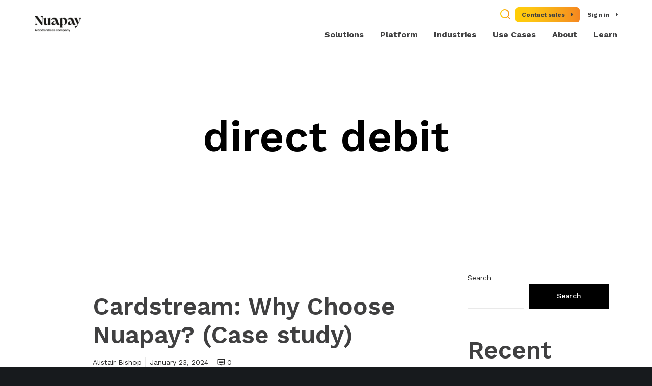

--- FILE ---
content_type: text/html; charset=UTF-8
request_url: https://nuapay.com/tag/direct-debit/
body_size: 438712
content:
<!doctype html>

<html class="no-js" lang="en-GB">

	<head>
		<meta charset="UTF-8">
		<meta name="google-site-verification" content="27-XVpD79xL3Ifth-V1KXulhEqI487ZsEAOpg_X0fm0" />
		<title>direct debit &#8211; NUAPAY</title>
<meta name='robots' content='max-image-preview:large' />
<link rel='dns-prefetch' href='//js.hs-scripts.com' />
<link rel='dns-prefetch' href='//cdn.jsdelivr.net' />
<link rel='dns-prefetch' href='//www.googletagmanager.com' />
<link rel='dns-prefetch' href='//fonts.googleapis.com' />
<link rel="alternate" type="application/rss+xml" title="NUAPAY &raquo; Feed" href="https://nuapay.com/feed/" />
<link rel="alternate" type="application/rss+xml" title="NUAPAY &raquo; Comments Feed" href="https://nuapay.com/comments/feed/" />
<link rel="alternate" type="application/rss+xml" title="NUAPAY &raquo; direct debit Tag Feed" href="https://nuapay.com/tag/direct-debit/feed/" />
<meta name="viewport" content="width=device-width, initial-scale=1, maximum-scale=1, user-scalable=no">
<meta name="application-name" content="NUAPAY">
<script>
window._wpemojiSettings = {"baseUrl":"https:\/\/s.w.org\/images\/core\/emoji\/14.0.0\/72x72\/","ext":".png","svgUrl":"https:\/\/s.w.org\/images\/core\/emoji\/14.0.0\/svg\/","svgExt":".svg","source":{"concatemoji":"https:\/\/nuapay.com\/wp-includes\/js\/wp-emoji-release.min.js?ver=6.4.1"}};
/*! This file is auto-generated */
!function(i,n){var o,s,e;function c(e){try{var t={supportTests:e,timestamp:(new Date).valueOf()};sessionStorage.setItem(o,JSON.stringify(t))}catch(e){}}function p(e,t,n){e.clearRect(0,0,e.canvas.width,e.canvas.height),e.fillText(t,0,0);var t=new Uint32Array(e.getImageData(0,0,e.canvas.width,e.canvas.height).data),r=(e.clearRect(0,0,e.canvas.width,e.canvas.height),e.fillText(n,0,0),new Uint32Array(e.getImageData(0,0,e.canvas.width,e.canvas.height).data));return t.every(function(e,t){return e===r[t]})}function u(e,t,n){switch(t){case"flag":return n(e,"\ud83c\udff3\ufe0f\u200d\u26a7\ufe0f","\ud83c\udff3\ufe0f\u200b\u26a7\ufe0f")?!1:!n(e,"\ud83c\uddfa\ud83c\uddf3","\ud83c\uddfa\u200b\ud83c\uddf3")&&!n(e,"\ud83c\udff4\udb40\udc67\udb40\udc62\udb40\udc65\udb40\udc6e\udb40\udc67\udb40\udc7f","\ud83c\udff4\u200b\udb40\udc67\u200b\udb40\udc62\u200b\udb40\udc65\u200b\udb40\udc6e\u200b\udb40\udc67\u200b\udb40\udc7f");case"emoji":return!n(e,"\ud83e\udef1\ud83c\udffb\u200d\ud83e\udef2\ud83c\udfff","\ud83e\udef1\ud83c\udffb\u200b\ud83e\udef2\ud83c\udfff")}return!1}function f(e,t,n){var r="undefined"!=typeof WorkerGlobalScope&&self instanceof WorkerGlobalScope?new OffscreenCanvas(300,150):i.createElement("canvas"),a=r.getContext("2d",{willReadFrequently:!0}),o=(a.textBaseline="top",a.font="600 32px Arial",{});return e.forEach(function(e){o[e]=t(a,e,n)}),o}function t(e){var t=i.createElement("script");t.src=e,t.defer=!0,i.head.appendChild(t)}"undefined"!=typeof Promise&&(o="wpEmojiSettingsSupports",s=["flag","emoji"],n.supports={everything:!0,everythingExceptFlag:!0},e=new Promise(function(e){i.addEventListener("DOMContentLoaded",e,{once:!0})}),new Promise(function(t){var n=function(){try{var e=JSON.parse(sessionStorage.getItem(o));if("object"==typeof e&&"number"==typeof e.timestamp&&(new Date).valueOf()<e.timestamp+604800&&"object"==typeof e.supportTests)return e.supportTests}catch(e){}return null}();if(!n){if("undefined"!=typeof Worker&&"undefined"!=typeof OffscreenCanvas&&"undefined"!=typeof URL&&URL.createObjectURL&&"undefined"!=typeof Blob)try{var e="postMessage("+f.toString()+"("+[JSON.stringify(s),u.toString(),p.toString()].join(",")+"));",r=new Blob([e],{type:"text/javascript"}),a=new Worker(URL.createObjectURL(r),{name:"wpTestEmojiSupports"});return void(a.onmessage=function(e){c(n=e.data),a.terminate(),t(n)})}catch(e){}c(n=f(s,u,p))}t(n)}).then(function(e){for(var t in e)n.supports[t]=e[t],n.supports.everything=n.supports.everything&&n.supports[t],"flag"!==t&&(n.supports.everythingExceptFlag=n.supports.everythingExceptFlag&&n.supports[t]);n.supports.everythingExceptFlag=n.supports.everythingExceptFlag&&!n.supports.flag,n.DOMReady=!1,n.readyCallback=function(){n.DOMReady=!0}}).then(function(){return e}).then(function(){var e;n.supports.everything||(n.readyCallback(),(e=n.source||{}).concatemoji?t(e.concatemoji):e.wpemoji&&e.twemoji&&(t(e.twemoji),t(e.wpemoji)))}))}((window,document),window._wpemojiSettings);
</script>
<style id='wp-emoji-styles-inline-css'>

	img.wp-smiley, img.emoji {
		display: inline !important;
		border: none !important;
		box-shadow: none !important;
		height: 1em !important;
		width: 1em !important;
		margin: 0 0.07em !important;
		vertical-align: -0.1em !important;
		background: none !important;
		padding: 0 !important;
	}
</style>
<link rel='stylesheet' id='wp-block-library-css' href='https://nuapay.com/wp-includes/css/dist/block-library/style.min.css?ver=6.4.1' media='all' />
<style id='classic-theme-styles-inline-css'>
/*! This file is auto-generated */
.wp-block-button__link{color:#fff;background-color:#32373c;border-radius:9999px;box-shadow:none;text-decoration:none;padding:calc(.667em + 2px) calc(1.333em + 2px);font-size:1.125em}.wp-block-file__button{background:#32373c;color:#fff;text-decoration:none}
</style>
<style id='global-styles-inline-css'>
body{--wp--preset--color--black: #000000;--wp--preset--color--cyan-bluish-gray: #abb8c3;--wp--preset--color--white: #ffffff;--wp--preset--color--pale-pink: #f78da7;--wp--preset--color--vivid-red: #cf2e2e;--wp--preset--color--luminous-vivid-orange: #ff6900;--wp--preset--color--luminous-vivid-amber: #fcb900;--wp--preset--color--light-green-cyan: #7bdcb5;--wp--preset--color--vivid-green-cyan: #00d084;--wp--preset--color--pale-cyan-blue: #8ed1fc;--wp--preset--color--vivid-cyan-blue: #0693e3;--wp--preset--color--vivid-purple: #9b51e0;--wp--preset--color--primary-1: #FF4433;--wp--preset--color--primary-2: #4D74FB;--wp--preset--color--primary-3: #F7978F;--wp--preset--color--primary-4: #00C6FF;--wp--preset--color--primary-5: #090078;--wp--preset--color--primary-6: #AFB8BD;--wp--preset--color--green: #6ECA09;--wp--preset--color--red: #D0021B;--wp--preset--color--orange: #FAB901;--wp--preset--color--aqua: #28d2dc;--wp--preset--color--blue: #71CCF6;--wp--preset--color--purple: #7639e2;--wp--preset--color--grey: #ECEFF4;--wp--preset--color--dark-grey: #1D2024;--wp--preset--color--light-grey: #F6F7FA;--wp--preset--gradient--vivid-cyan-blue-to-vivid-purple: linear-gradient(135deg,rgba(6,147,227,1) 0%,rgb(155,81,224) 100%);--wp--preset--gradient--light-green-cyan-to-vivid-green-cyan: linear-gradient(135deg,rgb(122,220,180) 0%,rgb(0,208,130) 100%);--wp--preset--gradient--luminous-vivid-amber-to-luminous-vivid-orange: linear-gradient(135deg,rgba(252,185,0,1) 0%,rgba(255,105,0,1) 100%);--wp--preset--gradient--luminous-vivid-orange-to-vivid-red: linear-gradient(135deg,rgba(255,105,0,1) 0%,rgb(207,46,46) 100%);--wp--preset--gradient--very-light-gray-to-cyan-bluish-gray: linear-gradient(135deg,rgb(238,238,238) 0%,rgb(169,184,195) 100%);--wp--preset--gradient--cool-to-warm-spectrum: linear-gradient(135deg,rgb(74,234,220) 0%,rgb(151,120,209) 20%,rgb(207,42,186) 40%,rgb(238,44,130) 60%,rgb(251,105,98) 80%,rgb(254,248,76) 100%);--wp--preset--gradient--blush-light-purple: linear-gradient(135deg,rgb(255,206,236) 0%,rgb(152,150,240) 100%);--wp--preset--gradient--blush-bordeaux: linear-gradient(135deg,rgb(254,205,165) 0%,rgb(254,45,45) 50%,rgb(107,0,62) 100%);--wp--preset--gradient--luminous-dusk: linear-gradient(135deg,rgb(255,203,112) 0%,rgb(199,81,192) 50%,rgb(65,88,208) 100%);--wp--preset--gradient--pale-ocean: linear-gradient(135deg,rgb(255,245,203) 0%,rgb(182,227,212) 50%,rgb(51,167,181) 100%);--wp--preset--gradient--electric-grass: linear-gradient(135deg,rgb(202,248,128) 0%,rgb(113,206,126) 100%);--wp--preset--gradient--midnight: linear-gradient(135deg,rgb(2,3,129) 0%,rgb(40,116,252) 100%);--wp--preset--font-size--small: 13px;--wp--preset--font-size--medium: 20px;--wp--preset--font-size--large: 36px;--wp--preset--font-size--x-large: 42px;--wp--preset--spacing--20: 0.44rem;--wp--preset--spacing--30: 0.67rem;--wp--preset--spacing--40: 1rem;--wp--preset--spacing--50: 1.5rem;--wp--preset--spacing--60: 2.25rem;--wp--preset--spacing--70: 3.38rem;--wp--preset--spacing--80: 5.06rem;--wp--preset--shadow--natural: 6px 6px 9px rgba(0, 0, 0, 0.2);--wp--preset--shadow--deep: 12px 12px 50px rgba(0, 0, 0, 0.4);--wp--preset--shadow--sharp: 6px 6px 0px rgba(0, 0, 0, 0.2);--wp--preset--shadow--outlined: 6px 6px 0px -3px rgba(255, 255, 255, 1), 6px 6px rgba(0, 0, 0, 1);--wp--preset--shadow--crisp: 6px 6px 0px rgba(0, 0, 0, 1);}:where(.is-layout-flex){gap: 0.5em;}:where(.is-layout-grid){gap: 0.5em;}body .is-layout-flow > .alignleft{float: left;margin-inline-start: 0;margin-inline-end: 2em;}body .is-layout-flow > .alignright{float: right;margin-inline-start: 2em;margin-inline-end: 0;}body .is-layout-flow > .aligncenter{margin-left: auto !important;margin-right: auto !important;}body .is-layout-constrained > .alignleft{float: left;margin-inline-start: 0;margin-inline-end: 2em;}body .is-layout-constrained > .alignright{float: right;margin-inline-start: 2em;margin-inline-end: 0;}body .is-layout-constrained > .aligncenter{margin-left: auto !important;margin-right: auto !important;}body .is-layout-constrained > :where(:not(.alignleft):not(.alignright):not(.alignfull)){max-width: var(--wp--style--global--content-size);margin-left: auto !important;margin-right: auto !important;}body .is-layout-constrained > .alignwide{max-width: var(--wp--style--global--wide-size);}body .is-layout-flex{display: flex;}body .is-layout-flex{flex-wrap: wrap;align-items: center;}body .is-layout-flex > *{margin: 0;}body .is-layout-grid{display: grid;}body .is-layout-grid > *{margin: 0;}:where(.wp-block-columns.is-layout-flex){gap: 2em;}:where(.wp-block-columns.is-layout-grid){gap: 2em;}:where(.wp-block-post-template.is-layout-flex){gap: 1.25em;}:where(.wp-block-post-template.is-layout-grid){gap: 1.25em;}.has-black-color{color: var(--wp--preset--color--black) !important;}.has-cyan-bluish-gray-color{color: var(--wp--preset--color--cyan-bluish-gray) !important;}.has-white-color{color: var(--wp--preset--color--white) !important;}.has-pale-pink-color{color: var(--wp--preset--color--pale-pink) !important;}.has-vivid-red-color{color: var(--wp--preset--color--vivid-red) !important;}.has-luminous-vivid-orange-color{color: var(--wp--preset--color--luminous-vivid-orange) !important;}.has-luminous-vivid-amber-color{color: var(--wp--preset--color--luminous-vivid-amber) !important;}.has-light-green-cyan-color{color: var(--wp--preset--color--light-green-cyan) !important;}.has-vivid-green-cyan-color{color: var(--wp--preset--color--vivid-green-cyan) !important;}.has-pale-cyan-blue-color{color: var(--wp--preset--color--pale-cyan-blue) !important;}.has-vivid-cyan-blue-color{color: var(--wp--preset--color--vivid-cyan-blue) !important;}.has-vivid-purple-color{color: var(--wp--preset--color--vivid-purple) !important;}.has-black-background-color{background-color: var(--wp--preset--color--black) !important;}.has-cyan-bluish-gray-background-color{background-color: var(--wp--preset--color--cyan-bluish-gray) !important;}.has-white-background-color{background-color: var(--wp--preset--color--white) !important;}.has-pale-pink-background-color{background-color: var(--wp--preset--color--pale-pink) !important;}.has-vivid-red-background-color{background-color: var(--wp--preset--color--vivid-red) !important;}.has-luminous-vivid-orange-background-color{background-color: var(--wp--preset--color--luminous-vivid-orange) !important;}.has-luminous-vivid-amber-background-color{background-color: var(--wp--preset--color--luminous-vivid-amber) !important;}.has-light-green-cyan-background-color{background-color: var(--wp--preset--color--light-green-cyan) !important;}.has-vivid-green-cyan-background-color{background-color: var(--wp--preset--color--vivid-green-cyan) !important;}.has-pale-cyan-blue-background-color{background-color: var(--wp--preset--color--pale-cyan-blue) !important;}.has-vivid-cyan-blue-background-color{background-color: var(--wp--preset--color--vivid-cyan-blue) !important;}.has-vivid-purple-background-color{background-color: var(--wp--preset--color--vivid-purple) !important;}.has-black-border-color{border-color: var(--wp--preset--color--black) !important;}.has-cyan-bluish-gray-border-color{border-color: var(--wp--preset--color--cyan-bluish-gray) !important;}.has-white-border-color{border-color: var(--wp--preset--color--white) !important;}.has-pale-pink-border-color{border-color: var(--wp--preset--color--pale-pink) !important;}.has-vivid-red-border-color{border-color: var(--wp--preset--color--vivid-red) !important;}.has-luminous-vivid-orange-border-color{border-color: var(--wp--preset--color--luminous-vivid-orange) !important;}.has-luminous-vivid-amber-border-color{border-color: var(--wp--preset--color--luminous-vivid-amber) !important;}.has-light-green-cyan-border-color{border-color: var(--wp--preset--color--light-green-cyan) !important;}.has-vivid-green-cyan-border-color{border-color: var(--wp--preset--color--vivid-green-cyan) !important;}.has-pale-cyan-blue-border-color{border-color: var(--wp--preset--color--pale-cyan-blue) !important;}.has-vivid-cyan-blue-border-color{border-color: var(--wp--preset--color--vivid-cyan-blue) !important;}.has-vivid-purple-border-color{border-color: var(--wp--preset--color--vivid-purple) !important;}.has-vivid-cyan-blue-to-vivid-purple-gradient-background{background: var(--wp--preset--gradient--vivid-cyan-blue-to-vivid-purple) !important;}.has-light-green-cyan-to-vivid-green-cyan-gradient-background{background: var(--wp--preset--gradient--light-green-cyan-to-vivid-green-cyan) !important;}.has-luminous-vivid-amber-to-luminous-vivid-orange-gradient-background{background: var(--wp--preset--gradient--luminous-vivid-amber-to-luminous-vivid-orange) !important;}.has-luminous-vivid-orange-to-vivid-red-gradient-background{background: var(--wp--preset--gradient--luminous-vivid-orange-to-vivid-red) !important;}.has-very-light-gray-to-cyan-bluish-gray-gradient-background{background: var(--wp--preset--gradient--very-light-gray-to-cyan-bluish-gray) !important;}.has-cool-to-warm-spectrum-gradient-background{background: var(--wp--preset--gradient--cool-to-warm-spectrum) !important;}.has-blush-light-purple-gradient-background{background: var(--wp--preset--gradient--blush-light-purple) !important;}.has-blush-bordeaux-gradient-background{background: var(--wp--preset--gradient--blush-bordeaux) !important;}.has-luminous-dusk-gradient-background{background: var(--wp--preset--gradient--luminous-dusk) !important;}.has-pale-ocean-gradient-background{background: var(--wp--preset--gradient--pale-ocean) !important;}.has-electric-grass-gradient-background{background: var(--wp--preset--gradient--electric-grass) !important;}.has-midnight-gradient-background{background: var(--wp--preset--gradient--midnight) !important;}.has-small-font-size{font-size: var(--wp--preset--font-size--small) !important;}.has-medium-font-size{font-size: var(--wp--preset--font-size--medium) !important;}.has-large-font-size{font-size: var(--wp--preset--font-size--large) !important;}.has-x-large-font-size{font-size: var(--wp--preset--font-size--x-large) !important;}
.wp-block-navigation a:where(:not(.wp-element-button)){color: inherit;}
:where(.wp-block-post-template.is-layout-flex){gap: 1.25em;}:where(.wp-block-post-template.is-layout-grid){gap: 1.25em;}
:where(.wp-block-columns.is-layout-flex){gap: 2em;}:where(.wp-block-columns.is-layout-grid){gap: 2em;}
.wp-block-pullquote{font-size: 1.5em;line-height: 1.6;}
</style>
<link rel='stylesheet' id='contact-form-7-css' href='https://nuapay.com/wp-content/plugins/contact-form-7/includes/css/styles.css?ver=5.8.3' media='all' />
<style id='woocommerce-inline-inline-css'>
.woocommerce form .form-row .required { visibility: visible; }
</style>
<link rel='stylesheet' id='slick-css' href='//cdn.jsdelivr.net/npm/slick-carousel@1.8.1/slick/slick.css?ver=6.4.1' media='all' />
<link rel='stylesheet' id='font-awesome-css' href='https://nuapay.com/wp-content/themes/boulder/css/font-awesome.min.css?ver=5.15.3' media='all' />
<link rel='stylesheet' id='font-awesome-v4-shims-css' href='https://nuapay.com/wp-content/themes/boulder/css/font-awesome-v4-shims.min.css?ver=5.15.3' media='all' />
<link rel='stylesheet' id='boulder-theme-style-css' href='https://nuapay.com/wp-content/themes/boulder/css/theme-style.min.css?ver=1.0.0' media='all' />
<style id='boulder-theme-style-inline-css'>
 #bldr-theme-content { background-color:#ffffff; } @media only screen and (max-width: 767px) { .bldr-navigation-bar.bldr-layout-2 { background-color:#ffffff; } } a, .bldr-link-default a, .bldr-menu-element .bldr-arrow, .bldr-link-default .bldr-menu-element .bldr-arrow { color: #000000; } a:hover, .bldr-menu-element .bldr-arrow:hover { color: #171a1d; } #bldr-theme-wrapper .bldr-link-hover-default a:hover { color: #171a1d; } body, .bldr-text-content, .bldr-text-content a, #bldr-content form, #bldr-content form p, #bldr-content form div, #bldr-content form span:not(.bldr-heading-color), .mfp-content form div table, .bldr-content-slider { color: #272727; } #bldr-content .widget .bldr-widget-title { color: #000000; } .widget { color: #272727; } .widget a:not(.bldr-outline):not(.bldr-btn) { color: #272727; } h1,h2,h3,h4,h5,h6, .bldr-heading-color, .bldr-heading-hover-color:hover, p.bldr-dropcap:first-letter, .bldr-content-slider .bldr-title { color: #000000; } .bldr-svg-heading-color { fill: #000000; } #bldr-main-content .bldr-main-content-wrapper, #bldr-sidebar {padding-top: 90px;padding-bottom: 90px;}@media only screen and (max-width: 1200px) {#bldr-main-content .bldr-main-content-wrapper, #bldr-sidebar {padding-top: 72px;padding-bottom: 72px;}}@media only screen and (max-width: 768px) {#bldr-main-content .bldr-main-content-wrapper, #bldr-sidebar {padding-top: 54px;padding-bottom: 54px;}} .compose-mode .vc_element .bldr-row { margin-top: 30px; } .compose-mode .vc_element.vc_vc_column { display: flex; flex-direction: row; flex-wrap: wrap; } .compose-mode .vc_vc_column .wpb_column { width: 100% !important; margin-bottom: 30px; border: 1px dashed rgba(125, 125, 125, 0.4); } .compose-mode .vc_controls > .vc_controls-out-tl { left: 15px; } .compose-mode .vc_controls > .vc_controls-bc { bottom: 15px; } .compose-mode .vc_welcome .vc_buttons { margin-top: 60px; } .compose-mode .vc_controls > div { z-index: 9; } .compose-mode .bldr-image img, .compose-mode .bldr-bg-image { opacity: 1; } .compose-mode #bldr-theme-wrapper .bldr-section.bldr-fullwidth-background, .compose-mode #bldr-theme-wrapper .bldr-section.bldr-fullwidth-element { visibility: visible; } .compose-mode .bldr-animated-item { opacity: 1; visibility: visible; } .compose-mode .bldr-isotope-item-inner { opacity: 1 !important; transform: none !important; } .compose-mode #bldr-theme-wrapper .bldr-isotope .bldr-isotope-container { visibility: visible; } .compose-mode .bldr-clipping-animation, .compose-mode .bldr-clipping-animation .bldr-clipping-content, .compose-mode .bldr-appear-animation { visibility: visible; opacity: 1; } .elementor-editor-active .bldr-animated-item { opacity: 1; visibility: visible; } .elementor-editor-active .bldr-bg-image { opacity: 1; } .elementor-editor-active .bldr-isotope-item-inner { opacity: 1 !important; transform: none !important; } .elementor-editor-active .bldr-isotope .bldr-isotope-container { visibility: visible; } .elementor-editor-active .bldr-clipping-animation, .elementor-editor-active .bldr-clipping-animation .bldr-clipping-content, .elementor-editor-active .bldr-appear-animation { visibility: visible; opacity: 1; } .elementor-editor-active #bldr-header { z-index: 10; pointer-events: none; } .elementor-editor-active #bldr-theme-content, .elementor-editor-active #bldr-content, .elementor-editor-active .bldr-single-wrapper { z-index: auto; } .elementor-editor-active .elementor-edit-area .elementor-section:hover:first-child { z-index: 100; } .elementor-editor-active #bldr-frames { display: none; } .elementor-editor-active.bldr-framed { margin: 0; } 
 body, .bldr-body-text, .bldr-header-text-element .bldr-item { font-size: 18px; font-family: "Work Sans"; font-weight: 400; line-height: 27px; letter-spacing: 0px; } #bldr-header .bldr-logo.bldr-logo-text a, #bldr-offcanvas-area .bldr-offcanvas-logo.bldr-logo-text a { font-family: "Work Sans"; font-weight: 600; font-style: normal; font-size: 36px; text-transform: none; letter-spacing: 0px; } .bldr-menu-text, .bldr-header-menu li .bldr-link-wrapper:not(.bldr-menu-element-link-wrapper), .bldr-header-menu li.bldr-first-level:not(.bldr-menu-element-first-level) > .bldr-link-wrapper:not(.bldr-menu-element-link-wrapper) > a, #bldr-main-header .bldr-header-button, #bldr-main-header .megamenu .sub-menu > li.menu-item-has-children > .bldr-link-wrapper:not(.bldr-menu-element-link-wrapper) > a, #bldr-main-header .bldr-language.bldr-list, #bldr-main-header .bldr-language.bldr-dropdown, #bldr-offcanvas-area.bldr-layout-2 #bldr-second-menu li.bldr-first-level:not(.bldr-menu-element-first-level) > .bldr-link-wrapper:not(.bldr-menu-element-link-wrapper) > a, .bldr-burger-label { font-family: "Work Sans"; font-weight: 500; font-style: normal; font-size: 16px; text-transform: none; letter-spacing: 0px; } .bldr-menu-text ul.sub-menu, .bldr-header-menu ul.sub-menu a, #bldr-offcanvas-area.bldr-layout-2 #bldr-second-menu ul.sub-menu a { font-family: "Work Sans"; font-weight: 400; font-style: normal; font-size: 14px; text-transform: none; letter-spacing: 0px; } #bldr-main-header .megamenu .sub-menu > li.menu-item-has-children > .bldr-link-wrapper:not(.bldr-menu-element-link-wrapper) > a { font-family: "Work Sans"; font-weight: 600; font-style: normal; font-size: 12px; text-transform: uppercase; letter-spacing: 0.5px; } #bldr-main-header .bldr-menu-description { font-family: "Work Sans"; font-weight: 400; font-style: normal; font-size: 11px; text-transform: none; letter-spacing: 0px; } .bldr-responsive-menu-text, #bldr-responsive-main-menu .bldr-menu .bldr-first-level:not(.bldr-menu-element-first-level) > .bldr-link-wrapper:not(.bldr-menu-element-link-wrapper) a { font-family: "Work Sans"; font-weight: 500; font-style: normal; font-size: 36px; text-transform: none; letter-spacing: 0px; } .bldr-responsive-menu-text .sub-menu, #bldr-responsive-main-menu .bldr-menu .sub-menu .bldr-link-wrapper:not(.bldr-menu-element-link-wrapper) a { font-family: "Work Sans"; font-weight: 500; font-style: normal; font-size: 24px; text-transform: none; letter-spacing: 0px; } #bldr-responsive-main-menu .bldr-menu-description { font-family: "Work Sans"; font-weight: 300; font-style: normal; font-size: 11px; text-transform: none; letter-spacing: 0px; } .bldr-offcanvas-menu-text .sub-menu, #bldr-offcanvas-area ul.sub-menu a { font-family: "Work Sans"; font-weight: 500; font-style: normal; font-size: 24px; text-transform: none; letter-spacing: 0px; } .bldr-offcanvas-menu-text, #bldr-offcanvas-area .bldr-vertical-menu:not(.bldr-menu-element) > .bldr-menu > li > .bldr-link-wrapper:not(.bldr-menu-element-link-wrapper), #bldr-offcanvas-area .bldr-vertical-menu:not(.bldr-menu-element) > .bldr-menu > li > .bldr-link-wrapper:not(.bldr-menu-element-link-wrapper) a { font-family: "Work Sans"; font-weight: 500; font-style: normal; font-size: 36px; text-transform: none; letter-spacing: 0px; } #bldr-offcanvas-area .bldr-menu-description { font-family: "Work Sans"; font-weight: 300; font-style: normal; font-size: 11px; text-transform: none; letter-spacing: 0px; } #bldr-intro .bldr-first-title-text { font-family: "Work Sans"; font-weight: 600; font-style: normal; text-transform: none; font-size: 72px; line-height: 80px; letter-spacing: 0px; } #bldr-intro .bldr-second-title-text { font-family: "Work Sans"; font-weight: 400; font-style: normal; text-transform: none; font-size: 42px; line-height: 54px; letter-spacing: 0px; } h1, .bldr-h1, #bldr-sliding-area .bldr-search input[type='text'], .bldr-dropcap span, p.bldr-dropcap:first-letter { font-family: "Work Sans"; font-weight: 600; font-style: normal; text-transform: none; font-size: 56px; line-height: 64px; letter-spacing: 0px; } h2, .bldr-h2 { font-family: "Work Sans"; font-weight: 600; font-style: normal; text-transform: none; font-size: 48px; line-height: 56px; letter-spacing: 0px; } h3, .bldr-h3 { font-family: "Work Sans"; font-weight: 600; font-style: normal; text-transform: none; font-size: 40px; line-height: 48px; letter-spacing: 0px; } h4, .bldr-h4 { font-family: "Work Sans"; font-weight: 600; font-style: normal; text-transform: none; font-size: 32px; line-height: 40px; letter-spacing: 0px; } h5, .bldr-h5, h3#reply-title { font-family: "Work Sans"; font-weight: 600; font-style: normal; text-transform: none; font-size: 24px; line-height: 32px; letter-spacing: 0px; } h6, .bldr-h6, .vc_tta.vc_general .vc_tta-panel-title, #bldr-main-content .vc_tta.vc_general .vc_tta-tab > a { font-family: "Work Sans"; font-weight: 600; font-style: normal; text-transform: none; font-size: 20px; line-height: 32px; letter-spacing: 0px; } .bldr-page-title, #bldr-blog-title .bldr-title, #bldr-search-page-title .bldr-title, #bldr-portfolio-tax-title .bldr-title { font-family: "Work Sans"; font-weight: 600; font-style: normal; font-size: 84px; text-transform: none; line-height: 96px; letter-spacing: 0px; } .bldr-page-description, #bldr-blog-title .bldr-description, #bldr-blog-title .bldr-description p, #bldr-search-page-title .bldr-description, #bldr-portfolio-tax-title .bldr-description { font-family: "Work Sans"; font-weight: 400; font-style: normal; font-size: 24px; text-transform: none; line-height: 40px; letter-spacing: 0px; } #bldr-post-title .bldr-title-categories { font-family: "Work Sans"; font-weight: 600; font-style: normal; font-size: 16px; text-transform: capitalize; line-height: 22px; letter-spacing: 0px; } #bldr-post-title .bldr-post-meta { font-family: "Work Sans"; font-weight: 600; font-style: normal; font-size: 16px; text-transform: capitalize; line-height: 24px; letter-spacing: 0px; } .bldr-single-simple-title { font-family: "Work Sans"; font-weight: 600; font-style: normal; font-size: 48px; text-transform: none; line-height: 56px; letter-spacing: 0px; } #bldr-post-title .bldr-title { font-family: "Work Sans"; font-weight: 600; font-style: normal; font-size: 84px; text-transform: none; line-height: 96px; letter-spacing: 0px; } #bldr-post-title .bldr-description { font-family: "Work Sans"; font-weight: 400; font-style: normal; font-size: 24px; text-transform: none; line-height: 48px; letter-spacing: 0px; } #bldr-portfolio-title .bldr-title-categories { font-family: "Work Sans"; font-weight: 600; font-style: normal; font-size: 24px; text-transform: capitalize; line-height: 32px; letter-spacing: 0px; } #bldr-portfolio-title .bldr-title { font-family: "Work Sans"; font-weight: 600; font-style: normal; font-size: 84px; text-transform: none; line-height: 96px; letter-spacing: 0px; } #bldr-portfolio-title .bldr-description { font-family: "Work Sans"; font-weight: 400; font-style: normal; font-size: 24px; text-transform: none; line-height: 40px; letter-spacing: 0px; } #bldr-forum-title .bldr-title { font-family: "Work Sans"; font-weight: 600; font-style: normal; font-size: 84px; text-transform: none; line-height: 96px; letter-spacing: 0px; } #bldr-product-area .product_title { font-family: "Work Sans"; font-weight: 600; font-style: normal; font-size: 32px; text-transform: none; line-height: 40px; letter-spacing: 0px; } .woocommerce .summary .woocommerce-product-details__short-description p { font-family: "Work Sans"; font-weight: 400; font-style: normal; font-size: 16px; text-transform: none; line-height: 30px; letter-spacing: 0px; } #bldr-product-title .bldr-title, #bldr-product-tax-title .bldr-title, .woocommerce-page #bldr-page-title .bldr-title { font-family: "Work Sans"; font-weight: 600; font-style: normal; font-size: 72px; text-transform: none; line-height: 84px; letter-spacing: 0px; } #bldr-product-title .bldr-description, #bldr-product-tax-title .bldr-description, #bldr-product-tax-title .bldr-description p, .woocommerce-page #bldr-page-title .bldr-description { font-family: "Work Sans"; font-weight: 400; font-style: normal; font-size: 24px; text-transform: none; line-height: 40px; letter-spacing: 0px; } #bldr-event-title .bldr-title, #bldr-event-tax-title .bldr-title { font-family: "Work Sans"; font-weight: 600; font-style: normal; font-size: 84px; text-transform: none; line-height: 96px; letter-spacing: 0px; } #bldr-event-title .bldr-description, #bldr-event-tax-title .bldr-description, #bldr-event-tax-title .bldr-description p { font-family: "Work Sans"; font-weight: 400; font-style: normal; font-size: 24px; text-transform: none; line-height: 40px; letter-spacing: 0px; } .bldr-feature-subheading { font-family: "Work Sans"; font-weight: 600; font-style: normal; font-size: 12px; text-transform: uppercase; line-height: 16px; letter-spacing: 1px; } .bldr-feature-title { font-family: "Work Sans"; font-weight: 600; font-style: normal; font-size: 84px; text-transform: none; line-height: 96px; letter-spacing: 0px; } .bldr-feature-text { font-family: "Work Sans"; font-weight: 400; font-style: normal; font-size: 24px; text-transform: none; line-height: 40px; letter-spacing: 0px; } .bldr-quote-text, blockquote p, blockquote { font-family: "Work Sans"; font-weight: 400; font-style: normal; font-size: 24px; text-transform: none; line-height: 36px; letter-spacing: 0px; } .bldr-leader-text, #bldr-theme-wrapper .bldr-leader-text, .bldr-leader-text p, p.bldr-leader-text { font-family: "Work Sans"; font-weight: 400; font-style: normal; font-size: 24px; text-transform: none; line-height: 40px; letter-spacing: 0px; } .bldr-subtitle, .bldr-subtitle p, .bldr-subtitle-text { font-family: "Work Sans"; font-weight: 500; font-style: normal; font-size: 12px; text-transform: uppercase; line-height: 24px; letter-spacing: 1.5px; } .bldr-small-text, span.wpcf7-not-valid-tip, div.wpcf7-mail-sent-ok, div.wpcf7-validation-errors, #bldr-top-bar .bldr-language.bldr-list, #bldr-top-bar .bldr-language.bldr-dropdown { font-family: "Work Sans"; font-weight: 400; font-style: normal; font-size: 14px; text-transform: none; line-height: 1.4em; letter-spacing: 0px; } .bldr-link-text, #cancel-comment-reply-link, .bldr-anchor-menu .bldr-anchor-wrapper .bldr-container > ul > li > a, .bldr-anchor-menu .bldr-anchor-wrapper .bldr-container ul.sub-menu li a { font-family: "Work Sans"; font-weight: 500; font-style: normal; font-size: 14px; text-transform: capitalize; line-height: 1.4em; letter-spacing: 0px; } .widget .tagcloud a { font-family: "Work Sans" !important; font-weight: 500 !important; font-style: normal !important; text-transform: capitalize !important; line-height: 1.4em !important; letter-spacing: 0px !important; } .bldr-btn-text, .bldr-btn, .bldr-btn-video, #bldr-sliding-area input[type="submit"]:not(.bldr-custom-btn),#bldr-theme-wrapper .wpcf7 input[type="submit"]:not(.bldr-custom-btn),#bldr-theme-wrapper .bldr-btn-theme-style button:not(.bldr-custom-btn),#bldr-theme-wrapper .bldr-btn-theme-style input[type="button"]:not(.bldr-custom-btn),#bldr-theme-wrapper .bldr-btn-theme-style input[type="submit"]:not(.bldr-custom-btn),#bldr-theme-wrapper .bldr-btn-theme-style input[type="reset"]:not(.bldr-custom-btn),#bldr-comment-submit-button,#bldr-theme-wrapper .woocommerce .checkout-button,#bldr-theme-wrapper .woocommerce .woocommerce-cart-form button[name="update_cart"],#bldr-theme-wrapper .woocommerce .woocommerce-checkout-payment button,#bldr-woo-review-submit,.bldr-portfolio-details-btn.bldr-btn:not(.bldr-custom-btn),.post-password-form input[type="submit"],.gform_wrapper input[type="button"],.gform_wrapper input[type="submit"],.gform_wrapper input[type="reset"],#tribe-bar-form .tribe-bar-submit input[type=submit],.bbp-submit-wrapper button,#bbpress-forums #bbp_search_submit,#bldr-my-account-wrapper .woocommerce-button,.woocommerce-account .woocommerce-MyAccount-content button[type="submit"],.wp-block-search .wp-block-search__button { font-family: "Work Sans"; font-weight: 500; font-style: normal; font-size: 14px; text-transform: none; line-height: 1.4em; letter-spacing: 0px; } .bldr-button-text.bldr-btn-extrasmall, .bldr-btn.bldr-btn-extrasmall, .bldr-btn-text.bldr-btn-extrasmall, .bldr-btn-video.bldr-btn-extrasmall, #bldr-theme-wrapper .bldr-contact-form.bldr-form-btn-extrasmall input[type='submit']:not(.bldr-custom-btn) { font-size: 10px !important; } .bldr-button-text.bldr-btn-small, .bldr-btn.bldr-btn-small, .bldr-btn-text.bldr-btn-small, .bldr-btn-video.bldr-btn-small, #bldr-theme-wrapper .bldr-contact-form.bldr-form-btn-small input[type='submit']:not(.bldr-custom-btn) { font-size: 12px !important; } .bldr-button-text.bldr-btn-large, .bldr-btn.bldr-btn-large, .bldr-btn-text.bldr-btn-large, .bldr-btn-video.bldr-btn-large, #bldr-theme-wrapper .bldr-contact-form.bldr-form-btn-large input[type='submit']:not(.bldr-custom-btn) { font-size: 17px !important; } .bldr-button-text.bldr-btn-extralarge, .bldr-btn.bldr-btn-extralarge, .bldr-btn-text.bldr-btn-extralarge, .bldr-btn-video.bldr-btn-extralarge, #bldr-theme-wrapper .bldr-contact-form.bldr-form-btn-extralarge input[type='submit']:not(.bldr-custom-btn) { font-size: 19px !important; } .bldr-widget-title { font-family: "Work Sans"; font-weight: 600; font-style: normal; font-size: 24px; text-transform: none; line-height: 32px; letter-spacing: 0px; } .widget, .widgets, .widget p { font-family: "Work Sans"; font-weight: 400; font-style: normal; font-size: 14px; text-transform: none; line-height: 24px; letter-spacing: 0px; } .bldr-pagination-text { font-family: "Work Sans"; font-weight: 600; font-style: normal; font-size: 16px; text-transform: none; line-height: 24px; letter-spacing: 0px; } .single-post #bldr-single-content, .single-product #tab-description, #bldr-about-author p, .single-tribe_events #bldr-single-content { font-size: 18px; font-family: "Work Sans"; font-weight: 400; line-height: 36px; letter-spacing: 0px; } #bldr-theme-wrapper .bldr-custom-font-1 { font-family: inherit; font-weight: normal; font-style: normal; text-transform: none; letter-spacing: 0px; } #bldr-theme-wrapper .bldr-custom-font-2 { font-family: inherit; font-weight: normal; font-style: normal; text-transform: none; letter-spacing: 0px; } #bldr-theme-wrapper .bldr-custom-font-3 { font-family: inherit; font-weight: normal; font-style: normal; text-transform: none; letter-spacing: 0px; } #bldr-theme-wrapper .bldr-custom-font-4 { font-family: inherit; font-weight: normal; font-style: normal; text-transform: none; letter-spacing: 0px; } .bldr-blog-leader .bldr-post-list .bldr-post-content p { max-height: 54px; } @media only screen and (min-width: 1201px) and (max-width: 1440px) { } @media only screen and (min-width: 960px) and (max-width: 1200px) { h1,.bldr-h1,#bldr-sliding-area .bldr-search input[type="text"],.bldr-dropcap span,p.bldr-dropcap:first-letter { font-size: 50px; line-height: 1.14em; } .bldr-h1.bldr-heading-120:not(.bldr-tablet-reset-increase-heading ) { font-size: 44px; } .bldr-h1.bldr-heading-140:not(.bldr-tablet-reset-increase-heading ) { font-size: 44px; } .bldr-h1.bldr-heading-160:not(.bldr-tablet-reset-increase-heading ) { font-size: 44px; } .bldr-h1.bldr-heading-180:not(.bldr-tablet-reset-increase-heading ) { font-size: 44px; } .bldr-h1.bldr-heading-200:not(.bldr-tablet-reset-increase-heading ) { font-size: 36px; } .bldr-h1.bldr-heading-250:not(.bldr-tablet-reset-increase-heading ) { font-size: 30px; } .bldr-h1.bldr-heading-300:not(.bldr-tablet-reset-increase-heading ) { font-size: 30px; } h2,.bldr-h2 { font-size: 43px; line-height: 1.17em; } .bldr-h2.bldr-heading-120:not(.bldr-tablet-reset-increase-heading ) { font-size: 38px; } .bldr-h2.bldr-heading-140:not(.bldr-tablet-reset-increase-heading ) { font-size: 38px; } .bldr-h2.bldr-heading-160:not(.bldr-tablet-reset-increase-heading ) { font-size: 38px; } .bldr-h2.bldr-heading-180:not(.bldr-tablet-reset-increase-heading ) { font-size: 38px; } .bldr-h2.bldr-heading-200:not(.bldr-tablet-reset-increase-heading ) { font-size: 31px; } .bldr-h2.bldr-heading-250:not(.bldr-tablet-reset-increase-heading ) { font-size: 25px; } .bldr-h2.bldr-heading-300:not(.bldr-tablet-reset-increase-heading ) { font-size: 25px; } h3,.bldr-h3 { font-size: 36px; line-height: 1.2em; } .bldr-h3.bldr-heading-120:not(.bldr-tablet-reset-increase-heading ) { font-size: 31px; } .bldr-h3.bldr-heading-140:not(.bldr-tablet-reset-increase-heading ) { font-size: 31px; } .bldr-h3.bldr-heading-160:not(.bldr-tablet-reset-increase-heading ) { font-size: 31px; } .bldr-h3.bldr-heading-180:not(.bldr-tablet-reset-increase-heading ) { font-size: 31px; } .bldr-h3.bldr-heading-200:not(.bldr-tablet-reset-increase-heading ) { font-size: 26px; } .bldr-h3.bldr-heading-250:not(.bldr-tablet-reset-increase-heading ) { font-size: 21px; } .bldr-h3.bldr-heading-300:not(.bldr-tablet-reset-increase-heading ) { font-size: 21px; } h4,.bldr-h4 { font-size: 29px; line-height: 1.25em; } .bldr-h4.bldr-heading-120:not(.bldr-tablet-reset-increase-heading ) { font-size: 25px; } .bldr-h4.bldr-heading-140:not(.bldr-tablet-reset-increase-heading ) { font-size: 25px; } .bldr-h4.bldr-heading-160:not(.bldr-tablet-reset-increase-heading ) { font-size: 25px; } .bldr-h4.bldr-heading-180:not(.bldr-tablet-reset-increase-heading ) { font-size: 25px; } .bldr-h4.bldr-heading-200:not(.bldr-tablet-reset-increase-heading ) { font-size: 21px; } .bldr-h4.bldr-heading-250:not(.bldr-tablet-reset-increase-heading ) { font-size: 17px; } .bldr-h4.bldr-heading-300:not(.bldr-tablet-reset-increase-heading ) { font-size: 17px; } h5,.bldr-h5,h3#reply-title { font-size: 22px; line-height: 1.33em; } .bldr-h5.bldr-heading-120:not(.bldr-tablet-reset-increase-heading ) { font-size: 19px; } .bldr-h5.bldr-heading-140:not(.bldr-tablet-reset-increase-heading ) { font-size: 19px; } .bldr-h5.bldr-heading-160:not(.bldr-tablet-reset-increase-heading ) { font-size: 19px; } .bldr-h5.bldr-heading-180:not(.bldr-tablet-reset-increase-heading ) { font-size: 19px; } .bldr-h5.bldr-heading-200:not(.bldr-tablet-reset-increase-heading ) { font-size: 15px; } .bldr-h5.bldr-heading-250:not(.bldr-tablet-reset-increase-heading ) { font-size: 13px; } .bldr-h5.bldr-heading-300:not(.bldr-tablet-reset-increase-heading ) { font-size: 13px; } h6,.bldr-h6 { font-size: 18px; line-height: 1.6em; } .bldr-h6.bldr-heading-120:not(.bldr-tablet-reset-increase-heading ) { font-size: 16px; } .bldr-h6.bldr-heading-140:not(.bldr-tablet-reset-increase-heading ) { font-size: 16px; } .bldr-h6.bldr-heading-160:not(.bldr-tablet-reset-increase-heading ) { font-size: 16px; } .bldr-h6.bldr-heading-180:not(.bldr-tablet-reset-increase-heading ) { font-size: 16px; } .bldr-h6.bldr-heading-200:not(.bldr-tablet-reset-increase-heading ) { font-size: 13px; } .bldr-h6.bldr-heading-250:not(.bldr-tablet-reset-increase-heading ) { font-size: 11px; } .bldr-h6.bldr-heading-300:not(.bldr-tablet-reset-increase-heading ) { font-size: 11px; } #bldr-offcanvas-area ul.sub-menu li a,#bldr-offcanvas-area li .bldr-link-wrapper:not(.bldr-menu-element-link-wrapper),#bldr-offcanvas-area li.bldr-first-level:not(.bldr-menu-element-first-level) > .bldr-link-wrapper:not(.bldr-menu-element-link-wrapper) > a { font-size: 29px; line-height: 1em; } .bldr-page-title,#bldr-blog-title .bldr-title,#bldr-search-page-title .bldr-title,#bldr-portfolio-tax-title .bldr-title { font-size: 76px; line-height: 1.14em; } #bldr-post-title .bldr-title { font-size: 76px; line-height: 1.14em; } .bldr-single-simple-title { font-size: 43px; line-height: 1.17em; } #bldr-portfolio-title .bldr-title { font-size: 76px; line-height: 1.14em; } #bldr-forum-title .bldr-title { font-size: 76px; line-height: 1.14em; } .bldr-product-area .product_title { font-size: 29px; line-height: 1.25em; } #bldr-product-title .bldr-title,#bldr-product-tax-title .bldr-title,.woocommerce-page #bldr-page-title .bldr-title { font-size: 65px; line-height: 1.17em; } #bldr-event-title .bldr-title,#bldr-event-tax-title .bldr-title { font-size: 76px; line-height: 1.14em; } .bldr-feature-title, #bldr-intro .bldr-first-title-text, #bldr-intro .bldr-second-title-text { font-size: 76px; line-height: 1.14em; } .bldr-feature-text { font-size: 22px; line-height: 1.67em; } #bldr-page-title .bldr-description,#bldr-blog-title .bldr-description,#bldr-blog-title .bldr-description p,#bldr-search-page-title .bldr-description,#bldr-portfolio-tax-title .bldr-description { font-size: 22px; line-height: 1.67em; } #bldr-post-title .bldr-title-categories { font-size: 14px; line-height: 1.38em; } #bldr-post-title .bldr-post-meta, #bldr-post-title .bldr-post-meta li { font-size: 14px; line-height: 1.5em; } #bldr-post-title .bldr-description { font-size: 22px; line-height: 2em; } #bldr-portfolio-title .bldr-title-categories { font-size: 22px; line-height: 1.33em; } #bldr-entry-summary .bldr-short-description p { font-size: 14px; line-height: 1.88em; } #bldr-product-title .bldr-description,#bldr-product-tax-title .bldr-description,#bldr-product-tax-title .bldr-description p,.woocommerce-page #bldr-page-title .bldr-description { font-size: 22px; line-height: 1.67em; } #bldr-event-title .bldr-description,#bldr-event-tax-title .bldr-description,#bldr-event-tax-title .bldr-description p { font-size: 22px; line-height: 1.67em; } .bldr-quote-text,blockquote p,blockquote { font-size: 22px; line-height: 1.5em; } .bldr-leader-text,#bldr-theme-wrapper .bldr-leader-text,.bldr-leader-text p,p.bldr-leader-text { font-size: 22px; line-height: 1.67em; } #bldr-theme-wrapper .bldr-link-text { font-size: 13px !important; line-height: 2.29em; } #bldr-theme-wrapper .bldr-btn-text,#bldr-theme-wrapper .bldr-btn-video,#bldr-theme-wrapper .bldr-btn#bldr-sliding-area input[type="submit"]:not(.bldr-custom-btn),#bldr-theme-wrapper .wpcf7 input[type="submit"]:not(.bldr-custom-btn),#bldr-theme-wrapper .bldr-btn-theme-style button:not(.bldr-custom-btn),#bldr-theme-wrapper .bldr-btn-theme-style input[type="button"]:not(.bldr-custom-btn),#bldr-theme-wrapper .bldr-btn-theme-style input[type="submit"]:not(.bldr-custom-btn),#bldr-theme-wrapper .bldr-btn-theme-style input[type="reset"]:not(.bldr-custom-btn),#bldr-comment-submit-button,#bldr-theme-wrapper .woocommerce .checkout-button,#bldr-theme-wrapper .woocommerce .woocommerce-cart-form button[name="update_cart"],#bldr-theme-wrapper .woocommerce .woocommerce-checkout-payment button,#bldr-woo-review-submit,.bldr-portfolio-details-btn.bldr-btn:not(.bldr-custom-btn),.post-password-form input[type="submit"],.gform_wrapper input[type="button"],.gform_wrapper input[type="submit"],.gform_wrapper input[type="reset"],#tribe-bar-form .tribe-bar-submit input[type=submit],.bbp-submit-wrapper button,#bbpress-forums #bbp_search_submit,#bldr-my-account-wrapper .woocommerce-button,.woocommerce-account .woocommerce-MyAccount-content button[type="submit"],.wp-block-search .wp-block-search__button { font-size: 13px !important; line-height: 2.29em; } .bldr-main-menu .bldr-wrapper > ul > li > a,.bldr-main-menu .bldr-wrapper > ul > li.megamenu > ul > li > a,.bldr-toggle-hiddenarea .bldr-label { font-size: 14px; line-height: 2em; } } @media only screen and (min-width: 768px) and (max-width: 959px) { h1,.bldr-h1,#bldr-sliding-area .bldr-search input[type="text"],.bldr-dropcap span,p.bldr-dropcap:first-letter { font-size: 45px; line-height: 1.14em; } .bldr-h1.bldr-heading-120:not(.bldr-tablet-sm-reset-increase-heading ) { font-size: 39px; } .bldr-h1.bldr-heading-140:not(.bldr-tablet-sm-reset-increase-heading ) { font-size: 39px; } .bldr-h1.bldr-heading-160:not(.bldr-tablet-sm-reset-increase-heading ) { font-size: 39px; } .bldr-h1.bldr-heading-180:not(.bldr-tablet-sm-reset-increase-heading ) { font-size: 39px; } .bldr-h1.bldr-heading-200:not(.bldr-tablet-sm-reset-increase-heading ) { font-size: 32px; } .bldr-h1.bldr-heading-250:not(.bldr-tablet-sm-reset-increase-heading ) { font-size: 26px; } .bldr-h1.bldr-heading-300:not(.bldr-tablet-sm-reset-increase-heading ) { font-size: 26px; } h2,.bldr-h2 { font-size: 38px; line-height: 1.17em; } .bldr-h2.bldr-heading-120:not(.bldr-tablet-sm-reset-increase-heading ) { font-size: 33px; } .bldr-h2.bldr-heading-140:not(.bldr-tablet-sm-reset-increase-heading ) { font-size: 33px; } .bldr-h2.bldr-heading-160:not(.bldr-tablet-sm-reset-increase-heading ) { font-size: 33px; } .bldr-h2.bldr-heading-180:not(.bldr-tablet-sm-reset-increase-heading ) { font-size: 33px; } .bldr-h2.bldr-heading-200:not(.bldr-tablet-sm-reset-increase-heading ) { font-size: 27px; } .bldr-h2.bldr-heading-250:not(.bldr-tablet-sm-reset-increase-heading ) { font-size: 23px; } .bldr-h2.bldr-heading-300:not(.bldr-tablet-sm-reset-increase-heading ) { font-size: 23px; } h3,.bldr-h3 { font-size: 32px; line-height: 1.2em; } .bldr-h3.bldr-heading-120:not(.bldr-tablet-sm-reset-increase-heading ) { font-size: 28px; } .bldr-h3.bldr-heading-140:not(.bldr-tablet-sm-reset-increase-heading ) { font-size: 28px; } .bldr-h3.bldr-heading-160:not(.bldr-tablet-sm-reset-increase-heading ) { font-size: 28px; } .bldr-h3.bldr-heading-180:not(.bldr-tablet-sm-reset-increase-heading ) { font-size: 28px; } .bldr-h3.bldr-heading-200:not(.bldr-tablet-sm-reset-increase-heading ) { font-size: 23px; } .bldr-h3.bldr-heading-250:not(.bldr-tablet-sm-reset-increase-heading ) { font-size: 19px; } .bldr-h3.bldr-heading-300:not(.bldr-tablet-sm-reset-increase-heading ) { font-size: 19px; } h4,.bldr-h4 { font-size: 26px; line-height: 1.25em; } .bldr-h4.bldr-heading-120:not(.bldr-tablet-sm-reset-increase-heading ) { font-size: 22px; } .bldr-h4.bldr-heading-140:not(.bldr-tablet-sm-reset-increase-heading ) { font-size: 22px; } .bldr-h4.bldr-heading-160:not(.bldr-tablet-sm-reset-increase-heading ) { font-size: 22px; } .bldr-h4.bldr-heading-180:not(.bldr-tablet-sm-reset-increase-heading ) { font-size: 22px; } .bldr-h4.bldr-heading-200:not(.bldr-tablet-sm-reset-increase-heading ) { font-size: 18px; } .bldr-h4.bldr-heading-250:not(.bldr-tablet-sm-reset-increase-heading ) { font-size: 15px; } .bldr-h4.bldr-heading-300:not(.bldr-tablet-sm-reset-increase-heading ) { font-size: 15px; } h5,.bldr-h5,h3#reply-title { font-size: 19px; line-height: 1.33em; } .bldr-h5.bldr-heading-120:not(.bldr-tablet-sm-reset-increase-heading ) { font-size: 17px; } .bldr-h5.bldr-heading-140:not(.bldr-tablet-sm-reset-increase-heading ) { font-size: 17px; } .bldr-h5.bldr-heading-160:not(.bldr-tablet-sm-reset-increase-heading ) { font-size: 17px; } .bldr-h5.bldr-heading-180:not(.bldr-tablet-sm-reset-increase-heading ) { font-size: 17px; } .bldr-h5.bldr-heading-200:not(.bldr-tablet-sm-reset-increase-heading ) { font-size: 14px; } .bldr-h5.bldr-heading-250:not(.bldr-tablet-sm-reset-increase-heading ) { font-size: 11px; } .bldr-h5.bldr-heading-300:not(.bldr-tablet-sm-reset-increase-heading ) { font-size: 11px; } h6,.bldr-h6 { font-size: 16px; line-height: 1.6em; } .bldr-h6.bldr-heading-120:not(.bldr-tablet-sm-reset-increase-heading ) { font-size: 14px; } .bldr-h6.bldr-heading-140:not(.bldr-tablet-sm-reset-increase-heading ) { font-size: 14px; } .bldr-h6.bldr-heading-160:not(.bldr-tablet-sm-reset-increase-heading ) { font-size: 14px; } .bldr-h6.bldr-heading-180:not(.bldr-tablet-sm-reset-increase-heading ) { font-size: 14px; } .bldr-h6.bldr-heading-200:not(.bldr-tablet-sm-reset-increase-heading ) { font-size: 11px; } .bldr-h6.bldr-heading-250:not(.bldr-tablet-sm-reset-increase-heading ) { font-size: 9px; } .bldr-h6.bldr-heading-300:not(.bldr-tablet-sm-reset-increase-heading ) { font-size: 9px; } #bldr-offcanvas-area ul.sub-menu li a,#bldr-offcanvas-area li .bldr-link-wrapper:not(.bldr-menu-element-link-wrapper),#bldr-offcanvas-area li.bldr-first-level:not(.bldr-menu-element-first-level) > .bldr-link-wrapper:not(.bldr-menu-element-link-wrapper) > a { font-size: 26px; line-height: 1em; } .bldr-page-title,#bldr-blog-title .bldr-title,#bldr-search-page-title .bldr-title,#bldr-portfolio-tax-title .bldr-title { font-size: 71px; line-height: 1.14em; } #bldr-post-title .bldr-title { font-size: 71px; line-height: 1.14em; } .bldr-single-simple-title { font-size: 41px; line-height: 1.17em; } #bldr-portfolio-title .bldr-title { font-size: 71px; line-height: 1.14em; } #bldr-forum-title .bldr-title { font-size: 71px; line-height: 1.14em; } .bldr-product-area .product_title { font-size: 27px; line-height: 1.25em; } #bldr-product-title .bldr-title,#bldr-product-tax-title .bldr-title,.woocommerce-page #bldr-page-title .bldr-title { font-size: 61px; line-height: 1.17em; } #bldr-event-title .bldr-title,#bldr-event-tax-title .bldr-title { font-size: 71px; line-height: 1.14em; } .bldr-feature-title, #bldr-intro .bldr-first-title-text, #bldr-intro .bldr-second-title-text { font-size: 71px; line-height: 1.14em; } .bldr-feature-text { font-size: 20px; line-height: 1.67em; } #bldr-page-title .bldr-description,#bldr-blog-title .bldr-description,#bldr-blog-title .bldr-description p,#bldr-search-page-title .bldr-description,#bldr-portfolio-tax-title .bldr-description { font-size: 19px; line-height: 1.67em; } #bldr-post-title .bldr-title-categories { font-size: 13px; line-height: 1.38em; } #bldr-post-title .bldr-post-meta, #bldr-post-title .bldr-post-meta li { font-size: 13px; line-height: 1.5em; } #bldr-post-title .bldr-description { font-size: 19px; line-height: 2em; } #bldr-portfolio-title .bldr-title-categories { font-size: 19px; line-height: 1.33em; } #bldr-entry-summary .bldr-short-description p { font-size: 13px; line-height: 1.88em; } #bldr-product-title .bldr-description,#bldr-product-tax-title .bldr-description,#bldr-product-tax-title .bldr-description p,.woocommerce-page #bldr-page-title .bldr-description { font-size: 19px; line-height: 1.67em; } #bldr-event-title .bldr-description,#bldr-event-tax-title .bldr-description,#bldr-event-tax-title .bldr-description p { font-size: 19px; line-height: 1.67em; } .bldr-quote-text,blockquote p,blockquote { font-size: 19px; line-height: 1.5em; } .bldr-leader-text,#bldr-theme-wrapper .bldr-leader-text,.bldr-leader-text p,p.bldr-leader-text { font-size: 19px; line-height: 1.67em; } #bldr-theme-wrapper .bldr-link-text { font-size: 11px !important; line-height: 2.29em; } #bldr-theme-wrapper .bldr-btn-text,#bldr-theme-wrapper .bldr-btn-video,#bldr-theme-wrapper .bldr-btn#bldr-sliding-area input[type="submit"]:not(.bldr-custom-btn),#bldr-theme-wrapper .wpcf7 input[type="submit"]:not(.bldr-custom-btn),#bldr-theme-wrapper .bldr-btn-theme-style button:not(.bldr-custom-btn),#bldr-theme-wrapper .bldr-btn-theme-style input[type="button"]:not(.bldr-custom-btn),#bldr-theme-wrapper .bldr-btn-theme-style input[type="submit"]:not(.bldr-custom-btn),#bldr-theme-wrapper .bldr-btn-theme-style input[type="reset"]:not(.bldr-custom-btn),#bldr-comment-submit-button,#bldr-theme-wrapper .woocommerce .checkout-button,#bldr-theme-wrapper .woocommerce .woocommerce-cart-form button[name="update_cart"],#bldr-theme-wrapper .woocommerce .woocommerce-checkout-payment button,#bldr-woo-review-submit,.bldr-portfolio-details-btn.bldr-btn:not(.bldr-custom-btn),.post-password-form input[type="submit"],.gform_wrapper input[type="button"],.gform_wrapper input[type="submit"],.gform_wrapper input[type="reset"],#tribe-bar-form .tribe-bar-submit input[type=submit],.bbp-submit-wrapper button,#bbpress-forums #bbp_search_submit,#bldr-my-account-wrapper .woocommerce-button,.woocommerce-account .woocommerce-MyAccount-content button[type="submit"],.wp-block-search .wp-block-search__button { font-size: 11px !important; line-height: 2.29em; } .bldr-main-menu .bldr-wrapper > ul > li > a,.bldr-main-menu .bldr-wrapper > ul > li.megamenu > ul > li > a,.bldr-toggle-hiddenarea .bldr-label { font-size: 13px; line-height: 2em; } } @media only screen and (max-width: 767px) { h1,.bldr-h1,#bldr-sliding-area .bldr-search input[type="text"],.bldr-dropcap span,p.bldr-dropcap:first-letter { font-size: 39px; line-height: 1.14em; } .bldr-h1.bldr-heading-120:not(.bldr-mobile-reset-increase-heading ) { font-size: 34px; } .bldr-h1.bldr-heading-140:not(.bldr-mobile-reset-increase-heading ) { font-size: 34px; } .bldr-h1.bldr-heading-160:not(.bldr-mobile-reset-increase-heading ) { font-size: 34px; } .bldr-h1.bldr-heading-180:not(.bldr-mobile-reset-increase-heading ) { font-size: 34px; } .bldr-h1.bldr-heading-200:not(.bldr-mobile-reset-increase-heading ) { font-size: 28px; } .bldr-h1.bldr-heading-250:not(.bldr-mobile-reset-increase-heading ) { font-size: 23px; } .bldr-h1.bldr-heading-300:not(.bldr-mobile-reset-increase-heading ) { font-size: 23px; } h2,.bldr-h2 { font-size: 34px; line-height: 1.17em; } .bldr-h2.bldr-heading-120:not(.bldr-mobile-reset-increase-heading ) { font-size: 29px; } .bldr-h2.bldr-heading-140:not(.bldr-mobile-reset-increase-heading ) { font-size: 29px; } .bldr-h2.bldr-heading-160:not(.bldr-mobile-reset-increase-heading ) { font-size: 29px; } .bldr-h2.bldr-heading-180:not(.bldr-mobile-reset-increase-heading ) { font-size: 29px; } .bldr-h2.bldr-heading-200:not(.bldr-mobile-reset-increase-heading ) { font-size: 24px; } .bldr-h2.bldr-heading-250:not(.bldr-mobile-reset-increase-heading ) { font-size: 20px; } .bldr-h2.bldr-heading-300:not(.bldr-mobile-reset-increase-heading ) { font-size: 20px; } h3,.bldr-h3 { font-size: 28px; line-height: 1.2em; } .bldr-h3.bldr-heading-120:not(.bldr-mobile-reset-increase-heading ) { font-size: 24px; } .bldr-h3.bldr-heading-140:not(.bldr-mobile-reset-increase-heading ) { font-size: 24px; } .bldr-h3.bldr-heading-160:not(.bldr-mobile-reset-increase-heading ) { font-size: 24px; } .bldr-h3.bldr-heading-180:not(.bldr-mobile-reset-increase-heading ) { font-size: 24px; } .bldr-h3.bldr-heading-200:not(.bldr-mobile-reset-increase-heading ) { font-size: 20px; } .bldr-h3.bldr-heading-250:not(.bldr-mobile-reset-increase-heading ) { font-size: 16px; } .bldr-h3.bldr-heading-300:not(.bldr-mobile-reset-increase-heading ) { font-size: 16px; } h4,.bldr-h4 { font-size: 22px; line-height: 1.25em; } .bldr-h4.bldr-heading-120:not(.bldr-mobile-reset-increase-heading ) { font-size: 19px; } .bldr-h4.bldr-heading-140:not(.bldr-mobile-reset-increase-heading ) { font-size: 19px; } .bldr-h4.bldr-heading-160:not(.bldr-mobile-reset-increase-heading ) { font-size: 19px; } .bldr-h4.bldr-heading-180:not(.bldr-mobile-reset-increase-heading ) { font-size: 19px; } .bldr-h4.bldr-heading-200:not(.bldr-mobile-reset-increase-heading ) { font-size: 16px; } .bldr-h4.bldr-heading-250:not(.bldr-mobile-reset-increase-heading ) { font-size: 13px; } .bldr-h4.bldr-heading-300:not(.bldr-mobile-reset-increase-heading ) { font-size: 13px; } h5,.bldr-h5,h3#reply-title { font-size: 17px; line-height: 1.33em; } .bldr-h5.bldr-heading-120:not(.bldr-mobile-reset-increase-heading ) { font-size: 15px; } .bldr-h5.bldr-heading-140:not(.bldr-mobile-reset-increase-heading ) { font-size: 15px; } .bldr-h5.bldr-heading-160:not(.bldr-mobile-reset-increase-heading ) { font-size: 15px; } .bldr-h5.bldr-heading-180:not(.bldr-mobile-reset-increase-heading ) { font-size: 15px; } .bldr-h5.bldr-heading-200:not(.bldr-mobile-reset-increase-heading ) { font-size: 12px; } .bldr-h5.bldr-heading-250:not(.bldr-mobile-reset-increase-heading ) { font-size: 10px; } .bldr-h5.bldr-heading-300:not(.bldr-mobile-reset-increase-heading ) { font-size: 10px; } h6,.bldr-h6 { font-size: 14px; line-height: 1.6em; } .bldr-h6.bldr-heading-120:not(.bldr-mobile-reset-increase-heading ) { font-size: 12px; } .bldr-h6.bldr-heading-140:not(.bldr-mobile-reset-increase-heading ) { font-size: 12px; } .bldr-h6.bldr-heading-160:not(.bldr-mobile-reset-increase-heading ) { font-size: 12px; } .bldr-h6.bldr-heading-180:not(.bldr-mobile-reset-increase-heading ) { font-size: 12px; } .bldr-h6.bldr-heading-200:not(.bldr-mobile-reset-increase-heading ) { font-size: 10px; } .bldr-h6.bldr-heading-250:not(.bldr-mobile-reset-increase-heading ) { font-size: 8px; } .bldr-h6.bldr-heading-300:not(.bldr-mobile-reset-increase-heading ) { font-size: 8px; } #bldr-offcanvas-area ul.sub-menu li a,#bldr-offcanvas-area li .bldr-link-wrapper:not(.bldr-menu-element-link-wrapper),#bldr-offcanvas-area li.bldr-first-level:not(.bldr-menu-element-first-level) > .bldr-link-wrapper:not(.bldr-menu-element-link-wrapper) > a { font-size: 22px; line-height: 1em; } .bldr-page-title,#bldr-blog-title .bldr-title,#bldr-search-page-title .bldr-title,#bldr-portfolio-tax-title .bldr-title { font-size: 50px; line-height: 1.14em; } #bldr-post-title .bldr-title { font-size: 50px; line-height: 1.14em; } .bldr-single-simple-title { font-size: 29px; line-height: 1.17em; } #bldr-portfolio-title .bldr-title { font-size: 50px; line-height: 1.14em; } #bldr-forum-title .bldr-title { font-size: 50px; line-height: 1.14em; } .bldr-product-area .product_title { font-size: 19px; line-height: 1.25em; } #bldr-product-title .bldr-title,#bldr-product-tax-title .bldr-title,.woocommerce-page #bldr-page-title .bldr-title { font-size: 43px; line-height: 1.17em; } #bldr-event-title .bldr-title,#bldr-event-tax-title .bldr-title { font-size: 50px; line-height: 1.14em; } .bldr-feature-title, #bldr-intro .bldr-first-title-text, #bldr-intro .bldr-second-title-text { font-size: 50px; line-height: 1.14em; } .bldr-feature-text { font-size: 14px; line-height: 1.67em; } #bldr-page-title .bldr-description,#bldr-blog-title .bldr-description,#bldr-blog-title .bldr-description p,#bldr-search-page-title .bldr-description,#bldr-portfolio-tax-title .bldr-description { font-size: 19px; line-height: 1.67em; } #bldr-post-title .bldr-title-categories { font-size: 13px; line-height: 1.38em; } #bldr-post-title .bldr-post-meta, #bldr-post-title .bldr-post-meta li { font-size: 13px; line-height: 1.5em; } #bldr-post-title .bldr-description { font-size: 19px; line-height: 2em; } #bldr-portfolio-title .bldr-title-categories { font-size: 19px; line-height: 1.33em; } #bldr-entry-summary .bldr-short-description p { font-size: 13px; line-height: 1.88em; } #bldr-product-title .bldr-description,#bldr-product-tax-title .bldr-description,#bldr-product-tax-title .bldr-description p,.woocommerce-page #bldr-page-title .bldr-description { font-size: 19px; line-height: 1.67em; } #bldr-event-title .bldr-description,#bldr-event-tax-title .bldr-description,#bldr-event-tax-title .bldr-description p { font-size: 19px; line-height: 1.67em; } .bldr-quote-text,blockquote p,blockquote { font-size: 19px; line-height: 1.5em; } .bldr-leader-text,#bldr-theme-wrapper .bldr-leader-text,.bldr-leader-text p,p.bldr-leader-text { font-size: 19px; line-height: 1.67em; } #bldr-theme-wrapper .bldr-link-text { font-size: 11px !important; line-height: 2.29em; } #bldr-theme-wrapper .bldr-btn-text,#bldr-theme-wrapper .bldr-btn-video,#bldr-theme-wrapper .bldr-btn#bldr-sliding-area input[type="submit"]:not(.bldr-custom-btn),#bldr-theme-wrapper .wpcf7 input[type="submit"]:not(.bldr-custom-btn),#bldr-theme-wrapper .bldr-btn-theme-style button:not(.bldr-custom-btn),#bldr-theme-wrapper .bldr-btn-theme-style input[type="button"]:not(.bldr-custom-btn),#bldr-theme-wrapper .bldr-btn-theme-style input[type="submit"]:not(.bldr-custom-btn),#bldr-theme-wrapper .bldr-btn-theme-style input[type="reset"]:not(.bldr-custom-btn),#bldr-comment-submit-button,#bldr-theme-wrapper .woocommerce .checkout-button,#bldr-theme-wrapper .woocommerce .woocommerce-cart-form button[name="update_cart"],#bldr-theme-wrapper .woocommerce .woocommerce-checkout-payment button,#bldr-woo-review-submit,.bldr-portfolio-details-btn.bldr-btn:not(.bldr-custom-btn),.post-password-form input[type="submit"],.gform_wrapper input[type="button"],.gform_wrapper input[type="submit"],.gform_wrapper input[type="reset"],#tribe-bar-form .tribe-bar-submit input[type=submit],.bbp-submit-wrapper button,#bbpress-forums #bbp_search_submit,#bldr-my-account-wrapper .woocommerce-button,.woocommerce-account .woocommerce-MyAccount-content button[type="submit"],.wp-block-search .wp-block-search__button { font-size: 11px !important; line-height: 2.29em; } .bldr-main-menu .bldr-wrapper > ul > li > a,.bldr-main-menu .bldr-wrapper > ul > li.megamenu > ul > li > a,.bldr-toggle-hiddenarea .bldr-label { font-size: 13px; line-height: 2em; } } @media print { h1,.bldr-h1,#bldr-sliding-area .bldr-search input[type="text"],.bldr-dropcap span,p.bldr-dropcap:first-letter { font-size: 39px; line-height: 1.14em; } .bldr-h1.bldr-heading-120 { font-size: 34px; } .bldr-h1.bldr-heading-140 { font-size: 34px; } .bldr-h1.bldr-heading-160 { font-size: 34px; } .bldr-h1.bldr-heading-180 { font-size: 34px; } .bldr-h1.bldr-heading-200 { font-size: 28px; } .bldr-h1.bldr-heading-250 { font-size: 23px; } .bldr-h1.bldr-heading-300 { font-size: 23px; } h2,.bldr-h2 { font-size: 34px; line-height: 1.17em; } .bldr-h2.bldr-heading-120 { font-size: 29px; } .bldr-h2.bldr-heading-140 { font-size: 29px; } .bldr-h2.bldr-heading-160 { font-size: 29px; } .bldr-h2.bldr-heading-180 { font-size: 29px; } .bldr-h2.bldr-heading-200 { font-size: 24px; } .bldr-h2.bldr-heading-250 { font-size: 20px; } .bldr-h2.bldr-heading-300 { font-size: 20px; } h3,.bldr-h3 { font-size: 28px; line-height: 1.2em; } .bldr-h3.bldr-heading-120 { font-size: 24px; } .bldr-h3.bldr-heading-140 { font-size: 24px; } .bldr-h3.bldr-heading-160 { font-size: 24px; } .bldr-h3.bldr-heading-180 { font-size: 24px; } .bldr-h3.bldr-heading-200 { font-size: 20px; } .bldr-h3.bldr-heading-250 { font-size: 16px; } .bldr-h3.bldr-heading-300 { font-size: 16px; } h4,.bldr-h4 { font-size: 22px; line-height: 1.25em; } .bldr-h4.bldr-heading-120 { font-size: 19px; } .bldr-h4.bldr-heading-140 { font-size: 19px; } .bldr-h4.bldr-heading-160 { font-size: 19px; } .bldr-h4.bldr-heading-180 { font-size: 19px; } .bldr-h4.bldr-heading-200 { font-size: 16px; } .bldr-h4.bldr-heading-250 { font-size: 13px; } .bldr-h4.bldr-heading-300 { font-size: 13px; } h5,.bldr-h5,h3#reply-title { font-size: 17px; line-height: 1.33em; } .bldr-h5.bldr-heading-120 { font-size: 15px; } .bldr-h5.bldr-heading-140 { font-size: 15px; } .bldr-h5.bldr-heading-160 { font-size: 15px; } .bldr-h5.bldr-heading-180 { font-size: 15px; } .bldr-h5.bldr-heading-200 { font-size: 12px; } .bldr-h5.bldr-heading-250 { font-size: 10px; } .bldr-h5.bldr-heading-300 { font-size: 10px; } h6,.bldr-h6 { font-size: 14px; line-height: 1.6em; } .bldr-h6.bldr-heading-120 { font-size: 12px; } .bldr-h6.bldr-heading-140 { font-size: 12px; } .bldr-h6.bldr-heading-160 { font-size: 12px; } .bldr-h6.bldr-heading-180 { font-size: 12px; } .bldr-h6.bldr-heading-200 { font-size: 10px; } .bldr-h6.bldr-heading-250 { font-size: 8px; } .bldr-h6.bldr-heading-300 { font-size: 8px; } #bldr-offcanvas-area ul.sub-menu li a,#bldr-offcanvas-area li .bldr-link-wrapper:not(.bldr-menu-element-link-wrapper),#bldr-offcanvas-area li.bldr-first-level:not(.bldr-menu-element-first-level) > .bldr-link-wrapper:not(.bldr-menu-element-link-wrapper) > a { font-size: 22px; line-height: 1em; } .bldr-page-title,#bldr-blog-title .bldr-title,#bldr-search-page-title .bldr-title,#bldr-portfolio-tax-title .bldr-title { font-size: 50px; line-height: 1.14em; } #bldr-post-title .bldr-title { font-size: 50px; line-height: 1.14em; } .bldr-single-simple-title { font-size: 29px; line-height: 1.17em; } #bldr-portfolio-title .bldr-title { font-size: 50px; line-height: 1.14em; } #bldr-forum-title .bldr-title { font-size: 50px; line-height: 1.14em; } .bldr-product-area .product_title { font-size: 19px; line-height: 1.25em; } #bldr-product-title .bldr-title,#bldr-product-tax-title .bldr-title,.woocommerce-page #bldr-page-title .bldr-title { font-size: 43px; line-height: 1.17em; } #bldr-event-title .bldr-title,#bldr-event-tax-title .bldr-title { font-size: 50px; line-height: 1.14em; } .bldr-feature-title, #bldr-intro .bldr-first-title-text, #bldr-intro .bldr-second-title-text { font-size: 50px; line-height: 1.14em; } .bldr-feature-text { font-size: 14px; line-height: 1.67em; } #bldr-page-title .bldr-description,#bldr-blog-title .bldr-description,#bldr-blog-title .bldr-description p,#bldr-search-page-title .bldr-description,#bldr-portfolio-tax-title .bldr-description { font-size: 19px; line-height: 1.67em; } #bldr-post-title .bldr-title-categories { font-size: 13px; line-height: 1.38em; } #bldr-post-title .bldr-post-meta, #bldr-post-title .bldr-post-meta li { font-size: 13px; line-height: 1.5em; } #bldr-post-title .bldr-description { font-size: 19px; line-height: 2em; } #bldr-portfolio-title .bldr-title-categories { font-size: 19px; line-height: 1.33em; } #bldr-entry-summary .bldr-short-description p { font-size: 13px; line-height: 1.88em; } #bldr-product-title .bldr-description,#bldr-product-tax-title .bldr-description,#bldr-product-tax-title .bldr-description p,.woocommerce-page #bldr-page-title .bldr-description { font-size: 19px; line-height: 1.67em; } #bldr-event-title .bldr-description,#bldr-event-tax-title .bldr-description,#bldr-event-tax-title .bldr-description p { font-size: 19px; line-height: 1.67em; } .bldr-quote-text,blockquote p,blockquote { font-size: 19px; line-height: 1.5em; } .bldr-leader-text,#bldr-theme-wrapper .bldr-leader-text,.bldr-leader-text p,p.bldr-leader-text { font-size: 19px; line-height: 1.67em; } #bldr-theme-wrapper .bldr-link-text { font-size: 11px !important; line-height: 2.29em; } #bldr-theme-wrapper .bldr-btn-text,#bldr-theme-wrapper .bldr-btn-video,#bldr-theme-wrapper .bldr-btn#bldr-sliding-area input[type="submit"]:not(.bldr-custom-btn),#bldr-theme-wrapper .wpcf7 input[type="submit"]:not(.bldr-custom-btn),#bldr-theme-wrapper .bldr-btn-theme-style button:not(.bldr-custom-btn),#bldr-theme-wrapper .bldr-btn-theme-style input[type="button"]:not(.bldr-custom-btn),#bldr-theme-wrapper .bldr-btn-theme-style input[type="submit"]:not(.bldr-custom-btn),#bldr-theme-wrapper .bldr-btn-theme-style input[type="reset"]:not(.bldr-custom-btn),#bldr-comment-submit-button,#bldr-theme-wrapper .woocommerce .checkout-button,#bldr-theme-wrapper .woocommerce .woocommerce-cart-form button[name="update_cart"],#bldr-theme-wrapper .woocommerce .woocommerce-checkout-payment button,#bldr-woo-review-submit,.bldr-portfolio-details-btn.bldr-btn:not(.bldr-custom-btn),.post-password-form input[type="submit"],.gform_wrapper input[type="button"],.gform_wrapper input[type="submit"],.gform_wrapper input[type="reset"],#tribe-bar-form .tribe-bar-submit input[type=submit],.bbp-submit-wrapper button,#bbpress-forums #bbp_search_submit,#bldr-my-account-wrapper .woocommerce-button,.woocommerce-account .woocommerce-MyAccount-content button[type="submit"],.wp-block-search .wp-block-search__button { font-size: 11px !important; line-height: 2.29em; } .bldr-main-menu .bldr-wrapper > ul > li > a,.bldr-main-menu .bldr-wrapper > ul > li.megamenu > ul > li > a,.bldr-toggle-hiddenarea .bldr-label { font-size: 13px; line-height: 2em; } } .bldr-body { background-color:#171A1D; } .bldr-container, #disqus_thread, #bldr-content.bldr-left-sidebar .bldr-content-wrapper, #bldr-content.bldr-right-sidebar .bldr-content-wrapper { max-width: 1320px; width: calc( 100% - 10.500rem ); } .bldr-section.bldr-container-width { max-width: 1320px; width: calc( 100% - 10.500rem ); margin-left: auto; margin-right: auto; } @media only screen and (max-width: 1380px) { .bldr-container, #disqus_thread, #bldr-content.bldr-left-sidebar .bldr-content-wrapper, #bldr-content.bldr-right-sidebar .bldr-content-wrapper { max-width: 1320px; } .bldr-section.bldr-container-width { max-width: 1320px; } } @media only screen and (max-width: 1200px) { .bldr-container, #bldr-theme-wrapper.bldr-header-side.bldr-container, #bldr-theme-wrapper.bldr-header-side #bldr-content.bldr-left-sidebar .bldr-content-wrapper, #bldr-theme-wrapper.bldr-header-side #bldr-content.bldr-right-sidebar .bldr-content-wrapper { max-width: 1320px; width: calc( 100% - 7.500rem ); } .bldr-section.bldr-container-width { max-width: 1320px; width: calc( 100% - 7.500rem ); } } @media only screen and (max-width: 960px) { .bldr-container, #bldr-theme-wrapper.bldr-header-side.bldr-container, #bldr-theme-wrapper.bldr-header-side #bldr-content.bldr-left-sidebar .bldr-content-wrapper, #bldr-theme-wrapper.bldr-header-side #bldr-content.bldr-right-sidebar .bldr-content-wrapper { max-width: 1320px; width: calc( 100% - 6.000rem ); } .bldr-section.bldr-container-width { max-width: 1320px; width: calc( 100% - 6.000rem ); } } @media only screen and (max-width: 767px) { .bldr-container, #bldr-content.bldr-left-sidebar .bldr-content-wrapper, #bldr-content.bldr-right-sidebar .bldr-content-wrapper { max-width: 500px; width: calc( 100% - 56px ); } .bldr-section.bldr-container-width { max-width: 500px; width: calc( 100% - 56px ); } } #bldr-top-bar .bldr-top-bar-section { padding-top: 15px; padding-bottom: 15px; } #bldr-top-bar .bldr-top-bar-section, #bldr-top-bar .bldr-language > li > ul, #bldr-top-bar .bldr-top-bar-menu ul.sub-menu { background-color: #ffffff; color: #777777; } #bldr-top-bar a, #bldr-top-bar .bldr-search-btn { color: #777777; } #bldr-top-bar a:hover, #bldr-top-bar .bldr-search-btn:hover { color: #FF4433; } #bldr-main-header { padding-top: 30px; padding-bottom: 30px; } #bldr-main-header .bldr-logo:not(.bldr-logo-text) a { height: 30px; } #bldr-main-header.bldr-layout-default.bldr-style-2 .bldr-header-row { min-height: 30px; } @media only screen and (max-width: 1200px) { #bldr-main-header .bldr-logo:not(.bldr-logo-text) a { height: 30px; } #bldr-main-header.bldr-layout-default.bldr-style-2 .bldr-header-row { min-height: 30px; } } #bldr-main-header:not(.bldr-style-2) .bldr-header-menu.bldr-horizontal-menu .bldr-first-level > .bldr-sub-menu, #bldr-main-header .bldr-header-menu.bldr-horizontal-menu .bldr-first-level:not(.bldr-menu-size-fullwidth) > .bldr-sub-menu { top: calc(100% + 30px); } #bldr-main-header.bldr-sticky-header.bldr-shrink-sticky, #bldr-main-header.bldr-sticky-header.bldr-scrollup-sticky { padding-top: 15px; padding-bottom: 15px; } #bldr-main-header.bldr-sticky-header.bldr-shrink-sticky .bldr-logo a, #bldr-main-header.bldr-sticky-header.bldr-scrollup-sticky .bldr-logo a { height: 18px; } #bldr-main-header.bldr-sticky-header:not(.bldr-style-2) .bldr-header-menu.bldr-horizontal-menu .bldr-first-level > .bldr-sub-menu, #bldr-main-header.bldr-sticky-header .bldr-header-menu.bldr-horizontal-menu .bldr-first-level:not(.bldr-menu-size-fullwidth) > .bldr-sub-menu { top: calc(100% + 15px); } .bldr-horizontal-menu > .bldr-menu > .bldr-first-level + .bldr-first-level { margin-left: 36px; } #bldr-main-header { background-color: rgba(255,255,255,1); } #bldr-main-header.bldr-skin-light, #bldr-main-header.bldr-skin-dark { background-color: transparent; } #bldr-main-header.bldr-border, #bldr-main-header .bldr-border { border-color: rgba(0,0,0,0.15); } #bldr-main-header .bldr-logo-text a, #bldr-main-header .bldr-horizontal-menu:not(.bldr-menu-element) > .bldr-menu > li > .bldr-link-wrapper, #bldr-main-header .bldr-horizontal-menu:not(.bldr-menu-element) > .bldr-menu > li > .bldr-link-wrapper a, #bldr-main-header .bldr-vertical-menu:not(.bldr-menu-element) > .bldr-menu > li > .bldr-link-wrapper, #bldr-main-header .bldr-vertical-menu:not(.bldr-menu-element) > .bldr-menu > li > .bldr-link-wrapper a, #bldr-main-header .bldr-vertical-menu:not(.bldr-menu-element) .bldr-sub-menu:not(.bldr-area-item-sub-menu) .bldr-link-wrapper, #bldr-main-header .bldr-vertical-menu:not(.bldr-menu-element) .bldr-sub-menu:not(.bldr-area-item-sub-menu) .bldr-link-wrapper a, #bldr-main-header .bldr-hidden-menu-icon, #bldr-main-header .bldr-header-elements .bldr-header-search, #bldr-main-header .bldr-header-elements .bldr-header-element > a, #bldr-main-header .bldr-header-elements .bldr-socials-elements a, #bldr-main-header .bldr-header-elements .bldr-header-text-element, #bldr-main-header .bldr-header-elements .bldr-language.bldr-dropdown > li > a { color: #000000; } #bldr-main-header .bldr-logo-text a:hover, #bldr-main-header .bldr-horizontal-menu:not(.bldr-menu-element) > .bldr-menu > li:hover > .bldr-link-wrapper a, #bldr-main-header .bldr-horizontal-menu:not(.bldr-menu-element) > .bldr-menu > li.current-menu-item > .bldr-link-wrapper a, #bldr-main-header .bldr-horizontal-menu:not(.bldr-menu-element) > .bldr-menu > li.current-menu-ancestor > .bldr-link-wrapper a, #bldr-main-header .bldr-vertical-menu:not(.bldr-menu-element) > .bldr-menu > li > .bldr-link-wrapper a:hover, #bldr-main-header .bldr-vertical-menu:not(.bldr-menu-element) > .bldr-menu > li > .bldr-link-wrapper .bldr-arrow:hover, #bldr-main-header .bldr-vertical-menu:not(.bldr-menu-element) > .bldr-menu > li.current-menu-item > .bldr-link-wrapper a, #bldr-main-header .bldr-vertical-menu:not(.bldr-menu-element) .bldr-sub-menu:not(.bldr-area-item-sub-menu) .bldr-link-wrapper a:hover, #bldr-main-header .bldr-vertical-menu:not(.bldr-menu-element) .bldr-sub-menu:not(.bldr-area-item-sub-menu) .bldr-link-wrapper .bldr-arrow:hover, #bldr-main-header .bldr-header-elements .bldr-header-element > a:not(.bldr-btn):hover, #bldr-main-header .bldr-header-elements .bldr-socials-elements a:hover, #bldr-main-header .bldr-hidden-menu-icon:hover, #bldr-main-header .bldr-header-elements .bldr-language.bldr-dropdown > li > a:hover { color: #ff4433; } #bldr-main-header.bldr-menu-type-underline .bldr-header-menu .bldr-first-level > .bldr-link-wrapper a .bldr-item:after, #bldr-main-header.bldr-menu-type-underline .bldr-header-menu .bldr-first-level.current-menu-item > .bldr-link-wrapper a .bldr-item:after, #bldr-main-header.bldr-menu-type-underline .bldr-header-menu .bldr-first-level.current-menu-ancestor > .bldr-link-wrapper a .bldr-item:after, #bldr-main-header.bldr-menu-type-underline-first-level .bldr-header-menu .bldr-first-level > .bldr-link-wrapper a .bldr-item:after, #bldr-main-header.bldr-menu-type-underline-first-level .bldr-header-menu .bldr-first-level.current-menu-item > .bldr-link-wrapper a .bldr-item:after, #bldr-main-header.bldr-menu-type-underline-first-level .bldr-header-menu .bldr-first-level.current-menu-ancestor > .bldr-link-wrapper a .bldr-item:after, #bldr-main-header.bldr-menu-type-line-through .bldr-header-menu .bldr-first-level:hover > .bldr-link-wrapper a .bldr-item:after, #bldr-main-header.bldr-menu-type-line-through .bldr-header-menu .bldr-first-level.current-menu-item > .bldr-link-wrapper a .bldr-item:after, #bldr-main-header.bldr-menu-type-line-through .bldr-header-menu .bldr-first-level.current-menu-ancestor > .bldr-link-wrapper a .bldr-item:after { border-color: #ff4433; } #bldr-main-header.bldr-skin-light .bldr-logo-text a, #bldr-main-header.bldr-skin-light .bldr-horizontal-menu:not(.bldr-menu-element) > .bldr-menu > li > .bldr-link-wrapper, #bldr-main-header.bldr-skin-light .bldr-horizontal-menu:not(.bldr-menu-element) > .bldr-menu > li > .bldr-link-wrapper a, #bldr-main-header.bldr-skin-light .bldr-hidden-menu-icon, #bldr-main-header.bldr-skin-light .bldr-header-elements .bldr-header-search, #bldr-main-header.bldr-skin-light .bldr-header-elements .bldr-header-element > a, #bldr-main-header.bldr-skin-light .bldr-header-elements .bldr-socials-elements a, #bldr-main-header.bldr-skin-light .bldr-header-elements .bldr-header-text-element, #bldr-main-header.bldr-skin-light .bldr-header-elements .bldr-language.bldr-dropdown > li > a { color: #ffffff; } #bldr-main-header.bldr-skin-light .bldr-logo-text a:hover, #bldr-main-header.bldr-skin-light .bldr-horizontal-menu:not(.bldr-menu-element) > .bldr-menu > li:hover > .bldr-link-wrapper a, #bldr-main-header.bldr-skin-light .bldr-horizontal-menu:not(.bldr-menu-element) > .bldr-menu > li.current-menu-item > .bldr-link-wrapper a, #bldr-main-header.bldr-skin-light .bldr-horizontal-menu:not(.bldr-menu-element) > .bldr-menu > li.current-menu-ancestor > .bldr-link-wrapper a, #bldr-main-header.bldr-skin-light .bldr-header-elements .bldr-header-element > a:not(.bldr-btn):hover, #bldr-main-header.bldr-skin-light .bldr-header-elements .bldr-socials-elements a:hover, #bldr-main-header.bldr-skin-light .bldr-hidden-menu-icon:hover, #bldr-main-header.bldr-skin-light .bldr-header-elements .bldr-language.bldr-dropdown > li > a:hover { color: #ffffff; } #bldr-main-header.bldr-skin-light.bldr-border, #bldr-main-header.bldr-skin-light .bldr-border { border-color: rgba(255,255,255,0); } #bldr-main-header.bldr-menu-type-underline.bldr-skin-light .bldr-header-menu .bldr-first-level > .bldr-link-wrapper a .bldr-item:after, #bldr-main-header.bldr-menu-type-underline.bldr-skin-light .bldr-header-menu .bldr-first-level.current-menu-item > .bldr-link-wrapper a .bldr-item:after, #bldr-main-header.bldr-menu-type-underline.bldr-skin-light .bldr-header-menu .bldr-first-level.current-menu-ancestor > .bldr-link-wrapper a .bldr-item:after, #bldr-main-header.bldr-menu-type-underline-first-level.bldr-skin-light .bldr-header-menu .bldr-first-level > .bldr-link-wrapper a .bldr-item:after, #bldr-main-header.bldr-menu-type-underline-first-level.bldr-skin-light .bldr-header-menu .bldr-first-level.current-menu-item > .bldr-link-wrapper a .bldr-item:after, #bldr-main-header.bldr-menu-type-underline-first-level.bldr-skin-light .bldr-header-menu .bldr-first-level.current-menu-ancestor > .bldr-link-wrapper a .bldr-item:after, #bldr-main-header.bldr-menu-type-line-through.bldr-skin-light .bldr-header-menu .bldr-first-level:hover > .bldr-link-wrapper a .bldr-item:after, #bldr-main-header.bldr-menu-type-line-through.bldr-skin-light .bldr-header-menu .bldr-first-level.current-menu-item > .bldr-link-wrapper a .bldr-item:after, #bldr-main-header.bldr-menu-type-line-through.bldr-skin-light .bldr-header-menu .bldr-first-level.current-menu-ancestor > .bldr-link-wrapper a .bldr-item:after { border-color: #88959B; } #bldr-main-header.bldr-skin-light .bldr-header-text { color: #ffffff; } #bldr-main-header.bldr-skin-light .bldr-header-text h1, #bldr-main-header.bldr-skin-light .bldr-header-text h2, #bldr-main-header.bldr-skin-light .bldr-header-text h3, #bldr-main-header.bldr-skin-light .bldr-header-text h4, #bldr-main-header.bldr-skin-light .bldr-header-text h5, #bldr-main-header.bldr-skin-light .bldr-header-text h6 { color: #ffffff; } #bldr-main-header.bldr-skin-light .bldr-header-text a { color: #ffffff; } #bldr-main-header.bldr-skin-light .bldr-header-text a:hover { color: #FF4433; } #bldr-main-header.bldr-skin-dark .bldr-logo-text a, #bldr-main-header.bldr-skin-dark .bldr-horizontal-menu:not(.bldr-menu-element) > .bldr-menu > li > .bldr-link-wrapper, #bldr-main-header.bldr-skin-dark .bldr-horizontal-menu:not(.bldr-menu-element) > .bldr-menu > li > .bldr-link-wrapper a, #bldr-main-header.bldr-skin-dark .bldr-hidden-menu-icon, #bldr-main-header.bldr-skin-dark .bldr-header-elements .bldr-header-search, #bldr-main-header.bldr-skin-dark .bldr-header-elements .bldr-header-element > a, #bldr-main-header.bldr-skin-dark .bldr-header-elements .bldr-socials-elements a, #bldr-main-header.bldr-skin-dark .bldr-header-elements .bldr-header-text-element, #bldr-main-header.bldr-skin-dark .bldr-header-elements .bldr-language.bldr-dropdown > li > a { color: #000000; } #bldr-main-header.bldr-skin-dark .bldr-logo-text a:hover, #bldr-main-header.bldr-skin-dark .bldr-horizontal-menu:not(.bldr-menu-element) > .bldr-menu > li:hover > .bldr-link-wrapper a, #bldr-main-header.bldr-skin-dark .bldr-horizontal-menu:not(.bldr-menu-element) > .bldr-menu > li.current-menu-item > .bldr-link-wrapper a, #bldr-main-header.bldr-skin-dark .bldr-horizontal-menu:not(.bldr-menu-element) > .bldr-menu > li.current-menu-ancestor > .bldr-link-wrapper a, #bldr-main-header.bldr-skin-dark .bldr-header-elements .bldr-header-element > a:not(.bldr-btn):hover, #bldr-main-header.bldr-skin-dark .bldr-header-elements .bldr-socials-elements a:hover, #bldr-main-header.bldr-skin-dark .bldr-hidden-menu-icon:hover, #bldr-main-header.bldr-skin-dark .bldr-header-elements .bldr-language.bldr-dropdown > li > a:hover { color: #000000; } #bldr-main-header.bldr-skin-dark.bldr-border, #bldr-main-header.bldr-skin-dark .bldr-border { border-color: rgba(0,0,0,0); } #bldr-main-header.bldr-menu-type-underline.bldr-skin-dark .bldr-header-menu .bldr-first-level > .bldr-link-wrapper a .bldr-item:after, #bldr-main-header.bldr-menu-type-underline.bldr-skin-dark .bldr-header-menu .bldr-first-level.current-menu-item > .bldr-link-wrapper a .bldr-item:after, #bldr-main-header.bldr-menu-type-underline.bldr-skin-dark .bldr-header-menu .bldr-first-level.current-menu-ancestor > .bldr-link-wrapper a .bldr-item:after, #bldr-main-header.bldr-menu-type-underline-first-level.bldr-skin-dark .bldr-header-menu .bldr-first-level > .bldr-link-wrapper a .bldr-item:after, #bldr-main-header.bldr-menu-type-underline-first-level.bldr-skin-dark .bldr-header-menu .bldr-first-level.current-menu-item > .bldr-link-wrapper a .bldr-item:after, #bldr-main-header.bldr-menu-type-underline-first-level.bldr-skin-dark .bldr-header-menu .bldr-first-level.current-menu-ancestor > .bldr-link-wrapper a .bldr-item:after, #bldr-main-header.bldr-menu-type-line-through.bldr-skin-dark .bldr-header-menu .bldr-first-level:hover > .bldr-link-wrapper a .bldr-item:after, #bldr-main-header.bldr-menu-type-line-through.bldr-skin-dark .bldr-header-menu .bldr-first-level.current-menu-item > .bldr-link-wrapper a .bldr-item:after, #bldr-main-header.bldr-menu-type-line-through.bldr-skin-dark .bldr-header-menu .bldr-first-level.current-menu-ancestor > .bldr-link-wrapper a .bldr-item:after { border-color: #ff4433; } #bldr-main-header.bldr-skin-dark .bldr-header-text { color: #000000; } #bldr-main-header.bldr-skin-dark .bldr-header-text h1, #bldr-main-header.bldr-skin-dark .bldr-header-text h2, #bldr-main-header.bldr-skin-dark .bldr-header-text h3, #bldr-main-header.bldr-skin-dark .bldr-header-text h4, #bldr-main-header.bldr-skin-dark .bldr-header-text h5, #bldr-main-header.bldr-skin-dark .bldr-header-text h6 { color: #000000; } #bldr-main-header.bldr-skin-dark .bldr-header-text a { color: #000000; } #bldr-main-header.bldr-skin-dark .bldr-header-text a:hover { color: #FF4433; } #bldr-main-header.bldr-skin-sticky:not(.bldr-layout-top-bottom), #bldr-main-header.bldr-skin-sticky .bldr-bottom-header-area { background-color: rgba(255,255,255,1); } #bldr-header.bldr-header-top-bottom.bldr-skin-sticky #bldr-main-header { background-color: transparent; } #bldr-main-header.bldr-skin-sticky .bldr-logo-text a, #bldr-main-header.bldr-skin-sticky .bldr-horizontal-menu:not(.bldr-menu-element) > .bldr-menu > li > .bldr-link-wrapper, #bldr-main-header.bldr-skin-sticky .bldr-horizontal-menu:not(.bldr-menu-element) > .bldr-menu > li > .bldr-link-wrapper a, #bldr-main-header.bldr-skin-sticky .bldr-hidden-menu-icon, #bldr-main-header.bldr-skin-sticky .bldr-header-elements .bldr-header-search, #bldr-main-header.bldr-skin-sticky .bldr-header-elements .bldr-header-element > a, #bldr-main-header.bldr-skin-sticky .bldr-header-elements .bldr-socials-elements a, #bldr-main-header.bldr-skin-sticky .bldr-header-elements .bldr-header-text-element, #bldr-main-header.bldr-skin-sticky .bldr-header-elements .bldr-language.bldr-dropdown > li > a { color: #88959B; } #bldr-main-header.bldr-skin-sticky .bldr-logo-text a:hover, #bldr-main-header.bldr-skin-sticky .bldr-horizontal-menu:not(.bldr-menu-element) > .bldr-menu > li:hover > .bldr-link-wrapper a, #bldr-main-header.bldr-skin-sticky .bldr-horizontal-menu:not(.bldr-menu-element) > .bldr-menu > li.current-menu-item > .bldr-link-wrapper a, #bldr-main-header.bldr-skin-sticky .bldr-horizontal-menu:not(.bldr-menu-element) > .bldr-menu > li.current-menu-ancestor > .bldr-link-wrapper a, #bldr-main-header.bldr-skin-sticky .bldr-header-elements .bldr-header-element > a:not(.bldr-btn):hover, #bldr-main-header.bldr-skin-sticky .bldr-header-elements .bldr-socials-elements a:hover, #bldr-main-header.bldr-skin-sticky .bldr-hidden-menu-icon:hover, #bldr-main-header.bldr-skin-sticky .bldr-header-elements .bldr-language.bldr-dropdown > li > a:hover { color: #000000; } #bldr-main-header.bldr-skin-sticky .bldr-burger-icon span { background-color: #88959B; } #bldr-main-header.bldr-skin-sticky.bldr-border, #bldr-main-header.bldr-skin-sticky .bldr-border { border-color: rgba(238,241,246,0); } #bldr-main-header.bldr-menu-type-underline.bldr-skin-sticky .bldr-header-menu .bldr-first-level > .bldr-link-wrapper a .bldr-item:after, #bldr-main-header.bldr-menu-type-underline.bldr-skin-sticky .bldr-header-menu .bldr-first-level.current-menu-item > .bldr-link-wrapper a .bldr-item:after, #bldr-main-header.bldr-menu-type-underline.bldr-skin-sticky .bldr-header-menu .bldr-first-level.current-menu-ancestor > .bldr-link-wrapper a .bldr-item:after, #bldr-main-header.bldr-menu-type-underline-first-level.bldr-skin-sticky .bldr-header-menu .bldr-first-level > .bldr-link-wrapper a .bldr-item:after, #bldr-main-header.bldr-menu-type-underline-first-level.bldr-skin-sticky .bldr-header-menu .bldr-first-level.current-menu-item > .bldr-link-wrapper a .bldr-item:after, #bldr-main-header.bldr-menu-type-underline-first-level.bldr-skin-sticky .bldr-header-menu .bldr-first-level.current-menu-ancestor > .bldr-link-wrapper a .bldr-item:after, #bldr-main-header.bldr-menu-type-line-through.bldr-skin-sticky .bldr-header-menu .bldr-first-level:hover > .bldr-link-wrapper a .bldr-item:after, #bldr-main-header.bldr-menu-type-line-through.bldr-skin-sticky .bldr-header-menu .bldr-first-level.current-menu-item > .bldr-link-wrapper a .bldr-item:after, #bldr-main-header.bldr-menu-type-line-through.bldr-skin-sticky .bldr-header-menu .bldr-first-level.current-menu-ancestor > .bldr-link-wrapper a .bldr-item:after { border-color: #88959B; } .bldr-header-menu.bldr-horizontal-menu .bldr-first-level:not(.megamenu):not(.bldr-menu-area-item) .bldr-classic-sub-menu, .bldr-header-menu.bldr-horizontal-menu .bldr-megamenu-sub-menu, .bldr-header-menu.bldr-horizontal-menu .bldr-area-item-sub-menu, #bldr-main-header .bldr-language.bldr-dropdown ul { background-color: #ffffff; } .bldr-header-menu.bldr-horizontal-menu .bldr-first-level:not(.megamenu):not(.bldr-menu-area-item) li, .bldr-header-menu.bldr-horizontal-menu .bldr-first-level:not(.megamenu):not(.bldr-menu-area-item) li a, .bldr-header-menu.bldr-horizontal-menu .bldr-megamenu-sub-menu li, .bldr-header-menu.bldr-horizontal-menu .bldr-megamenu-sub-menu li a, #bldr-main-header .bldr-language.bldr-dropdown ul li a { color: #000000; } .bldr-header-menu.bldr-horizontal-menu .bldr-first-level:not(.megamenu):not(.bldr-menu-area-item) li a:hover, .bldr-header-menu.bldr-horizontal-menu .bldr-first-level:not(.megamenu):not(.bldr-menu-area-item) li.current-menu-item > .bldr-link-wrapper a, .bldr-header-menu.bldr-horizontal-menu .bldr-first-level:not(.megamenu):not(.bldr-menu-area-item) li.bldr-menu-hover > .bldr-link-wrapper a, .bldr-header-menu.bldr-horizontal-menu .bldr-megamenu-sub-menu li a:hover, #bldr-main-header .bldr-language.bldr-dropdown ul li a:hover { color: #000000; } .bldr-header-menu.bldr-horizontal-menu .bldr-megamenu-sub-menu .sub-menu > li.menu-item-has-children > .bldr-link-wrapper > a { color: #000000; } .bldr-header-menu.bldr-horizontal-menu .bldr-megamenu-sub-menu .sub-menu > li.menu-item-has-children:hover > .bldr-link-wrapper > a { color: #000000; } .bldr-header-menu.bldr-horizontal-menu > .bldr-menu .bldr-megamenu-sub-menu .sub-menu > li { border-color: #f7f7f7; } #bldr-main-header.bldr-layout-default.bldr-megamenu-change-header-skin.bldr-skin-changed { background-color: #ffffff; } .bldr-header-menu .bldr-label.bldr-bg-default { background-color: #FF4433; color: #ffffff; border-top-color: #FF4433; } #bldr-offcanvas-area .bldr-area-inner { background-color: rgba(0,0,0,1); color: #A1A1A1; } #bldr-offcanvas-area.bldr-offcanvas-custom-width { max-width: 350px; } #bldr-offcanvas-area .bldr-area-bottom a { color: #A1A1A1; } #bldr-offcanvas-area .bldr-area-bottom a:hover{ color: #FF4433; } #bldr-offcanvas-area .bldr-vertical-menu:not(.bldr-menu-element) > .bldr-menu > li > .bldr-link-wrapper, #bldr-offcanvas-area .bldr-vertical-menu:not(.bldr-menu-element) .bldr-sub-menu .bldr-go-back, #bldr-offcanvas-area .bldr-vertical-menu:not(.bldr-menu-element) > .bldr-menu > li > .bldr-link-wrapper a, #bldr-offcanvas-area .bldr-vertical-menu:not(.bldr-menu-element) .bldr-sub-menu:not(.bldr-area-item-sub-menu) .bldr-link-wrapper, #bldr-offcanvas-area .bldr-vertical-menu:not(.bldr-menu-element) .bldr-sub-menu:not(.bldr-area-item-sub-menu) .bldr-link-wrapper a { color: #777777; } #bldr-offcanvas-area .bldr-vertical-menu:not(.bldr-menu-element) > .bldr-menu > li > .bldr-link-wrapper a:hover, #bldr-offcanvas-area .bldr-vertical-menu:not(.bldr-menu-element) .bldr-sub-menu .bldr-go-back:hover, #bldr-offcanvas-area .bldr-vertical-menu:not(.bldr-menu-element) > .bldr-menu > li > .bldr-link-wrapper .bldr-arrow:hover, #bldr-offcanvas-area .bldr-vertical-menu:not(.bldr-menu-element) .bldr-sub-menu:not(.bldr-area-item-sub-menu) .bldr-link-wrapper a:hover, #bldr-offcanvas-area .bldr-vertical-menu:not(.bldr-menu-element) .bldr-sub-menu:not(.bldr-area-item-sub-menu) .bldr-link-wrapper .bldr-arrow:hover { color: #FF4433; } #bldr-offcanvas-area.bldr-menu-type-underline .bldr-header-menu li .bldr-link-wrapper a .bldr-item:after, #bldr-offcanvas-area.bldr-menu-type-line-through .bldr-header-menu li .bldr-link-wrapper a .bldr-item:after { border-color: #eef1f6; } #bldr-offcanvas-area .bldr-area-content { flex-basis: 500px; max-width: 500px; } #bldr-offcanvas-area .bldr-vertical-menu li.menu-item + li.menu-item, #bldr-offcanvas-area .bldr-vertical-menu .bldr-go-back-wrapper + *, #bldr-offcanvas-area .bldr-vertical-menu.bldr-toggle-animation li .bldr-sub-menu, #bldr-offcanvas-area .bldr-vertical-menu.bldr-accordion-animation li .bldr-sub-menu { margin-top: 36px; } #bldr-offcanvas-area .bldr-offcanvas-logo a { height: 30px; } @media only screen and (max-width: 1023px) { .bldr-offcanvas-icon-wrapper.bldr-fixed { display: none; } } #bldr-side-area .bldr-area-inner { background-color: #ffffff; color: #808080; } #bldr-side-area .bldr-hidden-area-overlay { background-color: rgba(0,0,0,0); } #bldr-side-area .widget, #bldr-side-area form, #bldr-side-area form p, #bldr-side-area form div, #bldr-side-area form span { color: #808080; } #bldr-side-area h1, #bldr-side-area h2, #bldr-side-area h3, #bldr-side-area h4, #bldr-side-area h5, #bldr-side-area h6, #bldr-side-area .widget .bldr-widget-title { color: #000000; } #bldr-side-area a { color: #808080; } #bldr-side-area .widget li a .bldr-arrow:after, #bldr-side-area .widget li a .bldr-arrow:before { color: #808080; } #bldr-side-area a:hover { color: #000000; } #bldr-side-area .bldr-border, #bldr-side-area form, #bldr-side-area form p, #bldr-side-area form div, #bldr-side-area form span, #bldr-side-area .widget a, #bldr-side-area .widget ul, #bldr-side-area .widget li, #bldr-side-area .widget table, #bldr-side-area .widget table td, #bldr-side-area .widget table th, #bldr-side-area .widget table tr, #bldr-side-area table, #bldr-side-area tr, #bldr-side-area td, #bldr-side-area th, #bldr-side-area .widget, #bldr-side-area .widget ul, #bldr-side-area .widget li, #bldr-side-area .widget div, #bldr-theme-wrapper #bldr-side-area form, #bldr-theme-wrapper #bldr-side-area .wpcf7-form-control-wrap { border-color: #e9e9e9; } #bldr-sliding-area { color: #ffffff; background-color: #000000; } #bldr-sliding-area a, #bldr-sliding-area .bldr-search-item .bldr-search-btn { color: #ffffff; } #bldr-sliding-area .bldr-heading-color { color: #ffffff; } #bldr-sliding-area .bldr-border, #bldr-theme-wrapper #bldr-sliding-area .wpcf7-form-control-wrap, #bldr-sliding-area form { border-color: #e9e9e9; } #bldr-modal-area .bldr-modal-overlay { background-color: rgba(0,0,0,1); } #bldr-safebutton-area { background-color: #ffffff; } #bldr-safebutton-overlay { background-color: #FF4433; } .pswp__bg, .mfp-bg.bldr-media-popup, .lg-backdrop { background-color: rgba(0,0,0,0.90); } .pswp__counter, .pswp__button, .bldr-media-popup .bldr-close-modal { color: #ffffff; } #bldr-quick-view-wrapper, #bldr-quick-view-wrapper .bldr-mask { background-color: #000000; } #bldr-quick-view-wrapper .bldr-quick-view-modal .bldr-title { color: #ffffff; } #bldr-quick-view-wrapper .bldr-quick-view-modal { color: #ffffff; } #bldr-main-responsive-header { background-color: rgba(255,255,255,1); } #bldr-main-responsive-header { padding-top: 15px; padding-bottom: 15px; } #bldr-main-responsive-header .bldr-logo a { height: 30px; } #bldr-responsive-header .bldr-logo .bldr-wrapper img { padding-top: 0; padding-bottom: 0; } @media only screen and (max-width: 1023px) { #bldr-main-header { display: none; } #bldr-main-responsive-header { display: block; } .bldr-header-responsive-elements { display: block; } #bldr-logo.bldr-position-center, #bldr-logo.bldr-position-center .bldr-wrapper { position: relative; left: 0; } #bldr-responsive-menu-wrapper { display: block; } } #bldr-responsive-menu-area .bldr-area-inner { background-color: #000000; color: #ffffff; } #bldr-responsive-menu-area .bldr-area-bottom h1, #bldr-responsive-menu-area .bldr-area-bottom h2, #bldr-responsive-menu-area .bldr-area-bottom h3, #bldr-responsive-menu-area .bldr-area-bottom h4, #bldr-responsive-menu-area .bldr-area-bottom h5, #bldr-responsive-menu-area .bldr-area-bottom h6, #bldr-responsive-menu-area .bldr-area-bottom .bldr-heading-color { color: #ffffff; } #bldr-responsive-menu-area .bldr-area-top > .bldr-vertical-menu-wrapper > .bldr-vertical-menu > .bldr-menu > li > .bldr-link-wrapper a, #bldr-responsive-menu-area .bldr-area-top > .bldr-vertical-menu-wrapper > .bldr-vertical-menu > .bldr-menu > li .bldr-sub-menu:not(.bldr-area-item-sub-menu) a, #bldr-responsive-menu-area .bldr-area-bottom a:not(.bldr-btn), #bldr-responsive-menu-area .bldr-go-back, #bldr-responsive-menu-area .bldr-search-btn { color: #ffffff; } #bldr-theme-wrapper .bldr-header-responsive-elements form, #bldr-theme-wrapper .bldr-header-responsive-elements form p, #bldr-theme-wrapper .bldr-header-responsive-elements form div, #bldr-theme-wrapper .bldr-header-responsive-elements form span { color: #ffffff; } #bldr-responsive-menu-area .bldr-area-top > .bldr-vertical-menu-wrapper > .bldr-vertical-menu > .bldr-menu > li > .bldr-link-wrapper a:hover, #bldr-responsive-menu-area .bldr-area-top > .bldr-vertical-menu-wrapper > .bldr-vertical-menu > .bldr-menu > li .bldr-sub-menu:not(.bldr-area-item-sub-menu) a:hover, #bldr-responsive-menu-area .bldr-area-bottom a:not(.bldr-btn):hover, #bldr-responsive-menu-area .bldr-search-btn:hover, #bldr-responsive-main-menu ul.bldr-menu li.current-menu-item > .bldr-link-wrapper a { color: #FF4433; } #bldr-theme-wrapper .bldr-header-responsive-elements form, #bldr-theme-wrapper .bldr-header-responsive-elements form p, #bldr-theme-wrapper .bldr-header-responsive-elements form div, #bldr-theme-wrapper .bldr-header-responsive-elements form span { border-color: #eef1f6; } #bldr-responsive-main-menu .bldr-arrow { color: #ffffff; } #bldr-responsive-menu-area .bldr-go-back .bldr-arrow, #bldr-responsive-main-menu .bldr-arrow:hover { color: #FF4433; } #bldr-responsive-menu-area .bldr-vertical-menu li.menu-item + li.menu-item, #bldr-responsive-menu-area .bldr-vertical-menu .bldr-go-back-wrapper + *, #bldr-responsive-menu-area .bldr-vertical-menu.bldr-toggle-animation li .bldr-sub-menu, #bldr-responsive-menu-area .bldr-vertical-menu.bldr-accordion-animation li .bldr-sub-menu { margin-top: 18px; } #bldr-main-responsive-header .bldr-logo-text a, #bldr-main-responsive-header .bldr-header-elements, #bldr-main-responsive-header .bldr-hidden-menu-icon, #bldr-main-responsive-header .bldr-header-elements .bldr-header-element > a:not(.bldr-btn), #bldr-main-responsive-header .bldr-header-elements .bldr-purchased-items { color: #000000; } #bldr-main-responsive-header .bldr-logo-text a:hover, #bldr-main-responsive-header .bldr-header-elements .bldr-header-element > a:not(.bldr-btn):hover { color: #ff4433; } #bldr-responsive-header .bldr-hidden-menu-btn a .bldr-item:not(.bldr-with-text) span { background-color: #000000; } #bldr-intro { color: #ffffff; background-color: #FF4433; } #bldr-intro .bldr-intro-graphic img { width: auto; height: 30px; } #bldr-loader-overflow { background-color: #000000; } .bldr-spinner-1 { border-color: rgba(255,68,51,0.2); border-left-color: #FF4433; } .bldr-spinner-2 { border-color: #FF4433; } .bldr-spinner-2:before, .bldr-spinner-2:after { background-color: #000000; } .bldr-anchor-menu .bldr-anchor-wrapper, .bldr-anchor-menu .bldr-container ul { background-color: #171a1d; } .bldr-anchor-menu .bldr-anchor-wrapper { border-color: #333638; } .bldr-anchor-menu li a, .bldr-anchor-menu li:last-child a, .bldr-anchor-responsive.bldr-anchor-menu .bldr-container > ul > li > a { color: #ffffff; background-color: transparent; border-color: #333638; } .bldr-anchor-menu li a:hover, .bldr-anchor-menu li:last-child a:hover, .bldr-anchor-responsive.bldr-anchor-menu .bldr-container > ul > li > a:hover { color: #ff4433; background-color: #171a1d; border-color: #333638; } .bldr-anchor-menu a .bldr-arrow:after, .bldr-anchor-menu a .bldr-arrow:before { background-color: #ff4433; } .bldr-anchor-dropdown-wrapper { color: #ffffff; } #bldr-page-anchor { height: 62px; } #bldr-page-anchor .bldr-anchor-wrapper { line-height: 60px; } #bldr-page-anchor .bldr-anchor-dropdown { height: 60px; } #bldr-post-anchor { height: 62px; } #bldr-post-anchor .bldr-anchor-wrapper { line-height: 60px; } #bldr-post-anchor .bldr-anchor-dropdown { height: 60px; } #bldr-portfolio-anchor { height: 62px; } #bldr-portfolio-anchor .bldr-anchor-wrapper { line-height: 60px; } #bldr-portfolio-anchor .bldr-anchor-dropdown { height: 60px; } .bldr-breadcrumbs { background-color: #ffffff; border-color: #e0e0e0; } .bldr-breadcrumbs ul li, .bldr-yoast-breadcrumbs span span { color: #b2b2b2; } .bldr-breadcrumbs ul li a, .bldr-yoast-breadcrumbs span span a { color: #6e6e6e; } .bldr-breadcrumbs ul li a:hover, .bldr-yoast-breadcrumbs span span a:hover{ color: #FF4433; } #bldr-page-breadcrumbs ul, #bldr-page-breadcrumbs .bldr-yoast-breadcrumbs > span{ height: 60px; } #bldr-post-breadcrumbs ul, #bldr-post-breadcrumbs .bldr-yoast-breadcrumbs > span { height: 60px; } #bldr-portfolio-breadcrumbs ul, #bldr-portfolio-breadcrumbs .bldr-yoast-breadcrumbs > span { height: 60px; } #bldr-product-breadcrumbs ul, #bldr-product-breadcrumbs .bldr-yoast-breadcrumbs > span { height: 60px; } .bldr-border, a.bldr-border, #bldr-content table, #bldr-content tr, #bldr-content td, #bldr-content th, #bldr-theme-wrapper form, #bldr-theme-wrapper form p, #bldr-theme-wrapper .wpcf7-form-control-wrap, #bldr-theme-wrapper .wpcf7-list-item, #bldr-content form div, .mfp-content form div, hr, .bldr-hr.bldr-element div, .bldr-title-double-line span:before, .bldr-title-double-line span:after, .bldr-title-double-bottom-line span:after, .vc_tta.vc_general .vc_tta-panel-title, #bldr-single-post-tags .bldr-tags li a { border-color: #e9e9e9; } #bldr-content .bldr-blog-large .bldr-blog-item.sticky ul.bldr-post-meta, .bldr-carousel-pagination-2 .bldr-carousel .owl-controls .owl-page.active span, .bldr-carousel-pagination-2 .bldr-carousel .owl-controls.clickable .owl-page:hover span, .bldr-carousel-pagination-2.bldr-testimonial .owl-controls .owl-page.active span, .bldr-carousel-pagination-2.bldr-testimonial .owl-controls.clickable .owl-page:hover span, .bldr-carousel-pagination-2 .bldr-flexible-carousel .owl-controls .owl-page.active span, .bldr-carousel-pagination-2 .bldr-flexible-carousel .owl-controls.clickable .owl-page:hover span, #bldr-content .bldr-read-more:after, #bldr-content .more-link:after, .bldr-blog-large .bldr-blog-item.sticky .bldr-blog-item-inner:after, .bldr-quote-text, blockquote { border-color: #FF4433; } .widget, .widget ul, .widget li, .widget div { border-color: #e9e9e9; } .bldr-widget.bldr-social li a.bldr-outline:hover { border-color: #FF4433; } .widget:not(.bldr-social) a:not(.bldr-outline):not(.bldr-btn):hover, .widget.widget_nav_menu li.open > a { color: #FF4433; } #bldr-post-bar.bldr-layout-1 { color: #000000; background-color: #f7f7fb; padding-top: 30px; padding-bottom: 30px; } #bldr-post-bar.bldr-layout-3 { color: #000000; padding-top: 30px; padding-bottom: 30px; background-color: #f7f7fb; } #bldr-portfolio-bar.bldr-layout-1 { color: #000000; background-color: #f7f7fb; padding-top: 30px; padding-bottom: 30px; } #bldr-portfolio-bar.bldr-layout-3 { color: #000000; padding-top: 30px; padding-bottom: 30px; background-color: #f7f7fb; } ::-moz-selection { color: #ffffff; background: #FF4433; } ::selection { color: #ffffff; background: #FF4433; } .bldr-blog ul.bldr-post-meta a:hover { color: #FF4433; } .bldr-bg-primary-1, #bldr-theme-wrapper .bldr-bg-primary-1, #bldr-theme-wrapper .bldr-bg-hover-primary-1:hover, #bldr-theme-wrapper a.bldr-bg-hover-primary-1:hover, #bldr-theme-wrapper a .bldr-bg-hover-primary-1:hover, #bldr-theme-wrapper a:hover .bldr-bg-hover-primary-1 { background-color: #FF4433; } .bldr-filter.bldr-filter-style-button.bldr-filter-color-primary-1 ul li.selected, #bldr-theme-wrapper .bldr-contact-form.bldr-form-btn-bg-primary-1 input[type='submit']:not(.bldr-custom-btn), #bldr-theme-wrapper .bldr-contact-form.bldr-form-btn-bg-hover-primary-1 input[type='submit']:not(.bldr-custom-btn):hover, #bldr-theme-wrapper .bldr-contact-form.bldr-form-btn-bg-primary-1 input:checked + .wpcf7-list-item-label:after { background-color: #FF4433; border-color: #FF4433; color: #ffffff; } #bldr-theme-wrapper .bldr-contact-form.bldr-form-btn-outline.bldr-form-btn-bg-primary-1 input[type='submit']:not(.bldr-custom-btn) { background-color: transparent; border-color: #FF4433; color: #FF4433; } #bldr-theme-wrapper .bldr-contact-form.bldr-form-btn-outline.bldr-form-btn-bg-hover-primary-1 input[type='submit']:not(.bldr-custom-btn):hover { background-color: #FF4433; border-color: #FF4433; color: #ffffff; } #bldr-main-header .bldr-header-menu .bldr-first-level.bldr-menu-type-button.bldr-primary-1 > .bldr-link-wrapper a .bldr-item, #bldr-main-header .bldr-header-menu .bldr-first-level.bldr-menu-type-button.bldr-hover-primary-1:hover > .bldr-link-wrapper a .bldr-item { background-color: #FF4433; color: #ffffff; } #bldr-main-header .bldr-header-menu .bldr-first-level.bldr-menu-type-outline.bldr-primary-1 > .bldr-link-wrapper a .bldr-item { border-color: #FF4433; color: #FF4433; } #bldr-main-header .bldr-header-menu .bldr-first-level.bldr-menu-type-outline.bldr-hover-primary-1:hover > .bldr-link-wrapper a .bldr-item { background-color: #FF4433; border-color: #FF4433; color: #ffffff; } .bldr-headings-primary-1 h1, .bldr-headings-primary-1 h2, .bldr-headings-primary-1 h3, .bldr-headings-primary-1 h4, .bldr-headings-primary-1 h5, .bldr-headings-primary-1 h6, .bldr-headings-primary-1 .bldr-heading-color, .bldr-inner-section.bldr-headings-primary-1 h1, .bldr-inner-section.bldr-headings-primary-1 h2, .bldr-inner-section.bldr-headings-primary-1 h3, .bldr-inner-section.bldr-headings-primary-1 h4, .bldr-inner-section.bldr-headings-primary-1 h5, .bldr-inner-section.bldr-headings-primary-1 h6, .bldr-inner-section.bldr-headings-primary-1 .bldr-heading-color, .bldr-column.bldr-headings-primary-1 h1, .bldr-column.bldr-headings-primary-1 h2, .bldr-column.bldr-headings-primary-1 h3, .bldr-column.bldr-headings-primary-1 h4, .bldr-column.bldr-headings-primary-1 h5, .bldr-column.bldr-headings-primary-1 h6, .bldr-column.bldr-headings-primary-1 .bldr-heading-color, .bldr-inner-section .bldr-column-inner.bldr-headings-primary-1 h1, .bldr-inner-section .bldr-column-inner.bldr-headings-primary-1 h2, .bldr-inner-section .bldr-column-inner.bldr-headings-primary-1 h3, .bldr-inner-section .bldr-column-inner.bldr-headings-primary-1 h4, .bldr-inner-section .bldr-column-inner.bldr-headings-primary-1 h5, .bldr-inner-section .bldr-column-inner.bldr-headings-primary-1 h6, .bldr-inner-section .bldr-column-inner.bldr-headings-primary-1 .bldr-heading-color, #bldr-theme-wrapper .bldr-post-item-inner.bldr-headings-primary-1 .bldr-heading-color, #bldr-theme-wrapper .bldr-fixed-colors.bldr-headings-primary-1 .bldr-box-title { color: #FF4433; } #bldr-theme-wrapper .bldr-text-primary-1, #bldr-theme-wrapper .bldr-text-hover-primary-1:hover, #bldr-theme-wrapper a.bldr-text-hover-primary-1:hover, #bldr-theme-wrapper a .bldr-text-hover-primary-1:hover { color: #FF4433; } .bldr-link-primary-1 a, .bldr-inner-section.bldr-link-primary-1 a, .bldr-column.bldr-link-primary-1 a, .bldr-inner-section .bldr-column-inner.bldr-link-primary-1 a, .bldr-link-primary-1 .bldr-menu-element .bldr-arrow, .bldr-link-primary-1 .widget a:not(.bldr-outline):not(.bldr-btn), .bldr-inner-section.bldr-link-primary-1 .widget a:not(.bldr-outline):not(.bldr-btn), .bldr-column.bldr-link-primary-1 .widget a:not(.bldr-outline):not(.bldr-btn), .bldr-inner-section .bldr-column-inner.bldr-link-primary-1 .widget a:not(.bldr-outline):not(.bldr-btn), #bldr-theme-wrapper .bldr-fixed-colors.bldr-link-primary-1 a { color: #FF4433; } .bldr-link-hover-primary-1 a:hover, .bldr-inner-section.bldr-link-hover-primary-1 a:hover, .bldr-column.bldr-link-hover-primary-1 a:hover, .bldr-inner-section .bldr-column-inner.bldr-link-hover-primary-1 a:hover, .bldr-link-hover-primary-1 .bldr-menu-element .bldr-arrow:hover, .bldr-link-hover-primary-1 .widget:not(.bldr-social) a:not(.bldr-outline):not(.bldr-btn):hover, .bldr-inner-section.bldr-link-hover-primary-1 .widget:not(.bldr-social) a:not(.bldr-outline):not(.bldr-btn):hover, .bldr-column.bldr-link-hover-primary-1 .widget:not(.bldr-social) a:not(.bldr-outline):not(.bldr-btn):hover, .bldr-inner-section .bldr-column-inner.bldr-link-hover-primary-1 .widget:not(.bldr-social) a:not(.bldr-outline):not(.bldr-btn):hover, #bldr-theme-wrapper .bldr-fixed-colors.bldr-link-hover-primary-1 a:hover { color: #FF4433; } .bldr-link-primary-1 a svg path { fill: #FF4433; } .bldr-link-hover-primary-1 a:hover svg path { fill: #FF4433; } .bldr-border-primary-1, .bldr-border-hover-primary-1:hover { border-color: #FF4433; } #bldr-theme-wrapper .bldr-contact-form.bldr-form-input-text-primary-1 input, #bldr-theme-wrapper .bldr-contact-form.bldr-form-input-text-primary-1 textarea, #bldr-theme-wrapper .bldr-contact-form.bldr-form-input-text-primary-1 select, #bldr-theme-wrapper .bldr-contact-form.bldr-form-input-text-primary-1 .wpcf7-list-item-label:before { color: #FF4433; } #bldr-theme-wrapper .bldr-contact-form.bldr-form-input-bg-primary-1 input, #bldr-theme-wrapper .bldr-contact-form.bldr-form-input-bg-primary-1 textarea, #bldr-theme-wrapper .bldr-contact-form.bldr-form-input-bg-primary-1 select, #bldr-theme-wrapper .bldr-contact-form.bldr-form-input-bg-primary-1 .wpcf7-list-item-label:before { background-color: #FF4433; } #bldr-theme-wrapper .bldr-contact-form.bldr-form-input-focus-text-primary-1 input:focus, #bldr-theme-wrapper .bldr-contact-form.bldr-form-input-focus-text-primary-1 textarea:focus, #bldr-theme-wrapper .bldr-contact-form.bldr-form-input-focus-text-primary-1 select:focus { color: #FF4433; } #bldr-theme-wrapper .bldr-contact-form.bldr-form-input-focus-bg-primary-1 input:focus, #bldr-theme-wrapper .bldr-contact-form.bldr-form-input-focus-bg-primary-1 textarea:focus, #bldr-theme-wrapper .bldr-contact-form.bldr-form-input-focus-bg-primary-1 select:focus { background-color: #FF4433; } #bldr-theme-wrapper .bldr-contact-form.bldr-form-input-placeholder-primary-1 ::-webkit-input-placeholder { color: #FF4433; } #bldr-theme-wrapper .bldr-contact-form.bldr-form-input-placeholder-primary-1 :-moz-placeholder { color: #FF4433; } #bldr-theme-wrapper .bldr-contact-form.bldr-form-input-placeholder-primary-1 ::-moz-placeholder { color: #FF4433; } #bldr-theme-wrapper .bldr-contact-form.bldr-form-input-placeholder-primary-1 :-ms-input-placeholder { color: #FF4433; } #bldr-theme-wrapper .bldr-contact-form.bldr-form-input-focus-placeholder-primary-1 :focus::-webkit-input-placeholder { color: #FF4433; } #bldr-theme-wrapper .bldr-contact-form.bldr-form-input-focus-placeholder-primary-1 :focus:-moz-placeholder { color: #FF4433; } #bldr-theme-wrapper .bldr-contact-form.bldr-form-input-focus-placeholder-primary-1 :focus::-moz-placeholder { color: #FF4433; } #bldr-theme-wrapper .bldr-contact-form.bldr-form-input-focus-placeholder-primary-1 :focus:-ms-input-placeholder { color: #FF4433; } #bldr-theme-wrapper .bldr-contact-form.bldr-form-input-border-primary-1 input, #bldr-theme-wrapper .bldr-contact-form.bldr-form-input-border-primary-1 textarea, #bldr-theme-wrapper .bldr-contact-form.bldr-form-input-border-primary-1 select, #bldr-theme-wrapper .bldr-contact-form.bldr-form-input-border-primary-1 .wpcf7-list-item-label:before, #bldr-theme-wrapper .bldr-contact-form.bldr-form-input-border-primary-1 .wpcf7-form .wpcf7-list-item-label:before, #bldr-theme-wrapper .bldr-contact-form.bldr-form-input-focus-border-primary-1 input:focus, #bldr-theme-wrapper .bldr-contact-form.bldr-form-input-focus-border-primary-1 textarea:focus, #bldr-theme-wrapper .bldr-contact-form.bldr-form-input-focus-border-primary-1 select:focus { border-color: #FF4433; } .bldr-headings-primary-1 .bldr-svg-heading-color, .bldr-inner-section.bldr-headings-primary-1 .bldr-svg-heading-color, .bldr-column.bldr-headings-primary-1 .bldr-svg-heading-color, .bldr-inner-section .bldr-column-inner.bldr-headings-primary-1 .bldr-svg-heading-color { fill: #FF4433; } .bldr-svg-primary-1 svg { fill: #FF4433; } .bldr-text-primary-1 .bldr-btn-svg-icon:not(.bldr-with-shape) svg { fill: #FF4433; } .bldr-text-hover-primary-1:hover .bldr-btn-svg-icon:not(.bldr-with-shape) svg { fill: #FF4433; } .bldr-btn-video .bldr-svg-primary-1 svg { fill: #FF4433; } .bldr-btn-video:hover .bldr-svg-hover-primary-1 svg { fill: #FF4433; } #bldr-theme-wrapper .has-primary-1-color { color: #FF4433; } #bldr-theme-wrapper .has-primary-1-background-color { background-color: #FF4433; } span.bldr-underline.bldr-line-primary-1 { background-image: linear-gradient(#FF4433 0%, #FF4433 100%); } .bldr-bg-primary-2, #bldr-theme-wrapper .bldr-bg-primary-2, #bldr-theme-wrapper .bldr-bg-hover-primary-2:hover, #bldr-theme-wrapper a.bldr-bg-hover-primary-2:hover, #bldr-theme-wrapper a .bldr-bg-hover-primary-2:hover, #bldr-theme-wrapper a:hover .bldr-bg-hover-primary-2 { background-color: #4D74FB; } .bldr-filter.bldr-filter-style-button.bldr-filter-color-primary-2 ul li.selected, #bldr-theme-wrapper .bldr-contact-form.bldr-form-btn-bg-primary-2 input[type='submit']:not(.bldr-custom-btn), #bldr-theme-wrapper .bldr-contact-form.bldr-form-btn-bg-hover-primary-2 input[type='submit']:not(.bldr-custom-btn):hover, #bldr-theme-wrapper .bldr-contact-form.bldr-form-btn-bg-primary-2 input:checked + .wpcf7-list-item-label:after { background-color: #4D74FB; border-color: #4D74FB; color: #ffffff; } #bldr-theme-wrapper .bldr-contact-form.bldr-form-btn-outline.bldr-form-btn-bg-primary-2 input[type='submit']:not(.bldr-custom-btn) { background-color: transparent; border-color: #4D74FB; color: #4D74FB; } #bldr-theme-wrapper .bldr-contact-form.bldr-form-btn-outline.bldr-form-btn-bg-hover-primary-2 input[type='submit']:not(.bldr-custom-btn):hover { background-color: #4D74FB; border-color: #4D74FB; color: #ffffff; } #bldr-main-header .bldr-header-menu .bldr-first-level.bldr-menu-type-button.bldr-primary-2 > .bldr-link-wrapper a .bldr-item, #bldr-main-header .bldr-header-menu .bldr-first-level.bldr-menu-type-button.bldr-hover-primary-2:hover > .bldr-link-wrapper a .bldr-item { background-color: #4D74FB; color: #ffffff; } #bldr-main-header .bldr-header-menu .bldr-first-level.bldr-menu-type-outline.bldr-primary-2 > .bldr-link-wrapper a .bldr-item { border-color: #4D74FB; color: #4D74FB; } #bldr-main-header .bldr-header-menu .bldr-first-level.bldr-menu-type-outline.bldr-hover-primary-2:hover > .bldr-link-wrapper a .bldr-item { background-color: #4D74FB; border-color: #4D74FB; color: #ffffff; } .bldr-headings-primary-2 h1, .bldr-headings-primary-2 h2, .bldr-headings-primary-2 h3, .bldr-headings-primary-2 h4, .bldr-headings-primary-2 h5, .bldr-headings-primary-2 h6, .bldr-headings-primary-2 .bldr-heading-color, .bldr-inner-section.bldr-headings-primary-2 h1, .bldr-inner-section.bldr-headings-primary-2 h2, .bldr-inner-section.bldr-headings-primary-2 h3, .bldr-inner-section.bldr-headings-primary-2 h4, .bldr-inner-section.bldr-headings-primary-2 h5, .bldr-inner-section.bldr-headings-primary-2 h6, .bldr-inner-section.bldr-headings-primary-2 .bldr-heading-color, .bldr-column.bldr-headings-primary-2 h1, .bldr-column.bldr-headings-primary-2 h2, .bldr-column.bldr-headings-primary-2 h3, .bldr-column.bldr-headings-primary-2 h4, .bldr-column.bldr-headings-primary-2 h5, .bldr-column.bldr-headings-primary-2 h6, .bldr-column.bldr-headings-primary-2 .bldr-heading-color, .bldr-inner-section .bldr-column-inner.bldr-headings-primary-2 h1, .bldr-inner-section .bldr-column-inner.bldr-headings-primary-2 h2, .bldr-inner-section .bldr-column-inner.bldr-headings-primary-2 h3, .bldr-inner-section .bldr-column-inner.bldr-headings-primary-2 h4, .bldr-inner-section .bldr-column-inner.bldr-headings-primary-2 h5, .bldr-inner-section .bldr-column-inner.bldr-headings-primary-2 h6, .bldr-inner-section .bldr-column-inner.bldr-headings-primary-2 .bldr-heading-color, #bldr-theme-wrapper .bldr-post-item-inner.bldr-headings-primary-2 .bldr-heading-color, #bldr-theme-wrapper .bldr-fixed-colors.bldr-headings-primary-2 .bldr-box-title { color: #4D74FB; } #bldr-theme-wrapper .bldr-text-primary-2, #bldr-theme-wrapper .bldr-text-hover-primary-2:hover, #bldr-theme-wrapper a.bldr-text-hover-primary-2:hover, #bldr-theme-wrapper a .bldr-text-hover-primary-2:hover { color: #4D74FB; } .bldr-link-primary-2 a, .bldr-inner-section.bldr-link-primary-2 a, .bldr-column.bldr-link-primary-2 a, .bldr-inner-section .bldr-column-inner.bldr-link-primary-2 a, .bldr-link-primary-2 .bldr-menu-element .bldr-arrow, .bldr-link-primary-2 .widget a:not(.bldr-outline):not(.bldr-btn), .bldr-inner-section.bldr-link-primary-2 .widget a:not(.bldr-outline):not(.bldr-btn), .bldr-column.bldr-link-primary-2 .widget a:not(.bldr-outline):not(.bldr-btn), .bldr-inner-section .bldr-column-inner.bldr-link-primary-2 .widget a:not(.bldr-outline):not(.bldr-btn), #bldr-theme-wrapper .bldr-fixed-colors.bldr-link-primary-2 a { color: #4D74FB; } .bldr-link-hover-primary-2 a:hover, .bldr-inner-section.bldr-link-hover-primary-2 a:hover, .bldr-column.bldr-link-hover-primary-2 a:hover, .bldr-inner-section .bldr-column-inner.bldr-link-hover-primary-2 a:hover, .bldr-link-hover-primary-2 .bldr-menu-element .bldr-arrow:hover, .bldr-link-hover-primary-2 .widget:not(.bldr-social) a:not(.bldr-outline):not(.bldr-btn):hover, .bldr-inner-section.bldr-link-hover-primary-2 .widget:not(.bldr-social) a:not(.bldr-outline):not(.bldr-btn):hover, .bldr-column.bldr-link-hover-primary-2 .widget:not(.bldr-social) a:not(.bldr-outline):not(.bldr-btn):hover, .bldr-inner-section .bldr-column-inner.bldr-link-hover-primary-2 .widget:not(.bldr-social) a:not(.bldr-outline):not(.bldr-btn):hover, #bldr-theme-wrapper .bldr-fixed-colors.bldr-link-hover-primary-2 a:hover { color: #4D74FB; } .bldr-link-primary-2 a svg path { fill: #4D74FB; } .bldr-link-hover-primary-2 a:hover svg path { fill: #4D74FB; } .bldr-border-primary-2, .bldr-border-hover-primary-2:hover { border-color: #4D74FB; } #bldr-theme-wrapper .bldr-contact-form.bldr-form-input-text-primary-2 input, #bldr-theme-wrapper .bldr-contact-form.bldr-form-input-text-primary-2 textarea, #bldr-theme-wrapper .bldr-contact-form.bldr-form-input-text-primary-2 select, #bldr-theme-wrapper .bldr-contact-form.bldr-form-input-text-primary-2 .wpcf7-list-item-label:before { color: #4D74FB; } #bldr-theme-wrapper .bldr-contact-form.bldr-form-input-bg-primary-2 input, #bldr-theme-wrapper .bldr-contact-form.bldr-form-input-bg-primary-2 textarea, #bldr-theme-wrapper .bldr-contact-form.bldr-form-input-bg-primary-2 select, #bldr-theme-wrapper .bldr-contact-form.bldr-form-input-bg-primary-2 .wpcf7-list-item-label:before { background-color: #4D74FB; } #bldr-theme-wrapper .bldr-contact-form.bldr-form-input-focus-text-primary-2 input:focus, #bldr-theme-wrapper .bldr-contact-form.bldr-form-input-focus-text-primary-2 textarea:focus, #bldr-theme-wrapper .bldr-contact-form.bldr-form-input-focus-text-primary-2 select:focus { color: #4D74FB; } #bldr-theme-wrapper .bldr-contact-form.bldr-form-input-focus-bg-primary-2 input:focus, #bldr-theme-wrapper .bldr-contact-form.bldr-form-input-focus-bg-primary-2 textarea:focus, #bldr-theme-wrapper .bldr-contact-form.bldr-form-input-focus-bg-primary-2 select:focus { background-color: #4D74FB; } #bldr-theme-wrapper .bldr-contact-form.bldr-form-input-placeholder-primary-2 ::-webkit-input-placeholder { color: #4D74FB; } #bldr-theme-wrapper .bldr-contact-form.bldr-form-input-placeholder-primary-2 :-moz-placeholder { color: #4D74FB; } #bldr-theme-wrapper .bldr-contact-form.bldr-form-input-placeholder-primary-2 ::-moz-placeholder { color: #4D74FB; } #bldr-theme-wrapper .bldr-contact-form.bldr-form-input-placeholder-primary-2 :-ms-input-placeholder { color: #4D74FB; } #bldr-theme-wrapper .bldr-contact-form.bldr-form-input-focus-placeholder-primary-2 :focus::-webkit-input-placeholder { color: #4D74FB; } #bldr-theme-wrapper .bldr-contact-form.bldr-form-input-focus-placeholder-primary-2 :focus:-moz-placeholder { color: #4D74FB; } #bldr-theme-wrapper .bldr-contact-form.bldr-form-input-focus-placeholder-primary-2 :focus::-moz-placeholder { color: #4D74FB; } #bldr-theme-wrapper .bldr-contact-form.bldr-form-input-focus-placeholder-primary-2 :focus:-ms-input-placeholder { color: #4D74FB; } #bldr-theme-wrapper .bldr-contact-form.bldr-form-input-border-primary-2 input, #bldr-theme-wrapper .bldr-contact-form.bldr-form-input-border-primary-2 textarea, #bldr-theme-wrapper .bldr-contact-form.bldr-form-input-border-primary-2 select, #bldr-theme-wrapper .bldr-contact-form.bldr-form-input-border-primary-2 .wpcf7-list-item-label:before, #bldr-theme-wrapper .bldr-contact-form.bldr-form-input-border-primary-2 .wpcf7-form .wpcf7-list-item-label:before, #bldr-theme-wrapper .bldr-contact-form.bldr-form-input-focus-border-primary-2 input:focus, #bldr-theme-wrapper .bldr-contact-form.bldr-form-input-focus-border-primary-2 textarea:focus, #bldr-theme-wrapper .bldr-contact-form.bldr-form-input-focus-border-primary-2 select:focus { border-color: #4D74FB; } .bldr-headings-primary-2 .bldr-svg-heading-color, .bldr-inner-section.bldr-headings-primary-2 .bldr-svg-heading-color, .bldr-column.bldr-headings-primary-2 .bldr-svg-heading-color, .bldr-inner-section .bldr-column-inner.bldr-headings-primary-2 .bldr-svg-heading-color { fill: #4D74FB; } .bldr-svg-primary-2 svg { fill: #4D74FB; } .bldr-text-primary-2 .bldr-btn-svg-icon:not(.bldr-with-shape) svg { fill: #4D74FB; } .bldr-text-hover-primary-2:hover .bldr-btn-svg-icon:not(.bldr-with-shape) svg { fill: #4D74FB; } .bldr-btn-video .bldr-svg-primary-2 svg { fill: #4D74FB; } .bldr-btn-video:hover .bldr-svg-hover-primary-2 svg { fill: #4D74FB; } #bldr-theme-wrapper .has-primary-2-color { color: #4D74FB; } #bldr-theme-wrapper .has-primary-2-background-color { background-color: #4D74FB; } span.bldr-underline.bldr-line-primary-2 { background-image: linear-gradient(#4D74FB 0%, #4D74FB 100%); } .bldr-bg-primary-3, #bldr-theme-wrapper .bldr-bg-primary-3, #bldr-theme-wrapper .bldr-bg-hover-primary-3:hover, #bldr-theme-wrapper a.bldr-bg-hover-primary-3:hover, #bldr-theme-wrapper a .bldr-bg-hover-primary-3:hover, #bldr-theme-wrapper a:hover .bldr-bg-hover-primary-3 { background-color: #F7978F; } .bldr-filter.bldr-filter-style-button.bldr-filter-color-primary-3 ul li.selected, #bldr-theme-wrapper .bldr-contact-form.bldr-form-btn-bg-primary-3 input[type='submit']:not(.bldr-custom-btn), #bldr-theme-wrapper .bldr-contact-form.bldr-form-btn-bg-hover-primary-3 input[type='submit']:not(.bldr-custom-btn):hover, #bldr-theme-wrapper .bldr-contact-form.bldr-form-btn-bg-primary-3 input:checked + .wpcf7-list-item-label:after { background-color: #F7978F; border-color: #F7978F; color: #ffffff; } #bldr-theme-wrapper .bldr-contact-form.bldr-form-btn-outline.bldr-form-btn-bg-primary-3 input[type='submit']:not(.bldr-custom-btn) { background-color: transparent; border-color: #F7978F; color: #F7978F; } #bldr-theme-wrapper .bldr-contact-form.bldr-form-btn-outline.bldr-form-btn-bg-hover-primary-3 input[type='submit']:not(.bldr-custom-btn):hover { background-color: #F7978F; border-color: #F7978F; color: #ffffff; } #bldr-main-header .bldr-header-menu .bldr-first-level.bldr-menu-type-button.bldr-primary-3 > .bldr-link-wrapper a .bldr-item, #bldr-main-header .bldr-header-menu .bldr-first-level.bldr-menu-type-button.bldr-hover-primary-3:hover > .bldr-link-wrapper a .bldr-item { background-color: #F7978F; color: #ffffff; } #bldr-main-header .bldr-header-menu .bldr-first-level.bldr-menu-type-outline.bldr-primary-3 > .bldr-link-wrapper a .bldr-item { border-color: #F7978F; color: #F7978F; } #bldr-main-header .bldr-header-menu .bldr-first-level.bldr-menu-type-outline.bldr-hover-primary-3:hover > .bldr-link-wrapper a .bldr-item { background-color: #F7978F; border-color: #F7978F; color: #ffffff; } .bldr-headings-primary-3 h1, .bldr-headings-primary-3 h2, .bldr-headings-primary-3 h3, .bldr-headings-primary-3 h4, .bldr-headings-primary-3 h5, .bldr-headings-primary-3 h6, .bldr-headings-primary-3 .bldr-heading-color, .bldr-inner-section.bldr-headings-primary-3 h1, .bldr-inner-section.bldr-headings-primary-3 h2, .bldr-inner-section.bldr-headings-primary-3 h3, .bldr-inner-section.bldr-headings-primary-3 h4, .bldr-inner-section.bldr-headings-primary-3 h5, .bldr-inner-section.bldr-headings-primary-3 h6, .bldr-inner-section.bldr-headings-primary-3 .bldr-heading-color, .bldr-column.bldr-headings-primary-3 h1, .bldr-column.bldr-headings-primary-3 h2, .bldr-column.bldr-headings-primary-3 h3, .bldr-column.bldr-headings-primary-3 h4, .bldr-column.bldr-headings-primary-3 h5, .bldr-column.bldr-headings-primary-3 h6, .bldr-column.bldr-headings-primary-3 .bldr-heading-color, .bldr-inner-section .bldr-column-inner.bldr-headings-primary-3 h1, .bldr-inner-section .bldr-column-inner.bldr-headings-primary-3 h2, .bldr-inner-section .bldr-column-inner.bldr-headings-primary-3 h3, .bldr-inner-section .bldr-column-inner.bldr-headings-primary-3 h4, .bldr-inner-section .bldr-column-inner.bldr-headings-primary-3 h5, .bldr-inner-section .bldr-column-inner.bldr-headings-primary-3 h6, .bldr-inner-section .bldr-column-inner.bldr-headings-primary-3 .bldr-heading-color, #bldr-theme-wrapper .bldr-post-item-inner.bldr-headings-primary-3 .bldr-heading-color, #bldr-theme-wrapper .bldr-fixed-colors.bldr-headings-primary-3 .bldr-box-title { color: #F7978F; } #bldr-theme-wrapper .bldr-text-primary-3, #bldr-theme-wrapper .bldr-text-hover-primary-3:hover, #bldr-theme-wrapper a.bldr-text-hover-primary-3:hover, #bldr-theme-wrapper a .bldr-text-hover-primary-3:hover { color: #F7978F; } .bldr-link-primary-3 a, .bldr-inner-section.bldr-link-primary-3 a, .bldr-column.bldr-link-primary-3 a, .bldr-inner-section .bldr-column-inner.bldr-link-primary-3 a, .bldr-link-primary-3 .bldr-menu-element .bldr-arrow, .bldr-link-primary-3 .widget a:not(.bldr-outline):not(.bldr-btn), .bldr-inner-section.bldr-link-primary-3 .widget a:not(.bldr-outline):not(.bldr-btn), .bldr-column.bldr-link-primary-3 .widget a:not(.bldr-outline):not(.bldr-btn), .bldr-inner-section .bldr-column-inner.bldr-link-primary-3 .widget a:not(.bldr-outline):not(.bldr-btn), #bldr-theme-wrapper .bldr-fixed-colors.bldr-link-primary-3 a { color: #F7978F; } .bldr-link-hover-primary-3 a:hover, .bldr-inner-section.bldr-link-hover-primary-3 a:hover, .bldr-column.bldr-link-hover-primary-3 a:hover, .bldr-inner-section .bldr-column-inner.bldr-link-hover-primary-3 a:hover, .bldr-link-hover-primary-3 .bldr-menu-element .bldr-arrow:hover, .bldr-link-hover-primary-3 .widget:not(.bldr-social) a:not(.bldr-outline):not(.bldr-btn):hover, .bldr-inner-section.bldr-link-hover-primary-3 .widget:not(.bldr-social) a:not(.bldr-outline):not(.bldr-btn):hover, .bldr-column.bldr-link-hover-primary-3 .widget:not(.bldr-social) a:not(.bldr-outline):not(.bldr-btn):hover, .bldr-inner-section .bldr-column-inner.bldr-link-hover-primary-3 .widget:not(.bldr-social) a:not(.bldr-outline):not(.bldr-btn):hover, #bldr-theme-wrapper .bldr-fixed-colors.bldr-link-hover-primary-3 a:hover { color: #F7978F; } .bldr-link-primary-3 a svg path { fill: #F7978F; } .bldr-link-hover-primary-3 a:hover svg path { fill: #F7978F; } .bldr-border-primary-3, .bldr-border-hover-primary-3:hover { border-color: #F7978F; } #bldr-theme-wrapper .bldr-contact-form.bldr-form-input-text-primary-3 input, #bldr-theme-wrapper .bldr-contact-form.bldr-form-input-text-primary-3 textarea, #bldr-theme-wrapper .bldr-contact-form.bldr-form-input-text-primary-3 select, #bldr-theme-wrapper .bldr-contact-form.bldr-form-input-text-primary-3 .wpcf7-list-item-label:before { color: #F7978F; } #bldr-theme-wrapper .bldr-contact-form.bldr-form-input-bg-primary-3 input, #bldr-theme-wrapper .bldr-contact-form.bldr-form-input-bg-primary-3 textarea, #bldr-theme-wrapper .bldr-contact-form.bldr-form-input-bg-primary-3 select, #bldr-theme-wrapper .bldr-contact-form.bldr-form-input-bg-primary-3 .wpcf7-list-item-label:before { background-color: #F7978F; } #bldr-theme-wrapper .bldr-contact-form.bldr-form-input-focus-text-primary-3 input:focus, #bldr-theme-wrapper .bldr-contact-form.bldr-form-input-focus-text-primary-3 textarea:focus, #bldr-theme-wrapper .bldr-contact-form.bldr-form-input-focus-text-primary-3 select:focus { color: #F7978F; } #bldr-theme-wrapper .bldr-contact-form.bldr-form-input-focus-bg-primary-3 input:focus, #bldr-theme-wrapper .bldr-contact-form.bldr-form-input-focus-bg-primary-3 textarea:focus, #bldr-theme-wrapper .bldr-contact-form.bldr-form-input-focus-bg-primary-3 select:focus { background-color: #F7978F; } #bldr-theme-wrapper .bldr-contact-form.bldr-form-input-placeholder-primary-3 ::-webkit-input-placeholder { color: #F7978F; } #bldr-theme-wrapper .bldr-contact-form.bldr-form-input-placeholder-primary-3 :-moz-placeholder { color: #F7978F; } #bldr-theme-wrapper .bldr-contact-form.bldr-form-input-placeholder-primary-3 ::-moz-placeholder { color: #F7978F; } #bldr-theme-wrapper .bldr-contact-form.bldr-form-input-placeholder-primary-3 :-ms-input-placeholder { color: #F7978F; } #bldr-theme-wrapper .bldr-contact-form.bldr-form-input-focus-placeholder-primary-3 :focus::-webkit-input-placeholder { color: #F7978F; } #bldr-theme-wrapper .bldr-contact-form.bldr-form-input-focus-placeholder-primary-3 :focus:-moz-placeholder { color: #F7978F; } #bldr-theme-wrapper .bldr-contact-form.bldr-form-input-focus-placeholder-primary-3 :focus::-moz-placeholder { color: #F7978F; } #bldr-theme-wrapper .bldr-contact-form.bldr-form-input-focus-placeholder-primary-3 :focus:-ms-input-placeholder { color: #F7978F; } #bldr-theme-wrapper .bldr-contact-form.bldr-form-input-border-primary-3 input, #bldr-theme-wrapper .bldr-contact-form.bldr-form-input-border-primary-3 textarea, #bldr-theme-wrapper .bldr-contact-form.bldr-form-input-border-primary-3 select, #bldr-theme-wrapper .bldr-contact-form.bldr-form-input-border-primary-3 .wpcf7-list-item-label:before, #bldr-theme-wrapper .bldr-contact-form.bldr-form-input-border-primary-3 .wpcf7-form .wpcf7-list-item-label:before, #bldr-theme-wrapper .bldr-contact-form.bldr-form-input-focus-border-primary-3 input:focus, #bldr-theme-wrapper .bldr-contact-form.bldr-form-input-focus-border-primary-3 textarea:focus, #bldr-theme-wrapper .bldr-contact-form.bldr-form-input-focus-border-primary-3 select:focus { border-color: #F7978F; } .bldr-headings-primary-3 .bldr-svg-heading-color, .bldr-inner-section.bldr-headings-primary-3 .bldr-svg-heading-color, .bldr-column.bldr-headings-primary-3 .bldr-svg-heading-color, .bldr-inner-section .bldr-column-inner.bldr-headings-primary-3 .bldr-svg-heading-color { fill: #F7978F; } .bldr-svg-primary-3 svg { fill: #F7978F; } .bldr-text-primary-3 .bldr-btn-svg-icon:not(.bldr-with-shape) svg { fill: #F7978F; } .bldr-text-hover-primary-3:hover .bldr-btn-svg-icon:not(.bldr-with-shape) svg { fill: #F7978F; } .bldr-btn-video .bldr-svg-primary-3 svg { fill: #F7978F; } .bldr-btn-video:hover .bldr-svg-hover-primary-3 svg { fill: #F7978F; } #bldr-theme-wrapper .has-primary-3-color { color: #F7978F; } #bldr-theme-wrapper .has-primary-3-background-color { background-color: #F7978F; } span.bldr-underline.bldr-line-primary-3 { background-image: linear-gradient(#F7978F 0%, #F7978F 100%); } .bldr-bg-primary-4, #bldr-theme-wrapper .bldr-bg-primary-4, #bldr-theme-wrapper .bldr-bg-hover-primary-4:hover, #bldr-theme-wrapper a.bldr-bg-hover-primary-4:hover, #bldr-theme-wrapper a .bldr-bg-hover-primary-4:hover, #bldr-theme-wrapper a:hover .bldr-bg-hover-primary-4 { background-color: #00C6FF; } .bldr-filter.bldr-filter-style-button.bldr-filter-color-primary-4 ul li.selected, #bldr-theme-wrapper .bldr-contact-form.bldr-form-btn-bg-primary-4 input[type='submit']:not(.bldr-custom-btn), #bldr-theme-wrapper .bldr-contact-form.bldr-form-btn-bg-hover-primary-4 input[type='submit']:not(.bldr-custom-btn):hover, #bldr-theme-wrapper .bldr-contact-form.bldr-form-btn-bg-primary-4 input:checked + .wpcf7-list-item-label:after { background-color: #00C6FF; border-color: #00C6FF; color: #ffffff; } #bldr-theme-wrapper .bldr-contact-form.bldr-form-btn-outline.bldr-form-btn-bg-primary-4 input[type='submit']:not(.bldr-custom-btn) { background-color: transparent; border-color: #00C6FF; color: #00C6FF; } #bldr-theme-wrapper .bldr-contact-form.bldr-form-btn-outline.bldr-form-btn-bg-hover-primary-4 input[type='submit']:not(.bldr-custom-btn):hover { background-color: #00C6FF; border-color: #00C6FF; color: #ffffff; } #bldr-main-header .bldr-header-menu .bldr-first-level.bldr-menu-type-button.bldr-primary-4 > .bldr-link-wrapper a .bldr-item, #bldr-main-header .bldr-header-menu .bldr-first-level.bldr-menu-type-button.bldr-hover-primary-4:hover > .bldr-link-wrapper a .bldr-item { background-color: #00C6FF; color: #ffffff; } #bldr-main-header .bldr-header-menu .bldr-first-level.bldr-menu-type-outline.bldr-primary-4 > .bldr-link-wrapper a .bldr-item { border-color: #00C6FF; color: #00C6FF; } #bldr-main-header .bldr-header-menu .bldr-first-level.bldr-menu-type-outline.bldr-hover-primary-4:hover > .bldr-link-wrapper a .bldr-item { background-color: #00C6FF; border-color: #00C6FF; color: #ffffff; } .bldr-headings-primary-4 h1, .bldr-headings-primary-4 h2, .bldr-headings-primary-4 h3, .bldr-headings-primary-4 h4, .bldr-headings-primary-4 h5, .bldr-headings-primary-4 h6, .bldr-headings-primary-4 .bldr-heading-color, .bldr-inner-section.bldr-headings-primary-4 h1, .bldr-inner-section.bldr-headings-primary-4 h2, .bldr-inner-section.bldr-headings-primary-4 h3, .bldr-inner-section.bldr-headings-primary-4 h4, .bldr-inner-section.bldr-headings-primary-4 h5, .bldr-inner-section.bldr-headings-primary-4 h6, .bldr-inner-section.bldr-headings-primary-4 .bldr-heading-color, .bldr-column.bldr-headings-primary-4 h1, .bldr-column.bldr-headings-primary-4 h2, .bldr-column.bldr-headings-primary-4 h3, .bldr-column.bldr-headings-primary-4 h4, .bldr-column.bldr-headings-primary-4 h5, .bldr-column.bldr-headings-primary-4 h6, .bldr-column.bldr-headings-primary-4 .bldr-heading-color, .bldr-inner-section .bldr-column-inner.bldr-headings-primary-4 h1, .bldr-inner-section .bldr-column-inner.bldr-headings-primary-4 h2, .bldr-inner-section .bldr-column-inner.bldr-headings-primary-4 h3, .bldr-inner-section .bldr-column-inner.bldr-headings-primary-4 h4, .bldr-inner-section .bldr-column-inner.bldr-headings-primary-4 h5, .bldr-inner-section .bldr-column-inner.bldr-headings-primary-4 h6, .bldr-inner-section .bldr-column-inner.bldr-headings-primary-4 .bldr-heading-color, #bldr-theme-wrapper .bldr-post-item-inner.bldr-headings-primary-4 .bldr-heading-color, #bldr-theme-wrapper .bldr-fixed-colors.bldr-headings-primary-4 .bldr-box-title { color: #00C6FF; } #bldr-theme-wrapper .bldr-text-primary-4, #bldr-theme-wrapper .bldr-text-hover-primary-4:hover, #bldr-theme-wrapper a.bldr-text-hover-primary-4:hover, #bldr-theme-wrapper a .bldr-text-hover-primary-4:hover { color: #00C6FF; } .bldr-link-primary-4 a, .bldr-inner-section.bldr-link-primary-4 a, .bldr-column.bldr-link-primary-4 a, .bldr-inner-section .bldr-column-inner.bldr-link-primary-4 a, .bldr-link-primary-4 .bldr-menu-element .bldr-arrow, .bldr-link-primary-4 .widget a:not(.bldr-outline):not(.bldr-btn), .bldr-inner-section.bldr-link-primary-4 .widget a:not(.bldr-outline):not(.bldr-btn), .bldr-column.bldr-link-primary-4 .widget a:not(.bldr-outline):not(.bldr-btn), .bldr-inner-section .bldr-column-inner.bldr-link-primary-4 .widget a:not(.bldr-outline):not(.bldr-btn), #bldr-theme-wrapper .bldr-fixed-colors.bldr-link-primary-4 a { color: #00C6FF; } .bldr-link-hover-primary-4 a:hover, .bldr-inner-section.bldr-link-hover-primary-4 a:hover, .bldr-column.bldr-link-hover-primary-4 a:hover, .bldr-inner-section .bldr-column-inner.bldr-link-hover-primary-4 a:hover, .bldr-link-hover-primary-4 .bldr-menu-element .bldr-arrow:hover, .bldr-link-hover-primary-4 .widget:not(.bldr-social) a:not(.bldr-outline):not(.bldr-btn):hover, .bldr-inner-section.bldr-link-hover-primary-4 .widget:not(.bldr-social) a:not(.bldr-outline):not(.bldr-btn):hover, .bldr-column.bldr-link-hover-primary-4 .widget:not(.bldr-social) a:not(.bldr-outline):not(.bldr-btn):hover, .bldr-inner-section .bldr-column-inner.bldr-link-hover-primary-4 .widget:not(.bldr-social) a:not(.bldr-outline):not(.bldr-btn):hover, #bldr-theme-wrapper .bldr-fixed-colors.bldr-link-hover-primary-4 a:hover { color: #00C6FF; } .bldr-link-primary-4 a svg path { fill: #00C6FF; } .bldr-link-hover-primary-4 a:hover svg path { fill: #00C6FF; } .bldr-border-primary-4, .bldr-border-hover-primary-4:hover { border-color: #00C6FF; } #bldr-theme-wrapper .bldr-contact-form.bldr-form-input-text-primary-4 input, #bldr-theme-wrapper .bldr-contact-form.bldr-form-input-text-primary-4 textarea, #bldr-theme-wrapper .bldr-contact-form.bldr-form-input-text-primary-4 select, #bldr-theme-wrapper .bldr-contact-form.bldr-form-input-text-primary-4 .wpcf7-list-item-label:before { color: #00C6FF; } #bldr-theme-wrapper .bldr-contact-form.bldr-form-input-bg-primary-4 input, #bldr-theme-wrapper .bldr-contact-form.bldr-form-input-bg-primary-4 textarea, #bldr-theme-wrapper .bldr-contact-form.bldr-form-input-bg-primary-4 select, #bldr-theme-wrapper .bldr-contact-form.bldr-form-input-bg-primary-4 .wpcf7-list-item-label:before { background-color: #00C6FF; } #bldr-theme-wrapper .bldr-contact-form.bldr-form-input-focus-text-primary-4 input:focus, #bldr-theme-wrapper .bldr-contact-form.bldr-form-input-focus-text-primary-4 textarea:focus, #bldr-theme-wrapper .bldr-contact-form.bldr-form-input-focus-text-primary-4 select:focus { color: #00C6FF; } #bldr-theme-wrapper .bldr-contact-form.bldr-form-input-focus-bg-primary-4 input:focus, #bldr-theme-wrapper .bldr-contact-form.bldr-form-input-focus-bg-primary-4 textarea:focus, #bldr-theme-wrapper .bldr-contact-form.bldr-form-input-focus-bg-primary-4 select:focus { background-color: #00C6FF; } #bldr-theme-wrapper .bldr-contact-form.bldr-form-input-placeholder-primary-4 ::-webkit-input-placeholder { color: #00C6FF; } #bldr-theme-wrapper .bldr-contact-form.bldr-form-input-placeholder-primary-4 :-moz-placeholder { color: #00C6FF; } #bldr-theme-wrapper .bldr-contact-form.bldr-form-input-placeholder-primary-4 ::-moz-placeholder { color: #00C6FF; } #bldr-theme-wrapper .bldr-contact-form.bldr-form-input-placeholder-primary-4 :-ms-input-placeholder { color: #00C6FF; } #bldr-theme-wrapper .bldr-contact-form.bldr-form-input-focus-placeholder-primary-4 :focus::-webkit-input-placeholder { color: #00C6FF; } #bldr-theme-wrapper .bldr-contact-form.bldr-form-input-focus-placeholder-primary-4 :focus:-moz-placeholder { color: #00C6FF; } #bldr-theme-wrapper .bldr-contact-form.bldr-form-input-focus-placeholder-primary-4 :focus::-moz-placeholder { color: #00C6FF; } #bldr-theme-wrapper .bldr-contact-form.bldr-form-input-focus-placeholder-primary-4 :focus:-ms-input-placeholder { color: #00C6FF; } #bldr-theme-wrapper .bldr-contact-form.bldr-form-input-border-primary-4 input, #bldr-theme-wrapper .bldr-contact-form.bldr-form-input-border-primary-4 textarea, #bldr-theme-wrapper .bldr-contact-form.bldr-form-input-border-primary-4 select, #bldr-theme-wrapper .bldr-contact-form.bldr-form-input-border-primary-4 .wpcf7-list-item-label:before, #bldr-theme-wrapper .bldr-contact-form.bldr-form-input-border-primary-4 .wpcf7-form .wpcf7-list-item-label:before, #bldr-theme-wrapper .bldr-contact-form.bldr-form-input-focus-border-primary-4 input:focus, #bldr-theme-wrapper .bldr-contact-form.bldr-form-input-focus-border-primary-4 textarea:focus, #bldr-theme-wrapper .bldr-contact-form.bldr-form-input-focus-border-primary-4 select:focus { border-color: #00C6FF; } .bldr-headings-primary-4 .bldr-svg-heading-color, .bldr-inner-section.bldr-headings-primary-4 .bldr-svg-heading-color, .bldr-column.bldr-headings-primary-4 .bldr-svg-heading-color, .bldr-inner-section .bldr-column-inner.bldr-headings-primary-4 .bldr-svg-heading-color { fill: #00C6FF; } .bldr-svg-primary-4 svg { fill: #00C6FF; } .bldr-text-primary-4 .bldr-btn-svg-icon:not(.bldr-with-shape) svg { fill: #00C6FF; } .bldr-text-hover-primary-4:hover .bldr-btn-svg-icon:not(.bldr-with-shape) svg { fill: #00C6FF; } .bldr-btn-video .bldr-svg-primary-4 svg { fill: #00C6FF; } .bldr-btn-video:hover .bldr-svg-hover-primary-4 svg { fill: #00C6FF; } #bldr-theme-wrapper .has-primary-4-color { color: #00C6FF; } #bldr-theme-wrapper .has-primary-4-background-color { background-color: #00C6FF; } span.bldr-underline.bldr-line-primary-4 { background-image: linear-gradient(#00C6FF 0%, #00C6FF 100%); } .bldr-bg-primary-5, #bldr-theme-wrapper .bldr-bg-primary-5, #bldr-theme-wrapper .bldr-bg-hover-primary-5:hover, #bldr-theme-wrapper a.bldr-bg-hover-primary-5:hover, #bldr-theme-wrapper a .bldr-bg-hover-primary-5:hover, #bldr-theme-wrapper a:hover .bldr-bg-hover-primary-5 { background-color: #090078; } .bldr-filter.bldr-filter-style-button.bldr-filter-color-primary-5 ul li.selected, #bldr-theme-wrapper .bldr-contact-form.bldr-form-btn-bg-primary-5 input[type='submit']:not(.bldr-custom-btn), #bldr-theme-wrapper .bldr-contact-form.bldr-form-btn-bg-hover-primary-5 input[type='submit']:not(.bldr-custom-btn):hover, #bldr-theme-wrapper .bldr-contact-form.bldr-form-btn-bg-primary-5 input:checked + .wpcf7-list-item-label:after { background-color: #090078; border-color: #090078; color: #ffffff; } #bldr-theme-wrapper .bldr-contact-form.bldr-form-btn-outline.bldr-form-btn-bg-primary-5 input[type='submit']:not(.bldr-custom-btn) { background-color: transparent; border-color: #090078; color: #090078; } #bldr-theme-wrapper .bldr-contact-form.bldr-form-btn-outline.bldr-form-btn-bg-hover-primary-5 input[type='submit']:not(.bldr-custom-btn):hover { background-color: #090078; border-color: #090078; color: #ffffff; } #bldr-main-header .bldr-header-menu .bldr-first-level.bldr-menu-type-button.bldr-primary-5 > .bldr-link-wrapper a .bldr-item, #bldr-main-header .bldr-header-menu .bldr-first-level.bldr-menu-type-button.bldr-hover-primary-5:hover > .bldr-link-wrapper a .bldr-item { background-color: #090078; color: #ffffff; } #bldr-main-header .bldr-header-menu .bldr-first-level.bldr-menu-type-outline.bldr-primary-5 > .bldr-link-wrapper a .bldr-item { border-color: #090078; color: #090078; } #bldr-main-header .bldr-header-menu .bldr-first-level.bldr-menu-type-outline.bldr-hover-primary-5:hover > .bldr-link-wrapper a .bldr-item { background-color: #090078; border-color: #090078; color: #ffffff; } .bldr-headings-primary-5 h1, .bldr-headings-primary-5 h2, .bldr-headings-primary-5 h3, .bldr-headings-primary-5 h4, .bldr-headings-primary-5 h5, .bldr-headings-primary-5 h6, .bldr-headings-primary-5 .bldr-heading-color, .bldr-inner-section.bldr-headings-primary-5 h1, .bldr-inner-section.bldr-headings-primary-5 h2, .bldr-inner-section.bldr-headings-primary-5 h3, .bldr-inner-section.bldr-headings-primary-5 h4, .bldr-inner-section.bldr-headings-primary-5 h5, .bldr-inner-section.bldr-headings-primary-5 h6, .bldr-inner-section.bldr-headings-primary-5 .bldr-heading-color, .bldr-column.bldr-headings-primary-5 h1, .bldr-column.bldr-headings-primary-5 h2, .bldr-column.bldr-headings-primary-5 h3, .bldr-column.bldr-headings-primary-5 h4, .bldr-column.bldr-headings-primary-5 h5, .bldr-column.bldr-headings-primary-5 h6, .bldr-column.bldr-headings-primary-5 .bldr-heading-color, .bldr-inner-section .bldr-column-inner.bldr-headings-primary-5 h1, .bldr-inner-section .bldr-column-inner.bldr-headings-primary-5 h2, .bldr-inner-section .bldr-column-inner.bldr-headings-primary-5 h3, .bldr-inner-section .bldr-column-inner.bldr-headings-primary-5 h4, .bldr-inner-section .bldr-column-inner.bldr-headings-primary-5 h5, .bldr-inner-section .bldr-column-inner.bldr-headings-primary-5 h6, .bldr-inner-section .bldr-column-inner.bldr-headings-primary-5 .bldr-heading-color, #bldr-theme-wrapper .bldr-post-item-inner.bldr-headings-primary-5 .bldr-heading-color, #bldr-theme-wrapper .bldr-fixed-colors.bldr-headings-primary-5 .bldr-box-title { color: #090078; } #bldr-theme-wrapper .bldr-text-primary-5, #bldr-theme-wrapper .bldr-text-hover-primary-5:hover, #bldr-theme-wrapper a.bldr-text-hover-primary-5:hover, #bldr-theme-wrapper a .bldr-text-hover-primary-5:hover { color: #090078; } .bldr-link-primary-5 a, .bldr-inner-section.bldr-link-primary-5 a, .bldr-column.bldr-link-primary-5 a, .bldr-inner-section .bldr-column-inner.bldr-link-primary-5 a, .bldr-link-primary-5 .bldr-menu-element .bldr-arrow, .bldr-link-primary-5 .widget a:not(.bldr-outline):not(.bldr-btn), .bldr-inner-section.bldr-link-primary-5 .widget a:not(.bldr-outline):not(.bldr-btn), .bldr-column.bldr-link-primary-5 .widget a:not(.bldr-outline):not(.bldr-btn), .bldr-inner-section .bldr-column-inner.bldr-link-primary-5 .widget a:not(.bldr-outline):not(.bldr-btn), #bldr-theme-wrapper .bldr-fixed-colors.bldr-link-primary-5 a { color: #090078; } .bldr-link-hover-primary-5 a:hover, .bldr-inner-section.bldr-link-hover-primary-5 a:hover, .bldr-column.bldr-link-hover-primary-5 a:hover, .bldr-inner-section .bldr-column-inner.bldr-link-hover-primary-5 a:hover, .bldr-link-hover-primary-5 .bldr-menu-element .bldr-arrow:hover, .bldr-link-hover-primary-5 .widget:not(.bldr-social) a:not(.bldr-outline):not(.bldr-btn):hover, .bldr-inner-section.bldr-link-hover-primary-5 .widget:not(.bldr-social) a:not(.bldr-outline):not(.bldr-btn):hover, .bldr-column.bldr-link-hover-primary-5 .widget:not(.bldr-social) a:not(.bldr-outline):not(.bldr-btn):hover, .bldr-inner-section .bldr-column-inner.bldr-link-hover-primary-5 .widget:not(.bldr-social) a:not(.bldr-outline):not(.bldr-btn):hover, #bldr-theme-wrapper .bldr-fixed-colors.bldr-link-hover-primary-5 a:hover { color: #090078; } .bldr-link-primary-5 a svg path { fill: #090078; } .bldr-link-hover-primary-5 a:hover svg path { fill: #090078; } .bldr-border-primary-5, .bldr-border-hover-primary-5:hover { border-color: #090078; } #bldr-theme-wrapper .bldr-contact-form.bldr-form-input-text-primary-5 input, #bldr-theme-wrapper .bldr-contact-form.bldr-form-input-text-primary-5 textarea, #bldr-theme-wrapper .bldr-contact-form.bldr-form-input-text-primary-5 select, #bldr-theme-wrapper .bldr-contact-form.bldr-form-input-text-primary-5 .wpcf7-list-item-label:before { color: #090078; } #bldr-theme-wrapper .bldr-contact-form.bldr-form-input-bg-primary-5 input, #bldr-theme-wrapper .bldr-contact-form.bldr-form-input-bg-primary-5 textarea, #bldr-theme-wrapper .bldr-contact-form.bldr-form-input-bg-primary-5 select, #bldr-theme-wrapper .bldr-contact-form.bldr-form-input-bg-primary-5 .wpcf7-list-item-label:before { background-color: #090078; } #bldr-theme-wrapper .bldr-contact-form.bldr-form-input-focus-text-primary-5 input:focus, #bldr-theme-wrapper .bldr-contact-form.bldr-form-input-focus-text-primary-5 textarea:focus, #bldr-theme-wrapper .bldr-contact-form.bldr-form-input-focus-text-primary-5 select:focus { color: #090078; } #bldr-theme-wrapper .bldr-contact-form.bldr-form-input-focus-bg-primary-5 input:focus, #bldr-theme-wrapper .bldr-contact-form.bldr-form-input-focus-bg-primary-5 textarea:focus, #bldr-theme-wrapper .bldr-contact-form.bldr-form-input-focus-bg-primary-5 select:focus { background-color: #090078; } #bldr-theme-wrapper .bldr-contact-form.bldr-form-input-placeholder-primary-5 ::-webkit-input-placeholder { color: #090078; } #bldr-theme-wrapper .bldr-contact-form.bldr-form-input-placeholder-primary-5 :-moz-placeholder { color: #090078; } #bldr-theme-wrapper .bldr-contact-form.bldr-form-input-placeholder-primary-5 ::-moz-placeholder { color: #090078; } #bldr-theme-wrapper .bldr-contact-form.bldr-form-input-placeholder-primary-5 :-ms-input-placeholder { color: #090078; } #bldr-theme-wrapper .bldr-contact-form.bldr-form-input-focus-placeholder-primary-5 :focus::-webkit-input-placeholder { color: #090078; } #bldr-theme-wrapper .bldr-contact-form.bldr-form-input-focus-placeholder-primary-5 :focus:-moz-placeholder { color: #090078; } #bldr-theme-wrapper .bldr-contact-form.bldr-form-input-focus-placeholder-primary-5 :focus::-moz-placeholder { color: #090078; } #bldr-theme-wrapper .bldr-contact-form.bldr-form-input-focus-placeholder-primary-5 :focus:-ms-input-placeholder { color: #090078; } #bldr-theme-wrapper .bldr-contact-form.bldr-form-input-border-primary-5 input, #bldr-theme-wrapper .bldr-contact-form.bldr-form-input-border-primary-5 textarea, #bldr-theme-wrapper .bldr-contact-form.bldr-form-input-border-primary-5 select, #bldr-theme-wrapper .bldr-contact-form.bldr-form-input-border-primary-5 .wpcf7-list-item-label:before, #bldr-theme-wrapper .bldr-contact-form.bldr-form-input-border-primary-5 .wpcf7-form .wpcf7-list-item-label:before, #bldr-theme-wrapper .bldr-contact-form.bldr-form-input-focus-border-primary-5 input:focus, #bldr-theme-wrapper .bldr-contact-form.bldr-form-input-focus-border-primary-5 textarea:focus, #bldr-theme-wrapper .bldr-contact-form.bldr-form-input-focus-border-primary-5 select:focus { border-color: #090078; } .bldr-headings-primary-5 .bldr-svg-heading-color, .bldr-inner-section.bldr-headings-primary-5 .bldr-svg-heading-color, .bldr-column.bldr-headings-primary-5 .bldr-svg-heading-color, .bldr-inner-section .bldr-column-inner.bldr-headings-primary-5 .bldr-svg-heading-color { fill: #090078; } .bldr-svg-primary-5 svg { fill: #090078; } .bldr-text-primary-5 .bldr-btn-svg-icon:not(.bldr-with-shape) svg { fill: #090078; } .bldr-text-hover-primary-5:hover .bldr-btn-svg-icon:not(.bldr-with-shape) svg { fill: #090078; } .bldr-btn-video .bldr-svg-primary-5 svg { fill: #090078; } .bldr-btn-video:hover .bldr-svg-hover-primary-5 svg { fill: #090078; } #bldr-theme-wrapper .has-primary-5-color { color: #090078; } #bldr-theme-wrapper .has-primary-5-background-color { background-color: #090078; } span.bldr-underline.bldr-line-primary-5 { background-image: linear-gradient(#090078 0%, #090078 100%); } .bldr-bg-primary-6, #bldr-theme-wrapper .bldr-bg-primary-6, #bldr-theme-wrapper .bldr-bg-hover-primary-6:hover, #bldr-theme-wrapper a.bldr-bg-hover-primary-6:hover, #bldr-theme-wrapper a .bldr-bg-hover-primary-6:hover, #bldr-theme-wrapper a:hover .bldr-bg-hover-primary-6 { background-color: #AFB8BD; } .bldr-filter.bldr-filter-style-button.bldr-filter-color-primary-6 ul li.selected, #bldr-theme-wrapper .bldr-contact-form.bldr-form-btn-bg-primary-6 input[type='submit']:not(.bldr-custom-btn), #bldr-theme-wrapper .bldr-contact-form.bldr-form-btn-bg-hover-primary-6 input[type='submit']:not(.bldr-custom-btn):hover, #bldr-theme-wrapper .bldr-contact-form.bldr-form-btn-bg-primary-6 input:checked + .wpcf7-list-item-label:after { background-color: #AFB8BD; border-color: #AFB8BD; color: #ffffff; } #bldr-theme-wrapper .bldr-contact-form.bldr-form-btn-outline.bldr-form-btn-bg-primary-6 input[type='submit']:not(.bldr-custom-btn) { background-color: transparent; border-color: #AFB8BD; color: #AFB8BD; } #bldr-theme-wrapper .bldr-contact-form.bldr-form-btn-outline.bldr-form-btn-bg-hover-primary-6 input[type='submit']:not(.bldr-custom-btn):hover { background-color: #AFB8BD; border-color: #AFB8BD; color: #ffffff; } #bldr-main-header .bldr-header-menu .bldr-first-level.bldr-menu-type-button.bldr-primary-6 > .bldr-link-wrapper a .bldr-item, #bldr-main-header .bldr-header-menu .bldr-first-level.bldr-menu-type-button.bldr-hover-primary-6:hover > .bldr-link-wrapper a .bldr-item { background-color: #AFB8BD; color: #ffffff; } #bldr-main-header .bldr-header-menu .bldr-first-level.bldr-menu-type-outline.bldr-primary-6 > .bldr-link-wrapper a .bldr-item { border-color: #AFB8BD; color: #AFB8BD; } #bldr-main-header .bldr-header-menu .bldr-first-level.bldr-menu-type-outline.bldr-hover-primary-6:hover > .bldr-link-wrapper a .bldr-item { background-color: #AFB8BD; border-color: #AFB8BD; color: #ffffff; } .bldr-headings-primary-6 h1, .bldr-headings-primary-6 h2, .bldr-headings-primary-6 h3, .bldr-headings-primary-6 h4, .bldr-headings-primary-6 h5, .bldr-headings-primary-6 h6, .bldr-headings-primary-6 .bldr-heading-color, .bldr-inner-section.bldr-headings-primary-6 h1, .bldr-inner-section.bldr-headings-primary-6 h2, .bldr-inner-section.bldr-headings-primary-6 h3, .bldr-inner-section.bldr-headings-primary-6 h4, .bldr-inner-section.bldr-headings-primary-6 h5, .bldr-inner-section.bldr-headings-primary-6 h6, .bldr-inner-section.bldr-headings-primary-6 .bldr-heading-color, .bldr-column.bldr-headings-primary-6 h1, .bldr-column.bldr-headings-primary-6 h2, .bldr-column.bldr-headings-primary-6 h3, .bldr-column.bldr-headings-primary-6 h4, .bldr-column.bldr-headings-primary-6 h5, .bldr-column.bldr-headings-primary-6 h6, .bldr-column.bldr-headings-primary-6 .bldr-heading-color, .bldr-inner-section .bldr-column-inner.bldr-headings-primary-6 h1, .bldr-inner-section .bldr-column-inner.bldr-headings-primary-6 h2, .bldr-inner-section .bldr-column-inner.bldr-headings-primary-6 h3, .bldr-inner-section .bldr-column-inner.bldr-headings-primary-6 h4, .bldr-inner-section .bldr-column-inner.bldr-headings-primary-6 h5, .bldr-inner-section .bldr-column-inner.bldr-headings-primary-6 h6, .bldr-inner-section .bldr-column-inner.bldr-headings-primary-6 .bldr-heading-color, #bldr-theme-wrapper .bldr-post-item-inner.bldr-headings-primary-6 .bldr-heading-color, #bldr-theme-wrapper .bldr-fixed-colors.bldr-headings-primary-6 .bldr-box-title { color: #AFB8BD; } #bldr-theme-wrapper .bldr-text-primary-6, #bldr-theme-wrapper .bldr-text-hover-primary-6:hover, #bldr-theme-wrapper a.bldr-text-hover-primary-6:hover, #bldr-theme-wrapper a .bldr-text-hover-primary-6:hover { color: #AFB8BD; } .bldr-link-primary-6 a, .bldr-inner-section.bldr-link-primary-6 a, .bldr-column.bldr-link-primary-6 a, .bldr-inner-section .bldr-column-inner.bldr-link-primary-6 a, .bldr-link-primary-6 .bldr-menu-element .bldr-arrow, .bldr-link-primary-6 .widget a:not(.bldr-outline):not(.bldr-btn), .bldr-inner-section.bldr-link-primary-6 .widget a:not(.bldr-outline):not(.bldr-btn), .bldr-column.bldr-link-primary-6 .widget a:not(.bldr-outline):not(.bldr-btn), .bldr-inner-section .bldr-column-inner.bldr-link-primary-6 .widget a:not(.bldr-outline):not(.bldr-btn), #bldr-theme-wrapper .bldr-fixed-colors.bldr-link-primary-6 a { color: #AFB8BD; } .bldr-link-hover-primary-6 a:hover, .bldr-inner-section.bldr-link-hover-primary-6 a:hover, .bldr-column.bldr-link-hover-primary-6 a:hover, .bldr-inner-section .bldr-column-inner.bldr-link-hover-primary-6 a:hover, .bldr-link-hover-primary-6 .bldr-menu-element .bldr-arrow:hover, .bldr-link-hover-primary-6 .widget:not(.bldr-social) a:not(.bldr-outline):not(.bldr-btn):hover, .bldr-inner-section.bldr-link-hover-primary-6 .widget:not(.bldr-social) a:not(.bldr-outline):not(.bldr-btn):hover, .bldr-column.bldr-link-hover-primary-6 .widget:not(.bldr-social) a:not(.bldr-outline):not(.bldr-btn):hover, .bldr-inner-section .bldr-column-inner.bldr-link-hover-primary-6 .widget:not(.bldr-social) a:not(.bldr-outline):not(.bldr-btn):hover, #bldr-theme-wrapper .bldr-fixed-colors.bldr-link-hover-primary-6 a:hover { color: #AFB8BD; } .bldr-link-primary-6 a svg path { fill: #AFB8BD; } .bldr-link-hover-primary-6 a:hover svg path { fill: #AFB8BD; } .bldr-border-primary-6, .bldr-border-hover-primary-6:hover { border-color: #AFB8BD; } #bldr-theme-wrapper .bldr-contact-form.bldr-form-input-text-primary-6 input, #bldr-theme-wrapper .bldr-contact-form.bldr-form-input-text-primary-6 textarea, #bldr-theme-wrapper .bldr-contact-form.bldr-form-input-text-primary-6 select, #bldr-theme-wrapper .bldr-contact-form.bldr-form-input-text-primary-6 .wpcf7-list-item-label:before { color: #AFB8BD; } #bldr-theme-wrapper .bldr-contact-form.bldr-form-input-bg-primary-6 input, #bldr-theme-wrapper .bldr-contact-form.bldr-form-input-bg-primary-6 textarea, #bldr-theme-wrapper .bldr-contact-form.bldr-form-input-bg-primary-6 select, #bldr-theme-wrapper .bldr-contact-form.bldr-form-input-bg-primary-6 .wpcf7-list-item-label:before { background-color: #AFB8BD; } #bldr-theme-wrapper .bldr-contact-form.bldr-form-input-focus-text-primary-6 input:focus, #bldr-theme-wrapper .bldr-contact-form.bldr-form-input-focus-text-primary-6 textarea:focus, #bldr-theme-wrapper .bldr-contact-form.bldr-form-input-focus-text-primary-6 select:focus { color: #AFB8BD; } #bldr-theme-wrapper .bldr-contact-form.bldr-form-input-focus-bg-primary-6 input:focus, #bldr-theme-wrapper .bldr-contact-form.bldr-form-input-focus-bg-primary-6 textarea:focus, #bldr-theme-wrapper .bldr-contact-form.bldr-form-input-focus-bg-primary-6 select:focus { background-color: #AFB8BD; } #bldr-theme-wrapper .bldr-contact-form.bldr-form-input-placeholder-primary-6 ::-webkit-input-placeholder { color: #AFB8BD; } #bldr-theme-wrapper .bldr-contact-form.bldr-form-input-placeholder-primary-6 :-moz-placeholder { color: #AFB8BD; } #bldr-theme-wrapper .bldr-contact-form.bldr-form-input-placeholder-primary-6 ::-moz-placeholder { color: #AFB8BD; } #bldr-theme-wrapper .bldr-contact-form.bldr-form-input-placeholder-primary-6 :-ms-input-placeholder { color: #AFB8BD; } #bldr-theme-wrapper .bldr-contact-form.bldr-form-input-focus-placeholder-primary-6 :focus::-webkit-input-placeholder { color: #AFB8BD; } #bldr-theme-wrapper .bldr-contact-form.bldr-form-input-focus-placeholder-primary-6 :focus:-moz-placeholder { color: #AFB8BD; } #bldr-theme-wrapper .bldr-contact-form.bldr-form-input-focus-placeholder-primary-6 :focus::-moz-placeholder { color: #AFB8BD; } #bldr-theme-wrapper .bldr-contact-form.bldr-form-input-focus-placeholder-primary-6 :focus:-ms-input-placeholder { color: #AFB8BD; } #bldr-theme-wrapper .bldr-contact-form.bldr-form-input-border-primary-6 input, #bldr-theme-wrapper .bldr-contact-form.bldr-form-input-border-primary-6 textarea, #bldr-theme-wrapper .bldr-contact-form.bldr-form-input-border-primary-6 select, #bldr-theme-wrapper .bldr-contact-form.bldr-form-input-border-primary-6 .wpcf7-list-item-label:before, #bldr-theme-wrapper .bldr-contact-form.bldr-form-input-border-primary-6 .wpcf7-form .wpcf7-list-item-label:before, #bldr-theme-wrapper .bldr-contact-form.bldr-form-input-focus-border-primary-6 input:focus, #bldr-theme-wrapper .bldr-contact-form.bldr-form-input-focus-border-primary-6 textarea:focus, #bldr-theme-wrapper .bldr-contact-form.bldr-form-input-focus-border-primary-6 select:focus { border-color: #AFB8BD; } .bldr-headings-primary-6 .bldr-svg-heading-color, .bldr-inner-section.bldr-headings-primary-6 .bldr-svg-heading-color, .bldr-column.bldr-headings-primary-6 .bldr-svg-heading-color, .bldr-inner-section .bldr-column-inner.bldr-headings-primary-6 .bldr-svg-heading-color { fill: #AFB8BD; } .bldr-svg-primary-6 svg { fill: #AFB8BD; } .bldr-text-primary-6 .bldr-btn-svg-icon:not(.bldr-with-shape) svg { fill: #AFB8BD; } .bldr-text-hover-primary-6:hover .bldr-btn-svg-icon:not(.bldr-with-shape) svg { fill: #AFB8BD; } .bldr-btn-video .bldr-svg-primary-6 svg { fill: #AFB8BD; } .bldr-btn-video:hover .bldr-svg-hover-primary-6 svg { fill: #AFB8BD; } #bldr-theme-wrapper .has-primary-6-color { color: #AFB8BD; } #bldr-theme-wrapper .has-primary-6-background-color { background-color: #AFB8BD; } span.bldr-underline.bldr-line-primary-6 { background-image: linear-gradient(#AFB8BD 0%, #AFB8BD 100%); } .bldr-bg-dark, #bldr-theme-wrapper .bldr-bg-dark, #bldr-theme-wrapper .bldr-bg-hover-dark:hover, #bldr-theme-wrapper a.bldr-bg-hover-dark:hover, #bldr-theme-wrapper a .bldr-bg-hover-dark:hover, #bldr-theme-wrapper a:hover .bldr-bg-hover-dark { background-color: #000000; } .bldr-filter.bldr-filter-style-button.bldr-filter-color-dark ul li.selected, #bldr-theme-wrapper .bldr-contact-form.bldr-form-btn-bg-dark input[type='submit']:not(.bldr-custom-btn), #bldr-theme-wrapper .bldr-contact-form.bldr-form-btn-bg-hover-dark input[type='submit']:not(.bldr-custom-btn):hover, #bldr-theme-wrapper .bldr-contact-form.bldr-form-btn-bg-dark input:checked + .wpcf7-list-item-label:after { background-color: #000000; border-color: #000000; color: #ffffff; } #bldr-theme-wrapper .bldr-contact-form.bldr-form-btn-outline.bldr-form-btn-bg-dark input[type='submit']:not(.bldr-custom-btn) { background-color: transparent; border-color: #000000; color: #000000; } #bldr-theme-wrapper .bldr-contact-form.bldr-form-btn-outline.bldr-form-btn-bg-hover-dark input[type='submit']:not(.bldr-custom-btn):hover { background-color: #000000; border-color: #000000; color: #ffffff; } #bldr-main-header .bldr-header-menu .bldr-first-level.bldr-menu-type-button.bldr-dark > .bldr-link-wrapper a .bldr-item, #bldr-main-header .bldr-header-menu .bldr-first-level.bldr-menu-type-button.bldr-hover-dark:hover > .bldr-link-wrapper a .bldr-item { background-color: #000000; color: #ffffff; } #bldr-main-header .bldr-header-menu .bldr-first-level.bldr-menu-type-outline.bldr-dark > .bldr-link-wrapper a .bldr-item { border-color: #000000; color: #000000; } #bldr-main-header .bldr-header-menu .bldr-first-level.bldr-menu-type-outline.bldr-hover-dark:hover > .bldr-link-wrapper a .bldr-item { background-color: #000000; border-color: #000000; color: #ffffff; } .bldr-headings-dark h1, .bldr-headings-dark h2, .bldr-headings-dark h3, .bldr-headings-dark h4, .bldr-headings-dark h5, .bldr-headings-dark h6, .bldr-headings-dark .bldr-heading-color, .bldr-inner-section.bldr-headings-dark h1, .bldr-inner-section.bldr-headings-dark h2, .bldr-inner-section.bldr-headings-dark h3, .bldr-inner-section.bldr-headings-dark h4, .bldr-inner-section.bldr-headings-dark h5, .bldr-inner-section.bldr-headings-dark h6, .bldr-inner-section.bldr-headings-dark .bldr-heading-color, .bldr-column.bldr-headings-dark h1, .bldr-column.bldr-headings-dark h2, .bldr-column.bldr-headings-dark h3, .bldr-column.bldr-headings-dark h4, .bldr-column.bldr-headings-dark h5, .bldr-column.bldr-headings-dark h6, .bldr-column.bldr-headings-dark .bldr-heading-color, .bldr-inner-section .bldr-column-inner.bldr-headings-dark h1, .bldr-inner-section .bldr-column-inner.bldr-headings-dark h2, .bldr-inner-section .bldr-column-inner.bldr-headings-dark h3, .bldr-inner-section .bldr-column-inner.bldr-headings-dark h4, .bldr-inner-section .bldr-column-inner.bldr-headings-dark h5, .bldr-inner-section .bldr-column-inner.bldr-headings-dark h6, .bldr-inner-section .bldr-column-inner.bldr-headings-dark .bldr-heading-color, #bldr-theme-wrapper .bldr-post-item-inner.bldr-headings-dark .bldr-heading-color, #bldr-theme-wrapper .bldr-fixed-colors.bldr-headings-dark .bldr-box-title { color: #000000; } #bldr-theme-wrapper .bldr-text-dark, #bldr-theme-wrapper .bldr-text-hover-dark:hover, #bldr-theme-wrapper a.bldr-text-hover-dark:hover, #bldr-theme-wrapper a .bldr-text-hover-dark:hover { color: #000000; } .bldr-link-dark a, .bldr-inner-section.bldr-link-dark a, .bldr-column.bldr-link-dark a, .bldr-inner-section .bldr-column-inner.bldr-link-dark a, .bldr-link-dark .bldr-menu-element .bldr-arrow, .bldr-link-dark .widget a:not(.bldr-outline):not(.bldr-btn), .bldr-inner-section.bldr-link-dark .widget a:not(.bldr-outline):not(.bldr-btn), .bldr-column.bldr-link-dark .widget a:not(.bldr-outline):not(.bldr-btn), .bldr-inner-section .bldr-column-inner.bldr-link-dark .widget a:not(.bldr-outline):not(.bldr-btn), #bldr-theme-wrapper .bldr-fixed-colors.bldr-link-dark a { color: #000000; } .bldr-link-hover-dark a:hover, .bldr-inner-section.bldr-link-hover-dark a:hover, .bldr-column.bldr-link-hover-dark a:hover, .bldr-inner-section .bldr-column-inner.bldr-link-hover-dark a:hover, .bldr-link-hover-dark .bldr-menu-element .bldr-arrow:hover, .bldr-link-hover-dark .widget:not(.bldr-social) a:not(.bldr-outline):not(.bldr-btn):hover, .bldr-inner-section.bldr-link-hover-dark .widget:not(.bldr-social) a:not(.bldr-outline):not(.bldr-btn):hover, .bldr-column.bldr-link-hover-dark .widget:not(.bldr-social) a:not(.bldr-outline):not(.bldr-btn):hover, .bldr-inner-section .bldr-column-inner.bldr-link-hover-dark .widget:not(.bldr-social) a:not(.bldr-outline):not(.bldr-btn):hover, #bldr-theme-wrapper .bldr-fixed-colors.bldr-link-hover-dark a:hover { color: #000000; } .bldr-link-dark a svg path { fill: #000000; } .bldr-link-hover-dark a:hover svg path { fill: #000000; } .bldr-border-dark, .bldr-border-hover-dark:hover { border-color: #000000; } #bldr-theme-wrapper .bldr-contact-form.bldr-form-input-text-dark input, #bldr-theme-wrapper .bldr-contact-form.bldr-form-input-text-dark textarea, #bldr-theme-wrapper .bldr-contact-form.bldr-form-input-text-dark select, #bldr-theme-wrapper .bldr-contact-form.bldr-form-input-text-dark .wpcf7-list-item-label:before { color: #000000; } #bldr-theme-wrapper .bldr-contact-form.bldr-form-input-bg-dark input, #bldr-theme-wrapper .bldr-contact-form.bldr-form-input-bg-dark textarea, #bldr-theme-wrapper .bldr-contact-form.bldr-form-input-bg-dark select, #bldr-theme-wrapper .bldr-contact-form.bldr-form-input-bg-dark .wpcf7-list-item-label:before { background-color: #000000; } #bldr-theme-wrapper .bldr-contact-form.bldr-form-input-focus-text-dark input:focus, #bldr-theme-wrapper .bldr-contact-form.bldr-form-input-focus-text-dark textarea:focus, #bldr-theme-wrapper .bldr-contact-form.bldr-form-input-focus-text-dark select:focus { color: #000000; } #bldr-theme-wrapper .bldr-contact-form.bldr-form-input-focus-bg-dark input:focus, #bldr-theme-wrapper .bldr-contact-form.bldr-form-input-focus-bg-dark textarea:focus, #bldr-theme-wrapper .bldr-contact-form.bldr-form-input-focus-bg-dark select:focus { background-color: #000000; } #bldr-theme-wrapper .bldr-contact-form.bldr-form-input-placeholder-dark ::-webkit-input-placeholder { color: #000000; } #bldr-theme-wrapper .bldr-contact-form.bldr-form-input-placeholder-dark :-moz-placeholder { color: #000000; } #bldr-theme-wrapper .bldr-contact-form.bldr-form-input-placeholder-dark ::-moz-placeholder { color: #000000; } #bldr-theme-wrapper .bldr-contact-form.bldr-form-input-placeholder-dark :-ms-input-placeholder { color: #000000; } #bldr-theme-wrapper .bldr-contact-form.bldr-form-input-focus-placeholder-dark :focus::-webkit-input-placeholder { color: #000000; } #bldr-theme-wrapper .bldr-contact-form.bldr-form-input-focus-placeholder-dark :focus:-moz-placeholder { color: #000000; } #bldr-theme-wrapper .bldr-contact-form.bldr-form-input-focus-placeholder-dark :focus::-moz-placeholder { color: #000000; } #bldr-theme-wrapper .bldr-contact-form.bldr-form-input-focus-placeholder-dark :focus:-ms-input-placeholder { color: #000000; } #bldr-theme-wrapper .bldr-contact-form.bldr-form-input-border-dark input, #bldr-theme-wrapper .bldr-contact-form.bldr-form-input-border-dark textarea, #bldr-theme-wrapper .bldr-contact-form.bldr-form-input-border-dark select, #bldr-theme-wrapper .bldr-contact-form.bldr-form-input-border-dark .wpcf7-list-item-label:before, #bldr-theme-wrapper .bldr-contact-form.bldr-form-input-border-dark .wpcf7-form .wpcf7-list-item-label:before, #bldr-theme-wrapper .bldr-contact-form.bldr-form-input-focus-border-dark input:focus, #bldr-theme-wrapper .bldr-contact-form.bldr-form-input-focus-border-dark textarea:focus, #bldr-theme-wrapper .bldr-contact-form.bldr-form-input-focus-border-dark select:focus { border-color: #000000; } .bldr-headings-dark .bldr-svg-heading-color, .bldr-inner-section.bldr-headings-dark .bldr-svg-heading-color, .bldr-column.bldr-headings-dark .bldr-svg-heading-color, .bldr-inner-section .bldr-column-inner.bldr-headings-dark .bldr-svg-heading-color { fill: #000000; } .bldr-svg-dark svg { fill: #000000; } .bldr-text-dark .bldr-btn-svg-icon:not(.bldr-with-shape) svg { fill: #000000; } .bldr-text-hover-dark:hover .bldr-btn-svg-icon:not(.bldr-with-shape) svg { fill: #000000; } .bldr-btn-video .bldr-svg-dark svg { fill: #000000; } .bldr-btn-video:hover .bldr-svg-hover-dark svg { fill: #000000; } #bldr-theme-wrapper .has-dark-color { color: #000000; } #bldr-theme-wrapper .has-dark-background-color { background-color: #000000; } span.bldr-underline.bldr-line-dark { background-image: linear-gradient(#000000 0%, #000000 100%); } .bldr-bg-black, #bldr-theme-wrapper .bldr-bg-black, #bldr-theme-wrapper .bldr-bg-hover-black:hover, #bldr-theme-wrapper a.bldr-bg-hover-black:hover, #bldr-theme-wrapper a .bldr-bg-hover-black:hover, #bldr-theme-wrapper a:hover .bldr-bg-hover-black { background-color: #000000; } .bldr-filter.bldr-filter-style-button.bldr-filter-color-black ul li.selected, #bldr-theme-wrapper .bldr-contact-form.bldr-form-btn-bg-black input[type='submit']:not(.bldr-custom-btn), #bldr-theme-wrapper .bldr-contact-form.bldr-form-btn-bg-hover-black input[type='submit']:not(.bldr-custom-btn):hover, #bldr-theme-wrapper .bldr-contact-form.bldr-form-btn-bg-black input:checked + .wpcf7-list-item-label:after { background-color: #000000; border-color: #000000; color: #ffffff; } #bldr-theme-wrapper .bldr-contact-form.bldr-form-btn-outline.bldr-form-btn-bg-black input[type='submit']:not(.bldr-custom-btn) { background-color: transparent; border-color: #000000; color: #000000; } #bldr-theme-wrapper .bldr-contact-form.bldr-form-btn-outline.bldr-form-btn-bg-hover-black input[type='submit']:not(.bldr-custom-btn):hover { background-color: #000000; border-color: #000000; color: #ffffff; } #bldr-main-header .bldr-header-menu .bldr-first-level.bldr-menu-type-button.bldr-black > .bldr-link-wrapper a .bldr-item, #bldr-main-header .bldr-header-menu .bldr-first-level.bldr-menu-type-button.bldr-hover-black:hover > .bldr-link-wrapper a .bldr-item { background-color: #000000; color: #ffffff; } #bldr-main-header .bldr-header-menu .bldr-first-level.bldr-menu-type-outline.bldr-black > .bldr-link-wrapper a .bldr-item { border-color: #000000; color: #000000; } #bldr-main-header .bldr-header-menu .bldr-first-level.bldr-menu-type-outline.bldr-hover-black:hover > .bldr-link-wrapper a .bldr-item { background-color: #000000; border-color: #000000; color: #ffffff; } .bldr-headings-black h1, .bldr-headings-black h2, .bldr-headings-black h3, .bldr-headings-black h4, .bldr-headings-black h5, .bldr-headings-black h6, .bldr-headings-black .bldr-heading-color, .bldr-inner-section.bldr-headings-black h1, .bldr-inner-section.bldr-headings-black h2, .bldr-inner-section.bldr-headings-black h3, .bldr-inner-section.bldr-headings-black h4, .bldr-inner-section.bldr-headings-black h5, .bldr-inner-section.bldr-headings-black h6, .bldr-inner-section.bldr-headings-black .bldr-heading-color, .bldr-column.bldr-headings-black h1, .bldr-column.bldr-headings-black h2, .bldr-column.bldr-headings-black h3, .bldr-column.bldr-headings-black h4, .bldr-column.bldr-headings-black h5, .bldr-column.bldr-headings-black h6, .bldr-column.bldr-headings-black .bldr-heading-color, .bldr-inner-section .bldr-column-inner.bldr-headings-black h1, .bldr-inner-section .bldr-column-inner.bldr-headings-black h2, .bldr-inner-section .bldr-column-inner.bldr-headings-black h3, .bldr-inner-section .bldr-column-inner.bldr-headings-black h4, .bldr-inner-section .bldr-column-inner.bldr-headings-black h5, .bldr-inner-section .bldr-column-inner.bldr-headings-black h6, .bldr-inner-section .bldr-column-inner.bldr-headings-black .bldr-heading-color, #bldr-theme-wrapper .bldr-post-item-inner.bldr-headings-black .bldr-heading-color, #bldr-theme-wrapper .bldr-fixed-colors.bldr-headings-black .bldr-box-title { color: #000000; } #bldr-theme-wrapper .bldr-text-black, #bldr-theme-wrapper .bldr-text-hover-black:hover, #bldr-theme-wrapper a.bldr-text-hover-black:hover, #bldr-theme-wrapper a .bldr-text-hover-black:hover { color: #000000; } .bldr-link-black a, .bldr-inner-section.bldr-link-black a, .bldr-column.bldr-link-black a, .bldr-inner-section .bldr-column-inner.bldr-link-black a, .bldr-link-black .bldr-menu-element .bldr-arrow, .bldr-link-black .widget a:not(.bldr-outline):not(.bldr-btn), .bldr-inner-section.bldr-link-black .widget a:not(.bldr-outline):not(.bldr-btn), .bldr-column.bldr-link-black .widget a:not(.bldr-outline):not(.bldr-btn), .bldr-inner-section .bldr-column-inner.bldr-link-black .widget a:not(.bldr-outline):not(.bldr-btn), #bldr-theme-wrapper .bldr-fixed-colors.bldr-link-black a { color: #000000; } .bldr-link-hover-black a:hover, .bldr-inner-section.bldr-link-hover-black a:hover, .bldr-column.bldr-link-hover-black a:hover, .bldr-inner-section .bldr-column-inner.bldr-link-hover-black a:hover, .bldr-link-hover-black .bldr-menu-element .bldr-arrow:hover, .bldr-link-hover-black .widget:not(.bldr-social) a:not(.bldr-outline):not(.bldr-btn):hover, .bldr-inner-section.bldr-link-hover-black .widget:not(.bldr-social) a:not(.bldr-outline):not(.bldr-btn):hover, .bldr-column.bldr-link-hover-black .widget:not(.bldr-social) a:not(.bldr-outline):not(.bldr-btn):hover, .bldr-inner-section .bldr-column-inner.bldr-link-hover-black .widget:not(.bldr-social) a:not(.bldr-outline):not(.bldr-btn):hover, #bldr-theme-wrapper .bldr-fixed-colors.bldr-link-hover-black a:hover { color: #000000; } .bldr-link-black a svg path { fill: #000000; } .bldr-link-hover-black a:hover svg path { fill: #000000; } .bldr-border-black, .bldr-border-hover-black:hover { border-color: #000000; } #bldr-theme-wrapper .bldr-contact-form.bldr-form-input-text-black input, #bldr-theme-wrapper .bldr-contact-form.bldr-form-input-text-black textarea, #bldr-theme-wrapper .bldr-contact-form.bldr-form-input-text-black select, #bldr-theme-wrapper .bldr-contact-form.bldr-form-input-text-black .wpcf7-list-item-label:before { color: #000000; } #bldr-theme-wrapper .bldr-contact-form.bldr-form-input-bg-black input, #bldr-theme-wrapper .bldr-contact-form.bldr-form-input-bg-black textarea, #bldr-theme-wrapper .bldr-contact-form.bldr-form-input-bg-black select, #bldr-theme-wrapper .bldr-contact-form.bldr-form-input-bg-black .wpcf7-list-item-label:before { background-color: #000000; } #bldr-theme-wrapper .bldr-contact-form.bldr-form-input-focus-text-black input:focus, #bldr-theme-wrapper .bldr-contact-form.bldr-form-input-focus-text-black textarea:focus, #bldr-theme-wrapper .bldr-contact-form.bldr-form-input-focus-text-black select:focus { color: #000000; } #bldr-theme-wrapper .bldr-contact-form.bldr-form-input-focus-bg-black input:focus, #bldr-theme-wrapper .bldr-contact-form.bldr-form-input-focus-bg-black textarea:focus, #bldr-theme-wrapper .bldr-contact-form.bldr-form-input-focus-bg-black select:focus { background-color: #000000; } #bldr-theme-wrapper .bldr-contact-form.bldr-form-input-placeholder-black ::-webkit-input-placeholder { color: #000000; } #bldr-theme-wrapper .bldr-contact-form.bldr-form-input-placeholder-black :-moz-placeholder { color: #000000; } #bldr-theme-wrapper .bldr-contact-form.bldr-form-input-placeholder-black ::-moz-placeholder { color: #000000; } #bldr-theme-wrapper .bldr-contact-form.bldr-form-input-placeholder-black :-ms-input-placeholder { color: #000000; } #bldr-theme-wrapper .bldr-contact-form.bldr-form-input-focus-placeholder-black :focus::-webkit-input-placeholder { color: #000000; } #bldr-theme-wrapper .bldr-contact-form.bldr-form-input-focus-placeholder-black :focus:-moz-placeholder { color: #000000; } #bldr-theme-wrapper .bldr-contact-form.bldr-form-input-focus-placeholder-black :focus::-moz-placeholder { color: #000000; } #bldr-theme-wrapper .bldr-contact-form.bldr-form-input-focus-placeholder-black :focus:-ms-input-placeholder { color: #000000; } #bldr-theme-wrapper .bldr-contact-form.bldr-form-input-border-black input, #bldr-theme-wrapper .bldr-contact-form.bldr-form-input-border-black textarea, #bldr-theme-wrapper .bldr-contact-form.bldr-form-input-border-black select, #bldr-theme-wrapper .bldr-contact-form.bldr-form-input-border-black .wpcf7-list-item-label:before, #bldr-theme-wrapper .bldr-contact-form.bldr-form-input-border-black .wpcf7-form .wpcf7-list-item-label:before, #bldr-theme-wrapper .bldr-contact-form.bldr-form-input-focus-border-black input:focus, #bldr-theme-wrapper .bldr-contact-form.bldr-form-input-focus-border-black textarea:focus, #bldr-theme-wrapper .bldr-contact-form.bldr-form-input-focus-border-black select:focus { border-color: #000000; } .bldr-headings-black .bldr-svg-heading-color, .bldr-inner-section.bldr-headings-black .bldr-svg-heading-color, .bldr-column.bldr-headings-black .bldr-svg-heading-color, .bldr-inner-section .bldr-column-inner.bldr-headings-black .bldr-svg-heading-color { fill: #000000; } .bldr-svg-black svg { fill: #000000; } .bldr-text-black .bldr-btn-svg-icon:not(.bldr-with-shape) svg { fill: #000000; } .bldr-text-hover-black:hover .bldr-btn-svg-icon:not(.bldr-with-shape) svg { fill: #000000; } .bldr-btn-video .bldr-svg-black svg { fill: #000000; } .bldr-btn-video:hover .bldr-svg-hover-black svg { fill: #000000; } #bldr-theme-wrapper .has-black-color { color: #000000; } #bldr-theme-wrapper .has-black-background-color { background-color: #000000; } span.bldr-underline.bldr-line-black { background-image: linear-gradient(#000000 0%, #000000 100%); } .bldr-bg-light, #bldr-theme-wrapper .bldr-bg-light, #bldr-theme-wrapper .bldr-bg-hover-light:hover, #bldr-theme-wrapper a.bldr-bg-hover-light:hover, #bldr-theme-wrapper a .bldr-bg-hover-light:hover, #bldr-theme-wrapper a:hover .bldr-bg-hover-light { background-color: #ffffff; } .bldr-filter.bldr-filter-style-button.bldr-filter-color-light ul li.selected, #bldr-theme-wrapper .bldr-contact-form.bldr-form-btn-bg-light input[type='submit']:not(.bldr-custom-btn), #bldr-theme-wrapper .bldr-contact-form.bldr-form-btn-bg-hover-light input[type='submit']:not(.bldr-custom-btn):hover, #bldr-theme-wrapper .bldr-contact-form.bldr-form-btn-bg-light input:checked + .wpcf7-list-item-label:after { background-color: #ffffff; border-color: #ffffff; color: #000000; } #bldr-theme-wrapper .bldr-contact-form.bldr-form-btn-outline.bldr-form-btn-bg-light input[type='submit']:not(.bldr-custom-btn) { background-color: transparent; border-color: #ffffff; color: #ffffff; } #bldr-theme-wrapper .bldr-contact-form.bldr-form-btn-outline.bldr-form-btn-bg-hover-light input[type='submit']:not(.bldr-custom-btn):hover { background-color: #ffffff; border-color: #ffffff; color: #000000; } #bldr-main-header .bldr-header-menu .bldr-first-level.bldr-menu-type-button.bldr-light > .bldr-link-wrapper a .bldr-item, #bldr-main-header .bldr-header-menu .bldr-first-level.bldr-menu-type-button.bldr-hover-light:hover > .bldr-link-wrapper a .bldr-item { background-color: #ffffff; color: #000000; } #bldr-main-header .bldr-header-menu .bldr-first-level.bldr-menu-type-outline.bldr-light > .bldr-link-wrapper a .bldr-item { border-color: #ffffff; color: #ffffff; } #bldr-main-header .bldr-header-menu .bldr-first-level.bldr-menu-type-outline.bldr-hover-light:hover > .bldr-link-wrapper a .bldr-item { background-color: #ffffff; border-color: #ffffff; color: #000000; } .bldr-headings-light h1, .bldr-headings-light h2, .bldr-headings-light h3, .bldr-headings-light h4, .bldr-headings-light h5, .bldr-headings-light h6, .bldr-headings-light .bldr-heading-color, .bldr-inner-section.bldr-headings-light h1, .bldr-inner-section.bldr-headings-light h2, .bldr-inner-section.bldr-headings-light h3, .bldr-inner-section.bldr-headings-light h4, .bldr-inner-section.bldr-headings-light h5, .bldr-inner-section.bldr-headings-light h6, .bldr-inner-section.bldr-headings-light .bldr-heading-color, .bldr-column.bldr-headings-light h1, .bldr-column.bldr-headings-light h2, .bldr-column.bldr-headings-light h3, .bldr-column.bldr-headings-light h4, .bldr-column.bldr-headings-light h5, .bldr-column.bldr-headings-light h6, .bldr-column.bldr-headings-light .bldr-heading-color, .bldr-inner-section .bldr-column-inner.bldr-headings-light h1, .bldr-inner-section .bldr-column-inner.bldr-headings-light h2, .bldr-inner-section .bldr-column-inner.bldr-headings-light h3, .bldr-inner-section .bldr-column-inner.bldr-headings-light h4, .bldr-inner-section .bldr-column-inner.bldr-headings-light h5, .bldr-inner-section .bldr-column-inner.bldr-headings-light h6, .bldr-inner-section .bldr-column-inner.bldr-headings-light .bldr-heading-color, #bldr-theme-wrapper .bldr-post-item-inner.bldr-headings-light .bldr-heading-color, #bldr-theme-wrapper .bldr-fixed-colors.bldr-headings-light .bldr-box-title { color: #ffffff; } #bldr-theme-wrapper .bldr-text-light, #bldr-theme-wrapper .bldr-text-hover-light:hover, #bldr-theme-wrapper a.bldr-text-hover-light:hover, #bldr-theme-wrapper a .bldr-text-hover-light:hover { color: #ffffff; } .bldr-link-light a, .bldr-inner-section.bldr-link-light a, .bldr-column.bldr-link-light a, .bldr-inner-section .bldr-column-inner.bldr-link-light a, .bldr-link-light .bldr-menu-element .bldr-arrow, .bldr-link-light .widget a:not(.bldr-outline):not(.bldr-btn), .bldr-inner-section.bldr-link-light .widget a:not(.bldr-outline):not(.bldr-btn), .bldr-column.bldr-link-light .widget a:not(.bldr-outline):not(.bldr-btn), .bldr-inner-section .bldr-column-inner.bldr-link-light .widget a:not(.bldr-outline):not(.bldr-btn), #bldr-theme-wrapper .bldr-fixed-colors.bldr-link-light a { color: #ffffff; } .bldr-link-hover-light a:hover, .bldr-inner-section.bldr-link-hover-light a:hover, .bldr-column.bldr-link-hover-light a:hover, .bldr-inner-section .bldr-column-inner.bldr-link-hover-light a:hover, .bldr-link-hover-light .bldr-menu-element .bldr-arrow:hover, .bldr-link-hover-light .widget:not(.bldr-social) a:not(.bldr-outline):not(.bldr-btn):hover, .bldr-inner-section.bldr-link-hover-light .widget:not(.bldr-social) a:not(.bldr-outline):not(.bldr-btn):hover, .bldr-column.bldr-link-hover-light .widget:not(.bldr-social) a:not(.bldr-outline):not(.bldr-btn):hover, .bldr-inner-section .bldr-column-inner.bldr-link-hover-light .widget:not(.bldr-social) a:not(.bldr-outline):not(.bldr-btn):hover, #bldr-theme-wrapper .bldr-fixed-colors.bldr-link-hover-light a:hover { color: #ffffff; } .bldr-link-light a svg path { fill: #ffffff; } .bldr-link-hover-light a:hover svg path { fill: #ffffff; } .bldr-border-light, .bldr-border-hover-light:hover { border-color: #ffffff; } #bldr-theme-wrapper .bldr-contact-form.bldr-form-input-text-light input, #bldr-theme-wrapper .bldr-contact-form.bldr-form-input-text-light textarea, #bldr-theme-wrapper .bldr-contact-form.bldr-form-input-text-light select, #bldr-theme-wrapper .bldr-contact-form.bldr-form-input-text-light .wpcf7-list-item-label:before { color: #ffffff; } #bldr-theme-wrapper .bldr-contact-form.bldr-form-input-bg-light input, #bldr-theme-wrapper .bldr-contact-form.bldr-form-input-bg-light textarea, #bldr-theme-wrapper .bldr-contact-form.bldr-form-input-bg-light select, #bldr-theme-wrapper .bldr-contact-form.bldr-form-input-bg-light .wpcf7-list-item-label:before { background-color: #ffffff; } #bldr-theme-wrapper .bldr-contact-form.bldr-form-input-focus-text-light input:focus, #bldr-theme-wrapper .bldr-contact-form.bldr-form-input-focus-text-light textarea:focus, #bldr-theme-wrapper .bldr-contact-form.bldr-form-input-focus-text-light select:focus { color: #ffffff; } #bldr-theme-wrapper .bldr-contact-form.bldr-form-input-focus-bg-light input:focus, #bldr-theme-wrapper .bldr-contact-form.bldr-form-input-focus-bg-light textarea:focus, #bldr-theme-wrapper .bldr-contact-form.bldr-form-input-focus-bg-light select:focus { background-color: #ffffff; } #bldr-theme-wrapper .bldr-contact-form.bldr-form-input-placeholder-light ::-webkit-input-placeholder { color: #ffffff; } #bldr-theme-wrapper .bldr-contact-form.bldr-form-input-placeholder-light :-moz-placeholder { color: #ffffff; } #bldr-theme-wrapper .bldr-contact-form.bldr-form-input-placeholder-light ::-moz-placeholder { color: #ffffff; } #bldr-theme-wrapper .bldr-contact-form.bldr-form-input-placeholder-light :-ms-input-placeholder { color: #ffffff; } #bldr-theme-wrapper .bldr-contact-form.bldr-form-input-focus-placeholder-light :focus::-webkit-input-placeholder { color: #ffffff; } #bldr-theme-wrapper .bldr-contact-form.bldr-form-input-focus-placeholder-light :focus:-moz-placeholder { color: #ffffff; } #bldr-theme-wrapper .bldr-contact-form.bldr-form-input-focus-placeholder-light :focus::-moz-placeholder { color: #ffffff; } #bldr-theme-wrapper .bldr-contact-form.bldr-form-input-focus-placeholder-light :focus:-ms-input-placeholder { color: #ffffff; } #bldr-theme-wrapper .bldr-contact-form.bldr-form-input-border-light input, #bldr-theme-wrapper .bldr-contact-form.bldr-form-input-border-light textarea, #bldr-theme-wrapper .bldr-contact-form.bldr-form-input-border-light select, #bldr-theme-wrapper .bldr-contact-form.bldr-form-input-border-light .wpcf7-list-item-label:before, #bldr-theme-wrapper .bldr-contact-form.bldr-form-input-border-light .wpcf7-form .wpcf7-list-item-label:before, #bldr-theme-wrapper .bldr-contact-form.bldr-form-input-focus-border-light input:focus, #bldr-theme-wrapper .bldr-contact-form.bldr-form-input-focus-border-light textarea:focus, #bldr-theme-wrapper .bldr-contact-form.bldr-form-input-focus-border-light select:focus { border-color: #ffffff; } .bldr-headings-light .bldr-svg-heading-color, .bldr-inner-section.bldr-headings-light .bldr-svg-heading-color, .bldr-column.bldr-headings-light .bldr-svg-heading-color, .bldr-inner-section .bldr-column-inner.bldr-headings-light .bldr-svg-heading-color { fill: #ffffff; } .bldr-svg-light svg { fill: #ffffff; } .bldr-text-light .bldr-btn-svg-icon:not(.bldr-with-shape) svg { fill: #ffffff; } .bldr-text-hover-light:hover .bldr-btn-svg-icon:not(.bldr-with-shape) svg { fill: #ffffff; } .bldr-btn-video .bldr-svg-light svg { fill: #ffffff; } .bldr-btn-video:hover .bldr-svg-hover-light svg { fill: #ffffff; } #bldr-theme-wrapper .has-light-color { color: #ffffff; } #bldr-theme-wrapper .has-light-background-color { background-color: #ffffff; } span.bldr-underline.bldr-line-light { background-image: linear-gradient(#ffffff 0%, #ffffff 100%); } .bldr-bg-white, #bldr-theme-wrapper .bldr-bg-white, #bldr-theme-wrapper .bldr-bg-hover-white:hover, #bldr-theme-wrapper a.bldr-bg-hover-white:hover, #bldr-theme-wrapper a .bldr-bg-hover-white:hover, #bldr-theme-wrapper a:hover .bldr-bg-hover-white { background-color: #ffffff; } .bldr-filter.bldr-filter-style-button.bldr-filter-color-white ul li.selected, #bldr-theme-wrapper .bldr-contact-form.bldr-form-btn-bg-white input[type='submit']:not(.bldr-custom-btn), #bldr-theme-wrapper .bldr-contact-form.bldr-form-btn-bg-hover-white input[type='submit']:not(.bldr-custom-btn):hover, #bldr-theme-wrapper .bldr-contact-form.bldr-form-btn-bg-white input:checked + .wpcf7-list-item-label:after { background-color: #ffffff; border-color: #ffffff; color: #000000; } #bldr-theme-wrapper .bldr-contact-form.bldr-form-btn-outline.bldr-form-btn-bg-white input[type='submit']:not(.bldr-custom-btn) { background-color: transparent; border-color: #ffffff; color: #ffffff; } #bldr-theme-wrapper .bldr-contact-form.bldr-form-btn-outline.bldr-form-btn-bg-hover-white input[type='submit']:not(.bldr-custom-btn):hover { background-color: #ffffff; border-color: #ffffff; color: #000000; } #bldr-main-header .bldr-header-menu .bldr-first-level.bldr-menu-type-button.bldr-white > .bldr-link-wrapper a .bldr-item, #bldr-main-header .bldr-header-menu .bldr-first-level.bldr-menu-type-button.bldr-hover-white:hover > .bldr-link-wrapper a .bldr-item { background-color: #ffffff; color: #000000; } #bldr-main-header .bldr-header-menu .bldr-first-level.bldr-menu-type-outline.bldr-white > .bldr-link-wrapper a .bldr-item { border-color: #ffffff; color: #ffffff; } #bldr-main-header .bldr-header-menu .bldr-first-level.bldr-menu-type-outline.bldr-hover-white:hover > .bldr-link-wrapper a .bldr-item { background-color: #ffffff; border-color: #ffffff; color: #000000; } .bldr-headings-white h1, .bldr-headings-white h2, .bldr-headings-white h3, .bldr-headings-white h4, .bldr-headings-white h5, .bldr-headings-white h6, .bldr-headings-white .bldr-heading-color, .bldr-inner-section.bldr-headings-white h1, .bldr-inner-section.bldr-headings-white h2, .bldr-inner-section.bldr-headings-white h3, .bldr-inner-section.bldr-headings-white h4, .bldr-inner-section.bldr-headings-white h5, .bldr-inner-section.bldr-headings-white h6, .bldr-inner-section.bldr-headings-white .bldr-heading-color, .bldr-column.bldr-headings-white h1, .bldr-column.bldr-headings-white h2, .bldr-column.bldr-headings-white h3, .bldr-column.bldr-headings-white h4, .bldr-column.bldr-headings-white h5, .bldr-column.bldr-headings-white h6, .bldr-column.bldr-headings-white .bldr-heading-color, .bldr-inner-section .bldr-column-inner.bldr-headings-white h1, .bldr-inner-section .bldr-column-inner.bldr-headings-white h2, .bldr-inner-section .bldr-column-inner.bldr-headings-white h3, .bldr-inner-section .bldr-column-inner.bldr-headings-white h4, .bldr-inner-section .bldr-column-inner.bldr-headings-white h5, .bldr-inner-section .bldr-column-inner.bldr-headings-white h6, .bldr-inner-section .bldr-column-inner.bldr-headings-white .bldr-heading-color, #bldr-theme-wrapper .bldr-post-item-inner.bldr-headings-white .bldr-heading-color, #bldr-theme-wrapper .bldr-fixed-colors.bldr-headings-white .bldr-box-title { color: #ffffff; } #bldr-theme-wrapper .bldr-text-white, #bldr-theme-wrapper .bldr-text-hover-white:hover, #bldr-theme-wrapper a.bldr-text-hover-white:hover, #bldr-theme-wrapper a .bldr-text-hover-white:hover { color: #ffffff; } .bldr-link-white a, .bldr-inner-section.bldr-link-white a, .bldr-column.bldr-link-white a, .bldr-inner-section .bldr-column-inner.bldr-link-white a, .bldr-link-white .bldr-menu-element .bldr-arrow, .bldr-link-white .widget a:not(.bldr-outline):not(.bldr-btn), .bldr-inner-section.bldr-link-white .widget a:not(.bldr-outline):not(.bldr-btn), .bldr-column.bldr-link-white .widget a:not(.bldr-outline):not(.bldr-btn), .bldr-inner-section .bldr-column-inner.bldr-link-white .widget a:not(.bldr-outline):not(.bldr-btn), #bldr-theme-wrapper .bldr-fixed-colors.bldr-link-white a { color: #ffffff; } .bldr-link-hover-white a:hover, .bldr-inner-section.bldr-link-hover-white a:hover, .bldr-column.bldr-link-hover-white a:hover, .bldr-inner-section .bldr-column-inner.bldr-link-hover-white a:hover, .bldr-link-hover-white .bldr-menu-element .bldr-arrow:hover, .bldr-link-hover-white .widget:not(.bldr-social) a:not(.bldr-outline):not(.bldr-btn):hover, .bldr-inner-section.bldr-link-hover-white .widget:not(.bldr-social) a:not(.bldr-outline):not(.bldr-btn):hover, .bldr-column.bldr-link-hover-white .widget:not(.bldr-social) a:not(.bldr-outline):not(.bldr-btn):hover, .bldr-inner-section .bldr-column-inner.bldr-link-hover-white .widget:not(.bldr-social) a:not(.bldr-outline):not(.bldr-btn):hover, #bldr-theme-wrapper .bldr-fixed-colors.bldr-link-hover-white a:hover { color: #ffffff; } .bldr-link-white a svg path { fill: #ffffff; } .bldr-link-hover-white a:hover svg path { fill: #ffffff; } .bldr-border-white, .bldr-border-hover-white:hover { border-color: #ffffff; } #bldr-theme-wrapper .bldr-contact-form.bldr-form-input-text-white input, #bldr-theme-wrapper .bldr-contact-form.bldr-form-input-text-white textarea, #bldr-theme-wrapper .bldr-contact-form.bldr-form-input-text-white select, #bldr-theme-wrapper .bldr-contact-form.bldr-form-input-text-white .wpcf7-list-item-label:before { color: #ffffff; } #bldr-theme-wrapper .bldr-contact-form.bldr-form-input-bg-white input, #bldr-theme-wrapper .bldr-contact-form.bldr-form-input-bg-white textarea, #bldr-theme-wrapper .bldr-contact-form.bldr-form-input-bg-white select, #bldr-theme-wrapper .bldr-contact-form.bldr-form-input-bg-white .wpcf7-list-item-label:before { background-color: #ffffff; } #bldr-theme-wrapper .bldr-contact-form.bldr-form-input-focus-text-white input:focus, #bldr-theme-wrapper .bldr-contact-form.bldr-form-input-focus-text-white textarea:focus, #bldr-theme-wrapper .bldr-contact-form.bldr-form-input-focus-text-white select:focus { color: #ffffff; } #bldr-theme-wrapper .bldr-contact-form.bldr-form-input-focus-bg-white input:focus, #bldr-theme-wrapper .bldr-contact-form.bldr-form-input-focus-bg-white textarea:focus, #bldr-theme-wrapper .bldr-contact-form.bldr-form-input-focus-bg-white select:focus { background-color: #ffffff; } #bldr-theme-wrapper .bldr-contact-form.bldr-form-input-placeholder-white ::-webkit-input-placeholder { color: #ffffff; } #bldr-theme-wrapper .bldr-contact-form.bldr-form-input-placeholder-white :-moz-placeholder { color: #ffffff; } #bldr-theme-wrapper .bldr-contact-form.bldr-form-input-placeholder-white ::-moz-placeholder { color: #ffffff; } #bldr-theme-wrapper .bldr-contact-form.bldr-form-input-placeholder-white :-ms-input-placeholder { color: #ffffff; } #bldr-theme-wrapper .bldr-contact-form.bldr-form-input-focus-placeholder-white :focus::-webkit-input-placeholder { color: #ffffff; } #bldr-theme-wrapper .bldr-contact-form.bldr-form-input-focus-placeholder-white :focus:-moz-placeholder { color: #ffffff; } #bldr-theme-wrapper .bldr-contact-form.bldr-form-input-focus-placeholder-white :focus::-moz-placeholder { color: #ffffff; } #bldr-theme-wrapper .bldr-contact-form.bldr-form-input-focus-placeholder-white :focus:-ms-input-placeholder { color: #ffffff; } #bldr-theme-wrapper .bldr-contact-form.bldr-form-input-border-white input, #bldr-theme-wrapper .bldr-contact-form.bldr-form-input-border-white textarea, #bldr-theme-wrapper .bldr-contact-form.bldr-form-input-border-white select, #bldr-theme-wrapper .bldr-contact-form.bldr-form-input-border-white .wpcf7-list-item-label:before, #bldr-theme-wrapper .bldr-contact-form.bldr-form-input-border-white .wpcf7-form .wpcf7-list-item-label:before, #bldr-theme-wrapper .bldr-contact-form.bldr-form-input-focus-border-white input:focus, #bldr-theme-wrapper .bldr-contact-form.bldr-form-input-focus-border-white textarea:focus, #bldr-theme-wrapper .bldr-contact-form.bldr-form-input-focus-border-white select:focus { border-color: #ffffff; } .bldr-headings-white .bldr-svg-heading-color, .bldr-inner-section.bldr-headings-white .bldr-svg-heading-color, .bldr-column.bldr-headings-white .bldr-svg-heading-color, .bldr-inner-section .bldr-column-inner.bldr-headings-white .bldr-svg-heading-color { fill: #ffffff; } .bldr-svg-white svg { fill: #ffffff; } .bldr-text-white .bldr-btn-svg-icon:not(.bldr-with-shape) svg { fill: #ffffff; } .bldr-text-hover-white:hover .bldr-btn-svg-icon:not(.bldr-with-shape) svg { fill: #ffffff; } .bldr-btn-video .bldr-svg-white svg { fill: #ffffff; } .bldr-btn-video:hover .bldr-svg-hover-white svg { fill: #ffffff; } #bldr-theme-wrapper .has-white-color { color: #ffffff; } #bldr-theme-wrapper .has-white-background-color { background-color: #ffffff; } span.bldr-underline.bldr-line-white { background-image: linear-gradient(#ffffff 0%, #ffffff 100%); } .bldr-bg-green, #bldr-theme-wrapper .bldr-bg-green, #bldr-theme-wrapper .bldr-bg-hover-green:hover, #bldr-theme-wrapper a.bldr-bg-hover-green:hover, #bldr-theme-wrapper a .bldr-bg-hover-green:hover, #bldr-theme-wrapper a:hover .bldr-bg-hover-green { background-color: #6ECA09; } .bldr-filter.bldr-filter-style-button.bldr-filter-color-green ul li.selected, #bldr-theme-wrapper .bldr-contact-form.bldr-form-btn-bg-green input[type='submit']:not(.bldr-custom-btn), #bldr-theme-wrapper .bldr-contact-form.bldr-form-btn-bg-hover-green input[type='submit']:not(.bldr-custom-btn):hover, #bldr-theme-wrapper .bldr-contact-form.bldr-form-btn-bg-green input:checked + .wpcf7-list-item-label:after { background-color: #6ECA09; border-color: #6ECA09; color: #ffffff; } #bldr-theme-wrapper .bldr-contact-form.bldr-form-btn-outline.bldr-form-btn-bg-green input[type='submit']:not(.bldr-custom-btn) { background-color: transparent; border-color: #6ECA09; color: #6ECA09; } #bldr-theme-wrapper .bldr-contact-form.bldr-form-btn-outline.bldr-form-btn-bg-hover-green input[type='submit']:not(.bldr-custom-btn):hover { background-color: #6ECA09; border-color: #6ECA09; color: #ffffff; } #bldr-main-header .bldr-header-menu .bldr-first-level.bldr-menu-type-button.bldr-green > .bldr-link-wrapper a .bldr-item, #bldr-main-header .bldr-header-menu .bldr-first-level.bldr-menu-type-button.bldr-hover-green:hover > .bldr-link-wrapper a .bldr-item { background-color: #6ECA09; color: #ffffff; } #bldr-main-header .bldr-header-menu .bldr-first-level.bldr-menu-type-outline.bldr-green > .bldr-link-wrapper a .bldr-item { border-color: #6ECA09; color: #6ECA09; } #bldr-main-header .bldr-header-menu .bldr-first-level.bldr-menu-type-outline.bldr-hover-green:hover > .bldr-link-wrapper a .bldr-item { background-color: #6ECA09; border-color: #6ECA09; color: #ffffff; } .bldr-headings-green h1, .bldr-headings-green h2, .bldr-headings-green h3, .bldr-headings-green h4, .bldr-headings-green h5, .bldr-headings-green h6, .bldr-headings-green .bldr-heading-color, .bldr-inner-section.bldr-headings-green h1, .bldr-inner-section.bldr-headings-green h2, .bldr-inner-section.bldr-headings-green h3, .bldr-inner-section.bldr-headings-green h4, .bldr-inner-section.bldr-headings-green h5, .bldr-inner-section.bldr-headings-green h6, .bldr-inner-section.bldr-headings-green .bldr-heading-color, .bldr-column.bldr-headings-green h1, .bldr-column.bldr-headings-green h2, .bldr-column.bldr-headings-green h3, .bldr-column.bldr-headings-green h4, .bldr-column.bldr-headings-green h5, .bldr-column.bldr-headings-green h6, .bldr-column.bldr-headings-green .bldr-heading-color, .bldr-inner-section .bldr-column-inner.bldr-headings-green h1, .bldr-inner-section .bldr-column-inner.bldr-headings-green h2, .bldr-inner-section .bldr-column-inner.bldr-headings-green h3, .bldr-inner-section .bldr-column-inner.bldr-headings-green h4, .bldr-inner-section .bldr-column-inner.bldr-headings-green h5, .bldr-inner-section .bldr-column-inner.bldr-headings-green h6, .bldr-inner-section .bldr-column-inner.bldr-headings-green .bldr-heading-color, #bldr-theme-wrapper .bldr-post-item-inner.bldr-headings-green .bldr-heading-color, #bldr-theme-wrapper .bldr-fixed-colors.bldr-headings-green .bldr-box-title { color: #6ECA09; } #bldr-theme-wrapper .bldr-text-green, #bldr-theme-wrapper .bldr-text-hover-green:hover, #bldr-theme-wrapper a.bldr-text-hover-green:hover, #bldr-theme-wrapper a .bldr-text-hover-green:hover { color: #6ECA09; } .bldr-link-green a, .bldr-inner-section.bldr-link-green a, .bldr-column.bldr-link-green a, .bldr-inner-section .bldr-column-inner.bldr-link-green a, .bldr-link-green .bldr-menu-element .bldr-arrow, .bldr-link-green .widget a:not(.bldr-outline):not(.bldr-btn), .bldr-inner-section.bldr-link-green .widget a:not(.bldr-outline):not(.bldr-btn), .bldr-column.bldr-link-green .widget a:not(.bldr-outline):not(.bldr-btn), .bldr-inner-section .bldr-column-inner.bldr-link-green .widget a:not(.bldr-outline):not(.bldr-btn), #bldr-theme-wrapper .bldr-fixed-colors.bldr-link-green a { color: #6ECA09; } .bldr-link-hover-green a:hover, .bldr-inner-section.bldr-link-hover-green a:hover, .bldr-column.bldr-link-hover-green a:hover, .bldr-inner-section .bldr-column-inner.bldr-link-hover-green a:hover, .bldr-link-hover-green .bldr-menu-element .bldr-arrow:hover, .bldr-link-hover-green .widget:not(.bldr-social) a:not(.bldr-outline):not(.bldr-btn):hover, .bldr-inner-section.bldr-link-hover-green .widget:not(.bldr-social) a:not(.bldr-outline):not(.bldr-btn):hover, .bldr-column.bldr-link-hover-green .widget:not(.bldr-social) a:not(.bldr-outline):not(.bldr-btn):hover, .bldr-inner-section .bldr-column-inner.bldr-link-hover-green .widget:not(.bldr-social) a:not(.bldr-outline):not(.bldr-btn):hover, #bldr-theme-wrapper .bldr-fixed-colors.bldr-link-hover-green a:hover { color: #6ECA09; } .bldr-link-green a svg path { fill: #6ECA09; } .bldr-link-hover-green a:hover svg path { fill: #6ECA09; } .bldr-border-green, .bldr-border-hover-green:hover { border-color: #6ECA09; } #bldr-theme-wrapper .bldr-contact-form.bldr-form-input-text-green input, #bldr-theme-wrapper .bldr-contact-form.bldr-form-input-text-green textarea, #bldr-theme-wrapper .bldr-contact-form.bldr-form-input-text-green select, #bldr-theme-wrapper .bldr-contact-form.bldr-form-input-text-green .wpcf7-list-item-label:before { color: #6ECA09; } #bldr-theme-wrapper .bldr-contact-form.bldr-form-input-bg-green input, #bldr-theme-wrapper .bldr-contact-form.bldr-form-input-bg-green textarea, #bldr-theme-wrapper .bldr-contact-form.bldr-form-input-bg-green select, #bldr-theme-wrapper .bldr-contact-form.bldr-form-input-bg-green .wpcf7-list-item-label:before { background-color: #6ECA09; } #bldr-theme-wrapper .bldr-contact-form.bldr-form-input-focus-text-green input:focus, #bldr-theme-wrapper .bldr-contact-form.bldr-form-input-focus-text-green textarea:focus, #bldr-theme-wrapper .bldr-contact-form.bldr-form-input-focus-text-green select:focus { color: #6ECA09; } #bldr-theme-wrapper .bldr-contact-form.bldr-form-input-focus-bg-green input:focus, #bldr-theme-wrapper .bldr-contact-form.bldr-form-input-focus-bg-green textarea:focus, #bldr-theme-wrapper .bldr-contact-form.bldr-form-input-focus-bg-green select:focus { background-color: #6ECA09; } #bldr-theme-wrapper .bldr-contact-form.bldr-form-input-placeholder-green ::-webkit-input-placeholder { color: #6ECA09; } #bldr-theme-wrapper .bldr-contact-form.bldr-form-input-placeholder-green :-moz-placeholder { color: #6ECA09; } #bldr-theme-wrapper .bldr-contact-form.bldr-form-input-placeholder-green ::-moz-placeholder { color: #6ECA09; } #bldr-theme-wrapper .bldr-contact-form.bldr-form-input-placeholder-green :-ms-input-placeholder { color: #6ECA09; } #bldr-theme-wrapper .bldr-contact-form.bldr-form-input-focus-placeholder-green :focus::-webkit-input-placeholder { color: #6ECA09; } #bldr-theme-wrapper .bldr-contact-form.bldr-form-input-focus-placeholder-green :focus:-moz-placeholder { color: #6ECA09; } #bldr-theme-wrapper .bldr-contact-form.bldr-form-input-focus-placeholder-green :focus::-moz-placeholder { color: #6ECA09; } #bldr-theme-wrapper .bldr-contact-form.bldr-form-input-focus-placeholder-green :focus:-ms-input-placeholder { color: #6ECA09; } #bldr-theme-wrapper .bldr-contact-form.bldr-form-input-border-green input, #bldr-theme-wrapper .bldr-contact-form.bldr-form-input-border-green textarea, #bldr-theme-wrapper .bldr-contact-form.bldr-form-input-border-green select, #bldr-theme-wrapper .bldr-contact-form.bldr-form-input-border-green .wpcf7-list-item-label:before, #bldr-theme-wrapper .bldr-contact-form.bldr-form-input-border-green .wpcf7-form .wpcf7-list-item-label:before, #bldr-theme-wrapper .bldr-contact-form.bldr-form-input-focus-border-green input:focus, #bldr-theme-wrapper .bldr-contact-form.bldr-form-input-focus-border-green textarea:focus, #bldr-theme-wrapper .bldr-contact-form.bldr-form-input-focus-border-green select:focus { border-color: #6ECA09; } .bldr-headings-green .bldr-svg-heading-color, .bldr-inner-section.bldr-headings-green .bldr-svg-heading-color, .bldr-column.bldr-headings-green .bldr-svg-heading-color, .bldr-inner-section .bldr-column-inner.bldr-headings-green .bldr-svg-heading-color { fill: #6ECA09; } .bldr-svg-green svg { fill: #6ECA09; } .bldr-text-green .bldr-btn-svg-icon:not(.bldr-with-shape) svg { fill: #6ECA09; } .bldr-text-hover-green:hover .bldr-btn-svg-icon:not(.bldr-with-shape) svg { fill: #6ECA09; } .bldr-btn-video .bldr-svg-green svg { fill: #6ECA09; } .bldr-btn-video:hover .bldr-svg-hover-green svg { fill: #6ECA09; } #bldr-theme-wrapper .has-green-color { color: #6ECA09; } #bldr-theme-wrapper .has-green-background-color { background-color: #6ECA09; } span.bldr-underline.bldr-line-green { background-image: linear-gradient(#6ECA09 0%, #6ECA09 100%); } .bldr-bg-red, #bldr-theme-wrapper .bldr-bg-red, #bldr-theme-wrapper .bldr-bg-hover-red:hover, #bldr-theme-wrapper a.bldr-bg-hover-red:hover, #bldr-theme-wrapper a .bldr-bg-hover-red:hover, #bldr-theme-wrapper a:hover .bldr-bg-hover-red { background-color: #D0021B; } .bldr-filter.bldr-filter-style-button.bldr-filter-color-red ul li.selected, #bldr-theme-wrapper .bldr-contact-form.bldr-form-btn-bg-red input[type='submit']:not(.bldr-custom-btn), #bldr-theme-wrapper .bldr-contact-form.bldr-form-btn-bg-hover-red input[type='submit']:not(.bldr-custom-btn):hover, #bldr-theme-wrapper .bldr-contact-form.bldr-form-btn-bg-red input:checked + .wpcf7-list-item-label:after { background-color: #D0021B; border-color: #D0021B; color: #ffffff; } #bldr-theme-wrapper .bldr-contact-form.bldr-form-btn-outline.bldr-form-btn-bg-red input[type='submit']:not(.bldr-custom-btn) { background-color: transparent; border-color: #D0021B; color: #D0021B; } #bldr-theme-wrapper .bldr-contact-form.bldr-form-btn-outline.bldr-form-btn-bg-hover-red input[type='submit']:not(.bldr-custom-btn):hover { background-color: #D0021B; border-color: #D0021B; color: #ffffff; } #bldr-main-header .bldr-header-menu .bldr-first-level.bldr-menu-type-button.bldr-red > .bldr-link-wrapper a .bldr-item, #bldr-main-header .bldr-header-menu .bldr-first-level.bldr-menu-type-button.bldr-hover-red:hover > .bldr-link-wrapper a .bldr-item { background-color: #D0021B; color: #ffffff; } #bldr-main-header .bldr-header-menu .bldr-first-level.bldr-menu-type-outline.bldr-red > .bldr-link-wrapper a .bldr-item { border-color: #D0021B; color: #D0021B; } #bldr-main-header .bldr-header-menu .bldr-first-level.bldr-menu-type-outline.bldr-hover-red:hover > .bldr-link-wrapper a .bldr-item { background-color: #D0021B; border-color: #D0021B; color: #ffffff; } .bldr-headings-red h1, .bldr-headings-red h2, .bldr-headings-red h3, .bldr-headings-red h4, .bldr-headings-red h5, .bldr-headings-red h6, .bldr-headings-red .bldr-heading-color, .bldr-inner-section.bldr-headings-red h1, .bldr-inner-section.bldr-headings-red h2, .bldr-inner-section.bldr-headings-red h3, .bldr-inner-section.bldr-headings-red h4, .bldr-inner-section.bldr-headings-red h5, .bldr-inner-section.bldr-headings-red h6, .bldr-inner-section.bldr-headings-red .bldr-heading-color, .bldr-column.bldr-headings-red h1, .bldr-column.bldr-headings-red h2, .bldr-column.bldr-headings-red h3, .bldr-column.bldr-headings-red h4, .bldr-column.bldr-headings-red h5, .bldr-column.bldr-headings-red h6, .bldr-column.bldr-headings-red .bldr-heading-color, .bldr-inner-section .bldr-column-inner.bldr-headings-red h1, .bldr-inner-section .bldr-column-inner.bldr-headings-red h2, .bldr-inner-section .bldr-column-inner.bldr-headings-red h3, .bldr-inner-section .bldr-column-inner.bldr-headings-red h4, .bldr-inner-section .bldr-column-inner.bldr-headings-red h5, .bldr-inner-section .bldr-column-inner.bldr-headings-red h6, .bldr-inner-section .bldr-column-inner.bldr-headings-red .bldr-heading-color, #bldr-theme-wrapper .bldr-post-item-inner.bldr-headings-red .bldr-heading-color, #bldr-theme-wrapper .bldr-fixed-colors.bldr-headings-red .bldr-box-title { color: #D0021B; } #bldr-theme-wrapper .bldr-text-red, #bldr-theme-wrapper .bldr-text-hover-red:hover, #bldr-theme-wrapper a.bldr-text-hover-red:hover, #bldr-theme-wrapper a .bldr-text-hover-red:hover { color: #D0021B; } .bldr-link-red a, .bldr-inner-section.bldr-link-red a, .bldr-column.bldr-link-red a, .bldr-inner-section .bldr-column-inner.bldr-link-red a, .bldr-link-red .bldr-menu-element .bldr-arrow, .bldr-link-red .widget a:not(.bldr-outline):not(.bldr-btn), .bldr-inner-section.bldr-link-red .widget a:not(.bldr-outline):not(.bldr-btn), .bldr-column.bldr-link-red .widget a:not(.bldr-outline):not(.bldr-btn), .bldr-inner-section .bldr-column-inner.bldr-link-red .widget a:not(.bldr-outline):not(.bldr-btn), #bldr-theme-wrapper .bldr-fixed-colors.bldr-link-red a { color: #D0021B; } .bldr-link-hover-red a:hover, .bldr-inner-section.bldr-link-hover-red a:hover, .bldr-column.bldr-link-hover-red a:hover, .bldr-inner-section .bldr-column-inner.bldr-link-hover-red a:hover, .bldr-link-hover-red .bldr-menu-element .bldr-arrow:hover, .bldr-link-hover-red .widget:not(.bldr-social) a:not(.bldr-outline):not(.bldr-btn):hover, .bldr-inner-section.bldr-link-hover-red .widget:not(.bldr-social) a:not(.bldr-outline):not(.bldr-btn):hover, .bldr-column.bldr-link-hover-red .widget:not(.bldr-social) a:not(.bldr-outline):not(.bldr-btn):hover, .bldr-inner-section .bldr-column-inner.bldr-link-hover-red .widget:not(.bldr-social) a:not(.bldr-outline):not(.bldr-btn):hover, #bldr-theme-wrapper .bldr-fixed-colors.bldr-link-hover-red a:hover { color: #D0021B; } .bldr-link-red a svg path { fill: #D0021B; } .bldr-link-hover-red a:hover svg path { fill: #D0021B; } .bldr-border-red, .bldr-border-hover-red:hover { border-color: #D0021B; } #bldr-theme-wrapper .bldr-contact-form.bldr-form-input-text-red input, #bldr-theme-wrapper .bldr-contact-form.bldr-form-input-text-red textarea, #bldr-theme-wrapper .bldr-contact-form.bldr-form-input-text-red select, #bldr-theme-wrapper .bldr-contact-form.bldr-form-input-text-red .wpcf7-list-item-label:before { color: #D0021B; } #bldr-theme-wrapper .bldr-contact-form.bldr-form-input-bg-red input, #bldr-theme-wrapper .bldr-contact-form.bldr-form-input-bg-red textarea, #bldr-theme-wrapper .bldr-contact-form.bldr-form-input-bg-red select, #bldr-theme-wrapper .bldr-contact-form.bldr-form-input-bg-red .wpcf7-list-item-label:before { background-color: #D0021B; } #bldr-theme-wrapper .bldr-contact-form.bldr-form-input-focus-text-red input:focus, #bldr-theme-wrapper .bldr-contact-form.bldr-form-input-focus-text-red textarea:focus, #bldr-theme-wrapper .bldr-contact-form.bldr-form-input-focus-text-red select:focus { color: #D0021B; } #bldr-theme-wrapper .bldr-contact-form.bldr-form-input-focus-bg-red input:focus, #bldr-theme-wrapper .bldr-contact-form.bldr-form-input-focus-bg-red textarea:focus, #bldr-theme-wrapper .bldr-contact-form.bldr-form-input-focus-bg-red select:focus { background-color: #D0021B; } #bldr-theme-wrapper .bldr-contact-form.bldr-form-input-placeholder-red ::-webkit-input-placeholder { color: #D0021B; } #bldr-theme-wrapper .bldr-contact-form.bldr-form-input-placeholder-red :-moz-placeholder { color: #D0021B; } #bldr-theme-wrapper .bldr-contact-form.bldr-form-input-placeholder-red ::-moz-placeholder { color: #D0021B; } #bldr-theme-wrapper .bldr-contact-form.bldr-form-input-placeholder-red :-ms-input-placeholder { color: #D0021B; } #bldr-theme-wrapper .bldr-contact-form.bldr-form-input-focus-placeholder-red :focus::-webkit-input-placeholder { color: #D0021B; } #bldr-theme-wrapper .bldr-contact-form.bldr-form-input-focus-placeholder-red :focus:-moz-placeholder { color: #D0021B; } #bldr-theme-wrapper .bldr-contact-form.bldr-form-input-focus-placeholder-red :focus::-moz-placeholder { color: #D0021B; } #bldr-theme-wrapper .bldr-contact-form.bldr-form-input-focus-placeholder-red :focus:-ms-input-placeholder { color: #D0021B; } #bldr-theme-wrapper .bldr-contact-form.bldr-form-input-border-red input, #bldr-theme-wrapper .bldr-contact-form.bldr-form-input-border-red textarea, #bldr-theme-wrapper .bldr-contact-form.bldr-form-input-border-red select, #bldr-theme-wrapper .bldr-contact-form.bldr-form-input-border-red .wpcf7-list-item-label:before, #bldr-theme-wrapper .bldr-contact-form.bldr-form-input-border-red .wpcf7-form .wpcf7-list-item-label:before, #bldr-theme-wrapper .bldr-contact-form.bldr-form-input-focus-border-red input:focus, #bldr-theme-wrapper .bldr-contact-form.bldr-form-input-focus-border-red textarea:focus, #bldr-theme-wrapper .bldr-contact-form.bldr-form-input-focus-border-red select:focus { border-color: #D0021B; } .bldr-headings-red .bldr-svg-heading-color, .bldr-inner-section.bldr-headings-red .bldr-svg-heading-color, .bldr-column.bldr-headings-red .bldr-svg-heading-color, .bldr-inner-section .bldr-column-inner.bldr-headings-red .bldr-svg-heading-color { fill: #D0021B; } .bldr-svg-red svg { fill: #D0021B; } .bldr-text-red .bldr-btn-svg-icon:not(.bldr-with-shape) svg { fill: #D0021B; } .bldr-text-hover-red:hover .bldr-btn-svg-icon:not(.bldr-with-shape) svg { fill: #D0021B; } .bldr-btn-video .bldr-svg-red svg { fill: #D0021B; } .bldr-btn-video:hover .bldr-svg-hover-red svg { fill: #D0021B; } #bldr-theme-wrapper .has-red-color { color: #D0021B; } #bldr-theme-wrapper .has-red-background-color { background-color: #D0021B; } span.bldr-underline.bldr-line-red { background-image: linear-gradient(#D0021B 0%, #D0021B 100%); } .bldr-bg-orange, #bldr-theme-wrapper .bldr-bg-orange, #bldr-theme-wrapper .bldr-bg-hover-orange:hover, #bldr-theme-wrapper a.bldr-bg-hover-orange:hover, #bldr-theme-wrapper a .bldr-bg-hover-orange:hover, #bldr-theme-wrapper a:hover .bldr-bg-hover-orange { background-color: #FAB901; } .bldr-filter.bldr-filter-style-button.bldr-filter-color-orange ul li.selected, #bldr-theme-wrapper .bldr-contact-form.bldr-form-btn-bg-orange input[type='submit']:not(.bldr-custom-btn), #bldr-theme-wrapper .bldr-contact-form.bldr-form-btn-bg-hover-orange input[type='submit']:not(.bldr-custom-btn):hover, #bldr-theme-wrapper .bldr-contact-form.bldr-form-btn-bg-orange input:checked + .wpcf7-list-item-label:after { background-color: #FAB901; border-color: #FAB901; color: #ffffff; } #bldr-theme-wrapper .bldr-contact-form.bldr-form-btn-outline.bldr-form-btn-bg-orange input[type='submit']:not(.bldr-custom-btn) { background-color: transparent; border-color: #FAB901; color: #FAB901; } #bldr-theme-wrapper .bldr-contact-form.bldr-form-btn-outline.bldr-form-btn-bg-hover-orange input[type='submit']:not(.bldr-custom-btn):hover { background-color: #FAB901; border-color: #FAB901; color: #ffffff; } #bldr-main-header .bldr-header-menu .bldr-first-level.bldr-menu-type-button.bldr-orange > .bldr-link-wrapper a .bldr-item, #bldr-main-header .bldr-header-menu .bldr-first-level.bldr-menu-type-button.bldr-hover-orange:hover > .bldr-link-wrapper a .bldr-item { background-color: #FAB901; color: #ffffff; } #bldr-main-header .bldr-header-menu .bldr-first-level.bldr-menu-type-outline.bldr-orange > .bldr-link-wrapper a .bldr-item { border-color: #FAB901; color: #FAB901; } #bldr-main-header .bldr-header-menu .bldr-first-level.bldr-menu-type-outline.bldr-hover-orange:hover > .bldr-link-wrapper a .bldr-item { background-color: #FAB901; border-color: #FAB901; color: #ffffff; } .bldr-headings-orange h1, .bldr-headings-orange h2, .bldr-headings-orange h3, .bldr-headings-orange h4, .bldr-headings-orange h5, .bldr-headings-orange h6, .bldr-headings-orange .bldr-heading-color, .bldr-inner-section.bldr-headings-orange h1, .bldr-inner-section.bldr-headings-orange h2, .bldr-inner-section.bldr-headings-orange h3, .bldr-inner-section.bldr-headings-orange h4, .bldr-inner-section.bldr-headings-orange h5, .bldr-inner-section.bldr-headings-orange h6, .bldr-inner-section.bldr-headings-orange .bldr-heading-color, .bldr-column.bldr-headings-orange h1, .bldr-column.bldr-headings-orange h2, .bldr-column.bldr-headings-orange h3, .bldr-column.bldr-headings-orange h4, .bldr-column.bldr-headings-orange h5, .bldr-column.bldr-headings-orange h6, .bldr-column.bldr-headings-orange .bldr-heading-color, .bldr-inner-section .bldr-column-inner.bldr-headings-orange h1, .bldr-inner-section .bldr-column-inner.bldr-headings-orange h2, .bldr-inner-section .bldr-column-inner.bldr-headings-orange h3, .bldr-inner-section .bldr-column-inner.bldr-headings-orange h4, .bldr-inner-section .bldr-column-inner.bldr-headings-orange h5, .bldr-inner-section .bldr-column-inner.bldr-headings-orange h6, .bldr-inner-section .bldr-column-inner.bldr-headings-orange .bldr-heading-color, #bldr-theme-wrapper .bldr-post-item-inner.bldr-headings-orange .bldr-heading-color, #bldr-theme-wrapper .bldr-fixed-colors.bldr-headings-orange .bldr-box-title { color: #FAB901; } #bldr-theme-wrapper .bldr-text-orange, #bldr-theme-wrapper .bldr-text-hover-orange:hover, #bldr-theme-wrapper a.bldr-text-hover-orange:hover, #bldr-theme-wrapper a .bldr-text-hover-orange:hover { color: #FAB901; } .bldr-link-orange a, .bldr-inner-section.bldr-link-orange a, .bldr-column.bldr-link-orange a, .bldr-inner-section .bldr-column-inner.bldr-link-orange a, .bldr-link-orange .bldr-menu-element .bldr-arrow, .bldr-link-orange .widget a:not(.bldr-outline):not(.bldr-btn), .bldr-inner-section.bldr-link-orange .widget a:not(.bldr-outline):not(.bldr-btn), .bldr-column.bldr-link-orange .widget a:not(.bldr-outline):not(.bldr-btn), .bldr-inner-section .bldr-column-inner.bldr-link-orange .widget a:not(.bldr-outline):not(.bldr-btn), #bldr-theme-wrapper .bldr-fixed-colors.bldr-link-orange a { color: #FAB901; } .bldr-link-hover-orange a:hover, .bldr-inner-section.bldr-link-hover-orange a:hover, .bldr-column.bldr-link-hover-orange a:hover, .bldr-inner-section .bldr-column-inner.bldr-link-hover-orange a:hover, .bldr-link-hover-orange .bldr-menu-element .bldr-arrow:hover, .bldr-link-hover-orange .widget:not(.bldr-social) a:not(.bldr-outline):not(.bldr-btn):hover, .bldr-inner-section.bldr-link-hover-orange .widget:not(.bldr-social) a:not(.bldr-outline):not(.bldr-btn):hover, .bldr-column.bldr-link-hover-orange .widget:not(.bldr-social) a:not(.bldr-outline):not(.bldr-btn):hover, .bldr-inner-section .bldr-column-inner.bldr-link-hover-orange .widget:not(.bldr-social) a:not(.bldr-outline):not(.bldr-btn):hover, #bldr-theme-wrapper .bldr-fixed-colors.bldr-link-hover-orange a:hover { color: #FAB901; } .bldr-link-orange a svg path { fill: #FAB901; } .bldr-link-hover-orange a:hover svg path { fill: #FAB901; } .bldr-border-orange, .bldr-border-hover-orange:hover { border-color: #FAB901; } #bldr-theme-wrapper .bldr-contact-form.bldr-form-input-text-orange input, #bldr-theme-wrapper .bldr-contact-form.bldr-form-input-text-orange textarea, #bldr-theme-wrapper .bldr-contact-form.bldr-form-input-text-orange select, #bldr-theme-wrapper .bldr-contact-form.bldr-form-input-text-orange .wpcf7-list-item-label:before { color: #FAB901; } #bldr-theme-wrapper .bldr-contact-form.bldr-form-input-bg-orange input, #bldr-theme-wrapper .bldr-contact-form.bldr-form-input-bg-orange textarea, #bldr-theme-wrapper .bldr-contact-form.bldr-form-input-bg-orange select, #bldr-theme-wrapper .bldr-contact-form.bldr-form-input-bg-orange .wpcf7-list-item-label:before { background-color: #FAB901; } #bldr-theme-wrapper .bldr-contact-form.bldr-form-input-focus-text-orange input:focus, #bldr-theme-wrapper .bldr-contact-form.bldr-form-input-focus-text-orange textarea:focus, #bldr-theme-wrapper .bldr-contact-form.bldr-form-input-focus-text-orange select:focus { color: #FAB901; } #bldr-theme-wrapper .bldr-contact-form.bldr-form-input-focus-bg-orange input:focus, #bldr-theme-wrapper .bldr-contact-form.bldr-form-input-focus-bg-orange textarea:focus, #bldr-theme-wrapper .bldr-contact-form.bldr-form-input-focus-bg-orange select:focus { background-color: #FAB901; } #bldr-theme-wrapper .bldr-contact-form.bldr-form-input-placeholder-orange ::-webkit-input-placeholder { color: #FAB901; } #bldr-theme-wrapper .bldr-contact-form.bldr-form-input-placeholder-orange :-moz-placeholder { color: #FAB901; } #bldr-theme-wrapper .bldr-contact-form.bldr-form-input-placeholder-orange ::-moz-placeholder { color: #FAB901; } #bldr-theme-wrapper .bldr-contact-form.bldr-form-input-placeholder-orange :-ms-input-placeholder { color: #FAB901; } #bldr-theme-wrapper .bldr-contact-form.bldr-form-input-focus-placeholder-orange :focus::-webkit-input-placeholder { color: #FAB901; } #bldr-theme-wrapper .bldr-contact-form.bldr-form-input-focus-placeholder-orange :focus:-moz-placeholder { color: #FAB901; } #bldr-theme-wrapper .bldr-contact-form.bldr-form-input-focus-placeholder-orange :focus::-moz-placeholder { color: #FAB901; } #bldr-theme-wrapper .bldr-contact-form.bldr-form-input-focus-placeholder-orange :focus:-ms-input-placeholder { color: #FAB901; } #bldr-theme-wrapper .bldr-contact-form.bldr-form-input-border-orange input, #bldr-theme-wrapper .bldr-contact-form.bldr-form-input-border-orange textarea, #bldr-theme-wrapper .bldr-contact-form.bldr-form-input-border-orange select, #bldr-theme-wrapper .bldr-contact-form.bldr-form-input-border-orange .wpcf7-list-item-label:before, #bldr-theme-wrapper .bldr-contact-form.bldr-form-input-border-orange .wpcf7-form .wpcf7-list-item-label:before, #bldr-theme-wrapper .bldr-contact-form.bldr-form-input-focus-border-orange input:focus, #bldr-theme-wrapper .bldr-contact-form.bldr-form-input-focus-border-orange textarea:focus, #bldr-theme-wrapper .bldr-contact-form.bldr-form-input-focus-border-orange select:focus { border-color: #FAB901; } .bldr-headings-orange .bldr-svg-heading-color, .bldr-inner-section.bldr-headings-orange .bldr-svg-heading-color, .bldr-column.bldr-headings-orange .bldr-svg-heading-color, .bldr-inner-section .bldr-column-inner.bldr-headings-orange .bldr-svg-heading-color { fill: #FAB901; } .bldr-svg-orange svg { fill: #FAB901; } .bldr-text-orange .bldr-btn-svg-icon:not(.bldr-with-shape) svg { fill: #FAB901; } .bldr-text-hover-orange:hover .bldr-btn-svg-icon:not(.bldr-with-shape) svg { fill: #FAB901; } .bldr-btn-video .bldr-svg-orange svg { fill: #FAB901; } .bldr-btn-video:hover .bldr-svg-hover-orange svg { fill: #FAB901; } #bldr-theme-wrapper .has-orange-color { color: #FAB901; } #bldr-theme-wrapper .has-orange-background-color { background-color: #FAB901; } span.bldr-underline.bldr-line-orange { background-image: linear-gradient(#FAB901 0%, #FAB901 100%); } .bldr-bg-aqua, #bldr-theme-wrapper .bldr-bg-aqua, #bldr-theme-wrapper .bldr-bg-hover-aqua:hover, #bldr-theme-wrapper a.bldr-bg-hover-aqua:hover, #bldr-theme-wrapper a .bldr-bg-hover-aqua:hover, #bldr-theme-wrapper a:hover .bldr-bg-hover-aqua { background-color: #28d2dc; } .bldr-filter.bldr-filter-style-button.bldr-filter-color-aqua ul li.selected, #bldr-theme-wrapper .bldr-contact-form.bldr-form-btn-bg-aqua input[type='submit']:not(.bldr-custom-btn), #bldr-theme-wrapper .bldr-contact-form.bldr-form-btn-bg-hover-aqua input[type='submit']:not(.bldr-custom-btn):hover, #bldr-theme-wrapper .bldr-contact-form.bldr-form-btn-bg-aqua input:checked + .wpcf7-list-item-label:after { background-color: #28d2dc; border-color: #28d2dc; color: #ffffff; } #bldr-theme-wrapper .bldr-contact-form.bldr-form-btn-outline.bldr-form-btn-bg-aqua input[type='submit']:not(.bldr-custom-btn) { background-color: transparent; border-color: #28d2dc; color: #28d2dc; } #bldr-theme-wrapper .bldr-contact-form.bldr-form-btn-outline.bldr-form-btn-bg-hover-aqua input[type='submit']:not(.bldr-custom-btn):hover { background-color: #28d2dc; border-color: #28d2dc; color: #ffffff; } #bldr-main-header .bldr-header-menu .bldr-first-level.bldr-menu-type-button.bldr-aqua > .bldr-link-wrapper a .bldr-item, #bldr-main-header .bldr-header-menu .bldr-first-level.bldr-menu-type-button.bldr-hover-aqua:hover > .bldr-link-wrapper a .bldr-item { background-color: #28d2dc; color: #ffffff; } #bldr-main-header .bldr-header-menu .bldr-first-level.bldr-menu-type-outline.bldr-aqua > .bldr-link-wrapper a .bldr-item { border-color: #28d2dc; color: #28d2dc; } #bldr-main-header .bldr-header-menu .bldr-first-level.bldr-menu-type-outline.bldr-hover-aqua:hover > .bldr-link-wrapper a .bldr-item { background-color: #28d2dc; border-color: #28d2dc; color: #ffffff; } .bldr-headings-aqua h1, .bldr-headings-aqua h2, .bldr-headings-aqua h3, .bldr-headings-aqua h4, .bldr-headings-aqua h5, .bldr-headings-aqua h6, .bldr-headings-aqua .bldr-heading-color, .bldr-inner-section.bldr-headings-aqua h1, .bldr-inner-section.bldr-headings-aqua h2, .bldr-inner-section.bldr-headings-aqua h3, .bldr-inner-section.bldr-headings-aqua h4, .bldr-inner-section.bldr-headings-aqua h5, .bldr-inner-section.bldr-headings-aqua h6, .bldr-inner-section.bldr-headings-aqua .bldr-heading-color, .bldr-column.bldr-headings-aqua h1, .bldr-column.bldr-headings-aqua h2, .bldr-column.bldr-headings-aqua h3, .bldr-column.bldr-headings-aqua h4, .bldr-column.bldr-headings-aqua h5, .bldr-column.bldr-headings-aqua h6, .bldr-column.bldr-headings-aqua .bldr-heading-color, .bldr-inner-section .bldr-column-inner.bldr-headings-aqua h1, .bldr-inner-section .bldr-column-inner.bldr-headings-aqua h2, .bldr-inner-section .bldr-column-inner.bldr-headings-aqua h3, .bldr-inner-section .bldr-column-inner.bldr-headings-aqua h4, .bldr-inner-section .bldr-column-inner.bldr-headings-aqua h5, .bldr-inner-section .bldr-column-inner.bldr-headings-aqua h6, .bldr-inner-section .bldr-column-inner.bldr-headings-aqua .bldr-heading-color, #bldr-theme-wrapper .bldr-post-item-inner.bldr-headings-aqua .bldr-heading-color, #bldr-theme-wrapper .bldr-fixed-colors.bldr-headings-aqua .bldr-box-title { color: #28d2dc; } #bldr-theme-wrapper .bldr-text-aqua, #bldr-theme-wrapper .bldr-text-hover-aqua:hover, #bldr-theme-wrapper a.bldr-text-hover-aqua:hover, #bldr-theme-wrapper a .bldr-text-hover-aqua:hover { color: #28d2dc; } .bldr-link-aqua a, .bldr-inner-section.bldr-link-aqua a, .bldr-column.bldr-link-aqua a, .bldr-inner-section .bldr-column-inner.bldr-link-aqua a, .bldr-link-aqua .bldr-menu-element .bldr-arrow, .bldr-link-aqua .widget a:not(.bldr-outline):not(.bldr-btn), .bldr-inner-section.bldr-link-aqua .widget a:not(.bldr-outline):not(.bldr-btn), .bldr-column.bldr-link-aqua .widget a:not(.bldr-outline):not(.bldr-btn), .bldr-inner-section .bldr-column-inner.bldr-link-aqua .widget a:not(.bldr-outline):not(.bldr-btn), #bldr-theme-wrapper .bldr-fixed-colors.bldr-link-aqua a { color: #28d2dc; } .bldr-link-hover-aqua a:hover, .bldr-inner-section.bldr-link-hover-aqua a:hover, .bldr-column.bldr-link-hover-aqua a:hover, .bldr-inner-section .bldr-column-inner.bldr-link-hover-aqua a:hover, .bldr-link-hover-aqua .bldr-menu-element .bldr-arrow:hover, .bldr-link-hover-aqua .widget:not(.bldr-social) a:not(.bldr-outline):not(.bldr-btn):hover, .bldr-inner-section.bldr-link-hover-aqua .widget:not(.bldr-social) a:not(.bldr-outline):not(.bldr-btn):hover, .bldr-column.bldr-link-hover-aqua .widget:not(.bldr-social) a:not(.bldr-outline):not(.bldr-btn):hover, .bldr-inner-section .bldr-column-inner.bldr-link-hover-aqua .widget:not(.bldr-social) a:not(.bldr-outline):not(.bldr-btn):hover, #bldr-theme-wrapper .bldr-fixed-colors.bldr-link-hover-aqua a:hover { color: #28d2dc; } .bldr-link-aqua a svg path { fill: #28d2dc; } .bldr-link-hover-aqua a:hover svg path { fill: #28d2dc; } .bldr-border-aqua, .bldr-border-hover-aqua:hover { border-color: #28d2dc; } #bldr-theme-wrapper .bldr-contact-form.bldr-form-input-text-aqua input, #bldr-theme-wrapper .bldr-contact-form.bldr-form-input-text-aqua textarea, #bldr-theme-wrapper .bldr-contact-form.bldr-form-input-text-aqua select, #bldr-theme-wrapper .bldr-contact-form.bldr-form-input-text-aqua .wpcf7-list-item-label:before { color: #28d2dc; } #bldr-theme-wrapper .bldr-contact-form.bldr-form-input-bg-aqua input, #bldr-theme-wrapper .bldr-contact-form.bldr-form-input-bg-aqua textarea, #bldr-theme-wrapper .bldr-contact-form.bldr-form-input-bg-aqua select, #bldr-theme-wrapper .bldr-contact-form.bldr-form-input-bg-aqua .wpcf7-list-item-label:before { background-color: #28d2dc; } #bldr-theme-wrapper .bldr-contact-form.bldr-form-input-focus-text-aqua input:focus, #bldr-theme-wrapper .bldr-contact-form.bldr-form-input-focus-text-aqua textarea:focus, #bldr-theme-wrapper .bldr-contact-form.bldr-form-input-focus-text-aqua select:focus { color: #28d2dc; } #bldr-theme-wrapper .bldr-contact-form.bldr-form-input-focus-bg-aqua input:focus, #bldr-theme-wrapper .bldr-contact-form.bldr-form-input-focus-bg-aqua textarea:focus, #bldr-theme-wrapper .bldr-contact-form.bldr-form-input-focus-bg-aqua select:focus { background-color: #28d2dc; } #bldr-theme-wrapper .bldr-contact-form.bldr-form-input-placeholder-aqua ::-webkit-input-placeholder { color: #28d2dc; } #bldr-theme-wrapper .bldr-contact-form.bldr-form-input-placeholder-aqua :-moz-placeholder { color: #28d2dc; } #bldr-theme-wrapper .bldr-contact-form.bldr-form-input-placeholder-aqua ::-moz-placeholder { color: #28d2dc; } #bldr-theme-wrapper .bldr-contact-form.bldr-form-input-placeholder-aqua :-ms-input-placeholder { color: #28d2dc; } #bldr-theme-wrapper .bldr-contact-form.bldr-form-input-focus-placeholder-aqua :focus::-webkit-input-placeholder { color: #28d2dc; } #bldr-theme-wrapper .bldr-contact-form.bldr-form-input-focus-placeholder-aqua :focus:-moz-placeholder { color: #28d2dc; } #bldr-theme-wrapper .bldr-contact-form.bldr-form-input-focus-placeholder-aqua :focus::-moz-placeholder { color: #28d2dc; } #bldr-theme-wrapper .bldr-contact-form.bldr-form-input-focus-placeholder-aqua :focus:-ms-input-placeholder { color: #28d2dc; } #bldr-theme-wrapper .bldr-contact-form.bldr-form-input-border-aqua input, #bldr-theme-wrapper .bldr-contact-form.bldr-form-input-border-aqua textarea, #bldr-theme-wrapper .bldr-contact-form.bldr-form-input-border-aqua select, #bldr-theme-wrapper .bldr-contact-form.bldr-form-input-border-aqua .wpcf7-list-item-label:before, #bldr-theme-wrapper .bldr-contact-form.bldr-form-input-border-aqua .wpcf7-form .wpcf7-list-item-label:before, #bldr-theme-wrapper .bldr-contact-form.bldr-form-input-focus-border-aqua input:focus, #bldr-theme-wrapper .bldr-contact-form.bldr-form-input-focus-border-aqua textarea:focus, #bldr-theme-wrapper .bldr-contact-form.bldr-form-input-focus-border-aqua select:focus { border-color: #28d2dc; } .bldr-headings-aqua .bldr-svg-heading-color, .bldr-inner-section.bldr-headings-aqua .bldr-svg-heading-color, .bldr-column.bldr-headings-aqua .bldr-svg-heading-color, .bldr-inner-section .bldr-column-inner.bldr-headings-aqua .bldr-svg-heading-color { fill: #28d2dc; } .bldr-svg-aqua svg { fill: #28d2dc; } .bldr-text-aqua .bldr-btn-svg-icon:not(.bldr-with-shape) svg { fill: #28d2dc; } .bldr-text-hover-aqua:hover .bldr-btn-svg-icon:not(.bldr-with-shape) svg { fill: #28d2dc; } .bldr-btn-video .bldr-svg-aqua svg { fill: #28d2dc; } .bldr-btn-video:hover .bldr-svg-hover-aqua svg { fill: #28d2dc; } #bldr-theme-wrapper .has-aqua-color { color: #28d2dc; } #bldr-theme-wrapper .has-aqua-background-color { background-color: #28d2dc; } span.bldr-underline.bldr-line-aqua { background-image: linear-gradient(#28d2dc 0%, #28d2dc 100%); } .bldr-bg-blue, #bldr-theme-wrapper .bldr-bg-blue, #bldr-theme-wrapper .bldr-bg-hover-blue:hover, #bldr-theme-wrapper a.bldr-bg-hover-blue:hover, #bldr-theme-wrapper a .bldr-bg-hover-blue:hover, #bldr-theme-wrapper a:hover .bldr-bg-hover-blue { background-color: #71CCF6; } .bldr-filter.bldr-filter-style-button.bldr-filter-color-blue ul li.selected, #bldr-theme-wrapper .bldr-contact-form.bldr-form-btn-bg-blue input[type='submit']:not(.bldr-custom-btn), #bldr-theme-wrapper .bldr-contact-form.bldr-form-btn-bg-hover-blue input[type='submit']:not(.bldr-custom-btn):hover, #bldr-theme-wrapper .bldr-contact-form.bldr-form-btn-bg-blue input:checked + .wpcf7-list-item-label:after { background-color: #71CCF6; border-color: #71CCF6; color: #ffffff; } #bldr-theme-wrapper .bldr-contact-form.bldr-form-btn-outline.bldr-form-btn-bg-blue input[type='submit']:not(.bldr-custom-btn) { background-color: transparent; border-color: #71CCF6; color: #71CCF6; } #bldr-theme-wrapper .bldr-contact-form.bldr-form-btn-outline.bldr-form-btn-bg-hover-blue input[type='submit']:not(.bldr-custom-btn):hover { background-color: #71CCF6; border-color: #71CCF6; color: #ffffff; } #bldr-main-header .bldr-header-menu .bldr-first-level.bldr-menu-type-button.bldr-blue > .bldr-link-wrapper a .bldr-item, #bldr-main-header .bldr-header-menu .bldr-first-level.bldr-menu-type-button.bldr-hover-blue:hover > .bldr-link-wrapper a .bldr-item { background-color: #71CCF6; color: #ffffff; } #bldr-main-header .bldr-header-menu .bldr-first-level.bldr-menu-type-outline.bldr-blue > .bldr-link-wrapper a .bldr-item { border-color: #71CCF6; color: #71CCF6; } #bldr-main-header .bldr-header-menu .bldr-first-level.bldr-menu-type-outline.bldr-hover-blue:hover > .bldr-link-wrapper a .bldr-item { background-color: #71CCF6; border-color: #71CCF6; color: #ffffff; } .bldr-headings-blue h1, .bldr-headings-blue h2, .bldr-headings-blue h3, .bldr-headings-blue h4, .bldr-headings-blue h5, .bldr-headings-blue h6, .bldr-headings-blue .bldr-heading-color, .bldr-inner-section.bldr-headings-blue h1, .bldr-inner-section.bldr-headings-blue h2, .bldr-inner-section.bldr-headings-blue h3, .bldr-inner-section.bldr-headings-blue h4, .bldr-inner-section.bldr-headings-blue h5, .bldr-inner-section.bldr-headings-blue h6, .bldr-inner-section.bldr-headings-blue .bldr-heading-color, .bldr-column.bldr-headings-blue h1, .bldr-column.bldr-headings-blue h2, .bldr-column.bldr-headings-blue h3, .bldr-column.bldr-headings-blue h4, .bldr-column.bldr-headings-blue h5, .bldr-column.bldr-headings-blue h6, .bldr-column.bldr-headings-blue .bldr-heading-color, .bldr-inner-section .bldr-column-inner.bldr-headings-blue h1, .bldr-inner-section .bldr-column-inner.bldr-headings-blue h2, .bldr-inner-section .bldr-column-inner.bldr-headings-blue h3, .bldr-inner-section .bldr-column-inner.bldr-headings-blue h4, .bldr-inner-section .bldr-column-inner.bldr-headings-blue h5, .bldr-inner-section .bldr-column-inner.bldr-headings-blue h6, .bldr-inner-section .bldr-column-inner.bldr-headings-blue .bldr-heading-color, #bldr-theme-wrapper .bldr-post-item-inner.bldr-headings-blue .bldr-heading-color, #bldr-theme-wrapper .bldr-fixed-colors.bldr-headings-blue .bldr-box-title { color: #71CCF6; } #bldr-theme-wrapper .bldr-text-blue, #bldr-theme-wrapper .bldr-text-hover-blue:hover, #bldr-theme-wrapper a.bldr-text-hover-blue:hover, #bldr-theme-wrapper a .bldr-text-hover-blue:hover { color: #71CCF6; } .bldr-link-blue a, .bldr-inner-section.bldr-link-blue a, .bldr-column.bldr-link-blue a, .bldr-inner-section .bldr-column-inner.bldr-link-blue a, .bldr-link-blue .bldr-menu-element .bldr-arrow, .bldr-link-blue .widget a:not(.bldr-outline):not(.bldr-btn), .bldr-inner-section.bldr-link-blue .widget a:not(.bldr-outline):not(.bldr-btn), .bldr-column.bldr-link-blue .widget a:not(.bldr-outline):not(.bldr-btn), .bldr-inner-section .bldr-column-inner.bldr-link-blue .widget a:not(.bldr-outline):not(.bldr-btn), #bldr-theme-wrapper .bldr-fixed-colors.bldr-link-blue a { color: #71CCF6; } .bldr-link-hover-blue a:hover, .bldr-inner-section.bldr-link-hover-blue a:hover, .bldr-column.bldr-link-hover-blue a:hover, .bldr-inner-section .bldr-column-inner.bldr-link-hover-blue a:hover, .bldr-link-hover-blue .bldr-menu-element .bldr-arrow:hover, .bldr-link-hover-blue .widget:not(.bldr-social) a:not(.bldr-outline):not(.bldr-btn):hover, .bldr-inner-section.bldr-link-hover-blue .widget:not(.bldr-social) a:not(.bldr-outline):not(.bldr-btn):hover, .bldr-column.bldr-link-hover-blue .widget:not(.bldr-social) a:not(.bldr-outline):not(.bldr-btn):hover, .bldr-inner-section .bldr-column-inner.bldr-link-hover-blue .widget:not(.bldr-social) a:not(.bldr-outline):not(.bldr-btn):hover, #bldr-theme-wrapper .bldr-fixed-colors.bldr-link-hover-blue a:hover { color: #71CCF6; } .bldr-link-blue a svg path { fill: #71CCF6; } .bldr-link-hover-blue a:hover svg path { fill: #71CCF6; } .bldr-border-blue, .bldr-border-hover-blue:hover { border-color: #71CCF6; } #bldr-theme-wrapper .bldr-contact-form.bldr-form-input-text-blue input, #bldr-theme-wrapper .bldr-contact-form.bldr-form-input-text-blue textarea, #bldr-theme-wrapper .bldr-contact-form.bldr-form-input-text-blue select, #bldr-theme-wrapper .bldr-contact-form.bldr-form-input-text-blue .wpcf7-list-item-label:before { color: #71CCF6; } #bldr-theme-wrapper .bldr-contact-form.bldr-form-input-bg-blue input, #bldr-theme-wrapper .bldr-contact-form.bldr-form-input-bg-blue textarea, #bldr-theme-wrapper .bldr-contact-form.bldr-form-input-bg-blue select, #bldr-theme-wrapper .bldr-contact-form.bldr-form-input-bg-blue .wpcf7-list-item-label:before { background-color: #71CCF6; } #bldr-theme-wrapper .bldr-contact-form.bldr-form-input-focus-text-blue input:focus, #bldr-theme-wrapper .bldr-contact-form.bldr-form-input-focus-text-blue textarea:focus, #bldr-theme-wrapper .bldr-contact-form.bldr-form-input-focus-text-blue select:focus { color: #71CCF6; } #bldr-theme-wrapper .bldr-contact-form.bldr-form-input-focus-bg-blue input:focus, #bldr-theme-wrapper .bldr-contact-form.bldr-form-input-focus-bg-blue textarea:focus, #bldr-theme-wrapper .bldr-contact-form.bldr-form-input-focus-bg-blue select:focus { background-color: #71CCF6; } #bldr-theme-wrapper .bldr-contact-form.bldr-form-input-placeholder-blue ::-webkit-input-placeholder { color: #71CCF6; } #bldr-theme-wrapper .bldr-contact-form.bldr-form-input-placeholder-blue :-moz-placeholder { color: #71CCF6; } #bldr-theme-wrapper .bldr-contact-form.bldr-form-input-placeholder-blue ::-moz-placeholder { color: #71CCF6; } #bldr-theme-wrapper .bldr-contact-form.bldr-form-input-placeholder-blue :-ms-input-placeholder { color: #71CCF6; } #bldr-theme-wrapper .bldr-contact-form.bldr-form-input-focus-placeholder-blue :focus::-webkit-input-placeholder { color: #71CCF6; } #bldr-theme-wrapper .bldr-contact-form.bldr-form-input-focus-placeholder-blue :focus:-moz-placeholder { color: #71CCF6; } #bldr-theme-wrapper .bldr-contact-form.bldr-form-input-focus-placeholder-blue :focus::-moz-placeholder { color: #71CCF6; } #bldr-theme-wrapper .bldr-contact-form.bldr-form-input-focus-placeholder-blue :focus:-ms-input-placeholder { color: #71CCF6; } #bldr-theme-wrapper .bldr-contact-form.bldr-form-input-border-blue input, #bldr-theme-wrapper .bldr-contact-form.bldr-form-input-border-blue textarea, #bldr-theme-wrapper .bldr-contact-form.bldr-form-input-border-blue select, #bldr-theme-wrapper .bldr-contact-form.bldr-form-input-border-blue .wpcf7-list-item-label:before, #bldr-theme-wrapper .bldr-contact-form.bldr-form-input-border-blue .wpcf7-form .wpcf7-list-item-label:before, #bldr-theme-wrapper .bldr-contact-form.bldr-form-input-focus-border-blue input:focus, #bldr-theme-wrapper .bldr-contact-form.bldr-form-input-focus-border-blue textarea:focus, #bldr-theme-wrapper .bldr-contact-form.bldr-form-input-focus-border-blue select:focus { border-color: #71CCF6; } .bldr-headings-blue .bldr-svg-heading-color, .bldr-inner-section.bldr-headings-blue .bldr-svg-heading-color, .bldr-column.bldr-headings-blue .bldr-svg-heading-color, .bldr-inner-section .bldr-column-inner.bldr-headings-blue .bldr-svg-heading-color { fill: #71CCF6; } .bldr-svg-blue svg { fill: #71CCF6; } .bldr-text-blue .bldr-btn-svg-icon:not(.bldr-with-shape) svg { fill: #71CCF6; } .bldr-text-hover-blue:hover .bldr-btn-svg-icon:not(.bldr-with-shape) svg { fill: #71CCF6; } .bldr-btn-video .bldr-svg-blue svg { fill: #71CCF6; } .bldr-btn-video:hover .bldr-svg-hover-blue svg { fill: #71CCF6; } #bldr-theme-wrapper .has-blue-color { color: #71CCF6; } #bldr-theme-wrapper .has-blue-background-color { background-color: #71CCF6; } span.bldr-underline.bldr-line-blue { background-image: linear-gradient(#71CCF6 0%, #71CCF6 100%); } .bldr-bg-purple, #bldr-theme-wrapper .bldr-bg-purple, #bldr-theme-wrapper .bldr-bg-hover-purple:hover, #bldr-theme-wrapper a.bldr-bg-hover-purple:hover, #bldr-theme-wrapper a .bldr-bg-hover-purple:hover, #bldr-theme-wrapper a:hover .bldr-bg-hover-purple { background-color: #7639e2; } .bldr-filter.bldr-filter-style-button.bldr-filter-color-purple ul li.selected, #bldr-theme-wrapper .bldr-contact-form.bldr-form-btn-bg-purple input[type='submit']:not(.bldr-custom-btn), #bldr-theme-wrapper .bldr-contact-form.bldr-form-btn-bg-hover-purple input[type='submit']:not(.bldr-custom-btn):hover, #bldr-theme-wrapper .bldr-contact-form.bldr-form-btn-bg-purple input:checked + .wpcf7-list-item-label:after { background-color: #7639e2; border-color: #7639e2; color: #ffffff; } #bldr-theme-wrapper .bldr-contact-form.bldr-form-btn-outline.bldr-form-btn-bg-purple input[type='submit']:not(.bldr-custom-btn) { background-color: transparent; border-color: #7639e2; color: #7639e2; } #bldr-theme-wrapper .bldr-contact-form.bldr-form-btn-outline.bldr-form-btn-bg-hover-purple input[type='submit']:not(.bldr-custom-btn):hover { background-color: #7639e2; border-color: #7639e2; color: #ffffff; } #bldr-main-header .bldr-header-menu .bldr-first-level.bldr-menu-type-button.bldr-purple > .bldr-link-wrapper a .bldr-item, #bldr-main-header .bldr-header-menu .bldr-first-level.bldr-menu-type-button.bldr-hover-purple:hover > .bldr-link-wrapper a .bldr-item { background-color: #7639e2; color: #ffffff; } #bldr-main-header .bldr-header-menu .bldr-first-level.bldr-menu-type-outline.bldr-purple > .bldr-link-wrapper a .bldr-item { border-color: #7639e2; color: #7639e2; } #bldr-main-header .bldr-header-menu .bldr-first-level.bldr-menu-type-outline.bldr-hover-purple:hover > .bldr-link-wrapper a .bldr-item { background-color: #7639e2; border-color: #7639e2; color: #ffffff; } .bldr-headings-purple h1, .bldr-headings-purple h2, .bldr-headings-purple h3, .bldr-headings-purple h4, .bldr-headings-purple h5, .bldr-headings-purple h6, .bldr-headings-purple .bldr-heading-color, .bldr-inner-section.bldr-headings-purple h1, .bldr-inner-section.bldr-headings-purple h2, .bldr-inner-section.bldr-headings-purple h3, .bldr-inner-section.bldr-headings-purple h4, .bldr-inner-section.bldr-headings-purple h5, .bldr-inner-section.bldr-headings-purple h6, .bldr-inner-section.bldr-headings-purple .bldr-heading-color, .bldr-column.bldr-headings-purple h1, .bldr-column.bldr-headings-purple h2, .bldr-column.bldr-headings-purple h3, .bldr-column.bldr-headings-purple h4, .bldr-column.bldr-headings-purple h5, .bldr-column.bldr-headings-purple h6, .bldr-column.bldr-headings-purple .bldr-heading-color, .bldr-inner-section .bldr-column-inner.bldr-headings-purple h1, .bldr-inner-section .bldr-column-inner.bldr-headings-purple h2, .bldr-inner-section .bldr-column-inner.bldr-headings-purple h3, .bldr-inner-section .bldr-column-inner.bldr-headings-purple h4, .bldr-inner-section .bldr-column-inner.bldr-headings-purple h5, .bldr-inner-section .bldr-column-inner.bldr-headings-purple h6, .bldr-inner-section .bldr-column-inner.bldr-headings-purple .bldr-heading-color, #bldr-theme-wrapper .bldr-post-item-inner.bldr-headings-purple .bldr-heading-color, #bldr-theme-wrapper .bldr-fixed-colors.bldr-headings-purple .bldr-box-title { color: #7639e2; } #bldr-theme-wrapper .bldr-text-purple, #bldr-theme-wrapper .bldr-text-hover-purple:hover, #bldr-theme-wrapper a.bldr-text-hover-purple:hover, #bldr-theme-wrapper a .bldr-text-hover-purple:hover { color: #7639e2; } .bldr-link-purple a, .bldr-inner-section.bldr-link-purple a, .bldr-column.bldr-link-purple a, .bldr-inner-section .bldr-column-inner.bldr-link-purple a, .bldr-link-purple .bldr-menu-element .bldr-arrow, .bldr-link-purple .widget a:not(.bldr-outline):not(.bldr-btn), .bldr-inner-section.bldr-link-purple .widget a:not(.bldr-outline):not(.bldr-btn), .bldr-column.bldr-link-purple .widget a:not(.bldr-outline):not(.bldr-btn), .bldr-inner-section .bldr-column-inner.bldr-link-purple .widget a:not(.bldr-outline):not(.bldr-btn), #bldr-theme-wrapper .bldr-fixed-colors.bldr-link-purple a { color: #7639e2; } .bldr-link-hover-purple a:hover, .bldr-inner-section.bldr-link-hover-purple a:hover, .bldr-column.bldr-link-hover-purple a:hover, .bldr-inner-section .bldr-column-inner.bldr-link-hover-purple a:hover, .bldr-link-hover-purple .bldr-menu-element .bldr-arrow:hover, .bldr-link-hover-purple .widget:not(.bldr-social) a:not(.bldr-outline):not(.bldr-btn):hover, .bldr-inner-section.bldr-link-hover-purple .widget:not(.bldr-social) a:not(.bldr-outline):not(.bldr-btn):hover, .bldr-column.bldr-link-hover-purple .widget:not(.bldr-social) a:not(.bldr-outline):not(.bldr-btn):hover, .bldr-inner-section .bldr-column-inner.bldr-link-hover-purple .widget:not(.bldr-social) a:not(.bldr-outline):not(.bldr-btn):hover, #bldr-theme-wrapper .bldr-fixed-colors.bldr-link-hover-purple a:hover { color: #7639e2; } .bldr-link-purple a svg path { fill: #7639e2; } .bldr-link-hover-purple a:hover svg path { fill: #7639e2; } .bldr-border-purple, .bldr-border-hover-purple:hover { border-color: #7639e2; } #bldr-theme-wrapper .bldr-contact-form.bldr-form-input-text-purple input, #bldr-theme-wrapper .bldr-contact-form.bldr-form-input-text-purple textarea, #bldr-theme-wrapper .bldr-contact-form.bldr-form-input-text-purple select, #bldr-theme-wrapper .bldr-contact-form.bldr-form-input-text-purple .wpcf7-list-item-label:before { color: #7639e2; } #bldr-theme-wrapper .bldr-contact-form.bldr-form-input-bg-purple input, #bldr-theme-wrapper .bldr-contact-form.bldr-form-input-bg-purple textarea, #bldr-theme-wrapper .bldr-contact-form.bldr-form-input-bg-purple select, #bldr-theme-wrapper .bldr-contact-form.bldr-form-input-bg-purple .wpcf7-list-item-label:before { background-color: #7639e2; } #bldr-theme-wrapper .bldr-contact-form.bldr-form-input-focus-text-purple input:focus, #bldr-theme-wrapper .bldr-contact-form.bldr-form-input-focus-text-purple textarea:focus, #bldr-theme-wrapper .bldr-contact-form.bldr-form-input-focus-text-purple select:focus { color: #7639e2; } #bldr-theme-wrapper .bldr-contact-form.bldr-form-input-focus-bg-purple input:focus, #bldr-theme-wrapper .bldr-contact-form.bldr-form-input-focus-bg-purple textarea:focus, #bldr-theme-wrapper .bldr-contact-form.bldr-form-input-focus-bg-purple select:focus { background-color: #7639e2; } #bldr-theme-wrapper .bldr-contact-form.bldr-form-input-placeholder-purple ::-webkit-input-placeholder { color: #7639e2; } #bldr-theme-wrapper .bldr-contact-form.bldr-form-input-placeholder-purple :-moz-placeholder { color: #7639e2; } #bldr-theme-wrapper .bldr-contact-form.bldr-form-input-placeholder-purple ::-moz-placeholder { color: #7639e2; } #bldr-theme-wrapper .bldr-contact-form.bldr-form-input-placeholder-purple :-ms-input-placeholder { color: #7639e2; } #bldr-theme-wrapper .bldr-contact-form.bldr-form-input-focus-placeholder-purple :focus::-webkit-input-placeholder { color: #7639e2; } #bldr-theme-wrapper .bldr-contact-form.bldr-form-input-focus-placeholder-purple :focus:-moz-placeholder { color: #7639e2; } #bldr-theme-wrapper .bldr-contact-form.bldr-form-input-focus-placeholder-purple :focus::-moz-placeholder { color: #7639e2; } #bldr-theme-wrapper .bldr-contact-form.bldr-form-input-focus-placeholder-purple :focus:-ms-input-placeholder { color: #7639e2; } #bldr-theme-wrapper .bldr-contact-form.bldr-form-input-border-purple input, #bldr-theme-wrapper .bldr-contact-form.bldr-form-input-border-purple textarea, #bldr-theme-wrapper .bldr-contact-form.bldr-form-input-border-purple select, #bldr-theme-wrapper .bldr-contact-form.bldr-form-input-border-purple .wpcf7-list-item-label:before, #bldr-theme-wrapper .bldr-contact-form.bldr-form-input-border-purple .wpcf7-form .wpcf7-list-item-label:before, #bldr-theme-wrapper .bldr-contact-form.bldr-form-input-focus-border-purple input:focus, #bldr-theme-wrapper .bldr-contact-form.bldr-form-input-focus-border-purple textarea:focus, #bldr-theme-wrapper .bldr-contact-form.bldr-form-input-focus-border-purple select:focus { border-color: #7639e2; } .bldr-headings-purple .bldr-svg-heading-color, .bldr-inner-section.bldr-headings-purple .bldr-svg-heading-color, .bldr-column.bldr-headings-purple .bldr-svg-heading-color, .bldr-inner-section .bldr-column-inner.bldr-headings-purple .bldr-svg-heading-color { fill: #7639e2; } .bldr-svg-purple svg { fill: #7639e2; } .bldr-text-purple .bldr-btn-svg-icon:not(.bldr-with-shape) svg { fill: #7639e2; } .bldr-text-hover-purple:hover .bldr-btn-svg-icon:not(.bldr-with-shape) svg { fill: #7639e2; } .bldr-btn-video .bldr-svg-purple svg { fill: #7639e2; } .bldr-btn-video:hover .bldr-svg-hover-purple svg { fill: #7639e2; } #bldr-theme-wrapper .has-purple-color { color: #7639e2; } #bldr-theme-wrapper .has-purple-background-color { background-color: #7639e2; } span.bldr-underline.bldr-line-purple { background-image: linear-gradient(#7639e2 0%, #7639e2 100%); } .bldr-bg-grey, #bldr-theme-wrapper .bldr-bg-grey, #bldr-theme-wrapper .bldr-bg-hover-grey:hover, #bldr-theme-wrapper a.bldr-bg-hover-grey:hover, #bldr-theme-wrapper a .bldr-bg-hover-grey:hover, #bldr-theme-wrapper a:hover .bldr-bg-hover-grey { background-color: #ECEFF4; } .bldr-filter.bldr-filter-style-button.bldr-filter-color-grey ul li.selected, #bldr-theme-wrapper .bldr-contact-form.bldr-form-btn-bg-grey input[type='submit']:not(.bldr-custom-btn), #bldr-theme-wrapper .bldr-contact-form.bldr-form-btn-bg-hover-grey input[type='submit']:not(.bldr-custom-btn):hover, #bldr-theme-wrapper .bldr-contact-form.bldr-form-btn-bg-grey input:checked + .wpcf7-list-item-label:after { background-color: #ECEFF4; border-color: #ECEFF4; color: #7b7b7b; } #bldr-theme-wrapper .bldr-contact-form.bldr-form-btn-outline.bldr-form-btn-bg-grey input[type='submit']:not(.bldr-custom-btn) { background-color: transparent; border-color: #ECEFF4; color: #ECEFF4; } #bldr-theme-wrapper .bldr-contact-form.bldr-form-btn-outline.bldr-form-btn-bg-hover-grey input[type='submit']:not(.bldr-custom-btn):hover { background-color: #ECEFF4; border-color: #ECEFF4; color: #7b7b7b; } #bldr-main-header .bldr-header-menu .bldr-first-level.bldr-menu-type-button.bldr-grey > .bldr-link-wrapper a .bldr-item, #bldr-main-header .bldr-header-menu .bldr-first-level.bldr-menu-type-button.bldr-hover-grey:hover > .bldr-link-wrapper a .bldr-item { background-color: #ECEFF4; color: #7b7b7b; } #bldr-main-header .bldr-header-menu .bldr-first-level.bldr-menu-type-outline.bldr-grey > .bldr-link-wrapper a .bldr-item { border-color: #ECEFF4; color: #ECEFF4; } #bldr-main-header .bldr-header-menu .bldr-first-level.bldr-menu-type-outline.bldr-hover-grey:hover > .bldr-link-wrapper a .bldr-item { background-color: #ECEFF4; border-color: #ECEFF4; color: #7b7b7b; } .bldr-headings-grey h1, .bldr-headings-grey h2, .bldr-headings-grey h3, .bldr-headings-grey h4, .bldr-headings-grey h5, .bldr-headings-grey h6, .bldr-headings-grey .bldr-heading-color, .bldr-inner-section.bldr-headings-grey h1, .bldr-inner-section.bldr-headings-grey h2, .bldr-inner-section.bldr-headings-grey h3, .bldr-inner-section.bldr-headings-grey h4, .bldr-inner-section.bldr-headings-grey h5, .bldr-inner-section.bldr-headings-grey h6, .bldr-inner-section.bldr-headings-grey .bldr-heading-color, .bldr-column.bldr-headings-grey h1, .bldr-column.bldr-headings-grey h2, .bldr-column.bldr-headings-grey h3, .bldr-column.bldr-headings-grey h4, .bldr-column.bldr-headings-grey h5, .bldr-column.bldr-headings-grey h6, .bldr-column.bldr-headings-grey .bldr-heading-color, .bldr-inner-section .bldr-column-inner.bldr-headings-grey h1, .bldr-inner-section .bldr-column-inner.bldr-headings-grey h2, .bldr-inner-section .bldr-column-inner.bldr-headings-grey h3, .bldr-inner-section .bldr-column-inner.bldr-headings-grey h4, .bldr-inner-section .bldr-column-inner.bldr-headings-grey h5, .bldr-inner-section .bldr-column-inner.bldr-headings-grey h6, .bldr-inner-section .bldr-column-inner.bldr-headings-grey .bldr-heading-color, #bldr-theme-wrapper .bldr-post-item-inner.bldr-headings-grey .bldr-heading-color, #bldr-theme-wrapper .bldr-fixed-colors.bldr-headings-grey .bldr-box-title { color: #ECEFF4; } #bldr-theme-wrapper .bldr-text-grey, #bldr-theme-wrapper .bldr-text-hover-grey:hover, #bldr-theme-wrapper a.bldr-text-hover-grey:hover, #bldr-theme-wrapper a .bldr-text-hover-grey:hover { color: #ECEFF4; } .bldr-link-grey a, .bldr-inner-section.bldr-link-grey a, .bldr-column.bldr-link-grey a, .bldr-inner-section .bldr-column-inner.bldr-link-grey a, .bldr-link-grey .bldr-menu-element .bldr-arrow, .bldr-link-grey .widget a:not(.bldr-outline):not(.bldr-btn), .bldr-inner-section.bldr-link-grey .widget a:not(.bldr-outline):not(.bldr-btn), .bldr-column.bldr-link-grey .widget a:not(.bldr-outline):not(.bldr-btn), .bldr-inner-section .bldr-column-inner.bldr-link-grey .widget a:not(.bldr-outline):not(.bldr-btn), #bldr-theme-wrapper .bldr-fixed-colors.bldr-link-grey a { color: #ECEFF4; } .bldr-link-hover-grey a:hover, .bldr-inner-section.bldr-link-hover-grey a:hover, .bldr-column.bldr-link-hover-grey a:hover, .bldr-inner-section .bldr-column-inner.bldr-link-hover-grey a:hover, .bldr-link-hover-grey .bldr-menu-element .bldr-arrow:hover, .bldr-link-hover-grey .widget:not(.bldr-social) a:not(.bldr-outline):not(.bldr-btn):hover, .bldr-inner-section.bldr-link-hover-grey .widget:not(.bldr-social) a:not(.bldr-outline):not(.bldr-btn):hover, .bldr-column.bldr-link-hover-grey .widget:not(.bldr-social) a:not(.bldr-outline):not(.bldr-btn):hover, .bldr-inner-section .bldr-column-inner.bldr-link-hover-grey .widget:not(.bldr-social) a:not(.bldr-outline):not(.bldr-btn):hover, #bldr-theme-wrapper .bldr-fixed-colors.bldr-link-hover-grey a:hover { color: #ECEFF4; } .bldr-link-grey a svg path { fill: #ECEFF4; } .bldr-link-hover-grey a:hover svg path { fill: #ECEFF4; } .bldr-border-grey, .bldr-border-hover-grey:hover { border-color: #ECEFF4; } #bldr-theme-wrapper .bldr-contact-form.bldr-form-input-text-grey input, #bldr-theme-wrapper .bldr-contact-form.bldr-form-input-text-grey textarea, #bldr-theme-wrapper .bldr-contact-form.bldr-form-input-text-grey select, #bldr-theme-wrapper .bldr-contact-form.bldr-form-input-text-grey .wpcf7-list-item-label:before { color: #ECEFF4; } #bldr-theme-wrapper .bldr-contact-form.bldr-form-input-bg-grey input, #bldr-theme-wrapper .bldr-contact-form.bldr-form-input-bg-grey textarea, #bldr-theme-wrapper .bldr-contact-form.bldr-form-input-bg-grey select, #bldr-theme-wrapper .bldr-contact-form.bldr-form-input-bg-grey .wpcf7-list-item-label:before { background-color: #ECEFF4; } #bldr-theme-wrapper .bldr-contact-form.bldr-form-input-focus-text-grey input:focus, #bldr-theme-wrapper .bldr-contact-form.bldr-form-input-focus-text-grey textarea:focus, #bldr-theme-wrapper .bldr-contact-form.bldr-form-input-focus-text-grey select:focus { color: #ECEFF4; } #bldr-theme-wrapper .bldr-contact-form.bldr-form-input-focus-bg-grey input:focus, #bldr-theme-wrapper .bldr-contact-form.bldr-form-input-focus-bg-grey textarea:focus, #bldr-theme-wrapper .bldr-contact-form.bldr-form-input-focus-bg-grey select:focus { background-color: #ECEFF4; } #bldr-theme-wrapper .bldr-contact-form.bldr-form-input-placeholder-grey ::-webkit-input-placeholder { color: #ECEFF4; } #bldr-theme-wrapper .bldr-contact-form.bldr-form-input-placeholder-grey :-moz-placeholder { color: #ECEFF4; } #bldr-theme-wrapper .bldr-contact-form.bldr-form-input-placeholder-grey ::-moz-placeholder { color: #ECEFF4; } #bldr-theme-wrapper .bldr-contact-form.bldr-form-input-placeholder-grey :-ms-input-placeholder { color: #ECEFF4; } #bldr-theme-wrapper .bldr-contact-form.bldr-form-input-focus-placeholder-grey :focus::-webkit-input-placeholder { color: #ECEFF4; } #bldr-theme-wrapper .bldr-contact-form.bldr-form-input-focus-placeholder-grey :focus:-moz-placeholder { color: #ECEFF4; } #bldr-theme-wrapper .bldr-contact-form.bldr-form-input-focus-placeholder-grey :focus::-moz-placeholder { color: #ECEFF4; } #bldr-theme-wrapper .bldr-contact-form.bldr-form-input-focus-placeholder-grey :focus:-ms-input-placeholder { color: #ECEFF4; } #bldr-theme-wrapper .bldr-contact-form.bldr-form-input-border-grey input, #bldr-theme-wrapper .bldr-contact-form.bldr-form-input-border-grey textarea, #bldr-theme-wrapper .bldr-contact-form.bldr-form-input-border-grey select, #bldr-theme-wrapper .bldr-contact-form.bldr-form-input-border-grey .wpcf7-list-item-label:before, #bldr-theme-wrapper .bldr-contact-form.bldr-form-input-border-grey .wpcf7-form .wpcf7-list-item-label:before, #bldr-theme-wrapper .bldr-contact-form.bldr-form-input-focus-border-grey input:focus, #bldr-theme-wrapper .bldr-contact-form.bldr-form-input-focus-border-grey textarea:focus, #bldr-theme-wrapper .bldr-contact-form.bldr-form-input-focus-border-grey select:focus { border-color: #ECEFF4; } .bldr-headings-grey .bldr-svg-heading-color, .bldr-inner-section.bldr-headings-grey .bldr-svg-heading-color, .bldr-column.bldr-headings-grey .bldr-svg-heading-color, .bldr-inner-section .bldr-column-inner.bldr-headings-grey .bldr-svg-heading-color { fill: #ECEFF4; } .bldr-svg-grey svg { fill: #ECEFF4; } .bldr-text-grey .bldr-btn-svg-icon:not(.bldr-with-shape) svg { fill: #ECEFF4; } .bldr-text-hover-grey:hover .bldr-btn-svg-icon:not(.bldr-with-shape) svg { fill: #ECEFF4; } .bldr-btn-video .bldr-svg-grey svg { fill: #ECEFF4; } .bldr-btn-video:hover .bldr-svg-hover-grey svg { fill: #ECEFF4; } #bldr-theme-wrapper .has-grey-color { color: #ECEFF4; } #bldr-theme-wrapper .has-grey-background-color { background-color: #ECEFF4; } span.bldr-underline.bldr-line-grey { background-image: linear-gradient(#ECEFF4 0%, #ECEFF4 100%); } .bldr-bg-dark-grey, #bldr-theme-wrapper .bldr-bg-dark-grey, #bldr-theme-wrapper .bldr-bg-hover-dark-grey:hover, #bldr-theme-wrapper a.bldr-bg-hover-dark-grey:hover, #bldr-theme-wrapper a .bldr-bg-hover-dark-grey:hover, #bldr-theme-wrapper a:hover .bldr-bg-hover-dark-grey { background-color: #1D2024; } .bldr-filter.bldr-filter-style-button.bldr-filter-color-dark-grey ul li.selected, #bldr-theme-wrapper .bldr-contact-form.bldr-form-btn-bg-dark-grey input[type='submit']:not(.bldr-custom-btn), #bldr-theme-wrapper .bldr-contact-form.bldr-form-btn-bg-hover-dark-grey input[type='submit']:not(.bldr-custom-btn):hover, #bldr-theme-wrapper .bldr-contact-form.bldr-form-btn-bg-dark-grey input:checked + .wpcf7-list-item-label:after { background-color: #1D2024; border-color: #1D2024; color: #ffffff; } #bldr-theme-wrapper .bldr-contact-form.bldr-form-btn-outline.bldr-form-btn-bg-dark-grey input[type='submit']:not(.bldr-custom-btn) { background-color: transparent; border-color: #1D2024; color: #1D2024; } #bldr-theme-wrapper .bldr-contact-form.bldr-form-btn-outline.bldr-form-btn-bg-hover-dark-grey input[type='submit']:not(.bldr-custom-btn):hover { background-color: #1D2024; border-color: #1D2024; color: #ffffff; } #bldr-main-header .bldr-header-menu .bldr-first-level.bldr-menu-type-button.bldr-dark-grey > .bldr-link-wrapper a .bldr-item, #bldr-main-header .bldr-header-menu .bldr-first-level.bldr-menu-type-button.bldr-hover-dark-grey:hover > .bldr-link-wrapper a .bldr-item { background-color: #1D2024; color: #ffffff; } #bldr-main-header .bldr-header-menu .bldr-first-level.bldr-menu-type-outline.bldr-dark-grey > .bldr-link-wrapper a .bldr-item { border-color: #1D2024; color: #1D2024; } #bldr-main-header .bldr-header-menu .bldr-first-level.bldr-menu-type-outline.bldr-hover-dark-grey:hover > .bldr-link-wrapper a .bldr-item { background-color: #1D2024; border-color: #1D2024; color: #ffffff; } .bldr-headings-dark-grey h1, .bldr-headings-dark-grey h2, .bldr-headings-dark-grey h3, .bldr-headings-dark-grey h4, .bldr-headings-dark-grey h5, .bldr-headings-dark-grey h6, .bldr-headings-dark-grey .bldr-heading-color, .bldr-inner-section.bldr-headings-dark-grey h1, .bldr-inner-section.bldr-headings-dark-grey h2, .bldr-inner-section.bldr-headings-dark-grey h3, .bldr-inner-section.bldr-headings-dark-grey h4, .bldr-inner-section.bldr-headings-dark-grey h5, .bldr-inner-section.bldr-headings-dark-grey h6, .bldr-inner-section.bldr-headings-dark-grey .bldr-heading-color, .bldr-column.bldr-headings-dark-grey h1, .bldr-column.bldr-headings-dark-grey h2, .bldr-column.bldr-headings-dark-grey h3, .bldr-column.bldr-headings-dark-grey h4, .bldr-column.bldr-headings-dark-grey h5, .bldr-column.bldr-headings-dark-grey h6, .bldr-column.bldr-headings-dark-grey .bldr-heading-color, .bldr-inner-section .bldr-column-inner.bldr-headings-dark-grey h1, .bldr-inner-section .bldr-column-inner.bldr-headings-dark-grey h2, .bldr-inner-section .bldr-column-inner.bldr-headings-dark-grey h3, .bldr-inner-section .bldr-column-inner.bldr-headings-dark-grey h4, .bldr-inner-section .bldr-column-inner.bldr-headings-dark-grey h5, .bldr-inner-section .bldr-column-inner.bldr-headings-dark-grey h6, .bldr-inner-section .bldr-column-inner.bldr-headings-dark-grey .bldr-heading-color, #bldr-theme-wrapper .bldr-post-item-inner.bldr-headings-dark-grey .bldr-heading-color, #bldr-theme-wrapper .bldr-fixed-colors.bldr-headings-dark-grey .bldr-box-title { color: #1D2024; } #bldr-theme-wrapper .bldr-text-dark-grey, #bldr-theme-wrapper .bldr-text-hover-dark-grey:hover, #bldr-theme-wrapper a.bldr-text-hover-dark-grey:hover, #bldr-theme-wrapper a .bldr-text-hover-dark-grey:hover { color: #1D2024; } .bldr-link-dark-grey a, .bldr-inner-section.bldr-link-dark-grey a, .bldr-column.bldr-link-dark-grey a, .bldr-inner-section .bldr-column-inner.bldr-link-dark-grey a, .bldr-link-dark-grey .bldr-menu-element .bldr-arrow, .bldr-link-dark-grey .widget a:not(.bldr-outline):not(.bldr-btn), .bldr-inner-section.bldr-link-dark-grey .widget a:not(.bldr-outline):not(.bldr-btn), .bldr-column.bldr-link-dark-grey .widget a:not(.bldr-outline):not(.bldr-btn), .bldr-inner-section .bldr-column-inner.bldr-link-dark-grey .widget a:not(.bldr-outline):not(.bldr-btn), #bldr-theme-wrapper .bldr-fixed-colors.bldr-link-dark-grey a { color: #1D2024; } .bldr-link-hover-dark-grey a:hover, .bldr-inner-section.bldr-link-hover-dark-grey a:hover, .bldr-column.bldr-link-hover-dark-grey a:hover, .bldr-inner-section .bldr-column-inner.bldr-link-hover-dark-grey a:hover, .bldr-link-hover-dark-grey .bldr-menu-element .bldr-arrow:hover, .bldr-link-hover-dark-grey .widget:not(.bldr-social) a:not(.bldr-outline):not(.bldr-btn):hover, .bldr-inner-section.bldr-link-hover-dark-grey .widget:not(.bldr-social) a:not(.bldr-outline):not(.bldr-btn):hover, .bldr-column.bldr-link-hover-dark-grey .widget:not(.bldr-social) a:not(.bldr-outline):not(.bldr-btn):hover, .bldr-inner-section .bldr-column-inner.bldr-link-hover-dark-grey .widget:not(.bldr-social) a:not(.bldr-outline):not(.bldr-btn):hover, #bldr-theme-wrapper .bldr-fixed-colors.bldr-link-hover-dark-grey a:hover { color: #1D2024; } .bldr-link-dark-grey a svg path { fill: #1D2024; } .bldr-link-hover-dark-grey a:hover svg path { fill: #1D2024; } .bldr-border-dark-grey, .bldr-border-hover-dark-grey:hover { border-color: #1D2024; } #bldr-theme-wrapper .bldr-contact-form.bldr-form-input-text-dark-grey input, #bldr-theme-wrapper .bldr-contact-form.bldr-form-input-text-dark-grey textarea, #bldr-theme-wrapper .bldr-contact-form.bldr-form-input-text-dark-grey select, #bldr-theme-wrapper .bldr-contact-form.bldr-form-input-text-dark-grey .wpcf7-list-item-label:before { color: #1D2024; } #bldr-theme-wrapper .bldr-contact-form.bldr-form-input-bg-dark-grey input, #bldr-theme-wrapper .bldr-contact-form.bldr-form-input-bg-dark-grey textarea, #bldr-theme-wrapper .bldr-contact-form.bldr-form-input-bg-dark-grey select, #bldr-theme-wrapper .bldr-contact-form.bldr-form-input-bg-dark-grey .wpcf7-list-item-label:before { background-color: #1D2024; } #bldr-theme-wrapper .bldr-contact-form.bldr-form-input-focus-text-dark-grey input:focus, #bldr-theme-wrapper .bldr-contact-form.bldr-form-input-focus-text-dark-grey textarea:focus, #bldr-theme-wrapper .bldr-contact-form.bldr-form-input-focus-text-dark-grey select:focus { color: #1D2024; } #bldr-theme-wrapper .bldr-contact-form.bldr-form-input-focus-bg-dark-grey input:focus, #bldr-theme-wrapper .bldr-contact-form.bldr-form-input-focus-bg-dark-grey textarea:focus, #bldr-theme-wrapper .bldr-contact-form.bldr-form-input-focus-bg-dark-grey select:focus { background-color: #1D2024; } #bldr-theme-wrapper .bldr-contact-form.bldr-form-input-placeholder-dark-grey ::-webkit-input-placeholder { color: #1D2024; } #bldr-theme-wrapper .bldr-contact-form.bldr-form-input-placeholder-dark-grey :-moz-placeholder { color: #1D2024; } #bldr-theme-wrapper .bldr-contact-form.bldr-form-input-placeholder-dark-grey ::-moz-placeholder { color: #1D2024; } #bldr-theme-wrapper .bldr-contact-form.bldr-form-input-placeholder-dark-grey :-ms-input-placeholder { color: #1D2024; } #bldr-theme-wrapper .bldr-contact-form.bldr-form-input-focus-placeholder-dark-grey :focus::-webkit-input-placeholder { color: #1D2024; } #bldr-theme-wrapper .bldr-contact-form.bldr-form-input-focus-placeholder-dark-grey :focus:-moz-placeholder { color: #1D2024; } #bldr-theme-wrapper .bldr-contact-form.bldr-form-input-focus-placeholder-dark-grey :focus::-moz-placeholder { color: #1D2024; } #bldr-theme-wrapper .bldr-contact-form.bldr-form-input-focus-placeholder-dark-grey :focus:-ms-input-placeholder { color: #1D2024; } #bldr-theme-wrapper .bldr-contact-form.bldr-form-input-border-dark-grey input, #bldr-theme-wrapper .bldr-contact-form.bldr-form-input-border-dark-grey textarea, #bldr-theme-wrapper .bldr-contact-form.bldr-form-input-border-dark-grey select, #bldr-theme-wrapper .bldr-contact-form.bldr-form-input-border-dark-grey .wpcf7-list-item-label:before, #bldr-theme-wrapper .bldr-contact-form.bldr-form-input-border-dark-grey .wpcf7-form .wpcf7-list-item-label:before, #bldr-theme-wrapper .bldr-contact-form.bldr-form-input-focus-border-dark-grey input:focus, #bldr-theme-wrapper .bldr-contact-form.bldr-form-input-focus-border-dark-grey textarea:focus, #bldr-theme-wrapper .bldr-contact-form.bldr-form-input-focus-border-dark-grey select:focus { border-color: #1D2024; } .bldr-headings-dark-grey .bldr-svg-heading-color, .bldr-inner-section.bldr-headings-dark-grey .bldr-svg-heading-color, .bldr-column.bldr-headings-dark-grey .bldr-svg-heading-color, .bldr-inner-section .bldr-column-inner.bldr-headings-dark-grey .bldr-svg-heading-color { fill: #1D2024; } .bldr-svg-dark-grey svg { fill: #1D2024; } .bldr-text-dark-grey .bldr-btn-svg-icon:not(.bldr-with-shape) svg { fill: #1D2024; } .bldr-text-hover-dark-grey:hover .bldr-btn-svg-icon:not(.bldr-with-shape) svg { fill: #1D2024; } .bldr-btn-video .bldr-svg-dark-grey svg { fill: #1D2024; } .bldr-btn-video:hover .bldr-svg-hover-dark-grey svg { fill: #1D2024; } #bldr-theme-wrapper .has-dark-grey-color { color: #1D2024; } #bldr-theme-wrapper .has-dark-grey-background-color { background-color: #1D2024; } span.bldr-underline.bldr-line-dark-grey { background-image: linear-gradient(#1D2024 0%, #1D2024 100%); } .bldr-bg-light-grey, #bldr-theme-wrapper .bldr-bg-light-grey, #bldr-theme-wrapper .bldr-bg-hover-light-grey:hover, #bldr-theme-wrapper a.bldr-bg-hover-light-grey:hover, #bldr-theme-wrapper a .bldr-bg-hover-light-grey:hover, #bldr-theme-wrapper a:hover .bldr-bg-hover-light-grey { background-color: #F6F7FA; } .bldr-filter.bldr-filter-style-button.bldr-filter-color-light-grey ul li.selected, #bldr-theme-wrapper .bldr-contact-form.bldr-form-btn-bg-light-grey input[type='submit']:not(.bldr-custom-btn), #bldr-theme-wrapper .bldr-contact-form.bldr-form-btn-bg-hover-light-grey input[type='submit']:not(.bldr-custom-btn):hover, #bldr-theme-wrapper .bldr-contact-form.bldr-form-btn-bg-light-grey input:checked + .wpcf7-list-item-label:after { background-color: #F6F7FA; border-color: #F6F7FA; color: #7b7b7b; } #bldr-theme-wrapper .bldr-contact-form.bldr-form-btn-outline.bldr-form-btn-bg-light-grey input[type='submit']:not(.bldr-custom-btn) { background-color: transparent; border-color: #F6F7FA; color: #F6F7FA; } #bldr-theme-wrapper .bldr-contact-form.bldr-form-btn-outline.bldr-form-btn-bg-hover-light-grey input[type='submit']:not(.bldr-custom-btn):hover { background-color: #F6F7FA; border-color: #F6F7FA; color: #7b7b7b; } #bldr-main-header .bldr-header-menu .bldr-first-level.bldr-menu-type-button.bldr-light-grey > .bldr-link-wrapper a .bldr-item, #bldr-main-header .bldr-header-menu .bldr-first-level.bldr-menu-type-button.bldr-hover-light-grey:hover > .bldr-link-wrapper a .bldr-item { background-color: #F6F7FA; color: #7b7b7b; } #bldr-main-header .bldr-header-menu .bldr-first-level.bldr-menu-type-outline.bldr-light-grey > .bldr-link-wrapper a .bldr-item { border-color: #F6F7FA; color: #F6F7FA; } #bldr-main-header .bldr-header-menu .bldr-first-level.bldr-menu-type-outline.bldr-hover-light-grey:hover > .bldr-link-wrapper a .bldr-item { background-color: #F6F7FA; border-color: #F6F7FA; color: #7b7b7b; } .bldr-headings-light-grey h1, .bldr-headings-light-grey h2, .bldr-headings-light-grey h3, .bldr-headings-light-grey h4, .bldr-headings-light-grey h5, .bldr-headings-light-grey h6, .bldr-headings-light-grey .bldr-heading-color, .bldr-inner-section.bldr-headings-light-grey h1, .bldr-inner-section.bldr-headings-light-grey h2, .bldr-inner-section.bldr-headings-light-grey h3, .bldr-inner-section.bldr-headings-light-grey h4, .bldr-inner-section.bldr-headings-light-grey h5, .bldr-inner-section.bldr-headings-light-grey h6, .bldr-inner-section.bldr-headings-light-grey .bldr-heading-color, .bldr-column.bldr-headings-light-grey h1, .bldr-column.bldr-headings-light-grey h2, .bldr-column.bldr-headings-light-grey h3, .bldr-column.bldr-headings-light-grey h4, .bldr-column.bldr-headings-light-grey h5, .bldr-column.bldr-headings-light-grey h6, .bldr-column.bldr-headings-light-grey .bldr-heading-color, .bldr-inner-section .bldr-column-inner.bldr-headings-light-grey h1, .bldr-inner-section .bldr-column-inner.bldr-headings-light-grey h2, .bldr-inner-section .bldr-column-inner.bldr-headings-light-grey h3, .bldr-inner-section .bldr-column-inner.bldr-headings-light-grey h4, .bldr-inner-section .bldr-column-inner.bldr-headings-light-grey h5, .bldr-inner-section .bldr-column-inner.bldr-headings-light-grey h6, .bldr-inner-section .bldr-column-inner.bldr-headings-light-grey .bldr-heading-color, #bldr-theme-wrapper .bldr-post-item-inner.bldr-headings-light-grey .bldr-heading-color, #bldr-theme-wrapper .bldr-fixed-colors.bldr-headings-light-grey .bldr-box-title { color: #F6F7FA; } #bldr-theme-wrapper .bldr-text-light-grey, #bldr-theme-wrapper .bldr-text-hover-light-grey:hover, #bldr-theme-wrapper a.bldr-text-hover-light-grey:hover, #bldr-theme-wrapper a .bldr-text-hover-light-grey:hover { color: #F6F7FA; } .bldr-link-light-grey a, .bldr-inner-section.bldr-link-light-grey a, .bldr-column.bldr-link-light-grey a, .bldr-inner-section .bldr-column-inner.bldr-link-light-grey a, .bldr-link-light-grey .bldr-menu-element .bldr-arrow, .bldr-link-light-grey .widget a:not(.bldr-outline):not(.bldr-btn), .bldr-inner-section.bldr-link-light-grey .widget a:not(.bldr-outline):not(.bldr-btn), .bldr-column.bldr-link-light-grey .widget a:not(.bldr-outline):not(.bldr-btn), .bldr-inner-section .bldr-column-inner.bldr-link-light-grey .widget a:not(.bldr-outline):not(.bldr-btn), #bldr-theme-wrapper .bldr-fixed-colors.bldr-link-light-grey a { color: #F6F7FA; } .bldr-link-hover-light-grey a:hover, .bldr-inner-section.bldr-link-hover-light-grey a:hover, .bldr-column.bldr-link-hover-light-grey a:hover, .bldr-inner-section .bldr-column-inner.bldr-link-hover-light-grey a:hover, .bldr-link-hover-light-grey .bldr-menu-element .bldr-arrow:hover, .bldr-link-hover-light-grey .widget:not(.bldr-social) a:not(.bldr-outline):not(.bldr-btn):hover, .bldr-inner-section.bldr-link-hover-light-grey .widget:not(.bldr-social) a:not(.bldr-outline):not(.bldr-btn):hover, .bldr-column.bldr-link-hover-light-grey .widget:not(.bldr-social) a:not(.bldr-outline):not(.bldr-btn):hover, .bldr-inner-section .bldr-column-inner.bldr-link-hover-light-grey .widget:not(.bldr-social) a:not(.bldr-outline):not(.bldr-btn):hover, #bldr-theme-wrapper .bldr-fixed-colors.bldr-link-hover-light-grey a:hover { color: #F6F7FA; } .bldr-link-light-grey a svg path { fill: #F6F7FA; } .bldr-link-hover-light-grey a:hover svg path { fill: #F6F7FA; } .bldr-border-light-grey, .bldr-border-hover-light-grey:hover { border-color: #F6F7FA; } #bldr-theme-wrapper .bldr-contact-form.bldr-form-input-text-light-grey input, #bldr-theme-wrapper .bldr-contact-form.bldr-form-input-text-light-grey textarea, #bldr-theme-wrapper .bldr-contact-form.bldr-form-input-text-light-grey select, #bldr-theme-wrapper .bldr-contact-form.bldr-form-input-text-light-grey .wpcf7-list-item-label:before { color: #F6F7FA; } #bldr-theme-wrapper .bldr-contact-form.bldr-form-input-bg-light-grey input, #bldr-theme-wrapper .bldr-contact-form.bldr-form-input-bg-light-grey textarea, #bldr-theme-wrapper .bldr-contact-form.bldr-form-input-bg-light-grey select, #bldr-theme-wrapper .bldr-contact-form.bldr-form-input-bg-light-grey .wpcf7-list-item-label:before { background-color: #F6F7FA; } #bldr-theme-wrapper .bldr-contact-form.bldr-form-input-focus-text-light-grey input:focus, #bldr-theme-wrapper .bldr-contact-form.bldr-form-input-focus-text-light-grey textarea:focus, #bldr-theme-wrapper .bldr-contact-form.bldr-form-input-focus-text-light-grey select:focus { color: #F6F7FA; } #bldr-theme-wrapper .bldr-contact-form.bldr-form-input-focus-bg-light-grey input:focus, #bldr-theme-wrapper .bldr-contact-form.bldr-form-input-focus-bg-light-grey textarea:focus, #bldr-theme-wrapper .bldr-contact-form.bldr-form-input-focus-bg-light-grey select:focus { background-color: #F6F7FA; } #bldr-theme-wrapper .bldr-contact-form.bldr-form-input-placeholder-light-grey ::-webkit-input-placeholder { color: #F6F7FA; } #bldr-theme-wrapper .bldr-contact-form.bldr-form-input-placeholder-light-grey :-moz-placeholder { color: #F6F7FA; } #bldr-theme-wrapper .bldr-contact-form.bldr-form-input-placeholder-light-grey ::-moz-placeholder { color: #F6F7FA; } #bldr-theme-wrapper .bldr-contact-form.bldr-form-input-placeholder-light-grey :-ms-input-placeholder { color: #F6F7FA; } #bldr-theme-wrapper .bldr-contact-form.bldr-form-input-focus-placeholder-light-grey :focus::-webkit-input-placeholder { color: #F6F7FA; } #bldr-theme-wrapper .bldr-contact-form.bldr-form-input-focus-placeholder-light-grey :focus:-moz-placeholder { color: #F6F7FA; } #bldr-theme-wrapper .bldr-contact-form.bldr-form-input-focus-placeholder-light-grey :focus::-moz-placeholder { color: #F6F7FA; } #bldr-theme-wrapper .bldr-contact-form.bldr-form-input-focus-placeholder-light-grey :focus:-ms-input-placeholder { color: #F6F7FA; } #bldr-theme-wrapper .bldr-contact-form.bldr-form-input-border-light-grey input, #bldr-theme-wrapper .bldr-contact-form.bldr-form-input-border-light-grey textarea, #bldr-theme-wrapper .bldr-contact-form.bldr-form-input-border-light-grey select, #bldr-theme-wrapper .bldr-contact-form.bldr-form-input-border-light-grey .wpcf7-list-item-label:before, #bldr-theme-wrapper .bldr-contact-form.bldr-form-input-border-light-grey .wpcf7-form .wpcf7-list-item-label:before, #bldr-theme-wrapper .bldr-contact-form.bldr-form-input-focus-border-light-grey input:focus, #bldr-theme-wrapper .bldr-contact-form.bldr-form-input-focus-border-light-grey textarea:focus, #bldr-theme-wrapper .bldr-contact-form.bldr-form-input-focus-border-light-grey select:focus { border-color: #F6F7FA; } .bldr-headings-light-grey .bldr-svg-heading-color, .bldr-inner-section.bldr-headings-light-grey .bldr-svg-heading-color, .bldr-column.bldr-headings-light-grey .bldr-svg-heading-color, .bldr-inner-section .bldr-column-inner.bldr-headings-light-grey .bldr-svg-heading-color { fill: #F6F7FA; } .bldr-svg-light-grey svg { fill: #F6F7FA; } .bldr-text-light-grey .bldr-btn-svg-icon:not(.bldr-with-shape) svg { fill: #F6F7FA; } .bldr-text-hover-light-grey:hover .bldr-btn-svg-icon:not(.bldr-with-shape) svg { fill: #F6F7FA; } .bldr-btn-video .bldr-svg-light-grey svg { fill: #F6F7FA; } .bldr-btn-video:hover .bldr-svg-hover-light-grey svg { fill: #F6F7FA; } #bldr-theme-wrapper .has-light-grey-color { color: #F6F7FA; } #bldr-theme-wrapper .has-light-grey-background-color { background-color: #F6F7FA; } span.bldr-underline.bldr-line-light-grey { background-image: linear-gradient(#F6F7FA 0%, #F6F7FA 100%); } .bldr-bg-inherit, #bldr-theme-wrapper .bldr-bg-inherit, #bldr-theme-wrapper .bldr-bg-hover-inherit:hover, #bldr-theme-wrapper a.bldr-bg-hover-inherit:hover, #bldr-theme-wrapper a .bldr-bg-hover-inherit:hover, #bldr-theme-wrapper a:hover .bldr-bg-hover-inherit { background-color: inherit; } .bldr-filter.bldr-filter-style-button.bldr-filter-color-inherit ul li.selected, #bldr-theme-wrapper .bldr-contact-form.bldr-form-btn-bg-inherit input[type='submit']:not(.bldr-custom-btn), #bldr-theme-wrapper .bldr-contact-form.bldr-form-btn-bg-hover-inherit input[type='submit']:not(.bldr-custom-btn):hover, #bldr-theme-wrapper .bldr-contact-form.bldr-form-btn-bg-inherit input:checked + .wpcf7-list-item-label:after { background-color: inherit; border-color: inherit; color: #ffffff; } #bldr-theme-wrapper .bldr-contact-form.bldr-form-btn-outline.bldr-form-btn-bg-inherit input[type='submit']:not(.bldr-custom-btn) { background-color: transparent; border-color: inherit; color: inherit; } #bldr-theme-wrapper .bldr-contact-form.bldr-form-btn-outline.bldr-form-btn-bg-hover-inherit input[type='submit']:not(.bldr-custom-btn):hover { background-color: inherit; border-color: inherit; color: #ffffff; } #bldr-main-header .bldr-header-menu .bldr-first-level.bldr-menu-type-button.bldr-inherit > .bldr-link-wrapper a .bldr-item, #bldr-main-header .bldr-header-menu .bldr-first-level.bldr-menu-type-button.bldr-hover-inherit:hover > .bldr-link-wrapper a .bldr-item { background-color: inherit; color: #ffffff; } #bldr-main-header .bldr-header-menu .bldr-first-level.bldr-menu-type-outline.bldr-inherit > .bldr-link-wrapper a .bldr-item { border-color: inherit; color: inherit; } #bldr-main-header .bldr-header-menu .bldr-first-level.bldr-menu-type-outline.bldr-hover-inherit:hover > .bldr-link-wrapper a .bldr-item { background-color: inherit; border-color: inherit; color: #ffffff; } .bldr-headings-inherit h1, .bldr-headings-inherit h2, .bldr-headings-inherit h3, .bldr-headings-inherit h4, .bldr-headings-inherit h5, .bldr-headings-inherit h6, .bldr-headings-inherit .bldr-heading-color, .bldr-inner-section.bldr-headings-inherit h1, .bldr-inner-section.bldr-headings-inherit h2, .bldr-inner-section.bldr-headings-inherit h3, .bldr-inner-section.bldr-headings-inherit h4, .bldr-inner-section.bldr-headings-inherit h5, .bldr-inner-section.bldr-headings-inherit h6, .bldr-inner-section.bldr-headings-inherit .bldr-heading-color, .bldr-column.bldr-headings-inherit h1, .bldr-column.bldr-headings-inherit h2, .bldr-column.bldr-headings-inherit h3, .bldr-column.bldr-headings-inherit h4, .bldr-column.bldr-headings-inherit h5, .bldr-column.bldr-headings-inherit h6, .bldr-column.bldr-headings-inherit .bldr-heading-color, .bldr-inner-section .bldr-column-inner.bldr-headings-inherit h1, .bldr-inner-section .bldr-column-inner.bldr-headings-inherit h2, .bldr-inner-section .bldr-column-inner.bldr-headings-inherit h3, .bldr-inner-section .bldr-column-inner.bldr-headings-inherit h4, .bldr-inner-section .bldr-column-inner.bldr-headings-inherit h5, .bldr-inner-section .bldr-column-inner.bldr-headings-inherit h6, .bldr-inner-section .bldr-column-inner.bldr-headings-inherit .bldr-heading-color, #bldr-theme-wrapper .bldr-post-item-inner.bldr-headings-inherit .bldr-heading-color, #bldr-theme-wrapper .bldr-fixed-colors.bldr-headings-inherit .bldr-box-title { color: inherit; } #bldr-theme-wrapper .bldr-text-inherit, #bldr-theme-wrapper .bldr-text-hover-inherit:hover, #bldr-theme-wrapper a.bldr-text-hover-inherit:hover, #bldr-theme-wrapper a .bldr-text-hover-inherit:hover { color: inherit; } .bldr-link-inherit a, .bldr-inner-section.bldr-link-inherit a, .bldr-column.bldr-link-inherit a, .bldr-inner-section .bldr-column-inner.bldr-link-inherit a, .bldr-link-inherit .bldr-menu-element .bldr-arrow, .bldr-link-inherit .widget a:not(.bldr-outline):not(.bldr-btn), .bldr-inner-section.bldr-link-inherit .widget a:not(.bldr-outline):not(.bldr-btn), .bldr-column.bldr-link-inherit .widget a:not(.bldr-outline):not(.bldr-btn), .bldr-inner-section .bldr-column-inner.bldr-link-inherit .widget a:not(.bldr-outline):not(.bldr-btn), #bldr-theme-wrapper .bldr-fixed-colors.bldr-link-inherit a { color: inherit; } .bldr-link-hover-inherit a:hover, .bldr-inner-section.bldr-link-hover-inherit a:hover, .bldr-column.bldr-link-hover-inherit a:hover, .bldr-inner-section .bldr-column-inner.bldr-link-hover-inherit a:hover, .bldr-link-hover-inherit .bldr-menu-element .bldr-arrow:hover, .bldr-link-hover-inherit .widget:not(.bldr-social) a:not(.bldr-outline):not(.bldr-btn):hover, .bldr-inner-section.bldr-link-hover-inherit .widget:not(.bldr-social) a:not(.bldr-outline):not(.bldr-btn):hover, .bldr-column.bldr-link-hover-inherit .widget:not(.bldr-social) a:not(.bldr-outline):not(.bldr-btn):hover, .bldr-inner-section .bldr-column-inner.bldr-link-hover-inherit .widget:not(.bldr-social) a:not(.bldr-outline):not(.bldr-btn):hover, #bldr-theme-wrapper .bldr-fixed-colors.bldr-link-hover-inherit a:hover { color: inherit; } .bldr-link-inherit a svg path { fill: inherit; } .bldr-link-hover-inherit a:hover svg path { fill: inherit; } .bldr-border-inherit, .bldr-border-hover-inherit:hover { border-color: inherit; } #bldr-theme-wrapper .bldr-contact-form.bldr-form-input-text-inherit input, #bldr-theme-wrapper .bldr-contact-form.bldr-form-input-text-inherit textarea, #bldr-theme-wrapper .bldr-contact-form.bldr-form-input-text-inherit select, #bldr-theme-wrapper .bldr-contact-form.bldr-form-input-text-inherit .wpcf7-list-item-label:before { color: inherit; } #bldr-theme-wrapper .bldr-contact-form.bldr-form-input-bg-inherit input, #bldr-theme-wrapper .bldr-contact-form.bldr-form-input-bg-inherit textarea, #bldr-theme-wrapper .bldr-contact-form.bldr-form-input-bg-inherit select, #bldr-theme-wrapper .bldr-contact-form.bldr-form-input-bg-inherit .wpcf7-list-item-label:before { background-color: inherit; } #bldr-theme-wrapper .bldr-contact-form.bldr-form-input-focus-text-inherit input:focus, #bldr-theme-wrapper .bldr-contact-form.bldr-form-input-focus-text-inherit textarea:focus, #bldr-theme-wrapper .bldr-contact-form.bldr-form-input-focus-text-inherit select:focus { color: inherit; } #bldr-theme-wrapper .bldr-contact-form.bldr-form-input-focus-bg-inherit input:focus, #bldr-theme-wrapper .bldr-contact-form.bldr-form-input-focus-bg-inherit textarea:focus, #bldr-theme-wrapper .bldr-contact-form.bldr-form-input-focus-bg-inherit select:focus { background-color: inherit; } #bldr-theme-wrapper .bldr-contact-form.bldr-form-input-placeholder-inherit ::-webkit-input-placeholder { color: inherit; } #bldr-theme-wrapper .bldr-contact-form.bldr-form-input-placeholder-inherit :-moz-placeholder { color: inherit; } #bldr-theme-wrapper .bldr-contact-form.bldr-form-input-placeholder-inherit ::-moz-placeholder { color: inherit; } #bldr-theme-wrapper .bldr-contact-form.bldr-form-input-placeholder-inherit :-ms-input-placeholder { color: inherit; } #bldr-theme-wrapper .bldr-contact-form.bldr-form-input-focus-placeholder-inherit :focus::-webkit-input-placeholder { color: inherit; } #bldr-theme-wrapper .bldr-contact-form.bldr-form-input-focus-placeholder-inherit :focus:-moz-placeholder { color: inherit; } #bldr-theme-wrapper .bldr-contact-form.bldr-form-input-focus-placeholder-inherit :focus::-moz-placeholder { color: inherit; } #bldr-theme-wrapper .bldr-contact-form.bldr-form-input-focus-placeholder-inherit :focus:-ms-input-placeholder { color: inherit; } #bldr-theme-wrapper .bldr-contact-form.bldr-form-input-border-inherit input, #bldr-theme-wrapper .bldr-contact-form.bldr-form-input-border-inherit textarea, #bldr-theme-wrapper .bldr-contact-form.bldr-form-input-border-inherit select, #bldr-theme-wrapper .bldr-contact-form.bldr-form-input-border-inherit .wpcf7-list-item-label:before, #bldr-theme-wrapper .bldr-contact-form.bldr-form-input-border-inherit .wpcf7-form .wpcf7-list-item-label:before, #bldr-theme-wrapper .bldr-contact-form.bldr-form-input-focus-border-inherit input:focus, #bldr-theme-wrapper .bldr-contact-form.bldr-form-input-focus-border-inherit textarea:focus, #bldr-theme-wrapper .bldr-contact-form.bldr-form-input-focus-border-inherit select:focus { border-color: inherit; } .bldr-headings-inherit .bldr-svg-heading-color, .bldr-inner-section.bldr-headings-inherit .bldr-svg-heading-color, .bldr-column.bldr-headings-inherit .bldr-svg-heading-color, .bldr-inner-section .bldr-column-inner.bldr-headings-inherit .bldr-svg-heading-color { fill: inherit; } .bldr-svg-inherit svg { fill: inherit; } .bldr-text-inherit .bldr-btn-svg-icon:not(.bldr-with-shape) svg { fill: inherit; } .bldr-text-hover-inherit:hover .bldr-btn-svg-icon:not(.bldr-with-shape) svg { fill: inherit; } .bldr-btn-video .bldr-svg-inherit svg { fill: inherit; } .bldr-btn-video:hover .bldr-svg-hover-inherit svg { fill: inherit; } #bldr-theme-wrapper .has-inherit-color { color: inherit; } #bldr-theme-wrapper .has-inherit-background-color { background-color: inherit; } #bldr-theme-wrapper .bldr-bg-gradient-1:not(.bldr-btn), #bldr-theme-wrapper .bldr-btn.bldr-bg-gradient-1:before, #bldr-theme-wrapper .bldr-btn.bldr-bg-hover-gradient-1:after { background: #FF4433; background: -moz-linear-gradient(left, #FF4433 0%, #FF8461 100%); background: -webkit-linear-gradient(left, #FF4433 0%, #FF8461 100%); background: linear-gradient(to right, #FF4433 0%, #FF8461 100%); } .bldr-text-gradient-1 > span, i.bldr-text-gradient-1, .bldr-typed-text .bldr-text-gradient-1 { -webkit-background-clip: text; -webkit-text-fill-color: transparent; color: #FF4433; background-image: -moz-linear-gradient(left, #FF4433 0%, #FF8461 100%); background-image: -webkit-linear-gradient(left, #FF4433 0%, #FF8461 100%); background-image: linear-gradient(to right, #FF4433 0%, #FF8461 100%); } #bldr-theme-wrapper .bldr-bg-gradient-2:not(.bldr-btn), #bldr-theme-wrapper .bldr-btn.bldr-bg-gradient-2:before, #bldr-theme-wrapper .bldr-btn.bldr-bg-hover-gradient-2:after { background: #00C6FF; background: -moz-linear-gradient(left, #00C6FF 0%, #0072FF 100%); background: -webkit-linear-gradient(left, #00C6FF 0%, #0072FF 100%); background: linear-gradient(to right, #00C6FF 0%, #0072FF 100%); } .bldr-text-gradient-2 > span, i.bldr-text-gradient-2, .bldr-typed-text .bldr-text-gradient-2 { -webkit-background-clip: text; -webkit-text-fill-color: transparent; color: #00C6FF; background-image: -moz-linear-gradient(left, #00C6FF 0%, #0072FF 100%); background-image: -webkit-linear-gradient(left, #00C6FF 0%, #0072FF 100%); background-image: linear-gradient(to right, #00C6FF 0%, #0072FF 100%); } #bldr-theme-wrapper .bldr-bg-gradient-3:not(.bldr-btn), #bldr-theme-wrapper .bldr-btn.bldr-bg-gradient-3:before, #bldr-theme-wrapper .bldr-btn.bldr-bg-hover-gradient-3:after { background: #0021FF; background: -moz-linear-gradient(left, #0021FF 0%, #090078 100%); background: -webkit-linear-gradient(left, #0021FF 0%, #090078 100%); background: linear-gradient(to right, #0021FF 0%, #090078 100%); } .bldr-text-gradient-3 > span, i.bldr-text-gradient-3, .bldr-typed-text .bldr-text-gradient-3 { -webkit-background-clip: text; -webkit-text-fill-color: transparent; color: #0021FF; background-image: -moz-linear-gradient(left, #0021FF 0%, #090078 100%); background-image: -webkit-linear-gradient(left, #0021FF 0%, #090078 100%); background-image: linear-gradient(to right, #0021FF 0%, #090078 100%); } .bldr-blog .bldr-post-meta-wrapper li a:hover, .bldr-search button[type='submit']:hover, .widget.widget_calendar table tbody a, blockquote > p:before, .bldr-filter.bldr-filter-style-classic ul li:hover, .bldr-filter.bldr-filter-style-classic ul li.selected, .bldr-pagination .page-numbers .page-numbers.current, .bldr-pagination .page-numbers a.page-numbers:hover { color: #FF4433; } .bldr-carousel-style-2 .bldr-blog-carousel .bldr-post-title { color: #ffffff; } #bldr-theme-wrapper .bldr-with-line:after, #bldr-single-post-tags .bldr-tags li a:hover, .bldr-hover-underline:after, .bldr-language-element ul li a:hover, .bldr-language-element ul li a.active, .wpcf7-form input[type='radio']:checked + .wpcf7-list-item-label:after, .wpcf7-form input[type='radio']:not(:checked) + .wpcf7-list-item-label:after, .wpcf7-form input[type='checkbox']:checked + .wpcf7-list-item-label:after, .wpcf7-form input[type='checkbox']:not(:checked) + .wpcf7-list-item-label:after, #bldr-section-nav .bldr-nav-item.active:after, #bldr-section-nav .bldr-nav-item:hover:after, .bldr-post-item .bldr-post-category.bldr-style-btn a:hover, .bldr-single-post-tags ul li a:hover, .bldr-social-bar .bldr-line:after, .bldr-filter.bldr-filter-style-count .selected .bldr-count, .bldr-purchased-items, input[type='file']::-webkit-file-upload-button { background-color: #FF4433; border-color: #FF4433; color: #ffffff; } .bldr-like-counter-link.active svg { fill: #FF4433; } a.bldr-btn { padding: 1.000em 1.500em; } #bldr-footer .bldr-widget-area { background-color: #000000; } #bldr-footer .bldr-widget-area .widget .bldr-widget-title, #bldr-footer .bldr-widget-area h1, #bldr-footer .bldr-widget-area h2, #bldr-footer .bldr-widget-area h3, #bldr-footer .bldr-widget-area h4, #bldr-footer .bldr-widget-area h5, #bldr-footer .bldr-widget-area h6 { color: #ffffff; } #bldr-footer .bldr-widget-area .widget, #bldr-footer .bldr-widget-area form, #bldr-footer .bldr-widget-area form p, #bldr-footer .bldr-widget-area form div, #bldr-footer .bldr-widget-area form span { color: #ffffff; } #bldr-footer .bldr-widget-area, #bldr-footer .bldr-widget-area .bldr-container, #bldr-footer .bldr-widget-area .widget, #bldr-footer .bldr-widget-area .widget a:not(.bldr-outline):not(.bldr-btn), #bldr-footer .bldr-widget-area .widget ul, #bldr-footer .bldr-widget-area .widget li, #bldr-footer .bldr-widget-area .widget div, #bldr-footer .bldr-widget-area table, #bldr-footer .bldr-widget-area tr, #bldr-footer .bldr-widget-area td, #bldr-footer .bldr-widget-area th, #bldr-footer .bldr-widget-area form, #bldr-footer .bldr-widget-area .wpcf7-form-control-wrap, #bldr-footer .bldr-widget-area label, #bldr-footer .bldr-widget-area .bldr-border, #bldr-footer .bldr-widget-area form, #bldr-footer .bldr-widget-area form p, #bldr-footer .bldr-widget-area form div, #bldr-footer .bldr-widget-area form span { border-color: #1E1E1E; } #bldr-footer .bldr-footer-wrapper .widget a:not(.bldr-outline):not(.bldr-btn) { color: #ffffff; } #bldr-footer .bldr-footer-wrapper .widget:not(.widget_tag_cloud) a:not(.bldr-outline):not(.bldr-btn):hover, #bldr-footer .bldr-footer-wrapper .widget.widget_nav_menu li.open > a { color: #ff4433; } #bldr-footer .bldr-footer-bar { color: #ffffff; background-color: rgba(0,0,0,1); } #bldr-footer .bldr-footer-bar a { color: #ffffff; } #bldr-footer .bldr-footer-bar a:hover { color: #ff4433; } .bldr-back-top .bldr-wrapper-color { background-color: #262829; } .bldr-back-top .bldr-with-shape svg { fill: #ffffff; } .widget .tagcloud a { display: inline-block; vertical-align: middle; margin-bottom: 4px; margin-right: 8px; line-height: 1.4; -webkit-transition : all .3s; -moz-transition : all .3s; -ms-transition : all .3s; -o-transition : all .3s; transition : all .3s; } #bldr-footer .bldr-widget-area .widget .tagcloud a:hover { color: #ff4433; } #bldr-indicator.bldr-style-2:not(.bldr-item-hover) .bldr-default { background-color: rgba(150,150,150,1); } #bldr-indicator.bldr-style-2:not(.bldr-item-hover) .bldr-default:after { border-color: rgba(150,150,150,1); } #bldr-privacy-bar { background-color: rgba(13,13,13,1); border-color: #000000; color: #D3D3D3; } .bldr-privacy-agreement { background-color: #ffffff; color: #000000; } .bldr-privacy-refresh-btn { background-color: #000000; color: #ffffff; } .bldr-privacy-preferences { background-color: transparent; color: #D3D3D3; } .bldr-privacy-agreement:hover { background-color: #EBEBEB; } .bldr-privacy-refresh-btn:hover { background-color: #282828; } .bldr-privacy-switch .bldr-switch input[type='checkbox']:checked + .bldr-switch-slider { background-color: #00aaff; } #bldr-theme-wrapper .bldr-padding-top-1x{ padding-top: 30px; } #bldr-theme-wrapper .bldr-padding-bottom-1x{ padding-bottom: 30px; } #bldr-theme-wrapper .bldr-margin-top-1x{ margin-top: 30px; } #bldr-theme-wrapper .bldr-margin-bottom-1x{ margin-bottom: 30px; } #bldr-theme-wrapper .bldr-height-1x{ height: 30px; } #bldr-theme-wrapper .bldr-top-1x{ top: 30px; } #bldr-theme-wrapper .bldr-left-1x{ left: 30px; } #bldr-theme-wrapper .bldr-right-1x{ right: 30px; } #bldr-theme-wrapper .bldr-bottom-1x{ bottom: 30px; } #bldr-theme-wrapper .bldr-top-minus-1x{ top: -30px; } #bldr-theme-wrapper .bldr-left-minus-1x{ left: -30px; } #bldr-theme-wrapper .bldr-right-minus-1x{ right: -30px; } #bldr-theme-wrapper .bldr-bottom-minus-1x{ bottom: -30px; } #bldr-theme-wrapper .bldr-padding-none { padding: 0px !important; } #bldr-theme-wrapper .bldr-margin-none { margin: 0px !important; } #bldr-theme-wrapper .bldr-padding-top-2x{ padding-top: 60px; } #bldr-theme-wrapper .bldr-padding-bottom-2x{ padding-bottom: 60px; } #bldr-theme-wrapper .bldr-margin-top-2x{ margin-top: 60px; } #bldr-theme-wrapper .bldr-margin-bottom-2x{ margin-bottom: 60px; } #bldr-theme-wrapper .bldr-height-2x{ height: 60px; } #bldr-theme-wrapper .bldr-top-2x{ top: 60px; } #bldr-theme-wrapper .bldr-left-2x{ left: 60px; } #bldr-theme-wrapper .bldr-right-2x{ right: 60px; } #bldr-theme-wrapper .bldr-bottom-2x{ bottom: 60px; } #bldr-theme-wrapper .bldr-top-minus-2x{ top: -60px; } #bldr-theme-wrapper .bldr-left-minus-2x{ left: -60px; } #bldr-theme-wrapper .bldr-right-minus-2x{ right: -60px; } #bldr-theme-wrapper .bldr-bottom-minus-2x{ bottom: -60px; } #bldr-theme-wrapper .bldr-padding-none { padding: 0px !important; } #bldr-theme-wrapper .bldr-margin-none { margin: 0px !important; } #bldr-theme-wrapper .bldr-padding-top-3x{ padding-top: 90px; } #bldr-theme-wrapper .bldr-padding-bottom-3x{ padding-bottom: 90px; } #bldr-theme-wrapper .bldr-margin-top-3x{ margin-top: 90px; } #bldr-theme-wrapper .bldr-margin-bottom-3x{ margin-bottom: 90px; } #bldr-theme-wrapper .bldr-height-3x{ height: 90px; } #bldr-theme-wrapper .bldr-top-3x{ top: 90px; } #bldr-theme-wrapper .bldr-left-3x{ left: 90px; } #bldr-theme-wrapper .bldr-right-3x{ right: 90px; } #bldr-theme-wrapper .bldr-bottom-3x{ bottom: 90px; } #bldr-theme-wrapper .bldr-top-minus-3x{ top: -90px; } #bldr-theme-wrapper .bldr-left-minus-3x{ left: -90px; } #bldr-theme-wrapper .bldr-right-minus-3x{ right: -90px; } #bldr-theme-wrapper .bldr-bottom-minus-3x{ bottom: -90px; } #bldr-theme-wrapper .bldr-padding-none { padding: 0px !important; } #bldr-theme-wrapper .bldr-margin-none { margin: 0px !important; } #bldr-theme-wrapper .bldr-padding-top-4x{ padding-top: 120px; } #bldr-theme-wrapper .bldr-padding-bottom-4x{ padding-bottom: 120px; } #bldr-theme-wrapper .bldr-margin-top-4x{ margin-top: 120px; } #bldr-theme-wrapper .bldr-margin-bottom-4x{ margin-bottom: 120px; } #bldr-theme-wrapper .bldr-height-4x{ height: 120px; } #bldr-theme-wrapper .bldr-top-4x{ top: 120px; } #bldr-theme-wrapper .bldr-left-4x{ left: 120px; } #bldr-theme-wrapper .bldr-right-4x{ right: 120px; } #bldr-theme-wrapper .bldr-bottom-4x{ bottom: 120px; } #bldr-theme-wrapper .bldr-top-minus-4x{ top: -120px; } #bldr-theme-wrapper .bldr-left-minus-4x{ left: -120px; } #bldr-theme-wrapper .bldr-right-minus-4x{ right: -120px; } #bldr-theme-wrapper .bldr-bottom-minus-4x{ bottom: -120px; } #bldr-theme-wrapper .bldr-padding-none { padding: 0px !important; } #bldr-theme-wrapper .bldr-margin-none { margin: 0px !important; } #bldr-theme-wrapper .bldr-padding-top-5x{ padding-top: 150px; } #bldr-theme-wrapper .bldr-padding-bottom-5x{ padding-bottom: 150px; } #bldr-theme-wrapper .bldr-margin-top-5x{ margin-top: 150px; } #bldr-theme-wrapper .bldr-margin-bottom-5x{ margin-bottom: 150px; } #bldr-theme-wrapper .bldr-height-5x{ height: 150px; } #bldr-theme-wrapper .bldr-top-5x{ top: 150px; } #bldr-theme-wrapper .bldr-left-5x{ left: 150px; } #bldr-theme-wrapper .bldr-right-5x{ right: 150px; } #bldr-theme-wrapper .bldr-bottom-5x{ bottom: 150px; } #bldr-theme-wrapper .bldr-top-minus-5x{ top: -150px; } #bldr-theme-wrapper .bldr-left-minus-5x{ left: -150px; } #bldr-theme-wrapper .bldr-right-minus-5x{ right: -150px; } #bldr-theme-wrapper .bldr-bottom-minus-5x{ bottom: -150px; } #bldr-theme-wrapper .bldr-padding-none { padding: 0px !important; } #bldr-theme-wrapper .bldr-margin-none { margin: 0px !important; } #bldr-theme-wrapper .bldr-padding-top-6x{ padding-top: 180px; } #bldr-theme-wrapper .bldr-padding-bottom-6x{ padding-bottom: 180px; } #bldr-theme-wrapper .bldr-margin-top-6x{ margin-top: 180px; } #bldr-theme-wrapper .bldr-margin-bottom-6x{ margin-bottom: 180px; } #bldr-theme-wrapper .bldr-height-6x{ height: 180px; } #bldr-theme-wrapper .bldr-top-6x{ top: 180px; } #bldr-theme-wrapper .bldr-left-6x{ left: 180px; } #bldr-theme-wrapper .bldr-right-6x{ right: 180px; } #bldr-theme-wrapper .bldr-bottom-6x{ bottom: 180px; } #bldr-theme-wrapper .bldr-top-minus-6x{ top: -180px; } #bldr-theme-wrapper .bldr-left-minus-6x{ left: -180px; } #bldr-theme-wrapper .bldr-right-minus-6x{ right: -180px; } #bldr-theme-wrapper .bldr-bottom-minus-6x{ bottom: -180px; } #bldr-theme-wrapper .bldr-padding-none { padding: 0px !important; } #bldr-theme-wrapper .bldr-margin-none { margin: 0px !important; } @media only screen and (max-width: 1200px) { #bldr-theme-wrapper .bldr-padding-top-1x{ padding-top: 30px; } #bldr-theme-wrapper .bldr-padding-bottom-1x{ padding-bottom: 30px; } #bldr-theme-wrapper .bldr-margin-top-1x{ margin-top: 30px; } #bldr-theme-wrapper .bldr-margin-bottom-1x{ margin-bottom: 30px; } #bldr-theme-wrapper .bldr-height-1x{ height: 30px; } #bldr-theme-wrapper .bldr-top-1x{ top: 30px; } #bldr-theme-wrapper .bldr-left-1x{ left: 30px; } #bldr-theme-wrapper .bldr-right-1x{ right: 30px; } #bldr-theme-wrapper .bldr-bottom-1x{ bottom: 30px; } #bldr-theme-wrapper .bldr-top-minus-1x{ top: -30px; } #bldr-theme-wrapper .bldr-left-minus-1x{ left: -30px; } #bldr-theme-wrapper .bldr-right-minus-1x{ right: -30px; } #bldr-theme-wrapper .bldr-bottom-minus-1x{ bottom: -30px; } #bldr-theme-wrapper .bldr-padding-none { padding: 0px !important; } #bldr-theme-wrapper .bldr-margin-none { margin: 0px !important; } #bldr-theme-wrapper .bldr-padding-top-2x{ padding-top: 48px; } #bldr-theme-wrapper .bldr-padding-bottom-2x{ padding-bottom: 48px; } #bldr-theme-wrapper .bldr-margin-top-2x{ margin-top: 48px; } #bldr-theme-wrapper .bldr-margin-bottom-2x{ margin-bottom: 48px; } #bldr-theme-wrapper .bldr-height-2x{ height: 48px; } #bldr-theme-wrapper .bldr-top-2x{ top: 48px; } #bldr-theme-wrapper .bldr-left-2x{ left: 48px; } #bldr-theme-wrapper .bldr-right-2x{ right: 48px; } #bldr-theme-wrapper .bldr-bottom-2x{ bottom: 48px; } #bldr-theme-wrapper .bldr-top-minus-2x{ top: -48px; } #bldr-theme-wrapper .bldr-left-minus-2x{ left: -48px; } #bldr-theme-wrapper .bldr-right-minus-2x{ right: -48px; } #bldr-theme-wrapper .bldr-bottom-minus-2x{ bottom: -48px; } #bldr-theme-wrapper .bldr-padding-none { padding: 0px !important; } #bldr-theme-wrapper .bldr-margin-none { margin: 0px !important; } #bldr-theme-wrapper .bldr-padding-top-3x{ padding-top: 72px; } #bldr-theme-wrapper .bldr-padding-bottom-3x{ padding-bottom: 72px; } #bldr-theme-wrapper .bldr-margin-top-3x{ margin-top: 72px; } #bldr-theme-wrapper .bldr-margin-bottom-3x{ margin-bottom: 72px; } #bldr-theme-wrapper .bldr-height-3x{ height: 72px; } #bldr-theme-wrapper .bldr-top-3x{ top: 72px; } #bldr-theme-wrapper .bldr-left-3x{ left: 72px; } #bldr-theme-wrapper .bldr-right-3x{ right: 72px; } #bldr-theme-wrapper .bldr-bottom-3x{ bottom: 72px; } #bldr-theme-wrapper .bldr-top-minus-3x{ top: -72px; } #bldr-theme-wrapper .bldr-left-minus-3x{ left: -72px; } #bldr-theme-wrapper .bldr-right-minus-3x{ right: -72px; } #bldr-theme-wrapper .bldr-bottom-minus-3x{ bottom: -72px; } #bldr-theme-wrapper .bldr-padding-none { padding: 0px !important; } #bldr-theme-wrapper .bldr-margin-none { margin: 0px !important; } #bldr-theme-wrapper .bldr-padding-top-4x{ padding-top: 96px; } #bldr-theme-wrapper .bldr-padding-bottom-4x{ padding-bottom: 96px; } #bldr-theme-wrapper .bldr-margin-top-4x{ margin-top: 96px; } #bldr-theme-wrapper .bldr-margin-bottom-4x{ margin-bottom: 96px; } #bldr-theme-wrapper .bldr-height-4x{ height: 96px; } #bldr-theme-wrapper .bldr-top-4x{ top: 96px; } #bldr-theme-wrapper .bldr-left-4x{ left: 96px; } #bldr-theme-wrapper .bldr-right-4x{ right: 96px; } #bldr-theme-wrapper .bldr-bottom-4x{ bottom: 96px; } #bldr-theme-wrapper .bldr-top-minus-4x{ top: -96px; } #bldr-theme-wrapper .bldr-left-minus-4x{ left: -96px; } #bldr-theme-wrapper .bldr-right-minus-4x{ right: -96px; } #bldr-theme-wrapper .bldr-bottom-minus-4x{ bottom: -96px; } #bldr-theme-wrapper .bldr-padding-none { padding: 0px !important; } #bldr-theme-wrapper .bldr-margin-none { margin: 0px !important; } #bldr-theme-wrapper .bldr-padding-top-5x{ padding-top: 120px; } #bldr-theme-wrapper .bldr-padding-bottom-5x{ padding-bottom: 120px; } #bldr-theme-wrapper .bldr-margin-top-5x{ margin-top: 120px; } #bldr-theme-wrapper .bldr-margin-bottom-5x{ margin-bottom: 120px; } #bldr-theme-wrapper .bldr-height-5x{ height: 120px; } #bldr-theme-wrapper .bldr-top-5x{ top: 120px; } #bldr-theme-wrapper .bldr-left-5x{ left: 120px; } #bldr-theme-wrapper .bldr-right-5x{ right: 120px; } #bldr-theme-wrapper .bldr-bottom-5x{ bottom: 120px; } #bldr-theme-wrapper .bldr-top-minus-5x{ top: -120px; } #bldr-theme-wrapper .bldr-left-minus-5x{ left: -120px; } #bldr-theme-wrapper .bldr-right-minus-5x{ right: -120px; } #bldr-theme-wrapper .bldr-bottom-minus-5x{ bottom: -120px; } #bldr-theme-wrapper .bldr-padding-none { padding: 0px !important; } #bldr-theme-wrapper .bldr-margin-none { margin: 0px !important; } #bldr-theme-wrapper .bldr-padding-top-6x{ padding-top: 144px; } #bldr-theme-wrapper .bldr-padding-bottom-6x{ padding-bottom: 144px; } #bldr-theme-wrapper .bldr-margin-top-6x{ margin-top: 144px; } #bldr-theme-wrapper .bldr-margin-bottom-6x{ margin-bottom: 144px; } #bldr-theme-wrapper .bldr-height-6x{ height: 144px; } #bldr-theme-wrapper .bldr-top-6x{ top: 144px; } #bldr-theme-wrapper .bldr-left-6x{ left: 144px; } #bldr-theme-wrapper .bldr-right-6x{ right: 144px; } #bldr-theme-wrapper .bldr-bottom-6x{ bottom: 144px; } #bldr-theme-wrapper .bldr-top-minus-6x{ top: -144px; } #bldr-theme-wrapper .bldr-left-minus-6x{ left: -144px; } #bldr-theme-wrapper .bldr-right-minus-6x{ right: -144px; } #bldr-theme-wrapper .bldr-bottom-minus-6x{ bottom: -144px; } #bldr-theme-wrapper .bldr-padding-none { padding: 0px !important; } #bldr-theme-wrapper .bldr-margin-none { margin: 0px !important; } } @media only screen and (max-width: 768px) { #bldr-theme-wrapper .bldr-padding-top-1x{ padding-top: 30px; } #bldr-theme-wrapper .bldr-padding-bottom-1x{ padding-bottom: 30px; } #bldr-theme-wrapper .bldr-margin-top-1x{ margin-top: 30px; } #bldr-theme-wrapper .bldr-margin-bottom-1x{ margin-bottom: 30px; } #bldr-theme-wrapper .bldr-height-1x{ height: 30px; } #bldr-theme-wrapper .bldr-top-1x{ top: 30px; } #bldr-theme-wrapper .bldr-left-1x{ left: 30px; } #bldr-theme-wrapper .bldr-right-1x{ right: 30px; } #bldr-theme-wrapper .bldr-bottom-1x{ bottom: 30px; } #bldr-theme-wrapper .bldr-top-minus-1x{ top: -30px; } #bldr-theme-wrapper .bldr-left-minus-1x{ left: -30px; } #bldr-theme-wrapper .bldr-right-minus-1x{ right: -30px; } #bldr-theme-wrapper .bldr-bottom-minus-1x{ bottom: -30px; } #bldr-theme-wrapper .bldr-padding-none { padding: 0px !important; } #bldr-theme-wrapper .bldr-margin-none { margin: 0px !important; } #bldr-theme-wrapper .bldr-padding-top-2x{ padding-top: 36px; } #bldr-theme-wrapper .bldr-padding-bottom-2x{ padding-bottom: 36px; } #bldr-theme-wrapper .bldr-margin-top-2x{ margin-top: 36px; } #bldr-theme-wrapper .bldr-margin-bottom-2x{ margin-bottom: 36px; } #bldr-theme-wrapper .bldr-height-2x{ height: 36px; } #bldr-theme-wrapper .bldr-top-2x{ top: 36px; } #bldr-theme-wrapper .bldr-left-2x{ left: 36px; } #bldr-theme-wrapper .bldr-right-2x{ right: 36px; } #bldr-theme-wrapper .bldr-bottom-2x{ bottom: 36px; } #bldr-theme-wrapper .bldr-top-minus-2x{ top: -36px; } #bldr-theme-wrapper .bldr-left-minus-2x{ left: -36px; } #bldr-theme-wrapper .bldr-right-minus-2x{ right: -36px; } #bldr-theme-wrapper .bldr-bottom-minus-2x{ bottom: -36px; } #bldr-theme-wrapper .bldr-padding-none { padding: 0px !important; } #bldr-theme-wrapper .bldr-margin-none { margin: 0px !important; } #bldr-theme-wrapper .bldr-padding-top-3x{ padding-top: 54px; } #bldr-theme-wrapper .bldr-padding-bottom-3x{ padding-bottom: 54px; } #bldr-theme-wrapper .bldr-margin-top-3x{ margin-top: 54px; } #bldr-theme-wrapper .bldr-margin-bottom-3x{ margin-bottom: 54px; } #bldr-theme-wrapper .bldr-height-3x{ height: 54px; } #bldr-theme-wrapper .bldr-top-3x{ top: 54px; } #bldr-theme-wrapper .bldr-left-3x{ left: 54px; } #bldr-theme-wrapper .bldr-right-3x{ right: 54px; } #bldr-theme-wrapper .bldr-bottom-3x{ bottom: 54px; } #bldr-theme-wrapper .bldr-top-minus-3x{ top: -54px; } #bldr-theme-wrapper .bldr-left-minus-3x{ left: -54px; } #bldr-theme-wrapper .bldr-right-minus-3x{ right: -54px; } #bldr-theme-wrapper .bldr-bottom-minus-3x{ bottom: -54px; } #bldr-theme-wrapper .bldr-padding-none { padding: 0px !important; } #bldr-theme-wrapper .bldr-margin-none { margin: 0px !important; } #bldr-theme-wrapper .bldr-padding-top-4x{ padding-top: 72px; } #bldr-theme-wrapper .bldr-padding-bottom-4x{ padding-bottom: 72px; } #bldr-theme-wrapper .bldr-margin-top-4x{ margin-top: 72px; } #bldr-theme-wrapper .bldr-margin-bottom-4x{ margin-bottom: 72px; } #bldr-theme-wrapper .bldr-height-4x{ height: 72px; } #bldr-theme-wrapper .bldr-top-4x{ top: 72px; } #bldr-theme-wrapper .bldr-left-4x{ left: 72px; } #bldr-theme-wrapper .bldr-right-4x{ right: 72px; } #bldr-theme-wrapper .bldr-bottom-4x{ bottom: 72px; } #bldr-theme-wrapper .bldr-top-minus-4x{ top: -72px; } #bldr-theme-wrapper .bldr-left-minus-4x{ left: -72px; } #bldr-theme-wrapper .bldr-right-minus-4x{ right: -72px; } #bldr-theme-wrapper .bldr-bottom-minus-4x{ bottom: -72px; } #bldr-theme-wrapper .bldr-padding-none { padding: 0px !important; } #bldr-theme-wrapper .bldr-margin-none { margin: 0px !important; } #bldr-theme-wrapper .bldr-padding-top-5x{ padding-top: 90px; } #bldr-theme-wrapper .bldr-padding-bottom-5x{ padding-bottom: 90px; } #bldr-theme-wrapper .bldr-margin-top-5x{ margin-top: 90px; } #bldr-theme-wrapper .bldr-margin-bottom-5x{ margin-bottom: 90px; } #bldr-theme-wrapper .bldr-height-5x{ height: 90px; } #bldr-theme-wrapper .bldr-top-5x{ top: 90px; } #bldr-theme-wrapper .bldr-left-5x{ left: 90px; } #bldr-theme-wrapper .bldr-right-5x{ right: 90px; } #bldr-theme-wrapper .bldr-bottom-5x{ bottom: 90px; } #bldr-theme-wrapper .bldr-top-minus-5x{ top: -90px; } #bldr-theme-wrapper .bldr-left-minus-5x{ left: -90px; } #bldr-theme-wrapper .bldr-right-minus-5x{ right: -90px; } #bldr-theme-wrapper .bldr-bottom-minus-5x{ bottom: -90px; } #bldr-theme-wrapper .bldr-padding-none { padding: 0px !important; } #bldr-theme-wrapper .bldr-margin-none { margin: 0px !important; } #bldr-theme-wrapper .bldr-padding-top-6x{ padding-top: 108px; } #bldr-theme-wrapper .bldr-padding-bottom-6x{ padding-bottom: 108px; } #bldr-theme-wrapper .bldr-margin-top-6x{ margin-top: 108px; } #bldr-theme-wrapper .bldr-margin-bottom-6x{ margin-bottom: 108px; } #bldr-theme-wrapper .bldr-height-6x{ height: 108px; } #bldr-theme-wrapper .bldr-top-6x{ top: 108px; } #bldr-theme-wrapper .bldr-left-6x{ left: 108px; } #bldr-theme-wrapper .bldr-right-6x{ right: 108px; } #bldr-theme-wrapper .bldr-bottom-6x{ bottom: 108px; } #bldr-theme-wrapper .bldr-top-minus-6x{ top: -108px; } #bldr-theme-wrapper .bldr-left-minus-6x{ left: -108px; } #bldr-theme-wrapper .bldr-right-minus-6x{ right: -108px; } #bldr-theme-wrapper .bldr-bottom-minus-6x{ bottom: -108px; } #bldr-theme-wrapper .bldr-padding-none { padding: 0px !important; } #bldr-theme-wrapper .bldr-margin-none { margin: 0px !important; } } #bldr-content.bldr-with-sidebar #bldr-main-content { width: 75%; } #bldr-content.bldr-with-sidebar #bldr-sidebar { width: 25%; } @media only screen and (max-width: 1023px) { #bldr-content.bldr-with-sidebar #bldr-main-content { width: auto; } #bldr-content.bldr-with-sidebar #bldr-sidebar { width: auto; } } #bldr-content.bldr-right-sidebar #bldr-main-content { padding-right: 20px; } #bldr-content.bldr-left-sidebar #bldr-main-content { padding-left: 20px; } @media only screen and (max-width: 1023px) { #bldr-content.bldr-right-sidebar #bldr-main-content, #bldr-content.bldr-left-sidebar #bldr-main-content { padding-left: 0; padding-right: 0; } } .bldr-woo-error, .bldr-woo-info, .bldr-woo-message { max-width: 1320px; } .woocommerce .cart-collaterals, .woocommerce-checkout #payment, .woocommerce-checkout #payment .payment_box, .woocommerce-checkout .woocommerce-input-wrapper, .woocommerce-checkout .woocommerce-input-wrapper .select2-selection, .woocommerce-MyAccount-navigation li { border-color: #e9e9e9; } .woocommerce-pagination .page-numbers .page-numbers.current, .woocommerce-pagination .page-numbers a.page-numbers:hover { color: #FF4433; } #bldr-cart-area { background-color: #ffffff; color: #000000; } #bldr-cart-area, #bldr-cart-area .bldr-buttons-wrapper { border-color: #f7f7fb; } #bldr-product-bar.bldr-layout-1 { color: #000000; background-color: #f7f7fb; padding-top: 30px; padding-bottom: 30px; } #bldr-product-bar.bldr-layout-3 { color: #000000; padding-top: 30px; padding-bottom: 30px; background-color: #f7f7fb; } .woocommerce-tabs .woocommerce-Reviews-title, .woocommerce .cart-collaterals h2, .woocommerce .woocommerce-checkout h3, .bldr-related-area .related > h2, .bldr-related-area .upsells > h2, #bldr-my-account-wrapper h2 { font-family: "Work Sans"; font-weight: 600; font-style: normal; text-transform: none; font-size: 24px; line-height: 32px; letter-spacing: 0px; } .woocommerce a.button:not(.add_to_cart_button):not(.product_type_simple):not(.product_type_grouped), .woocommerce button.button, .woocommerce input.button, .woocommerce #respond input#submit, .woocommerce-tabs ul.tabs { font-family: "Work Sans"; font-weight: 500; font-style: normal; font-size: 14px; text-transform: capitalize; line-height: 1.4em; letter-spacing: 0px; } #bldr-product-area p.price { font-family: "Work Sans"; font-weight: 400; font-style: normal; font-size: 24px; text-transform: none; line-height: 40px; letter-spacing: 0px; } #bldr-product-area .product_meta, #bldr-product-area .product_meta span span, #bldr-product-area .product_meta span a, .woocommerce span.onsale, .woocommerce .woocommerce-review-link, .woocommerce div.product form.cart .woocommerce-grouped-product-list-item__price, .woocommerce-message, .woocommerce-error, .woocommerce-info { font-family: "Work Sans"; font-weight: 400; font-style: normal; font-size: 14px; text-transform: none; line-height: 1.4em; letter-spacing: 0px; } .woocommerce-pagination { font-family: "Work Sans"; font-weight: 600; font-style: normal; font-size: 16px; text-transform: none; line-height: 24px; letter-spacing: 0px; } @media only screen and (min-width: 1201px) and (max-width: 1440px) { } @media only screen and (min-width: 960px) and (max-width: 1200px) { .woocommerce-tabs .woocommerce-Reviews-title, .woocommerce .cart-collaterals h2, .woocommerce .woocommerce-checkout h3, .bldr-related-area .related > h2 { font-size: 22px; line-height: 1.33em; } .woocommerce a.button:not(.add_to_cart_button):not(.product_type_simple):not(.product_type_grouped),.woocommerce button.button,.woocommerce input.button,.woocommerce #respond input#submit,.woocommerce-tabs ul.tabs { font-size: 13px !important; line-height: 2.29em; } #bldr-product-area p.price { font-size: 22px; line-height: 1.67em; } #bldr-product-area .product_meta,#bldr-product-area .product_meta span span,#bldr-product-area .product_meta span a,.woocommerce span.onsale,.woocommerce .woocommerce-review-link,.woocommerce div.product form.cart .woocommerce-grouped-product-list-item__price,.woocommerce-message,.woocommerce-error,.woocommerce-info { font-size: 13px; line-height: 2.29em; } } @media only screen and (min-width: 768px) and (max-width: 959px) { .woocommerce-tabs .woocommerce-Reviews-title, .woocommerce .cart-collaterals h2, .woocommerce .woocommerce-checkout h3, .bldr-related-area .related > h2 { font-size: 19px; line-height: 1.33em; } .woocommerce a.button:not(.add_to_cart_button):not(.product_type_simple):not(.product_type_grouped),.woocommerce button.button,.woocommerce input.button,.woocommerce #respond input#submit,.woocommerce-tabs ul.tabs { font-size: 11px !important; line-height: 2.29em; } #bldr-product-area p.price { font-size: 19px; line-height: 1.67em; } #bldr-product-area .product_meta,#bldr-product-area .product_meta span span,#bldr-product-area .product_meta span a,.woocommerce span.onsale,.woocommerce .woocommerce-review-link,.woocommerce div.product form.cart .woocommerce-grouped-product-list-item__price,.woocommerce-message,.woocommerce-error,.woocommerce-info { font-size: 11px; line-height: 2.29em; } } @media only screen and (max-width: 767px) { .woocommerce-tabs .woocommerce-Reviews-title, .woocommerce .cart-collaterals h2, .woocommerce .woocommerce-checkout h3, .bldr-related-area .related > h2 { font-size: 17px; line-height: 1.33em; } .woocommerce a.button:not(.add_to_cart_button):not(.product_type_simple):not(.product_type_grouped),.woocommerce button.button,.woocommerce input.button,.woocommerce #respond input#submit,.woocommerce-tabs ul.tabs { font-size: 11px !important; line-height: 2.29em; } #bldr-product-area p.price { font-size: 19px; line-height: 1.67em; } #bldr-product-area .product_meta,#bldr-product-area .product_meta span span,#bldr-product-area .product_meta span a,.woocommerce span.onsale,.woocommerce .woocommerce-review-link,.woocommerce div.product form.cart .woocommerce-grouped-product-list-item__price,.woocommerce-message,.woocommerce-error,.woocommerce-info { font-size: 11px; line-height: 2.29em; } } @media print { .woocommerce-tabs .woocommerce-Reviews-title, .woocommerce .cart-collaterals h2, .woocommerce .woocommerce-checkout h3, .bldr-related-area .related > h2 { font-size: 17px; line-height: 1.33em; } .woocommerce a.button:not(.add_to_cart_button):not(.product_type_simple):not(.product_type_grouped),.woocommerce button.button,.woocommerce input.button,.woocommerce #respond input#submit,.woocommerce-tabs ul.tabs { font-size: 11px !important; line-height: 2.29em; } #bldr-product-area p.price { font-size: 19px; line-height: 1.67em; } #bldr-product-area .product_meta,#bldr-product-area .product_meta span span,#bldr-product-area .product_meta span a,.woocommerce span.onsale,.woocommerce .woocommerce-review-link,.woocommerce div.product form.cart .woocommerce-grouped-product-list-item__price,.woocommerce-message,.woocommerce-error,.woocommerce-info { font-size: 11px; line-height: 2.29em; } } #bldr-sliding-area input[type="submit"]:not(.bldr-custom-btn),#bldr-theme-wrapper .wpcf7 input[type="submit"]:not(.bldr-custom-btn),#bldr-theme-wrapper .bldr-btn-theme-style button:not(.bldr-custom-btn),#bldr-theme-wrapper .bldr-btn-theme-style input[type="button"]:not(.bldr-custom-btn),#bldr-theme-wrapper .bldr-btn-theme-style input[type="submit"]:not(.bldr-custom-btn),#bldr-theme-wrapper .bldr-btn-theme-style input[type="reset"]:not(.bldr-custom-btn),#bldr-comment-submit-button,#bldr-theme-wrapper .woocommerce .checkout-button,#bldr-theme-wrapper .woocommerce .woocommerce-cart-form button[name="update_cart"],#bldr-theme-wrapper .woocommerce .woocommerce-checkout-payment button,#bldr-woo-review-submit,.bldr-portfolio-details-btn.bldr-btn:not(.bldr-custom-btn),.post-password-form input[type="submit"],.gform_wrapper input[type="button"],.gform_wrapper input[type="submit"],.gform_wrapper input[type="reset"],#tribe-bar-form .tribe-bar-submit input[type=submit],.bbp-submit-wrapper button,#bbpress-forums #bbp_search_submit,#bldr-my-account-wrapper .woocommerce-button,.woocommerce-account .woocommerce-MyAccount-content button[type="submit"],.wp-block-search .wp-block-search__button{ display: inline-block; padding: 1.250em 2.500em; min-width: 11.250em; line-height: 1.4; position: relative; -webkit-border-radius: 0; border-radius: 0; z-index: 2; vertical-align: top; outline: 0; text-align: center; cursor: pointer; border: 1px solid transparent; box-sizing: border-box; word-wrap: break-word; -webkit-appearance: none; -webkit-user-select: none; -moz-user-select: none; -ms-user-select: none; user-select: none; text-decoration: none; position: relative; overflow: hidden; -webkit-transition : color .5s ease, background-color .5s ease, border-color .5s ease; -moz-transition : color .5s ease, background-color .5s ease, border-color .5s ease; -o-transition : color .5s ease, background-color .5s ease, border-color .5s ease; -ms-transition : color .5s ease, background-color .5s ease, border-color .5s ease; transition : color .5s ease, background-color .5s ease, border-color .5s ease; -ms-touch-action: manipulation; touch-action: manipulation; padding: 1.000em 1.500em;background-color: #000000;color: #ffffff;}#bldr-sliding-area input[type="submit"]:not(.bldr-custom-btn):hover,#bldr-theme-wrapper .wpcf7 input[type="submit"]:not(.bldr-custom-btn):hover,#bldr-theme-wrapper .bldr-btn-theme-style button:not(.bldr-custom-btn):hover,#bldr-theme-wrapper .bldr-btn-theme-style input[type="button"]:not(.bldr-custom-btn):hover,#bldr-theme-wrapper .bldr-btn-theme-style input[type="submit"]:not(.bldr-custom-btn):hover,#bldr-theme-wrapper .bldr-btn-theme-style input[type="reset"]:not(.bldr-custom-btn):hover,#bldr-comment-submit-button:hover,#bldr-theme-wrapper .woocommerce .checkout-button:hover,#bldr-theme-wrapper .woocommerce .woocommerce-cart-form button[name="update_cart"]:hover,#bldr-theme-wrapper .woocommerce .woocommerce-checkout-payment button:hover,#bldr-woo-review-submit:hover,.bldr-portfolio-details-btn.bldr-btn:not(.bldr-custom-btn):hover,.post-password-form input[type="submit"]:hover,.gform_wrapper input[type="button"]:hover,.gform_wrapper input[type="submit"]:hover,.gform_wrapper input[type="reset"]:hover,#tribe-bar-form .tribe-bar-submit input[type=submit]:hover,.bbp-submit-wrapper button:hover,#bbpress-forums #bbp_search_submit:hover,#bldr-my-account-wrapper .woocommerce-button:hover,.woocommerce-account .woocommerce-MyAccount-content button[type="submit"]:hover,.wp-block-search .wp-block-search__button:hover{background-color: #FF4433;color: #ffffff;}.bldr-dropcap span.bldr-style-2, .bldr-menu-type-button > a .bldr-item, .bldr-menu-type-outline > a .bldr-item, .woocommerce .single_add_to_cart_button, .woocommerce .quantity {}
</style>
<link rel='stylesheet' id='boulder-woocommerce-custom-css' href='https://nuapay.com/wp-content/themes/boulder/css/woocommerce-custom.min.css?ver=1.0.0' media='all' />
<link rel='stylesheet' id='boulder-style-css' href='https://nuapay.com/wp-content/themes/boulder-child/style.css?ver=1.0.0' media='all' />
<link rel='stylesheet' id='bldr-wpb-grid-css' href='https://nuapay.com/wp-content/plugins/boulder-wpb-extension/assets/css/wpb-grid.min.css?ver=1.0.0' media='all' />
<link rel='stylesheet' id='bldr-ext-style-css' href='https://nuapay.com/wp-content/plugins/boulder-wpb-extension/assets/css/ext-style.min.css?ver=1.0.0' media='all' />
<link rel='stylesheet' id='cf7cf-style-css' href='https://nuapay.com/wp-content/plugins/cf7-conditional-fields/style.css?ver=2.6.7' media='all' />
<link rel='stylesheet' id='redux-google-fonts-bldr_options-css' href='https://fonts.googleapis.com/css?family=Work+Sans%3A400%2C600%2C500%2C300&#038;display=swap&#038;ver=1768772985' media='all' />
<script src="https://nuapay.com/wp-includes/js/jquery/jquery.min.js?ver=3.7.1" id="jquery-core-js"></script>
<script src="https://nuapay.com/wp-includes/js/jquery/jquery-migrate.min.js?ver=3.4.1" id="jquery-migrate-js"></script>
<script src="https://nuapay.com/wp-content/plugins/woocommerce/assets/js/jquery-blockui/jquery.blockUI.min.js?ver=2.7.0-wc.8.3.3" id="jquery-blockui-js" data-wp-strategy="defer"></script>
<script id="wc-add-to-cart-js-extra">
var wc_add_to_cart_params = {"ajax_url":"\/wp-admin\/admin-ajax.php","wc_ajax_url":"\/?wc-ajax=%%endpoint%%","i18n_view_cart":"View basket","cart_url":"https:\/\/nuapay.com\/cart\/","is_cart":"","cart_redirect_after_add":"no"};
</script>
<script src="https://nuapay.com/wp-content/plugins/woocommerce/assets/js/frontend/add-to-cart.min.js?ver=8.3.3" id="wc-add-to-cart-js" data-wp-strategy="defer"></script>
<script src="https://nuapay.com/wp-content/plugins/woocommerce/assets/js/js-cookie/js.cookie.min.js?ver=2.1.4-wc.8.3.3" id="js-cookie-js" defer data-wp-strategy="defer"></script>
<script id="woocommerce-js-extra">
var woocommerce_params = {"ajax_url":"\/wp-admin\/admin-ajax.php","wc_ajax_url":"\/?wc-ajax=%%endpoint%%"};
</script>
<script src="https://nuapay.com/wp-content/plugins/woocommerce/assets/js/frontend/woocommerce.min.js?ver=8.3.3" id="woocommerce-js" defer data-wp-strategy="defer"></script>
<script src="https://nuapay.com/wp-content/plugins/js_composer/assets/js/vendors/woocommerce-add-to-cart.js?ver=7.0" id="vc_woocommerce-add-to-cart-js-js"></script>
<script src="//cdn.jsdelivr.net/npm/slick-carousel@1.8.1/slick/slick.min.js?ver=6.4.1" id="slick-js"></script>
<script src="https://nuapay.com/wp-content/themes/boulder-child/assets/js/custom.js?ver=6.4.1" id="custom-js"></script>
<script id="wc-cart-fragments-js-extra">
var wc_cart_fragments_params = {"ajax_url":"\/wp-admin\/admin-ajax.php","wc_ajax_url":"\/?wc-ajax=%%endpoint%%","cart_hash_key":"wc_cart_hash_d2533c561c26a646345b9055b91c7dbe","fragment_name":"wc_fragments_d2533c561c26a646345b9055b91c7dbe","request_timeout":"5000"};
</script>
<script src="https://nuapay.com/wp-content/plugins/woocommerce/assets/js/frontend/cart-fragments.min.js?ver=8.3.3" id="wc-cart-fragments-js" defer data-wp-strategy="defer"></script>

<!-- Google tag (gtag.js) snippet added by Site Kit -->
<!-- Google Analytics snippet added by Site Kit -->
<script src="https://www.googletagmanager.com/gtag/js?id=GT-WVR44G3" id="google_gtagjs-js" async></script>
<script id="google_gtagjs-js-after">
window.dataLayer = window.dataLayer || [];function gtag(){dataLayer.push(arguments);}
gtag("set","linker",{"domains":["nuapay.com"]});
gtag("js", new Date());
gtag("set", "developer_id.dZTNiMT", true);
gtag("config", "GT-WVR44G3");
</script>
<script></script><link rel="https://api.w.org/" href="https://nuapay.com/wp-json/" /><link rel="alternate" type="application/json" href="https://nuapay.com/wp-json/wp/v2/tags/45" /><link rel="EditURI" type="application/rsd+xml" title="RSD" href="https://nuapay.com/xmlrpc.php?rsd" />
<meta name="generator" content="WordPress 6.4.1" />
<meta name="generator" content="WooCommerce 8.3.3" />
<meta name="generator" content="Site Kit by Google 1.170.0" />			<!-- DO NOT COPY THIS SNIPPET! Start of Page Analytics Tracking for HubSpot WordPress plugin v11.3.37-->
			<script class="hsq-set-content-id" data-content-id="listing-page">
				var _hsq = _hsq || [];
				_hsq.push(["setContentType", "listing-page"]);
			</script>
			<!-- DO NOT COPY THIS SNIPPET! End of Page Analytics Tracking for HubSpot WordPress plugin -->
				<noscript><style>.woocommerce-product-gallery{ opacity: 1 !important; }</style></noscript>
	<meta name="generator" content="Powered by WPBakery Page Builder - drag and drop page builder for WordPress."/>
<link rel="icon" href="https://nuapay.com/wp-content/uploads/2023/12/favicon.png" sizes="32x32" />
<link rel="icon" href="https://nuapay.com/wp-content/uploads/2023/12/favicon.png" sizes="192x192" />
<link rel="apple-touch-icon" href="https://nuapay.com/wp-content/uploads/2023/12/favicon.png" />
<meta name="msapplication-TileImage" content="https://nuapay.com/wp-content/uploads/2023/12/favicon.png" />
<noscript><style> .wpb_animate_when_almost_visible { opacity: 1; }</style></noscript>	</head>

	<body class="archive tag tag-direct-debit tag-45 wp-embed-responsive theme-boulder bldr-ext-ver-1.0.0 bldr-wpb-ext-ver-1.0.0 woocommerce-no-js bldr-body bldr-stretched bldr-header-horizontal bldr-header-is-sticky wpb-js-composer js-comp-ver-7.0 vc_responsive">
				<!-- Theme Wrapper -->
		<div id="bldr-theme-wrapper" class="">
				<!-- Header
	============================================= -->
	<header id="bldr-header">
		<!-- Main Header -->
		<div id="bldr-main-header" class="bldr-layout-default bldr-style-1 bldr-skin-default bldr-simple-sticky" data-sticky="simple" data-header-skin="default">
			<div class="bldr-container">
				<div class="bldr-header-row">
											<div class="mobile-burger-menu-btn">
							<svg width="13" height="12" viewBox="0 0 13 12" fill="none" xmlns="http://www.w3.org/2000/svg">
								<rect width="13" height="2" rx="1" fill="url(#paint0_linear_1059_49226)"/>
								<rect y="5" width="13" height="2" rx="1" fill="url(#paint1_linear_1059_49226)"/>
								<rect y="10" width="13" height="2" rx="1" fill="url(#paint2_linear_1059_49226)"/>
								<defs>
								<linearGradient id="paint0_linear_1059_49226" x1="0" y1="0.99973" x2="13" y2="0.99973" gradientUnits="userSpaceOnUse">
								<stop stop-color="#FFCD06"/>
								<stop offset="0.0001" stop-color="#FFCD06"/>
								<stop offset="0.22" stop-color="#FEC612"/>
								<stop offset="0.51" stop-color="#F9B318"/>
								<stop offset="0.85" stop-color="#F7961E"/>
								<stop offset="1" stop-color="#F58520"/>
								</linearGradient>
								<linearGradient id="paint1_linear_1059_49226" x1="0" y1="5.99973" x2="13" y2="5.99973" gradientUnits="userSpaceOnUse">
								<stop stop-color="#FFCD06"/>
								<stop offset="0.0001" stop-color="#FFCD06"/>
								<stop offset="0.22" stop-color="#FEC612"/>
								<stop offset="0.51" stop-color="#F9B318"/>
								<stop offset="0.85" stop-color="#F7961E"/>
								<stop offset="1" stop-color="#F58520"/>
								</linearGradient>
								<linearGradient id="paint2_linear_1059_49226" x1="0" y1="10.9997" x2="13" y2="10.9997" gradientUnits="userSpaceOnUse">
								<stop stop-color="#FFCD06"/>
								<stop offset="0.0001" stop-color="#FFCD06"/>
								<stop offset="0.22" stop-color="#FEC612"/>
								<stop offset="0.51" stop-color="#F9B318"/>
								<stop offset="0.85" stop-color="#F7961E"/>
								<stop offset="1" stop-color="#F58520"/>
								</linearGradient>
								</defs>
							</svg>
							<span>MENU</span>
						</div>
						<div class="responsive-new-menu">
							<div class="top">
								<span class="back">Back</span>
								<span class="close">
									<svg xmlns="http://www.w3.org/2000/svg" width="16" height="16" viewBox="0 0 16 16" fill="none">
										<path fill-rule="evenodd" clip-rule="evenodd" d="M16 1.33333L14.6666 0L7.99997 6.66667L1.33333 3.02197e-05L0 1.33336L6.66664 8L-1.37959e-05 14.6667L1.33332 16L7.99997 9.33333L14.6667 16L16 14.6667L9.3333 8L16 1.33333Z" fill="#231F20"/>
									</svg>
								</span>
							</div>
							<ul id="menu-mobile-new-menu" class="bldr-menu"><li id="menu-item-204" class="menu-item menu-item-type-post_type menu-item-object-page menu-item-has-children menu-item-204 bldr-first-level bldr-menu-no-link"><div class="bldr-link-wrapper"><a href="#"><span class="bldr-item">Solutions</span></a><div class="bldr-arrow"></div></div><div class="bldr-classic-sub-menu bldr-sub-menu">
<ul class="sub-menu">
	<li id="menu-item-665" class="menu-item menu-item-type-post_type menu-item-object-page menu-item-665"><div class="bldr-link-wrapper"><a href="https://nuapay.com/payment-service-providers/"><span class="bldr-item"><span class="tp"><img src="https://www.nuapay.com/wp-content/uploads/2023/11/Icons-2-1.png">Payment Service providers</span><span class="captio">Future-proof merchant payments</span></span></a></div></li>
	<li id="menu-item-666" class="menu-item menu-item-type-post_type menu-item-object-page menu-item-666"><div class="bldr-link-wrapper"><a href="https://nuapay.com/fr/fintech-saas/"><span class="bldr-item"><span class="tp"><img src="https://www.nuapay.com/wp-content/uploads/2023/11/Icons-3-1.png">SASS companies</span><span class="captio">Payments tech for  software firms</span></span></a></div></li>
	<li id="menu-item-1172" class="menu-item menu-item-type-post_type menu-item-object-page menu-item-1172"><div class="bldr-link-wrapper"><a href="https://nuapay.com/businesses/"><span class="bldr-item"><span class="tp"><img src="https://www.nuapay.com/wp-content/uploads/2023/11/Icons-4-1.png">Businesses</span><span class="captio">Seamless and secure payment</span></span></a></div></li>
</ul>
</div></li>
<li id="menu-item-212" class="menu-item menu-item-type-post_type menu-item-object-page menu-item-has-children menu-item-212 bldr-first-level bldr-menu-no-link"><div class="bldr-link-wrapper"><a href="#"><span class="bldr-item">Platform</span></a><div class="bldr-arrow"></div></div><div class="bldr-classic-sub-menu bldr-sub-menu">
<ul class="sub-menu">
	<li id="menu-item-667" class="menu-item menu-item-type-post_type menu-item-object-page menu-item-667"><div class="bldr-link-wrapper"><a href="https://nuapay.com/instant-bank-payment/"><span class="bldr-item"><span class="tp"><img src="https://www.nuapay.com/wp-content/uploads/2023/11/Icons--Blue.png">Instant  Pay by Bank</span><span class="captio">Collect funds via Open Banking</span></span></a></div></li>
	<li id="menu-item-668" class="menu-item menu-item-type-post_type menu-item-object-page menu-item-668"><div class="bldr-link-wrapper"><a href="https://nuapay.com/direct-debits/"><span class="bldr-item"><span class="tp"><img src="https://www.nuapay.com/wp-content/uploads/2023/11/Icons-6-1.png">Direct Debits</span><span class="captio">Say goodbye to payment failures</span></span></a></div></li>
	<li id="menu-item-669" class="menu-item menu-item-type-post_type menu-item-object-page menu-item-669"><div class="bldr-link-wrapper"><a href="https://nuapay.com/authenticated-mandates/"><span class="bldr-item"><span class="tp"><img src="https://www.nuapay.com/wp-content/uploads/2023/11/Icons-7-1.png">Authenticated Mandates</span><span class="captio">Frictionless and error-proof</span></span></a></div></li>
	<li id="menu-item-670" class="menu-item menu-item-type-post_type menu-item-object-page menu-item-670"><div class="bldr-link-wrapper"><a href="https://nuapay.com/credit-transfers/"><span class="bldr-item"><span class="tp"><img src="https://www.nuapay.com/wp-content/uploads/2023/11/Icons-9.png">Credit Transfers</span><span class="captio">Transfer funds smoothly</span></span></a></div></li>
	<li id="menu-item-671" class="menu-item menu-item-type-post_type menu-item-object-page menu-item-671"><div class="bldr-link-wrapper"><a href="https://nuapay.com/embedded-accounts/"><span class="bldr-item"><span class="tp"><img src="https://www.nuapay.com/wp-content/uploads/2023/11/Icons-9.png">Embedded Accounts</span><span class="captio">Regulatory compliance and UK and EU reach</span></span></a></div></li>
	<li id="menu-item-1175" class="menu-item menu-item-type-post_type menu-item-object-page menu-item-1175"><div class="bldr-link-wrapper"><a href="https://nuapay.com/verified-payouts/"><span class="bldr-item"><span class="tp"><img src="https://www.nuapay.com/wp-content/uploads/2023/11/Icons-9.png">Verified Payouts</span><span class="captio">Account Owner verification service</span></span></a></div></li>
</ul>
</div></li>
<li id="menu-item-223" class="menu-item menu-item-type-post_type menu-item-object-page menu-item-has-children menu-item-223 bldr-first-level bldr-menu-no-link"><div class="bldr-link-wrapper"><a href="#"><span class="bldr-item">Industries</span></a><div class="bldr-arrow"></div></div><div class="bldr-classic-sub-menu bldr-sub-menu">
<ul class="sub-menu">
	<li id="menu-item-672" class="menu-item menu-item-type-post_type menu-item-object-page menu-item-672"><div class="bldr-link-wrapper"><a href="https://nuapay.com/payroll/"><span class="bldr-item"><span class="tp"><img src="https://www.nuapay.com/wp-content/uploads/2023/11/Icons-10.png">Payroll</span><span class="captio">Instant payroll payments</span></span></a></div></li>
	<li id="menu-item-673" class="menu-item menu-item-type-post_type menu-item-object-page menu-item-673"><div class="bldr-link-wrapper"><a href="https://nuapay.com/insurance/"><span class="bldr-item"><span class="tp"><img src="https://www.nuapay.com/wp-content/uploads/2023/11/Icons-7-1.png">Insurance</span><span class="captio">End-to-end payment package</span></span></a></div></li>
	<li id="menu-item-674" class="menu-item menu-item-type-post_type menu-item-object-page menu-item-674"><div class="bldr-link-wrapper"><a href="https://nuapay.com/financial-services/"><span class="bldr-item"><span class="tp"><img src="https://www.nuapay.com/wp-content/uploads/2023/11/Icons-9.png">Financial Services</span><span class="captio">Pioneering Fintech Excellence</span></span></a></div></li>
	<li id="menu-item-675" class="menu-item menu-item-type-post_type menu-item-object-page menu-item-675"><div class="bldr-link-wrapper"><a href="https://nuapay.com/utilities/"><span class="bldr-item"><span class="tp"><img src="https://www.nuapay.com/wp-content/uploads/2023/11/Icons-15.png">Utilities</span><span class="captio">High-volume recurring payments</span></span></a></div></li>
	<li id="menu-item-936" class="menu-item menu-item-type-post_type menu-item-object-page menu-item-936"><div class="bldr-link-wrapper"><a href="https://nuapay.com/contact/"><span class="bldr-item"><span class="tp">Other</span><span class="captio">Contact us to see how we can help</span></span></a></div></li>
</ul>
</div></li>
<li id="menu-item-230" class="menu-item menu-item-type-post_type menu-item-object-page menu-item-has-children menu-item-230 bldr-first-level bldr-menu-no-link"><div class="bldr-link-wrapper"><a href="#"><span class="bldr-item">Use Cases</span></a><div class="bldr-arrow"></div></div><div class="bldr-classic-sub-menu bldr-sub-menu">
<ul class="sub-menu">
	<li id="menu-item-676" class="menu-item menu-item-type-post_type menu-item-object-page menu-item-676"><div class="bldr-link-wrapper"><a href="https://nuapay.com/recurring-payments/"><span class="bldr-item"><span class="tp"><img src="https://www.nuapay.com/wp-content/uploads/2023/11/Icons-12.png">Recurring Payments</span><span class="captio">Perfect for subscriptions and bill payments</span></span></a></div></li>
	<li id="menu-item-677" class="menu-item menu-item-type-post_type menu-item-object-page menu-item-677"><div class="bldr-link-wrapper"><a href="https://nuapay.com/?page_id=611"><span class="bldr-item"><span class="tp"><img src="https://www.nuapay.com/wp-content/uploads/2023/11/Icons-13.png">Wallet Loading</span><span class="captio">Error and fraud free</span></span></a></div></li>
	<li id="menu-item-679" class="menu-item menu-item-type-post_type menu-item-object-page menu-item-679"><div class="bldr-link-wrapper"><a href="https://nuapay.com/payouts/"><span class="bldr-item"><span class="tp"><img src="https://www.nuapay.com/wp-content/uploads/2023/11/Icons-14.png">Payouts</span><span class="captio">Single or bulk bank transfers</span></span></a></div></li>
</ul>
</div></li>
<li id="menu-item-238" class="menu-item menu-item-type-post_type menu-item-object-page menu-item-has-children menu-item-238 bldr-first-level bldr-menu-no-link"><div class="bldr-link-wrapper"><a href="#"><span class="bldr-item">About</span></a><div class="bldr-arrow"></div></div><div class="bldr-classic-sub-menu bldr-sub-menu">
<ul class="sub-menu">
	<li id="menu-item-680" class="menu-item menu-item-type-post_type menu-item-object-page menu-item-680"><div class="bldr-link-wrapper"><a href="https://nuapay.com/nuapay-history/"><span class="bldr-item"><span class="tp">Nuapay History</span><span class="captio">Our 20 year heritage</span></span></a></div></li>
	<li id="menu-item-682" class="menu-item menu-item-type-post_type menu-item-object-page menu-item-682"><div class="bldr-link-wrapper"><a href="https://nuapay.com/faqs/"><span class="bldr-item"><span class="tp">FAQs</span><span class="captio">Answers to your questions about Nuapay</span></span></a></div></li>
</ul>
</div></li>
<li id="menu-item-242" class="menu-item menu-item-type-post_type menu-item-object-page menu-item-has-children menu-item-242 bldr-first-level bldr-menu-no-link"><div class="bldr-link-wrapper"><a href="#"><span class="bldr-item">Learn</span></a><div class="bldr-arrow"></div></div><div class="bldr-classic-sub-menu bldr-sub-menu">
<ul class="sub-menu">
	<li id="menu-item-684" class="menu-item menu-item-type-post_type menu-item-object-page menu-item-684"><div class="bldr-link-wrapper"><a href="https://nuapay.com/thought-leadership/"><span class="bldr-item">Thought Leadership</span></a></div></li>
	<li id="menu-item-685" class="menu-item menu-item-type-post_type menu-item-object-page menu-item-685"><div class="bldr-link-wrapper"><a href="https://nuapay.com/press-and-news/"><span class="bldr-item">Press and News</span></a></div></li>
	<li id="menu-item-686" class="menu-item menu-item-type-post_type menu-item-object-page menu-item-686"><div class="bldr-link-wrapper"><a href="https://nuapay.com/case-studies/"><span class="bldr-item">Case Studies</span></a></div></li>
	<li id="menu-item-687" class="menu-item menu-item-type-post_type menu-item-object-page menu-item-687"><div class="bldr-link-wrapper"><a href="https://nuapay.com/events/"><span class="bldr-item">Events</span></a></div></li>
	<li id="menu-item-248" class="menu-item menu-item-type-custom menu-item-object-custom menu-item-248"><div class="bldr-link-wrapper"><a href="#"><span class="bldr-item">Insights and Thought leadership</span></a></div></li>
	<li id="menu-item-1179" class="menu-item menu-item-type-custom menu-item-object-custom menu-item-1179"><div class="bldr-link-wrapper"><a href="https://developer.nuapay.com/"><span class="bldr-item"><span class="tp">Developer Portal</span><span class="captio">Connect to our platform</span></span></a></div></li>
</ul>
</div></li>
<li id="menu-item-250" class="social menu-item menu-item-type-custom menu-item-object-custom menu-item-250 bldr-first-level"><div class="bldr-link-wrapper"><a href="#"><span class="bldr-item"><img src="https://www.nuapay.com/wp-content/uploads/2023/11/Icons-7.png">Linkedin</span></a></div></li>
<li id="menu-item-251" class="social menu-item menu-item-type-custom menu-item-object-custom menu-item-251 bldr-first-level"><div class="bldr-link-wrapper"><a href="#"><span class="bldr-item"><img src="https://www.nuapay.com/wp-content/uploads/2023/11/Icons-1-1.png">X</span></a></div></li>
<li id="menu-item-252" class="bottom menu-item menu-item-type-custom menu-item-object-custom menu-item-252 bldr-first-level"><div class="bldr-link-wrapper"><a href="#"><span class="bldr-item">Terms &#038; conditions</span></a></div></li>
</ul>						</div>
						<div class="bldr-left-area">
									<!-- Logo -->
		<div class="bldr-logo">
			<div class="bldr-logo-inner">
				<a href="https://nuapay.com/">
<img width="1600" height="521" src="https://nuapay.com/wp-content/uploads/2024/08/BD-1508_Nuapay-Logo-Lockups-001-Pos-Mono.png" class="bldr-default" alt="NUAPAY" decoding="async" fetchpriority="high" /><img width="1600" height="521" src="https://nuapay.com/wp-content/uploads/2024/08/BD-1508_Nuapay-Logo-Lockups-001-Pos-Mono.png" class="bldr-light" alt="NUAPAY" decoding="async" /><img width="1600" height="521" src="https://nuapay.com/wp-content/uploads/2024/08/BD-1508_Nuapay-Logo-Lockups-001-Neg-Mono.png" class="bldr-dark" alt="NUAPAY" decoding="async" /><img width="1600" height="521" src="https://nuapay.com/wp-content/uploads/2024/08/BD-1508_Nuapay-Logo-Lockups-001-Pos-Mono.png" class="bldr-sticky" alt="NUAPAY" decoding="async" />				</a>
			</div>
		</div>
		<!-- End Logo -->
							<div class="mobile">
										<!-- Logo -->
		<div class="bldr-logo">
			<div class="bldr-logo-inner">
				<a href="https://nuapay.com/">
<img width="34" height="36" src="https://nuapay.com/wp-content/uploads/2023/11/Logos.png" class="bldr-logo-responsive" alt="NUAPAY" decoding="async" />				</a>
			</div>
		</div>
		<!-- End Logo -->
							</div>
						</div>
						<div class="bldr-right-area">
															<div class="desktop widgets">
									<div class="widget widget_block"><p>    <form class="wg-search" method="get" action="https://nuapay.com">
        <input type="text" name="s">
        <button type="submit">
            <svg xmlns="http://www.w3.org/2000/svg" width="24" height="24" viewBox="0 0 24 24" fill="none">
                <path fill-rule="evenodd" clip-rule="evenodd" d="M4 11C4 7.13401 7.13401 4 11 4C14.866 4 18 7.13401 18 11C18 12.886 17.2541 14.5978 16.0413 15.8565C16.0071 15.8828 15.9742 15.9116 15.9429 15.9429C15.9116 15.9742 15.8828 16.0071 15.8565 16.0413C14.5978 17.2541 12.886 18 11 18C7.13401 18 4 14.866 4 11ZM16.6177 18.0319C15.078 19.2635 13.125 20 11 20C6.02944 20 2 15.9706 2 11C2 6.02944 6.02944 2 11 2C15.9706 2 20 6.02944 20 11C20 13.125 19.2635 15.078 18.0319 16.6177L21.7071 20.2929C22.0977 20.6834 22.0977 21.3166 21.7071 21.7071C21.3166 22.0976 20.6834 22.0976 20.2929 21.7071L16.6177 18.0319Z" fill="url(#paint0_linear_1056_15500)"/>
                <defs>
                <linearGradient id="paint0_linear_1056_15500" x1="2" y1="11.9973" x2="22" y2="11.9973" gradientUnits="userSpaceOnUse">
                <stop stop-color="#FFCD06"/>
                <stop offset="0.0001" stop-color="#FFCD06"/>
                <stop offset="0.22" stop-color="#FEC612"/>
                <stop offset="0.51" stop-color="#F9B318"/>
                <stop offset="0.85" stop-color="#F7961E"/>
                <stop offset="1" stop-color="#F58520"/>
                </linearGradient>
                </defs>
            </svg>
        </button>
    </form>
    <br />
<div class="bldr-element bldr-align-left"><a href="https://www.nuapay.com/contact/" title="Contact" class="bldr-btn bldr-square bldr-bg-primary-1 bldr-border-primary-1 bldr-bg-hover-black bldr-border-hover-black bldr-text-white bldr-text-hover-white bldr-btn-medium button bldr-with-icon">
		<div class="bldr-btn-inner">
		<span>Contact sales</span>
							<div class="bldr-btn-icon">
			<span class="bldr-icon fas fa-caret-right"></span>
		</div>
					</div>
	</a></div><br />
<div class="bldr-element bldr-align-left"><a href="https://origix.nuapay.com/origix/" title="Contact" class="bldr-btn bldr-square bldr-bg-primary-1 bldr-border-primary-1 bldr-bg-hover-black bldr-border-hover-black bldr-text-white bldr-text-hover-white bldr-btn-medium button white /*hide-mobile*/ bldr-with-icon">
		<div class="bldr-btn-inner">
		<span>Sign in</span>
							<div class="bldr-btn-icon">
			<span class="bldr-icon fas fa-caret-right"></span>
		</div>
					</div>
	</a></div><br />
<!--[language-selector-wg]--></p>
</div><pre>1</pre>								</div>
																	<nav id="bldr-main-menu" class="bldr-header-menu bldr-horizontal-menu bldr-position-right" aria-label="Main">
			<ul id="menu-header-menu" class="bldr-menu"><li id="menu-item-38" class="menu-item menu-item-type-post_type menu-item-object-page menu-item-has-children menu-item-38 bldr-first-level bldr-menu-no-link"><div class="bldr-link-wrapper"><a href="#"><span class="bldr-item">Solutions</span></a><div class="bldr-arrow"></div></div><div class="bldr-classic-sub-menu bldr-sub-menu">
<ul class="sub-menu">
	<li id="menu-item-638" class="menu-item menu-item-type-post_type menu-item-object-page menu-item-638"><div class="bldr-link-wrapper"><a href="https://nuapay.com/payment-service-providers/"><span class="bldr-item"><span class="tp"><img src="https://www.nuapay.com/wp-content/uploads/2023/11/Icons-2-1.png">Payment Service Providers</span><span class="captio">Future-proof merchant payments</span></span></a></div></li>
	<li id="menu-item-10094" class="menu-item menu-item-type-post_type menu-item-object-page menu-item-10094"><div class="bldr-link-wrapper"><a href="https://nuapay.com/saas-companies/"><span class="bldr-item"><span class="tp"><img src="https://www.nuapay.com/wp-content/uploads/2023/11/Icons-3-1.png">SaaS companies</span><span class="captio">Payments tech for  software firms</span></span></a></div></li>
	<li id="menu-item-800" class="menu-item menu-item-type-post_type menu-item-object-page menu-item-800"><div class="bldr-link-wrapper"><a href="https://nuapay.com/businesses/"><span class="bldr-item"><span class="tp"><img src="https://www.nuapay.com/wp-content/uploads/2023/11/Icons-4-1.png">Businesses</span><span class="captio">Seamless and secure payment</span></span></a></div></li>
</ul>
</div></li>
<li id="menu-item-37" class="menu-item menu-item-type-post_type menu-item-object-page menu-item-has-children menu-item-37 bldr-first-level bldr-menu-no-link"><div class="bldr-link-wrapper"><a href="#"><span class="bldr-item">Platform</span></a><div class="bldr-arrow"></div></div><div class="bldr-classic-sub-menu bldr-sub-menu">
<ul class="sub-menu">
	<li id="menu-item-648" class="menu-item menu-item-type-post_type menu-item-object-page menu-item-648"><div class="bldr-link-wrapper"><a href="https://nuapay.com/instant-bank-payment/"><span class="bldr-item"><span class="tp"><img src="https://www.nuapay.com/wp-content/uploads/2023/11/Icons--Blue.png">Instant  Pay by Bank</span><span class="captio">Collect funds via Open Banking</span></span></a></div></li>
	<li id="menu-item-650" class="menu-item menu-item-type-post_type menu-item-object-page menu-item-650"><div class="bldr-link-wrapper"><a href="https://nuapay.com/direct-debits/"><span class="bldr-item"><span class="tp"><img src="https://www.nuapay.com/wp-content/uploads/2023/11/Icons-6-1.png">Direct Debits</span><span class="captio">Say goodbye to payment failures</span></span></a></div></li>
	<li id="menu-item-652" class="menu-item menu-item-type-post_type menu-item-object-page menu-item-652"><div class="bldr-link-wrapper"><a href="https://nuapay.com/authenticated-mandates/"><span class="bldr-item"><span class="tp"><img src="https://www.nuapay.com/wp-content/uploads/2023/11/Icons-7-1.png">Authenticated Mandates</span><span class="captio">Frictionless and error-proof</span></span></a></div></li>
	<li id="menu-item-653" class="menu-item menu-item-type-post_type menu-item-object-page menu-item-653"><div class="bldr-link-wrapper"><a href="https://nuapay.com/credit-transfers/"><span class="bldr-item"><span class="tp"><img src="https://www.nuapay.com/wp-content/uploads/2023/11/Icons-9.png">Credit Transfers</span><span class="captio">Transfer funds smoothly</span></span></a></div></li>
	<li id="menu-item-654" class="menu-item menu-item-type-post_type menu-item-object-page menu-item-654"><div class="bldr-link-wrapper"><a href="https://nuapay.com/embedded-accounts/"><span class="bldr-item"><span class="tp"><img src="https://www.nuapay.com/wp-content/uploads/2023/11/Icons-9.png">Embedded Accounts</span><span class="captio">Regulatory compliance and UK and EU reach</span></span></a></div></li>
	<li id="menu-item-713" class="menu-item menu-item-type-post_type menu-item-object-page menu-item-713"><div class="bldr-link-wrapper"><a href="https://nuapay.com/verified-payouts/"><span class="bldr-item"><span class="tp"><img src="https://www.nuapay.com/wp-content/uploads/2023/11/Icons-9.png">Verified Payouts</span><span class="captio">Account Owner verification service</span></span></a></div></li>
</ul>
</div></li>
<li id="menu-item-36" class="menu-item menu-item-type-post_type menu-item-object-page menu-item-has-children menu-item-36 bldr-first-level bldr-menu-no-link"><div class="bldr-link-wrapper"><a href="#"><span class="bldr-item">Industries</span></a><div class="bldr-arrow"></div></div><div class="bldr-classic-sub-menu bldr-sub-menu">
<ul class="sub-menu">
	<li id="menu-item-640" class="menu-item menu-item-type-post_type menu-item-object-page menu-item-640"><div class="bldr-link-wrapper"><a href="https://nuapay.com/payroll/"><span class="bldr-item"><span class="tp"><img src="https://www.nuapay.com/wp-content/uploads/2023/11/Icons-10.png">Payroll</span><span class="captio">Instant payroll payments</span></span></a></div></li>
	<li id="menu-item-641" class="menu-item menu-item-type-post_type menu-item-object-page menu-item-641"><div class="bldr-link-wrapper"><a href="https://nuapay.com/insurance/"><span class="bldr-item"><span class="tp"><img src="https://www.nuapay.com/wp-content/uploads/2023/11/Icons-7-1.png">Insurance</span><span class="captio">End-to-end payment package</span></span></a></div></li>
	<li id="menu-item-642" class="menu-item menu-item-type-post_type menu-item-object-page menu-item-642"><div class="bldr-link-wrapper"><a href="https://nuapay.com/financial-services/"><span class="bldr-item"><span class="tp"><img src="https://www.nuapay.com/wp-content/uploads/2023/11/Icons-9.png">Financial Services</span><span class="captio">Pioneering Fintech Excellence</span></span></a></div></li>
	<li id="menu-item-643" class="menu-item menu-item-type-post_type menu-item-object-page menu-item-643"><div class="bldr-link-wrapper"><a href="https://nuapay.com/utilities/"><span class="bldr-item"><span class="tp"><img src="https://www.nuapay.com/wp-content/uploads/2023/11/Icons-15.png">Utilities</span><span class="captio">High-volume recurring payments</span></span></a></div></li>
	<li id="menu-item-935" class="menu-item menu-item-type-post_type menu-item-object-page menu-item-935"><div class="bldr-link-wrapper"><a href="https://nuapay.com/contact/"><span class="bldr-item"><span class="tp">Other</span><span class="captio">Contact us to see how we can help</span></span></a></div></li>
</ul>
</div></li>
<li id="menu-item-35" class="menu-item menu-item-type-post_type menu-item-object-page menu-item-has-children menu-item-35 bldr-first-level bldr-menu-no-link"><div class="bldr-link-wrapper"><a href="#"><span class="bldr-item">Use Cases</span></a><div class="bldr-arrow"></div></div><div class="bldr-classic-sub-menu bldr-sub-menu">
<ul class="sub-menu">
	<li id="menu-item-644" class="menu-item menu-item-type-post_type menu-item-object-page menu-item-644"><div class="bldr-link-wrapper"><a href="https://nuapay.com/recurring-payments/"><span class="bldr-item"><span class="tp"><img src="https://www.nuapay.com/wp-content/uploads/2023/11/Icons-12.png">Recurring Payments</span><span class="captio">Perfect for subscriptions and bill payments</span></span></a></div></li>
	<li id="menu-item-647" class="menu-item menu-item-type-post_type menu-item-object-page menu-item-647"><div class="bldr-link-wrapper"><a href="https://nuapay.com/payouts/"><span class="bldr-item"><span class="tp"><img src="https://www.nuapay.com/wp-content/uploads/2023/11/Icons-14.png">Payouts</span><span class="captio">Single or bulk bank transfers</span></span></a></div></li>
</ul>
</div></li>
<li id="menu-item-34" class="menu-item menu-item-type-post_type menu-item-object-page menu-item-has-children menu-item-34 bldr-first-level bldr-menu-no-link"><div class="bldr-link-wrapper"><a href="#"><span class="bldr-item">About</span></a><div class="bldr-arrow"></div></div><div class="bldr-classic-sub-menu bldr-sub-menu">
<ul class="sub-menu">
	<li id="menu-item-655" class="menu-item menu-item-type-post_type menu-item-object-page menu-item-655"><div class="bldr-link-wrapper"><a href="https://nuapay.com/nuapay-history/"><span class="bldr-item"><span class="tp">Nuapay History</span><span class="captio">Our 20 year heritage</span></span></a></div></li>
	<li id="menu-item-657" class="menu-item menu-item-type-post_type menu-item-object-page menu-item-657"><div class="bldr-link-wrapper"><a href="https://nuapay.com/faqs/"><span class="bldr-item"><span class="tp">FAQs</span><span class="captio">Answers to your questions about Nuapay</span></span></a></div></li>
	<li id="menu-item-9758" class="menu-item menu-item-type-post_type menu-item-object-page menu-item-9758 bldr-hidden-menu-item"><div class="bldr-link-wrapper"><a href="https://nuapay.com/open-banking/"><span class="bldr-item"><span class="tp">Open Banking</span> <span class="captio">Help &#8211; Information &#8211; Terms of Service</span></span></a></div></li>
</ul>
</div></li>
<li id="menu-item-33" class="menu-item menu-item-type-post_type menu-item-object-page menu-item-has-children menu-item-33 bldr-first-level bldr-menu-no-link"><div class="bldr-link-wrapper"><a href="#"><span class="bldr-item">Learn</span></a><div class="bldr-arrow"></div></div><div class="bldr-classic-sub-menu bldr-sub-menu">
<ul class="sub-menu">
	<li id="menu-item-659" class="menu-item menu-item-type-post_type menu-item-object-page menu-item-659"><div class="bldr-link-wrapper"><a href="https://nuapay.com/thought-leadership/"><span class="bldr-item"><span class="tp">Thought Leadership</span><span class="captio">Blogs, Press Releases, Articles</span></span></a></div></li>
	<li id="menu-item-848" class="menu-item menu-item-type-custom menu-item-object-custom menu-item-848"><div class="bldr-link-wrapper"><a href="https://developer.nuapay.com/"><span class="bldr-item"><span class="tp">Developer Portal</span><span class="captio">Connect to our platform</span></span></a></div></li>
</ul>
</div></li>
</ul>		</nav>
						</div>
									</div>
			</div>
		</div>
		<!-- End Main Header -->

		<div id="bldr-main-responsive-header" data-sticky="none" class="">
	<div class="bldr-header-row">
		<div class="bldr-left-area">
					<!-- Logo -->
		<div class="bldr-logo">
			<div class="bldr-logo-inner">
				<a href="https://nuapay.com/">
<img width="34" height="36" src="https://nuapay.com/wp-content/uploads/2023/11/Logos.png" class="bldr-logo-responsive" alt="NUAPAY" decoding="async" />				</a>
			</div>
		</div>
		<!-- End Logo -->
		</div>
		<div class="bldr-right-area">
			<div class="bldr-header-elements">
																															</div>
					<a href="#bldr-responsive-menu-area" class="bldr-hidden-menu-icon bldr-toggle-responsive-menu bldr-position-right">
			<span class="screen-reader-text">Open Menu</span>
			<div class="bldr-hidden-menu-inner">
										<span class="bldr-item bldr-burger-icon bldr-style-1 bldr-with-close">
								<svg width="24px" height="24px" viewBox="0 0 24 24" stroke-width="0">
				<path d="M24,17 L24,19 L0,19 L0,17 L24,17 Z M24,11 L24,13 L0,13 L0,11 L24,11 Z M24,5 L24,7 L0,7 L0,5 L24,5 Z"></path>
			</svg>
														<svg width="24px" height="24px" viewBox="0 0 24 24" stroke-width="0">
					<path d="M6.61289944,5.20970461 L6.70710678,5.29289322 L12,10.585 L17.2928932,5.29289322 L17.3871006,5.20970461 C17.7793918,4.90467972 18.3466228,4.93240926 18.7071068,5.29289322 C19.0976311,5.68341751 19.0976311,6.31658249 18.7071068,6.70710678 L18.7071068,6.70710678 L13.415,12 L18.7071068,17.2928932 C19.0976311,17.6834175 19.0976311,18.3165825 18.7071068,18.7071068 C18.3466228,19.0675907 17.7793918,19.0953203 17.3871006,18.7902954 L17.2928932,18.7071068 L12,13.415 L6.70710678,18.7071068 L6.61289944,18.7902954 C6.22060824,19.0953203 5.65337718,19.0675907 5.29289322,18.7071068 C4.90236893,18.3165825 4.90236893,17.6834175 5.29289322,17.2928932 L5.29289322,17.2928932 L10.585,12 L5.29289322,6.70710678 C4.90236893,6.31658249 4.90236893,5.68341751 5.29289322,5.29289322 C5.65337718,4.93240926 6.22060824,4.90467972 6.61289944,5.20970461 Z"></path>
				</svg>
							</span>
												</div>
		</a>
			</div>
	</div>
</div>
		<!-- Responsive Menu -->
			<div id="bldr-responsive-menu-area" class="bldr-hidden-area bldr-animated-items bldr-offcanvas-full-width bldr-fade-in bldr-offcanvas-position-center bldr-small-width bldr-align-left" data-animation="left-to-right" data-items-animation="fade-in" data-header-visibility="false">
		<div class="bldr-area-inner">
							<div class="bldr-close-button-wrapper">
		<a href="#" class="bldr-close-btn bldr-white">
			<span class="bldr-item">
				<span class="screen-reader-text">Close</span>
								<svg width="24px" height="24px" viewBox="0 0 24 24" stroke-width="0">
					<path d="M6.61289944,5.20970461 L6.70710678,5.29289322 L12,10.585 L17.2928932,5.29289322 L17.3871006,5.20970461 C17.7793918,4.90467972 18.3466228,4.93240926 18.7071068,5.29289322 C19.0976311,5.68341751 19.0976311,6.31658249 18.7071068,6.70710678 L18.7071068,6.70710678 L13.415,12 L18.7071068,17.2928932 C19.0976311,17.6834175 19.0976311,18.3165825 18.7071068,18.7071068 C18.3466228,19.0675907 17.7793918,19.0953203 17.3871006,18.7902954 L17.2928932,18.7071068 L12,13.415 L6.70710678,18.7071068 L6.61289944,18.7902954 C6.22060824,19.0953203 5.65337718,19.0675907 5.29289322,18.7071068 C4.90236893,18.3165825 4.90236893,17.6834175 5.29289322,17.2928932 L5.29289322,17.2928932 L10.585,12 L5.29289322,6.70710678 C4.90236893,6.31658249 4.90236893,5.68341751 5.29289322,5.29289322 C5.65337718,4.93240926 6.22060824,4.90467972 6.61289944,5.20970461 Z"></path>
				</svg>
						</span>
		</a>
	</div>
							<div class="bldr-area-scroller">
				<div class="bldr-area-container">
					<div class="bldr-area-content bldr-content">
						<div class="bldr-area-top">
														<div class="bldr-vertical-menu-wrapper">
										<nav id="bldr-responsive-main-menu" class="bldr-vertical-menu bldr-slide-animation" data-menu-type="slide" aria-label="Responsive">
		<ul id="menu-mobile-new-menu-1" class="bldr-menu"><li class="menu-item menu-item-type-post_type menu-item-object-page menu-item-has-children menu-item-204 bldr-first-level bldr-menu-no-link"><div class="bldr-link-wrapper"><a href="#"><span class="bldr-item">Solutions</span></a><div class="bldr-arrow"></div></div><div class="bldr-classic-sub-menu bldr-sub-menu">
<ul class="sub-menu">
	<li class="menu-item menu-item-type-post_type menu-item-object-page menu-item-665"><div class="bldr-link-wrapper"><a href="https://nuapay.com/payment-service-providers/"><span class="bldr-item"><span class="tp"><img src="https://www.nuapay.com/wp-content/uploads/2023/11/Icons-2-1.png">Payment Service providers</span><span class="captio">Future-proof merchant payments</span></span></a></div></li>
	<li class="menu-item menu-item-type-post_type menu-item-object-page menu-item-666"><div class="bldr-link-wrapper"><a href="https://nuapay.com/fr/fintech-saas/"><span class="bldr-item"><span class="tp"><img src="https://www.nuapay.com/wp-content/uploads/2023/11/Icons-3-1.png">SASS companies</span><span class="captio">Payments tech for  software firms</span></span></a></div></li>
	<li class="menu-item menu-item-type-post_type menu-item-object-page menu-item-1172"><div class="bldr-link-wrapper"><a href="https://nuapay.com/businesses/"><span class="bldr-item"><span class="tp"><img src="https://www.nuapay.com/wp-content/uploads/2023/11/Icons-4-1.png">Businesses</span><span class="captio">Seamless and secure payment</span></span></a></div></li>
</ul>
</div></li>
<li class="menu-item menu-item-type-post_type menu-item-object-page menu-item-has-children menu-item-212 bldr-first-level bldr-menu-no-link"><div class="bldr-link-wrapper"><a href="#"><span class="bldr-item">Platform</span></a><div class="bldr-arrow"></div></div><div class="bldr-classic-sub-menu bldr-sub-menu">
<ul class="sub-menu">
	<li class="menu-item menu-item-type-post_type menu-item-object-page menu-item-667"><div class="bldr-link-wrapper"><a href="https://nuapay.com/instant-bank-payment/"><span class="bldr-item"><span class="tp"><img src="https://www.nuapay.com/wp-content/uploads/2023/11/Icons--Blue.png">Instant  Pay by Bank</span><span class="captio">Collect funds via Open Banking</span></span></a></div></li>
	<li class="menu-item menu-item-type-post_type menu-item-object-page menu-item-668"><div class="bldr-link-wrapper"><a href="https://nuapay.com/direct-debits/"><span class="bldr-item"><span class="tp"><img src="https://www.nuapay.com/wp-content/uploads/2023/11/Icons-6-1.png">Direct Debits</span><span class="captio">Say goodbye to payment failures</span></span></a></div></li>
	<li class="menu-item menu-item-type-post_type menu-item-object-page menu-item-669"><div class="bldr-link-wrapper"><a href="https://nuapay.com/authenticated-mandates/"><span class="bldr-item"><span class="tp"><img src="https://www.nuapay.com/wp-content/uploads/2023/11/Icons-7-1.png">Authenticated Mandates</span><span class="captio">Frictionless and error-proof</span></span></a></div></li>
	<li class="menu-item menu-item-type-post_type menu-item-object-page menu-item-670"><div class="bldr-link-wrapper"><a href="https://nuapay.com/credit-transfers/"><span class="bldr-item"><span class="tp"><img src="https://www.nuapay.com/wp-content/uploads/2023/11/Icons-9.png">Credit Transfers</span><span class="captio">Transfer funds smoothly</span></span></a></div></li>
	<li class="menu-item menu-item-type-post_type menu-item-object-page menu-item-671"><div class="bldr-link-wrapper"><a href="https://nuapay.com/embedded-accounts/"><span class="bldr-item"><span class="tp"><img src="https://www.nuapay.com/wp-content/uploads/2023/11/Icons-9.png">Embedded Accounts</span><span class="captio">Regulatory compliance and UK and EU reach</span></span></a></div></li>
	<li class="menu-item menu-item-type-post_type menu-item-object-page menu-item-1175"><div class="bldr-link-wrapper"><a href="https://nuapay.com/verified-payouts/"><span class="bldr-item"><span class="tp"><img src="https://www.nuapay.com/wp-content/uploads/2023/11/Icons-9.png">Verified Payouts</span><span class="captio">Account Owner verification service</span></span></a></div></li>
</ul>
</div></li>
<li class="menu-item menu-item-type-post_type menu-item-object-page menu-item-has-children menu-item-223 bldr-first-level bldr-menu-no-link"><div class="bldr-link-wrapper"><a href="#"><span class="bldr-item">Industries</span></a><div class="bldr-arrow"></div></div><div class="bldr-classic-sub-menu bldr-sub-menu">
<ul class="sub-menu">
	<li class="menu-item menu-item-type-post_type menu-item-object-page menu-item-672"><div class="bldr-link-wrapper"><a href="https://nuapay.com/payroll/"><span class="bldr-item"><span class="tp"><img src="https://www.nuapay.com/wp-content/uploads/2023/11/Icons-10.png">Payroll</span><span class="captio">Instant payroll payments</span></span></a></div></li>
	<li class="menu-item menu-item-type-post_type menu-item-object-page menu-item-673"><div class="bldr-link-wrapper"><a href="https://nuapay.com/insurance/"><span class="bldr-item"><span class="tp"><img src="https://www.nuapay.com/wp-content/uploads/2023/11/Icons-7-1.png">Insurance</span><span class="captio">End-to-end payment package</span></span></a></div></li>
	<li class="menu-item menu-item-type-post_type menu-item-object-page menu-item-674"><div class="bldr-link-wrapper"><a href="https://nuapay.com/financial-services/"><span class="bldr-item"><span class="tp"><img src="https://www.nuapay.com/wp-content/uploads/2023/11/Icons-9.png">Financial Services</span><span class="captio">Pioneering Fintech Excellence</span></span></a></div></li>
	<li class="menu-item menu-item-type-post_type menu-item-object-page menu-item-675"><div class="bldr-link-wrapper"><a href="https://nuapay.com/utilities/"><span class="bldr-item"><span class="tp"><img src="https://www.nuapay.com/wp-content/uploads/2023/11/Icons-15.png">Utilities</span><span class="captio">High-volume recurring payments</span></span></a></div></li>
	<li class="menu-item menu-item-type-post_type menu-item-object-page menu-item-936"><div class="bldr-link-wrapper"><a href="https://nuapay.com/contact/"><span class="bldr-item"><span class="tp">Other</span><span class="captio">Contact us to see how we can help</span></span></a></div></li>
</ul>
</div></li>
<li class="menu-item menu-item-type-post_type menu-item-object-page menu-item-has-children menu-item-230 bldr-first-level bldr-menu-no-link"><div class="bldr-link-wrapper"><a href="#"><span class="bldr-item">Use Cases</span></a><div class="bldr-arrow"></div></div><div class="bldr-classic-sub-menu bldr-sub-menu">
<ul class="sub-menu">
	<li class="menu-item menu-item-type-post_type menu-item-object-page menu-item-676"><div class="bldr-link-wrapper"><a href="https://nuapay.com/recurring-payments/"><span class="bldr-item"><span class="tp"><img src="https://www.nuapay.com/wp-content/uploads/2023/11/Icons-12.png">Recurring Payments</span><span class="captio">Perfect for subscriptions and bill payments</span></span></a></div></li>
	<li class="menu-item menu-item-type-post_type menu-item-object-page menu-item-677"><div class="bldr-link-wrapper"><a href="https://nuapay.com/?page_id=611"><span class="bldr-item"><span class="tp"><img src="https://www.nuapay.com/wp-content/uploads/2023/11/Icons-13.png">Wallet Loading</span><span class="captio">Error and fraud free</span></span></a></div></li>
	<li class="menu-item menu-item-type-post_type menu-item-object-page menu-item-679"><div class="bldr-link-wrapper"><a href="https://nuapay.com/payouts/"><span class="bldr-item"><span class="tp"><img src="https://www.nuapay.com/wp-content/uploads/2023/11/Icons-14.png">Payouts</span><span class="captio">Single or bulk bank transfers</span></span></a></div></li>
</ul>
</div></li>
<li class="menu-item menu-item-type-post_type menu-item-object-page menu-item-has-children menu-item-238 bldr-first-level bldr-menu-no-link"><div class="bldr-link-wrapper"><a href="#"><span class="bldr-item">About</span></a><div class="bldr-arrow"></div></div><div class="bldr-classic-sub-menu bldr-sub-menu">
<ul class="sub-menu">
	<li class="menu-item menu-item-type-post_type menu-item-object-page menu-item-680"><div class="bldr-link-wrapper"><a href="https://nuapay.com/nuapay-history/"><span class="bldr-item"><span class="tp">Nuapay History</span><span class="captio">Our 20 year heritage</span></span></a></div></li>
	<li class="menu-item menu-item-type-post_type menu-item-object-page menu-item-682"><div class="bldr-link-wrapper"><a href="https://nuapay.com/faqs/"><span class="bldr-item"><span class="tp">FAQs</span><span class="captio">Answers to your questions about Nuapay</span></span></a></div></li>
</ul>
</div></li>
<li class="menu-item menu-item-type-post_type menu-item-object-page menu-item-has-children menu-item-242 bldr-first-level bldr-menu-no-link"><div class="bldr-link-wrapper"><a href="#"><span class="bldr-item">Learn</span></a><div class="bldr-arrow"></div></div><div class="bldr-classic-sub-menu bldr-sub-menu">
<ul class="sub-menu">
	<li class="menu-item menu-item-type-post_type menu-item-object-page menu-item-684"><div class="bldr-link-wrapper"><a href="https://nuapay.com/thought-leadership/"><span class="bldr-item">Thought Leadership</span></a></div></li>
	<li class="menu-item menu-item-type-post_type menu-item-object-page menu-item-685"><div class="bldr-link-wrapper"><a href="https://nuapay.com/press-and-news/"><span class="bldr-item">Press and News</span></a></div></li>
	<li class="menu-item menu-item-type-post_type menu-item-object-page menu-item-686"><div class="bldr-link-wrapper"><a href="https://nuapay.com/case-studies/"><span class="bldr-item">Case Studies</span></a></div></li>
	<li class="menu-item menu-item-type-post_type menu-item-object-page menu-item-687"><div class="bldr-link-wrapper"><a href="https://nuapay.com/events/"><span class="bldr-item">Events</span></a></div></li>
	<li class="menu-item menu-item-type-custom menu-item-object-custom menu-item-248"><div class="bldr-link-wrapper"><a href="#"><span class="bldr-item">Insights and Thought leadership</span></a></div></li>
	<li class="menu-item menu-item-type-custom menu-item-object-custom menu-item-1179"><div class="bldr-link-wrapper"><a href="https://developer.nuapay.com/"><span class="bldr-item"><span class="tp">Developer Portal</span><span class="captio">Connect to our platform</span></span></a></div></li>
</ul>
</div></li>
<li class="social menu-item menu-item-type-custom menu-item-object-custom menu-item-250 bldr-first-level"><div class="bldr-link-wrapper"><a href="#"><span class="bldr-item"><img src="https://www.nuapay.com/wp-content/uploads/2023/11/Icons-7.png">Linkedin</span></a></div></li>
<li class="social menu-item menu-item-type-custom menu-item-object-custom menu-item-251 bldr-first-level"><div class="bldr-link-wrapper"><a href="#"><span class="bldr-item"><img src="https://www.nuapay.com/wp-content/uploads/2023/11/Icons-1-1.png">X</span></a></div></li>
<li class="bottom menu-item menu-item-type-custom menu-item-object-custom menu-item-252 bldr-first-level"><div class="bldr-link-wrapper"><a href="#"><span class="bldr-item">Terms &#038; conditions</span></a></div></li>
</ul>		</nav>
							</div>
													</div>
						<div class="bldr-area-bottom">
							
							
													</div>
					</div>
				</div>
			</div>
		</div>
	</div>
		<!-- End Responsive Menu -->

	</header>		<div id="bldr-indicator" class=" bldr-style-1 bldr-blend">
			<div class="bldr-default"></div>
			<div class="bldr-inner bldr-ind-arrow">				<svg width="40px" height="16px" viewBox="0 0 40 16">
					<polygon class="bldr-arrow-line" points="0 7 38 7 38 9 0 9"></polygon>
					<polygon class="bldr-arrow-point" points="31.3481912 0 40 8 31.3481912 16 30 14.5816219 37.1 8 30 1.41837809"></polygon>
				</svg>
			</div>
			<div class="bldr-inner bldr-ind-search">				<svg width="24px" height="24px" viewBox="0 0 24 24" stroke-width="0">
					<path d="M11,3 C15.418278,3 19,6.581722 19,11 C19,13.1038245 18.1879088,15.0179749 16.860099,16.4460786 L20.2071068,19.7928932 C20.5976311,20.1834175 20.5976311,20.8165825 20.2071068,21.2071068 C19.8466228,21.5675907 19.2793918,21.5953203 18.8871006,21.2902954 L18.7928932,21.2071068 L15.3199029,17.7345448 C14.0739277,18.5354376 12.5912161,19 11,19 C6.581722,19 3,15.418278 3,11 C3,6.581722 6.581722,3 11,3 Z M11,5 C7.6862915,5 5,7.6862915 5,11 C5,14.3137085 7.6862915,17 11,17 C14.3137085,17 17,14.3137085 17,11 C17,7.6862915 14.3137085,5 11,5 Z"></path>
				</svg>
			</div>
			<div class="bldr-inner bldr-ind-plus">				<svg width="24px" height="24px" viewBox="0 0 24 24" stroke-width="0">
					<path d="M12,5 C12.5128358,5 12.9355072,5.38604019 12.9932723,5.88337887 L13,6 L13,11 L18,11 C18.5522847,11 19,11.4477153 19,12 C19,12.5128358 18.6139598,12.9355072 18.1166211,12.9932723 L18,13 L13,13 L13,18 C13,18.5522847 12.5522847,19 12,19 C11.4871642,19 11.0644928,18.6139598 11.0067277,18.1166211 L11,18 L11,13 L6,13 C5.44771525,13 5,12.5522847 5,12 C5,11.4871642 5.38604019,11.0644928 5.88337887,11.0067277 L6,11 L11,11 L11,6 C11,5.44771525 11.4477153,5 12,5 Z"></path>
				</svg>
			</div>
			<div class="bldr-inner bldr-ind-arrows-left-right">				<svg width="24px" height="24px" viewBox="0 0 24 24">
						<path d="M20,8 L24,12 L20,16 L19,15 L22,12 L19,9 L20,8 Z M4,8 L5,9 L2,12 L5,15 L4,16 L0,12 L4,8 Z"></path>
				</svg>
			</div>
			<div class="bldr-inner bldr-ind-text"><span class="bldr-link-text"></span></div>
			<div class="bldr-ind-content">				<svg width="24px" height="24px" viewBox="0 0 24 24" stroke-width="0">
					<path d="M12,5 C12.5128358,5 12.9355072,5.38604019 12.9932723,5.88337887 L13,6 L13,11 L18,11 C18.5522847,11 19,11.4477153 19,12 C19,12.5128358 18.6139598,12.9355072 18.1166211,12.9932723 L18,13 L13,13 L13,18 C13,18.5522847 12.5522847,19 12,19 C11.4871642,19 11.0644928,18.6139598 11.0067277,18.1166211 L11,18 L11,13 L6,13 C5.44771525,13 5,12.5522847 5,12 C5,11.4871642 5.38604019,11.0644928 5.88337887,11.0067277 L6,11 L11,11 L11,6 C11,5.44771525 11.4477153,5 12,5 Z"></path>
				</svg>
			</div>
		</div>
			<div id="bldr-theme-content">
	<!-- Page Title -->
	<div id="bldr-blog-title" class="bldr-title-section bldr-with-title bldr-small-height bldr-bg-white" data-height="small">
		<div class="bldr-wrapper" style="min-height:200px;">
						<div class="bldr-content bldr-align-center-center" data-animation="none">
				<div class="bldr-container">
					<div class="bldr-title-content-wrapper bldr-bg-none bldr-align-center bldr-content-container">
					
												
						<h1 class="bldr-title bldr-blog-title bldr-text-black"><span>direct debit</span></h1>
						
						
										</div>
				</div>
			</div>
					</div>
			</div>
	<!-- End Page Title -->
<!-- CONTENT -->
<div id="bldr-content" class="clearfix bldr-with-sidebar bldr-right-sidebar">
	<div class="bldr-content-wrapper">
		<!-- MAIN CONTENT -->
		<div id="bldr-main-content">
			<div class="bldr-main-content-wrapper clearfix">
				<div class="bldr-section" style="margin-bottom: 0px;">
					<div class="bldr-container">
						<!-- Blog FitRows -->
												<div data-display-style="pagination" data-spinner="no" id="bldr-main-blog-loop" class="bldr-blog bldr-blog-large bldr-non-isotope">

															<div class="bldr-standard-container">
														<article class="post-9889 post type-post status-publish format-video has-post-thumbnail hentry category-case-study category-thought_leadership category-video tag-cardstream tag-case-study tag-direct-debit tag-merchants tag-open-banking tag-open-banking-solution tag-partner-success-program tag-payments-pioneers tag-psp post_format-post-format-video bldr-entry-item bldr-blog-item" itemscope itemType="http://schema.org/BlogPosting">
								<div class="bldr-blog-big-item-inner">
									<div class="bldr-post-item bldr-style-large">
	<div class="bldr-post-item-inner">
					<div class="bldr-post-media bldr-radius-none bldr-shadow-none">
					</div>
					<div class="bldr-post-content" itemprop="articleBody">
			<a href="https://nuapay.com/why-choose-nuapay-video-case-study-cardstream/" rel="bookmark"><h2 class="bldr-post-title bldr-h2" itemprop="headline"><span>Cardstream: Why Choose Nuapay? (Case study)</span></h2></a>				<div class="bldr-post-meta bldr-style-1 bldr-text-default bldr-svg-default">
				<div class="bldr-post-author bldr-small-text">Alistair Bishop</div>
						<div class="bldr-post-date bldr-small-text"><span>			<time datetime="2024-01-23T16:35:00+00:00">
				January 23, 2024			</time>
			</span></div>
								<div class="bldr-post-comments bldr-small-text">				<svg width="24px" height="24px" viewBox="0 0 24 24" stroke-width="0">
					<path d="M21,4 C21.5522847,4 22,4.44585139 22,4.99583694 L22,16.9458803 C22,17.4958658 21.5522847,17.9417172 21,17.9417172 L15.071,17.9417172 L12,21 L8.929,17.9417172 L3,17.9417172 C2.44771525,17.9417172 2,17.4958658 2,16.9458803 L2,4.99583694 C2,4.44585139 2.44771525,4 3,4 L21,4 Z M20,5.99167389 L4,5.99167389 L4,15.9500433 L9.75744006,15.9500433 L12,18.1827098 L14.2425599,15.9500433 L20,15.9500433 L20,5.99167389 Z M18,12 L18,14 L6,14 L6,12 L18,12 Z M18,8 L18,10 L6,10 L6,8 L18,8 Z"></path>
				</svg>
			<span>0</span></div>
			</div>
			<p></p><a class="bldr-read-more bldr-link-text" href="https://nuapay.com/why-choose-nuapay-video-case-study-cardstream/"><span>read more</span>				<svg width="40px" height="16px" viewBox="0 0 40 16">
					<polygon class="bldr-arrow-line" points="0 7 38 7 38 9 0 9"></polygon>
					<polygon class="bldr-arrow-point" points="31.3481912 0 40 8 31.3481912 16 30 14.5816219 37.1 8 30 1.41837809"></polygon>
				</svg>
			</a>						<div class="bldr-post-category bldr-small-text"><a href="https://nuapay.com/category/thought_leadership/case-study/" rel="category tag">Case study</a> <a href="https://nuapay.com/category/thought_leadership/" rel="category tag">Thought Leadership</a> <a href="https://nuapay.com/category/thought_leadership/video/" rel="category tag">Videos</a></div>
					</div>
	</div>
			<span class="bldr-hidden">
			<span class="bldr-structured-data" itemprop="image" itemscope itemtype="http://schema.org/ImageObject">
			   <span itemprop='url' >https://nuapay.com/wp-content/uploads/2024/01/cardstream-image.png</span>
			   <span itemprop='height' >989</span>
			   <span itemprop='width' >518</span>
			</span>
						<span class="bldr-structured-data" itemprop="author" itemscope itemtype="http://schema.org/Person">
				<span itemprop="name">Alistair Bishop</span>
			</span>
			<span class="bldr-structured-data" itemprop="publisher" itemscope itemtype="http://schema.org/Organization">
				<span itemprop='name'>Alistair Bishop</span>
				<span itemprop='logo' itemscope itemtype='http://schema.org/ImageObject'>
					<span itemprop='url'>https://secure.gravatar.com/avatar/e4f427ea7286c17d2c119c318949de4b?s=96&#038;d=mm&#038;r=g</span>
				</span>
			</span>
						<time class="bldr-structured-data" itemprop="datePublished" datetime="2024-01-23T16:35:00+00:00">January 23, 2024</time>
			<time class="bldr-structured-data" itemprop="dateModified"  datetime="2024-01-25T15:13:50+00:00">January 25, 2024</time>
			<span class="bldr-structured-data" itemprop="mainEntityOfPage" itemscope itemtype="http://schema.org/WebPage" itemid="https://nuapay.com/why-choose-nuapay-video-case-study-cardstream/"></span>
		</span>
	</div>								</div>
							</article>
														<article class="post-9891 post type-post status-publish format-video has-post-thumbnail hentry category-video tag-account-to-account tag-direct-debit tag-open-banking tag-open-banking-solution tag-partner-success-program tag-payment-solution post_format-post-format-video bldr-entry-item bldr-blog-item" itemscope itemType="http://schema.org/BlogPosting">
								<div class="bldr-blog-big-item-inner">
									<div class="bldr-post-item bldr-style-large">
	<div class="bldr-post-item-inner">
					<div class="bldr-post-media bldr-radius-none bldr-shadow-none">
					</div>
					<div class="bldr-post-content" itemprop="articleBody">
			<a href="https://nuapay.com/nuapay-partner-program-partnering-with-cardstream/" rel="bookmark"><h2 class="bldr-post-title bldr-h2" itemprop="headline"><span>Nuapay Partner Programme – Partnering with Cardstream</span></h2></a>				<div class="bldr-post-meta bldr-style-1 bldr-text-default bldr-svg-default">
				<div class="bldr-post-author bldr-small-text">Alistair Bishop</div>
						<div class="bldr-post-date bldr-small-text"><span>			<time datetime="2024-01-23T08:44:52+00:00">
				January 23, 2024			</time>
			</span></div>
								<div class="bldr-post-comments bldr-small-text">				<svg width="24px" height="24px" viewBox="0 0 24 24" stroke-width="0">
					<path d="M21,4 C21.5522847,4 22,4.44585139 22,4.99583694 L22,16.9458803 C22,17.4958658 21.5522847,17.9417172 21,17.9417172 L15.071,17.9417172 L12,21 L8.929,17.9417172 L3,17.9417172 C2.44771525,17.9417172 2,17.4958658 2,16.9458803 L2,4.99583694 C2,4.44585139 2.44771525,4 3,4 L21,4 Z M20,5.99167389 L4,5.99167389 L4,15.9500433 L9.75744006,15.9500433 L12,18.1827098 L14.2425599,15.9500433 L20,15.9500433 L20,5.99167389 Z M18,12 L18,14 L6,14 L6,12 L18,12 Z M18,8 L18,10 L6,10 L6,8 L18,8 Z"></path>
				</svg>
			<span>0</span></div>
			</div>
			<p></p><a class="bldr-read-more bldr-link-text" href="https://nuapay.com/nuapay-partner-program-partnering-with-cardstream/"><span>read more</span>				<svg width="40px" height="16px" viewBox="0 0 40 16">
					<polygon class="bldr-arrow-line" points="0 7 38 7 38 9 0 9"></polygon>
					<polygon class="bldr-arrow-point" points="31.3481912 0 40 8 31.3481912 16 30 14.5816219 37.1 8 30 1.41837809"></polygon>
				</svg>
			</a>						<div class="bldr-post-category bldr-small-text"><a href="https://nuapay.com/category/thought_leadership/video/" rel="category tag">Videos</a></div>
					</div>
	</div>
			<span class="bldr-hidden">
			<span class="bldr-structured-data" itemprop="image" itemscope itemtype="http://schema.org/ImageObject">
			   <span itemprop='url' >https://nuapay.com/wp-content/uploads/2024/01/CS-x-NP.png</span>
			   <span itemprop='height' >990</span>
			   <span itemprop='width' >443</span>
			</span>
						<span class="bldr-structured-data" itemprop="author" itemscope itemtype="http://schema.org/Person">
				<span itemprop="name">Alistair Bishop</span>
			</span>
			<span class="bldr-structured-data" itemprop="publisher" itemscope itemtype="http://schema.org/Organization">
				<span itemprop='name'>Alistair Bishop</span>
				<span itemprop='logo' itemscope itemtype='http://schema.org/ImageObject'>
					<span itemprop='url'>https://secure.gravatar.com/avatar/e4f427ea7286c17d2c119c318949de4b?s=96&#038;d=mm&#038;r=g</span>
				</span>
			</span>
						<time class="bldr-structured-data" itemprop="datePublished" datetime="2024-01-23T08:44:52+00:00">January 23, 2024</time>
			<time class="bldr-structured-data" itemprop="dateModified"  datetime="2024-01-25T15:11:34+00:00">January 25, 2024</time>
			<span class="bldr-structured-data" itemprop="mainEntityOfPage" itemscope itemtype="http://schema.org/WebPage" itemid="https://nuapay.com/nuapay-partner-program-partnering-with-cardstream/"></span>
		</span>
	</div>								</div>
							</article>
														<article class="post-7438 post type-post status-publish format-standard has-post-thumbnail hentry category-blog-fr category-in-the-news-en category-press-and-news-en tag-account-to-account tag-association-2 tag-award-winner tag-digital-payments tag-direct-debit tag-faster-payment tag-financesecurity tag-instant-payment tag-nuapay-2 tag-open-banking tag-open-banking-payment tag-open-banking-solution tag-openbanking tag-payment-solution bldr-entry-item bldr-blog-item" itemscope itemType="http://schema.org/BlogPosting">
								<div class="bldr-blog-big-item-inner">
									<div class="bldr-post-item bldr-style-large">
	<div class="bldr-post-item-inner">
				<div class="bldr-post-media bldr-media-normal bldr-radius-none bldr-shadow-none">
						<a class="bldr-item-url" href="https://nuapay.com/nuapay-enables-open-banking-ecommerce-payments-with-beam/" rel="bookmark"><span class="screen-reader-text">Beam partners with Nuapay to enable Open Banking ecommerce payments for WooCommerce merchants</span></a>
			<div class="bldr-thumbnail-wrapper"  style="width: 1173px;"><div class="bldr-thumbnail"  style="padding-top: 66.667%;"><img width="1173" height="782" src="https://nuapay.com/wp-content/uploads/2023/12/Nuapay-with-Beam.jpg" class="attachment-bldr-large-rect-horizontal size-bldr-large-rect-horizontal wp-post-image" alt="Nuapay-with-Beam" data-column-space="auto" data-lazyload="" data-bldr-filter="yes" decoding="async" /></div></div>		</div>
				<div class="bldr-post-content" itemprop="articleBody">
			<a href="https://nuapay.com/nuapay-enables-open-banking-ecommerce-payments-with-beam/" rel="bookmark"><h2 class="bldr-post-title bldr-h2" itemprop="headline"><span>Beam partners with Nuapay to enable Open Banking ecommerce payments for WooCommerce merchants</span></h2></a>				<div class="bldr-post-meta bldr-style-1 bldr-text-default bldr-svg-default">
				<div class="bldr-post-author bldr-small-text">Mark McCabe</div>
						<div class="bldr-post-date bldr-small-text"><span>			<time datetime="2021-02-02T08:00:08+00:00">
				February 2, 2021			</time>
			</span></div>
								<div class="bldr-post-comments bldr-small-text">				<svg width="24px" height="24px" viewBox="0 0 24 24" stroke-width="0">
					<path d="M21,4 C21.5522847,4 22,4.44585139 22,4.99583694 L22,16.9458803 C22,17.4958658 21.5522847,17.9417172 21,17.9417172 L15.071,17.9417172 L12,21 L8.929,17.9417172 L3,17.9417172 C2.44771525,17.9417172 2,17.4958658 2,16.9458803 L2,4.99583694 C2,4.44585139 2.44771525,4 3,4 L21,4 Z M20,5.99167389 L4,5.99167389 L4,15.9500433 L9.75744006,15.9500433 L12,18.1827098 L14.2425599,15.9500433 L20,15.9500433 L20,5.99167389 Z M18,12 L18,14 L6,14 L6,12 L18,12 Z M18,8 L18,10 L6,10 L6,8 L18,8 Z"></path>
				</svg>
			<span>0</span></div>
			</div>
			<p>The partnership enables Beam to provide Open Banking payments to its clients on WooCommerce – the open-source e-commerce plugin for WordPress – bringing online and omnichannel retailers the benefits of faster, more secure and cost-efficient payments. After a successful pilot, the Beam service is available now to almost 100,000 websites using WooCommerce to sell goods and services in the UK. 
</p><a class="bldr-read-more bldr-link-text" href="https://nuapay.com/nuapay-enables-open-banking-ecommerce-payments-with-beam/"><span>read more</span>				<svg width="40px" height="16px" viewBox="0 0 40 16">
					<polygon class="bldr-arrow-line" points="0 7 38 7 38 9 0 9"></polygon>
					<polygon class="bldr-arrow-point" points="31.3481912 0 40 8 31.3481912 16 30 14.5816219 37.1 8 30 1.41837809"></polygon>
				</svg>
			</a>						<div class="bldr-post-category bldr-small-text"><a href="https://nuapay.com/category/blog-fr/" rel="category tag">Blog - FR</a> <a href="https://nuapay.com/category/thought_leadership/in-the-news-en/" rel="category tag">In the news</a> <a href="https://nuapay.com/category/thought_leadership/press-and-news-en/" rel="category tag">Press &amp; News</a></div>
					</div>
	</div>
			<span class="bldr-hidden">
			<span class="bldr-structured-data" itemprop="image" itemscope itemtype="http://schema.org/ImageObject">
			   <span itemprop='url' >https://nuapay.com/wp-content/uploads/2023/12/Nuapay-with-Beam.jpg</span>
			   <span itemprop='height' >1200</span>
			   <span itemprop='width' >800</span>
			</span>
						<span class="bldr-structured-data" itemprop="author" itemscope itemtype="http://schema.org/Person">
				<span itemprop="name">Mark McCabe</span>
			</span>
			<span class="bldr-structured-data" itemprop="publisher" itemscope itemtype="http://schema.org/Organization">
				<span itemprop='name'>Mark McCabe</span>
				<span itemprop='logo' itemscope itemtype='http://schema.org/ImageObject'>
					<span itemprop='url'>https://secure.gravatar.com/avatar/13b046934f879562854a2ebbe09332e6?s=96&#038;d=mm&#038;r=g</span>
				</span>
			</span>
						<time class="bldr-structured-data" itemprop="datePublished" datetime="2021-02-02T08:00:08+00:00">February 2, 2021</time>
			<time class="bldr-structured-data" itemprop="dateModified"  datetime="2023-12-01T17:58:04+00:00">December 1, 2023</time>
			<span class="bldr-structured-data" itemprop="mainEntityOfPage" itemscope itemtype="http://schema.org/WebPage" itemid="https://nuapay.com/nuapay-enables-open-banking-ecommerce-payments-with-beam/"></span>
		</span>
	</div>
								</div>
							</article>
														<article class="post-7193 post type-post status-publish format-standard has-post-thumbnail hentry category-blog-en category-in-the-news-en category-press-and-news-en tag-account-to-account tag-api-2 tag-digital-payments tag-direct-debit tag-faster-payment tag-financesecurity tag-instant-payment tag-open-banking tag-open-banking-payment tag-open-banking-solution tag-partnership bldr-entry-item bldr-blog-item" itemscope itemType="http://schema.org/BlogPosting">
								<div class="bldr-blog-big-item-inner">
									<div class="bldr-post-item bldr-style-large">
	<div class="bldr-post-item-inner">
				<div class="bldr-post-media bldr-media-normal bldr-radius-none bldr-shadow-none">
						<a class="bldr-item-url" href="https://nuapay.com/nuapay-enables-open-banking-for-mastercard-prepaid-provider/" rel="bookmark"><span class="screen-reader-text">Nuapay Enables Open Banking for Their Perfect Gift and K Ring as Christmas Shopping Ramps Up Across the UK</span></a>
			<div class="bldr-thumbnail-wrapper"  style="width: 1173px;"><div class="bldr-thumbnail"  style="padding-top: 66.667%;"><img width="1173" height="782" src="https://nuapay.com/wp-content/uploads/2023/12/Nuapay-with-TPG-KR.jpg" class="attachment-bldr-large-rect-horizontal size-bldr-large-rect-horizontal wp-post-image" alt="Nuapay-with-TPG-KR" data-column-space="auto" data-lazyload="" data-bldr-filter="yes" decoding="async" /></div></div>		</div>
				<div class="bldr-post-content" itemprop="articleBody">
			<a href="https://nuapay.com/nuapay-enables-open-banking-for-mastercard-prepaid-provider/" rel="bookmark"><h2 class="bldr-post-title bldr-h2" itemprop="headline"><span>Nuapay Enables Open Banking for Their Perfect Gift and K Ring as Christmas Shopping Ramps Up Across the UK</span></h2></a>				<div class="bldr-post-meta bldr-style-1 bldr-text-default bldr-svg-default">
				<div class="bldr-post-author bldr-small-text">Mark McCabe</div>
						<div class="bldr-post-date bldr-small-text"><span>			<time datetime="2020-12-15T08:17:43+00:00">
				December 15, 2020			</time>
			</span></div>
								<div class="bldr-post-comments bldr-small-text">				<svg width="24px" height="24px" viewBox="0 0 24 24" stroke-width="0">
					<path d="M21,4 C21.5522847,4 22,4.44585139 22,4.99583694 L22,16.9458803 C22,17.4958658 21.5522847,17.9417172 21,17.9417172 L15.071,17.9417172 L12,21 L8.929,17.9417172 L3,17.9417172 C2.44771525,17.9417172 2,17.4958658 2,16.9458803 L2,4.99583694 C2,4.44585139 2.44771525,4 3,4 L21,4 Z M20,5.99167389 L4,5.99167389 L4,15.9500433 L9.75744006,15.9500433 L12,18.1827098 L14.2425599,15.9500433 L20,15.9500433 L20,5.99167389 Z M18,12 L18,14 L6,14 L6,12 L18,12 Z M18,8 L18,10 L6,10 L6,8 L18,8 Z"></path>
				</svg>
			<span>0</span></div>
			</div>
			<p>Nuapay has been chosen by two leading Mastercard prepaid providers, Their Perfect Gift and K Wearables, to enable consumers to use Open Banking payments in the lead up to Christmas. Nuapay’s FCA-licenced Open Banking payment service, now integrated with Their Perfect Gift and K Ring to enable customers to pay seamlessly via their mobile app, while providing faster access to cash and reducing processing costs for Their Perfect Gift and K Wearables. 
</p><a class="bldr-read-more bldr-link-text" href="https://nuapay.com/nuapay-enables-open-banking-for-mastercard-prepaid-provider/"><span>read more</span>				<svg width="40px" height="16px" viewBox="0 0 40 16">
					<polygon class="bldr-arrow-line" points="0 7 38 7 38 9 0 9"></polygon>
					<polygon class="bldr-arrow-point" points="31.3481912 0 40 8 31.3481912 16 30 14.5816219 37.1 8 30 1.41837809"></polygon>
				</svg>
			</a>						<div class="bldr-post-category bldr-small-text"><a href="https://nuapay.com/category/thought_leadership/blog-en/" rel="category tag">Blog</a> <a href="https://nuapay.com/category/thought_leadership/in-the-news-en/" rel="category tag">In the news</a> <a href="https://nuapay.com/category/thought_leadership/press-and-news-en/" rel="category tag">Press &amp; News</a></div>
					</div>
	</div>
			<span class="bldr-hidden">
			<span class="bldr-structured-data" itemprop="image" itemscope itemtype="http://schema.org/ImageObject">
			   <span itemprop='url' >https://nuapay.com/wp-content/uploads/2023/12/Nuapay-with-TPG-KR.jpg</span>
			   <span itemprop='height' >1200</span>
			   <span itemprop='width' >800</span>
			</span>
						<span class="bldr-structured-data" itemprop="author" itemscope itemtype="http://schema.org/Person">
				<span itemprop="name">Mark McCabe</span>
			</span>
			<span class="bldr-structured-data" itemprop="publisher" itemscope itemtype="http://schema.org/Organization">
				<span itemprop='name'>Mark McCabe</span>
				<span itemprop='logo' itemscope itemtype='http://schema.org/ImageObject'>
					<span itemprop='url'>https://secure.gravatar.com/avatar/13b046934f879562854a2ebbe09332e6?s=96&#038;d=mm&#038;r=g</span>
				</span>
			</span>
						<time class="bldr-structured-data" itemprop="datePublished" datetime="2020-12-15T08:17:43+00:00">December 15, 2020</time>
			<time class="bldr-structured-data" itemprop="dateModified"  datetime="2023-12-01T18:03:28+00:00">December 1, 2023</time>
			<span class="bldr-structured-data" itemprop="mainEntityOfPage" itemscope itemtype="http://schema.org/WebPage" itemid="https://nuapay.com/nuapay-enables-open-banking-for-mastercard-prepaid-provider/"></span>
		</span>
	</div>
								</div>
							</article>
														<article class="post-7132 post type-post status-publish format-standard has-post-thumbnail hentry category-blog-en category-blog-fr category-events category-in-the-news-en category-press-en category-press-and-news-en category-presse category-resources-en category-thought_leadership tag-account-to-account tag-api-2 tag-award-winner tag-digital-payments tag-direct-debit tag-faster-payment tag-financesecurity tag-instant-payment tag-open-banking tag-open-banking-payment tag-open-banking-solution tag-payment-solution bldr-entry-item bldr-blog-item" itemscope itemType="http://schema.org/BlogPosting">
								<div class="bldr-blog-big-item-inner">
									<div class="bldr-post-item bldr-style-large">
	<div class="bldr-post-item-inner">
				<div class="bldr-post-media bldr-media-normal bldr-radius-none bldr-shadow-none">
						<a class="bldr-item-url" href="https://nuapay.com/perfect-payments-partner/" rel="bookmark"><span class="screen-reader-text">Make Payments Seamless for your Customers with Nuapay’s Award Winning Merchant Payment Solutions</span></a>
			<div class="bldr-thumbnail-wrapper"  style="width: 1390px;"><div class="bldr-thumbnail"  style="padding-top: 48.849%;"><img width="1390" height="679" src="https://nuapay.com/wp-content/uploads/2023/12/Payments-Award-copy.jpg" class="attachment-bldr-large-rect-horizontal size-bldr-large-rect-horizontal wp-post-image" alt="Best online payments solution" data-column-space="auto" data-lazyload="" data-bldr-filter="yes" decoding="async" /></div></div>		</div>
				<div class="bldr-post-content" itemprop="articleBody">
			<a href="https://nuapay.com/perfect-payments-partner/" rel="bookmark"><h2 class="bldr-post-title bldr-h2" itemprop="headline"><span>Make Payments Seamless for your Customers with Nuapay’s Award Winning Merchant Payment Solutions</span></h2></a>				<div class="bldr-post-meta bldr-style-1 bldr-text-default bldr-svg-default">
				<div class="bldr-post-author bldr-small-text">Mark McCabe</div>
						<div class="bldr-post-date bldr-small-text"><span>			<time datetime="2020-12-01T08:57:27+00:00">
				December 1, 2020			</time>
			</span></div>
								<div class="bldr-post-comments bldr-small-text">				<svg width="24px" height="24px" viewBox="0 0 24 24" stroke-width="0">
					<path d="M21,4 C21.5522847,4 22,4.44585139 22,4.99583694 L22,16.9458803 C22,17.4958658 21.5522847,17.9417172 21,17.9417172 L15.071,17.9417172 L12,21 L8.929,17.9417172 L3,17.9417172 C2.44771525,17.9417172 2,17.4958658 2,16.9458803 L2,4.99583694 C2,4.44585139 2.44771525,4 3,4 L21,4 Z M20,5.99167389 L4,5.99167389 L4,15.9500433 L9.75744006,15.9500433 L12,18.1827098 L14.2425599,15.9500433 L20,15.9500433 L20,5.99167389 Z M18,12 L18,14 L6,14 L6,12 L18,12 Z M18,8 L18,10 L6,10 L6,8 L18,8 Z"></path>
				</svg>
			<span>0</span></div>
			</div>
			<p>Payments should be simple – not a pain point for customers.  At Nuapay, we work hand in hand with you to customise and embed Nuapay into your customer journey, making payments as slick and seamless as possible for your customers.  Whether that be one-off or recurring payments, we give you the power to use your creative freedom to personalise the payment steps and payment interface to match your business’ desired customer experience and branding.
</p><a class="bldr-read-more bldr-link-text" href="https://nuapay.com/perfect-payments-partner/"><span>read more</span>				<svg width="40px" height="16px" viewBox="0 0 40 16">
					<polygon class="bldr-arrow-line" points="0 7 38 7 38 9 0 9"></polygon>
					<polygon class="bldr-arrow-point" points="31.3481912 0 40 8 31.3481912 16 30 14.5816219 37.1 8 30 1.41837809"></polygon>
				</svg>
			</a>						<div class="bldr-post-category bldr-small-text"><a href="https://nuapay.com/category/thought_leadership/blog-en/" rel="category tag">Blog</a> <a href="https://nuapay.com/category/blog-fr/" rel="category tag">Blog - FR</a> <a href="https://nuapay.com/category/events/" rel="category tag">Events</a> <a href="https://nuapay.com/category/thought_leadership/in-the-news-en/" rel="category tag">In the news</a> <a href="https://nuapay.com/category/thought_leadership/press-en/" rel="category tag">Press</a> <a href="https://nuapay.com/category/thought_leadership/press-and-news-en/" rel="category tag">Press &amp; News</a> <a href="https://nuapay.com/category/presse/" rel="category tag">Presse</a> <a href="https://nuapay.com/category/thought_leadership/resources-en/" rel="category tag">Resources</a> <a href="https://nuapay.com/category/thought_leadership/" rel="category tag">Thought Leadership</a></div>
					</div>
	</div>
			<span class="bldr-hidden">
			<span class="bldr-structured-data" itemprop="image" itemscope itemtype="http://schema.org/ImageObject">
			   <span itemprop='url' >https://nuapay.com/wp-content/uploads/2023/12/Payments-Award-copy.jpg</span>
			   <span itemprop='height' >2092</span>
			   <span itemprop='width' >1022</span>
			</span>
						<span class="bldr-structured-data" itemprop="author" itemscope itemtype="http://schema.org/Person">
				<span itemprop="name">Mark McCabe</span>
			</span>
			<span class="bldr-structured-data" itemprop="publisher" itemscope itemtype="http://schema.org/Organization">
				<span itemprop='name'>Mark McCabe</span>
				<span itemprop='logo' itemscope itemtype='http://schema.org/ImageObject'>
					<span itemprop='url'>https://secure.gravatar.com/avatar/13b046934f879562854a2ebbe09332e6?s=96&#038;d=mm&#038;r=g</span>
				</span>
			</span>
						<time class="bldr-structured-data" itemprop="datePublished" datetime="2020-12-01T08:57:27+00:00">December 1, 2020</time>
			<time class="bldr-structured-data" itemprop="dateModified"  datetime="2023-12-01T18:07:30+00:00">December 1, 2023</time>
			<span class="bldr-structured-data" itemprop="mainEntityOfPage" itemscope itemtype="http://schema.org/WebPage" itemid="https://nuapay.com/perfect-payments-partner/"></span>
		</span>
	</div>
								</div>
							</article>
														<article class="post-7072 post type-post status-publish format-standard has-post-thumbnail hentry category-blog-fr category-press-and-news-en category-thought_leadership tag-account-to-account tag-api-2 tag-digital-payments tag-direct-debit tag-emandate tag-faster-payment tag-financesecurity tag-instant-payment tag-nuapay-2 tag-open-banking tag-open-banking-solution tag-payment-solution tag-payments bldr-entry-item bldr-blog-item" itemscope itemType="http://schema.org/BlogPosting">
								<div class="bldr-blog-big-item-inner">
									<div class="bldr-post-item bldr-style-large">
	<div class="bldr-post-item-inner">
				<div class="bldr-post-media bldr-media-normal bldr-radius-none bldr-shadow-none">
						<a class="bldr-item-url" href="https://nuapay.com/nuapay-industry-research-reveals-plethora-of-payment-card-security-failings-and-lack-of-consumer-trust/" rel="bookmark"><span class="screen-reader-text">Nuapay Industry Research Reveals Plethora of Payment Card Security Failings and Lack of Consumer Trust</span></a>
			<div class="bldr-thumbnail-wrapper"  style="width: 803px;"><div class="bldr-thumbnail"  style="padding-top: 97.385%;"><img width="803" height="782" src="https://nuapay.com/wp-content/uploads/2023/12/shutterstock_346271642-e1604487494943.jpg" class="attachment-bldr-large-rect-horizontal size-bldr-large-rect-horizontal wp-post-image" alt="" data-column-space="auto" data-lazyload="" data-bldr-filter="yes" decoding="async" /></div></div>		</div>
				<div class="bldr-post-content" itemprop="articleBody">
			<a href="https://nuapay.com/nuapay-industry-research-reveals-plethora-of-payment-card-security-failings-and-lack-of-consumer-trust/" rel="bookmark"><h2 class="bldr-post-title bldr-h2" itemprop="headline"><span>Nuapay Industry Research Reveals Plethora of Payment Card Security Failings and Lack of Consumer Trust</span></h2></a>				<div class="bldr-post-meta bldr-style-1 bldr-text-default bldr-svg-default">
				<div class="bldr-post-author bldr-small-text">Mark McCabe</div>
						<div class="bldr-post-date bldr-small-text"><span>			<time datetime="2020-11-04T08:03:11+00:00">
				November 4, 2020			</time>
			</span></div>
								<div class="bldr-post-comments bldr-small-text">				<svg width="24px" height="24px" viewBox="0 0 24 24" stroke-width="0">
					<path d="M21,4 C21.5522847,4 22,4.44585139 22,4.99583694 L22,16.9458803 C22,17.4958658 21.5522847,17.9417172 21,17.9417172 L15.071,17.9417172 L12,21 L8.929,17.9417172 L3,17.9417172 C2.44771525,17.9417172 2,17.4958658 2,16.9458803 L2,4.99583694 C2,4.44585139 2.44771525,4 3,4 L21,4 Z M20,5.99167389 L4,5.99167389 L4,15.9500433 L9.75744006,15.9500433 L12,18.1827098 L14.2425599,15.9500433 L20,15.9500433 L20,5.99167389 Z M18,12 L18,14 L6,14 L6,12 L18,12 Z M18,8 L18,10 L6,10 L6,8 L18,8 Z"></path>
				</svg>
			<span>0</span></div>
			</div>
			<p>Security flaws: More than one in ten consumers surveyed (12%) claim they have suffered an unauthorised debit/credit card payment in the last six months alone Lacking trust: 49% of consumers surveyed who have ever purchased goods and services online rarely or never agree to save their payment card details with retailers / merchants for easier&hellip;</p><a class="bldr-read-more bldr-link-text" href="https://nuapay.com/nuapay-industry-research-reveals-plethora-of-payment-card-security-failings-and-lack-of-consumer-trust/"><span>read more</span>				<svg width="40px" height="16px" viewBox="0 0 40 16">
					<polygon class="bldr-arrow-line" points="0 7 38 7 38 9 0 9"></polygon>
					<polygon class="bldr-arrow-point" points="31.3481912 0 40 8 31.3481912 16 30 14.5816219 37.1 8 30 1.41837809"></polygon>
				</svg>
			</a>						<div class="bldr-post-category bldr-small-text"><a href="https://nuapay.com/category/blog-fr/" rel="category tag">Blog - FR</a> <a href="https://nuapay.com/category/thought_leadership/press-and-news-en/" rel="category tag">Press &amp; News</a> <a href="https://nuapay.com/category/thought_leadership/" rel="category tag">Thought Leadership</a></div>
					</div>
	</div>
			<span class="bldr-hidden">
			<span class="bldr-structured-data" itemprop="image" itemscope itemtype="http://schema.org/ImageObject">
			   <span itemprop='url' >https://nuapay.com/wp-content/uploads/2023/12/shutterstock_346271642-e1604487494943.jpg</span>
			   <span itemprop='height' >1225</span>
			   <span itemprop='width' >1193</span>
			</span>
						<span class="bldr-structured-data" itemprop="author" itemscope itemtype="http://schema.org/Person">
				<span itemprop="name">Mark McCabe</span>
			</span>
			<span class="bldr-structured-data" itemprop="publisher" itemscope itemtype="http://schema.org/Organization">
				<span itemprop='name'>Mark McCabe</span>
				<span itemprop='logo' itemscope itemtype='http://schema.org/ImageObject'>
					<span itemprop='url'>https://secure.gravatar.com/avatar/13b046934f879562854a2ebbe09332e6?s=96&#038;d=mm&#038;r=g</span>
				</span>
			</span>
						<time class="bldr-structured-data" itemprop="datePublished" datetime="2020-11-04T08:03:11+00:00">November 4, 2020</time>
			<time class="bldr-structured-data" itemprop="dateModified"  datetime="2023-12-01T17:09:04+00:00">December 1, 2023</time>
			<span class="bldr-structured-data" itemprop="mainEntityOfPage" itemscope itemtype="http://schema.org/WebPage" itemid="https://nuapay.com/nuapay-industry-research-reveals-plethora-of-payment-card-security-failings-and-lack-of-consumer-trust/"></span>
		</span>
	</div>
								</div>
							</article>
														<article class="post-6921 post type-post status-publish format-standard has-post-thumbnail hentry category-blog-en category-blog-fr category-press-and-news-en tag-account-to-account tag-api-2 tag-digital-payments tag-direct-debit tag-emandate tag-faster-payment tag-financesecurity tag-instant-payment tag-nuapay-2 tag-open-banking tag-open-banking-payment tag-open-banking-solution tag-payment-solution tag-pisp bldr-entry-item bldr-blog-item" itemscope itemType="http://schema.org/BlogPosting">
								<div class="bldr-blog-big-item-inner">
									<div class="bldr-post-item bldr-style-large">
	<div class="bldr-post-item-inner">
				<div class="bldr-post-media bldr-media-normal bldr-radius-none bldr-shadow-none">
						<a class="bldr-item-url" href="https://nuapay.com/money-in-seconds-open-banking-payments-deliver-cash-in-real-time/" rel="bookmark"><span class="screen-reader-text">Money in seconds &#8211; Open Banking Payments deliver cash in “real-time” to give merchants a helping hand</span></a>
			<div class="bldr-thumbnail-wrapper"  style="width: 1173px;"><div class="bldr-thumbnail"  style="padding-top: 66.667%;"><img width="1173" height="782" src="https://nuapay.com/wp-content/uploads/2023/12/Instant-payments-e1603275231251.jpg" class="attachment-bldr-large-rect-horizontal size-bldr-large-rect-horizontal wp-post-image" alt="" data-column-space="auto" data-lazyload="" data-bldr-filter="yes" decoding="async" /></div></div>		</div>
				<div class="bldr-post-content" itemprop="articleBody">
			<a href="https://nuapay.com/money-in-seconds-open-banking-payments-deliver-cash-in-real-time/" rel="bookmark"><h2 class="bldr-post-title bldr-h2" itemprop="headline"><span>Money in seconds &#8211; Open Banking Payments deliver cash in “real-time” to give merchants a helping hand</span></h2></a>				<div class="bldr-post-meta bldr-style-1 bldr-text-default bldr-svg-default">
				<div class="bldr-post-author bldr-small-text">Mark McCabe</div>
						<div class="bldr-post-date bldr-small-text"><span>			<time datetime="2020-10-21T07:15:48+00:00">
				October 21, 2020			</time>
			</span></div>
								<div class="bldr-post-comments bldr-small-text">				<svg width="24px" height="24px" viewBox="0 0 24 24" stroke-width="0">
					<path d="M21,4 C21.5522847,4 22,4.44585139 22,4.99583694 L22,16.9458803 C22,17.4958658 21.5522847,17.9417172 21,17.9417172 L15.071,17.9417172 L12,21 L8.929,17.9417172 L3,17.9417172 C2.44771525,17.9417172 2,17.4958658 2,16.9458803 L2,4.99583694 C2,4.44585139 2.44771525,4 3,4 L21,4 Z M20,5.99167389 L4,5.99167389 L4,15.9500433 L9.75744006,15.9500433 L12,18.1827098 L14.2425599,15.9500433 L20,15.9500433 L20,5.99167389 Z M18,12 L18,14 L6,14 L6,12 L18,12 Z M18,8 L18,10 L6,10 L6,8 L18,8 Z"></path>
				</svg>
			<span>0</span></div>
			</div>
			<p>Open Banking is fast.  For the fastest payments, the merchant received money in their account in as little as 4 seconds.  That is, 4 seconds after the payer completed the authorisation, the money was sitting in the merchant’s account at Nuapay, available for them to use to move or make other payments.  FOUR SECONDS!  And that isn’t unusual – approximately 5% of payments arrive that fast.
</p><a class="bldr-read-more bldr-link-text" href="https://nuapay.com/money-in-seconds-open-banking-payments-deliver-cash-in-real-time/"><span>read more</span>				<svg width="40px" height="16px" viewBox="0 0 40 16">
					<polygon class="bldr-arrow-line" points="0 7 38 7 38 9 0 9"></polygon>
					<polygon class="bldr-arrow-point" points="31.3481912 0 40 8 31.3481912 16 30 14.5816219 37.1 8 30 1.41837809"></polygon>
				</svg>
			</a>						<div class="bldr-post-category bldr-small-text"><a href="https://nuapay.com/category/thought_leadership/blog-en/" rel="category tag">Blog</a> <a href="https://nuapay.com/category/blog-fr/" rel="category tag">Blog - FR</a> <a href="https://nuapay.com/category/thought_leadership/press-and-news-en/" rel="category tag">Press &amp; News</a></div>
					</div>
	</div>
			<span class="bldr-hidden">
			<span class="bldr-structured-data" itemprop="image" itemscope itemtype="http://schema.org/ImageObject">
			   <span itemprop='url' >https://nuapay.com/wp-content/uploads/2023/12/Instant-payments-e1603275231251.jpg</span>
			   <span itemprop='height' >1688</span>
			   <span itemprop='width' >1125</span>
			</span>
						<span class="bldr-structured-data" itemprop="author" itemscope itemtype="http://schema.org/Person">
				<span itemprop="name">Mark McCabe</span>
			</span>
			<span class="bldr-structured-data" itemprop="publisher" itemscope itemtype="http://schema.org/Organization">
				<span itemprop='name'>Mark McCabe</span>
				<span itemprop='logo' itemscope itemtype='http://schema.org/ImageObject'>
					<span itemprop='url'>https://secure.gravatar.com/avatar/13b046934f879562854a2ebbe09332e6?s=96&#038;d=mm&#038;r=g</span>
				</span>
			</span>
						<time class="bldr-structured-data" itemprop="datePublished" datetime="2020-10-21T07:15:48+00:00">October 21, 2020</time>
			<time class="bldr-structured-data" itemprop="dateModified"  datetime="2023-12-01T17:14:33+00:00">December 1, 2023</time>
			<span class="bldr-structured-data" itemprop="mainEntityOfPage" itemscope itemtype="http://schema.org/WebPage" itemid="https://nuapay.com/money-in-seconds-open-banking-payments-deliver-cash-in-real-time/"></span>
		</span>
	</div>
								</div>
							</article>
														<article class="post-6685 post type-post status-publish format-standard has-post-thumbnail hentry category-in-the-news-en category-press-and-news-en tag-account-to-account tag-api-2 tag-digital-payments tag-direct-debit tag-emandate tag-faster-payment tag-financesecurity tag-instant-payment tag-nuapay-2 tag-open-banking tag-open-banking-payment tag-open-payments tag-partnership tag-payment-solution tag-recurring-payments bldr-entry-item bldr-blog-item" itemscope itemType="http://schema.org/BlogPosting">
								<div class="bldr-blog-big-item-inner">
									<div class="bldr-post-item bldr-style-large">
	<div class="bldr-post-item-inner">
				<div class="bldr-post-media bldr-media-normal bldr-radius-none bldr-shadow-none">
						<a class="bldr-item-url" href="https://nuapay.com/nuapay-and-cybersource-team-up-to-expand-their-offer-in-europes-growing-subscription-market/" rel="bookmark"><span class="screen-reader-text">Nuapay and Cybersource team up to expand their offer in Europe’s growing subscription market</span></a>
			<div class="bldr-thumbnail-wrapper"  style="width: 1263px;"><div class="bldr-thumbnail"  style="padding-top: 53.286%;"><img width="1263" height="673" src="https://nuapay.com/wp-content/uploads/2023/12/CyberS.jpg" class="attachment-bldr-large-rect-horizontal size-bldr-large-rect-horizontal wp-post-image" alt="" data-column-space="auto" data-lazyload="" data-bldr-filter="yes" decoding="async" /></div></div>		</div>
				<div class="bldr-post-content" itemprop="articleBody">
			<a href="https://nuapay.com/nuapay-and-cybersource-team-up-to-expand-their-offer-in-europes-growing-subscription-market/" rel="bookmark"><h2 class="bldr-post-title bldr-h2" itemprop="headline"><span>Nuapay and Cybersource team up to expand their offer in Europe’s growing subscription market</span></h2></a>				<div class="bldr-post-meta bldr-style-1 bldr-text-default bldr-svg-default">
				<div class="bldr-post-author bldr-small-text">Mark McCabe</div>
						<div class="bldr-post-date bldr-small-text"><span>			<time datetime="2020-10-07T06:35:50+00:00">
				October 7, 2020			</time>
			</span></div>
								<div class="bldr-post-comments bldr-small-text">				<svg width="24px" height="24px" viewBox="0 0 24 24" stroke-width="0">
					<path d="M21,4 C21.5522847,4 22,4.44585139 22,4.99583694 L22,16.9458803 C22,17.4958658 21.5522847,17.9417172 21,17.9417172 L15.071,17.9417172 L12,21 L8.929,17.9417172 L3,17.9417172 C2.44771525,17.9417172 2,17.4958658 2,16.9458803 L2,4.99583694 C2,4.44585139 2.44771525,4 3,4 L21,4 Z M20,5.99167389 L4,5.99167389 L4,15.9500433 L9.75744006,15.9500433 L12,18.1827098 L14.2425599,15.9500433 L20,15.9500433 L20,5.99167389 Z M18,12 L18,14 L6,14 L6,12 L18,12 Z M18,8 L18,10 L6,10 L6,8 L18,8 Z"></path>
				</svg>
			<span>0</span></div>
			</div>
			<p>Nuapay’s end-to-end cloud environment for collecting recurring payments—covering payer sign-up through to managing money received—has been integrated into Cybersource’s payment gateway. This enables Cybersource’s existing customers to rapidly leverage Nuapay’s solutions,
</p><a class="bldr-read-more bldr-link-text" href="https://nuapay.com/nuapay-and-cybersource-team-up-to-expand-their-offer-in-europes-growing-subscription-market/"><span>read more</span>				<svg width="40px" height="16px" viewBox="0 0 40 16">
					<polygon class="bldr-arrow-line" points="0 7 38 7 38 9 0 9"></polygon>
					<polygon class="bldr-arrow-point" points="31.3481912 0 40 8 31.3481912 16 30 14.5816219 37.1 8 30 1.41837809"></polygon>
				</svg>
			</a>						<div class="bldr-post-category bldr-small-text"><a href="https://nuapay.com/category/thought_leadership/in-the-news-en/" rel="category tag">In the news</a> <a href="https://nuapay.com/category/thought_leadership/press-and-news-en/" rel="category tag">Press &amp; News</a></div>
					</div>
	</div>
			<span class="bldr-hidden">
			<span class="bldr-structured-data" itemprop="image" itemscope itemtype="http://schema.org/ImageObject">
			   <span itemprop='url' >https://nuapay.com/wp-content/uploads/2023/12/CyberS.jpg</span>
			   <span itemprop='height' >1263</span>
			   <span itemprop='width' >673</span>
			</span>
						<span class="bldr-structured-data" itemprop="author" itemscope itemtype="http://schema.org/Person">
				<span itemprop="name">Mark McCabe</span>
			</span>
			<span class="bldr-structured-data" itemprop="publisher" itemscope itemtype="http://schema.org/Organization">
				<span itemprop='name'>Mark McCabe</span>
				<span itemprop='logo' itemscope itemtype='http://schema.org/ImageObject'>
					<span itemprop='url'>https://secure.gravatar.com/avatar/13b046934f879562854a2ebbe09332e6?s=96&#038;d=mm&#038;r=g</span>
				</span>
			</span>
						<time class="bldr-structured-data" itemprop="datePublished" datetime="2020-10-07T06:35:50+00:00">October 7, 2020</time>
			<time class="bldr-structured-data" itemprop="dateModified"  datetime="2023-12-01T17:09:40+00:00">December 1, 2023</time>
			<span class="bldr-structured-data" itemprop="mainEntityOfPage" itemscope itemtype="http://schema.org/WebPage" itemid="https://nuapay.com/nuapay-and-cybersource-team-up-to-expand-their-offer-in-europes-growing-subscription-market/"></span>
		</span>
	</div>
								</div>
							</article>
														<article class="post-6626 post type-post status-publish format-standard has-post-thumbnail hentry category-blog-en category-blog-fr category-thought_leadership tag-account-to-account tag-digital-payments tag-direct-debit tag-faster-payment tag-financesecurity tag-instant-payment tag-nuapay-2 tag-open-banking tag-open-banking-payment tag-open-banking-solution bldr-entry-item bldr-blog-item" itemscope itemType="http://schema.org/BlogPosting">
								<div class="bldr-blog-big-item-inner">
									<div class="bldr-post-item bldr-style-large">
	<div class="bldr-post-item-inner">
				<div class="bldr-post-media bldr-media-normal bldr-radius-none bldr-shadow-none">
						<a class="bldr-item-url" href="https://nuapay.com/10-things-you-should-ask-your-open-banking-provider/" rel="bookmark"><span class="screen-reader-text">10 things you should ask your Open Banking provider</span></a>
			<div class="bldr-thumbnail-wrapper"  style="width: 1105px;"><div class="bldr-thumbnail"  style="padding-top: 66.697%;"><img width="1105" height="737" src="https://nuapay.com/wp-content/uploads/2023/12/shutterstock_512665654-e1601566111710.jpg" class="attachment-bldr-large-rect-horizontal size-bldr-large-rect-horizontal wp-post-image" alt="" data-column-space="auto" data-lazyload="" data-bldr-filter="yes" decoding="async" /></div></div>		</div>
				<div class="bldr-post-content" itemprop="articleBody">
			<a href="https://nuapay.com/10-things-you-should-ask-your-open-banking-provider/" rel="bookmark"><h2 class="bldr-post-title bldr-h2" itemprop="headline"><span>10 things you should ask your Open Banking provider</span></h2></a>				<div class="bldr-post-meta bldr-style-1 bldr-text-default bldr-svg-default">
				<div class="bldr-post-author bldr-small-text">Mark McCabe</div>
						<div class="bldr-post-date bldr-small-text"><span>			<time datetime="2020-10-01T12:30:47+00:00">
				October 1, 2020			</time>
			</span></div>
								<div class="bldr-post-comments bldr-small-text">				<svg width="24px" height="24px" viewBox="0 0 24 24" stroke-width="0">
					<path d="M21,4 C21.5522847,4 22,4.44585139 22,4.99583694 L22,16.9458803 C22,17.4958658 21.5522847,17.9417172 21,17.9417172 L15.071,17.9417172 L12,21 L8.929,17.9417172 L3,17.9417172 C2.44771525,17.9417172 2,17.4958658 2,16.9458803 L2,4.99583694 C2,4.44585139 2.44771525,4 3,4 L21,4 Z M20,5.99167389 L4,5.99167389 L4,15.9500433 L9.75744006,15.9500433 L12,18.1827098 L14.2425599,15.9500433 L20,15.9500433 L20,5.99167389 Z M18,12 L18,14 L6,14 L6,12 L18,12 Z M18,8 L18,10 L6,10 L6,8 L18,8 Z"></path>
				</svg>
			<span>0</span></div>
			</div>
			<p>Most clients understand the basic proposition of Open Banking – and its fast, frictionless and fraud-free benefits. But some aren’t sure what details they need, and how to ask the intelligent questions to make sure they get the right provider. 
</p><a class="bldr-read-more bldr-link-text" href="https://nuapay.com/10-things-you-should-ask-your-open-banking-provider/"><span>read more</span>				<svg width="40px" height="16px" viewBox="0 0 40 16">
					<polygon class="bldr-arrow-line" points="0 7 38 7 38 9 0 9"></polygon>
					<polygon class="bldr-arrow-point" points="31.3481912 0 40 8 31.3481912 16 30 14.5816219 37.1 8 30 1.41837809"></polygon>
				</svg>
			</a>						<div class="bldr-post-category bldr-small-text"><a href="https://nuapay.com/category/thought_leadership/blog-en/" rel="category tag">Blog</a> <a href="https://nuapay.com/category/blog-fr/" rel="category tag">Blog - FR</a> <a href="https://nuapay.com/category/thought_leadership/" rel="category tag">Thought Leadership</a></div>
					</div>
	</div>
			<span class="bldr-hidden">
			<span class="bldr-structured-data" itemprop="image" itemscope itemtype="http://schema.org/ImageObject">
			   <span itemprop='url' >https://nuapay.com/wp-content/uploads/2023/12/shutterstock_512665654-e1601566111710.jpg</span>
			   <span itemprop='height' >1105</span>
			   <span itemprop='width' >737</span>
			</span>
						<span class="bldr-structured-data" itemprop="author" itemscope itemtype="http://schema.org/Person">
				<span itemprop="name">Mark McCabe</span>
			</span>
			<span class="bldr-structured-data" itemprop="publisher" itemscope itemtype="http://schema.org/Organization">
				<span itemprop='name'>Mark McCabe</span>
				<span itemprop='logo' itemscope itemtype='http://schema.org/ImageObject'>
					<span itemprop='url'>https://secure.gravatar.com/avatar/13b046934f879562854a2ebbe09332e6?s=96&#038;d=mm&#038;r=g</span>
				</span>
			</span>
						<time class="bldr-structured-data" itemprop="datePublished" datetime="2020-10-01T12:30:47+00:00">October 1, 2020</time>
			<time class="bldr-structured-data" itemprop="dateModified"  datetime="2023-12-01T17:14:32+00:00">December 1, 2023</time>
			<span class="bldr-structured-data" itemprop="mainEntityOfPage" itemscope itemtype="http://schema.org/WebPage" itemid="https://nuapay.com/10-things-you-should-ask-your-open-banking-provider/"></span>
		</span>
	</div>
								</div>
							</article>
														<article class="post-6016 post type-post status-publish format-standard has-post-thumbnail hentry category-blog-fr category-in-the-news-en category-press-en category-press-and-news-en tag-account-to-account tag-direct-debit tag-faster-payment tag-financesecurity tag-instant-payment tag-open-banking tag-pisp bldr-entry-item bldr-blog-item" itemscope itemType="http://schema.org/BlogPosting">
								<div class="bldr-blog-big-item-inner">
									<div class="bldr-post-item bldr-style-large">
	<div class="bldr-post-item-inner">
				<div class="bldr-post-media bldr-media-normal bldr-radius-none bldr-shadow-none">
						<a class="bldr-item-url" href="https://nuapay.com/gala-technology-selects-nuapay-to-enable-open-banking-payments/" rel="bookmark"><span class="screen-reader-text">Gala Technology selects Nuapay to enable Open Banking payments</span></a>
			<div class="bldr-thumbnail-wrapper"  style="width: 1080px;"><div class="bldr-thumbnail"  style="padding-top: 55.463%;"><img width="1080" height="599" src="https://nuapay.com/wp-content/uploads/2020/09/Gala-Tech-copy-1080x599-1.jpg" class="attachment-bldr-large-rect-horizontal size-bldr-large-rect-horizontal wp-post-image" alt="" data-column-space="auto" data-lazyload="" data-bldr-filter="yes" decoding="async" /></div></div>		</div>
				<div class="bldr-post-content" itemprop="articleBody">
			<a href="https://nuapay.com/gala-technology-selects-nuapay-to-enable-open-banking-payments/" rel="bookmark"><h2 class="bldr-post-title bldr-h2" itemprop="headline"><span>Gala Technology selects Nuapay to enable Open Banking payments</span></h2></a>				<div class="bldr-post-meta bldr-style-1 bldr-text-default bldr-svg-default">
				<div class="bldr-post-author bldr-small-text">Mark McCabe</div>
						<div class="bldr-post-date bldr-small-text"><span>			<time datetime="2020-09-16T00:00:44+00:00">
				September 16, 2020			</time>
			</span></div>
								<div class="bldr-post-comments bldr-small-text">				<svg width="24px" height="24px" viewBox="0 0 24 24" stroke-width="0">
					<path d="M21,4 C21.5522847,4 22,4.44585139 22,4.99583694 L22,16.9458803 C22,17.4958658 21.5522847,17.9417172 21,17.9417172 L15.071,17.9417172 L12,21 L8.929,17.9417172 L3,17.9417172 C2.44771525,17.9417172 2,17.4958658 2,16.9458803 L2,4.99583694 C2,4.44585139 2.44771525,4 3,4 L21,4 Z M20,5.99167389 L4,5.99167389 L4,15.9500433 L9.75744006,15.9500433 L12,18.1827098 L14.2425599,15.9500433 L20,15.9500433 L20,5.99167389 Z M18,12 L18,14 L6,14 L6,12 L18,12 Z M18,8 L18,10 L6,10 L6,8 L18,8 Z"></path>
				</svg>
			<span>0</span></div>
			</div>
			<p>Nuapay is one of the only PISPs which offers a fully inclusive open banking payment initiation, webhook notification and payment account solution; which quickens checkouts, speed-up access to cash flow, reduces processing costs, and enables full reconciliation and batch settlements of transactions. Gala Technology’s customers now have access to new payment innovation and will be able to perform refunds or make instant payouts.
</p><a class="bldr-read-more bldr-link-text" href="https://nuapay.com/gala-technology-selects-nuapay-to-enable-open-banking-payments/"><span>read more</span>				<svg width="40px" height="16px" viewBox="0 0 40 16">
					<polygon class="bldr-arrow-line" points="0 7 38 7 38 9 0 9"></polygon>
					<polygon class="bldr-arrow-point" points="31.3481912 0 40 8 31.3481912 16 30 14.5816219 37.1 8 30 1.41837809"></polygon>
				</svg>
			</a>						<div class="bldr-post-category bldr-small-text"><a href="https://nuapay.com/category/blog-fr/" rel="category tag">Blog - FR</a> <a href="https://nuapay.com/category/thought_leadership/in-the-news-en/" rel="category tag">In the news</a> <a href="https://nuapay.com/category/thought_leadership/press-en/" rel="category tag">Press</a> <a href="https://nuapay.com/category/thought_leadership/press-and-news-en/" rel="category tag">Press &amp; News</a></div>
					</div>
	</div>
			<span class="bldr-hidden">
			<span class="bldr-structured-data" itemprop="image" itemscope itemtype="http://schema.org/ImageObject">
			   <span itemprop='url' >https://nuapay.com/wp-content/uploads/2020/09/Gala-Tech-copy-1080x599-1.jpg</span>
			   <span itemprop='height' >1080</span>
			   <span itemprop='width' >599</span>
			</span>
						<span class="bldr-structured-data" itemprop="author" itemscope itemtype="http://schema.org/Person">
				<span itemprop="name">Mark McCabe</span>
			</span>
			<span class="bldr-structured-data" itemprop="publisher" itemscope itemtype="http://schema.org/Organization">
				<span itemprop='name'>Mark McCabe</span>
				<span itemprop='logo' itemscope itemtype='http://schema.org/ImageObject'>
					<span itemprop='url'>https://secure.gravatar.com/avatar/13b046934f879562854a2ebbe09332e6?s=96&#038;d=mm&#038;r=g</span>
				</span>
			</span>
						<time class="bldr-structured-data" itemprop="datePublished" datetime="2020-09-16T00:00:44+00:00">September 16, 2020</time>
			<time class="bldr-structured-data" itemprop="dateModified"  datetime="2023-12-01T17:12:59+00:00">December 1, 2023</time>
			<span class="bldr-structured-data" itemprop="mainEntityOfPage" itemscope itemtype="http://schema.org/WebPage" itemid="https://nuapay.com/gala-technology-selects-nuapay-to-enable-open-banking-payments/"></span>
		</span>
	</div>
								</div>
							</article>
														</div>
							<div class="bldr-pagination bldr-pagination-text"><ul class='page-numbers'>
	<li><span aria-current="page" class="page-numbers current">1</span></li>
	<li><a class="page-numbers" href="https://nuapay.com/tag/direct-debit/page/2/">2</a></li>
	<li><a class="next page-numbers" href="https://nuapay.com/tag/direct-debit/page/2/"><svg width="40px" height="16px" viewBox="0 0 40 16"><polygon class="bldr-arrow-line" points="0 7 38 7 38 9 0 9"></polygon><polygon class="bldr-arrow-point" points="31.3481912 0 40 8 31.3481912 16 30 14.5816219 37.1 8 30 1.41837809"></polygon></svg></a></li>
</ul>
</div>
						</div>
						<!-- End Element Blog -->
					</div>
				</div>
			</div>
		</div>
		<!-- End Content -->
		<aside id="bldr-sidebar" class="bldr-sidebar">
	<div class="bldr-wrapper clearfix">
			
		<div id="block-2" class="bldr-widget widget widget_block widget_search"><form role="search" method="get" action="https://nuapay.com/" class="wp-block-search__button-outside wp-block-search__text-button wp-block-search"    ><label class="wp-block-search__label" for="wp-block-search__input-1" >Search</label><div class="wp-block-search__inside-wrapper " ><input class="wp-block-search__input" id="wp-block-search__input-1" placeholder="" value="" type="search" name="s" required /><button aria-label="Search" class="wp-block-search__button wp-element-button" type="submit" >Search</button></div></form></div><div id="block-3" class="bldr-widget widget widget_block"><div class="wp-block-group is-layout-flow wp-block-group-is-layout-flow"><div class="wp-block-group__inner-container"><h2 class="wp-block-heading">Recent Posts</h2><ul class="wp-block-latest-posts__list wp-block-latest-posts"><li><a class="wp-block-latest-posts__post-title" href="https://nuapay.com/nuapay-earns-finalist-status-in-two-categories-at-pay360-awards/">Nuapay Earns Finalist Status in Two Categories at Pay360 Awards</a></li>
<li><a class="wp-block-latest-posts__post-title" href="https://nuapay.com/nuapay-joins-uk-public-sector-open-banking-framework/">Nuapay Joins UK Public Sector Open Banking Framework</a></li>
<li><a class="wp-block-latest-posts__post-title" href="https://nuapay.com/gocardless-has-entered-an-agreement-to-acquire-sentenial-nuapay/">GoCardless has entered an agreement to acquire Sentenial &#038; Nuapay</a></li>
<li><a class="wp-block-latest-posts__post-title" href="https://nuapay.com/fstechawardsuseofopenbanking/">Nuapay Wins for Best Use of Open Banking at the FSTech Awards 2024</a></li>
<li><a class="wp-block-latest-posts__post-title" href="https://nuapay.com/nuapay-wins-best-initiative-in-open-banking-at-the-card-payments-awards-2024/">Nuapay Wins Best Initiative in Open Banking at The Card &amp; Payments Awards 2024</a></li>
</ul></div></div></div><div id="block-4" class="bldr-widget widget widget_block"><div class="wp-block-group is-layout-flow wp-block-group-is-layout-flow"><div class="wp-block-group__inner-container"><h2 class="wp-block-heading">Recent Comments</h2><div class="no-comments wp-block-latest-comments">No comments to show.</div></div></div></div>	</div>
</aside>
	</div>
</div>
</div> 
<footer class="new-footer">
	<div class="bldr-container">
		<div class="top-footer">
									<div class="item">
							<div id="nav_menu-2" class="bldr-widget widget widget_nav_menu"><div class="menu-footer-solution-container"><ul id="menu-footer-solution" class="menu"><li id="menu-item-1013" class="menu-item menu-item-type-custom menu-item-object-custom menu-item-has-children menu-item-1013"><a>Solutions</a>
<ul class="sub-menu">
	<li id="menu-item-1196" class="menu-item menu-item-type-post_type menu-item-object-page menu-item-1196"><a href="https://nuapay.com/payment-service-providers/">Payment Service Providers</a></li>
	<li id="menu-item-1197" class="menu-item menu-item-type-post_type menu-item-object-page menu-item-1197"><a href="https://nuapay.com/fr/fintech-saas/">SaaS (Software as a Service)</a></li>
	<li id="menu-item-1198" class="menu-item menu-item-type-post_type menu-item-object-page menu-item-1198"><a href="https://nuapay.com/businesses/">Businesses</a></li>
</ul>
</li>
</ul></div></div>						</div>
												<div class="item">
							<div id="nav_menu-3" class="bldr-widget widget widget_nav_menu"><div class="menu-footer-platform-container"><ul id="menu-footer-platform" class="menu"><li id="menu-item-1011" class="menu-item menu-item-type-custom menu-item-object-custom menu-item-has-children menu-item-1011"><a>All-in-one Platform</a>
<ul class="sub-menu">
	<li id="menu-item-1199" class="menu-item menu-item-type-post_type menu-item-object-page menu-item-1199"><a href="https://nuapay.com/instant-bank-payment/">Instant Pay By Bank</a></li>
	<li id="menu-item-1204" class="menu-item menu-item-type-post_type menu-item-object-page menu-item-1204"><a href="https://nuapay.com/direct-debits/">Direct Debits</a></li>
	<li id="menu-item-1200" class="menu-item menu-item-type-post_type menu-item-object-page menu-item-1200"><a href="https://nuapay.com/authenticated-mandates/">Authenticated Mandates</a></li>
	<li id="menu-item-1201" class="menu-item menu-item-type-post_type menu-item-object-page menu-item-1201"><a href="https://nuapay.com/credit-transfers/">Credit Transfers</a></li>
	<li id="menu-item-1202" class="menu-item menu-item-type-post_type menu-item-object-page menu-item-1202"><a href="https://nuapay.com/embedded-accounts/">Embedded Accounts</a></li>
	<li id="menu-item-1203" class="menu-item menu-item-type-post_type menu-item-object-page menu-item-1203"><a href="https://nuapay.com/verified-payouts/">Verified Payouts</a></li>
</ul>
</li>
</ul></div></div>						</div>
												<div class="item">
							<div id="nav_menu-6" class="bldr-widget widget widget_nav_menu"><div class="menu-footer-about-container"><ul id="menu-footer-about" class="menu"><li id="menu-item-168" class="menu-item menu-item-type-post_type menu-item-object-page menu-item-has-children menu-item-168"><a href="https://nuapay.com/about/">Learn</a>
<ul class="sub-menu">
	<li id="menu-item-169" class="menu-item menu-item-type-post_type menu-item-object-page menu-item-169"><a href="https://nuapay.com/learn/">Thought Leadership</a></li>
</ul>
</li>
</ul></div></div>						</div>
												<div class="item">
							<div id="nav_menu-5" class="bldr-widget widget widget_nav_menu"><div class="menu-footer-developers-container"><ul id="menu-footer-developers" class="menu"><li id="menu-item-175" class="menu-item menu-item-type-custom menu-item-object-custom menu-item-has-children menu-item-175"><a href="#">Developers</a>
<ul class="sub-menu">
	<li id="menu-item-174" class="menu-item menu-item-type-custom menu-item-object-custom menu-item-174"><a href="https://developer.nuapay.com/">API Documentation</a></li>
</ul>
</li>
<li id="menu-item-176" class="menu-item menu-item-type-post_type menu-item-object-page menu-item-has-children menu-item-176"><a href="https://nuapay.com/contact/">Contact us</a>
<ul class="sub-menu">
	<li id="menu-item-177" class="menu-item menu-item-type-custom menu-item-object-custom menu-item-177"><a href="/contact/">Sales</a></li>
	<li id="menu-item-9636" class="menu-item menu-item-type-post_type menu-item-object-page menu-item-9636"><a href="https://nuapay.com/contact-support/">Support</a></li>
	<li id="menu-item-179" class="after-heading menu-item menu-item-type-custom menu-item-object-custom menu-item-179"><a href="https://www.linkedin.com/company/nuapay/"><img src="https://www.nuapay.com/wp-content/uploads/2023/11/Icons-7.png">Linkedin</a></li>
	<li id="menu-item-180" class="menu-item menu-item-type-custom menu-item-object-custom menu-item-180"><a href="https://x.com/NUAPAY?s=20"><img src="https://www.nuapay.com/wp-content/uploads/2023/11/Icons-1-1.png">X</a></li>
</ul>
</li>
</ul></div></div>						</div>
								</div>
		<div class="middle">
			<div class="logo">
				<a href="https://nuapay.com">
					<img width="1600" height="521" src="https://nuapay.com/wp-content/uploads/2024/08/BD-1508_Nuapay-Logo-Lockups-001-Pos-Mono.png" class="bldr-default" alt="NUAPAY" decoding="async" />				</a>
			</div>
							<div class="mobile widgets">
					<div class="widget widget_block"><p><div class="bldr-element bldr-align-left"><a href="https://www.nuapay.com/contact/" title="Contact" class="bldr-btn bldr-square bldr-bg-primary-1 bldr-border-primary-1 bldr-bg-hover-black bldr-border-hover-black bldr-text-white bldr-text-hover-white bldr-btn-medium button bldr-with-icon">
		<div class="bldr-btn-inner">
		<span>Contact us</span>
							<div class="bldr-btn-icon">
			<span class="bldr-icon fas fa-caret-right"></span>
		</div>
					</div>
	</a></div></p>
</div><div class="widget widget_nav_menu"><div class="menu-footer-mobile-social-container"><ul id="menu-footer-mobile-social" class="menu"><li id="menu-item-200" class="menu-item menu-item-type-custom menu-item-object-custom menu-item-200"><a href="#"><img src="https://www.nuapay.com/wp-content/uploads/2023/11/Icons-7.png">Linkedin</a></li>
<li id="menu-item-201" class="menu-item menu-item-type-custom menu-item-object-custom menu-item-201"><a href="#"><img src="https://www.nuapay.com/wp-content/uploads/2023/11/Icons-1-1.png">X</a></li>
</ul></div></div><pre>1</pre>				</div>
							<div class="mobile bottom-menu">
				<ul id="menu-footer-bottom" class="bldr-menu"><li id="menu-item-9607" class="menu-item menu-item-type-post_type menu-item-object-page menu-item-9607 bldr-first-level"><div class="bldr-link-wrapper"><a href="https://nuapay.com/terms-conditions/"><span class="bldr-item">Terms &#038; Conditions</span></a></div></li>
<li id="menu-item-9604" class="menu-item menu-item-type-post_type menu-item-object-page menu-item-9604 bldr-first-level"><div class="bldr-link-wrapper"><a href="https://nuapay.com/privacy-policy/"><span class="bldr-item">Privacy Policy</span></a></div></li>
<li id="menu-item-9605" class="menu-item menu-item-type-post_type menu-item-object-page menu-item-9605 bldr-first-level"><div class="bldr-link-wrapper"><a href="https://nuapay.com/cookie-policy/"><span class="bldr-item">Cookie Policy</span></a></div></li>
</ul>			</div>
			<div class="logos">
									<div class="item ">
						<img src="https://nuapay.com/wp-content/uploads/2023/11/Azerbaijan_Flag-1.png" alt="">
											</div>
										<div class="item ">
						<img src="https://nuapay.com/wp-content/uploads/2023/11/iso-27001-1-1.png" alt="">
											</div>
								</div>
		</div>
		<div class="bottom">
			<div class="copy">
				© 2025 Sentenial Ltd. All rights reserved. Sentenial Limited, trading as Nuapay, is authorised by the Financial Conduct Authority (FRN 624067) for the provision of payment services.<br>
GoCardless Ltd (company registration number 07495895) is authorised by the Financial Conduct Authority under the Payment Services Regulations 2017, registration number 597190, for the provision of payment services.<br>
GoCardless SAS is authorised by the ACPR (French Prudential Supervision and Resolution Authority) (Bank Code 17118) for the provision of payment services.			</div>
			<div class="menu">
				<ul id="menu-footer-bottom-1" class="bldr-menu"><li class="menu-item menu-item-type-post_type menu-item-object-page menu-item-9607 bldr-first-level"><div class="bldr-link-wrapper"><a href="https://nuapay.com/terms-conditions/"><span class="bldr-item">Terms &#038; Conditions</span></a></div></li>
<li class="menu-item menu-item-type-post_type menu-item-object-page menu-item-9604 bldr-first-level"><div class="bldr-link-wrapper"><a href="https://nuapay.com/privacy-policy/"><span class="bldr-item">Privacy Policy</span></a></div></li>
<li class="menu-item menu-item-type-post_type menu-item-object-page menu-item-9605 bldr-first-level"><div class="bldr-link-wrapper"><a href="https://nuapay.com/cookie-policy/"><span class="bldr-item">Cookie Policy</span></a></div></li>
</ul>			</div>
		</div>
	</div>
</footer>
</div> <!-- end #bldr-theme-wrapper -->
					<script type="text/javascript">
		(function () {
			var c = document.body.className;
			c = c.replace(/woocommerce-no-js/, 'woocommerce-js');
			document.body.className = c;
		})();
	</script>
	<link rel='stylesheet' id='vc_font_awesome_5_shims-css' href='https://nuapay.com/wp-content/plugins/js_composer/assets/lib/bower/font-awesome/css/v4-shims.min.css?ver=7.0' media='all' />
<link rel='stylesheet' id='vc_font_awesome_5-css' href='https://nuapay.com/wp-content/plugins/js_composer/assets/lib/bower/font-awesome/css/all.min.css?ver=7.0' media='all' />
<script src="https://nuapay.com/wp-content/plugins/contact-form-7/includes/swv/js/index.js?ver=5.8.3" id="swv-js"></script>
<script id="contact-form-7-js-extra">
var wpcf7 = {"api":{"root":"https:\/\/nuapay.com\/wp-json\/","namespace":"contact-form-7\/v1"}};
</script>
<script src="https://nuapay.com/wp-content/plugins/contact-form-7/includes/js/index.js?ver=5.8.3" id="contact-form-7-js"></script>
<script id="leadin-script-loader-js-js-extra">
var leadin_wordpress = {"userRole":"visitor","pageType":"archive","leadinPluginVersion":"11.3.37"};
</script>
<script src="https://js.hs-scripts.com/2608739.js?integration=WordPress&amp;ver=11.3.37" id="leadin-script-loader-js-js"></script>
<script id="rtrar.appLocal-js-extra">
var rtafr = {"rules":""};
</script>
<script src="https://nuapay.com/wp-content/plugins/real-time-auto-find-and-replace/assets/js/rtafar.local.js?ver=1.7.8" id="rtrar.appLocal-js"></script>
<script id="boulder-extras-js-extra">
var bldr_smoothscroll_data = {"smoothscrolling":"","smoothframerate":"80","smoothanimationtime":"1000","smoothstepsize":"100"};
var bldr_fullpage_data = {"fullpage":"0"};
var bldr_data = {"quantity_buttons":"1"};
</script>
<script src="https://nuapay.com/wp-content/themes/boulder/js/extras.min.js?ver=1.0.0" id="boulder-extras-js"></script>
<script id="boulder-main-js-extra">
var bldr_main_data = {"siteurl":"https:\/\/nuapay.com\/wp-content\/themes\/boulder","ajaxurl":"https:\/\/nuapay.com\/wp-admin\/admin-ajax.php","wp_gallery_popup":"0","woo_popup_thumbs":"1","device_animations":"0","device_hover_single_tap":"0","back_top_top":"1","string_weeks":"Weeks","string_days":"Days","string_hours":"Hours","string_minutes":"Min","string_seconds":"Sec","nonce_likes":"f8d41a784b","nonce_quick_view":"40a2cfedaa","nonce_area_item":"d8d9457c28","intro_appearance":"always","intro_reset_duration":"7","header_sticky_shrink_spacing":{"padding-top":"15px","padding-bottom":"15px"},"header_sticky_shrink_logo_height":"18"};
</script>
<script src="https://nuapay.com/wp-content/themes/boulder/js/main.min.js?ver=1.0.0" id="boulder-main-js"></script>
<script id="boulder-main-js-after">
var screen_width = Math.max( screen.width, screen.height );var devicePixelRatio = window.devicePixelRatio ? window.devicePixelRatio : 1;document.cookie = 'resolution=' + screen_width + ',' + devicePixelRatio + '; SameSite=Lax; path=/';
function bldrReadCookie(name) {var nameEQ = name + '=';var ca = document.cookie.split(';');for(var i=0;i < ca.length;i++) {var c = ca[i];while (c.charAt(0)==' ') c = c.substring(1,c.length);if (c.indexOf(nameEQ) === 0) return c.substring(nameEQ.length,c.length);}return null;}function bldrPrivacyCookieConsent( cookie_name, cookie_days ) {var privacyAgreement = jQuery('.bldr-privacy-agreement');privacyAgreement.on( 'click', function() {var theDate = new Date();var later = new Date( theDate.getTime() + cookie_days*24*60*60*1000 );document.cookie = cookie_name + '=true; SameSite=Lax; Path=/; Expires='+later.toGMTString()+';';jQuery('#bldr-privacy-bar').fadeOut(900);});if( !document.cookie.match( cookie_name ) ) {jQuery('#bldr-privacy-bar').fadeIn(900);}}function bldrPrivacyPopupConsent() {var privacyPopupButton = jQuery('.bldr-privacy-popup-btn'),privacyRefreshButton = jQuery('.bldr-privacy-refresh-btn'),privacyPopup = jQuery('#bldr-privacy-popup'),privacyOverlay = jQuery('#bldr-privacy-overlay');privacyPopupButton.on( 'click', function(e) {e.preventDefault();privacyPopup.fadeIn(600,function(){jQuery(window).on( 'click.bldr_close_privacy_popup', function( event ) {if( !jQuery(event.target).closest('.bldr-privacy-popup-wrapper').length ) {privacyPopup.fadeOut(600,function(){jQuery(window).off( 'click.bldr_close_privacy_popup' );});privacyOverlay.fadeOut(600);}});});privacyOverlay.fadeIn(600);});privacyRefreshButton.on( 'click', function() {window.location.reload(true);});} bldrPrivacyCookieConsent('bldr-privacy-consent', '30'); bldrPrivacyPopupConsent();function bldrPrivacyCookieSwitch( cookie_name, initial_state ) {var theDate = new Date();var oneYearLater = new Date( theDate.getTime() + 31536000000 );var privacySwitch = jQuery('.' + cookie_name);privacySwitch.each( function() {if( document.cookie.match( cookie_name ) ) {if ( 'false' == bldrReadCookie(cookie_name) ) {this.checked = false;} else {this.checked = true;}} else {if( !initial_state ) {this.checked = false;}}});privacySwitch.on( 'click', function() {if( this.checked ) {document.cookie = cookie_name + '=true; SameSite=Lax; Path=/; Expires='+oneYearLater.toGMTString()+';';privacySwitch.each( function() {this.checked = true;});} else {document.cookie = cookie_name + '=false; SameSite=Lax; Path=/; Expires='+oneYearLater.toGMTString()+';';privacySwitch.each( function() {this.checked = false;});}});} bldrPrivacyCookieSwitch('bldr-privacy-content-gtracking', '1' ); bldrPrivacyCookieSwitch('bldr-privacy-content-gfonts', '1' ); bldrPrivacyCookieSwitch('bldr-privacy-content-gmaps', '1' ); bldrPrivacyCookieSwitch('bldr-privacy-content-video-embeds', '1' );
</script>
<script src="https://nuapay.com/wp-content/plugins/boulder-wpb-extension/assets/js/ext-extras.min.js?ver=1.0.0" id="bldr-ext-extras-script-js"></script>
<script src="https://nuapay.com/wp-content/plugins/boulder-wpb-extension/assets/js/ext-elements.min.js?ver=1.0.0" id="bldr-ext-elements-script-js"></script>
<script id="wpcf7cf-scripts-js-extra">
var wpcf7cf_global_settings = {"ajaxurl":"https:\/\/nuapay.com\/wp-admin\/admin-ajax.php"};
</script>
<script src="https://nuapay.com/wp-content/plugins/cf7-conditional-fields/js/scripts.js?ver=2.6.7" id="wpcf7cf-scripts-js"></script>
<script src="https://nuapay.com/wp-content/plugins/real-time-auto-find-and-replace/assets/js/rtafar.app.min.js?ver=1.7.8" id="rtrar.app-js"></script>
<script></script>	</body>
</html>

--- FILE ---
content_type: text/css
request_url: https://nuapay.com/wp-content/themes/boulder/css/theme-style.min.css?ver=1.0.0
body_size: 372262
content:
a,abbr,acronym,address,applet,article,aside,audio,b,big,blockquote,body,canvas,caption,center,cite,code,dd,del,details,dfn,div,dl,dt,em,embed,fieldset,figcaption,figure,footer,form,h1,h2,h3,h4,h5,h6,header,hgroup,html,i,iframe,img,ins,kbd,label,legend,li,mark,menu,nav,object,ol,output,p,pre,q,ruby,s,samp,section,small,span,strike,strong,sub,summary,sup,table,tbody,td,tfoot,th,thead,time,tr,tt,u,ul,var,video{margin:0;padding:0;border:0;font-size:100%;font:inherit;vertical-align:baseline}article,aside,details,figcaption,figure,footer,header,hgroup,menu,nav,section{display:block}html{overflow-x:hidden}body{line-height:1;overflow:hidden}ol,ul{list-style:none}table{border-collapse:collapse;border-spacing:0}.clear{clear:both;display:block;overflow:hidden;visibility:hidden;width:0;height:0}.clearfix:after{content:"";display:block;height:0;clear:both;visibility:hidden}.clearfix{display:inline-block}* html .clearfix{height:1%}.clearfix{display:block}*{box-sizing:border-box;-webkit-font-smoothing:antialiased;word-break:break-word;word-wrap:break-word}.bldr-with-scroll{overflow-y:hidden}img{-ms-interpolation-mode:bicubic;border:0;max-width:100%;height:auto}.comment-content img,.entry-content img,.entry-summary img,.widget img,.wp-caption{max-width:100%}.wp-block-image figcaption{font-size:.875rem;text-align:center}.comment-content img[height],.entry-content img,.entry-summary img,img[class*=align],img[class*=attachment-],img[class*=wp-image-]{height:auto;display:block}.post-thumbnail img,.size-full,.size-large,.size-medium,.size-thumbnail,.wp-post-image{height:auto;max-width:100%}embed,iframe,object,video{max-width:100%;display:block}p>embed,p>iframe,p>object,span>embed,span>iframe,span>object{margin-bottom:0}.wp-caption{margin-bottom:24px}.wp-caption img[class*=wp-image-]{display:block;margin:0}.wp-caption-text{display:block;font-size:14px;margin:0 auto;padding:15px 0;text-align:left;line-height:1.5;margin-bottom:30px}.entry-caption{display:block;font-size:14px;margin:0 auto;text-align:left;line-height:1.5;padding:15px 0}.wp-smiley{margin:0!important;max-height:1em}.mejs-controls .mejs-button button{cursor:pointer;display:block;text-decoration:none;margin:10px 5px!important;padding:0!important;position:absolute!important;height:20px!important;width:20px!important;border:0!important;line-height:16px;text-indent:2px;background-color:transparent!important}.gallery{margin:0 -15px!important}.gallery dl{margin-top:0!important}.gallery dl img{width:100%;max-width:100%;height:auto;max-height:100%;padding:0 15px;border:none!important}.gallery-caption{padding-left:15px;padding-right:15px}html{font-size:16px}body{-webkit-font-smoothing:antialiased;-moz-osx-font-smoothing:grayscale;-webkit-text-size-adjust:100%}.bldr-stop-scrolling{overflow-y:hidden!important}p{position:relative;margin-bottom:30px}p:last-child{margin-bottom:0}p:empty{display:none}p.bldr-pull-left,p.bldr-pull-right{position:relative;width:40%;margin-bottom:0;font-size:14px;line-height:30px;opacity:.7}p.bldr-pull-left{position:relative;float:left;margin-left:-30px;padding:30px 30px 30px 0}p.bldr-pull-right{position:relative;float:right;margin-right:-30px;padding:30px 0 30px 30px}@media only screen and (max-width:767px){p.bldr-pull-left,p.bldr-pull-right{float:none;margin:0 0 30px 0;width:100%;padding:0}}p.bldr-dropcap:first-letter{float:left;line-height:1em!important;padding:0 18px 0 0;margin-bottom:0}#bldr-theme-wrapper .bldr-bold-text{font-weight:600}a{text-decoration:none;outline:0;-webkit-tap-highlight-color:transparent}a:focus,a:hover,a:visited{text-decoration:none}.more-link{display:block;margin-top:10px}ul{list-style:disc}ol{list-style:decimal}ol ul{list-style:circle}ol,ul{margin-bottom:28px;margin-left:20px;line-height:30px}li>ol,li>ul{margin-bottom:0;margin-left:20px}blockquote{margin-bottom:30px}blockquote:last-child{margin-bottom:0}p+blockquote{margin-top:30px}hr+blockquote{margin-top:30px}blockquote{padding-top:5px;padding-bottom:5px}blockquote:not(.has-text-align-right){padding-left:28px;border-left-width:2px;border-left-style:solid}blockquote.has-text-align-right{padding-right:28px;border-right-width:2px;border-right-style:solid}@media only screen and (max-width:767px){br.hidden{display:none}}address,cite,dfn,em,var{font-style:italic}address{margin-bottom:30px}dl{margin-bottom:30px}dt{font-family:inherit}dd{padding-left:15px}.sticky{position:relative}.bypostauthor{position:relative}code,kbd,pre,samp,tt,var{hyphens:none}pre{display:block;clear:both;overflow:auto;padding:2rem;font-size:1rem;line-height:1.8em;letter-spacing:0;white-space:pre;overflow-x:auto;height:auto;margin:30px 0;color:#525455;background-color:rgba(170,170,251,.1);font-family:monospace}sup{vertical-align:super;font-size:smaller}sub{vertical-align:sub;font-size:smaller}strong{font-weight:700}cite,code{letter-spacing:.1em}hr{margin-bottom:30px;display:block;border:none;border-top-width:1px;border-top-style:solid;border-top-color:currentColor;opacity:1}.input-text,input[type=date],input[type=email],input[type=input],input[type=number],input[type=password],input[type=search],input[type=tel],input[type=text],input[type=url],select,textarea{border-radius:0;box-shadow:inset 0 0 0 0 transparent;position:relative;z-index:2}input[type=date]:focus,input[type=email]:focus,input[type=number]:focus,input[type=password]:focus,input[type=search]:focus,input[type=tel]:focus,input[type=text]:focus,input[type=url]:focus,textarea:focus{outline:0}legend{white-space:normal}input[type=submit]{-webkit-appearance:none}.bldr-btn,input[type=submit]{display:inline-block;border:none;cursor:pointer}.bldr-disable-link a,a.bldr-disable-link{pointer-events:none}.bldr-align-left{text-align:left}.bldr-align-right{text-align:right}.bldr-align-center{text-align:center}@media only screen and (min-width:960px) and (max-width:1200px){.bldr-column-inner.bldr-tablet-align-left,.bldr-column.bldr-tablet-align-left{text-align:left}.bldr-column-inner.bldr-tablet-align-right,.bldr-column.bldr-tablet-align-right{text-align:right}.bldr-column-inner.bldr-tablet-align-center,.bldr-column.bldr-tablet-align-center{text-align:center}}@media only screen and (min-width:768px) and (max-width:959px){.bldr-column-inner.bldr-tablet-sm-align-left,.bldr-column.bldr-tablet-sm-align-left{text-align:left}.bldr-column-inner.bldr-tablet-sm-align-right,.bldr-column.bldr-tablet-sm-align-right{text-align:right}.bldr-column-inner.bldr-tablet-sm-align-center,.bldr-column.bldr-tablet-sm-align-center{text-align:center}}@media only screen and (max-width:767px){.bldr-column-inner.bldr-mobile-align-left,.bldr-column.bldr-mobile-align-left{text-align:left}.bldr-column-inner.bldr-mobile-align-right,.bldr-column.bldr-mobile-align-right{text-align:right}.bldr-column-inner.bldr-mobile-align-center,.bldr-column.bldr-mobile-align-center{text-align:center}}.alignleft,img.alignleft{float:left;margin-right:20px}.alignright,img.alignright{float:right;margin-left:20px}.aligncenter,img.aligncenter{display:block;margin-left:auto;margin-right:auto;margin-bottom:30px}.aligncenter{text-align:center}.alignright{text-align:right}img.bldr-pull-left{float:left;margin-left:-30px;padding:15px 0}img.bldr-pull-right{float:right;margin-right:-30px;padding:15px 0}.bldr-vertical-top{vertical-align:top}.bldr-vertical-middle{vertical-align:middle}.bldr-vertical-bottom{vertical-align:bottom}.bldr-float-left{float:left}.bldr-float-right{float:right}.bldr-float-none{float:none}table{width:100%;margin-bottom:30px;border:1px solid;border-collapse:separate;cursor:default}tr{transition:background-color .2s ease;border-bottom:1px solid}td,th{padding:10px 20px 10px 20px;line-height:1.5;border-right:1px solid;text-align:center}td:last-child,th:last-child{border:none}.bldr-h1,.bldr-h2,.bldr-h3,.bldr-h4,.bldr-h5,.bldr-h6,h1,h2,h3,h4,h5,h6{margin-bottom:18px}.bldr-h1,.bldr-h2,h1,h2{margin-bottom:18px}.bldr-h3,.bldr-h4,h3,h4{margin-bottom:15px}.bldr-h5,.bldr-h6,h5,h6{margin-bottom:10px}.bldr-h1:last-child,.bldr-h2:last-child,.bldr-h3:last-child,.bldr-h4:last-child,.bldr-h5:last-child,.bldr-h6:last-child,.bldr-subtitle:last-child,h1:last-child,h2:last-child,h3:last-child,h4:last-child,h5:last-child,h6:last-child{margin-bottom:0}.bldr-small-title{font-size:18px;line-height:24px}.bldr-small-text{line-height:1.2}.bldr-list-divider{font-size:0}.bldr-list-divider li{margin:0!important;display:inline-block;vertical-align:middle}.bldr-list-divider li:after{content:'/';margin:0 .455em;opacity:.5}.bldr-list-divider li:last-child:after{display:none}.bldr-item-url{position:absolute;top:0;left:0;right:0;bottom:0;z-index:3}.bldr-increase-heading .bldr-appear-content>span,.bldr-increase-heading .bldr-clipping-content>span,.bldr-increase-heading>span{line-height:1.2em}.bldr-increase-heading.bldr-heading-120 .bldr-appear-content>span,.bldr-increase-heading.bldr-heading-120 .bldr-clipping-content>span,.bldr-increase-heading.bldr-heading-120>span{font-size:120%}.bldr-increase-heading.bldr-heading-140 .bldr-appear-content>span,.bldr-increase-heading.bldr-heading-140 .bldr-clipping-content>span,.bldr-increase-heading.bldr-heading-140>span{font-size:140%}.bldr-increase-heading.bldr-heading-160 .bldr-appear-content>span,.bldr-increase-heading.bldr-heading-160 .bldr-clipping-content>span,.bldr-increase-heading.bldr-heading-160>span{font-size:160%}.bldr-increase-heading.bldr-heading-180 .bldr-appear-content>span,.bldr-increase-heading.bldr-heading-180 .bldr-clipping-content>span,.bldr-increase-heading.bldr-heading-180>span{font-size:180%}.bldr-increase-heading.bldr-heading-200 .bldr-appear-content>span,.bldr-increase-heading.bldr-heading-200 .bldr-clipping-content>span,.bldr-increase-heading.bldr-heading-200>span{font-size:200%}.bldr-increase-heading.bldr-heading-250 .bldr-appear-content>span,.bldr-increase-heading.bldr-heading-250 .bldr-clipping-content>span,.bldr-increase-heading.bldr-heading-250>span{font-size:250%}.bldr-increase-heading.bldr-heading-300 .bldr-appear-content>span,.bldr-increase-heading.bldr-heading-300 .bldr-clipping-content>span,.bldr-increase-heading.bldr-heading-300>span{font-size:300%}@media only screen and (min-width:1201px) and (max-width:1440px){.bldr-increase-heading.bldr-desktop-sm-reset-increase-heading .bldr-appear-content>span,.bldr-increase-heading.bldr-desktop-sm-reset-increase-heading .bldr-clipping-content>span,.bldr-increase-heading.bldr-desktop-sm-reset-increase-heading>span{line-height:inherit;font-size:inherit}}@media only screen and (min-width:960px) and (max-width:1200px){.bldr-increase-heading.bldr-tablet-reset-increase-heading .bldr-appear-content>span,.bldr-increase-heading.bldr-tablet-reset-increase-heading .bldr-clipping-content>span,.bldr-increase-heading.bldr-tablet-reset-increase-heading>span{line-height:inherit;font-size:inherit}}@media only screen and (min-width:768px) and (max-width:959px){.bldr-increase-heading.bldr-tablet-sm-reset-increase-heading .bldr-appear-content>span,.bldr-increase-heading.bldr-tablet-sm-reset-increase-heading .bldr-clipping-content>span,.bldr-increase-heading.bldr-tablet-sm-reset-increase-heading>span{line-height:inherit;font-size:inherit}}@media screen and (max-width:767px){.bldr-increase-heading.bldr-mobile-reset-increase-heading .bldr-appear-content>span,.bldr-increase-heading.bldr-mobile-reset-increase-heading .bldr-clipping-content>span,.bldr-increase-heading.bldr-mobile-reset-increase-heading>span{line-height:inherit;font-size:inherit}}span.bldr-underline{background-image:linear-gradient(red 0,#000 100%);background-repeat:no-repeat;background-size:0 .25em;background-position:0 80%;transition:background-size .5s ease-in}span.bldr-underline.bldr-active{background-size:100% .25em}.select2-choice,input[type=date],input[type=email],input[type=input],input[type=number],input[type=password],input[type=search],input[type=tel],input[type=text],input[type=url],select,textarea{-webkit-appearance:none;-moz-appearance:none;border:1px solid;padding:16px 20px;outline:0;color:inherit;margin:0;width:100%;font-size:inherit;font-family:inherit;background:0 0;border-radius:0;border-color:inherit;min-height:42px;display:block}input[type=file]{-webkit-appearance:none;-moz-appearance:none;border:1px solid;padding:16px 20px;outline:0;color:inherit;margin:0;font-size:inherit;font-family:inherit;background:0 0;border-radius:0;border-color:inherit;min-height:42px}input[type=file]::-webkit-file-upload-button{border:none;border-radius:3px;color:inherit;font-size:.9em;padding:2px 6px;font-family:inherit;margin-right:18px;pointer-events:none}input[type=number]{-moz-appearance:textfield}input::-webkit-inner-spin-button,input::-webkit-outer-spin-button{-webkit-appearance:none;margin:0}input[type=date]:focus,input[type=email]:focus,input[type=file]:focus,input[type=number]:focus,input[type=password]:focus,input[type=search]:focus,input[type=tel]:focus,input[type=text]:focus,input[type=url]:focus,textarea:focus{color:inherit}input[type=date]{line-height:15px}.select2-choice{padding:10px 14px}select{background-image:url(../images/graphics/select-icon.svg);background-position:calc(100% - 15px) center;background-repeat:no-repeat;text-indent:0;min-height:30px}select option{color:#000}select[multiple]{background-image:none}::-webkit-inner-spin-button{display:none}::-webkit-calendar-picker-indicator{background:0 0}::-webkit-input-placeholder{color:inherit;opacity:.8}:-moz-placeholder{color:inherit;opacity:.8}::-moz-placeholder{color:inherit;opacity:.8}:-ms-input-placeholder{color:inherit;opacity:.8}.bldr-search{position:relative;display:block}#bldr-theme-wrapper .bldr-search{display:flex;flex-direction:row-reverse;justify-content:space-between;align-items:center}#bldr-theme-wrapper .bldr-search input[type=text]{width:100%;height:50px;padding-right:50px;padding-left:0;border:none;border-bottom-width:1px;border-bottom-style:solid;border-bottom-color:inherit;margin-bottom:0}#bldr-theme-wrapper .bldr-search button[type=submit]{width:24px;height:24px;line-height:24px;font-size:16px;position:absolute;border:none;top:50%;right:0;transform:translateY(-50%);padding:0;cursor:pointer;z-index:3;outline:0;background-color:transparent;transition:all .3s;font-size:inherit;line-height:inherit}#bldr-theme-wrapper .bldr-search button[type=submit] svg{fill:currentColor}.bldr-hidden{display:none}.screen-reader-text{clip:rect(1px,1px,1px,1px);height:1px;overflow:hidden;position:absolute!important;width:1px}.screen-reader-text:focus{clip:auto!important;display:block;height:auto;left:5px;top:5px;width:auto;z-index:100000}.bldr-margin-list-top-1x li:not(:first-child),.bldr-margin-top-1x{margin-top:6px}.bldr-margin-list-top-2x li:not(:first-child),.bldr-margin-top-2x{margin-top:12px}.bldr-margin-list-top-3x li:not(:first-child),.bldr-margin-top-3x{margin-top:18px}.bldr-margin-list-top-4x li:not(:first-child),.bldr-margin-top-4x{margin-top:24px}.bldr-margin-list-top-5x li:not(:first-child),.bldr-margin-top-5x{margin-top:30px}.bldr-margin-list-top-6x li:not(:first-child),.bldr-margin-top-6x{margin-top:36px}.bldr-margin-bottom-1x,.bldr-margin-list-bottom-1x li:not(:last-child){margin-bottom:6px}.bldr-margin-bottom-2x,.bldr-margin-list-bottom-2x li:not(:last-child){margin-bottom:12px}.bldr-margin-bottom-3x,.bldr-margin-list-bottom-3x li:not(:last-child){margin-bottom:18px}.bldr-margin-bottom-4x,.bldr-margin-list-bottom-4x li:not(:last-child){margin-bottom:24px}.bldr-margin-bottom-5x,.bldr-margin-list-bottom-5x li:not(:last-child){margin-bottom:30px}.bldr-margin-bottom-6x,.bldr-margin-list-bottom-6x li:not(:last-child){margin-bottom:36px}.bldr-margin-left-1x,.bldr-margin-list-left-1x li:not(:first-child){margin-left:6px}.bldr-margin-left-2x,.bldr-margin-list-left-2x li:not(:first-child){margin-left:12px}.bldr-margin-left-3x,.bldr-margin-list-left-3x li:not(:first-child){margin-left:18px}.bldr-margin-left-4x,.bldr-margin-list-left-4x li:not(:first-child){margin-left:24px}.bldr-margin-left-5x,.bldr-margin-list-left-5x li:not(:first-child){margin-left:30px}.bldr-margin-left-6x,.bldr-margin-list-left-6x li:not(:first-child){margin-left:36px}.bldr-margin-list-right-1x li:not(:last-child),.bldr-margin-right-1x{margin-right:6px}.bldr-margin-list-right-2x li:not(:last-child),.bldr-margin-right-2x{margin-right:12px}.bldr-margin-list-right-3x li:not(:last-child),.bldr-margin-right-3x{margin-right:18px}.bldr-margin-list-right-4x li:not(:last-child),.bldr-margin-right-4x{margin-right:24px}.bldr-margin-list-right-5x li:not(:last-child),.bldr-margin-right-5x{margin-right:30px}.bldr-margin-list-right-6x li:not(:last-child),.bldr-margin-right-6x{margin-right:36px}.bldr-border-top{border-top:1px solid}.bldr-border-bottom{border-bottom:1px solid}.bldr-border-left{border-left:1px solid}.bldr-border-right{border-right:1px solid}.bldr-border-all{border:1px solid}.bldr-border{transition:border-color .3s}.bldr-small-shadow{box-shadow:0 25px 60px -20px rgba(0,0,0,.25)}.bldr-medium-shadow{box-shadow:0 12px 35px -10px rgba(0,0,0,.1)}.bldr-large-shadow{box-shadow:0 60px 100px -30px rgba(0,0,0,.25)}.bldr-with-shadow{transition:box-shadow .3s ease-in-out}.bldr-shadow-small{box-shadow:0 8px 15px rgba(0,0,0,.2)}.bldr-shadow-medium{box-shadow:0 12px 35px -10px rgba(0,0,0,.1)}.bldr-shadow-large{box-shadow:0 25px 60px rgba(0,0,0,.2)}#bldr-theme-wrapper .bldr-clipping-animation .bldr-drop-shadow,#bldr-theme-wrapper .bldr-clipping-animation .bldr-drop-shadow-large,#bldr-theme-wrapper .bldr-clipping-animation .bldr-with-shadow,#bldr-theme-wrapper .bldr-clipping-animation.bldr-drop-shadow .bldr-column-wrapper,#bldr-theme-wrapper .bldr-clipping-animation.bldr-drop-shadow-large .bldr-column-wrapper{box-shadow:none}.bldr-shadow-wrapper{box-shadow:0 40px 80px -40px rgba(0,0,0,.4)}.bldr-btn{display:inline-block;vertical-align:middle;padding:1.25em 2.5em;margin-top:3px;margin-bottom:3px;min-width:7.5em;line-height:1.4;position:relative;border-radius:0;z-index:2;outline:0;text-align:center;cursor:pointer;border-width:2px;border-style:solid;border-color:inherit;box-sizing:border-box;word-wrap:break-word;user-select:none;text-decoration:none;position:relative;overflow:hidden;transition:color .5s ease,background-color .5s ease,border-color .5s ease;-ms-touch-action:manipulation;touch-action:manipulation;white-space:nowrap}.bldr-btn+.bldr-btn{margin-left:30px}.bldr-btn.bldr-btn-outline{background-color:transparent;background-image:none}.bldr-btn.bldr-fullwidth-btn{width:100%}.bldr-btn.bldr-btn-gradient{overflow:visible!important}.bldr-btn.bldr-btn-gradient:after,.bldr-btn.bldr-btn-gradient:before{content:'';position:absolute;top:-2px;left:-2px;right:-2px;bottom:-2px;z-index:1;border-radius:inherit;transition:opacity .5s ease}.bldr-btn.bldr-btn-gradient:after{opacity:0}.bldr-btn.bldr-btn-gradient:hover:after{opacity:1}.bldr-btn.bldr-btn-gradient:hover:before{opacity:0}.bldr-btn.bldr-btn-gradient:hover span{color:inherit}.bldr-btn.bldr-btn-gradient span{position:relative;z-index:3}.bldr-btn-inner{display:flex;flex-direction:row;align-items:center;justify-content:space-between;flex-wrap:nowrap;position:relative;z-index:3;direction:ltr}.bldr-btn-inner>span{margin-right:1em}.bldr-btn-inner .bldr-btn-icon{line-height:1em}.bldr-btn-inner .bldr-btn-icon .bldr-icon,.bldr-btn-inner .bldr-btn-icon i{display:block;font-size:1em}.bldr-btn-inner .bldr-btn-svg-icon{position:relative}.bldr-btn-inner .bldr-btn-svg-icon svg{display:block;position:relative;z-index:3;transition:fill .5s ease,transform .25s cubic-bezier(.785,.135,.15,.86)}.bldr-btn-inner .bldr-btn-svg-icon.bldr-with-shape{width:2em;margin-right:-.5em}.bldr-btn-inner .bldr-btn-svg-icon.bldr-with-shape svg{position:absolute;top:50%;left:50%;transform:translate(-50%,-50%)}.bldr-btn-inner .bldr-btn-svg-icon .bldr-shape-icon{position:absolute;top:50%;left:50%;width:2em;height:2em;margin-top:-1em;margin-left:-1em}.bldr-btn-inner .bldr-btn-svg-icon .bldr-shape-icon.bldr-outline{background-color:transparent;border-style:solid;border-width:2px}.bldr-with-svg-icon-arrow-1 svg{width:.7em;margin-left:1px;height:auto}.bldr-with-svg-icon-arrow-2.bldr-btn .bldr-btn-inner{transform:translateX(1em);transition:transform .25s cubic-bezier(.785,.135,.15,.86)}.bldr-with-svg-icon-arrow-2.bldr-btn:hover .bldr-btn-inner{transform:translateX(0)}.bldr-with-svg-icon-arrow-2 svg{width:2em;height:auto;transform:translateX(-1.5em)}.bldr-with-svg-icon-arrow-2 .bldr-arrow-line{transform:scaleX(0);transform-origin:right center;transition:transform .25s cubic-bezier(.785,.135,.15,.86)}.bldr-with-svg-icon-arrow-2:hover svg{transform:translateX(0)}.bldr-with-svg-icon-arrow-2:hover .bldr-arrow-line{transform:scaleX(1);transform-origin:right center}#bldr-theme-wrapper .bldr-fullwidth-btn.bldr-btn{margin:0}#bldr-theme-wrapper .bldr-fullwidth-btn.bldr-btn.bldr-fluid-btn-medium{line-height:60px!important}#bldr-theme-wrapper .bldr-fullwidth-btn.bldr-btn.bldr-fluid-btn-tall{line-height:80px!important}.bldr-fluid-button,.bldr-fluid-button a.bldr-btn{width:100%;margin:0}.bldr-align-center .bldr-fluid-button,.bldr-fluid-button.bldr-align-center{margin-left:auto;margin-right:auto}.bldr-align-right .bldr-fluid-button,.bldr-fluid-button.bldr-align-right{margin-left:auto;margin-right:0}@media only screen and (max-width:1200px){.bldr-tablet-align-center .bldr-fluid-button{margin-left:auto;margin-right:auto}.bldr-tablet-align-left .bldr-fluid-button{margin-left:0;margin-right:auto}.bldr-tablet-align-right .bldr-fluid-button{margin-left:auto;margin-right:0}}@media only screen and (max-width:959px){.bldr-tablet-sm-align-center .bldr-fluid-button{margin-left:auto;margin-right:auto}.bldr-tablet-sm-align-left .bldr-fluid-button{margin-left:0;margin-right:auto}.bldr-tablet-sm-align-right .bldr-fluid-button{margin-left:auto;margin-right:0}}@media only screen and (max-width:767px){.bldr-mobile-align-center .bldr-fluid-button{margin-left:auto;margin-right:auto}.bldr-mobile-align-left .bldr-fluid-button{margin-left:0;margin-right:auto}.bldr-mobile-align-right .bldr-fluid-button{margin-left:auto;margin-right:0}}.bldr-btn-line{white-space:nowrap;display:inline-block;vertical-align:middle}.bldr-btn-line span{margin:0}.bldr-btn-line .bldr-line{width:2rem;height:2px}.bldr-btn-line.bldr-line-left .bldr-btn-inner span{order:2;transition:transform .25s cubic-bezier(.785,.135,.15,.86)}.bldr-btn-line.bldr-line-left .bldr-btn-inner .bldr-line{order:1;margin-right:1rem;transform-origin:left center;transition:transform .25s cubic-bezier(.785,.135,.15,.86)}.bldr-btn-line.bldr-line-left:hover .bldr-btn-inner span{transform:translateX(-1rem)}.bldr-btn-line.bldr-line-left:hover .bldr-btn-inner .bldr-line{transform:scaleX(.5)}.bldr-btn-line.bldr-line-right .bldr-btn-inner span{transition:transform .25s cubic-bezier(.785,.135,.15,.86)}.bldr-btn-line.bldr-line-right .bldr-btn-inner .bldr-line{margin-left:1rem;transform-origin:right center;transition:transform .25s cubic-bezier(.785,.135,.15,.86)}.bldr-btn-line.bldr-line-right:hover .bldr-btn-inner span{transform:translateX(1rem)}.bldr-btn-line.bldr-line-right:hover .bldr-btn-inner .bldr-line{transform:scaleX(.5)}.bldr-btn-line.bldr-line-bottom .bldr-btn-inner{flex-direction:column}.bldr-btn-line.bldr-line-bottom .bldr-btn-inner .bldr-line{width:100%;margin-top:.2rem;transform:scaleX(0);transform-origin:right center;transition:transform .25s cubic-bezier(.785,.135,.15,.86)}.bldr-btn-line.bldr-line-bottom:hover .bldr-btn-inner .bldr-line{transform:scaleX(1);transform-origin:left center}.bldr-btn-line.bldr-line-bottom-advanced .bldr-btn-inner{flex-direction:column}.bldr-btn-line.bldr-line-bottom-advanced .bldr-btn-inner .bldr-line{transition:all .25s cubic-bezier(.785,.135,.15,.86);position:absolute;z-index:-1;width:auto;height:.5em;top:auto;left:-.25em;right:-.25em;bottom:.025em;opacity:.2}.bldr-btn-line.bldr-line-bottom-advanced:hover .bldr-btn-inner .bldr-line{left:0;right:0;bottom:-.2em;height:2px;opacity:1}.bldr-with-link:hover .bldr-btn-line.bldr-line-left .bldr-btn-inner span{transform:translateX(-1rem)}.bldr-with-link:hover .bldr-btn-line.bldr-line-left .bldr-btn-inner .bldr-line{transform:scaleX(.5)}.bldr-with-link:hover .bldr-btn-line.bldr-line-right .bldr-btn-inner span{transform:translateX(1rem)}.bldr-with-link:hover .bldr-btn-line.bldr-line-right .bldr-btn-inner .bldr-line{transform:scaleX(.5)}.bldr-with-link:hover .bldr-btn-line.bldr-line-bottom .bldr-btn-inner .bldr-line{transform:scaleX(1);transform-origin:left center}.bldr-with-link:hover .bldr-btn-line.bldr-line-bottom-advanced .bldr-btn-inner .bldr-line{left:0;right:0;bottom:-.2em;height:2px;opacity:1}.bldr-btn-only-text{white-space:nowrap;display:inline-block;vertical-align:middle;position:relative;transition:color .5s ease;-ms-touch-action:manipulation;touch-action:manipulation}.bldr-btn-video{white-space:nowrap;display:inline-block;vertical-align:middle;position:relative;transition:color .5s ease;-ms-touch-action:manipulation;touch-action:manipulation}.bldr-btn-video .bldr-btn-inner{flex-direction:row-reverse}.bldr-btn-video span{margin-left:1em;margin-right:0}.bldr-btn-video .bldr-btn-video-icon{position:relative}.bldr-btn-video .bldr-btn-video-icon svg{display:block;position:absolute;top:50%;left:50%;height:1.714em;transform:translate(-50%,-50%);transition:all .5s ease}.bldr-btn-video .bldr-btn-video-icon .bldr-shape-icon{transition:all .5s ease}.bldr-btn-video .bldr-btn-video-icon .bldr-shape-icon.bldr-outline{border-width:2px;border-style:solid}.bldr-btn-video .bldr-btn-video-icon .bldr-shape-icon.bldr-circle{width:4em;height:4em}.bldr-btn-video .bldr-btn-video-icon .bldr-shape-icon.bldr-round{width:3.5em;height:2em;border-radius:50px!important}.bldr-btn.bldr-pulse{-webkit-transition:-webkit-transform .45s cubic-bezier(.25,1,.33,1),border-color .45s cubic-bezier(.25,1,.33,1),color .45s cubic-bezier(.25,1,.33,1),background-color .45s cubic-bezier(.25,1,.33,1),box-shadow .45s cubic-bezier(.25,1,.33,1);-moz-transition:-moz-transform .45s cubic-bezier(.25,1,.33,1),border-color .45s cubic-bezier(.25,1,.33,1),color .45s cubic-bezier(.25,1,.33,1),background-color .45s cubic-bezier(.25,1,.33,1),box-shadow .45s cubic-bezier(.25,1,.33,1);-o-transition:-o-transform .45s cubic-bezier(.25,1,.33,1),border-color .45s cubic-bezier(.25,1,.33,1),color .45s cubic-bezier(.25,1,.33,1),background-color .45s cubic-bezier(.25,1,.33,1),box-shadow .45s cubic-bezier(.25,1,.33,1);transition:transform .45s cubic-bezier(.25,1,.33,1),border-color .45s cubic-bezier(.25,1,.33,1),color .45s cubic-bezier(.25,1,.33,1),background-color .45s cubic-bezier(.25,1,.33,1),box-shadow .45s cubic-bezier(.25,1,.33,1)}.bldr-btn.bldr-pulse:hover{box-shadow:0 20px 38px rgba(0,0,0,.16);transform:translateY(-5px)}.bldr-contact-form.bldr-form-btn-outline input[type=submit]:not(.bldr-custom-btn){border:2px solid;background-color:transparent;background-image:none}.bldr-contact-form.bldr-form-btn-square input[type=submit]:not(.bldr-custom-btn){border-radius:0}.bldr-contact-form.bldr-form-btn-round input[type=submit]:not(.bldr-custom-btn){border-radius:3px;overflow:hidden}.bldr-contact-form.bldr-form-btn-extra-round input[type=submit]:not(.bldr-custom-btn){border-radius:50px;overflow:hidden}.bldr-contact-form input,.bldr-contact-form select,.bldr-contact-form textarea{transition:background-color .2s,color .2s,border-color .2s}body.rtl .bldr-btn-inner{direction:rtl}body.rtl .bldr-btn-inner span{margin-right:0;margin-left:1em}body.rtl .bldr-btn-inner .bldr-btn-svg-icon{transform:rotate(180deg)}body.rtl .bldr-btn-inner .bldr-btn-svg-icon.bldr-with-shape{margin-right:0;margin-left:-.5em}body.rtl .bldr-with-svg-icon-arrow-1 svg{margin-left:0;margin-right:1px}body.rtl .bldr-with-svg-icon-arrow-2.bldr-btn .bldr-btn-inner{transform:translateX(-1em)}body.rtl .bldr-with-svg-icon-arrow-2.bldr-btn:hover .bldr-btn-inner{transform:translateX(0)}body.rtl .bldr-btn-video .bldr-btn-video-icon{transform:rotate(180deg)}body.rtl .bldr-btn-video .bldr-btn-inner span{margin-right:1em;margin-left:0}.bldr-thumbnail-wrapper{width:100%;max-width:100%}.bldr-thumbnail-wrapper .bldr-thumbnail{position:relative;overflow:hidden;display:block}.bldr-thumbnail-wrapper img:not(.bldr-dummy-image):not(.bldr-image-from-url){position:absolute!important;top:0;left:0;right:0;bottom:0;width:100%;min-height:100%}.bldr-thumbnail-wrapper img.bldr-dummy-image,.bldr-thumbnail-wrapper img.bldr-image-from-url{display:inline-block;vertical-align:top}img.bldr-lazy-load{opacity:0;transition:opacity .4s}img.lazyload{opacity:0}img.lazyloaded{opacity:1}.bldr-isotope .bldr-image-landscape img,.bldr-isotope .bldr-image-large-square img,.bldr-isotope .bldr-image-portrait img,.bldr-isotope .bldr-image-square img{object-fit:cover;width:100%;height:100%}#bldr-top-bar{position:relative;width:100%;top:0}#bldr-top-bar.bldr-fullwidth .bldr-top-bar-section>.bldr-container{max-width:100%;width:100%;padding-left:2rem;padding-right:2rem}#bldr-top-bar .bldr-top-bar-row{display:flex;flex-direction:row;justify-content:space-between;margin-left:-.5rem;margin-right:-.5rem}#bldr-top-bar .bldr-top-bar-row .bldr-left-area,#bldr-top-bar .bldr-top-bar-row .bldr-right-area{display:flex;flex-direction:row;justify-content:space-between;flex:1;align-items:center}#bldr-top-bar .bldr-top-bar-row .bldr-right-area{justify-content:flex-end}#bldr-top-bar .bldr-top-bar-row .bldr-top-bar-items{display:flex;flex-direction:row;justify-content:space-between;align-items:center;line-height:1.2}#bldr-top-bar .bldr-top-bar-row .bldr-top-bar-items ul{margin:0;list-style:none;display:flex;flex-direction:row}#bldr-top-bar .bldr-top-bar-row .bldr-top-bar-items ul li+li{margin-left:1rem}#bldr-top-bar .bldr-top-bar-row .bldr-top-bar-items p{font-size:13px;line-height:1.2}#bldr-top-bar .bldr-top-bar-row .bldr-top-bar-items svg{display:block;width:20px;fill:currentColor}#bldr-top-bar .bldr-top-bar-row .bldr-top-bar-items .bldr-topbar-item{padding:0 .5rem}@media only screen and (max-width:767px){#bldr-top-bar .bldr-top-bar-row{flex-direction:column}#bldr-top-bar .bldr-top-bar-row .bldr-left-area,#bldr-top-bar .bldr-top-bar-row .bldr-right-area{justify-content:center}}#bldr-top-bar .bldr-search input[type=text]{min-height:auto;height:auto;padding-top:0;padding-bottom:0;border:none}#bldr-header{position:relative;z-index:10}#bldr-main-header,#bldr-main-header .bldr-bottom-header-area{width:100%;z-index:2;position:relative}#bldr-main-header .bldr-bottom-header-area.bldr-skin-changed,#bldr-main-header.bldr-skin-changed{transition:background-color 0s,padding-top .5s,padding-bottom .5s,border-color .5s}#bldr-main-header.bldr-sticky-ready,#bldr-main-header.bldr-sticky-ready .bldr-bottom-header-area{transition:background-color .3s,padding-top .5s,padding-bottom .5s,border-color .5s}#bldr-main-header .bldr-container{height:inherit;line-height:inherit}#bldr-main-header.bldr-fullwidth>.bldr-container{width:100%;max-width:100%}.bldr-header-row{display:flex;flex-flow:row wrap;align-items:stretch;justify-content:space-between;margin-left:-2rem;margin-right:-2rem}#bldr-header .bldr-left-area,#bldr-header .bldr-right-area{display:flex;flex-flow:row wrap;align-items:stretch}#bldr-header .bldr-left-area{justify-content:flex-start}#bldr-header .bldr-right-area{justify-content:flex-end}#bldr-main-header.bldr-fullwidth .bldr-header-row{margin-left:0;margin-right:0}#bldr-main-header .bldr-bottom-header-area{position:relative}#bldr-main-header.bldr-layout-default.bldr-style-2 .bldr-header-row{margin-left:calc(-770px / 2 + 50%);margin-right:0}#bldr-main-header.bldr-layout-default.bldr-style-2 .bldr-header-row .bldr-left-area .bldr-logo{position:absolute;top:50%;left:0;transform:translateY(-50%)}#bldr-main-header.bldr-layout-default.bldr-style-2 .bldr-header-row .bldr-left-area .bldr-header-menu.bldr-horizontal-menu{padding:0}@media only screen and (max-width:1200px){#bldr-main-header.bldr-layout-default.bldr-style-2 .bldr-header-row{margin-left:0}#bldr-main-header.bldr-layout-default.bldr-style-2 .bldr-header-row .bldr-left-area .bldr-logo{position:relative}}.bldr-safebutton-icon-wrapper.bldr-fixed{position:fixed;top:50%;right:.875rem;transform:translateY(-50%);z-index:9;width:3.75rem;height:3.75rem;transition:all .5s ease;transform-origin:center center}.bldr-safebutton-icon-wrapper.bldr-fixed .bldr-safe-button{display:block;position:relative;width:inherit;height:inherit;border-radius:100%;overflow:hidden;transition:color .5s ease,background-color .5s ease;border:2px solid currentColor}.bldr-safebutton-icon-wrapper.bldr-fixed .bldr-safe-button .bldr-item{position:absolute;width:24px;height:24px;line-height:24px;text-align:center;top:50%;left:50%;transform:translate(-50%,-50%)}.bldr-safebutton-icon-wrapper.bldr-fixed .bldr-safe-button .bldr-item svg{width:inherit;height:inherit}.bldr-safebutton-icon-wrapper.bldr-fixed .bldr-safe-button .bldr-item svg path{fill:currentColor}.bldr-safebutton-icon-wrapper.bldr-fixed .bldr-safe-button .bldr-item .bldr-icon,.bldr-safebutton-icon-wrapper.bldr-fixed .bldr-safe-button .bldr-item i{font-size:16px;line-height:inherit}.bldr-safebutton-icon-wrapper.bldr-fixed.bldr-skin-dark .bldr-safe-button,.bldr-safebutton-icon-wrapper.bldr-fixed.bldr-skin-default .bldr-safe-button{color:#000}.bldr-safebutton-icon-wrapper.bldr-fixed.bldr-skin-light .bldr-safe-button{color:#fff}.bldr-safebutton-icon-wrapper.bldr-fixed.bldr-close{width:2.25rem;height:2.25rem}.bldr-safebutton-icon-wrapper.bldr-fixed.bldr-close .bldr-safe-button{background-color:#fff;border-color:#fff;color:#000;box-shadow:0 6px 30px 0 rgba(0,0,0,.1)}.bldr-safebutton-icon-wrapper.bldr-fixed.bldr-close .bldr-safe-button .bldr-item{width:18px;height:18px;line-height:18px}@media only screen and (max-width:1023px){.bldr-safebutton-icon-wrapper.bldr-fixed{right:.375rem;width:2.25rem;height:2.25rem}.bldr-safebutton-icon-wrapper.bldr-fixed .bldr-safe-button .bldr-item{width:18px;height:18px;line-height:18px}}.bldr-safebutton-ready .bldr-safebutton-icon-wrapper.bldr-fixed{z-index:90}.bldr-safebutton-icon-wrapper.bldr-close{z-index:90}body.bldr-modal-open .bldr-safebutton-icon-wrapper.bldr-fixed,body.bldr-responsivemenu-open .bldr-safebutton-icon-wrapper.bldr-fixed{display:none}body.rtl #bldr-main-header.bldr-layout-default.bldr-style-2 .bldr-header-row{margin-left:0;margin-right:calc(-770px / 2 + 50%)}body.rtl #bldr-main-header.bldr-layout-default.bldr-style-2 .bldr-header-row .bldr-left-area .bldr-logo{left:auto;right:0}@media only screen and (max-width:1200px){body.rtl #bldr-main-header.bldr-layout-default.bldr-style-2 .bldr-header-row{margin-left:0;margin-right:0}}#bldr-main-header.bldr-layout-top-bottom .bldr-header-row.bldr-header-align-center{justify-content:center;align-items:center}#bldr-main-header.bldr-layout-top-bottom .bldr-top-header-area .bldr-right-area{max-width:80%;align-items:center}#bldr-main-header.bldr-layout-top-bottom.bldr-fullwidth .bldr-bottom-header-area>.bldr-container,#bldr-main-header.bldr-layout-top-bottom.bldr-fullwidth .bldr-top-header-area>.bldr-container{width:100%;max-width:100%}body.bldr-header-overlapping #bldr-main-header{position:absolute;top:0;left:auto;right:auto}body.bldr-header-overlapping #bldr-main-header.bldr-header-below:not(.bldr-fixed){top:auto;bottom:100%}#bldr-main-responsive-header{display:none;position:relative;width:100%;z-index:2}#bldr-main-responsive-header.bldr-sticky-responsive-header{position:absolute;top:0;left:0;width:100%}#bldr-main-responsive-header .bldr-header-row{margin-left:0;margin-right:0}#bldr-main-responsive-header .bldr-header-elements,#bldr-main-responsive-header .bldr-hidden-menu-icon,#bldr-main-responsive-header .bldr-logo{padding:0 .75rem}#bldr-main-responsive-header.bldr-layout-2 .bldr-left-area,#bldr-main-responsive-header.bldr-layout-2 .bldr-right-area{flex:1}#bldr-main-header.bldr-header-visible{pointer-events:none}#bldr-main-header.bldr-header-visible .bldr-hidden-menu-icon,#bldr-main-header.bldr-header-visible .bldr-logo{pointer-events:visible}#bldr-main-header.bldr-header-visible .bldr-header-elements{display:none}#bldr-main-header.bldr-header-visible,#bldr-main-responsive-header.bldr-header-visible{z-index:6;position:fixed!important;top:0;transition:transform .3s,background-color .3s,padding-top 0s,padding-bottom 0s,border-color .3s}body.bldr-responsive-header-overlapping #bldr-main-responsive-header{position:absolute;top:0;left:auto;right:auto}#bldr-main-header.bldr-layout-side{height:100%;position:fixed;top:0;left:0}#bldr-main-header.bldr-layout-side .bldr-logo{height:auto}#bldr-main-header.bldr-layout-side .bldr-logo .bldr-logo-inner,#bldr-main-header.bldr-layout-side .bldr-logo img{top:0}#bldr-main-header.bldr-layout-side.bldr-align-center .bldr-logo{justify-content:center}#bldr-main-header.bldr-layout-side.bldr-align-right .bldr-logo{justify-content:flex-end}#bldr-main-header.bldr-layout-side .bldr-header-row{margin-left:0;margin-right:0;display:flex;flex-direction:column;flex-wrap:nowrap;justify-content:space-between;position:absolute;top:0;left:0;width:100%;height:100%;min-height:100%;overflow-y:auto;z-index:2}#bldr-main-header.bldr-layout-side .bldr-top-header-area{width:100%}#bldr-main-header.bldr-layout-side .bldr-bottom-header-area{padding-top:36px;padding-bottom:36px}#bldr-main-header.bldr-layout-side .bldr-header-button,#bldr-main-header.bldr-layout-side .bldr-header-elements,#bldr-main-header.bldr-layout-side .bldr-header-modules,#bldr-main-header.bldr-layout-side .bldr-hidden-menu-icon,#bldr-main-header.bldr-layout-side .bldr-logo,#bldr-main-header.bldr-layout-side .bldr-vertical-menu{padding-left:0;padding-right:0}#bldr-main-header.bldr-layout-side.bldr-align-center .bldr-header-elements,#bldr-main-header.bldr-layout-side.bldr-align-center .bldr-vertical-menu ul .bldr-link-wrapper{justify-content:center}#bldr-main-header.bldr-layout-side.bldr-align-right .bldr-header-elements,#bldr-main-header.bldr-layout-side.bldr-align-right .bldr-vertical-menu ul .bldr-link-wrapper{justify-content:flex-end}#bldr-main-header.bldr-layout-default.bldr-style-4 .bldr-left-area,#bldr-main-header.bldr-layout-default.bldr-style-4 .bldr-right-area{flex:1}#bldr-main-header.bldr-layout-offcanvas.bldr-style-2{height:100%;position:fixed;top:0;left:0;text-align:center}#bldr-main-header.bldr-layout-offcanvas.bldr-style-2 .bldr-header-row{min-height:100%;margin:0;flex-direction:column;flex-wrap:nowrap}#bldr-main-header.bldr-layout-offcanvas.bldr-style-2 .bldr-header-row .bldr-btn-wrapper{position:absolute;top:50%;width:100%;transform:translateY(-50%);display:flex;flex-direction:row;justify-content:center}#bldr-main-header.bldr-layout-offcanvas.bldr-style-2 .bldr-header-row .bldr-logo{padding-left:12%;padding-right:12%;justify-content:center}#bldr-main-header.bldr-layout-offcanvas.bldr-style-2 .bldr-header-row .bldr-header-elements{padding-top:2rem;padding-bottom:2rem;display:flex;flex-direction:column;flex-wrap:nowrap}#bldr-main-header.bldr-layout-offcanvas.bldr-style-2 .bldr-header-row .bldr-header-elements ul.bldr-header-element{display:flex;flex-direction:column;flex-wrap:nowrap}#bldr-main-header.bldr-layout-offcanvas.bldr-style-2 .bldr-header-row .bldr-header-elements ul.bldr-header-element li+li{margin:1rem 0 0 0}#bldr-main-header.bldr-layout-offcanvas.bldr-style-2 .bldr-header-row .bldr-header-elements .bldr-header-element+.bldr-header-element{margin:1rem 0 0 0}.bldr-layout-offcanvas.bldr-style-3 .bldr-logo{padding-left:0}.bldr-offcanvas-icon-wrapper.bldr-fixed{position:fixed;top:50%;right:.875rem;transform:translateY(-50%);z-index:10;width:110px;height:110px;transition:transform 1s cubic-bezier(.01,.52,.035,1.405);transform-origin:center right}.bldr-offcanvas-icon-wrapper.bldr-fixed.bldr-small{transform:translateY(-50%) scale(.55)}.bldr-offcanvas-icon-wrapper.bldr-fixed a{display:block;width:110px;height:110px;color:#fff}.bldr-offcanvas-icon-wrapper.bldr-fixed a .bldr-icon-wrapper{position:absolute;top:50%;left:50%;transform:translate(-50%,-50%);z-index:3;white-space:nowrap;overflow:hidden}.bldr-offcanvas-icon-wrapper.bldr-fixed a .bldr-icon-inner{display:flex;flex-direction:column;transition:all .3s ease}.bldr-offcanvas-icon-wrapper.bldr-fixed a .bldr-icon-inner .bldr-burger-icon{display:block;text-align:center}.bldr-offcanvas-icon-wrapper.bldr-fixed a .bldr-icon-inner .bldr-burger-icon svg{display:inline-block;vertical-align:top;fill:currentColor}.bldr-offcanvas-icon-wrapper.bldr-fixed a .bldr-icon-inner .bldr-burger-label{margin:0}.bldr-offcanvas-icon-wrapper.bldr-fixed a .bldr-close-icon{position:absolute;top:100%;left:0;width:100%;height:100%;display:flex;align-items:center;justify-content:center;transition:all .3s ease}.bldr-offcanvas-icon-wrapper.bldr-fixed a .bldr-close-icon svg{width:18px;height:auto;fill:#000}.bldr-offcanvas-icon-wrapper.bldr-fixed a .bldr-morphing-bg{position:absolute;top:50%;left:50%;width:100%;height:100%;transform:translate(-50%,-50%);transition:transform .3s ease;z-index:2}.bldr-offcanvas-icon-wrapper.bldr-fixed a .bldr-morphing-bg svg{overflow:visible;width:110px;height:110px;display:block}.bldr-offcanvas-icon-wrapper.bldr-fixed a .bldr-morphing-bg svg path{transform-origin:center}.bldr-offcanvas-icon-wrapper.bldr-fixed a .bldr-morphing-bg svg.bldr-morphing-bg-svg{animation:bldr_rotating_morphing 4s linear infinite}.bldr-offcanvas-icon-wrapper.bldr-fixed a .bldr-morphing-bg svg.bldr-morphing-close-bg-svg{position:absolute;top:0;left:0;visibility:hidden}.bldr-offcanvas-icon-wrapper.bldr-fixed a.bldr-close .bldr-icon-inner{opacity:0;transform:translateY(-100%)}.bldr-offcanvas-icon-wrapper.bldr-fixed a.bldr-close .bldr-close-icon{transform:translateY(-100%)}.bldr-offcanvas-icon-wrapper.bldr-fixed a.bldr-close .bldr-morphing-bg{transform:translate(-50%,-50%) scale(.36)}.bldr-offcanvas-icon-wrapper.bldr-fixed a.bldr-close .bldr-morphing-bg svg{fill:#fff}.bldr-offcanvas-icon-wrapper.bldr-fixed a.bldr-close .bldr-morphing-bg svg.bldr-morphing-close-bg-svg{visibility:visible}body.bldr-safebutton-ready .bldr-offcanvas-icon-wrapper.bldr-fixed{display:none}@keyframes bldr_rotating_morphing{from{transform:rotate(0)}to{transform:rotate(360deg)}}.bldr-logo{height:inherit;display:flex;flex-direction:row;align-items:center;overflow:hidden;padding:0 2rem;position:relative;line-height:1;z-index:2}.bldr-logo.bldr-logo-text{overflow:visible}.bldr-logo.bldr-position-center{margin-left:auto;margin-right:auto}.bldr-logo .bldr-logo-inner a{position:relative;display:inline-block;vertical-align:top}.bldr-logo .bldr-logo-inner img{display:block;position:relative;height:100%;width:auto!important;max-width:none}.bldr-logo img.bldr-dark,.bldr-logo img.bldr-light,.bldr-logo img.bldr-sticky{display:none}#bldr-main-header.bldr-skin-light .bldr-logo img.bldr-light{display:block}#bldr-main-header.bldr-skin-light .bldr-logo img.bldr-dark,#bldr-main-header.bldr-skin-light .bldr-logo img.bldr-default{display:none}#bldr-main-header.bldr-skin-dark .bldr-logo img.bldr-dark{display:block}#bldr-main-header.bldr-skin-dark .bldr-logo img.bldr-default,#bldr-main-header.bldr-skin-dark .bldr-logo img.bldr-light{display:none}#bldr-main-header.bldr-skin-sticky .bldr-logo img.bldr-sticky{display:block}#bldr-main-header.bldr-skin-sticky .bldr-logo img.bldr-dark,#bldr-main-header.bldr-skin-sticky .bldr-logo img.bldr-default,#bldr-main-header.bldr-skin-sticky .bldr-logo img.bldr-light{display:none}.bldr-header-text-wrapper{width:100%;z-index:2;padding:0 2rem}.bldr-header-text-wrapper .bldr-header-text-row{display:flex;flex-direction:row;justify-content:flex-end;align-items:center}.bldr-header-text-wrapper .bldr-header-text-row .bldr-header-text{display:flex;flex-direction:row;justify-content:flex-end}.bldr-header-text-wrapper .bldr-header-text-row .bldr-header-text+.bldr-header-text{margin-left:2rem}.bldr-header-text-wrapper.bldr-with-borders .bldr-header-text+.bldr-header-text{border-left:1px solid;margin-left:1rem;padding-left:1rem}#bldr-header .bldr-header-search .bldr-search{min-width:200px}#bldr-header .bldr-header-search .bldr-search input[type=text]{border:none;border-bottom:2px solid;padding:0;height:auto;font-size:14px}#bldr-header .bldr-header-search .bldr-search button[type=submit]{font-size:20px;color:inherit;right:0}#bldr-theme-wrapper .bldr-language.bldr-dropdown{line-height:1;list-style:none;margin:0}#bldr-theme-wrapper .bldr-language.bldr-dropdown>li{position:relative}#bldr-theme-wrapper .bldr-language.bldr-dropdown>li ul{position:absolute;z-index:12;min-width:160px;padding:12px;flex-direction:column;top:calc(100% + 10px);line-height:inherit;list-style:none;margin:0;box-shadow:0 8px 40px -5px rgba(0,0,0,.1);opacity:0;visibility:hidden;pointer-events:none;transition:all .3s ease}#bldr-theme-wrapper .bldr-language.bldr-dropdown>li ul li{display:block}#bldr-theme-wrapper .bldr-language.bldr-dropdown>li ul li+li{margin:1em 0 0 0}#bldr-theme-wrapper .bldr-language.bldr-dropdown>li.bldr-hover ul{opacity:1;visibility:visible;pointer-events:auto}#bldr-theme-wrapper .bldr-language.bldr-dropdown>li>a:after{content:'';width:1px;height:1px;line-height:inherit;border:solid currentColor;border-width:0 1px 1px 0;padding:2px;transform:rotate(45deg);margin:-1px 8px 0 8px}#bldr-theme-wrapper .bldr-language.bldr-list{line-height:1;list-style:none;margin:0;display:flex;flex-direction:row;flex-wrap:nowrap;align-items:center}#bldr-theme-wrapper .bldr-language.bldr-list li+li{margin-left:1rem}#bldr-theme-wrapper .bldr-language a{display:flex;flex-direction:row;justify-content:flex-start;align-items:center}#bldr-theme-wrapper .bldr-language a img{margin-right:8px}body.bldr-header-is-sticky.bldr-header-overlapping #bldr-main-header.bldr-sticky-ready:not(.bldr-header-below){position:fixed;top:0}#bldr-main-header.bldr-fixed,#bldr-main-responsive-header.bldr-fixed{position:fixed;top:0}body.admin-bar #bldr-main-header.bldr-fixed.bldr-layout-default{top:32px}#bldr-main-header.bldr-scrollup-sticky.bldr-sticky-ready,#bldr-main-header.bldr-scrollup-sticky.bldr-sticky-ready .bldr-bottom-header-area{transition:transform .5s,background-color .5s,padding-top .5s,padding-bottom .5s,border-color .5s}#bldr-main-header.bldr-scrollup-sticky .bldr-bottom-header-area.bldr-hide-header,#bldr-main-header.bldr-scrollup-sticky.bldr-hide-header{transform:translateY(-100%)}#bldr-main-header.bldr-scrollup-sticky.bldr-fixed+div{pointer-events:none}#bldr-main-header.bldr-vertical-animation-sticky .bldr-container{transition:all .5s}#bldr-main-header.bldr-vertical-animation-sticky.bldr-sticky-header .bldr-container{max-width:100%;width:calc(100% - 4rem)}.bldr-link-wrapper{display:flex;flex-direction:row;justify-content:space-between;align-items:center;position:relative}.bldr-link-wrapper a{transition:color .3s;display:block;position:relative}.bldr-link-wrapper a .bldr-item{position:relative;display:block;line-height:1.2}.bldr-link-wrapper .bldr-arrow{cursor:pointer;margin-left:.5rem;color:inherit}.bldr-header-menu.bldr-horizontal-menu{padding:0 2rem}.bldr-header-menu.bldr-horizontal-menu>.bldr-menu{list-style:none;margin:0;line-height:inherit;display:flex;flex-direction:row;flex-wrap:nowrap;height:100%}.bldr-header-menu.bldr-horizontal-menu>.bldr-menu>.bldr-first-level{position:relative}.bldr-header-menu.bldr-horizontal-menu>.bldr-menu>.bldr-first-level.bldr-menu-size-fullwidth{position:static}.bldr-header-menu.bldr-horizontal-menu>.bldr-menu>.bldr-first-level>.bldr-link-wrapper{display:flex;flex-wrap:nowrap;flex-direction:row;align-items:center;height:100%}.bldr-header-menu.bldr-horizontal-menu>.bldr-menu>.bldr-first-level.bldr-menu-no-link>.bldr-link-wrapper a{cursor:default;pointer-events:none}.bldr-header-menu.bldr-horizontal-menu .bldr-first-level:not(.megamenu):not(.bldr-menu-area-item) .bldr-classic-sub-menu{list-style:none;margin:0;position:absolute;top:100%;left:0;z-index:99;text-align:left;width:250px;line-height:1.4em;box-shadow:0 90px 60px -30px rgba(0,0,0,.1);padding:1.5rem 0;visibility:hidden;pointer-events:none}.bldr-header-menu.bldr-horizontal-menu .bldr-first-level:not(.megamenu):not(.bldr-menu-area-item) .bldr-classic-sub-menu>.sub-menu{display:none;animation-fill-mode:both;animation-duration:.3s;animation-name:bldr_submenu_anim}.bldr-header-menu.bldr-horizontal-menu .bldr-first-level:not(.megamenu):not(.bldr-menu-area-item) .bldr-classic-sub-menu ul{list-style:none;margin:0;padding:0}.bldr-header-menu.bldr-horizontal-menu .bldr-first-level:not(.megamenu):not(.bldr-menu-area-item) .bldr-classic-sub-menu li{display:block;position:relative}.bldr-header-menu.bldr-horizontal-menu .bldr-first-level:not(.megamenu):not(.bldr-menu-area-item) .bldr-classic-sub-menu li>.bldr-link-wrapper{padding:0 2rem}.bldr-header-menu.bldr-horizontal-menu .bldr-first-level:not(.megamenu):not(.bldr-menu-area-item) .bldr-classic-sub-menu li a{display:block;position:relative;transition:all .3s}.bldr-header-menu.bldr-horizontal-menu .bldr-first-level:not(.megamenu):not(.bldr-menu-area-item) .bldr-classic-sub-menu li a span{position:relative}.bldr-header-menu.bldr-horizontal-menu .bldr-first-level:not(.megamenu):not(.bldr-menu-area-item) .bldr-classic-sub-menu li a span:after{content:'';position:absolute;left:0;top:100%;width:100%;border-top-width:1px;border-top-style:solid;transform:scaleX(0);transform-origin:right center;transition:transform .25s cubic-bezier(.785,.135,.15,.86)}.bldr-header-menu.bldr-horizontal-menu .bldr-first-level:not(.megamenu):not(.bldr-menu-area-item) .bldr-classic-sub-menu li.current-menu-item>.bldr-link-wrapper>a span:after,.bldr-header-menu.bldr-horizontal-menu .bldr-first-level:not(.megamenu):not(.bldr-menu-area-item) .bldr-classic-sub-menu li.bldr-menu-hover>.bldr-link-wrapper>a span:after,.bldr-header-menu.bldr-horizontal-menu .bldr-first-level:not(.megamenu):not(.bldr-menu-area-item) .bldr-classic-sub-menu li>.bldr-link-wrapper>a:hover span:after{transform:scaleX(1);transform-origin:left center}.bldr-header-menu.bldr-horizontal-menu .bldr-first-level:not(.megamenu):not(.bldr-menu-area-item) .bldr-classic-sub-menu li .bldr-classic-sub-menu{top:-1.5rem;left:100%;margin-left:1px}.bldr-header-menu.bldr-horizontal-menu .bldr-first-level:not(.megamenu):not(.bldr-menu-area-item) .bldr-classic-sub-menu li.bldr-menu-hover>.bldr-classic-sub-menu{visibility:visible;pointer-events:visible}.bldr-header-menu.bldr-horizontal-menu .bldr-first-level:not(.megamenu):not(.bldr-menu-area-item) .bldr-classic-sub-menu li.bldr-menu-hover>.bldr-classic-sub-menu>.sub-menu{display:block}.bldr-header-menu.bldr-horizontal-menu .bldr-first-level:not(.megamenu):not(.bldr-menu-area-item) .bldr-classic-sub-menu li.bldr-invert>.bldr-classic-sub-menu{left:auto;right:100%;margin-right:1px;margin-left:0}.bldr-header-menu.bldr-horizontal-menu .bldr-first-level:not(.megamenu):not(.bldr-menu-area-item) .bldr-classic-sub-menu li+li{margin-top:1rem}.bldr-header-menu.bldr-horizontal-menu .bldr-first-level:not(.megamenu):not(.bldr-menu-area-item).bldr-menu-hover>.bldr-classic-sub-menu{visibility:visible;pointer-events:visible}.bldr-header-menu.bldr-horizontal-menu .bldr-first-level:not(.megamenu):not(.bldr-menu-area-item).bldr-menu-hover>.bldr-classic-sub-menu>.sub-menu{display:block}.bldr-header-menu.bldr-horizontal-menu .bldr-first-level:not(.megamenu):not(.bldr-menu-area-item).bldr-invert>.bldr-classic-sub-menu{left:auto;right:0;margin-right:1px;margin-left:0}#bldr-main-header.bldr-menu-type-line-through .bldr-header-menu.bldr-horizontal-menu .current-menu-item a span:after,#bldr-main-header.bldr-menu-type-line-through .bldr-header-menu.bldr-horizontal-menu li .bldr-classic-sub-menu li a span:after{top:50%}.bldr-horizontal-menu.bldr-sub-menu-animation .bldr-sub-menu:not(.bldr-area-item-sub-menu) li{opacity:0;transform:translateY(13px);transition:transform .65s cubic-bezier(.2,.8,.25,1),opacity .65s cubic-bezier(.2,.8,.25,1)}.bldr-horizontal-menu.bldr-sub-menu-animation .bldr-menu-hover>.bldr-sub-menu>ul>li,.bldr-horizontal-menu.bldr-sub-menu-animation .megamenu.bldr-menu-hover>.bldr-sub-menu li{opacity:1;transform:translateY(0)}@keyframes bldr_submenu_anim{0%{opacity:0}100%{opacity:1}}.bldr-horizontal-menu>.bldr-menu>.bldr-first-level>.bldr-link-wrapper .bldr-arrow{width:6px;height:6px;line-height:inherit;border:solid currentColor;border-width:0 1px 1px 0;padding:2px;transform:rotate(45deg);transition:all .3s;margin:-1px 8px 0 8px;display:none}.bldr-horizontal-menu .bldr-first-level:not(.megamenu):not(.bldr-menu-area-item) .bldr-classic-sub-menu .bldr-arrow{position:absolute;top:50%;right:1rem;width:6px;height:6px;border:solid currentColor;border-width:0 1px 1px 0;padding:2px;transform:translateY(-50%) rotate(-45deg);transition:all .3s;display:none}.bldr-horizontal-menu.bldr-arrow-not-first-level .bldr-first-level:not(.megamenu):not(.bldr-menu-area-item) .bldr-classic-sub-menu .bldr-arrow,.bldr-horizontal-menu.bldr-with-arrow .bldr-first-level:not(.megamenu):not(.bldr-menu-area-item) .bldr-classic-sub-menu .bldr-arrow{display:block}.bldr-horizontal-menu.bldr-arrow-not-first-level>.bldr-menu>.bldr-first-level>.bldr-link-wrapper .bldr-arrow,.bldr-horizontal-menu.bldr-with-arrow>.bldr-menu>.bldr-first-level>.bldr-link-wrapper .bldr-arrow{display:block}.bldr-horizontal-menu>.bldr-menu>.bldr-first-level.bldr-menu-type-button>.bldr-link-wrapper .bldr-arrow,.bldr-horizontal-menu>.bldr-menu>.bldr-first-level.bldr-menu-type-outline>.bldr-link-wrapper .bldr-arrow{display:none}.bldr-horizontal-menu.bldr-arrow-not-first-level>.bldr-menu>.bldr-first-level>.bldr-link-wrapper .bldr-arrow{display:none}.bldr-header-menu.bldr-horizontal-menu li.megamenu .bldr-megamenu-sub-menu{position:absolute;width:100%;left:0;top:100%;z-index:99;text-align:left;line-height:1.4em;box-shadow:0 90px 60px -30px rgba(0,0,0,.1);visibility:hidden;pointer-events:none}.bldr-header-menu.bldr-horizontal-menu li.megamenu .bldr-megamenu-sub-menu>.sub-menu{display:none;flex-direction:row;list-style:none;align-items:flex-start;margin:0 auto;padding:0;animation-fill-mode:both;animation-duration:.3s;animation-name:bldr_submenu_anim}.bldr-header-menu.bldr-horizontal-menu li.megamenu .bldr-megamenu-sub-menu>.sub-menu ul.sub-menu{margin:0;padding:0;list-style:none}.bldr-header-menu.bldr-horizontal-menu li.megamenu .bldr-megamenu-sub-menu>.sub-menu>li.menu-item{flex:1;border-right-width:1px;border-right-style:solid;padding:2rem;align-self:stretch}.bldr-header-menu.bldr-horizontal-menu li.megamenu .bldr-megamenu-sub-menu>.sub-menu>li.menu-item:last-child{border-right:none}.bldr-header-menu.bldr-horizontal-menu li.megamenu .bldr-megamenu-sub-menu>.sub-menu>li.menu-item li.menu-item+li.menu-item{margin-top:1rem}.bldr-header-menu.bldr-horizontal-menu li.megamenu .bldr-megamenu-sub-menu>.sub-menu>li.menu-item li.menu-item+li.menu-item-has-children{margin-top:2rem}.bldr-header-menu.bldr-horizontal-menu li.megamenu .bldr-megamenu-sub-menu>.sub-menu>li.menu-item li.menu-item-has-children>.bldr-link-wrapper,.bldr-header-menu.bldr-horizontal-menu li.megamenu .bldr-megamenu-sub-menu>.sub-menu>li.menu-item.menu-item-has-children>.bldr-link-wrapper{margin-bottom:1rem}.bldr-header-menu.bldr-horizontal-menu li.megamenu .bldr-megamenu-sub-menu>.sub-menu>li.menu-item li.menu-item-has-children>.bldr-link-wrapper a span:after,.bldr-header-menu.bldr-horizontal-menu li.megamenu .bldr-megamenu-sub-menu>.sub-menu>li.menu-item.menu-item-has-children>.bldr-link-wrapper a span:after{display:none}.bldr-header-menu.bldr-horizontal-menu li.megamenu .bldr-megamenu-sub-menu>.sub-menu>li.menu-item.bldr-hidden-menu-item>.bldr-link-wrapper{display:none}.bldr-header-menu.bldr-horizontal-menu li.megamenu .bldr-megamenu-sub-menu a{display:block;position:relative;transition:all .3s}.bldr-header-menu.bldr-horizontal-menu li.megamenu .bldr-megamenu-sub-menu a .bldr-item{position:relative}.bldr-header-menu.bldr-horizontal-menu li.megamenu .bldr-megamenu-sub-menu a .bldr-item:after{content:'';position:absolute;left:0;top:100%;width:100%;border-top-width:1px;border-top-style:solid;transform:scaleX(0);transform-origin:right center;transition:transform .25s cubic-bezier(.785,.135,.15,.86)}.bldr-header-menu.bldr-horizontal-menu li.megamenu .bldr-megamenu-sub-menu .current-menu-item>.bldr-link-wrapper>a .bldr-item:after,.bldr-header-menu.bldr-horizontal-menu li.megamenu .bldr-megamenu-sub-menu a:hover .bldr-item:after{transform:scaleX(1);transform-origin:left center}.bldr-header-menu.bldr-horizontal-menu li.megamenu.bldr-menu-hover .bldr-megamenu-sub-menu{visibility:visible;pointer-events:visible}.bldr-header-menu.bldr-horizontal-menu li.megamenu.bldr-menu-hover .bldr-megamenu-sub-menu>.sub-menu{display:flex}.bldr-header-menu.bldr-horizontal-menu li.megamenu li.bldr-menu-no-link>.bldr-link-wrapper a{cursor:default}.bldr-header-menu.bldr-horizontal-menu li.megamenu li.bldr-menu-no-link>.bldr-link-wrapper a span:after{display:none}#bldr-main-header li.bldr-first-level.bldr-menu-size-custom{position:relative}#bldr-main-header li.bldr-first-level.bldr-menu-size-large>.bldr-sub-menu{width:1170px;max-width:calc(100vw - 4rem)}#bldr-main-header li.bldr-first-level.bldr-menu-size-medium>.bldr-sub-menu{width:720px;max-width:calc(100vw - 4rem)}#bldr-main-header li.bldr-first-level.bldr-menu-size-small>.bldr-sub-menu{width:500px;max-width:calc(100vw - 4rem)}.bldr-header-menu.bldr-horizontal-menu li.bldr-menu-area-item .bldr-area-item-sub-menu{position:absolute;width:100%;left:0;top:100%;z-index:99;max-height:100vh;overflow:auto;box-shadow:0 90px 60px -30px rgba(0,0,0,.1);visibility:hidden;pointer-events:none}.bldr-header-menu.bldr-horizontal-menu li.bldr-menu-area-item .bldr-area-item-sub-menu .bldr-area-item-sub-menu-inner{display:none}.bldr-header-menu.bldr-horizontal-menu li.bldr-menu-area-item .bldr-area-item-sub-menu .bldr-container{width:calc(100% - 4rem)}.bldr-header-menu.bldr-horizontal-menu li.bldr-menu-area-item.bldr-menu-hover .bldr-area-item-sub-menu{visibility:visible;pointer-events:visible}.bldr-header-menu.bldr-horizontal-menu li.bldr-menu-area-item.bldr-menu-hover .bldr-area-item-sub-menu .bldr-area-item-sub-menu-inner{display:block}.bldr-vertical-menu .bldr-container{width:100%!important}.bldr-vertical-menu.bldr-accordion-animation ul,.bldr-vertical-menu.bldr-toggle-animation ul{display:flex;flex-direction:column;flex:1;list-style:none;margin:0;line-height:inherit}.bldr-vertical-menu.bldr-accordion-animation li.menu-item,.bldr-vertical-menu.bldr-toggle-animation li.menu-item{display:block}.bldr-vertical-menu.bldr-accordion-animation .bldr-sub-menu,.bldr-vertical-menu.bldr-accordion-animation li.menu-item>.sub-menu,.bldr-vertical-menu.bldr-toggle-animation .bldr-sub-menu,.bldr-vertical-menu.bldr-toggle-animation li.menu-item>.sub-menu{display:none;visibility:hidden}.bldr-vertical-menu.bldr-accordion-animation .bldr-sub-menu.bldr-current,.bldr-vertical-menu.bldr-accordion-animation li.menu-item>.sub-menu.bldr-current,.bldr-vertical-menu.bldr-toggle-animation .bldr-sub-menu.bldr-current,.bldr-vertical-menu.bldr-toggle-animation li.menu-item>.sub-menu.bldr-current{visibility:visible}.bldr-vertical-menu.bldr-accordion-animation .bldr-arrow,.bldr-vertical-menu.bldr-toggle-animation .bldr-arrow{width:32px;height:32px;position:relative;transition:all .3s ease}.bldr-vertical-menu.bldr-accordion-animation .bldr-arrow:before,.bldr-vertical-menu.bldr-toggle-animation .bldr-arrow:before{content:'';position:absolute;top:50%;left:50%;transform:translate(-50%,-50%);width:12px;height:1px;background-color:currentColor;transition:all .3s ease}.bldr-vertical-menu.bldr-accordion-animation .bldr-arrow:after,.bldr-vertical-menu.bldr-toggle-animation .bldr-arrow:after{content:'';position:absolute;top:50%;left:50%;transform:translate(-50%,-50%);width:1px;height:12px;background-color:currentColor;transition:all .3s ease}.bldr-vertical-menu.bldr-accordion-animation .bldr-arrow.bldr-open,.bldr-vertical-menu.bldr-toggle-animation .bldr-arrow.bldr-open{transform:rotate(45deg)}.bldr-vertical-menu-wrapper{width:100%;height:100%;overflow:hidden;padding-bottom:24px}.bldr-vertical-menu.bldr-slide-animation{position:relative;transition:min-height .5s ease}.bldr-vertical-menu.bldr-slide-animation ul{list-style:none;margin:0;padding:0}.bldr-vertical-menu.bldr-slide-animation .bldr-sub-menu,.bldr-vertical-menu.bldr-slide-animation li.menu-item>.sub-menu{position:absolute;top:0;left:100%;list-style:none;margin:0;line-height:1.6em;z-index:1;width:100%;visibility:hidden}.bldr-vertical-menu.bldr-slide-animation .bldr-sub-menu.bldr-current,.bldr-vertical-menu.bldr-slide-animation li.menu-item>.sub-menu.bldr-current{visibility:visible}.bldr-vertical-menu.bldr-slide-animation .bldr-link-wrapper{justify-content:flex-start}.bldr-vertical-menu.bldr-slide-animation .bldr-arrow{display:flex;flex-wrap:nowrap;align-items:center;flex-direction:row-reverse}.bldr-vertical-menu.bldr-slide-animation .bldr-arrow:before{content:'';border:solid currentColor;border-width:0 1px 1px 0;padding:3px;transform:translateX(-10px) rotate(-45deg);transition:transform .2s cubic-bezier(.49,1.27,1,1)}.bldr-vertical-menu.bldr-slide-animation .bldr-arrow:after{content:'';width:2rem;height:1px;background-color:currentColor;transform-origin:left center;transform:scaleX(0) translateX(0);transition:transform .2s cubic-bezier(.49,1.27,1,1)}.bldr-vertical-menu.bldr-slide-animation .bldr-arrow:hover:before{transform:translateX(-1px) rotate(-45deg)}.bldr-vertical-menu.bldr-slide-animation .bldr-arrow:hover:after{transform:scaleX(1) translateX(7px)}.bldr-vertical-menu.bldr-slide-animation .bldr-go-back-wrapper{display:flex;flex-direction:row;flex-wrap:nowrap;align-items:center;margin-bottom:1rem;color:inherit;margin:0 1px 2rem 1px}.bldr-vertical-menu.bldr-slide-animation .bldr-go-back-wrapper .bldr-go-back{position:relative;transform:rotate(180deg);width:2.25rem;height:2.25rem;border:thin solid currentColor;border-radius:50px}.bldr-vertical-menu.bldr-slide-animation .bldr-go-back-wrapper .bldr-go-back .bldr-back-arrow{position:absolute;top:50%;left:50%;transform:translate(-50%,-50%);display:flex;flex-wrap:nowrap;align-items:center;flex-direction:row-reverse}.bldr-vertical-menu.bldr-slide-animation .bldr-go-back-wrapper .bldr-go-back .bldr-back-arrow:before{content:'';border:solid currentColor;border-width:0 1px 1px 0;padding:3px;transform:translateX(-.6rem) rotate(-45deg);transition:transform .2s cubic-bezier(.49,1.27,1,1)}.bldr-vertical-menu.bldr-slide-animation .bldr-go-back-wrapper .bldr-go-back .bldr-back-arrow:after{content:'';width:1rem;height:1px;background-color:currentColor;transform-origin:left center;transform:scaleX(0) translateX(0);transition:transform .2s cubic-bezier(.49,1.27,1,1)}.bldr-vertical-menu.bldr-slide-animation .bldr-go-back-wrapper .bldr-go-back:hover .bldr-back-arrow:before{transform:translateX(-5px) rotate(-45deg)}.bldr-vertical-menu.bldr-slide-animation .bldr-go-back-wrapper .bldr-go-back:hover .bldr-back-arrow:after{transform:scaleX(1) translateX(2px)}.bldr-align-center .bldr-vertical-menu.bldr-slide-animation .bldr-go-back-wrapper,.bldr-align-center .bldr-vertical-menu.bldr-slide-animation .bldr-link-wrapper{justify-content:center}.bldr-align-center .bldr-vertical-menu.bldr-slide-animation li.menu-item-has-children>.bldr-link-wrapper a{padding-left:40px}.bldr-align-right .bldr-vertical-menu.bldr-slide-animation .bldr-go-back-wrapper,.bldr-align-right .bldr-vertical-menu.bldr-slide-animation .bldr-link-wrapper{justify-content:flex-end}.bldr-align-right .bldr-vertical-menu.bldr-slide-animation .bldr-go-back-wrapper .bldr-go-back.bldr-active:before,.bldr-align-right .bldr-vertical-menu.bldr-slide-animation .bldr-go-back-wrapper .bldr-go-back:hover:before{transform:translate(-.5em,-50%) rotate(135deg)}.bldr-align-right .bldr-vertical-menu.bldr-slide-animation .bldr-go-back-wrapper .bldr-go-back.bldr-active .bldr-label,.bldr-align-right .bldr-vertical-menu.bldr-slide-animation .bldr-go-back-wrapper .bldr-go-back:hover .bldr-label{transform:translate(0,0)}#bldr-responsive-main-menu .bldr-menu-description,#menu-main-menu .bldr-menu-description{display:block;white-space:normal;margin-top:-3px;margin-top:12px;margin-bottom:12px;line-height:1.4em}.bldr-header-menu .bldr-label{font-size:11px;line-height:18px;width:auto;min-width:18px;text-align:center;letter-spacing:0;padding:0 4px;border-radius:10px;position:absolute;top:-8px;left:95%;margin-left:6px;color:#fff;white-space:nowrap}.bldr-header-menu .bldr-label.bldr-bg-grey,.bldr-header-menu .bldr-label.bldr-bg-light-grey,.bldr-header-menu .bldr-label.bldr-bg-white{color:#000}.bldr-header-menu .bldr-label:after{display:none}.bldr-header-menu.bldr-horizontal-menu .bldr-first-level>.bldr-link-wrapper>a .label{left:100%}#bldr-responsive-main-menu .bldr-label{display:none}.bldr-horizontal-menu .bldr-item .bldr-menu-icon,.bldr-vertical-menu .bldr-item .bldr-menu-icon{margin-right:6px}.bldr-header-menu.bldr-vertical-menu .bldr-menu-type-button>.bldr-link-wrapper a .bldr-item,.bldr-header-menu.bldr-vertical-menu .bldr-menu-type-outline>.bldr-link-wrapper a .bldr-item,.bldr-menu-type-line-through .bldr-header-menu.bldr-vertical-menu .bldr-link-wrapper a .bldr-item,.bldr-menu-type-underline .bldr-header-menu.bldr-vertical-menu .bldr-link-wrapper a .bldr-item{display:inline-block}#bldr-main-header .bldr-header-menu .bldr-first-level.bldr-menu-type-button>.bldr-link-wrapper a .bldr-item{padding:.563em 1.25em;transition:background-color .3s ease}#bldr-main-header .bldr-header-menu .bldr-first-level.bldr-menu-type-outline>.bldr-link-wrapper a .bldr-item{padding:.563em 1.25em;border:2px solid currentColor;transition:background-color .3s ease,border-color .3s ease,color .3s ease}#bldr-main-header .bldr-header-menu .bldr-first-level.bldr-menu-type-button.bldr-shape-round>.bldr-link-wrapper a .bldr-item,#bldr-main-header .bldr-header-menu .bldr-first-level.bldr-menu-type-outline.bldr-shape-round>.bldr-link-wrapper a .bldr-item{border-radius:3px}#bldr-main-header .bldr-header-menu .bldr-first-level.bldr-menu-type-button.bldr-shape-extra-round>.bldr-link-wrapper a .bldr-item,#bldr-main-header .bldr-header-menu .bldr-first-level.bldr-menu-type-outline.bldr-shape-extra-round>.bldr-link-wrapper a .bldr-item{border-radius:50px}#bldr-main-header.bldr-menu-type-underline .bldr-header-menu .bldr-first-level:not(.bldr-menu-type-button):not(.bldr-menu-type-outline)>.bldr-link-wrapper a .bldr-item,#bldr-main-header.bldr-menu-type-underline-first-level .bldr-header-menu .bldr-first-level:not(.bldr-menu-type-button):not(.bldr-menu-type-outline)>.bldr-link-wrapper a .bldr-item,#bldr-offcanvas-area.bldr-menu-type-underline .bldr-header-menu li .bldr-link-wrapper a .bldr-item,#bldr-responsive-main-menu.bldr-menu-type-underline li .bldr-link-wrapper a .bldr-item{position:relative}#bldr-main-header.bldr-menu-type-underline .bldr-header-menu .bldr-first-level:not(.bldr-menu-type-button):not(.bldr-menu-type-outline)>.bldr-link-wrapper a .bldr-item:after,#bldr-main-header.bldr-menu-type-underline-first-level .bldr-header-menu .bldr-first-level:not(.bldr-menu-type-button):not(.bldr-menu-type-outline)>.bldr-link-wrapper a .bldr-item:after,#bldr-offcanvas-area.bldr-menu-type-underline .bldr-header-menu li .bldr-link-wrapper a .bldr-item:after,#bldr-responsive-main-menu.bldr-menu-type-underline li .bldr-link-wrapper a .bldr-item:after{content:'';position:absolute;left:0;top:100%;width:100%;border-top-width:.143em;border-top-style:solid;transform:scaleX(0);transform-origin:right center;transition:transform .25s cubic-bezier(.785,.135,.15,.86)}#bldr-main-header.bldr-menu-type-underline .bldr-header-menu .bldr-first-level:not(.bldr-menu-type-button):not(.bldr-menu-type-outline)>.bldr-link-wrapper a .bldr-item:hover:after,#bldr-main-header.bldr-menu-type-underline-first-level .bldr-header-menu .bldr-first-level:not(.bldr-menu-type-button):not(.bldr-menu-type-outline)>.bldr-link-wrapper a .bldr-item:hover:after,#bldr-offcanvas-area.bldr-menu-type-underline .bldr-header-menu li .bldr-link-wrapper a .bldr-item:hover:after,#bldr-responsive-main-menu.bldr-menu-type-underline li .bldr-link-wrapper a .bldr-item:hover:after{transform:scaleX(1);transform-origin:left center}#bldr-main-header.bldr-menu-type-underline .bldr-header-menu .bldr-first-level:not(.bldr-menu-type-button):not(.bldr-menu-type-outline).bldr-menu-hover>.bldr-link-wrapper a .bldr-item:after,#bldr-main-header.bldr-menu-type-underline-first-level .bldr-header-menu .bldr-first-level.current-menu-ancestor:not(.bldr-menu-type-button):not(.bldr-menu-type-outline)>.bldr-link-wrapper a .bldr-item:after,#bldr-main-header.bldr-menu-type-underline-first-level .bldr-header-menu .bldr-first-level.current-menu-item:not(.bldr-menu-type-button):not(.bldr-menu-type-outline)>.bldr-link-wrapper a .bldr-item:after,#bldr-main-header.bldr-menu-type-underline-first-level .bldr-header-menu .bldr-first-level:not(.bldr-menu-type-button):not(.bldr-menu-type-outline).bldr-menu-hover>.bldr-link-wrapper a .bldr-item:after,#bldr-offcanvas-area.bldr-menu-type-underline .bldr-header-menu li.bldr-menu-hover .bldr-link-wrapper a .bldr-item:after,#bldr-responsive-main-menu.bldr-menu-type-underline li.current-menu-item>.bldr-link-wrapper a .bldr-item:after,#bldr-responsive-main-menu.bldr-menu-type-underline li.bldr-menu-hover .bldr-link-wrapper a .bldr-item:after{transform:scaleX(1);transform-origin:left center}#bldr-main-header.bldr-menu-type-line-through .bldr-header-menu .bldr-first-level:not(.bldr-menu-type-button):not(.bldr-menu-type-outline)>.bldr-link-wrapper a .bldr-item,#bldr-offcanvas-area.bldr-menu-type-line-through .bldr-header-menu li .bldr-link-wrapper a .bldr-item,#bldr-responsive-main-menu.bldr-menu-type-line-through li .bldr-link-wrapper a .bldr-item{position:relative}#bldr-main-header.bldr-menu-type-line-through .bldr-header-menu .bldr-first-level:not(.bldr-menu-type-button):not(.bldr-menu-type-outline)>.bldr-link-wrapper a .bldr-item:after,#bldr-offcanvas-area.bldr-menu-type-line-through .bldr-header-menu li .bldr-link-wrapper a .bldr-item:after,#bldr-responsive-main-menu.bldr-menu-type-line-through li .bldr-link-wrapper a .bldr-item:after{content:'';position:absolute;left:0;top:100%;width:100%;border-top-width:.143em;border-top-style:solid;transform:scaleX(0);transform-origin:right center;transition:transform .25s cubic-bezier(.785,.135,.15,.86)}#bldr-main-header.bldr-menu-type-line-through .bldr-header-menu .bldr-first-level:not(.bldr-menu-type-button):not(.bldr-menu-type-outline)>.bldr-link-wrapper a .bldr-item:hover:after,#bldr-offcanvas-area.bldr-menu-type-line-through .bldr-header-menu li .bldr-link-wrapper a .bldr-item:hover:after,#bldr-responsive-main-menu.bldr-menu-type-line-through li .bldr-link-wrapper a .bldr-item:hover:after{transform:scaleX(1);transform-origin:left center}#bldr-main-header.bldr-menu-type-line-through .bldr-header-menu .bldr-first-level:not(.bldr-menu-type-button):not(.bldr-menu-type-outline)>.bldr-link-wrapper a .bldr-item:after,#bldr-offcanvas-area.bldr-menu-type-line-through .bldr-header-menu li .bldr-link-wrapper a .bldr-item:after,#bldr-responsive-main-menu.bldr-menu-type-line-through li .bldr-link-wrapper a .bldr-item:after{top:50%}#bldr-main-header.bldr-menu-type-line-through .bldr-header-menu .bldr-first-level:not(.bldr-menu-type-button):not(.bldr-menu-type-outline).current-menu-ancestor>.bldr-link-wrapper a .bldr-item:after,#bldr-main-header.bldr-menu-type-line-through .bldr-header-menu .bldr-first-level:not(.bldr-menu-type-button):not(.bldr-menu-type-outline).current-menu-item>.bldr-link-wrapper a .bldr-item:after,#bldr-main-header.bldr-menu-type-line-through .bldr-header-menu .bldr-first-level:not(.bldr-menu-type-button):not(.bldr-menu-type-outline).bldr-menu-hover>.bldr-link-wrapper a .bldr-item:after,#bldr-offcanvas-area.bldr-menu-type-line-through .bldr-header-menu li.bldr-menu-hover>.bldr-link-wrapper>a .bldr-item:after,#bldr-responsive-main-menu.bldr-menu-type-line-through li.current-menu-item>.bldr-link-wrapper a .bldr-item:after,#bldr-responsive-main-menu.bldr-menu-type-line-through li.bldr-menu-hover .bldr-link-wrapper a .bldr-item:after{transform:scaleX(1);transform-origin:left center}.bldr-no-assigned-menu{line-height:2;display:inline-block;vertical-align:middle}.bldr-burger-icon+.bldr-burger-label{margin-left:12px}.bldr-burger-icon{position:relative;overflow:hidden}.bldr-burger-icon .bldr-icon,.bldr-burger-icon i,.bldr-burger-icon svg{transition:transform .3s ease,color .3s ease}.bldr-burger-icon svg{width:24px;height:auto}.bldr-burger-icon .bldr-icon+.bldr-icon,.bldr-burger-icon i+i,.bldr-burger-icon svg+svg{position:absolute;width:100%;height:100%;top:100%;left:0}.bldr-close .bldr-burger-icon.bldr-with-close .bldr-icon,.bldr-close .bldr-burger-icon.bldr-with-close i,.bldr-close .bldr-burger-icon.bldr-with-close svg{transform:translateY(-100%)}.bldr-close.bldr-close-black{color:#000!important}.bldr-close.bldr-close-white{color:#fff!important}.bldr-header-elements{padding:0 2rem;position:relative;display:flex;flex-direction:row;align-items:center;margin-top:-.5rem;margin-bottom:-.5rem;z-index:2}.bldr-header-elements>ul.bldr-header-element{list-style:none;margin:.5rem 1rem .5rem 0;display:inline-flex;flex-direction:row}.bldr-header-elements>ul.bldr-header-element li+li{margin-left:1rem}.bldr-header-elements .bldr-header-element{line-height:1;margin-top:.5rem;margin-bottom:.5rem;margin-right:1rem}.bldr-header-elements .bldr-header-element .bldr-item{display:block;position:relative;font-size:1.5rem;line-height:1em;min-width:1em;height:1em;text-align:center}.bldr-header-elements .bldr-header-element .bldr-item .bldr-icon,.bldr-header-elements .bldr-header-element .bldr-item i{font-size:.833em;line-height:inherit}.bldr-header-elements .bldr-header-element .bldr-item svg path{fill:currentColor}.bldr-header-elements .bldr-header-element:last-child{margin-right:0}.bldr-header-elements .bldr-header-element a{text-decoration:none}.bldr-header-elements .bldr-header-element a:not(.bldr-btn){display:block;position:relative;transition:color .3s}.bldr-header-elements .bldr-header-element.bldr-header-text-element .bldr-item{text-align:left;height:auto;line-height:1.2em;font-size:1rem;max-width:300px}.bldr-header-elements .bldr-header-element.bldr-cart-element{position:relative}.bldr-purchased-items{position:absolute;top:-5px;right:-4px;font-size:10px;font-weight:700;color:#fff;line-height:12px;min-width:12px;padding:0 3px;text-align:center;border-radius:12px}body.rtl .bldr-header-elements>ul.bldr-header-element{margin:.5rem 0 .5rem 1rem}body.rtl .bldr-header-elements>ul.bldr-header-element li+li{margin-left:0;margin-right:1rem}body.rtl .bldr-header-elements .bldr-header-element{margin-right:0;margin-left:1rem}body.rtl .bldr-header-elements .bldr-header-element:last-child{margin-right:0;margin-left:0}body.rtl .bldr-header-elements .bldr-header-element.bldr-header-text-element .bldr-item{text-align:right}.bldr-header-responsive-elements{z-index:2}.bldr-header-responsive-elements>ul.bldr-header-responsive-element{list-style:none;margin:0;display:inline-flex;flex-direction:row}.bldr-header-responsive-elements>ul.bldr-header-responsive-element li+li{margin-left:1rem}.bldr-header-modules{max-width:50%;height:100%;display:flex;align-items:center;padding:0 36px}.bldr-header-button.bldr-style-simple{display:block;padding:0 2rem;background-color:#a1a1a1;color:#fff}.bldr-header-button.bldr-style-outline{display:block;margin-right:36px;transition:all .3s}.bldr-header-button.bldr-style-outline span{border:2px solid;line-height:1em;padding:10px 18px}.bldr-hidden-menu-icon{line-height:1;position:relative;padding:0 2rem;cursor:pointer;transition:color .3s;display:flex;flex-direction:row;flex-wrap:nowrap;align-items:center}.bldr-hidden-menu-icon .bldr-item{display:block;position:relative;font-size:1.5rem;line-height:1em;min-width:1em;height:1em;text-align:center}.bldr-hidden-menu-icon .bldr-item .bldr-icon,.bldr-hidden-menu-icon .bldr-item i{font-size:.833em;line-height:inherit}.bldr-hidden-menu-icon .bldr-item svg path{fill:currentColor}#bldr-offcanvas-area.bldr-offcanvas-full-width .bldr-area-container{padding-left:2rem;padding-right:calc(2rem + 30px)}#bldr-offcanvas-area .bldr-offcanvas-logo{display:block;overflow:hidden;position:relative;line-height:1;z-index:2;margin-bottom:7vh}#bldr-offcanvas-area .bldr-offcanvas-logo .bldr-logo-inner a{position:relative;display:inline-block;vertical-align:top}#bldr-offcanvas-area .bldr-offcanvas-logo .bldr-logo-inner img{display:block;position:relative;height:100%;width:auto;max-width:none}#bldr-offcanvas-area.bldr-offcanvas-half-width{max-width:50%}#bldr-offcanvas-area.bldr-offcanvas-full-width{width:100%}#bldr-offcanvas-area.bldr-offcanvas-position-left{left:0;right:auto}#bldr-offcanvas-area.bldr-offcanvas-position-right{left:auto;right:0}#bldr-offcanvas-area.bldr-offcanvas-content-position-center .bldr-area-container{justify-content:center}#bldr-offcanvas-area.bldr-offcanvas-content-position-right .bldr-area-container{justify-content:flex-end}#bldr-offcanvas-area.bldr-align-center .bldr-link-wrapper{justify-content:center}#bldr-offcanvas-area.bldr-align-right .bldr-link-wrapper{justify-content:flex-end}#bldr-offcanvas-area .bldr-header-menu .bldr-label{display:none}#bldr-offcanvas-area.bldr-layout-2 .bldr-area-container{align-items:center}#bldr-offcanvas-area.bldr-layout-2 .bldr-area-content{flex-direction:row;align-items:flex-end}#bldr-offcanvas-area.bldr-layout-2 .bldr-area-content .bldr-area-left,#bldr-offcanvas-area.bldr-layout-2 .bldr-area-content .bldr-area-right{flex:1}#bldr-offcanvas-area.bldr-layout-2 .bldr-area-content .bldr-area-right{padding-left:15%}#bldr-offcanvas-area.bldr-layout-2 .bldr-area-content .bldr-area-right>:not(:last-child){margin-bottom:15%}#bldr-offcanvas-area.bldr-layout-2 .bldr-area-content #bldr-second-menu .bldr-go-back-wrapper+*,#bldr-offcanvas-area.bldr-layout-2 .bldr-area-content #bldr-second-menu li.menu-item+li.menu-item,#bldr-offcanvas-area.bldr-layout-2 .bldr-area-content #bldr-second-menu.bldr-accordion-animation li .bldr-sub-menu,#bldr-offcanvas-area.bldr-layout-2 .bldr-area-content #bldr-second-menu.bldr-toggle-animation li .bldr-sub-menu{margin-top:24px}#bldr-safebutton-area{position:relative;z-index:8;display:none}.bldr-close-button-wrapper{position:fixed}#bldr-safebutton-overlay{position:fixed;top:0;left:0;right:0;width:100%;height:100%;z-index:20;display:none;background-color:#000}#bldr-safebutton-area{display:none;overflow:hidden;height:auto;min-height:100vh}html.bldr-safebutton-ready{overflow-y:scroll}.single-post #bldr-content:not(.bldr-right-sidebar):not(.bldr-left-sidebar) #bldr-single-content img.aligncenter{margin-left:-18%;width:calc(100% + 36%);max-width:initial}.bldr-single-wrapper{position:relative;z-index:5}.bldr-single-wrapper:after,.bldr-single-wrapper:before{display:table;content:" "}.bldr-single-wrapper:after{clear:both}#bldr-post-title .bldr-title-categories{margin-bottom:0}#bldr-post-title .bldr-title-categories a{display:inline-block;vertical-align:middle;color:inherit;padding:0 .5em;border-radius:3px;background-color:rgba(214,214,214,.15);transition:all .45s cubic-bezier(.25,1,.33,1)}#bldr-post-title .bldr-title-categories a:hover{box-shadow:0 15px 35px -10px rgba(0,0,0,.3);transform:translateY(-3px)}#bldr-post-title .bldr-title-categories li{margin-right:1rem;margin-bottom:1rem}#bldr-post-title .bldr-title-meta-content{margin-top:2rem}#bldr-post-title .bldr-title-meta-content li{margin-right:1em}#bldr-post-title .bldr-title-meta-content li:after{content:'';width:1px;height:1.5rem;display:inline-block;vertical-align:middle;margin-left:1rem;background-color:rgba(210,210,210,.55)}#bldr-post-title .bldr-title-meta-content li:last-child:after{display:none}#bldr-post-title .bldr-title-meta-content .bldr-post-author{display:flex;flex-direction:row;align-items:center}#bldr-post-title .bldr-title-meta-content .bldr-post-author img{display:block;width:4em;min-width:30px;margin-right:1em;border-radius:100%;overflow:hidden}@media only screen and (max-width:767px){#bldr-post-title .bldr-title-meta-content{margin-top:1rem;margin-bottom:1.5rem}#bldr-post-title .bldr-title-meta-content li{margin-right:1em}#bldr-post-title .bldr-title-meta-content li:after{display:none}#bldr-post-title .bldr-title-meta-content .bldr-post-author img{display:none}}#bldr-post-title .bldr-title{margin-bottom:0}#bldr-post-title .bldr-title-content-wrapper ul{list-style:none;margin:0;padding:0;display:flex;flex-direction:row;flex-wrap:wrap;align-items:center;justify-content:flex-start}#bldr-post-title .bldr-title-content-wrapper.bldr-align-center ul{justify-content:center}#bldr-post-title .bldr-title-content-wrapper.bldr-align-right ul{justify-content:flex-end}.bldr-post-simple-title-wrapper{margin-bottom:3rem}.bldr-post-simple-title-wrapper .bldr-single-simple-title{margin-bottom:0}.bldr-post-simple-title-wrapper .bldr-post-meta{list-style:none;margin:0;padding:0;display:flex;flex-direction:row;flex-wrap:wrap;align-items:center;justify-content:flex-start;margin-top:1rem}.bldr-post-simple-title-wrapper .bldr-post-meta .bldr-post-author img{display:none}.bldr-post-simple-title-wrapper .bldr-post-meta li{margin-right:1em;line-height:2em}.bldr-post-simple-title-wrapper .bldr-post-meta li:after{content:'';width:1px;height:1.5rem;display:inline-block;vertical-align:middle;margin-left:1rem;background-color:rgba(210,210,210,.55)}.bldr-post-simple-title-wrapper .bldr-post-meta li:last-child:after{display:none}.bldr-post-simple-title-wrapper .bldr-post-meta a{transition:color .3s ease}#bldr-single-media{margin-bottom:60px}#bldr-single-media.bldr-portfolio-media{margin-bottom:0}#bldr-single-media.bldr-portfolio-media video{width:100%}#bldr-single-media:not(.bldr-fullwidth) img{margin-left:auto;margin-right:auto}#bldr-single-media .bldr-gallery:not(.bldr-vertical-style){display:flex;flex-direction:row;flex-wrap:wrap;margin:-2% 0 0 -2%;width:102%}#bldr-single-media .bldr-gallery:not(.bldr-vertical-style) .bldr-gallery-item{position:relative;margin:2% 0 0 2%;flex-basis:31.333333%}@media only screen and (max-width:767px){#bldr-single-media .bldr-gallery:not(.bldr-vertical-style) .bldr-gallery-item{flex-basis:48%}}#bldr-single-media .bldr-gallery.bldr-vertical-style .bldr-gallery-item+.bldr-gallery-item{margin-top:3%}#bldr-single-media.bldr-fullwidth .bldr-gallery{padding:0 2%}#bldr-single-content .bldr-single-quote-wrapper{position:relative}#bldr-single-content .bldr-single-quote-wrapper svg{display:block;position:absolute;top:0;left:0;transform:translate(-30%,-50%);z-index:-1;opacity:.15}#bldr-single-link{margin-bottom:2.5rem;position:relative}#bldr-single-link .bldr-post-content{position:relative;z-index:5;display:block;padding:5%;color:#fff}#bldr-single-link .bldr-media{height:100%;left:0;position:absolute;top:0;width:100%}#bldr-single-link .bldr-bg-overlay{transition:all .5s ease}.bldr-single-post-tags .bldr-tags{margin:0;list-style:none;display:flex;flex-direction:row;flex-wrap:wrap}.bldr-single-post-tags .bldr-tags li{margin-right:1rem;margin-bottom:1rem}.bldr-single-post-tags .bldr-tags li a{padding:9px 10px;display:block;border-radius:3px;border:2px solid rgba(170,170,170,.3);line-height:1em;font-size:small;transition:all .3s ease;box-shadow:none;color:inherit}.bldr-single-post-tags .bldr-tags li a:hover{transform:translateY(-3px);box-shadow:0 15px 35px -10px rgba(0,0,0,.3);color:#fff}#bldr-about-author-section{background-color:rgba(214,214,214,.15);border-top:1px solid rgba(197,197,197,.15);border-bottom:1px solid rgba(197,197,197,.15)}#bldr-about-author{display:flex;flex-direction:row}#bldr-about-author .bldr-author-image{width:6rem;margin-right:2rem}#bldr-about-author .bldr-author-image img{display:block;width:100%;max-width:none;border-radius:100%;overflow:hidden}#bldr-about-author .bldr-author-info{flex:1;padding-top:2rem}#bldr-about-author .bldr-author-read-more{position:relative}#bldr-about-author .bldr-author-read-more:after{content:'';position:absolute;left:0;top:100%;width:100%;border-top-width:.143em;border-top-style:solid;transform:scaleX(0);transform-origin:right center;transition:transform .25s cubic-bezier(.785,.135,.15,.86)}#bldr-about-author .bldr-author-read-more:hover:after{transform:scaleX(1);transform-origin:left center}@media only screen and (max-width:767px){#bldr-about-author{flex-direction:column}}#bldr-related-post .bldr-related-title{margin-bottom:30px}#bldr-related-post .bldr-related-title .bldr-description{margin-bottom:6px}#bldr-related-post .bldr-related-title .bldr-title{margin-bottom:0}.post-password-form input[type=submit]{margin-top:1rem;height:60px}.bldr-post-item .bldr-post-item-inner,.bldr-post-item .bldr-post-media{position:relative}.bldr-post-item a:not(.bldr-item-url){z-index:10;position:relative}.bldr-post-item .bldr-post-url{text-transform:none;white-space:nowrap;overflow:hidden;text-overflow:ellipsis}.bldr-post-item .bldr-post-expert,.bldr-post-item .bldr-post-title{position:relative;z-index:1}.bldr-read-more{display:flex;flex-direction:row;justify-content:flex-start;align-items:center;width:min-content}.bldr-read-more span{margin-right:1em;white-space:nowrap}.bldr-read-more svg{display:block;position:relative;width:2em;height:auto;transform:translateX(-1.5em);transition:fill .5s ease,transform .25s cubic-bezier(.785,.135,.15,.86);fill:currentColor}.bldr-read-more svg .bldr-arrow-line{transform:scaleX(0);transform-origin:right center;transition:transform .25s cubic-bezier(.785,.135,.15,.86)}#bldr-theme-wrapper .bldr-post-item .bldr-post-category a{color:#000;background-color:#f6f7fa}#bldr-theme-wrapper .bldr-post-item .bldr-post-media+.bldr-post-category{position:absolute;z-index:10;margin:0}#bldr-theme-wrapper .bldr-post-item .bldr-post-media+.bldr-post-category a{color:#000;background-color:#fff}.bldr-post-item .bldr-post-category{position:relative;top:1.5rem;right:1.5rem;margin-bottom:2rem;text-align:right}.bldr-post-item .bldr-post-category a{display:inline-block;vertical-align:middle;margin-bottom:4px;position:relative;padding:4px 8px;border-radius:2px;transition:all .45s cubic-bezier(.25,1,.33,1)}.bldr-post-item .bldr-post-category a:hover{box-shadow:0 15px 35px -10px rgba(0,0,0,.3);transform:translateY(-3px)}.bldr-double-size .bldr-post-item .bldr-post-title span{font-size:1.5em;line-height:1.2em}.bldr-blog-large .sticky .bldr-post-content{-moz-box-shadow:0 40px 80px -40px rgba(0,0,0,.4);box-shadow:0 40px 80px -40px rgba(0,0,0,.4);background-color:#f7f7f7;padding:12%}@media only screen and (max-width:767px){.bldr-blog-large .sticky .bldr-post-content{-moz-box-shadow:0 15px 30px -15px rgba(0,0,0,.2);box-shadow:0 15px 30px -15px rgba(0,0,0,.2)}}ul.bldr-post-gallery{list-style:none;display:block;vertical-align:top}ul.bldr-post-gallery li{float:left}ul.bldr-post-gallery li img{max-width:none;width:100%}ul.bldr-post-gallery li a{display:block;overflow:hidden}.bldr-post-icon{width:3.75rem;height:3.75rem;position:relative;border-radius:100%;transition:all .3s ease;background-image:linear-gradient(180deg,#fafafa 0,#fff 100%);box-shadow:0 12px 24px -5px rgba(0,0,0,.2)}.bldr-post-icon svg{display:block;position:absolute;top:50%;left:50%;transform:translate(-50%,-50%)}.bldr-post-meta{display:flex;flex-direction:row;justify-content:space-between;flex-wrap:wrap;align-items:center}.bldr-post-meta .bldr-meta-wrapper{display:flex;flex-direction:row;justify-content:space-between;align-items:center;flex:1}.bldr-post-meta .bldr-meta-wrapper div+div{margin-left:1rem}.bldr-post-meta svg{display:block;width:1.125rem;height:auto;margin-right:3px;fill:currentColor}.bldr-post-meta span{white-space:nowrap}.bldr-post-meta .bldr-post-comments,.bldr-post-meta .bldr-post-likes{display:flex;flex-direction:row;flex-wrap:nowrap;justify-content:flex-start;align-items:center}.bldr-post-meta.bldr-style-1{justify-content:flex-start}.bldr-post-meta.bldr-style-1 div:not(:last-child){position:relative;margin-right:.5rem;padding-right:.5rem}.bldr-post-meta.bldr-style-1 div:not(:last-child):after{content:'';border-right:1px solid;position:absolute;height:100%;top:0;right:0;opacity:.1}.bldr-post-meta.bldr-style-1 .bldr-post-author{display:flex;flex-direction:row;align-items:center;white-space:nowrap}.bldr-post-meta.bldr-style-1 .bldr-post-author .bldr-post-avatar{position:relative;width:30px;height:1em;margin-right:.5rem}.bldr-post-meta.bldr-style-1 .bldr-post-author .bldr-post-avatar img{position:absolute;top:50%;left:0;transform:translateY(-50%);display:block;border-radius:100%}.bldr-post-meta.bldr-style-2 .bldr-meta-wrapper{justify-content:flex-end}.bldr-post-meta.bldr-style-2 .bldr-meta-wrapper div+div{position:relative;margin-left:.5rem;padding-left:.5rem}.bldr-post-meta.bldr-style-2 .bldr-meta-wrapper div+div:before{content:'';border-left:1px solid;position:absolute;height:100%;top:0;left:0;opacity:.1}.bldr-post-meta.bldr-style-2 .bldr-post-author+.bldr-meta-wrapper{margin-left:1.5rem}.bldr-post-meta.bldr-style-3 .bldr-meta-wrapper{justify-content:flex-end}.bldr-post-meta.bldr-style-3 .bldr-post-author+.bldr-meta-wrapper{margin-left:1.5rem}.bldr-post-item.bldr-style-large{position:relative;margin-bottom:3%;text-align:left}.bldr-post-item.bldr-style-large .bldr-post-title{margin-bottom:1rem}.bldr-post-item.bldr-style-large .bldr-post-media.bldr-media-normal{max-width:-moz-fit-content;max-width:fit-content;margin-left:auto;margin-right:auto}.bldr-post-item.bldr-style-large .bldr-post-content{padding:5% 12%}.bldr-post-item.bldr-style-large .bldr-post-content:after,.bldr-post-item.bldr-style-large .bldr-post-content:before{display:table;content:" "}.bldr-post-item.bldr-style-large .bldr-post-content:after{clear:both}@media only screen and (max-width:1023px){.bldr-post-item.bldr-style-large .bldr-post-content{padding:5% 0}}.bldr-post-item.bldr-style-large .bldr-post-meta{margin-bottom:2rem}.bldr-post-item.bldr-style-large .bldr-read-more{color:inherit;margin-top:2rem}.bldr-post-item.bldr-style-large .bldr-read-more:hover svg{transform:translateX(0)}.bldr-post-item.bldr-style-large .bldr-read-more:hover .bldr-arrow-line{transform:scaleX(1);transform-origin:right center}.bldr-post-item.bldr-style-large .bldr-post-category{margin-bottom:0;margin-top:2rem;position:relative;top:0;right:auto;text-align:left}.bldr-post-item.bldr-style-large .bldr-post-category:before{content:'';border-top:1px solid;margin-bottom:2rem;width:100%;display:block;opacity:.1;display:table;content:" "}.bldr-post-item.bldr-style-large .bldr-post-category:after{display:table;content:" ";clear:both}.bldr-post-item.bldr-style-large p{margin-bottom:0}.bldr-post-item.bldr-style-large p+*{margin-top:30px}.bldr-post-item.bldr-style-large.bldr-format-link{padding:3% 3% 3% 6%}.bldr-post-item.bldr-style-large.bldr-format-link .bldr-post-item-inner{display:flex;flex-direction:row;justify-content:space-between;align-items:center}.bldr-post-item.bldr-style-large.bldr-format-link .bldr-post-title{margin-bottom:0}.bldr-post-item.bldr-style-large.bldr-format-link .bldr-arrow-icon svg{display:block;position:relative;width:2em;height:auto;transform:translateX(-1.5em);transition:fill .5s ease,transform .25s cubic-bezier(.785,.135,.15,.86)}.bldr-post-item.bldr-style-large.bldr-format-link .bldr-arrow-icon svg .bldr-arrow-line{transform:scaleX(0);transform-origin:right center;transition:transform .25s cubic-bezier(.785,.135,.15,.86)}.bldr-post-item.bldr-style-large.bldr-format-link:hover .bldr-arrow-icon svg{transform:translateX(0)}.bldr-post-item.bldr-style-large.bldr-format-link:hover .bldr-arrow-icon .bldr-arrow-line{transform:scaleX(1);transform-origin:right center}.bldr-post-item.bldr-style-large.bldr-format-quote .bldr-post-item-inner{display:flex;flex-direction:column;align-items:center;text-align:center}.bldr-post-item.bldr-style-large.bldr-format-quote .bldr-post-content{z-index:2;position:relative;max-width:720px;padding:8% 6%}.bldr-post-item.bldr-style-large.bldr-format-quote .bldr-post-icon{width:4rem;height:4rem;border-radius:100%;position:relative;margin:0 auto 1rem auto}.bldr-post-item.bldr-style-large.bldr-format-quote .bldr-post-icon svg{position:absolute;top:50%;left:50%;transform:translate(-50%,-50%);display:block}.bldr-post-item.bldr-style-large.bldr-format-quote .bldr-post-quote-name{margin-top:1.5rem;display:flex;flex-direction:column;align-items:center;justify-content:center}.bldr-post-item.bldr-style-large.bldr-format-quote .bldr-post-quote-name .bldr-line{width:2rem;height:2px;margin-bottom:1rem;transition:width .2s cubic-bezier(0,0,.42,1.21)}.bldr-post-item.bldr-style-large.bldr-format-quote:hover .bldr-post-quote-name .bldr-line{width:3rem}.bldr-post-item.bldr-style-large.bldr-format-quote .bldr-bg-overlay{background-color:#020202;opacity:.4}@media only screen and (max-width:1023px){.bldr-post-item.bldr-style-large{margin-bottom:60px}}@media only screen and (max-width:767px){.bldr-post-item.bldr-style-large{margin-bottom:48px}}.bldr-post-item.bldr-small-style-1{margin-bottom:8%;text-align:left}.bldr-post-item.bldr-small-style-1 .bldr-post-item-inner{display:flex;flex-direction:row;justify-content:space-between;align-items:center}.bldr-post-item.bldr-small-style-1 .bldr-post-item-inner .bldr-post-content,.bldr-post-item.bldr-small-style-1 .bldr-post-item-inner .bldr-post-media{flex:1 0 50%}.bldr-post-item.bldr-small-style-1 .bldr-post-item-inner .bldr-post-content{padding:30px 7%}.bldr-post-item.bldr-small-style-1 .bldr-post-item-inner .bldr-post-meta{margin-top:.5rem;margin-bottom:1.5rem}.bldr-post-item.bldr-small-style-1 .bldr-post-item-inner .bldr-post-exerpt{margin-top:1rem}.bldr-post-item.bldr-small-style-1 .bldr-post-item-inner .bldr-read-more{color:inherit;margin-top:2rem}.bldr-post-item.bldr-small-style-1 .bldr-post-item-inner .bldr-read-more:hover svg{transform:translateX(0)}.bldr-post-item.bldr-small-style-1 .bldr-post-item-inner .bldr-read-more:hover .bldr-arrow-line{transform:scaleX(1);transform-origin:right center}@media only screen and (max-width:1023px){.bldr-post-item.bldr-small-style-1:not(.bldr-format-link) .bldr-post-item-inner{align-items:flex-start}.bldr-post-item.bldr-small-style-1:not(.bldr-format-link) .bldr-post-item-inner .bldr-post-media{flex-basis:35%}.bldr-post-item.bldr-small-style-1:not(.bldr-format-link) .bldr-post-item-inner .bldr-post-content{flex-basis:65%;padding-top:0;padding-bottom:0}}@media only screen and (max-width:767px){.bldr-post-item.bldr-small-style-1:not(.bldr-format-link) .bldr-post-item-inner{flex-direction:column;align-items:stretch}.bldr-post-item.bldr-small-style-1:not(.bldr-format-link) .bldr-post-item-inner .bldr-post-content{padding:30px 0}}.bldr-post-item.bldr-small-style-1.bldr-format-link{padding:3% 3% 3% 6%}.bldr-post-item.bldr-small-style-1.bldr-format-link .bldr-post-title{margin-bottom:0}.bldr-post-item.bldr-small-style-1.bldr-format-link .bldr-arrow-icon svg{display:block;position:relative;width:2em;height:auto;transform:translateX(-1.5em);transition:fill .5s ease,transform .25s cubic-bezier(.785,.135,.15,.86)}.bldr-post-item.bldr-small-style-1.bldr-format-link .bldr-arrow-icon svg .bldr-arrow-line{transform:scaleX(0);transform-origin:right center;transition:transform .25s cubic-bezier(.785,.135,.15,.86)}.bldr-post-item.bldr-small-style-1.bldr-format-link:hover .bldr-arrow-icon svg{transform:translateX(0)}.bldr-post-item.bldr-small-style-1.bldr-format-link:hover .bldr-arrow-icon .bldr-arrow-line{transform:scaleX(1);transform-origin:right center}.bldr-post-item.bldr-small-style-1.bldr-format-quote .bldr-post-item-inner{flex-direction:column;text-align:center}.bldr-post-item.bldr-small-style-1.bldr-format-quote .bldr-post-content{z-index:2;position:relative;max-width:720px;padding:8% 6%}.bldr-post-item.bldr-small-style-1.bldr-format-quote .bldr-post-icon{width:4rem;height:4rem;border-radius:100%;position:relative;margin:0 auto 1rem auto}.bldr-post-item.bldr-small-style-1.bldr-format-quote .bldr-post-icon svg{position:absolute;top:50%;left:50%;transform:translate(-50%,-50%);display:block;fill:#fff}.bldr-post-item.bldr-small-style-1.bldr-format-quote .bldr-post-quote-name{margin-top:1.5rem;display:flex;flex-direction:column;align-items:center;justify-content:center}.bldr-post-item.bldr-small-style-1.bldr-format-quote .bldr-post-quote-name .bldr-line{width:2rem;height:2px;margin-bottom:1rem;transition:width .2s cubic-bezier(0,0,.42,1.21)}.bldr-post-item.bldr-small-style-1.bldr-format-quote:hover .bldr-post-quote-name .bldr-line{width:3rem}.bldr-post-item.bldr-small-style-1.bldr-format-quote .bldr-bg-overlay{background-color:#020202;opacity:.4}.bldr-post-item.bldr-small-style-1 .bldr-post-media .bldr-post-category{right:auto;left:1.5rem;position:absolute}.bldr-blog-small .bldr-blog-item:not(.has-post-thumbnail) .bldr-post-item.bldr-small-style-1.bldr-format-standard .bldr-post-item-inner{flex-direction:column;align-items:flex-start}.bldr-blog-small .bldr-blog-item:not(.has-post-thumbnail) .bldr-post-item.bldr-small-style-1.bldr-format-standard .bldr-post-content{padding:0}.bldr-blog-small .bldr-blog-item:not(.has-post-thumbnail) .bldr-post-item.bldr-small-style-1.bldr-format-standard .bldr-post-category{top:0;left:0}.bldr-post-item.bldr-small-style-2:after{content:'';position:absolute;width:100%;border-top:1px solid;opacity:.1;z-index:-1}.bldr-post-item.bldr-small-style-2 .bldr-post-item-inner{display:flex;flex-direction:row;justify-content:space-between;align-items:center;padding:3% 0;min-height:100px;position:relative}.bldr-post-item.bldr-small-style-2 .bldr-post-item-inner .bldr-post-date{flex:1 0 20%;margin-bottom:0;position:relative;z-index:1}.bldr-post-item.bldr-small-style-2 .bldr-post-item-inner .bldr-post-content{flex:1 0 60%}.bldr-post-item.bldr-small-style-2 .bldr-post-item-inner .bldr-post-content .bldr-post-meta{z-index:2;position:relative}.bldr-post-item.bldr-small-style-2 .bldr-post-item-inner .bldr-post-content .bldr-post-meta .bldr-meta-wrapper{justify-content:flex-start}.bldr-post-item.bldr-small-style-2 .bldr-post-item-inner .bldr-post-content .bldr-post-meta+p{margin-top:1rem}.bldr-post-item.bldr-small-style-2 .bldr-post-item-inner .bldr-post-content .bldr-post-category{top:0;left:0;right:auto;margin-bottom:0;text-align:left}.bldr-post-item.bldr-small-style-2 .bldr-post-item-inner .bldr-read-more{color:inherit;flex:1 0 20%;justify-content:flex-end}.bldr-post-item.bldr-small-style-2 .bldr-post-item-inner .bldr-post-media{position:absolute;top:50%;left:50%;transform:translateY(-50%);width:30vw;max-width:350px;z-index:3;mix-blend-mode:exclusion;pointer-events:none}.bldr-post-item.bldr-small-style-2 .bldr-post-item-inner .bldr-post-media .bldr-media-inner{opacity:0;padding-bottom:80%}@media only screen and (max-width:1023px){.bldr-post-item.bldr-small-style-2 .bldr-post-item-inner{flex-direction:column;align-items:flex-start;padding:8% 8% 8% 18%}.bldr-post-item.bldr-small-style-2 .bldr-post-item-inner .bldr-post-date{position:absolute;top:auto;left:3%;writing-mode:vertical-rl;transform:rotate(180deg)}}.bldr-post-item.bldr-small-style-2:hover .bldr-read-more svg{transform:translateX(0)}.bldr-post-item.bldr-small-style-2:hover .bldr-arrow-line{transform:scaleX(1);transform-origin:right center}.bldr-blog-columns .bldr-post-item .bldr-post-item-inner{position:relative;display:flex;flex-direction:column}.bldr-blog-columns .bldr-post-item .bldr-post-bottom,.bldr-blog-columns .bldr-post-item .bldr-post-content-wrapper{z-index:2}.bldr-post-item.bldr-style-1{text-align:left;margin-bottom:2rem}.bldr-post-item.bldr-style-1 .bldr-post-item-inner{position:relative;display:flex;flex-direction:column;justify-content:space-between}.bldr-post-item.bldr-style-1 .bldr-post-media{margin-bottom:1.5rem}.bldr-post-item.bldr-style-1 .bldr-post-content{position:relative;z-index:2}.bldr-post-item.bldr-style-1 .bldr-post-content p{margin-bottom:0;margin-top:1rem}.bldr-post-item.bldr-style-1 .bldr-post-animated-bg{position:absolute;top:0;left:0;width:100%;height:100%;z-index:-1;transition:transform .5s ease;background:rgba(214,214,214,.15)}.bldr-post-item.bldr-style-1:hover .bldr-post-animated-bg{transform:scale(.95)}.bldr-post-item.bldr-style-1 .bldr-post-date{margin-bottom:.5rem}.bldr-post-item.bldr-style-1 .bldr-post-title{margin-bottom:0}.bldr-post-item.bldr-style-1 .bldr-read-more{color:inherit;margin-top:2rem}.bldr-post-item.bldr-style-1 .bldr-read-more:hover svg{transform:translateX(0)}.bldr-post-item.bldr-style-1 .bldr-read-more:hover .bldr-arrow-line{transform:scaleX(1);transform-origin:right center}.bldr-post-item.bldr-style-1 .bldr-post-meta{position:relative;z-index:2;margin-top:2rem;padding:1rem 0}.bldr-post-item.bldr-style-1 .bldr-post-meta:before{content:'';position:absolute;top:0;left:0;width:100%;border-top:1px solid;opacity:.1}.bldr-post-item.bldr-style-1 .bldr-post-icon{position:relative;margin-bottom:1.5rem}.bldr-post-item.bldr-style-1.bldr-format-link .bldr-post-item-inner{flex-direction:row;align-items:center}.bldr-post-item.bldr-style-1.bldr-format-link .bldr-post-item-inner .bldr-post-content-wrapper{width:100%}.bldr-post-item.bldr-style-1.bldr-format-link .bldr-post-item-inner .bldr-post-content{padding:16%;flex:1}.bldr-post-item.bldr-style-1.bldr-format-link .bldr-post-url{margin-top:1rem}.bldr-post-item.bldr-style-1.bldr-format-quote .bldr-post-item-inner{flex-direction:row;align-items:center}.bldr-post-item.bldr-style-1.bldr-format-quote .bldr-post-item-inner .bldr-post-content{padding:16%;flex:1}.bldr-post-item.bldr-style-1.bldr-format-quote .bldr-post-quote-name{margin-top:1.5rem;display:flex;flex-direction:column}.bldr-post-item.bldr-style-1.bldr-format-quote .bldr-post-quote-name .bldr-line{width:2rem;height:2px;margin-bottom:1rem;transition:width .2s cubic-bezier(0,0,.42,1.21)}.bldr-post-item.bldr-style-1.bldr-format-quote .bldr-post-content:hover .bldr-post-quote-name .bldr-line{width:3rem}.bldr-post-item.bldr-style-1 .bldr-post-media,.bldr-post-item.bldr-style-1 .bldr-post-media .bldr-thumbnail{overflow:hidden;transition:transform .5s ease}.bldr-post-item.bldr-style-1:hover .bldr-post-media{transform:scale(.95)}.bldr-post-item.bldr-style-1:hover .bldr-post-media .bldr-thumbnail{transform:scale(1.15)}.bldr-post-item.bldr-style-2{text-align:left}.bldr-post-item.bldr-style-2 .bldr-post-item-inner{display:flex;flex-direction:column;justify-content:space-between;position:relative}.bldr-post-item.bldr-style-2 .bldr-post-item-inner.bldr-bg-default{background-color:#fff}.bldr-post-item.bldr-style-2 .bldr-post-item-inner.bldr-text-default{color:#000}.bldr-post-item.bldr-style-2 .bldr-post-item-inner.bldr-border-default{border-color:rgba(170,170,251,.1)}.bldr-post-item.bldr-style-2 .bldr-post-item-inner.bldr-headings-default .bldr-post-title{color:#000}.bldr-post-item.bldr-style-2 .bldr-post-item-inner .bldr-post-media .bldr-post-icon{position:absolute;top:50%;left:50%;transform:translate(-50%,-50%);z-index:3}.bldr-post-item.bldr-style-2 .bldr-post-content{padding:18%;flex:1}.bldr-post-item.bldr-style-2 .bldr-post-content .bldr-post-date{margin-bottom:18px}.bldr-post-item.bldr-style-2 .bldr-post-content .bldr-post-exerpt{margin-top:1rem}.bldr-post-item.bldr-style-2 .bldr-post-meta{padding:1.25rem 1rem;border-top-width:1px;border-top-style:solid;border-top-color:inherit}.bldr-post-item.bldr-style-2 .bldr-read-more{color:inherit!important;margin-top:2rem}.bldr-post-item.bldr-style-2 .bldr-read-more:hover svg{transform:translateX(0)}.bldr-post-item.bldr-style-2 .bldr-read-more:hover .bldr-arrow-line{transform:scaleX(1);transform-origin:right center}.bldr-post-item.bldr-style-2.bldr-format-link .bldr-post-item-inner,.bldr-post-item.bldr-style-2.bldr-format-quote .bldr-post-item-inner{justify-content:center}.bldr-post-item.bldr-style-2.bldr-format-video .bldr-post-item-inner:not(.bldr-image-priority) .bldr-post-content .bldr-post-icon{display:none}.bldr-post-item.bldr-style-2 .bldr-post-content .bldr-post-icon{margin-bottom:1.5rem}.bldr-post-item.bldr-style-2 .bldr-post-quote-name{margin-top:2rem}.bldr-default-size .bldr-post-item.bldr-style-2.bldr-format-video .bldr-post-item-inner.bldr-image-priority .bldr-post-content .bldr-post-icon{display:none}.bldr-double-size .bldr-post-item.bldr-style-2 .bldr-post-content{padding:8.5%}.bldr-double-size .bldr-post-item.bldr-style-2 .bldr-image-priority:not(.bldr-without-media) .bldr-post-content,.bldr-double-size .bldr-post-item.bldr-style-2 .bldr-image-priority:not(.bldr-without-media) .bldr-post-meta{max-width:50%}.bldr-double-size .bldr-post-item.bldr-style-2 .bldr-image-priority:not(.bldr-without-media) .bldr-post-content{display:flex;flex-direction:column;justify-content:center}.bldr-double-size .bldr-post-item.bldr-style-2 .bldr-image-priority:not(.bldr-without-media) .bldr-post-media{position:absolute;top:0;right:0;width:50%;height:100%}.bldr-double-size .bldr-post-item.bldr-style-2 .bldr-image-priority:not(.bldr-without-media) .bldr-post-media .bldr-thumbnail-wrapper{height:100%}.bldr-double-size .bldr-post-item.bldr-style-2 .bldr-image-priority:not(.bldr-without-media) .bldr-post-media .bldr-thumbnail-wrapper .bldr-thumbnail{height:100%!important}.bldr-double-size .bldr-post-item.bldr-style-2 .bldr-image-priority:not(.bldr-without-media) .bldr-post-media .bldr-thumbnail-wrapper .bldr-thumbnail img{object-fit:cover}.bldr-double-size .bldr-post-item.bldr-style-2 .bldr-image-priority:not(.bldr-without-media) .bldr-post-media .bldr-post-icon{display:none}.bldr-blog-grid[data-items-height=equal] .bldr-post-item.bldr-style-3 .bldr-post-item-inner{min-height:490px}.bldr-post-item.bldr-style-3{transition:transform .45s cubic-bezier(.25,1,.33,1);text-align:left}.bldr-post-item.bldr-style-3 .bldr-post-item-inner{position:relative;display:flex;flex-direction:column;justify-content:flex-end;padding:2.5rem;color:#fff;background-color:#020202;will-change:transform}.bldr-post-item.bldr-style-3 .bldr-post-category{position:absolute;top:2rem;right:2rem}.bldr-post-item.bldr-style-3 .bldr-post-content{padding-top:30%;position:relative;z-index:2;max-width:440px}.bldr-post-item.bldr-style-3 .bldr-post-content p{margin-bottom:0;margin-top:1rem}.bldr-post-item.bldr-style-3 .bldr-post-icon{position:relative;margin-bottom:1.5rem}.bldr-post-item.bldr-style-3.bldr-format-quote .bldr-post-quote-name{margin-top:2rem}.bldr-post-item.bldr-style-3.bldr-format-link .bldr-post-url{margin-top:1rem}.bldr-post-item.bldr-style-3 .bldr-headings-default .bldr-post-title{color:#fff}.bldr-post-item.bldr-style-3 .bldr-post-date{margin-bottom:.5rem}.bldr-post-item.bldr-style-3 .bldr-post-title{margin-bottom:0}.bldr-post-item.bldr-style-3 .bldr-post-meta{position:relative;z-index:2;margin-top:2rem;padding-top:1rem;margin-bottom:-1.5rem}.bldr-post-item.bldr-style-3 .bldr-post-meta:before{content:'';position:absolute;top:0;left:0;width:100%;border-top:1px solid;opacity:.3}.bldr-post-item.bldr-style-3 .bldr-post-meta.bldr-svg-default svg{fill:#fff}.bldr-post-item.bldr-style-3 .bldr-read-more{color:inherit;margin-top:2rem}.bldr-post-item.bldr-style-3 .bldr-text-default .bldr-read-more svg{fill:#fff}.bldr-post-item.bldr-style-3 .bldr-background-wrapper .bldr-bg-overlay.bldr-bg-default{background-image:linear-gradient(180deg,rgba(15,15,15,0) 30%,rgba(15,15,15,.5) 100%)}.bldr-post-item.bldr-style-3 .bldr-background-wrapper .bldr-bg-image{opacity:1;transition:transform 5s ease}.bldr-post-item.bldr-style-3:hover{transform:translateY(-10px)}.bldr-post-item.bldr-style-3:hover .bldr-read-more svg{transform:translateX(0)}.bldr-post-item.bldr-style-3:hover .bldr-arrow-line{transform:scaleX(1);transform-origin:right center}.bldr-post-item.bldr-style-3:hover .bldr-background-wrapper .bldr-bg-image{transform:scale(1.1)}.bldr-blog-leader{display:flex;flex-direction:row;flex-wrap:nowrap;margin-left:-15px;margin-right:-15px}.bldr-blog-leader .bldr-post-date{margin-bottom:.5rem}.bldr-blog-leader .bldr-post-leader{display:flex;flex-direction:row;min-width:45%;flex:1;padding-left:15px;padding-right:15px;color:#fff}.bldr-blog-leader .bldr-post-leader .bldr-blog-item{width:100%}.bldr-blog-leader .bldr-post-leader .bldr-blog-item-inner{display:flex;flex-direction:column;justify-content:space-between;position:relative;height:100%}.bldr-blog-leader .bldr-post-leader .bldr-blog-item-inner .bldr-post-content{display:flex;flex-direction:row;position:relative;align-items:center;z-index:2;height:100%}.bldr-blog-leader .bldr-post-leader .bldr-blog-item-inner .bldr-post-content .bldr-post-title{color:#fff}.bldr-blog-leader .bldr-post-leader .bldr-blog-item-inner .bldr-post-content .bldr-read-more{color:#fff;margin-top:2rem}.bldr-blog-leader .bldr-post-leader .bldr-blog-item-inner .bldr-post-content .bldr-read-more svg{fill:#fff}.bldr-blog-leader .bldr-post-leader .bldr-blog-item-inner .bldr-post-content .bldr-post-icon{margin-bottom:1.5rem}.bldr-blog-leader .bldr-post-leader .bldr-blog-item-inner .bldr-post-content-inner{padding:17%}.bldr-blog-leader .bldr-post-leader .bldr-blog-item-inner .bldr-post-meta{position:relative;z-index:2;padding:1rem}.bldr-blog-leader .bldr-post-leader .bldr-blog-item-inner .bldr-post-meta:before{content:'';position:absolute;top:0;left:0;width:100%;border-top:1px solid #fff;opacity:.3}.bldr-blog-leader .bldr-post-leader .bldr-background-wrapper .bldr-bg-default{background-color:#0f0f0f}.bldr-blog-leader .bldr-post-leader .bldr-background-wrapper .bldr-bg-image{opacity:1;transition:transform 5s ease}.bldr-blog-leader .bldr-post-leader:hover .bldr-read-more svg{transform:translateX(0)}.bldr-blog-leader .bldr-post-leader:hover .bldr-arrow-line{transform:scaleX(1);transform-origin:right center}.bldr-blog-leader .bldr-post-leader:hover .bldr-background-wrapper .bldr-bg-image{transform:scale(1.1)}.bldr-blog-leader .bldr-post-list{display:flex;flex-direction:column;flex:1;min-width:300px;padding-left:15px;padding-right:15px}.bldr-blog-leader .bldr-post-list .bldr-blog-item-inner{display:flex;flex-direction:row;flex-wrap:wrap;align-items:center;margin-left:-15px;margin-right:-15px}.bldr-blog-leader .bldr-post-list .bldr-blog-item-inner .bldr-media,.bldr-blog-leader .bldr-post-list .bldr-blog-item-inner .bldr-post-content{flex-basis:50%;max-width:50%;padding-left:15px;padding-right:15px}.bldr-blog-leader .bldr-post-list .bldr-blog-item-inner .bldr-media .bldr-thumbnail-wrapper{background:rgba(210,210,210,.15)}.bldr-blog-leader .bldr-post-list .bldr-blog-item+.bldr-blog-item{margin-top:2rem}.bldr-blog-leader .bldr-post-list .bldr-post-title{margin-bottom:.5rem}.bldr-blog-leader .bldr-post-list .bldr-post-content p{text-overflow:ellipsis;overflow:hidden;-webkit-line-clamp:2}.bldr-blog-leader.bldr-vertical{flex-direction:column}.bldr-blog-leader.bldr-vertical .bldr-post-leader+.bldr-post-list{margin-top:2rem}.bldr-blog-leader.bldr-vertical .bldr-post-list{flex-direction:row;padding-left:0;padding-right:0}.bldr-blog-leader.bldr-vertical .bldr-post-list .bldr-blog-item{flex:1;padding-left:15px;padding-right:15px}.bldr-blog-leader.bldr-vertical .bldr-post-list .bldr-blog-item+.bldr-blog-item{margin-top:0}.bldr-blog-leader.bldr-vertical .bldr-post-list .bldr-blog-item-inner{display:block}.bldr-blog-leader.bldr-vertical .bldr-post-list .bldr-media{flex-basis:100%;max-width:100%;margin-bottom:2rem}.bldr-blog-leader.bldr-vertical .bldr-post-list .bldr-post-content{flex-basis:100%;max-width:100%}@media only screen and (max-width:1200px){.bldr-blog-leader .bldr-post-list{flex:auto}}@media only screen and (max-width:1023px){.bldr-blog-leader{flex-direction:column}.bldr-blog-leader .bldr-post-leader+.bldr-post-list{margin-top:2rem}.bldr-blog-leader.bldr-vertical .bldr-post-list{flex-direction:column;padding-left:15px;padding-right:15px}.bldr-blog-leader.bldr-vertical .bldr-post-list .bldr-blog-item{padding-left:0;padding-right:0}.bldr-blog-leader.bldr-vertical .bldr-post-list .bldr-blog-item+.bldr-blog-item{margin-top:2rem}.bldr-blog-leader.bldr-vertical .bldr-post-list .bldr-blog-item-inner{display:flex}.bldr-blog-leader.bldr-vertical .bldr-post-list .bldr-media{flex-basis:50%;max-width:50%;padding-left:15px;padding-right:15px;margin-bottom:0}.bldr-blog-leader.bldr-vertical .bldr-post-list .bldr-post-content{flex-basis:50%;max-width:50%;padding-left:15px;padding-right:15px}}@media only screen and (max-width:767px){.bldr-blog-leader .bldr-post-list .bldr-blog-item-inner .bldr-media{flex-basis:40%;max-width:40%}.bldr-blog-leader .bldr-post-list .bldr-blog-item-inner .bldr-post-content{flex-basis:60%;max-width:60%}.bldr-blog-leader .bldr-post-list .bldr-blog-item-inner p{display:none}}.bldr-classic-carousel .bldr-post-item,.bldr-classic-carousel .bldr-post-item-inner{height:100%}.bldr-classic-carousel .bldr-post-item.bldr-style-3:hover{transform:translateY(0)}.bldr-broken-gallery.bldr-layout-1 .bldr-broken-container,.bldr-broken-portfolio.bldr-layout-1 .bldr-broken-container{display:grid;grid-template-columns:2fr 2fr 2fr 2fr 2fr;column-gap:5vw;row-gap:5vw}.bldr-broken-gallery.bldr-layout-1 .bldr-broken-container .bldr-broken-item:nth-child(4n+1),.bldr-broken-portfolio.bldr-layout-1 .bldr-broken-container .bldr-broken-item:nth-child(4n+1){grid-column:2/4}.bldr-broken-gallery.bldr-layout-1 .bldr-broken-container .bldr-broken-item:nth-child(4n+2),.bldr-broken-portfolio.bldr-layout-1 .bldr-broken-container .bldr-broken-item:nth-child(4n+2){grid-column:4/6;margin-top:5vw}.bldr-broken-gallery.bldr-layout-1 .bldr-broken-container .bldr-broken-item:nth-child(4n+3),.bldr-broken-portfolio.bldr-layout-1 .bldr-broken-container .bldr-broken-item:nth-child(4n+3){grid-column:1/3;margin-top:5vw;align-self:end}.bldr-broken-gallery.bldr-layout-1 .bldr-broken-container .bldr-broken-item:nth-child(4n),.bldr-broken-portfolio.bldr-layout-1 .bldr-broken-container .bldr-broken-item:nth-child(4n){grid-column:3/6}.bldr-broken-gallery.bldr-layout-2 .bldr-broken-container,.bldr-broken-portfolio.bldr-layout-2 .bldr-broken-container{display:grid;grid-template-columns:1fr 1fr 1fr 1fr 1fr 1fr 1fr 1fr;column-gap:5vw;row-gap:5vw}.bldr-broken-gallery.bldr-layout-2 .bldr-broken-container .bldr-broken-item:nth-child(4n+1),.bldr-broken-portfolio.bldr-layout-2 .bldr-broken-container .bldr-broken-item:nth-child(4n+1){grid-column:2/4;align-self:center}.bldr-broken-gallery.bldr-layout-2 .bldr-broken-container .bldr-broken-item:nth-child(4n+2),.bldr-broken-portfolio.bldr-layout-2 .bldr-broken-container .bldr-broken-item:nth-child(4n+2){grid-column:4/8}.bldr-broken-gallery.bldr-layout-2 .bldr-broken-container .bldr-broken-item:nth-child(4n+3),.bldr-broken-portfolio.bldr-layout-2 .bldr-broken-container .bldr-broken-item:nth-child(4n+3){grid-column:1/4}.bldr-broken-gallery.bldr-layout-2 .bldr-broken-container .bldr-broken-item:nth-child(4n+4),.bldr-broken-portfolio.bldr-layout-2 .bldr-broken-container .bldr-broken-item:nth-child(4n+4){grid-column:4/7;align-self:center}.bldr-broken-gallery.bldr-layout-2 .bldr-broken-container .bldr-broken-item:nth-child(12n+11),.bldr-broken-portfolio.bldr-layout-2 .bldr-broken-container .bldr-broken-item:nth-child(12n+11){grid-column:2/6}.bldr-broken-gallery.bldr-layout-2 .bldr-broken-container .bldr-broken-item:nth-child(12n+12),.bldr-broken-portfolio.bldr-layout-2 .bldr-broken-container .bldr-broken-item:nth-child(12n+12){grid-column:6/9}.bldr-broken-gallery.bldr-layout-3 .bldr-broken-container,.bldr-broken-portfolio.bldr-layout-3 .bldr-broken-container{display:grid;grid-template-columns:6fr 4fr 4fr;column-gap:5vw;row-gap:15vw}.bldr-broken-gallery.bldr-layout-3 .bldr-broken-container .bldr-broken-item:nth-child(2n),.bldr-broken-portfolio.bldr-layout-3 .bldr-broken-container .bldr-broken-item:nth-child(2n){margin-top:10vw;grid-column:3/4}.bldr-broken-gallery.bldr-layout-3 .bldr-broken-container .bldr-broken-item:nth-child(3n),.bldr-broken-portfolio.bldr-layout-3 .bldr-broken-container .bldr-broken-item:nth-child(3n){grid-column:1/3}.bldr-broken-gallery.bldr-layout-3 .bldr-broken-container .bldr-broken-item:nth-child(5n),.bldr-broken-portfolio.bldr-layout-3 .bldr-broken-container .bldr-broken-item:nth-child(5n){grid-column:2/3}.bldr-broken-gallery.bldr-layout-3 .bldr-broken-container .bldr-broken-item:nth-child(10n),.bldr-broken-portfolio.bldr-layout-3 .bldr-broken-container .bldr-broken-item:nth-child(10n){grid-column:1/2}.bldr-broken-gallery.bldr-layout-4 .bldr-broken-container,.bldr-broken-portfolio.bldr-layout-4 .bldr-broken-container{display:grid;grid-template-columns:6fr 6fr 6fr;column-gap:5vw;row-gap:5vw;align-items:center}.bldr-broken-gallery.bldr-layout-4 .bldr-broken-container .bldr-broken-item:nth-child(2n),.bldr-broken-portfolio.bldr-layout-4 .bldr-broken-container .bldr-broken-item:nth-child(2n){grid-column:2/4}.bldr-broken-gallery.bldr-layout-4 .bldr-broken-container .bldr-broken-item:nth-child(3n),.bldr-broken-portfolio.bldr-layout-4 .bldr-broken-container .bldr-broken-item:nth-child(3n){grid-column:1/3;padding-left:8vw}.bldr-broken-gallery.bldr-layout-4 .bldr-broken-container .bldr-broken-item:nth-child(5n),.bldr-broken-portfolio.bldr-layout-4 .bldr-broken-container .bldr-broken-item:nth-child(5n){grid-column:1/3;padding-left:3vw}.bldr-broken-gallery.bldr-layout-4 .bldr-broken-container .bldr-broken-item:nth-child(16n),.bldr-broken-portfolio.bldr-layout-4 .bldr-broken-container .bldr-broken-item:nth-child(16n){grid-column:3/4;padding-left:3vw}.bldr-broken-gallery.bldr-layout-4 .bldr-broken-container .bldr-broken-item:nth-child(18n),.bldr-broken-portfolio.bldr-layout-4 .bldr-broken-container .bldr-broken-item:nth-child(18n){grid-column:2/4}@media only screen and (max-width:767px){.bldr-broken-gallery.bldr-layout-1 .bldr-broken-container,.bldr-broken-gallery.bldr-layout-2 .bldr-broken-container,.bldr-broken-gallery.bldr-layout-3 .bldr-broken-container,.bldr-broken-gallery.bldr-layout-4 .bldr-broken-container,.bldr-broken-portfolio.bldr-layout-1 .bldr-broken-container,.bldr-broken-portfolio.bldr-layout-2 .bldr-broken-container,.bldr-broken-portfolio.bldr-layout-3 .bldr-broken-container,.bldr-broken-portfolio.bldr-layout-4 .bldr-broken-container{display:block}.bldr-broken-gallery.bldr-layout-1 .bldr-broken-container .bldr-broken-item,.bldr-broken-gallery.bldr-layout-2 .bldr-broken-container .bldr-broken-item,.bldr-broken-gallery.bldr-layout-3 .bldr-broken-container .bldr-broken-item,.bldr-broken-gallery.bldr-layout-4 .bldr-broken-container .bldr-broken-item,.bldr-broken-portfolio.bldr-layout-1 .bldr-broken-container .bldr-broken-item,.bldr-broken-portfolio.bldr-layout-2 .bldr-broken-container .bldr-broken-item,.bldr-broken-portfolio.bldr-layout-3 .bldr-broken-container .bldr-broken-item,.bldr-broken-portfolio.bldr-layout-4 .bldr-broken-container .bldr-broken-item{padding:0;margin:0 0 3rem 0}}.bldr-list-title-grid{position:relative;display:flex;flex-wrap:wrap;align-items:center;min-height:100vh;padding:12% 0;visibility:hidden}.bldr-list-title-grid .bldr-list-images-wrapper{position:absolute;top:0;left:0;width:100vw;height:100%;margin-left:calc((-100vw + 100%)/ 2);margin-right:calc((-100vw + 100%)/ 2);overflow:hidden;z-index:0}.bldr-list-title-grid .bldr-list-images-wrapper .bldr-list-image{position:absolute;top:0;left:0;width:100%;height:100%;opacity:0;transition:opacity cubic-bezier(.4,0,.2,1) .4s;z-index:1;will-change:opacity}.bldr-list-title-grid .bldr-list-images-wrapper .bldr-list-image.bldr-active{opacity:1;z-index:3}.bldr-list-title-grid .bldr-list-images-wrapper .bldr-list-image .bldr-bg-image{clip:rect(auto,auto,auto,auto)}.bldr-list-title-grid .bldr-list-images-wrapper .bldr-list-image .bldr-bg-image:before{content:'';background-image:inherit;background-repeat:inherit;background-size:cover;background-position:inherit;position:fixed;top:0;width:100vw;height:100vh;z-index:-1;left:0;right:0;transform:translateZ(0)}@media only screen and (max-width:767px){.bldr-list-title-grid{padding:35% 0}}.bldr-list-title-grid .bldr-list-grid{position:relative;z-index:3;width:100%;margin-left:-1rem;margin-right:-1rem}.bldr-list-title-grid .bldr-list-grid .bldr-list-item{position:absolute;white-space:nowrap;padding:1rem;display:flex;transition:opacity cubic-bezier(.4,0,.2,1) .4s}.bldr-list-title-grid .bldr-list-grid .bldr-list-item .bldr-title{margin:0 0 0 .25em;position:relative}.bldr-list-title-grid .bldr-list-grid .bldr-list-item .bldr-line{position:absolute;width:100%;height:.357em;min-height:3px;top:100%;left:.286em;margin-top:-.357em;z-index:-1;transform:scaleX(0);transform-origin:right center;transition:transform .3s cubic-bezier(.785,.135,.15,.86)}.bldr-list-title-grid .bldr-list-grid .bldr-list-item.bldr-active .bldr-line{transform:scaleX(1);transform-origin:left center}.bldr-list-title-grid .bldr-list-grid .bldr-list-item.bldr-hide{opacity:.5}.bldr-list-title-grid .bldr-list-grid-wrapper{position:relative;z-index:3;width:100%}.bldr-list-title-grid .bldr-pagination{position:relative;z-index:3}#bldr-portfolio-title .bldr-title-categories{margin-bottom:2rem}#bldr-portfolio-title .bldr-title-categories a{color:inherit;position:relative}#bldr-portfolio-title .bldr-title-categories a:after{content:'';position:absolute;left:0;top:100%;width:100%;border-top-width:.143em;border-top-style:solid;transform:scaleX(0);transform-origin:right center;transition:transform .25s cubic-bezier(.785,.135,.15,.86)}#bldr-portfolio-title .bldr-title-categories a:hover:after{transform:scaleX(1);transform-origin:left center}.bldr-portfolio-info{padding-bottom:2.5rem}.bldr-portfolio-info:last-child{border-bottom:none;padding-bottom:0}.bldr-portfolio-info .bldr-portfolio-details{margin-bottom:30px;position:relative;z-index:1}.bldr-portfolio-info .bldr-portfolio-details-btn{width:100%;padding:.75rem 1rem}.bldr-portfolio-info .bldr-portfolio-field{display:flex;flex-direction:row;justify-content:flex-start;align-items:center;flex-wrap:wrap}.bldr-portfolio-info .bldr-portfolio-field:not(:first-child){margin-top:2rem;padding-top:2rem;border-top-width:1px;border-top-style:solid}.bldr-portfolio-info .bldr-portfolio-field a{position:relative;z-index:2;display:block;white-space:nowrap;padding:.25rem .5rem;border-radius:2px;margin-bottom:.25rem;margin-right:.25rem;color:inherit;box-shadow:none;transition:all .3s ease;background-color:rgba(170,170,251,.1)}.bldr-portfolio-info .bldr-portfolio-field a:hover{transform:translateY(-3px);box-shadow:0 15px 35px -10px rgba(0,0,0,.3)}.bldr-portfolio-media .bldr-thumbnail-wrapper{margin-left:auto;margin-right:auto}#bldr-comments .bldr-comments-header{margin-bottom:3rem;display:flex;flex-direction:row;align-items:center;justify-content:space-between}#bldr-comments .bldr-comments-header .bldr-comments-number{margin-bottom:0}#bldr-comments .bldr-comments-header .bldr-comment-nav{line-height:1.5rem;display:flex;flex-direction:row}#bldr-comments .bldr-comments-header .bldr-comment-nav a{transition:color .3s ease}#bldr-comments .bldr-comments-header .bldr-comment-nav a:hover{color:inherit}#bldr-comments .bldr-comments-header .bldr-comment-nav a+a:before{content:'';border-left:1px solid rgba(170,170,170,.3);margin:0 1.5rem}@media only screen and (max-width:767px){#bldr-comments .bldr-comments-header{align-items:flex-start;flex-direction:column}#bldr-comments .bldr-comments-header .bldr-comment-nav a{margin-top:1rem}}#bldr-comments .bldr-comments-list{list-style:none;margin:0;padding:0}#bldr-comments .bldr-comments-list li+li.bldr-comment-item{margin-top:4rem}#bldr-comments .bldr-comments-list ul.children{list-style:none;margin:4rem 0 0 0;padding:0 0 0 5rem}@media only screen and (max-width:767px){#bldr-comments .bldr-comments-list ul.children{padding:0 0 0 5%}}#bldr-comments .bldr-comments-list .bldr-comment-inner{display:flex;flex-direction:row}#bldr-comments .bldr-comments-list .bldr-comment-inner .bldr-author-image{width:3.5rem;margin-right:1.5rem;margin-top:-3px}#bldr-comments .bldr-comments-list .bldr-comment-inner .bldr-author-image img{max-width:none;border-radius:100%;display:block}#bldr-comments .bldr-comments-list .bldr-comment-inner .bldr-comment-content{width:calc(100% - 5rem)}#bldr-comments .bldr-comments-list .bldr-comment-inner .bldr-comment-content .bldr-title{display:block;margin-bottom:6px}#bldr-comments .bldr-comments-list .bldr-comment-inner .bldr-comment-content .bldr-comment-meta{display:flex;flex-direction:row;line-height:1em}#bldr-comments .bldr-comments-list .bldr-comment-inner .bldr-comment-content .bldr-comment-meta .bldr-comment-date{color:inherit}#bldr-comments .bldr-comments-list .bldr-comment-inner .bldr-comment-content .bldr-comment-meta .comment-reply-login,#bldr-comments .bldr-comments-list .bldr-comment-inner .bldr-comment-content .bldr-comment-meta .bldr-comment-edit,#bldr-comments .bldr-comments-list .bldr-comment-inner .bldr-comment-content .bldr-comment-meta .bldr-comment-reply{font-weight:700;margin-left:1rem;transition:color .3s ease}#bldr-comments .bldr-comments-list .bldr-comment-inner .bldr-comment-content .bldr-comment-meta .comment-reply-login:hover,#bldr-comments .bldr-comments-list .bldr-comment-inner .bldr-comment-content .bldr-comment-meta .bldr-comment-edit:hover,#bldr-comments .bldr-comments-list .bldr-comment-inner .bldr-comment-content .bldr-comment-meta .bldr-comment-reply:hover{color:inherit}#bldr-comments .bldr-comments-list .bldr-comment-inner .bldr-comment-content .bldr-comment-text{margin-top:1rem}@media only screen and (max-width:767px){#bldr-comments .bldr-comments-list .bldr-comment-inner{flex-direction:column}#bldr-comments .bldr-comments-list .bldr-comment-inner .bldr-author-image{margin-right:0;margin-bottom:.5rem}#bldr-comments .bldr-comments-list .bldr-comment-inner .bldr-comment-content{width:100%}}#bldr-comments+#bldr-comment-form .comment-respond,.comment+#respond{margin-top:3.125rem}#respond .comment-reply-title{margin-bottom:4px;display:flex;justify-content:space-between}#respond .comment-form{display:flex;flex-direction:row;flex-wrap:wrap;margin:0 -12px}#respond .comment-form>*{flex-basis:100%;padding:30px 12px 0 12px}#respond .comment-form .bldr-half-size{flex-basis:50%}@media only screen and (max-width:767px){#respond .comment-form .bldr-half-size{flex-basis:100%}}#respond .comment-form input[type=text],#respond .comment-form textarea{background-color:rgba(214,214,214,.15);border-color:rgba(197,197,197,.15);border-radius:2px;resize:none;padding:16px;font-size:inherit;margin:0;line-height:1.5rem}#respond .comment-form .form-submit{margin-bottom:0}#respond .comment-form #bldr-comment-submit-button{margin:0;width:100%}#respond .comment-form .logged-in-as{padding:0 12px}#respond .comment-form .bldr-form-inner{position:relative}#respond .comment-form .bldr-form-inner label{position:absolute;top:17px;left:16px;z-index:3;transition:transform .3s;line-height:1.5rem}#respond .comment-form .bldr-form-inner.bldr-input-filled label{transform:translate(-16px,-40px)}#respond .comment-form .comment-form-cookies-consent{margin-bottom:0}#bldr-comments-section{border-top-width:1px;border-top-style:solid;margin-top:-1px}#bldr-comments-section .help{display:flex;justify-content:center}.bldr-related .bldr-related-top{display:flex;flex-direction:row;justify-content:space-between;align-items:flex-end;margin-bottom:3rem}.bldr-related .bldr-related-row{display:flex;flex-direction:row;justify-content:flex-start;margin:0 -1rem}.bldr-related .bldr-related-row .bldr-related-item{position:relative;flex-basis:33.333333%;max-width:33.333333%;padding:0 1rem}.bldr-related .bldr-related-row .bldr-related-item .bldr-related-item-inner{position:relative;padding-bottom:120%;transition:all .3s;border-radius:2px;overflow:hidden;background-color:rgba(170,170,251,.1)}.bldr-related .bldr-related-row .bldr-related-item .bldr-related-item-inner .bldr-bg-image{opacity:1}.bldr-related .bldr-related-row .bldr-related-item .bldr-related-item-inner .bldr-bg-image:before{content:'';position:absolute;top:0;left:0;width:100%;height:100%;z-index:2;background-image:linear-gradient(180deg,rgba(15,15,15,0) 50%,rgba(15,15,15,.45) 100%)}.bldr-related .bldr-related-row .bldr-related-item .bldr-related-item-inner .bldr-related-content{position:absolute;bottom:0;left:0;width:100%;z-index:2;padding:1.5rem;color:#fff}.bldr-related .bldr-related-row .bldr-related-item .bldr-related-item-inner .bldr-title{color:inherit;margin-top:4px;max-width:80%}.bldr-related .bldr-related-row .bldr-related-item.bldr-related-item-without-thumb .bldr-related-content{color:inherit}@media only screen and (max-width:767px){.bldr-related .bldr-related-row{flex-direction:column}.bldr-related .bldr-related-row .bldr-related-item{flex-basis:auto;max-width:none}.bldr-related .bldr-related-row .bldr-related-item+.bldr-related-item{margin-top:2.5rem}.bldr-related .bldr-related-row .bldr-related-item .bldr-related-item-inner{padding-bottom:70%}}#bldr-socials-section{position:relative;z-index:100}.bldr-social-bar.bldr-layout-1{line-height:30px;display:flex;flex-direction:row;align-items:center;user-select:none;position:fixed;bottom:40px;left:32px;z-index:10;writing-mode:vertical-rl;transform:rotate(180deg);transition:all 1s cubic-bezier(.25,.8,.25,1);transition:all .3s ease;white-space:nowrap}@media only screen and (max-width:1200px){.bldr-social-bar.bldr-layout-1{left:16px}}@media only screen and (max-width:1023px){.bldr-social-bar.bldr-layout-1{left:12px}}.bldr-social-bar.bldr-layout-1.bldr-hide{opacity:0;visibility:hidden}.bldr-social-bar.bldr-layout-1 .bldr-socials-bar-title{margin-bottom:1rem;margin-right:0;transition:color .5s ease}.bldr-social-bar.bldr-layout-1 .bldr-socials-bar-title.bldr-skin-light{color:#fff}.bldr-social-bar.bldr-layout-1 .bldr-socials-bar-title.bldr-skin-dark{color:#000}.bldr-social-bar.bldr-layout-1 .bldr-like-counter-link{transform:rotate(180deg);writing-mode:horizontal-tb;position:relative}.bldr-social-bar.bldr-layout-1 .bldr-like-counter-link svg{width:18px;height:auto;display:block}.bldr-social-bar.bldr-layout-1 .bldr-like-counter-link .bldr-like-counter{position:absolute;top:50%;left:100%;transform:translateY(-50%);pointer-events:none;font-size:12px;line-height:1;padding:0 .25rem;opacity:0;visibility:hidden;transition:all .3s ease}.bldr-social-bar.bldr-layout-1 .bldr-like-counter-link:hover .bldr-like-counter{opacity:1;visibility:visible}.bldr-social-bar.bldr-layout-1 .bldr-like-counter-link:not(.active) svg{fill:currentColor}.bldr-social-bar.bldr-layout-1 .bldr-line{width:1px;height:2rem;margin-bottom:1rem;margin-right:0;position:relative;transition:background-color .5s ease;background-color:currentColor}.bldr-social-bar.bldr-layout-1 .bldr-line.bldr-skin-light{background-color:#fff}.bldr-social-bar.bldr-layout-1 .bldr-line.bldr-skin-dark{background-color:#000}.bldr-social-bar.bldr-layout-1 .bldr-line:after{content:'';width:1px;height:100%;position:absolute;top:0;left:0;z-index:3;transform:scaleY(0);animation:social_line_animation 3s infinite cubic-bezier(.48,0,.12,1)}.bldr-social-bar.bldr-layout-1 .bldr-socials-wrapper a{color:inherit;transition:color .5s ease}.bldr-social-bar.bldr-layout-1 .bldr-socials-wrapper a.bldr-skin-light{color:#fff}.bldr-social-bar.bldr-layout-1 .bldr-socials-wrapper a.bldr-skin-dark{color:#000}.bldr-social-bar.bldr-layout-1 .bldr-socials-wrapper a+a{margin-top:1rem;margin-left:0}@keyframes social_line_animation{10%{transform:scaleY(0);transform-origin:center bottom}50%{transform-origin:center bottom;transform:scale(1)}51%{transform-origin:center top}100%{transform-origin:center top;transform:scaleY(0)}}.bldr-social-bar.bldr-layout-2{display:flex;flex-direction:row;flex-wrap:wrap;align-items:center;justify-content:flex-start;margin:30px 0}.bldr-social-bar.bldr-layout-2 .bldr-socials-bar-title{font-size:1rem;margin:.5rem 3rem .5rem 0}.bldr-social-bar.bldr-layout-2 .bldr-bar-socials{margin:0;padding:0;list-style:none;display:flex;flex-direction:row;flex-wrap:wrap;align-items:center}.bldr-social-bar.bldr-layout-2 .bldr-bar-socials a{display:block;transition:color .3s ease;font-size:1rem}.bldr-social-bar.bldr-layout-2 .bldr-bar-socials li{margin-top:.25rem;margin-bottom:.25rem}.bldr-social-bar.bldr-layout-2 .bldr-bar-socials li:not(:last-child){margin-right:1rem}.bldr-social-bar.bldr-layout-2 .bldr-bar-socials .bldr-like-counter-link{position:relative}.bldr-social-bar.bldr-layout-2 .bldr-bar-socials .bldr-like-counter-link svg{width:1.286em;height:auto;display:block}.bldr-social-bar.bldr-layout-2 .bldr-bar-socials .bldr-like-counter-link .bldr-like-counter{position:absolute;top:50%;left:80%;transform:translateY(-50%);pointer-events:none;font-size:.857em;line-height:1;padding:0 .25rem;white-space:nowrap}.bldr-social-bar.bldr-layout-2 .bldr-bar-socials .bldr-like-counter-link:not(.active) svg{fill:currentColor}body.rtl .bldr-social-bar.bldr-layout-1{display:flex;flex-direction:row-reverse}body.rtl .bldr-social-bar.bldr-layout-1 .bldr-socials-wrapper{display:flex;flex-direction:row-reverse}body.rtl .bldr-social-bar.bldr-layout-2 .bldr-socials-bar-title{font-size:1rem;margin:.5rem 0 .5rem 3rem}body.rtl .bldr-social-bar.bldr-layout-2 .bldr-bar-socials li{margin-top:.25rem;margin-bottom:.25rem}body.rtl .bldr-social-bar.bldr-layout-2 .bldr-bar-socials li:not(:last-child){margin-right:0;margin-left:1rem}body.rtl .bldr-social-bar.bldr-layout-2 .bldr-bar-socials .bldr-like-counter-link .bldr-like-counter{left:auto;right:80%}.bldr-pagination,.woocommerce-pagination{margin-top:6%}.bldr-pagination ul,.woocommerce-pagination ul{list-style:none;margin:0;padding:0;display:flex;flex-direction:row;align-items:center;justify-content:center}.bldr-pagination ul li,.woocommerce-pagination ul li{width:2.25em;margin:0 .25rem}.bldr-pagination ul li svg,.woocommerce-pagination ul li svg{display:block;width:2rem}.bldr-pagination ul li a,.woocommerce-pagination ul li a{transition:color .3s ease}.bldr-pagination .prev,.woocommerce-pagination .prev{display:flex;justify-content:flex-start}.bldr-pagination .prev svg,.woocommerce-pagination .prev svg{transform:rotate(180deg)}.bldr-pagination .next,.woocommerce-pagination .next{display:flex;justify-content:flex-end}.bldr-pagination a.next,.bldr-pagination a.prev,.woocommerce-pagination a.next,.woocommerce-pagination a.prev{display:flex;flex-direction:row;align-items:center}.bldr-pagination a.next .bldr-arrow-point,.bldr-pagination a.prev .bldr-arrow-point,.woocommerce-pagination a.next .bldr-arrow-point,.woocommerce-pagination a.prev .bldr-arrow-point{transform:translateX(-50%);transition:all .25s cubic-bezier(.25,.8,.25,1)}.bldr-pagination a.next .bldr-arrow-line,.bldr-pagination a.prev .bldr-arrow-line,.woocommerce-pagination a.next .bldr-arrow-line,.woocommerce-pagination a.prev .bldr-arrow-line{transform:translateX(-100%);transition:all .25s cubic-bezier(.25,.8,.25,1)}.bldr-pagination a.next:hover .bldr-arrow-line,.bldr-pagination a.next:hover .bldr-arrow-point,.bldr-pagination a.prev:hover .bldr-arrow-line,.bldr-pagination a.prev:hover .bldr-arrow-point,.woocommerce-pagination a.next:hover .bldr-arrow-line,.woocommerce-pagination a.next:hover .bldr-arrow-point,.woocommerce-pagination a.prev:hover .bldr-arrow-line,.woocommerce-pagination a.prev:hover .bldr-arrow-point{transform:translateX(0)}.bldr-page-nav{position:fixed;bottom:40px;left:32px;z-index:200;writing-mode:vertical-rl;transform:rotate(180deg);overflow:hidden}@media only screen and (max-width:1200px){.bldr-page-nav{left:16px}}@media only screen and (max-width:1023px){.bldr-page-nav{left:12px}}.bldr-page-nav a{color:inherit;display:flex;flex-direction:row;align-items:center;transition:color .5s ease;direction:ltr}.bldr-page-nav a span{transition:transform .3s ease}.bldr-page-nav a:before{content:'';width:1px;height:2rem;margin-bottom:20px;background-color:currentColor;display:block;transition:transform .3s ease}.bldr-page-nav a:hover{color:inherit}.bldr-page-nav a:hover span{transform:translateY(-1.5rem)}.bldr-page-nav a:hover:before{transform:translateY(-1rem)}.bldr-page-nav.bldr-skin-dark a{color:#000}.bldr-page-nav.bldr-skin-light a{color:#fff}@media only screen and (max-width:1200px){.bldr-page-nav.bldr-page-nav-hide-tablet{display:none}}@media only screen and (max-width:959px){.bldr-page-nav.bldr-page-nav-hide-tablet-sm{display:none}}@media only screen and (max-width:767px){.bldr-page-nav.bldr-page-nav-hide-mobile{display:none}}.bldr-breadcrumbs{border-top:1px solid;border-bottom:1px solid;position:relative;z-index:5}.bldr-breadcrumbs.bldr-fullwidth{padding:0 2rem}.bldr-breadcrumbs.bldr-fullwidth .bldr-container{max-width:none;width:100%}.bldr-breadcrumbs ul{list-style:none;margin:0;display:flex;flex-direction:row;align-items:center;justify-content:flex-start}.bldr-breadcrumbs ul li+li{margin-left:12px}.bldr-breadcrumbs ul li+li:before{content:'/';margin-right:12px}.bldr-breadcrumbs .bldr-yoast-breadcrumbs>span{list-style:none;margin:0;display:flex;flex-direction:row;align-items:center;justify-content:flex-start}.bldr-breadcrumbs .bldr-yoast-breadcrumbs>span span+span{margin-left:12px}.bldr-breadcrumbs .bldr-yoast-breadcrumbs>span span+span:before{content:'/';margin-right:12px}.bldr-breadcrumbs.bldr-align-center .bldr-yoast-breadcrumbs>span,.bldr-breadcrumbs.bldr-align-center ul{justify-content:center}.bldr-breadcrumbs.bldr-align-right .bldr-yoast-breadcrumbs>span,.bldr-breadcrumbs.bldr-align-right ul{justify-content:flex-end}#bldr-content.bldr-left-sidebar,#bldr-content.bldr-right-sidebar{overflow:hidden}#bldr-content.bldr-left-sidebar .bldr-content-wrapper,#bldr-content.bldr-right-sidebar .bldr-content-wrapper{max-width:1220px;margin-right:auto;margin-left:auto;position:relative}#bldr-content.bldr-left-sidebar .bldr-content-wrapper:after,#bldr-content.bldr-left-sidebar .bldr-content-wrapper:before,#bldr-content.bldr-right-sidebar .bldr-content-wrapper:after,#bldr-content.bldr-right-sidebar .bldr-content-wrapper:before{display:table;content:" "}#bldr-content.bldr-left-sidebar .bldr-content-wrapper:after,#bldr-content.bldr-right-sidebar .bldr-content-wrapper:after{clear:both}#bldr-content.bldr-left-sidebar .bldr-container,#bldr-content.bldr-right-sidebar .bldr-container{padding-left:0;padding-right:0;width:100%}#bldr-content.bldr-left-sidebar #bldr-main-content{float:right}#bldr-content.bldr-left-sidebar #bldr-sidebar{float:left}#bldr-content.bldr-right-sidebar #bldr-main-content{float:left}#bldr-content.bldr-right-sidebar #bldr-sidebar{float:right}#bldr-sidebar{z-index:5}@media only screen and (max-width:1023px){#bldr-content.bldr-with-sidebar #bldr-main-content{width:auto;padding-left:0;padding-right:0;float:none}#bldr-content.bldr-with-sidebar #bldr-sidebar{width:90%;float:none;margin-left:auto;margin-right:auto;padding-left:0;padding-right:0;padding-top:30px!important;padding-bottom:30px!important}}body.rtl #bldr-content.bldr-left-sidebar #bldr-main-content{float:left}body.rtl #bldr-content.bldr-left-sidebar #bldr-sidebar{float:right}body.rtl #bldr-content.bldr-right-sidebar #bldr-main-content{float:right}body.rtl #bldr-content.bldr-right-sidebar #bldr-sidebar{float:left}@media only screen and (max-width:1023px){body.rtl #bldr-content.bldr-with-sidebar #bldr-main-content{width:auto;padding-left:0;padding-right:0;float:none}body.rtl #bldr-content.bldr-with-sidebar #bldr-sidebar{width:90%;float:none;margin-left:auto;margin-right:auto;padding-left:0;padding-right:0;padding-top:30px!important;padding-bottom:30px!important}}.bldr-hidden-area{position:fixed;top:0;left:0;bottom:0;z-index:3;width:100%;overflow:hidden;display:none}.bldr-hidden-area .bldr-area-inner{position:absolute;top:0;left:0;width:100%;height:100%;z-index:2;overflow:hidden}.bldr-hidden-area .bldr-area-inner .bldr-area-scroller{position:absolute;top:0;left:0;width:calc(100% + 30px);height:100%;overflow-y:scroll;-webkit-overflow-scrolling:touch;z-index:1}.bldr-hidden-area .bldr-area-inner .bldr-area-scroller .bldr-area-container{min-height:100%;padding:12vh calc(10% + 30px) 12vh 10%;display:flex;flex-direction:row;flex-wrap:nowrap}.bldr-hidden-area .bldr-area-inner .bldr-area-content{position:relative;display:flex;flex-direction:column;flex-wrap:nowrap;flex:1;justify-content:space-between;visibility:hidden}.bldr-hidden-area .bldr-area-inner .bldr-area-content .bldr-area-top{flex:1}.bldr-hidden-area .bldr-area-inner .bldr-area-content .bldr-area-bottom{margin-top:5vh}.bldr-hidden-area .bldr-area-inner .bldr-area-content .bldr-area-bottom>*{margin-top:2rem}.bldr-hidden-area .bldr-hidden-area-overlay{position:fixed;top:0;left:0;width:100%;height:100%;z-index:1}.bldr-hidden-area[data-items-animation=none] .bldr-area-inner .bldr-area-content{visibility:visible}#bldr-side-area{right:0;left:auto;z-index:22;width:100%;max-width:570px}#bldr-side-area .bldr-area-content{visibility:visible;justify-content:flex-start}body.rtl #bldr-side-area{right:auto;left:0}.bldr-close-button-wrapper{position:absolute;top:2rem;right:2rem;z-index:10}.bldr-close-button-wrapper.bldr-position-left{left:2rem;right:auto}.bldr-close-button-wrapper .bldr-close-btn{display:block;width:2.25rem;height:2.25rem;border-radius:100%;box-shadow:0 6px 30px 0 rgba(0,0,0,.1)}.bldr-close-button-wrapper .bldr-close-btn svg{width:18px;position:absolute;top:50%;left:50%;transform:translate(-50%,-50%)}.bldr-close-button-wrapper .bldr-close-btn .bldr-icon,.bldr-close-button-wrapper .bldr-close-btn i{font-size:16px;position:absolute;top:50%;left:50%;transform:translate(-50%,-50%)}.bldr-close-button-wrapper .bldr-close-btn.bldr-white{background-color:#fff}.bldr-close-button-wrapper .bldr-close-btn.bldr-white svg{fill:#000}.bldr-close-button-wrapper .bldr-close-btn.bldr-white .bldr-icon,.bldr-close-button-wrapper .bldr-close-btn.bldr-white i{color:#000}.bldr-close-button-wrapper .bldr-close-btn.bldr-black{background-color:#000}.bldr-close-button-wrapper .bldr-close-btn.bldr-black svg{fill:#fff}.bldr-close-button-wrapper .bldr-close-btn.bldr-black .bldr-icon,.bldr-close-button-wrapper .bldr-close-btn.bldr-black i{color:#fff}#bldr-modal-area{position:fixed;top:0;left:0;width:100%;height:100%;z-index:9999;display:none}#bldr-modal-area .bldr-modal-overlay{position:absolute;top:0;left:0;width:100%;height:100%;z-index:0}#bldr-modal-area .bldr-close-button-wrapper{position:fixed}#bldr-modal-area .bldr-bg-image{opacity:1}#bldr-modal-area .bldr-modal-element{position:absolute;top:0;left:0;width:100%;height:100%;z-index:1;display:none}#bldr-modal-area .bldr-modal-element .bldr-modal-content{position:absolute;left:50%;top:50%;transform:translate(-50%,-50%);width:100%;z-index:1}#bldr-modal-area .bldr-modal-element .bldr-modal-inner{position:relative;overflow-x:hidden;overflow-y:auto;max-height:90vh;-webkit-overflow-scrolling:touch;z-index:1}#bldr-modal-area .bldr-modal-element.bldr-modal-full .bldr-modal-inner{height:100vh;max-height:none}#bldr-modal-area .bldr-modal-element.bldr-modal-dialog .bldr-close-button-wrapper{top:-18px;right:-18px}#bldr-modal-area .bldr-modal-element.bldr-modal-dialog .bldr-container{width:100%;max-width:none}#bldr-modal-area .bldr-modal-element.bldr-modal-dialog.bldr-content-small .bldr-modal-content{width:90%;max-width:400px}#bldr-modal-area .bldr-modal-element.bldr-modal-dialog.bldr-content-medium .bldr-modal-content{width:90%;max-width:720px}#bldr-modal-area .bldr-modal-element.bldr-modal-dialog.bldr-content-large .bldr-modal-content{width:90%;max-width:1170px}#bldr-sliding-area{position:fixed;top:0;left:auto;right:auto;width:100%;min-height:70%;flex-direction:row;justify-content:center;align-items:center;display:none;transform:translateY(-100%);z-index:20}#bldr-sliding-area.bldr-header-vertical{width:50%;height:100%;transform:translateX(-100%);z-index:9}#bldr-sliding-area .bldr-sliding-wrapper{padding:4rem;width:100%;height:100%;display:flex;flex-direction:row;justify-content:center;align-items:center}#bldr-sliding-area .bldr-sliding-wrapper .bldr-sliding-content{width:100%;max-width:770px}#bldr-sliding-area .bldr-sliding-wrapper .bldr-sliding-item{display:none}#bldr-sliding-area .bldr-sliding-wrapper .bldr-sliding-item.bldr-active{display:block}@media only screen and (max-width:1023px){#bldr-sliding-area{z-index:10}}#bldr-search-modal .bldr-search-item{position:relative}#bldr-search-modal .bldr-search-item .bldr-search-title{position:absolute;top:8px;left:0;transform-origin:left;transition:transform .3s}#bldr-search-modal .bldr-search-item.bldr-input-filled .bldr-search-title{transform:translate(0,-40px) scale(.7);opacity:.4}#bldr-search-modal .bldr-search-item input[type=text]{width:100%;padding:8px 50px 8px 0;border:none;border-bottom-style:solid;border-bottom-width:1px;margin-bottom:0}#bldr-search-modal .bldr-search-item button[type=submit]{width:24px;height:24px;line-height:24px;font-size:16px;position:absolute;border:none;top:50%;right:0;transform:translateY(-50%);padding:0;cursor:pointer;z-index:3;outline:0;background-color:transparent;transition:all .3s;font-size:inherit;line-height:inherit}#bldr-search-modal .bldr-search-item button[type=submit] svg{fill:currentColor}#bldr-socials-modal .bldr-social{list-style:none;margin:0;padding:0;display:flex;flex-direction:row;justify-content:center}#bldr-socials-modal .bldr-social li{margin-right:2rem}#bldr-socials-modal .bldr-social li:last-child{margin-right:0}#bldr-socials-modal .bldr-social li a{display:block;position:relative}#bldr-socials-modal .bldr-social li a:after{content:'';position:absolute;left:0;top:100%;width:100%;border-top-width:.143em;border-top-style:solid;transform:scaleX(0);transform-origin:right center;transition:transform .25s cubic-bezier(.785,.135,.15,.86)}#bldr-socials-modal .bldr-social li a:hover:after{transform:scaleX(1);transform-origin:left center}#bldr-language-modal ul{list-style:none;margin:0;padding:0;display:flex;flex-direction:row;justify-content:center}#bldr-language-modal ul li{margin-right:2rem}#bldr-language-modal ul li:last-child{margin-right:0}#bldr-language-modal ul li a{display:block;position:relative}#bldr-language-modal ul li a:after{content:'';position:absolute;left:0;top:100%;width:100%;border-top-width:.143em;border-top-style:solid;transform:scaleX(0);transform-origin:right center;transition:transform .25s cubic-bezier(.785,.135,.15,.86)}#bldr-language-modal ul li a:hover:after{transform:scaleX(1);transform-origin:left center}#bldr-language-modal ul li a.bldr-active:after{transform:scaleX(1)}.bldr-html5-video-popup-container{max-width:900px;margin:0 auto}.bldr-html5-video-popup-container video{width:100%}#bldr-loader-overflow{display:block;width:100%;height:100%;position:fixed;top:0;left:0;background:#fefefe;z-index:99999}#bldr-loader-overflow.bldr-page-transition{animation-fill-mode:both;animation-duration:.6s}#bldr-loader-overflow.bldr-fade-in-transition.bldr-visible{animation-name:bldr_fade_in_transition}#bldr-loader-overflow.bldr-fade-in-transition.bldr-hide{animation-name:bldr_fade_out_transition}#bldr-loader-overflow.bldr-left-to-right-transition.bldr-visible{animation-name:bldr_left_to_right_transition}#bldr-loader-overflow.bldr-left-to-right-transition.bldr-hide{animation-name:bldr_left_to_right_out_transition}#bldr-loader-overflow.bldr-right-to-left-transition.bldr-visible{animation-name:bldr_right_to_left_transition}#bldr-loader-overflow.bldr-right-to-left-transition.bldr-hide{animation-name:bldr_right_to_left_out_transition}#bldr-loader-overflow.bldr-top-to-bottom-transition.bldr-visible{animation-name:bldr_top_to_bottom_transition}#bldr-loader-overflow.bldr-top-to-bottom-transition.bldr-hide{animation-name:bldr_top_to_bottom_out_transition}#bldr-loader-overflow.bldr-bottom-to-top-transition.bldr-visible{animation-name:bldr_bottom_to_top_transition}#bldr-loader-overflow.bldr-bottom-to-top-transition.bldr-hide{animation-name:bldr_bottom_to_top_out_transition}@keyframes bldr_fade_in_transition{0%{opacity:0;visibility:hidden}100%{opacity:1;visibility:visible}}@keyframes bldr_fade_out_transition{0%{opacity:1;visibility:visible}100%{opacity:0;visibility:hidden}}@keyframes bldr_left_to_right_transition{0%{transform:translateX(-100%);visibility:hidden}100%{transform:translateX(0);visibility:visible}}@keyframes bldr_left_to_right_out_transition{0%{transform:translateX(0);visibility:visible}100%{transform:translateX(100%);visibility:hidden}}@keyframes bldr_right_to_left_transition{0%{transform:translateX(100%);visibility:hidden}100%{transform:translateX(0);visibility:visible}}@keyframes bldr_right_to_left_out_transition{0%{transform:translateX(0);visibility:visible}100%{transform:translateX(-100%);visibility:hidden}}@keyframes bldr_top_to_bottom_transition{0%{transform:translateY(-100%);visibility:hidden}100%{transform:translateY(0);visibility:visible}}@keyframes bldr_top_to_bottom_out_transition{0%{transform:translateY(0);visibility:visible}100%{transform:translateY(100%);visibility:hidden}}@keyframes bldr_bottom_to_top_transition{0%{transform:translateY(100%);visibility:hidden}100%{transform:translateY(0);visibility:visible}}@keyframes bldr_bottom_to_top_out_transition{0%{transform:translateY(0);visibility:visible}100%{transform:translateY(-100%);visibility:hidden}}#bldr-loader-overflow.bldr-zoom-out-transition.bldr-visible{animation-name:bldr_fade_in_transition}#bldr-loader-overflow.bldr-zoom-out-transition.bldr-hide{animation-name:bldr_fade_out_transition}#bldr-loader-overflow.bldr-zoom-out-transition.bldr-visible+#bldr-theme-wrapper{height:100vh;overflow:hidden;animation-fill-mode:both;animation-duration:.5s;animation-name:bldr_zoom_out_transition}#bldr-loader-overflow.bldr-zoom-out-transition.bldr-hide+#bldr-theme-wrapper{animation-name:bldr_fade_in_transition}@keyframes bldr_zoom_out_transition{0%{transform:scale(1)}100%{transform:scale(.5)}}.bldr-spinner{display:inline-block;position:absolute!important;top:50%;left:50%;font-size:14px;text-indent:-9999em;transform:translate(-50%,-50%) translateZ(0)}.bldr-isotope .bldr-spinner{top:50px}.bldr-spinner-1{border-width:.2em;border-style:solid;border-color:rgba(127,127,127,.3);animation:spinnerAnim 1.1s infinite linear}.bldr-spinner-1{border-radius:50%;width:3em;height:3em}.bldr-spinner-2,.bldr-spinner-2:after,.bldr-spinner-2:before{border-radius:50%}.bldr-spinner-2{border-width:.286em;border-style:solid;border-color:red;width:4.286em;height:4.286em}.bldr-spinner-2:after,.bldr-spinner-2:before{position:absolute;content:''}.bldr-spinner-2:before{width:2.286em;height:4.429em;border-radius:100px 0 0 100px;top:-.357em;left:-.357em;transform-origin:2.214em 2.214em;animation:spinnerAnim 2s infinite ease 1.5s}.bldr-spinner-2:after{width:2.286em;height:4.429em;border-radius:0 100px 100px 0;top:-.357em;left:1.786em;transform-origin:0 2.214em;animation:spinnerAnim 2s infinite ease}@keyframes spinnerAnim{0%{-webkit-transform:rotate(0);transform:rotate(0)}100%{-webkit-transform:rotate(360deg);transform:rotate(360deg)}}.bldr-spinner.bldr-spinner-custom{background-position:center center;display:inline-block;background-size:cover}.bldr-mask-wrapper{width:100vw;height:100vh;position:fixed;z-index:9999;bottom:100%;left:0;visibility:hidden;pointer-events:none}.bldr-mask-wrapper.bldr-layer-animate{visibility:visible}.bldr-mask-layer{position:absolute;width:100%;height:100%;top:0;left:0;z-index:9998}.bldr-layer-animate .bldr-mask-layer{transform:translate3d(0,0,0);animation:anim-layer-1 1.5s cubic-bezier(.55,.055,.675,.19) forwards}.bldr-layer-animate .bldr-layer-2{animation-name:anim-layer-2}.bldr-layer-animate .bldr-layer-3{animation-name:anim-layer-3}@keyframes anim-layer-1{0%{transform:translate3d(0,0,0)}25%,75%{transform:translate3d(0,100%,0);animation-timing-function:cubic-bezier(.215,.61,.355,1)}100%{transform:translate3d(0,200%,0)}}@keyframes anim-layer-2{0%,12.5%{transform:translate3d(0,0,0)}37.5%,62.5%{transform:translate3d(0,100%,0);animation-timing-function:cubic-bezier(.215,.61,.355,1)}100%,87.5%{transform:translate3d(0,200%,0)}}@keyframes anim-layer-3{0%,25%{transform:translate3d(0,0,0);animation-timing-function:cubic-bezier(.645,.045,.355,1)}100%,75%{transform:translate3d(0,200%,0)}}.bldr-safebutton-logo{position:absolute;top:150%;left:50%;z-index:9999;transform:translate(-50%,-50%);animation:mask-logo-anim 1s cubic-bezier(.55,.055,.675,.19) forwards;display:none}.bldr-safebutton-logo.show{display:block}@keyframes mask-logo-anim{0%{transform:translate(-50%,-50%);opacity:0}35%,75%{transform:translate(-50%,-50%);opacity:1}100%{transform:translate(-50%,50%);opacity:0}}#bldr-loader-overflow{display:block;width:100%;height:100%;position:fixed;top:0;left:0;background:#fefefe;z-index:99999}#bldr-theme-wrapper .wpcf7 form{position:relative}#bldr-theme-wrapper .wpcf7 form .wpcf7-form-control-wrap{display:block;width:100%}#bldr-theme-wrapper .wpcf7 form .wpcf7-form-control-wrap+br{display:none}#bldr-theme-wrapper .wpcf7 form .wpcf7-list-item{margin:0}#bldr-theme-wrapper .wpcf7 form .ajax-loader{display:none}#bldr-theme-wrapper .wpcf7 form .wpcf7-not-valid-tip{position:absolute;top:0;right:0;left:auto;border:none;margin:0;z-index:3;font-size:11px;padding:4px 8px;border-radius:2px;transform:translate(-16px,-50%);color:#fff;background:#f00000;box-shadow:0 6px 20px 0 rgba(0,0,0,.1)}#bldr-theme-wrapper .wpcf7 form .wpcf7-validation-errors{border:none;margin:20px 0 0 0;text-align:center;left:0;z-index:1;color:#f00000}#bldr-theme-wrapper .wpcf7 form .wpcf7-mail-sent-ok{border:none;margin:20px 0 0 0;text-align:center;left:0;z-index:1;color:#79ca99}#bldr-theme-wrapper .wpcf7 form .wpcf7-response-output{margin:20px 0 0 0;font-size:13px;padding:4px 8px;border-radius:2px;border:none;color:inherit;background:rgba(214,214,214,.15)}#bldr-theme-wrapper .wpcf7 form input[type=submit]:disabled{cursor:not-allowed;opacity:.5}.bldr-fields-wrapper{display:flex;flex-direction:row;flex-wrap:wrap;margin:0 -10px}.bldr-fields-wrapper>div{flex-basis:100%;max-width:100%;padding:0 10px}.bldr-fields-wrapper>div:not(:last-child){margin-bottom:20px}.bldr-fields-wrapper .bldr-one-third{flex-basis:33.33333333%;max-width:33.33333333%}.bldr-fields-wrapper .bldr-one-half{flex-basis:50%;max-width:50%}@media only screen and (max-width:767px){.bldr-fields-wrapper .bldr-one-half,.bldr-fields-wrapper .bldr-one-third{flex-basis:100%;max-width:100%}}#bldr-theme-wrapper #bldr-sliding-area input[type=email],#bldr-theme-wrapper #bldr-sliding-area input[type=input],#bldr-theme-wrapper #bldr-sliding-area input[type=number],#bldr-theme-wrapper #bldr-sliding-area input[type=password],#bldr-theme-wrapper #bldr-sliding-area input[type=search],#bldr-theme-wrapper #bldr-sliding-area input[type=tel],#bldr-theme-wrapper #bldr-sliding-area input[type=text],#bldr-theme-wrapper #bldr-sliding-area input[type=url],#bldr-theme-wrapper #bldr-sliding-area select,#bldr-theme-wrapper #bldr-sliding-area textarea{color:inherit;border-color:inherit}#bldr-theme-wrapper .bldr-fields-white-bg input,#bldr-theme-wrapper .bldr-fields-white-bg select,#bldr-theme-wrapper .bldr-fields-white-bg textarea{background-color:#fff}#bldr-theme-wrapper .bldr-fields-grey-bg input,#bldr-theme-wrapper .bldr-fields-grey-bg select,#bldr-theme-wrapper .bldr-fields-grey-bg textarea{background-color:#f7f7f7}#bldr-theme-wrapper .bldr-fields-round input,#bldr-theme-wrapper .bldr-fields-round select,#bldr-theme-wrapper .bldr-fields-round textarea{border-radius:3px}#bldr-theme-wrapper .bldr-fields-extra-round input,#bldr-theme-wrapper .bldr-fields-extra-round select,#bldr-theme-wrapper .bldr-fields-extra-round textarea{border-radius:50px}#bldr-theme-wrapper .bldr-form.bldr-underline input,#bldr-theme-wrapper .bldr-form.bldr-underline select,#bldr-theme-wrapper .bldr-form.bldr-underline textarea{border:none;border-bottom:1px solid;border-color:inherit}#bldr-theme-wrapper .bldr-form-light div span{color:#fff!important;border-color:rgba(255,255,255,.3)}.wpcf7-form .bldr-with-icon{position:relative}.wpcf7-form .bldr-with-icon .bldr-icon,.wpcf7-form .bldr-with-icon i{position:absolute;top:14px;left:16px;width:40px;text-align:center}#bldr-theme-wrapper .wpcf7-form .bldr-with-icon input{padding-left:40px}.wpcf7-form input[type=checkbox]:checked,.wpcf7-form input[type=checkbox]:not(:checked),.wpcf7-form input[type=radio]:checked,.wpcf7-form input[type=radio]:not(:checked){position:absolute;z-index:1;width:20px;height:20px;margin:1px;cursor:pointer;opacity:0}.wpcf7-form input[type=checkbox]:checked+.wpcf7-list-item-label,.wpcf7-form input[type=checkbox]:not(:checked)+.wpcf7-list-item-label,.wpcf7-form input[type=radio]:checked+.wpcf7-list-item-label,.wpcf7-form input[type=radio]:not(:checked)+.wpcf7-list-item-label{position:relative;padding-left:28px;line-height:20px;display:inline-block;border-color:inherit}.wpcf7-form input[type=radio]:checked+.wpcf7-list-item-label:before,.wpcf7-form input[type=radio]:not(:checked)+.wpcf7-list-item-label:before{content:'';position:absolute;left:0;top:0;width:18px;height:18px;border:1px solid;border-color:inherit;border-radius:100%;background:#fff}.wpcf7-form input[type=radio]:checked+.wpcf7-list-item-label:after,.wpcf7-form input[type=radio]:not(:checked)+.wpcf7-list-item-label:after{content:'';width:12px;height:12px;background:#f87da9;position:absolute;top:4px;left:4px;border-radius:100%;transition:all .3s}.wpcf7-form input[type=checkbox]:checked+.wpcf7-list-item-label:before,.wpcf7-form input[type=checkbox]:not(:checked)+.wpcf7-list-item-label:before{content:'';position:absolute;left:0;top:0;width:18px;height:18px;border:1px solid;border-color:inherit;border-radius:0;background:#fff}.wpcf7-form input[type=checkbox]:checked+.wpcf7-list-item-label:after,.wpcf7-form input[type=checkbox]:not(:checked)+.wpcf7-list-item-label:after{content:'';width:12px;height:12px;background:#f87da9;position:absolute;top:4px;left:4px;border-radius:0;transition:all .3s}.wpcf7-form input[type=checkbox]:not(:checked)+.wpcf7-list-item-label:after,.wpcf7-form input[type=radio]:not(:checked)+.wpcf7-list-item-label:after{opacity:0;transform:scale(0)}.wpcf7-form input[type=checkbox]:checked+.wpcf7-list-item-label:after,.wpcf7-form input[type=radio]:checked+.wpcf7-list-item-label:after{opacity:1;transform:scale(1)}#bldr-theme-wrapper .frm_forms select{padding:0 15px;min-height:42px}#bldr-theme-wrapper .frm_rootline_single input[type=button]{padding:0!important;margin:0!important;border-radius:100%!important}#bldr-theme-wrapper .bldr-element.bldr-contact-form.bldr-form-round .wpcf7-form-control-wrap input,#bldr-theme-wrapper .bldr-element.bldr-contact-form.bldr-form-round .wpcf7-form-control-wrap textarea{border-radius:3px}#bldr-theme-wrapper .bldr-element.bldr-contact-form.bldr-form-extra-round .wpcf7-form-control-wrap input,#bldr-theme-wrapper .bldr-element.bldr-contact-form.bldr-form-extra-round .wpcf7-form-control-wrap textarea{border-radius:50px}#bldr-theme-wrapper .wpcf7 .bldr-newsletter:not(.bldr-horizontal) .wpcf7-form-control-wrap{margin-bottom:20px}#bldr-theme-wrapper .wpcf7 .bldr-newsletter.bldr-horizontal{display:flex;flex-direction:row}#bldr-theme-wrapper .wpcf7 .bldr-newsletter.bldr-horizontal input[type=submit]{margin:0;border-radius:0;min-width:25%}#bldr-theme-wrapper .wpcf7 .bldr-newsletter.bldr-horizontal .wpcf7-form-control-wrap{width:auto;flex:1}#bldr-theme-wrapper .wpcf7 .bldr-newsletter.bldr-horizontal .wpcf7-form-control-wrap input{margin-bottom:0;border-right-width:0;min-height:auto;height:100%;border-radius:0}#bldr-theme-wrapper .wpcf7 .bldr-newsletter.bldr-horizontal .ajax-loader{display:none}#bldr-theme-wrapper .bldr-element.bldr-contact-form.bldr-form-btn-round .bldr-newsletter.bldr-horizontal input[type=submit]{border-radius:0 3px 3px 0}#bldr-theme-wrapper .bldr-element.bldr-contact-form.bldr-form-btn-extra-round .bldr-newsletter.bldr-horizontal input[type=submit]{border-radius:0 50px 50px 0}#bldr-theme-wrapper .bldr-element.bldr-contact-form.bldr-form-round .bldr-newsletter.bldr-horizontal .wpcf7-form-control-wrap:first-child input{border-radius:3px 0 0 3px}#bldr-theme-wrapper .bldr-element.bldr-contact-form.bldr-form-extra-round .bldr-newsletter.bldr-horizontal .wpcf7-form-control-wrap:first-child input{border-radius:50px 0 0 50px}@media only screen and (max-width:767px){#bldr-theme-wrapper .wpcf7 .bldr-newsletter.bldr-horizontal{flex-direction:column;align-items:center;height:auto}#bldr-theme-wrapper .wpcf7 .bldr-newsletter.bldr-horizontal input[type=submit]{min-width:100%}#bldr-theme-wrapper .wpcf7 .bldr-newsletter.bldr-horizontal .wpcf7-form-control-wrap{width:100%;margin-bottom:18px}#bldr-theme-wrapper .wpcf7 .bldr-newsletter.bldr-horizontal .wpcf7-form-control-wrap input{padding-top:1em;padding-bottom:1em;border-right-width:1px}#bldr-theme-wrapper .bldr-element.bldr-contact-form.bldr-form-btn-extra .bldr-newsletter.bldr-horizontal input[type=submit]{border-radius:3px}#bldr-theme-wrapper .bldr-element.bldr-contact-form.bldr-form-btn-extra-round .bldr-newsletter.bldr-horizontal input[type=submit]{border-radius:50px}#bldr-theme-wrapper .bldr-element.bldr-contact-form.bldr-form-round .bldr-newsletter.bldr-horizontal .wpcf7-form-control-wrap input,#bldr-theme-wrapper .bldr-element.bldr-contact-form.bldr-form-round .bldr-newsletter.bldr-horizontal .wpcf7-form-control-wrap:first-child input{border-radius:3px}#bldr-theme-wrapper .bldr-element.bldr-contact-form.bldr-form-extra-round .bldr-newsletter.bldr-horizontal .wpcf7-form-control-wrap input,#bldr-theme-wrapper .bldr-element.bldr-contact-form.bldr-form-extra-round .bldr-newsletter.bldr-horizontal .wpcf7-form-control-wrap:first-child input{border-radius:50px}}#bldr-theme-wrapper .wpcf7 .bldr-text-style-form .wpcf7-form-control-wrap{max-width:10em;display:inline-block;vertical-align:baseline;margin:0 .5em;position:relative}#bldr-theme-wrapper .wpcf7 .bldr-text-style-form .select2-choice,#bldr-theme-wrapper .wpcf7 .bldr-text-style-form input[type=date],#bldr-theme-wrapper .wpcf7 .bldr-text-style-form input[type=email],#bldr-theme-wrapper .wpcf7 .bldr-text-style-form input[type=input],#bldr-theme-wrapper .wpcf7 .bldr-text-style-form input[type=number],#bldr-theme-wrapper .wpcf7 .bldr-text-style-form input[type=password],#bldr-theme-wrapper .wpcf7 .bldr-text-style-form input[type=search],#bldr-theme-wrapper .wpcf7 .bldr-text-style-form input[type=tel],#bldr-theme-wrapper .wpcf7 .bldr-text-style-form input[type=text],#bldr-theme-wrapper .wpcf7 .bldr-text-style-form input[type=url],#bldr-theme-wrapper .wpcf7 .bldr-text-style-form select,#bldr-theme-wrapper .wpcf7 .bldr-text-style-form textarea{-webkit-appearance:none;-moz-appearance:none;border:none;border-bottom:2px solid;padding:0;font-size:inherit;min-height:auto;height:.8em}#bldr-theme-wrapper .wpcf7 .bldr-text-style-form input[type=submit]:not(.bldr-custom-btn){margin-top:60px}#bldr-theme-wrapper .wpcf7 .bldr-text-style-form .ajax-loader{display:none}#bldr-theme-wrapper .wpcf7 .bldr-text-style-form .wpcf7-not-valid-tip{top:50%;right:50%}#bldr-theme-wrapper .gform_wrapper input[type=date],#bldr-theme-wrapper .gform_wrapper input[type=email],#bldr-theme-wrapper .gform_wrapper input[type=input],#bldr-theme-wrapper .gform_wrapper input[type=number],#bldr-theme-wrapper .gform_wrapper input[type=password],#bldr-theme-wrapper .gform_wrapper input[type=search],#bldr-theme-wrapper .gform_wrapper input[type=tel],#bldr-theme-wrapper .gform_wrapper input[type=text],#bldr-theme-wrapper .gform_wrapper input[type=url],#bldr-theme-wrapper .gform_wrapper select,#bldr-theme-wrapper .gform_wrapper textarea{-webkit-appearance:none;-moz-appearance:none;border:1px solid;padding:16px 20px;outline:0;color:inherit;margin:0;width:100%;font-size:inherit;font-family:inherit;background:0 0;border-radius:0;border-color:inherit;min-height:42px;line-height:1;display:block}#bldr-theme-wrapper .gform_wrapper select{background-image:url(../images/graphics/select-icon.svg);background-position:calc(100% - 15px) center;background-repeat:no-repeat;text-indent:0;min-height:30px}#bldr-theme-wrapper .gform_wrapper select option{color:#000}#bldr-theme-wrapper .gform_wrapper select[multiple]{background-image:none}.bldr-anchor-menu{position:relative;z-index:999;transition:transform .5s ease}.bldr-anchor-menu .bldr-anchor-wrapper{width:100%;border-top:1px solid;border-bottom:1px solid;position:relative}.bldr-anchor-menu .bldr-anchor-dropdown-wrapper{display:none;position:relative}.bldr-anchor-menu .bldr-anchor-dropdown-wrapper .bldr-anchor-dropdown{border:none;background:0 0;color:currentColor}.bldr-anchor-menu .bldr-anchor-dropdown-wrapper:after{content:'';position:absolute;top:50%;right:20px;border:solid currentColor;border-width:0 1px 1px 0;padding:3px;transform:translateY(-50%) rotate(45deg);pointer-events:none}.bldr-anchor-menu .bldr-container,.bldr-anchor-menu>ul>li{line-height:inherit}.bldr-anchor-menu ul{margin:0;list-style:none;font-size:0;line-height:inherit}.bldr-anchor-menu ul li{text-align:left}@media only screen and (max-width:1024px){.bldr-anchor-menu.bldr-anchor-responsive-layout ul{display:none}.bldr-anchor-menu.bldr-anchor-responsive-layout .bldr-anchor-dropdown-wrapper{display:block}}.bldr-anchor-menu .bldr-container ul.sub-menu li{display:block}.bldr-anchor-menu .bldr-container a{position:relative;line-height:inherit!important}.bldr-anchor-menu .bldr-container ul.sub-menu li a{padding:15px 20px;display:block}.bldr-anchor-menu .bldr-container>ul>li>a{display:block;padding:0 20px}.bldr-anchor-menu .bldr-container ul.sub-menu{line-height:1.4;display:none}.bldr-anchor-menu a .bldr-arrow{position:absolute;top:0;right:0;width:30px;height:100%;z-index:10;margin-top:1px;display:inline-block;line-height:inherit;text-align:right;cursor:pointer;-webkit-tap-highlight-color:transparent}.bldr-anchor-menu a .bldr-arrow:after,.bldr-anchor-menu a .bldr-arrow:before{content:'';position:absolute;top:50%;left:50%;transform:rotate(0);transition:all .3s ease .3s;background-color:#333}.bldr-anchor-menu a .bldr-arrow:after{width:9px;height:1px;margin-left:-5px;margin-top:-1px}.bldr-anchor-menu a .bldr-arrow:before{width:1px;height:9px;margin-left:-1px;margin-top:-5px}.bldr-anchor-menu .open>a .bldr-arrow:after,.bldr-anchor-menu .open>a .bldr-arrow:before{transform:rotate(45deg)}.bldr-anchor-menu ul li{display:inline-block;vertical-align:top;position:relative}.bldr-anchor-menu a .bldr-arrow{display:none}.bldr-anchor-menu li a{border-left:1px solid}.bldr-anchor-menu li:last-child a{border-right:1px solid}.bldr-anchor-menu .bldr-container ul.sub-menu{position:absolute;top:100%;left:0;min-width:200px;animation-duration:.15s;animation-fill-mode:both;animation-name:menu_animation}.bldr-anchor-menu .bldr-container li:hover>ul.sub-menu{display:block}.bldr-anchor-menu .bldr-container ul.sub-menu ul{top:0;left:100%}.bldr-anchor-responsive.bldr-anchor-menu .bldr-container>ul{display:none}.bldr-anchor-responsive.bldr-anchor-menu .bldr-container ul.sub-menu,.bldr-anchor-responsive.bldr-anchor-menu ul li{display:block;position:static}.bldr-anchor-responsive.bldr-anchor-menu .bldr-container>ul>li>a{border-bottom:1px solid;padding:0}.bldr-anchor-responsive.bldr-anchor-menu li a{border-left:none;border-right:none}.bldr-anchor-menu .bldr-anchor-wrapper.bldr-sticky{position:fixed;left:auto;width:100%}.bldr-anchor-menu.bldr-go-down .bldr-anchor-wrapper.bldr-sticky{transition:all .5s;transition-delay:.5s}.bldr-anchor-menu.bldr-go-up .bldr-anchor-wrapper.bldr-sticky{transition-delay:0s}#bldr-section-nav{height:100vh;bottom:40px;left:32px;padding-bottom:calc(2rem + 2.571em);position:fixed;z-index:9}@media only screen and (max-width:1200px){#bldr-section-nav{left:20px}}@media only screen and (max-width:767px){#bldr-section-nav{left:16px}}#bldr-section-nav .bldr-line{position:absolute;bottom:0;left:50%;transform:translateX(-50%);padding:0 12px;display:block;cursor:pointer}#bldr-section-nav .bldr-line .bldr-line-inner{width:1px;height:2rem;background-color:currentColor;transition:background-color .5s ease,transform .2s}#bldr-section-nav .bldr-line:after,#bldr-section-nav .bldr-line:before{content:'';position:absolute;left:50%;margin-left:-4px;border:solid currentColor;border-width:0 1px 1px 0;padding:4px;opacity:0;transition:all .2s cubic-bezier(.49,1.27,1,1)}#bldr-section-nav .bldr-line:before{bottom:0;transform:translateY(15px) rotate(45deg)}#bldr-section-nav .bldr-line:after{top:0;transform:translateY(-15px) rotate(-135deg)}#bldr-section-nav .bldr-line:hover.bldr-go-to-first .bldr-line-inner{transform:translateY(-5px)}#bldr-section-nav .bldr-line:hover.bldr-go-to-first:after{opacity:1;transform:translateY(-5px) rotate(-135deg)}#bldr-section-nav .bldr-line:hover:not(.bldr-go-to-first) .bldr-line-inner{transform:translateY(5px)}#bldr-section-nav .bldr-line:hover:not(.bldr-go-to-first):before{opacity:1;transform:translateY(5px) rotate(45deg)}#bldr-section-nav .bldr-line.bldr-skin-light{color:#fff}#bldr-section-nav .bldr-line.bldr-skin-dark{color:#000}#bldr-section-nav .bldr-section-nav-inner{position:relative;height:100%;overflow:hidden}#bldr-section-nav .bldr-section-slider{display:flex;flex-direction:column;justify-content:flex-start;position:relative;top:100%;width:1.4em}#bldr-section-nav a{color:inherit;display:flex;justify-content:center;position:relative;margin-bottom:2.571em;transition:all .5s ease;opacity:.3}#bldr-section-nav a:last-child{margin-bottom:0}#bldr-section-nav a.bldr-hide{visibility:hidden;opacity:0;pointer-events:none}#bldr-section-nav a.active{opacity:1}#bldr-section-nav a span{display:block;transform:rotate(-180deg);white-space:nowrap;writing-mode:vertical-rl;transition:color .5s ease}#bldr-section-nav a span.bldr-skin-light{color:#fff}#bldr-section-nav a span.bldr-skin-dark{color:#000}@media only screen and (max-width:1200px){#bldr-theme-wrapper.bldr-section-nav-hide-tablet #bldr-section-nav{display:none}}@media only screen and (max-width:959px){#bldr-theme-wrapper.bldr-section-nav-hide-tablet-sm #bldr-section-nav{display:none}}@media only screen and (max-width:767px){#bldr-theme-wrapper.bldr-section-nav-hide-mobile #bldr-section-nav{display:none}}#bldr-content{position:relative;z-index:100}#bldr-main-content .bldr-main-content-wrapper{position:relative}#bldr-theme-content{position:relative;z-index:2}#bldr-footer{overflow:hidden;position:relative;z-index:1}#bldr-footer .bldr-footer-wrapper{position:relative}.bldr-body:not(.bldr-open-safebutton-area) #bldr-footer.bldr-fixed-footer{position:fixed;z-index:1;left:0;right:0;bottom:0;-webkit-backface-visibility:hidden;-moz-backface-visibility:hidden;-ms-backface-visibility:hidden}#bldr-footer .bldr-widget-area .bldr-container{border-bottom:1px solid}.bldr-body.bldr-footer-with-shadow #bldr-theme-content:after{content:'';background-image:url(../images/graphics/shadow-separator.png);background-size:cover;background-position:center center;background-repeat:no-repeat;position:absolute;top:100%;left:0;width:100%;padding-bottom:6.5%;opacity:.7;pointer-events:none}#bldr-footer .bldr-footer-row{display:flex;flex-wrap:wrap;margin-left:-15px;margin-right:-15px}#bldr-footer .bldr-footer-column{padding-left:15px;padding-right:15px;position:relative;min-height:1px;z-index:1}#bldr-footer .bldr-footer-column.bldr-footer-column-1{width:100%}#bldr-footer .bldr-footer-column.bldr-footer-column-1-2{width:50%}#bldr-footer .bldr-footer-column.bldr-footer-column-1-3{width:33.33333333%}#bldr-footer .bldr-footer-column.bldr-footer-column-1-4{width:25%}#bldr-footer .bldr-footer-column.bldr-footer-column-2-3{width:66.66666667%}@media only screen and (max-width:1200px){#bldr-footer .bldr-footer-column{margin-top:30px}#bldr-footer .bldr-footer-column.bldr-footer-column-1-4,#bldr-footer .bldr-footer-column.bldr-footer-column-2-3{width:50%}#bldr-footer .bldr-layout-footer-8 .bldr-footer-column.bldr-footer-column-1-2{width:50%}#bldr-footer .bldr-layout-footer-8 .bldr-footer-column.bldr-footer-column-1-4{width:25%}}@media only screen and (min-width:768px) and (max-width:959px){#bldr-footer .bldr-layout-footer-1 .bldr-footer-column.bldr-footer-column-1-4{width:50%}#bldr-footer .bldr-layout-footer-2 .bldr-footer-column.bldr-footer-column-1-2,#bldr-footer .bldr-layout-footer-3 .bldr-footer-column.bldr-footer-column-1-2,#bldr-footer .bldr-layout-footer-8 .bldr-footer-column.bldr-footer-column-1-2{width:100%;order:1}#bldr-footer .bldr-layout-footer-2 .bldr-footer-column.bldr-footer-column-1-4,#bldr-footer .bldr-layout-footer-3 .bldr-footer-column.bldr-footer-column-1-4,#bldr-footer .bldr-layout-footer-8 .bldr-footer-column.bldr-footer-column-1-4{width:50%;order:2}#bldr-footer .bldr-layout-footer-6 .bldr-footer-column.bldr-footer-column-1-3,#bldr-footer .bldr-layout-footer-6 .bldr-footer-column.bldr-footer-column-2-3,#bldr-footer .bldr-layout-footer-7 .bldr-footer-column.bldr-footer-column-1-3,#bldr-footer .bldr-layout-footer-7 .bldr-footer-column.bldr-footer-column-2-3{width:50%;order:1}}@media only screen and (max-width:767px){#bldr-footer .bldr-layout-footer-1 .bldr-footer-column.bldr-footer-column-1-2,#bldr-footer .bldr-layout-footer-1 .bldr-footer-column.bldr-footer-column-1-3,#bldr-footer .bldr-layout-footer-1 .bldr-footer-column.bldr-footer-column-1-4,#bldr-footer .bldr-layout-footer-1 .bldr-footer-column.bldr-footer-column-2-3,#bldr-footer .bldr-layout-footer-2 .bldr-footer-column.bldr-footer-column-1-2,#bldr-footer .bldr-layout-footer-2 .bldr-footer-column.bldr-footer-column-1-3,#bldr-footer .bldr-layout-footer-2 .bldr-footer-column.bldr-footer-column-1-4,#bldr-footer .bldr-layout-footer-2 .bldr-footer-column.bldr-footer-column-2-3,#bldr-footer .bldr-layout-footer-3 .bldr-footer-column.bldr-footer-column-1-2,#bldr-footer .bldr-layout-footer-3 .bldr-footer-column.bldr-footer-column-1-3,#bldr-footer .bldr-layout-footer-3 .bldr-footer-column.bldr-footer-column-1-4,#bldr-footer .bldr-layout-footer-3 .bldr-footer-column.bldr-footer-column-2-3,#bldr-footer .bldr-layout-footer-4 .bldr-footer-column.bldr-footer-column-1-2,#bldr-footer .bldr-layout-footer-4 .bldr-footer-column.bldr-footer-column-1-3,#bldr-footer .bldr-layout-footer-4 .bldr-footer-column.bldr-footer-column-1-4,#bldr-footer .bldr-layout-footer-4 .bldr-footer-column.bldr-footer-column-2-3,#bldr-footer .bldr-layout-footer-5 .bldr-footer-column.bldr-footer-column-1-2,#bldr-footer .bldr-layout-footer-5 .bldr-footer-column.bldr-footer-column-1-3,#bldr-footer .bldr-layout-footer-5 .bldr-footer-column.bldr-footer-column-1-4,#bldr-footer .bldr-layout-footer-5 .bldr-footer-column.bldr-footer-column-2-3,#bldr-footer .bldr-layout-footer-6 .bldr-footer-column.bldr-footer-column-1-2,#bldr-footer .bldr-layout-footer-6 .bldr-footer-column.bldr-footer-column-1-3,#bldr-footer .bldr-layout-footer-6 .bldr-footer-column.bldr-footer-column-1-4,#bldr-footer .bldr-layout-footer-6 .bldr-footer-column.bldr-footer-column-2-3,#bldr-footer .bldr-layout-footer-7 .bldr-footer-column.bldr-footer-column-1-2,#bldr-footer .bldr-layout-footer-7 .bldr-footer-column.bldr-footer-column-1-3,#bldr-footer .bldr-layout-footer-7 .bldr-footer-column.bldr-footer-column-1-4,#bldr-footer .bldr-layout-footer-7 .bldr-footer-column.bldr-footer-column-2-3,#bldr-footer .bldr-layout-footer-8 .bldr-footer-column.bldr-footer-column-1-2,#bldr-footer .bldr-layout-footer-8 .bldr-footer-column.bldr-footer-column-1-3,#bldr-footer .bldr-layout-footer-8 .bldr-footer-column.bldr-footer-column-1-4,#bldr-footer .bldr-layout-footer-8 .bldr-footer-column.bldr-footer-column-2-3,#bldr-footer .bldr-layout-footer-9 .bldr-footer-column.bldr-footer-column-1-2,#bldr-footer .bldr-layout-footer-9 .bldr-footer-column.bldr-footer-column-1-3,#bldr-footer .bldr-layout-footer-9 .bldr-footer-column.bldr-footer-column-1-4,#bldr-footer .bldr-layout-footer-9 .bldr-footer-column.bldr-footer-column-2-3{width:100%}}.bldr-body.bldr-boxed #bldr-footer.bldr-fixed-footer{max-width:1220px}#bldr-footer .bldr-widget-area:last-child .bldr-container{border-bottom:none}#bldr-footer .bldr-widget-area.bldr-fullwidth>.bldr-container{width:100%;max-width:100%;padding-left:1.875rem;padding-right:1.875rem}#bldr-footer .bldr-footer-bar{position:relative;z-index:3}#bldr-footer .bldr-footer-bar ul{margin:0;list-style:none}#bldr-footer .bldr-footer-bar ul li{display:inline-block}#bldr-footer .bldr-footer-bar .bldr-bar-content{font-size:13px;line-height:2em}#bldr-footer .bldr-footer-bar .bldr-footer-column{margin-top:0}#bldr-footer .bldr-footer-bar.bldr-align-center .bldr-column-content{text-align:center}#bldr-footer .bldr-footer-bar.bldr-align-center .bldr-footer-column+.bldr-footer-column{margin-top:6px}#bldr-footer .bldr-footer-bar.bldr-fullwidth .bldr-container{width:100%;max-width:100%;padding-left:1.875rem;padding-right:1.875rem}#bldr-footer .bldr-footer-bar .bldr-social li:first-child{margin:0}@media only screen and (max-width:1023px){#bldr-footer .bldr-footer-bar .bldr-footer-row{flex-direction:column}#bldr-footer .bldr-footer-bar .bldr-footer-column{width:100%}#bldr-footer .bldr-footer-bar .bldr-footer-column+.bldr-footer-column{margin-top:6px}#bldr-footer .bldr-footer-bar .bldr-column-content{text-align:center}}.bldr-isotope .bldr-isotope-container{visibility:hidden;width:100%}.bldr-isotope .bldr-isotope-container .bldr-isotope-item{z-index:1}.bldr-isotope .bldr-isotope-container .bldr-isotope-item:hover{z-index:3}.bldr-isotope .bldr-grid-sizer{width:50%}.bldr-isotope .bldr-infinite-pagination{display:none}.bldr-isotope .bldr-infinite-button-wrapper{text-align:center}.bldr-isotope .bldr-infinite-button-wrapper .bldr-infinite-button{margin-top:6%;display:inline-block;vertical-align:bottom;cursor:pointer;position:relative;position:relative}.bldr-isotope .bldr-infinite-button-wrapper .bldr-infinite-button:after{content:'';position:absolute;left:0;top:100%;width:100%;border-top-width:.143em;border-top-style:solid;transform:scaleX(0);transform-origin:right center;transition:transform .25s cubic-bezier(.785,.135,.15,.86)}.bldr-isotope .bldr-infinite-button-wrapper .bldr-infinite-button:hover:after{transform:scaleX(1);transform-origin:left center}.bldr-isotope .bldr-infinite-button-wrapper .bldr-infinite-button.bldr-is-loading{animation:bldr_infinite_anim .4s infinite ease-in-out both}.bldr-isotope .bldr-infinite-page-load{display:none;text-align:center;margin-top:6%}.bldr-isotope .bldr-infinite-page-load .bldr-loader-ellips{position:relative;width:88px;height:4px;margin:0 auto}.bldr-isotope .bldr-infinite-page-load .bldr-loader-ellips .bldr-loader-ellips-dot{display:block;width:24px;height:2px;border-radius:.5em;border:2px solid;position:absolute;animation-duration:.5s;animation-timing-function:ease;animation-iteration-count:infinite}.bldr-isotope .bldr-infinite-page-load .bldr-loader-ellips .bldr-loader-ellips-dot:nth-child(1),.bldr-isotope .bldr-infinite-page-load .bldr-loader-ellips .bldr-loader-ellips-dot:nth-child(2){left:0}.bldr-isotope .bldr-infinite-page-load .bldr-loader-ellips .bldr-loader-ellips-dot:nth-child(3){left:32px}.bldr-isotope .bldr-infinite-page-load .bldr-loader-ellips .bldr-loader-ellips-dot:nth-child(4){left:64px}.bldr-isotope .bldr-infinite-page-load .bldr-loader-ellips .bldr-loader-ellips-dot:nth-child(2),.bldr-isotope .bldr-infinite-page-load .bldr-loader-ellips .bldr-loader-ellips-dot:nth-child(3){animation-name:slide}.bldr-isotope:not([data-animation=none]) .bldr-isotope-item-inner{visibility:hidden}@keyframes bldr_infinite_anim{0%,100%{opacity:1}50%{opacity:.3}}@keyframes slide{to{transform:translateX(32px)}}.bldr-filter{margin-bottom:3.75rem;user-select:none;overflow:hidden}@media only screen and (max-width:1023px){.bldr-filter{display:none}}.bldr-filter ul{list-style:none;margin:0;padding:0;display:flex;flex-direction:row;align-items:center;flex-wrap:wrap}.bldr-filter ul li{margin-bottom:.25rem}.bldr-filter ul li:not(.selected){cursor:pointer;transition:all .3s}.bldr-filter.bldr-align-right ul{justify-content:flex-end}.bldr-filter.bldr-filter-style-simple li{margin-right:3%}@media only screen and (max-width:1023px){.bldr-filter.bldr-filter-style-simple li{margin-right:8%}}.bldr-filter.bldr-filter-style-simple li:last-child{margin-right:0}.bldr-filter.bldr-filter-style-simple li span{position:relative}.bldr-filter.bldr-filter-style-simple li span:after{content:'';position:absolute;left:0;top:100%;width:100%;border-top-width:.143em;border-top-style:solid;transform:scaleX(0);transform-origin:right center;transition:transform .25s cubic-bezier(.785,.135,.15,.86)}.bldr-filter.bldr-filter-style-simple li span:hover:after{transform:scaleX(1);transform-origin:left center}.bldr-filter.bldr-filter-style-simple li.selected span:after{transform:scaleX(1);transform-origin:left center}.bldr-filter.bldr-align-center ul{justify-content:center}.bldr-filter.bldr-filter-style-classic li+li{margin-left:3%}.bldr-filter.bldr-filter-style-button li+li{margin-left:2%}.bldr-filter.bldr-filter-style-button li{line-height:1.2;background-color:transparent;color:inherit}.bldr-filter.bldr-filter-style-button li span{display:block;padding:6px 12px}.bldr-filter.bldr-filter-style-button li.selected{transition:all .3s}.bldr-filter.bldr-filter-style-button.bldr-filter-shape-round li{border-radius:3px}.bldr-filter.bldr-filter-style-button.bldr-filter-shape-extra-round li{border-radius:50px}.bldr-filter.bldr-filter-style-splitted li:first-child{flex:1}.bldr-filter.bldr-filter-style-splitted li+li{margin-left:3%}.bldr-filter.bldr-filter-style-splitted li span{position:relative}.bldr-filter.bldr-filter-style-splitted li span:after{content:'';position:absolute;left:0;top:100%;width:100%;border-top-width:.143em;border-top-style:solid;transform:scaleX(0);transform-origin:right center;transition:transform .25s cubic-bezier(.785,.135,.15,.86)}.bldr-filter.bldr-filter-style-splitted li span:hover:after{transform:scaleX(1);transform-origin:left center}.bldr-filter.bldr-filter-style-splitted li.selected span:after{transform:scaleX(1);transform-origin:left center}.bldr-filter.bldr-filter-style-count{overflow:visible}.bldr-filter.bldr-filter-style-count li+li{margin-left:3%}.bldr-filter.bldr-filter-style-count li{display:flex;flex-direction:row;flex-wrap:nowrap;align-items:flex-start}.bldr-filter.bldr-filter-style-count li .bldr-count{margin-left:5px;margin-top:-2px;min-width:18px;text-align:center;font-size:11px;line-height:18px;padding:0 4px;background-color:rgba(214,214,214,.15);border-radius:10px;transition:all .3s ease}.bldr-filter.bldr-filter-style-count li.selected .bldr-count{color:#fff}.bldr-section.bldr-fullwidth .bldr-filter{padding:0 2rem}select.bldr-filters-select{margin-bottom:3.75rem;border:none;border-bottom:1px solid;padding-left:0;display:none}@media only screen and (max-width:1023px){select.bldr-filters-select{display:block}}.bldr-background-wrapper{position:absolute;width:100%;height:100%;top:0;left:0;right:0;bottom:0;overflow:hidden;border-radius:inherit}.bldr-bg-image{position:absolute;width:100%;height:100%;top:0;left:0;right:0;bottom:0;z-index:0;background-size:cover;background-position:center center;background-repeat:no-repeat;transition:opacity .4s ease}.bldr-bg-pattern .bldr-bg-image{background-repeat:repeat;background-size:inherit}.bldr-bg-fixed>.bldr-background-wrapper .bldr-bg-image{clip:rect(auto,auto,auto,auto)}.bldr-bg-fixed>.bldr-background-wrapper .bldr-bg-image:before{content:'';background-image:inherit;background-repeat:inherit;-webkit-background-size:cover;-moz-background-size:cover;-o-background-size:cover;background-size:cover;background-position:inherit;position:fixed;top:0;width:100vw;height:100vh;z-index:-1;left:0;right:0;-webkit-transform:translateZ(0);-moz-transform:translateZ(0);-ms-transform:translateZ(0);-o-transform:translateZ(0);transform:translateZ(0)}#bldr-feature-section.bldr-bg-animated .bldr-bg-image,#bldr-feature-section.bldr-bg-animated .bldr-bg-video,.bldr-bg-animated .bldr-bg-image,.bldr-bg-animated .bldr-bg-video{transform:scale(1);transition:transform 20s ease,opacity .4s}#bldr-feature-section.bldr-bg-animated:hover .bldr-bg-image,#bldr-feature-section.bldr-bg-animated:hover .bldr-bg-video,.bldr-bg-animated.zoom .bldr-bg-image,.bldr-bg-animated.zoom .bldr-bg-video{transform:scale(1.4)}.bldr-bg-horizontal .bldr-bg-image{background-size:contain}.bldr-bg-image.show{opacity:1}.bldr-bg-image.lazyloaded{opacity:1}.bldr-bg-image.bldr-bg-left-top{background-position:left top}.bldr-bg-image.bldr-bg-left-center{background-position:left center}.bldr-bg-image.bldr-bg-left-bottom{background-position:left bottom}.bldr-bg-image.bldr-bg-center-top{background-position:center top}.bldr-bg-image.bldr-bg-center-center{background-position:center center}.bldr-bg-image.bldr-bg-center-bottom{background-position:center bottom}.bldr-bg-image.bldr-bg-right-top{background-position:right top}.bldr-bg-image.bldr-bg-right-center{background-position:right center}.bldr-bg-image.bldr-bg-right-bottom{background-position:right bottom}@media only screen and (max-width:1023px){.bldr-bg-image.bldr-bg-tablet-sm-left-top{background-position:left top}.bldr-bg-image.bldr-bg-tablet-sm-left-center{background-position:left center}.bldr-bg-image.bldr-bg-tablet-sm-left-bottom{background-position:left bottom}.bldr-bg-image.bldr-bg-tablet-sm-center-top{background-position:center top}.bldr-bg-image.bldr-bg-tablet-sm-center-center{background-position:center center}.bldr-bg-image.bldr-bg-tablet-sm-center-bottom{background-position:center bottom}.bldr-bg-image.bldr-bg-tablet-sm-right-top{background-position:right top}.bldr-bg-image.bldr-bg-tablet-sm-right-center{background-position:right center}.bldr-bg-image.bldr-bg-tablet-sm-right-bottom{background-position:right bottom}}.bldr-bg-wrapper{position:relative}.bldr-bg-wrapper:before{display:block;content:''}.bldr-bg-wrapper.bldr-full-size{height:100%}.bldr-bg-wrapper.bldr-custom-size{padding-bottom:75%}.bldr-bg-wrapper.bldr-large-rect-horizontal{padding-bottom:56.239316%}.bldr-bg-wrapper.bldr-small-square{padding-bottom:100%}.bldr-bg-wrapper.bldr-small-rect-horizontal{padding-bottom:75%}.bldr-bg-wrapper.bldr-small-rect-horizontal-wide{padding-bottom:56.25%}.bldr-bg-wrapper.bldr-small-rect-vertical{padding-bottom:133.3333333%}.bldr-bg-wrapper.bldr-medium-rect-vertical{padding-bottom:200%}.bldr-bg-wrapper.bldr-medium-square{padding-bottom:100%}.bldr-bg-video{position:absolute;width:100%;height:100%;top:0;left:0;z-index:0}.bldr-bg-video video{position:absolute;width:100%;height:100%;top:0;left:0;z-index:0;object-fit:cover}.bldr-yt-bg-video{pointer-events:none}.bldr-background-wrapper .bldr-video-icon{position:absolute;top:50%;left:50%;margin-top:-30px;margin-left:-30px}.bldr-background-wrapper .bldr-icon-left-top{top:45px;left:45px}.bldr-background-wrapper .bldr-icon-right-top{top:45px;left:initial;right:15px}.bldr-background-wrapper .bldr-icon-left-bottom{top:initial;left:45px;bottom:15px}.bldr-background-wrapper .bldr-icon-right-bottom{top:initial;left:initial;right:15px;bottom:15px}.bldr-bg-overlay,.bldr-hover-overlay{position:absolute;width:100%;height:100%;z-index:0;top:0;left:0;right:0;bottom:0;transition:opacity .3s}.bldr-hover-item .bldr-hover-overlay{opacity:0}.bldr-hover-item.hover .bldr-opacity-0,.bldr-opacity-0{opacity:0}.bldr-hover-item.hover .bldr-opacity-10,.bldr-opacity-10{opacity:.1}.bldr-hover-item.hover .bldr-opacity-15,.bldr-opacity-15{opacity:.15}.bldr-hover-item.hover .bldr-opacity-20,.bldr-opacity-20{opacity:.2}.bldr-hover-item.hover .bldr-opacity-25,.bldr-opacity-25{opacity:.25}.bldr-hover-item.hover .bldr-opacity-30,.bldr-opacity-30{opacity:.3}.bldr-hover-item.hover .bldr-opacity-35,.bldr-opacity-35{opacity:.35}.bldr-hover-item.hover .bldr-opacity-40,.bldr-opacity-40{opacity:.4}.bldr-hover-item.hover .bldr-opacity-45,.bldr-opacity-45{opacity:.45}.bldr-hover-item.hover .bldr-opacity-50,.bldr-opacity-50{opacity:.5}.bldr-hover-item.hover .bldr-opacity-55,.bldr-opacity-55{opacity:.55}.bldr-hover-item.hover .bldr-opacity-60,.bldr-opacity-60{opacity:.6}.bldr-hover-item.hover .bldr-opacity-65,.bldr-opacity-65{opacity:.65}.bldr-hover-item.hover .bldr-opacity-70,.bldr-opacity-70{opacity:.7}.bldr-hover-item.hover .bldr-opacity-75,.bldr-opacity-75{opacity:.75}.bldr-hover-item.hover .bldr-opacity-80,.bldr-opacity-80{opacity:.8}.bldr-hover-item.hover .bldr-opacity-85,.bldr-opacity-85{opacity:.85}.bldr-hover-item.hover .bldr-opacity-90,.bldr-opacity-90{opacity:.9}.bldr-hover-item.hover .bldr-opacity-95,.bldr-opacity-95{opacity:.95}.bldr-hover-item.hover .bldr-opacity-100,.bldr-opacity-100{opacity:1}.bldr-pattern{content:'';position:absolute;width:100%;height:100%;top:0;left:0;z-index:0;background-image:url(../images/graphics/pattern.png);background-repeat:repeat}.bldr-body-overlay{background-color:#000;position:fixed;top:0;left:0;right:0;bottom:0;width:100%;height:100%;display:none;cursor:pointer;z-index:9999;-webkit-backface-visibility:hidden;-moz-backface-visibility:hidden;-ms-backface-visibility:hidden}.page-template-template-skin-on-scroll-effect #bldr-theme-content{z-index:auto}.page-template-template-skin-on-scroll-effect #bldr-theme-content .bldr-section>.bldr-background-wrapper{display:none}.page-template-template-skin-on-scroll-effect #bldr-top-bar{z-index:3}#bldr-helper-bg-wrapper{position:absolute;width:100%;height:100%;top:0;left:0;z-index:1;overflow:hidden}#bldr-helper-bg-wrapper .bldr-helper-bg{position:fixed;top:0;left:0;width:100%;height:100vh;opacity:0;z-index:0;will-change:opacity;display:none}#bldr-helper-bg-wrapper .bldr-helper-bg .bldr-background-wrapper{display:block}#bldr-helper-bg-wrapper .bldr-helper-bg.active:not(.show){display:block;animation-fill-mode:both;animation-duration:1s;animation-name:bldr_helper_bg_anim;z-index:2}#bldr-helper-bg-wrapper .bldr-helper-bg.previous{opacity:1;z-index:1;display:block}#bldr-helper-bg-wrapper .bldr-helper-bg.show{opacity:1;z-index:1;display:block}#bldr-helper-bg-wrapper .bldr-helper-bg .bldr-bg-image{opacity:1}#bldr-helper-bg-wrapper .bldr-helper-bg .elementor-background-overlay{position:absolute;top:0;left:0;width:100%;height:100%;z-index:2}@keyframes bldr_helper_bg_anim{0%{opacity:0}100%{opacity:1}}.bldr-section.bldr-remove-bg-image>.bldr-background-wrapper{display:none}.bldr-bg-transparent{background:0 0!important}#bldr-content.bldr-skin-effect .elementor-section,#bldr-content.bldr-skin-effect .bldr-section{transition:color 1s}#bldr-content.bldr-skin-effect .elementor-section .elementor-widget-text-editor p,#bldr-content.bldr-skin-effect .elementor-section h1,#bldr-content.bldr-skin-effect .elementor-section h2,#bldr-content.bldr-skin-effect .elementor-section h3,#bldr-content.bldr-skin-effect .elementor-section h4,#bldr-content.bldr-skin-effect .elementor-section h5,#bldr-content.bldr-skin-effect .elementor-section h6,#bldr-content.bldr-skin-effect .bldr-section .elementor-widget-text-editor p,#bldr-content.bldr-skin-effect .bldr-section h1,#bldr-content.bldr-skin-effect .bldr-section h2,#bldr-content.bldr-skin-effect .bldr-section h3,#bldr-content.bldr-skin-effect .bldr-section h4,#bldr-content.bldr-skin-effect .bldr-section h5,#bldr-content.bldr-skin-effect .bldr-section h6{transition:color 1s}.bldr-separator-top{position:absolute;top:0;left:0;width:100%;height:90px;z-index:0;overflow:hidden}.bldr-separator-bottom{position:absolute;bottom:0;left:0;width:100%;height:90px;z-index:0;overflow:hidden}.bldr-separator{position:absolute;bottom:0;left:0;width:100%;height:100%}.bldr-separator-top .bldr-separator{top:-2px;bottom:auto;transform:scale(-1)}.bldr-separator-bottom .bldr-separator{top:auto;bottom:-2px}.bldr-separator-top .bldr-separator.bldr-round-split-separator{top:-2px}.bldr-separator-bottom .bldr-separator.bldr-round-split-separator{bottom:-2px}.bldr-separator-top .bldr-separator.bldr-round-split-separator{left:50%;transform:translateX(-50%) scale(-1)}.bldr-separator-bottom .bldr-separator.bldr-round-split-separator{left:50%;transform:translateX(-50%)}@media only screen and (min-width:960px) and (max-width:1200px){#bldr-theme-wrapper .bldr-separator-bottom.bldr-hide-tablet,#bldr-theme-wrapper .bldr-separator-top.bldr-hide-tablet{display:none}}@media only screen and (min-width:768px) and (max-width:959px){#bldr-theme-wrapper .bldr-separator-bottom.bldr-hide-tablet-sm,#bldr-theme-wrapper .bldr-separator-top.bldr-hide-tablet-sm{display:none}}@media screen and (max-width:767px){#bldr-theme-wrapper .bldr-separator-bottom.bldr-hide-mobile,#bldr-theme-wrapper .bldr-separator-top.bldr-hide-mobile{display:none}}#bldr-feature-section .bldr-separator-bottom{z-index:2;pointer-events:none}#bldr-feature-section.bldr-with-map .bldr-separator-bottom{z-index:6}.bldr-testimonial-carousel .bldr-classic-carousel .bldr-carousel-stage{align-items:flex-start}.bldr-testimonial-carousel .bldr-classic-carousel .bldr-carousel-stage .bldr-carousel-item{height:auto}.bldr-testimonial-carousel .bldr-carousel-pagination{justify-content:flex-start}.bldr-testimonial-carousel .bldr-thumb-pagination{margin-top:12px;display:flex;flex-direction:row;justify-content:flex-start}.bldr-testimonial-carousel .bldr-thumb-pagination.bldr-style-2 .bldr-pagination-item{zoom:1;padding:0;border:none;background-color:transparent;outline:0;cursor:pointer}.bldr-testimonial-carousel .bldr-thumb-pagination.bldr-style-2 .bldr-pagination-item img{width:70px;border-radius:100%;transition:all .3s ease;transform:scale(.5)}.bldr-testimonial-carousel .bldr-thumb-pagination.bldr-style-2 .bldr-pagination-item.active img,.bldr-testimonial-carousel .bldr-thumb-pagination.bldr-style-2 .bldr-pagination-item:hover img{transform:scale(.7)}.bldr-testimonial-carousel .bldr-thumb-pagination.bldr-style-3{display:flex;flex-direction:row}.bldr-testimonial-carousel .bldr-thumb-pagination.bldr-style-3 .bldr-pagination-item{zoom:1;display:flex;flex-direction:row;align-items:center;padding:0;border:none;background-color:transparent;outline:0;cursor:pointer;overflow:hidden;transition:all .3s ease;max-width:50px;overflow:hidden;transition:max-width .8s ease}.bldr-testimonial-carousel .bldr-thumb-pagination.bldr-style-3 .bldr-pagination-item+.bldr-pagination-item{margin-left:18px}.bldr-testimonial-carousel .bldr-thumb-pagination.bldr-style-3 .bldr-pagination-item.active{max-width:100%}.bldr-testimonial-carousel .bldr-thumb-pagination.bldr-style-3 .bldr-pagination-item img{width:70px;min-width:70px;border-radius:100%;transform:scale(.7);transform-origin:left}.bldr-testimonial-carousel .bldr-thumb-pagination.bldr-style-3 .bldr-pagination-item .bldr-pagination-content{margin-left:-10px;padding-right:18px}.bldr-testimonial-carousel .bldr-thumb-pagination.bldr-style-3 .bldr-pagination-item .bldr-pagination-content span{display:block;text-align:left;white-space:nowrap}.bldr-align-left .bldr-carousel-pagination,.bldr-align-left .bldr-thumb-pagination,.bldr-testimonial-carousel .bldr-thumb-pagination.bldr-align-left{justify-content:flex-start}.bldr-align-center .bldr-carousel-pagination,.bldr-align-center .bldr-thumb-pagination,.bldr-testimonial-carousel .bldr-thumb-pagination.bldr-align-center{justify-content:center}.bldr-align-right .bldr-carousel-pagination,.bldr-align-right .bldr-thumb-pagination,.bldr-testimonial-carousel .bldr-thumb-pagination.bldr-align-right{justify-content:flex-end}.bldr-testimonial-item.bldr-style-1,.bldr-testimonial-item.bldr-style-2{padding-bottom:18px}.bldr-testimonial-item.bldr-style-1 .bldr-testimonial-thumb,.bldr-testimonial-item.bldr-style-2 .bldr-testimonial-thumb{display:inline-block;vertical-align:top;margin-bottom:36px;max-width:120px}.bldr-testimonial-item.bldr-style-1 .bldr-testimonial-thumb img,.bldr-testimonial-item.bldr-style-2 .bldr-testimonial-thumb img{width:100%;border-radius:100%}.bldr-testimonial-item.bldr-style-1 .bldr-testimonial-content,.bldr-testimonial-item.bldr-style-2 .bldr-testimonial-content{display:block}.bldr-testimonial-item.bldr-style-1 .bldr-testimonial-content .bldr-title,.bldr-testimonial-item.bldr-style-2 .bldr-testimonial-content .bldr-title{margin-bottom:30px}.bldr-testimonial-item.bldr-style-1 .bldr-testimonial-content .bldr-testimonial-meta span,.bldr-testimonial-item.bldr-style-2 .bldr-testimonial-content .bldr-testimonial-meta span{display:block;margin-bottom:0;line-height:1}.bldr-testimonial-item.bldr-style-1 .bldr-testimonial-content .bldr-testimonial-meta span+span,.bldr-testimonial-item.bldr-style-2 .bldr-testimonial-content .bldr-testimonial-meta span+span{margin-top:8px}.bldr-testimonial-item.bldr-style-3 .bldr-testimonial-content{display:block}.bldr-testimonial-item.bldr-style-3 .bldr-testimonial-content .bldr-title{margin-bottom:30px}.bldr-testimonial-item.bldr-style-4{text-align:left;padding:15% 10%}.bldr-testimonial-item.bldr-style-4 .bldr-testimonial-inner{display:flex;flex-direction:column;justify-content:space-between}.bldr-testimonial-item.bldr-style-4 .bldr-rating{margin-bottom:18px}.bldr-testimonial-item.bldr-style-4 .bldr-testimonial-meta{display:flex;flex-direction:row;align-items:center;margin-top:30px}.bldr-testimonial-item.bldr-style-4 .bldr-testimonial-meta img{width:70px;min-width:70px;border-radius:100%;transform:scale(.7);transform-origin:left}.bldr-testimonial-item.bldr-style-4 .bldr-testimonial-meta .bldr-testimonial-thumb+.bldr-testimonial-name-wrapper{margin-left:-10px}.bldr-testimonial-item.bldr-style-4 .bldr-testimonial-meta .bldr-testimonial-name-wrapper{padding-right:18px}.bldr-testimonial-item.bldr-style-4 .bldr-testimonial-meta .bldr-testimonial-name-wrapper span{display:block;text-align:left;white-space:nowrap}.bldr-testimonial-item.bldr-style-5{text-align:center;padding:15% 10%}.bldr-testimonial-item.bldr-style-5 .bldr-testimonial-inner{display:flex;flex-direction:column;justify-content:space-between}.bldr-testimonial-item.bldr-style-5 .bldr-testimonial-thumb{display:block;margin-bottom:30px}.bldr-testimonial-item.bldr-style-5 .bldr-testimonial-thumb img{max-width:90px;border-radius:100%;display:block;margin:0 auto}.bldr-testimonial-item.bldr-style-5 .bldr-testimonial-meta{margin-top:30px}.bldr-testimonial-item.bldr-style-5 .bldr-testimonial-meta span{display:block}.bldr-testimonial-item.bldr-style-5 .bldr-testimonial-meta .bldr-rating{margin:30px auto 0 auto}.bldr-testimonial-item.bldr-style-5 .bldr-testimonial-meta .bldr-rating .bldr-level{margin:0 auto}.bldr-testimonial-item .bldr-rating{width:84px;height:11px}.bldr-testimonial-item .bldr-rating .bldr-level{overflow:hidden}.bldr-testimonial-item .bldr-rating svg{display:block;fill:#ffcd53}.bldr-event-item{position:relative}.bldr-event-item .bldr-event-media{position:relative;z-index:2;margin-bottom:30px}.bldr-event-item .tribe-events-event-cost{color:#000;background-color:#f6f7fa;display:inline-block;vertical-align:top;padding:4px 8px;border-radius:2px;box-shadow:0 15px 35px -10px rgba(0,0,0,.3);position:relative;top:1.5rem;right:1.5rem;margin-bottom:2rem;text-align:right}.bldr-event-item .bldr-event-media+.tribe-events-event-cost{position:absolute;z-index:10;margin:0;background-color:#fff}.bldr-event-item .bldr-event-exerpt{margin-top:18px}.bldr-event-item .tribe-event-schedule-details{margin-top:18px}.bldr-event-item .tribe-event-schedule-details:before{content:'';display:block;opacity:.1;padding-bottom:18px;border-top:1px solid currentColor}#tribe-events-pg-template{max-width:none;padding-left:0;padding-right:0}#tribe-events-pg-template .tribe-events-single>.tribe_events{overflow:visible}#tribe-events-pg-template #bldr-single-content .bldr-section:not(.bldr-container-width){margin-left:calc((-100vw + 100%)/ 2);margin-right:calc((-100vw + 100%)/ 2)}#tribe-events-pg-template #bldr-single-content .bldr-section.bldr-container-width{width:auto}#tribe-events-bar{margin-bottom:60px}#tribe-events-bar #tribe-bar-form{background:0 0;margin:0;position:relative;width:100%}#tribe-events-bar .tribe-bar-views-inner{background-color:transparent}#tribe-events-bar #tribe-bar-views-toggle{display:flex;flex-direction:row;align-items:center}#tribe-events-bar #tribe-bar-views-toggle:focus,#tribe-events-bar #tribe-bar-views-toggle:hover{background-color:transparent;outline:0}#tribe-events-bar #tribe-bar-views .tribe-bar-views-list{outline:0;background-color:#f7f7f7;padding:0}#tribe-events-bar #tribe-bar-views .tribe-bar-views-list .tribe-bar-views-option{display:flex;flex-direction:row;align-items:center}#tribe-events-bar #tribe-bar-views .tribe-bar-views-list .tribe-bar-views-option.tribe-bar-active,#tribe-events-bar #tribe-bar-views .tribe-bar-views-list .tribe-bar-views-option:hover{background-color:#edecec}#bldr-tribe-events-list .bldr-event-item-inner{display:flex;flex-direction:row;align-items:center;justify-content:space-between;margin-bottom:10%}#bldr-tribe-events-list .bldr-event-item-inner .bldr-media,#bldr-tribe-events-list .bldr-event-item-inner .bldr-post-content-wrapper{flex-basis:45%;max-width:45%}#bldr-tribe-events-list .bldr-event-item-inner .bldr-tribe-events-event-cost{color:#000;background-color:#f6f7fa;display:inline-block;vertical-align:top;padding:4px 8px;border-radius:2px;margin-bottom:1.5rem}#bldr-tribe-events-list .bldr-event-item-inner .bldr-tribe-events-list-event-title a{transition:color .3s ease}#bldr-tribe-events-list .bldr-event-item-inner .bldr-read-more{color:inherit}#bldr-tribe-events-list .bldr-event-item-inner .bldr-read-more:hover svg{transform:translateX(0)}#bldr-tribe-events-list .bldr-event-item-inner .bldr-read-more:hover .bldr-arrow-line{transform:scaleX(1);transform-origin:right center}#bldr-tribe-events-day .tribe-event-featured,#bldr-tribe-events-list .tribe-event-featured,#bldr-tribe-events-map .tribe-event-featured{background-color:transparent}#bldr-tribe-events-day .tribe-event-featured .bldr-event-item-inner,#bldr-tribe-events-list .tribe-event-featured .bldr-event-item-inner,#bldr-tribe-events-map .tribe-event-featured .bldr-event-item-inner{color:inherit;background-color:#fff;border:1px solid #f7f7f7;padding:3%;box-shadow:0 15px 50px -10px rgba(0,0,0,.1)}#bldr-tribe-events-day .tribe-event-featured .event-is-recurring,#bldr-tribe-events-list .tribe-event-featured .event-is-recurring,#bldr-tribe-events-map .tribe-event-featured .event-is-recurring{color:inherit}#bldr-tribe-events-day .tribe-event-featured .event-is-recurring:hover,#bldr-tribe-events-list .tribe-event-featured .event-is-recurring:hover,#bldr-tribe-events-map .tribe-event-featured .event-is-recurring:hover{color:inherit}#bldr-main-content .tribe-common .tribe-common-l-container{padding-left:0;padding-right:0}#bldr-theme-wrapper .tribe-events-single-section+.tribe-events-single-section{border-top:1px solid #f1f1f1}#bldr-theme-wrapper #tribe-events-content{margin-bottom:0;padding:0}#bldr-theme-wrapper a.tribe-events-gcal,#bldr-theme-wrapper a.tribe-events-ical{color:inherit;background-color:transparent}#bldr-theme-wrapper .tribe-events-content,#bldr-theme-wrapper .tribe-events-event-meta,#bldr-theme-wrapper .tribe-events-meta-group .tribe-events-single-section-title,#bldr-theme-wrapper .tribe-events-schedule .recurringinfo,#bldr-theme-wrapper .tribe-events-schedule .tribe-events-cost,#bldr-theme-wrapper .tribe-events-schedule h2,#bldr-theme-wrapper .tribe-events-single-event-title,#bldr-theme-wrapper .tribe-related-event-info .recurringinfo{color:inherit;font-family:inherit}.bldr-split-text .bldr-split-inner{overflow:hidden;display:inline-block}.bldr-split-text .bldr-split-inner span{opacity:1;transform:translateY(100%);display:inline-block;transition:all .3s cubic-bezier(.33,-.15,.04,1.26)}.bldr-split-text .bldr-split-inner.whitespace,.bldr-split-text .bldr-split-inner.whitespace span{display:initial}.bldr-split-text .bldr-char{overflow:hidden;display:inline-block;vertical-align:bottom}.bldr-split-text .bldr-char span{visibility:hidden;display:inline-block;vertical-align:bottom}.bldr-split-text .bldr-char.bldr-break-space,.bldr-split-text .bldr-char.bldr-break-space span{display:initial}.bldr-hover-item:hover .bldr-split-text .bldr-split-inner span{transform:translateY(0)}#bldr-feature-section .bldr-goto-section-wrapper{position:absolute;width:100%;pointer-events:none;left:0;bottom:2rem;z-index:100}#bldr-feature-section .bldr-goto-section-wrapper .bldr-goto-section{pointer-events:visible;cursor:pointer}#bldr-feature-section .bldr-goto-section-wrapper .bldr-goto-section svg{fill:currentColor;transition:all .3s;display:block}#bldr-feature-section .bldr-goto-section-wrapper .bldr-goto-section:not(.bldr-goto-section-text){display:inline-block}#bldr-feature-section .bldr-goto-section-wrapper .bldr-goto-section:not(.bldr-goto-section-text):hover svg{transform:translateY(10px)}#bldr-feature-section .bldr-goto-section-wrapper .bldr-goto-section.bldr-goto-section-text{white-space:nowrap;display:inline-block}#bldr-feature-section .bldr-goto-section-wrapper .bldr-goto-section.bldr-goto-section-text:before{content:'';position:absolute;width:1px;height:60px;border-right:1px solid;bottom:calc(100% + 24px);pointer-events:none;transition:all .2s cubic-bezier(.12,.75,.4,1)}#bldr-feature-section .bldr-goto-section-wrapper .bldr-goto-section.bldr-goto-section-text:hover:before{height:0}#bldr-feature-section .bldr-goto-section-wrapper.bldr-arrow-left{text-align:left}#bldr-feature-section .bldr-goto-section-wrapper.bldr-arrow-left .bldr-goto-section-text:before{left:1px}#bldr-feature-section .bldr-goto-section-wrapper.bldr-arrow-center{text-align:center}#bldr-feature-section .bldr-goto-section-wrapper.bldr-arrow-center .bldr-goto-section-text:before{left:50%;margin-left:-1px}#bldr-feature-section .bldr-goto-section-wrapper.bldr-arrow-right{text-align:right}#bldr-feature-section .bldr-goto-section-wrapper.bldr-arrow-right .bldr-goto-section-text:before{right:0}@media only screen and (max-width:767px){#bldr-feature-section .bldr-goto-section-wrapper{display:none}}.bldr-back-top{position:fixed;width:2.5rem;height:2.5rem;right:1.5rem;bottom:2rem;text-align:center;z-index:900;overflow:hidden;pointer-events:none;-webkit-backface-visibility:hidden;-moz-backface-visibility:hidden;-ms-backface-visibility:hidden}.bldr-back-top .bldr-arrow-wrapper{height:inherit;width:inherit;cursor:pointer;position:relative;transition:all .3s ease}.bldr-back-top .bldr-arrow-wrapper svg{display:block;position:absolute;top:50%;left:50%;transform:translate(-50%,-50%)}.bldr-back-top .bldr-arrow-wrapper.bldr-with-shape{transform:scale(0)}.bldr-back-top .bldr-arrow-wrapper.bldr-no-shape{transform:translateY(100%)}.bldr-back-top .bldr-arrow-wrapper.bldr-no-shape svg{transition:all .5s ease;fill:currentColor}.bldr-back-top .bldr-arrow-wrapper.bldr-no-shape.bldr-skin-light svg{fill:#fff}.bldr-back-top .bldr-arrow-wrapper.bldr-no-shape.bldr-skin-dark svg{fill:#000}.bldr-back-top.show .bldr-arrow-wrapper{pointer-events:visible}.bldr-back-top.show .bldr-arrow-wrapper.bldr-with-shape{transform:scale(1)}.bldr-back-top.show .bldr-arrow-wrapper.bldr-no-shape{transform:translateY(30%)}.bldr-back-top.show .bldr-arrow-wrapper.bldr-no-shape:hover{transform:translateY(0)}@media only screen and (max-width:1023px){.bldr-back-top{right:.375rem}}@media only screen and (max-width:767px){.bldr-back-top{width:2rem;height:2rem}.bldr-back-top .bldr-arrow-wrapper svg{height:2rem}}body.bldr-modal-open .bldr-back-top,body.bldr-offcanvas-open .bldr-back-top,body.bldr-responsivemenu-open .bldr-back-top{display:none}.bldr-round{border-radius:3px;overflow:hidden}.bldr-extra-round{border-radius:50px;overflow:hidden}.bldr-circle,.bldr-radius-circle{border-radius:100%;overflow:hidden}.bldr-radius-3{border-radius:3px;overflow:hidden}.bldr-radius-5{border-radius:5px;overflow:hidden}.bldr-radius-10{border-radius:10px;overflow:hidden}.bldr-radius-15{border-radius:15px;overflow:hidden}.bldr-radius-20{border-radius:20px;overflow:hidden}.bldr-radius-25{border-radius:25px;overflow:hidden}.bldr-radius-30{border-radius:30px;overflow:hidden}.bldr-radius-35{border-radius:35px;overflow:hidden}.bldr-radius-40{border-radius:40px;overflow:hidden}.bldr-radius-45{border-radius:45px;overflow:hidden}.bldr-radius-50{border-radius:50px;overflow:hidden}.bldr-icon-nav-left-small:before{content:"\e91a"}.bldr-icon-nav-right-small:before{content:"\e91b"}.bldr-icon-nav-down-small:before{content:"\e919"}.bldr-icon-nav-up-small:before{content:"\e91c"}.bldr-icon-nav-left:before{content:"\e901"}.bldr-icon-nav-right:before{content:"\e903"}.bldr-icon-nav-up:before{content:"\e90b"}.bldr-icon-nav-down:before{content:"\e90c"}.bldr-icon-nav-left-large:before{content:"\e900"}.bldr-icon-nav-right-large:before{content:"\e902"}.bldr-icon-search:before{content:"\e905"}.bldr-icon-socials:before{content:"\e90d"}.bldr-icon-envelope:before{content:"\e90a"}.bldr-icon-globe:before{content:"\e907"}.bldr-icon-shop:before{content:"\e908"}.bldr-icon-user:before{content:"\e90f"}.bldr-icon-date:before{content:"\e910"}.bldr-icon-safebutton:before{content:"\e911"}.bldr-icon-menu:before{content:"\e906"}.bldr-icon-plus:before{content:"\e904"}.bldr-icon-close:before{content:"\e912"}.bldr-icon-video:before{content:"\e909"}.bldr-icon-heart-o:before{content:"\e913"}.bldr-icon-heart:before{content:"\e914"}.bldr-icon-comment:before{content:"\e915"}.bldr-icon-quote:before{content:"\e916"}.bldr-icon-link:before{content:"\e917"}.bldr-icon-pencil:before{content:"\e918"}.bldr-icon-th-large:before{content:"\e90e"}@font-face{font-family:feather;src:url(../fonts/feather.eot?v=1.0.0);src:url(../fonts/feather.eot?#iefix&v=1.0.0) format("embedded-opentype"),url(../fonts/feather.woff?v=1.0.0) format("woff"),url(../fonts/feather.ttf?v=1.0.0) format("truetype"),url(../fonts/feather.svg?v=1.0.0#feather) format("svg");font-weight:400;font-style:normal}[class*=" bldr-feather-icon-"],[class^=bldr-feather-icon-]{font-family:feather!important;speak:none;font-style:normal;font-weight:400;font-variant:normal;text-transform:none;line-height:1;font-size:24px;text-rendering:auto;-webkit-font-smoothing:antialiased;-moz-osx-font-smoothing:grayscale}.bldr-feather-icon-close:before{content:"\e900"}.bldr-feather-icon-alert-circle:before{content:"\e901"}.bldr-feather-icon-arrow-down:before{content:"\e902"}.bldr-feather-icon-arrow-left:before{content:"\e903"}.bldr-feather-icon-arrow-right:before{content:"\e904"}.bldr-feather-icon-arrow-up:before{content:"\e905"}.bldr-feather-icon-award:before{content:"\e906"}.bldr-feather-icon-bookmark:before{content:"\e907"}.bldr-feather-icon-camera:before{content:"\e908"}.bldr-feather-icon-chevron-down:before{content:"\e909"}.bldr-feather-icon-chevron-left:before{content:"\e90a"}.bldr-feather-icon-chevron-right:before{content:"\e90b"}.bldr-feather-icon-chevron-up:before{content:"\e90c"}.bldr-feather-icon-chevrons-down:before{content:"\e90d"}.bldr-feather-icon-chevrons-left:before{content:"\e90e"}.bldr-feather-icon-chevrons-right:before{content:"\e90f"}.bldr-feather-icon-chevrons-up:before{content:"\e910"}.bldr-feather-icon-clock:before{content:"\e911"}.bldr-feather-icon-edit-2:before{content:"\e912"}.bldr-feather-icon-eye:before{content:"\e913"}.bldr-feather-icon-globe:before{content:"\e914"}.bldr-feather-icon-grid:before{content:"\e915"}.bldr-feather-icon-hash:before{content:"\e916"}.bldr-feather-icon-heart:before{content:"\e917"}.bldr-feather-icon-image:before{content:"\e918"}.bldr-feather-icon-link:before{content:"\e919"}.bldr-feather-icon-mail:before{content:"\e91a"}.bldr-feather-icon-menu:before{content:"\e91b"}.bldr-feather-icon-message-square:before{content:"\e91c"}.bldr-feather-icon-more-horizontal:before{content:"\e91d"}.bldr-feather-icon-more-vertical:before{content:"\e91e"}.bldr-feather-icon-play-circle:before{content:"\e91f"}.bldr-feather-icon-play:before{content:"\e920"}.bldr-feather-icon-plus-circle:before{content:"\e921"}.bldr-feather-icon-plus:before{content:"\e922"}.bldr-feather-icon-search:before{content:"\e923"}.bldr-feather-icon-share:before{content:"\e924"}.bldr-feather-icon-shop:before{content:"\e925"}.bldr-feather-icon-tag:before{content:"\e926"}.bldr-feather-icon-video:before{content:"\e927"}.bldr-svg-icon{width:100%;height:100%;display:inline-flex;justify-content:center;align-items:center}.bldr-svg-icon svg{overflow:visible}.bldr-svg-icon svg path{transition:all .25s cubic-bezier(.25,.8,.25,1)}.bldr-svg-icon.bldr-direction-left{transform:rotate(180deg)}.bldr-svg-icon.bldr-direction-up{transform:rotate(270deg)}.bldr-svg-icon.bldr-direction-down{transform:rotate(90deg)}.bldr-svg-icon.bldr-outline{border-width:1px;border-style:solid}.bldr-video-icon{position:relative;z-index:2;width:3.75rem;height:3.75rem;position:relative;border-radius:100%;transition:all .3s ease;box-shadow:0 12px 24px -5px rgba(0,0,0,.2)}.bldr-video-icon svg{display:block;position:absolute;top:50%;left:50%;transform:translate(-50%,-50%)}.bldr-carousel-element{visibility:hidden}.bldr-auto-height{transition:height .5s ease-in-out}.bldr-classic-carousel{-webkit-tap-highlight-color:transparent;position:relative;z-index:1}.bldr-classic-carousel .bldr-carousel-stage{display:flex;flex-direction:row;flex-wrap:nowrap;-ms-touch-action:pan-Y}.bldr-classic-carousel[data-slider-autoheight=yes] .bldr-carousel-stage{align-items:flex-start}.bldr-classic-carousel .bldr-carousel-stage-outer{position:relative;overflow:hidden}.bldr-classic-carousel .bldr-carousel-item-wrapper{position:relative;user-select:none}.bldr-classic-carousel .bldr-carousel-item{position:relative;z-index:1;height:100%}.bldr-classic-carousel .bldr-bg-image{opacity:1}.bldr-classic-carousel .bldr-grab{cursor:move;cursor:-webkit-grab;cursor:-o-grab;cursor:-ms-grab;cursor:grab}.bldr-slider-element{-webkit-tap-highlight-color:transparent;position:relative;z-index:1}.bldr-slider-element .bldr-carousel-stage{display:flex;flex-direction:row;flex-wrap:nowrap;-ms-touch-action:pan-Y;align-items:center}.bldr-slider-element .bldr-carousel-stage-outer{position:relative;overflow:hidden}.bldr-slider-element .bldr-slider-item-wrapper{position:relative;user-select:none}.bldr-slider-element .bldr-slider-item-wrapper .bldr-image-wrapper{display:block;margin-left:-1px}.bldr-slider-element .bldr-slider-item-wrapper .bldr-image-wrapper .bldr-thumbnail-wrapper{margin:0 auto}.bldr-slider-element .bldr-carousel-pagination{position:absolute;bottom:30px;left:0;right:0}.bldr-flickity-carousel .bldr-carousel-item{margin-right:3%}@media only screen and (min-width:1201px){.bldr-flickity-carousel[data-items="1"] .bldr-carousel-item{width:63.6666666667%}.bldr-flickity-carousel[data-items="1"][data-slider-loop=no] .bldr-carousel-item{width:80.3333333333%}.bldr-fullwidth .bldr-column-content>.bldr-carousel .bldr-flickity-carousel[data-items="1"] .bldr-carousel-item{width:63.6666666667%;margin-right:6%}.bldr-flickity-carousel[data-items="2"] .bldr-carousel-item{width:37%}.bldr-flickity-carousel[data-items="2"][data-slider-loop=no] .bldr-carousel-item{width:42.4545454545%}.bldr-fullwidth .bldr-column-content>.bldr-carousel .bldr-flickity-carousel[data-items="2"] .bldr-carousel-item{width:37%;margin-right:5%}.bldr-flickity-carousel[data-items="3"] .bldr-carousel-item{width:25.5714285714%}.bldr-flickity-carousel[data-items="3"][data-slider-loop=no] .bldr-carousel-item{width:28.25%}.bldr-fullwidth .bldr-column-content>.bldr-carousel .bldr-flickity-carousel[data-items="3"] .bldr-carousel-item{width:25.5714285714%;margin-right:4%}.bldr-flickity-carousel[data-items="4"] .bldr-carousel-item{width:19.2222222222%}.bldr-flickity-carousel[data-items="4"][data-slider-loop=no] .bldr-carousel-item{width:20.8095238095%}.bldr-fullwidth .bldr-column-content>.bldr-carousel .bldr-flickity-carousel[data-items="4"] .bldr-carousel-item{width:19.2222222222%;margin-right:3%}.bldr-flickity-carousel[data-items="5"] .bldr-carousel-item{width:15.1818181818%}.bldr-flickity-carousel[data-items="5"][data-slider-loop=no] .bldr-carousel-item{width:16.2307692308%}.bldr-fullwidth .bldr-column-content>.bldr-carousel .bldr-flickity-carousel[data-items="5"] .bldr-carousel-item{width:15.1818181818%;margin-right:2%}}@media only screen and (min-width:960px) and (max-width:1200px){.bldr-flickity-carousel[data-items-tablet-landscape="1"] .bldr-carousel-item{width:63.6666666667%}.bldr-flickity-carousel[data-items-tablet-landscape="1"][data-slider-loop=no] .bldr-carousel-item{width:80.3333333333%}.bldr-fullwidth .bldr-column-content>.bldr-carousel .bldr-flickity-carousel[data-items-tablet-landscape="1"] .bldr-carousel-item{width:63.6666666667%;margin-right:6%}.bldr-flickity-carousel[data-items-tablet-landscape="2"] .bldr-carousel-item{width:37%}.bldr-flickity-carousel[data-items-tablet-landscape="2"][data-slider-loop=no] .bldr-carousel-item{width:42.4545454545%}.bldr-fullwidth .bldr-column-content>.bldr-carousel .bldr-flickity-carousel[data-items-tablet-landscape="2"] .bldr-carousel-item{width:37%;margin-right:5%}.bldr-flickity-carousel[data-items-tablet-landscape="3"] .bldr-carousel-item{width:25.5714285714%}.bldr-flickity-carousel[data-items-tablet-landscape="3"][data-slider-loop=no] .bldr-carousel-item{width:28.25%}.bldr-fullwidth .bldr-column-content>.bldr-carousel .bldr-flickity-carousel[data-items-tablet-landscape="3"] .bldr-carousel-item{width:25.5714285714%;margin-right:4%}.bldr-flickity-carousel[data-items-tablet-landscape="4"] .bldr-carousel-item{width:19.2222222222%}.bldr-flickity-carousel[data-items-tablet-landscape="4"][data-slider-loop=no] .bldr-carousel-item{width:20.8095238095%}.bldr-fullwidth .bldr-column-content>.bldr-carousel .bldr-flickity-carousel[data-items-tablet-landscape="4"] .bldr-carousel-item{width:19.2222222222%;margin-right:3%}.bldr-flickity-carousel[data-items-tablet-landscape="5"] .bldr-carousel-item{width:15.1818181818%}.bldr-flickity-carousel[data-items-tablet-landscape="5"][data-slider-loop=no] .bldr-carousel-item{width:16.2307692308%}.bldr-fullwidth .bldr-column-content>.bldr-carousel .bldr-flickity-carousel[data-items-tablet-landscape="5"] .bldr-carousel-item{width:15.1818181818%;margin-right:2%}}@media only screen and (min-width:768px) and (max-width:959px){.bldr-flickity-carousel[data-items-tablet-portrait="1"] .bldr-carousel-item{width:63.6666666667%}.bldr-flickity-carousel[data-items-tablet-portrait="1"][data-slider-loop=no] .bldr-carousel-item{width:80.3333333333%}.bldr-fullwidth .bldr-column-content>.bldr-carousel .bldr-flickity-carousel[data-items-tablet-portrait="1"] .bldr-carousel-item{width:63.6666666667%;margin-right:6%}.bldr-flickity-carousel[data-items-tablet-portrait="2"] .bldr-carousel-item{width:37%}.bldr-flickity-carousel[data-items-tablet-portrait="2"][data-slider-loop=no] .bldr-carousel-item{width:42.4545454545%}.bldr-fullwidth .bldr-column-content>.bldr-carousel .bldr-flickity-carousel[data-items-tablet-portrait="2"] .bldr-carousel-item{width:37%;margin-right:5%}.bldr-flickity-carousel[data-items-tablet-portrait="3"] .bldr-carousel-item{width:25.5714285714%}.bldr-flickity-carousel[data-items-tablet-portrait="3"][data-slider-loop=no] .bldr-carousel-item{width:28.25%}.bldr-fullwidth .bldr-column-content>.bldr-carousel .bldr-flickity-carousel[data-items-tablet-portrait="3"] .bldr-carousel-item{width:25.5714285714%;margin-right:4%}.bldr-flickity-carousel[data-items-tablet-portrait="4"] .bldr-carousel-item{width:19.2222222222%}.bldr-flickity-carousel[data-items-tablet-portrait="4"][data-slider-loop=no] .bldr-carousel-item{width:20.8095238095%}.bldr-fullwidth .bldr-column-content>.bldr-carousel .bldr-flickity-carousel[data-items-tablet-portrait="4"] .bldr-carousel-item{width:19.2222222222%;margin-right:3%}.bldr-flickity-carousel[data-items-tablet-portrait="5"] .bldr-carousel-item{width:15.1818181818%}.bldr-flickity-carousel[data-items-tablet-portrait="5"][data-slider-loop=no] .bldr-carousel-item{width:16.2307692308%}.bldr-fullwidth .bldr-column-content>.bldr-carousel .bldr-flickity-carousel[data-items-tablet-portrait="5"] .bldr-carousel-item{width:15.1818181818%;margin-right:2%}}@media only screen and (max-width:767px){.bldr-flickity-carousel[data-items-mobile="1"] .bldr-carousel-item{width:93%;margin-right:7%}.bldr-flickity-carousel[data-items-mobile="2"] .bldr-carousel-item{width:43%;margin-right:7%}.bldr-flickity-carousel[data-items-mobile="3"] .bldr-carousel-item{width:26.3333333333%;margin-right:7%}.bldr-flickity-carousel[data-items-mobile="4"] .bldr-carousel-item{width:18%;margin-right:7%}.bldr-flickity-carousel[data-items-mobile="5"] .bldr-carousel-item{width:13%;margin-right:7%}}.flickity-enabled{position:relative}.flickity-enabled:focus{outline:0}.flickity-viewport{position:relative;height:100%}.bldr-section.bldr-fullwidth .bldr-column-1 .flickity-viewport{overflow:visible}.flickity-slider{position:absolute;width:100%;height:100%}.flickity-enabled.is-draggable{-webkit-tap-highlight-color:transparent;tap-highlight-color:transparent;-webkit-user-select:none;-moz-user-select:none;-ms-user-select:none;user-select:none}.flickity-enabled.is-draggable .flickity-viewport{cursor:move;cursor:-webkit-grab;cursor:grab}.flickity-enabled.is-draggable .flickity-viewport.is-pointer-down{cursor:-webkit-grabbing;cursor:grabbing}.flickity-enabled.is-fade .flickity-slider>*{pointer-events:none;z-index:0}.flickity-enabled.is-fade .flickity-slider>.is-selected{pointer-events:auto;z-index:1}#bldr-feature-slider .bldr-carousel-pagination{position:absolute;bottom:2%;left:50%;z-index:10;transition:all .3s;transform:translateX(-50%)}.bldr-carousel-pagination{text-align:center;display:flex;flex-direction:row;justify-content:center;align-items:center;margin-top:60px}.bldr-carousel-pagination.disabled{display:none}.bldr-carousel-pagination .bldr-dot{display:inline-block;zoom:1;padding:0;border:none;background-color:transparent;outline:0;width:24px;height:4px;color:inherit}.bldr-carousel-pagination .bldr-dot+.bldr-dot{margin-left:4px}.bldr-carousel-pagination .bldr-dot span{display:block;opacity:.3;border-radius:4px;width:4px;height:4px;margin:0 auto;cursor:pointer;transition:all .3s;border:2px solid}.bldr-carousel-pagination .bldr-dot.active span{opacity:1;width:24px}.bldr-carousel-pagination .bldr-dot:hover span{opacity:1}.bldr-carousel-pagination.bldr-white,.bldr-dots-white,.bldr-white .bldr-carousel-pagination{color:#fff}.bldr-carousel-pagination.bldr-dark,.bldr-carousel-pagination.bldr-default,.bldr-dark .bldr-carousel-pagination,.bldr-default .bldr-carousel-pagination,.bldr-dots-dark{color:#000}body.bldr-offcanvas-opened #bldr-feature-slider .bldr-carousel-pagination{opacity:0}.flickity-page-dots{text-align:center;display:flex;flex-direction:row;justify-content:center;align-items:center;margin:60px 0 0 0;list-style:none;position:relative}.flickity-page-dots .dot{display:inline-block;zoom:1;padding:0;border:none;background-color:transparent;outline:0;width:24px;height:4px;color:inherit}.flickity-page-dots .dot+.dot{margin-left:4px}.flickity-page-dots .dot:after{content:'';display:block;opacity:.3;border-radius:4px;width:0;height:0;margin:0 auto;cursor:pointer;transition:all .3s;border:2px solid}.flickity-page-dots .dot.is-selected:after{opacity:1;width:20px}.flickity-page-dots .dot:hover:after{opacity:1}.flickity[data-slider-loop=no] .flickity-page-dots{text-align:left;justify-content:flex-start}.bldr-carousel .bldr-carousel-navigation .bldr-carousel-buttons,.bldr-slider .bldr-carousel-navigation .bldr-carousel-buttons{pointer-events:none}.bldr-carousel .bldr-carousel-navigation .bldr-carousel-buttons>div,.bldr-slider .bldr-carousel-navigation .bldr-carousel-buttons>div{position:absolute;top:50%;transform:translateY(-50%) scale(0);z-index:3;cursor:pointer;pointer-events:visible;width:48px;height:48px;transition:transform .3s ease}.bldr-carousel .bldr-carousel-navigation .bldr-carousel-buttons .bldr-carousel-prev,.bldr-slider .bldr-carousel-navigation .bldr-carousel-buttons .bldr-carousel-prev{left:-60px}.bldr-carousel .bldr-carousel-navigation .bldr-carousel-buttons .bldr-carousel-next,.bldr-slider .bldr-carousel-navigation .bldr-carousel-buttons .bldr-carousel-next{right:-60px}.bldr-carousel .bldr-carousel-navigation.bldr-navigation-arrow-1 svg,.bldr-slider .bldr-carousel-navigation.bldr-navigation-arrow-1 svg{width:12px;height:auto}.bldr-carousel .bldr-carousel-navigation.bldr-navigation-arrow-2 svg,.bldr-slider .bldr-carousel-navigation.bldr-navigation-arrow-2 svg{width:30px;height:auto}.bldr-carousel .bldr-carousel-navigation.bldr-navigation-arrow-3 svg,.bldr-slider .bldr-carousel-navigation.bldr-navigation-arrow-3 svg{width:6px;height:auto}.bldr-carousel:hover .bldr-carousel-navigation .bldr-carousel-buttons>div,.bldr-slider:hover .bldr-carousel-navigation .bldr-carousel-buttons>div{transform:translateY(-50%) scale(1)}.bldr-slider .bldr-carousel-navigation .bldr-carousel-buttons .bldr-carousel-prev{left:12px}.bldr-slider .bldr-carousel-navigation .bldr-carousel-buttons .bldr-carousel-next{right:12px}.bldr-section.bldr-fullwidth .bldr-column-content>.bldr-carousel .bldr-carousel-navigation .bldr-carousel-buttons .bldr-carousel-prev{left:12px}.bldr-section.bldr-fullwidth .bldr-column-content>.bldr-carousel .bldr-carousel-navigation .bldr-carousel-buttons .bldr-carousel-next{right:12px}/*! lightgallery - v1.6.9 - 2018-04-03
* http://sachinchoolur.github.io/lightGallery/
* Copyright (c) 2018 Sachin N; Licensed GPLv3 */.lg-sub-html,.lg-toolbar{background-color:rgba(0,0,0,.45)}@font-face{font-family:lg;src:url(../fonts/lightgallery/lg.eot?n1z373);src:url(../fonts/lightgallery/lg.eot?#iefixn1z373) format("embedded-opentype"),url(../fonts/lightgallery/lg.woff?n1z373) format("woff"),url(../fonts/lightgallery/lg.ttf?n1z373) format("truetype"),url(../fonts/lightgallery/lg.svg?n1z373#lg) format("svg");font-weight:400;font-style:normal}.lg-icon{font-family:lg;speak:none;font-style:normal;font-weight:400;font-variant:normal;text-transform:none;line-height:1;-webkit-font-smoothing:antialiased;-moz-osx-font-smoothing:grayscale}.lg-actions .lg-next,.lg-actions .lg-prev{background-color:rgba(0,0,0,.45);border-radius:2px;color:#999;cursor:pointer;display:block;font-size:22px;margin-top:-10px;padding:8px 10px 9px;position:absolute;top:50%;z-index:1080;border:none;outline:0}.lg-actions .lg-next.disabled,.lg-actions .lg-prev.disabled{pointer-events:none;opacity:.5}.lg-actions .lg-next:hover,.lg-actions .lg-prev:hover{color:#fff}.lg-actions .lg-next{right:20px}.lg-actions .lg-next:before{content:"\e095"}.lg-actions .lg-prev{left:20px}.lg-actions .lg-prev:after{content:"\e094"}@-webkit-keyframes lg-right-end{0%,100%{left:0}50%{left:-30px}}@-moz-keyframes lg-right-end{0%,100%{left:0}50%{left:-30px}}@-ms-keyframes lg-right-end{0%,100%{left:0}50%{left:-30px}}@keyframes lg-right-end{0%,100%{left:0}50%{left:-30px}}@-webkit-keyframes lg-left-end{0%,100%{left:0}50%{left:30px}}@-moz-keyframes lg-left-end{0%,100%{left:0}50%{left:30px}}@-ms-keyframes lg-left-end{0%,100%{left:0}50%{left:30px}}@keyframes lg-left-end{0%,100%{left:0}50%{left:30px}}.lg-outer.lg-right-end .lg-object{-webkit-animation:lg-right-end .3s;-o-animation:lg-right-end .3s;animation:lg-right-end .3s;position:relative}.lg-outer.lg-left-end .lg-object{-webkit-animation:lg-left-end .3s;-o-animation:lg-left-end .3s;animation:lg-left-end .3s;position:relative}.lg-toolbar{z-index:1082;left:0;position:absolute;top:0;width:100%}.lg-toolbar .lg-icon{color:#999;cursor:pointer;float:right;font-size:24px;height:47px;line-height:27px;padding:10px 0;text-align:center;width:50px;text-decoration:none!important;outline:0;-webkit-transition:color .2s linear;-o-transition:color .2s linear;transition:color .2s linear}.lg-toolbar .lg-icon:hover{color:#fff}.lg-toolbar .lg-close:after{content:"\e070"}.lg-toolbar .lg-download:after{content:"\e0f2"}.lg-sub-html{bottom:0;color:#eee;font-size:16px;left:0;padding:10px 40px;position:fixed;right:0;text-align:center;z-index:1080}.lg-sub-html h4{margin:0;font-size:13px;font-weight:700}.lg-sub-html p{font-size:12px;margin:5px 0 0}#lg-counter{color:#999;display:inline-block;font-size:16px;padding-left:20px;padding-top:12px;vertical-align:middle}.lg-next,.lg-prev,.lg-toolbar{opacity:1;-webkit-transition:-webkit-transform .35s cubic-bezier(0,0,.25,1) 0s,opacity .35s cubic-bezier(0,0,.25,1) 0s,color .2s linear;-moz-transition:-moz-transform .35s cubic-bezier(0,0,.25,1) 0s,opacity .35s cubic-bezier(0,0,.25,1) 0s,color .2s linear;-o-transition:-o-transform .35s cubic-bezier(0,0,.25,1) 0s,opacity .35s cubic-bezier(0,0,.25,1) 0s,color .2s linear;transition:transform .35s cubic-bezier(0,0,.25,1) 0s,opacity .35s cubic-bezier(0,0,.25,1) 0s,color .2s linear}.lg-hide-items .lg-prev{opacity:0;-webkit-transform:translate3d(-10px,0,0);transform:translate3d(-10px,0,0)}.lg-hide-items .lg-next{opacity:0;-webkit-transform:translate3d(10px,0,0);transform:translate3d(10px,0,0)}.lg-hide-items .lg-toolbar{opacity:0;-webkit-transform:translate3d(0,-10px,0);transform:translate3d(0,-10px,0)}body:not(.lg-from-hash) .lg-outer.lg-start-zoom .lg-object{-webkit-transform:scale3d(.5,.5,.5);transform:scale3d(.5,.5,.5);opacity:0;-webkit-transition:-webkit-transform 250ms cubic-bezier(0,0,.25,1) 0s,opacity 250ms cubic-bezier(0,0,.25,1)!important;-moz-transition:-moz-transform 250ms cubic-bezier(0,0,.25,1) 0s,opacity 250ms cubic-bezier(0,0,.25,1)!important;-o-transition:-o-transform 250ms cubic-bezier(0,0,.25,1) 0s,opacity 250ms cubic-bezier(0,0,.25,1)!important;transition:transform 250ms cubic-bezier(0,0,.25,1) 0s,opacity 250ms cubic-bezier(0,0,.25,1)!important;-webkit-transform-origin:50% 50%;-moz-transform-origin:50% 50%;-ms-transform-origin:50% 50%;transform-origin:50% 50%}body:not(.lg-from-hash) .lg-outer.lg-start-zoom .lg-item.lg-complete .lg-object{-webkit-transform:scale3d(1,1,1);transform:scale3d(1,1,1);opacity:1}.lg-outer .lg-thumb-outer{background-color:#0d0a0a;bottom:0;position:absolute;width:100%;z-index:1080;max-height:350px;-webkit-transform:translate3d(0,100%,0);transform:translate3d(0,100%,0);-webkit-transition:-webkit-transform .25s cubic-bezier(0,0,.25,1) 0s;-moz-transition:-moz-transform .25s cubic-bezier(0,0,.25,1) 0s;-o-transition:-o-transform .25s cubic-bezier(0,0,.25,1) 0s;transition:transform .25s cubic-bezier(0,0,.25,1) 0s}.lg-outer .lg-thumb-outer.lg-grab .lg-thumb-item{cursor:-webkit-grab;cursor:-moz-grab;cursor:-o-grab;cursor:-ms-grab;cursor:grab}.lg-outer .lg-thumb-outer.lg-grabbing .lg-thumb-item{cursor:move;cursor:-webkit-grabbing;cursor:-moz-grabbing;cursor:-o-grabbing;cursor:-ms-grabbing;cursor:grabbing}.lg-outer .lg-thumb-outer.lg-dragging .lg-thumb{-webkit-transition-duration:0s!important;transition-duration:0s!important}.lg-outer.lg-thumb-open .lg-thumb-outer{-webkit-transform:translate3d(0,0,0);transform:translate3d(0,0,0)}.lg-outer .lg-thumb{padding:10px 0;height:100%;margin-bottom:-5px}.lg-outer .lg-thumb-item{cursor:pointer;float:left;overflow:hidden;height:100%;border:2px solid #fff;border-radius:4px;margin-bottom:5px}@media (min-width:1025px){.lg-outer .lg-thumb-item{-webkit-transition:border-color .25s ease;-o-transition:border-color .25s ease;transition:border-color .25s ease}}.lg-outer .lg-thumb-item.active,.lg-outer .lg-thumb-item:hover{border-color:#a90707}.lg-outer .lg-thumb-item img{width:100%;height:100%;object-fit:cover}.lg-outer.lg-has-thumb .lg-item{padding-bottom:120px}.lg-outer.lg-can-toggle .lg-item{padding-bottom:0}.lg-outer.lg-pull-caption-up .lg-sub-html{-webkit-transition:bottom .25s ease;-o-transition:bottom .25s ease;transition:bottom .25s ease}.lg-outer.lg-pull-caption-up.lg-thumb-open .lg-sub-html{bottom:100px}.lg-outer .lg-toogle-thumb{background-color:#0d0a0a;border-radius:2px 2px 0 0;color:#999;cursor:pointer;font-size:24px;height:39px;line-height:27px;padding:5px 0;position:absolute;right:20px;text-align:center;top:-39px;width:50px}.lg-outer .lg-toogle-thumb:hover,.lg-outer.lg-dropdown-active #lg-share{color:#fff}.lg-outer .lg-toogle-thumb:after{content:"\e1ff"}.lg-outer .lg-video-cont{display:inline-block;vertical-align:middle;max-width:1140px;max-height:100%;width:100%;padding:0 5px}.lg-outer .lg-video{width:100%;height:0;padding-bottom:56.25%;overflow:hidden;position:relative}.lg-outer .lg-video .lg-object{display:inline-block;position:absolute;top:0;left:0;width:100%!important;height:100%!important}.lg-outer .lg-video .lg-video-play{width:84px;height:59px;position:absolute;left:50%;top:50%;margin-left:-42px;margin-top:-30px;z-index:1080;cursor:pointer}.lg-outer .lg-has-vimeo .lg-video-play{background:url(../images/lightgallery/vimeo-play.png) no-repeat}.lg-outer .lg-has-vimeo:hover .lg-video-play{background:url(../images/lightgallery/vimeo-play.png) 0 -58px no-repeat}.lg-outer .lg-has-html5 .lg-video-play{background:url(../images/lightgallery/video-play.png) no-repeat;height:64px;margin-left:-32px;margin-top:-32px;width:64px;opacity:.8}.lg-outer .lg-has-html5:hover .lg-video-play{opacity:1}.lg-outer .lg-has-youtube .lg-video-play{background:url(../images/lightgallery/youtube-play.png) no-repeat}.lg-outer .lg-has-youtube:hover .lg-video-play{background:url(../images/lightgallery/youtube-play.png) 0 -60px no-repeat}.lg-outer .lg-video-object{width:100%!important;height:100%!important;position:absolute;top:0;left:0}.lg-outer .lg-has-video .lg-video-object{visibility:hidden}.lg-outer .lg-has-video.lg-video-playing .lg-object,.lg-outer .lg-has-video.lg-video-playing .lg-video-play{display:none}.lg-outer .lg-has-video.lg-video-playing .lg-video-object{visibility:visible}.lg-progress-bar{background-color:#333;height:5px;left:0;position:absolute;top:0;width:100%;z-index:1083;opacity:0;-webkit-transition:opacity 80ms ease 0s;-moz-transition:opacity 80ms ease 0s;-o-transition:opacity 80ms ease 0s;transition:opacity 80ms ease 0s}.lg-progress-bar .lg-progress{background-color:#a90707;height:5px;width:0}.lg-progress-bar.lg-start .lg-progress{width:100%}.lg-show-autoplay .lg-progress-bar{opacity:1}.lg-autoplay-button:after{content:"\e01d"}.lg-show-autoplay .lg-autoplay-button:after{content:"\e01a"}.lg-outer.lg-css3.lg-zoom-dragging .lg-item.lg-complete.lg-zoomable .lg-image,.lg-outer.lg-css3.lg-zoom-dragging .lg-item.lg-complete.lg-zoomable .lg-img-wrap{-webkit-transition-duration:0s;transition-duration:0s}.lg-outer.lg-use-transition-for-zoom .lg-item.lg-complete.lg-zoomable .lg-img-wrap{-webkit-transition:-webkit-transform .3s cubic-bezier(0,0,.25,1) 0s;-moz-transition:-moz-transform .3s cubic-bezier(0,0,.25,1) 0s;-o-transition:-o-transform .3s cubic-bezier(0,0,.25,1) 0s;transition:transform .3s cubic-bezier(0,0,.25,1) 0s}.lg-outer.lg-use-left-for-zoom .lg-item.lg-complete.lg-zoomable .lg-img-wrap{-webkit-transition:left .3s cubic-bezier(0,0,.25,1) 0s,top .3s cubic-bezier(0,0,.25,1) 0s;-moz-transition:left .3s cubic-bezier(0,0,.25,1) 0s,top .3s cubic-bezier(0,0,.25,1) 0s;-o-transition:left .3s cubic-bezier(0,0,.25,1) 0s,top .3s cubic-bezier(0,0,.25,1) 0s;transition:left .3s cubic-bezier(0,0,.25,1) 0s,top .3s cubic-bezier(0,0,.25,1) 0s}.lg-outer .lg-item.lg-complete.lg-zoomable .lg-img-wrap{-webkit-transform:translate3d(0,0,0);transform:translate3d(0,0,0);-webkit-backface-visibility:hidden;-moz-backface-visibility:hidden;backface-visibility:hidden}.lg-outer .lg-item.lg-complete.lg-zoomable .lg-image{-webkit-transform:scale3d(1,1,1);transform:scale3d(1,1,1);-webkit-transition:-webkit-transform .3s cubic-bezier(0,0,.25,1) 0s,opacity .15s!important;-moz-transition:-moz-transform .3s cubic-bezier(0,0,.25,1) 0s,opacity .15s!important;-o-transition:-o-transform .3s cubic-bezier(0,0,.25,1) 0s,opacity .15s!important;transition:transform .3s cubic-bezier(0,0,.25,1) 0s,opacity .15s!important;-webkit-transform-origin:0 0;-moz-transform-origin:0 0;-ms-transform-origin:0 0;transform-origin:0 0;-webkit-backface-visibility:hidden;-moz-backface-visibility:hidden;backface-visibility:hidden}#lg-zoom-in:after{content:"\e311"}#lg-actual-size{font-size:20px}#lg-actual-size:after{content:"\e033"}#lg-zoom-out{opacity:.5;pointer-events:none}#lg-zoom-out:after{content:"\e312"}.lg-zoomed #lg-zoom-out{opacity:1;pointer-events:auto}.lg-outer .lg-pager-outer{bottom:60px;left:0;position:absolute;right:0;text-align:center;z-index:1080;height:10px}.lg-outer .lg-pager-outer.lg-pager-hover .lg-pager-cont{overflow:visible}.lg-outer .lg-pager-cont{cursor:pointer;display:inline-block;overflow:hidden;position:relative;vertical-align:top;margin:0 5px}.lg-outer .lg-pager-cont:hover .lg-pager-thumb-cont{opacity:1;-webkit-transform:translate3d(0,0,0);transform:translate3d(0,0,0)}.lg-outer .lg-pager-cont.lg-pager-active .lg-pager{box-shadow:0 0 0 2px #fff inset}.lg-outer .lg-pager-thumb-cont{background-color:#fff;color:#fff;bottom:100%;height:83px;left:0;margin-bottom:20px;margin-left:-60px;opacity:0;padding:5px;position:absolute;width:120px;border-radius:3px;-webkit-transition:opacity .15s ease 0s,-webkit-transform .15s ease 0s;-moz-transition:opacity .15s ease 0s,-moz-transform .15s ease 0s;-o-transition:opacity .15s ease 0s,-o-transform .15s ease 0s;transition:opacity .15s ease 0s,transform .15s ease 0s;-webkit-transform:translate3d(0,5px,0);transform:translate3d(0,5px,0)}.lg-outer .lg-pager-thumb-cont img{width:100%;height:100%}.lg-outer .lg-pager{background-color:rgba(255,255,255,.5);border-radius:50%;box-shadow:0 0 0 8px rgba(255,255,255,.7) inset;display:block;height:12px;-webkit-transition:box-shadow .3s ease 0s;-o-transition:box-shadow .3s ease 0s;transition:box-shadow .3s ease 0s;width:12px}.lg-outer .lg-pager:focus,.lg-outer .lg-pager:hover{box-shadow:0 0 0 8px #fff inset}.lg-outer .lg-caret{border-left:10px solid transparent;border-right:10px solid transparent;border-top:10px dashed;bottom:-10px;display:inline-block;height:0;left:50%;margin-left:-5px;position:absolute;vertical-align:middle;width:0}.lg-fullscreen:after{content:"\e20c"}.lg-fullscreen-on .lg-fullscreen:after{content:"\e20d"}.lg-outer #lg-dropdown-overlay{background-color:rgba(0,0,0,.25);bottom:0;cursor:default;left:0;position:fixed;right:0;top:0;z-index:1081;opacity:0;visibility:hidden;-webkit-transition:visibility 0s linear .18s,opacity .18s linear 0s;-o-transition:visibility 0s linear .18s,opacity .18s linear 0s;transition:visibility 0s linear .18s,opacity .18s linear 0s}.lg-outer.lg-dropdown-active #lg-dropdown-overlay,.lg-outer.lg-dropdown-active .lg-dropdown{-webkit-transition-delay:0s;transition-delay:0s;-moz-transform:translate3d(0,0,0);-o-transform:translate3d(0,0,0);-ms-transform:translate3d(0,0,0);-webkit-transform:translate3d(0,0,0);transform:translate3d(0,0,0);opacity:1;visibility:visible}.lg-outer .lg-dropdown{background-color:#fff;border-radius:2px;font-size:14px;list-style-type:none;margin:0;padding:10px 0;position:absolute;right:0;text-align:left;top:50px;opacity:0;visibility:hidden;-moz-transform:translate3d(0,5px,0);-o-transform:translate3d(0,5px,0);-ms-transform:translate3d(0,5px,0);-webkit-transform:translate3d(0,5px,0);transform:translate3d(0,5px,0);-webkit-transition:-webkit-transform .18s linear 0s,visibility 0s linear .5s,opacity .18s linear 0s;-moz-transition:-moz-transform .18s linear 0s,visibility 0s linear .5s,opacity .18s linear 0s;-o-transition:-o-transform .18s linear 0s,visibility 0s linear .5s,opacity .18s linear 0s;transition:transform .18s linear 0s,visibility 0s linear .5s,opacity .18s linear 0s}.lg-outer .lg-dropdown:after{content:"";display:block;height:0;width:0;position:absolute;border:8px solid transparent;border-bottom-color:#fff;right:16px;top:-16px}.lg-outer .lg-dropdown>li:last-child{margin-bottom:0}.lg-outer .lg-dropdown>li:hover .lg-icon,.lg-outer .lg-dropdown>li:hover a{color:#333}.lg-outer .lg-dropdown a{color:#333;display:block;white-space:pre;padding:4px 12px;font-family:"Open Sans","Helvetica Neue",Helvetica,Arial,sans-serif;font-size:12px}.lg-outer .lg-dropdown a:hover{background-color:rgba(0,0,0,.07)}.lg-outer .lg-dropdown .lg-dropdown-text{display:inline-block;line-height:1;margin-top:-3px;vertical-align:middle}.lg-outer .lg-dropdown .lg-icon{color:#333;display:inline-block;float:none;font-size:20px;height:auto;line-height:1;margin-right:8px;padding:0;vertical-align:middle;width:auto}.lg-outer,.lg-outer .lg,.lg-outer .lg-inner{width:100%;height:100%}.lg-outer #lg-share{position:relative}.lg-outer #lg-share:after{content:"\e80d"}.lg-outer #lg-share-facebook .lg-icon{color:#3b5998}.lg-outer #lg-share-facebook .lg-icon:after{content:"\e901"}.lg-outer #lg-share-twitter .lg-icon{color:#00aced}.lg-outer #lg-share-twitter .lg-icon:after{content:"\e904"}.lg-outer #lg-share-googleplus .lg-icon{color:#dd4b39}.lg-outer #lg-share-googleplus .lg-icon:after{content:"\e902"}.lg-outer #lg-share-pinterest .lg-icon{color:#cb2027}.lg-outer #lg-share-pinterest .lg-icon:after{content:"\e903"}.lg-group:after{content:"";display:table;clear:both}.lg-outer{position:fixed;top:0;left:0;z-index:1050;text-align:left;opacity:0;-webkit-transition:opacity .15s ease 0s;-o-transition:opacity .15s ease 0s;transition:opacity .15s ease 0s}.lg-outer *{-webkit-box-sizing:border-box;-moz-box-sizing:border-box;box-sizing:border-box}.lg-outer.lg-visible{opacity:1}.lg-outer.lg-css3 .lg-item.lg-current,.lg-outer.lg-css3 .lg-item.lg-next-slide,.lg-outer.lg-css3 .lg-item.lg-prev-slide{-webkit-transition-duration:inherit!important;transition-duration:inherit!important;-webkit-transition-timing-function:inherit!important;transition-timing-function:inherit!important}.lg-outer.lg-css3.lg-dragging .lg-item.lg-current,.lg-outer.lg-css3.lg-dragging .lg-item.lg-next-slide,.lg-outer.lg-css3.lg-dragging .lg-item.lg-prev-slide{-webkit-transition-duration:0s!important;transition-duration:0s!important;opacity:1}.lg-outer.lg-grab img.lg-object{cursor:-webkit-grab;cursor:-moz-grab;cursor:-o-grab;cursor:-ms-grab;cursor:grab}.lg-outer.lg-grabbing img.lg-object{cursor:move;cursor:-webkit-grabbing;cursor:-moz-grabbing;cursor:-o-grabbing;cursor:-ms-grabbing;cursor:grabbing}.lg-outer .lg{position:relative;overflow:hidden;margin-left:auto;margin-right:auto;max-width:100%;max-height:100%}.lg-outer .lg-inner{position:absolute;left:0;top:0;white-space:nowrap}.lg-outer .lg-item{background:url(../images/lightgallery/loading.gif) center center no-repeat;display:none!important}.lg-outer.lg-css .lg-current,.lg-outer.lg-css3 .lg-current,.lg-outer.lg-css3 .lg-next-slide,.lg-outer.lg-css3 .lg-prev-slide{display:inline-block!important}.lg-outer .lg-img-wrap,.lg-outer .lg-item{display:inline-block;text-align:center;position:absolute;width:100%;height:100%}.lg-outer .lg-img-wrap:before,.lg-outer .lg-item:before{content:"";display:inline-block;height:50%;width:1px;margin-right:-1px}.lg-outer .lg-img-wrap{position:absolute;padding:0 5px;left:0;right:0;top:0;bottom:0}.lg-outer .lg-item.lg-complete{background-image:none}.lg-outer .lg-item.lg-current{z-index:1060}.lg-outer .lg-image{display:inline-block;vertical-align:middle;max-width:100%;max-height:100%;width:auto!important;height:auto!important}.lg-outer.lg-show-after-load .lg-item .lg-object,.lg-outer.lg-show-after-load .lg-item .lg-video-play{opacity:0;-webkit-transition:opacity .15s ease 0s;-o-transition:opacity .15s ease 0s;transition:opacity .15s ease 0s}.lg-outer.lg-show-after-load .lg-item.lg-complete .lg-object,.lg-outer.lg-show-after-load .lg-item.lg-complete .lg-video-play{opacity:1}.lg-outer .lg-empty-html,.lg-outer.lg-hide-download #lg-download{display:none}.lg-backdrop{position:fixed;top:0;left:0;right:0;bottom:0;z-index:1040;background-color:#000;opacity:0;-webkit-transition:opacity .15s ease 0s;-o-transition:opacity .15s ease 0s;transition:opacity .15s ease 0s}.lg-backdrop.in{opacity:1}.lg-css3.lg-no-trans .lg-current,.lg-css3.lg-no-trans .lg-next-slide,.lg-css3.lg-no-trans .lg-prev-slide{-webkit-transition:none 0s ease 0s!important;-moz-transition:none 0s ease 0s!important;-o-transition:none 0s ease 0s!important;transition:none 0s ease 0s!important}.lg-css3.lg-use-css3 .lg-item,.lg-css3.lg-use-left .lg-item{-webkit-backface-visibility:hidden;-moz-backface-visibility:hidden;backface-visibility:hidden}.lg-css3.lg-fade .lg-item{opacity:0}.lg-css3.lg-fade .lg-item.lg-current{opacity:1}.lg-css3.lg-fade .lg-item.lg-current,.lg-css3.lg-fade .lg-item.lg-next-slide,.lg-css3.lg-fade .lg-item.lg-prev-slide{-webkit-transition:opacity .1s ease 0s;-moz-transition:opacity .1s ease 0s;-o-transition:opacity .1s ease 0s;transition:opacity .1s ease 0s}.lg-css3.lg-slide.lg-use-css3 .lg-item{opacity:0}.lg-css3.lg-slide.lg-use-css3 .lg-item.lg-prev-slide{-webkit-transform:translate3d(-100%,0,0);transform:translate3d(-100%,0,0)}.lg-css3.lg-slide.lg-use-css3 .lg-item.lg-next-slide{-webkit-transform:translate3d(100%,0,0);transform:translate3d(100%,0,0)}.lg-css3.lg-slide.lg-use-css3 .lg-item.lg-current{-webkit-transform:translate3d(0,0,0);transform:translate3d(0,0,0);opacity:1}.lg-css3.lg-slide.lg-use-css3 .lg-item.lg-current,.lg-css3.lg-slide.lg-use-css3 .lg-item.lg-next-slide,.lg-css3.lg-slide.lg-use-css3 .lg-item.lg-prev-slide{-webkit-transition:-webkit-transform 1s cubic-bezier(0,0,.25,1) 0s,opacity .1s ease 0s;-moz-transition:-moz-transform 1s cubic-bezier(0,0,.25,1) 0s,opacity .1s ease 0s;-o-transition:-o-transform 1s cubic-bezier(0,0,.25,1) 0s,opacity .1s ease 0s;transition:transform 1s cubic-bezier(0,0,.25,1) 0s,opacity .1s ease 0s}.lg-css3.lg-slide.lg-use-left .lg-item{opacity:0;position:absolute;left:0}.lg-css3.lg-slide.lg-use-left .lg-item.lg-prev-slide{left:-100%}.lg-css3.lg-slide.lg-use-left .lg-item.lg-next-slide{left:100%}.lg-css3.lg-slide.lg-use-left .lg-item.lg-current{left:0;opacity:1}.lg-css3.lg-slide.lg-use-left .lg-item.lg-current,.lg-css3.lg-slide.lg-use-left .lg-item.lg-next-slide,.lg-css3.lg-slide.lg-use-left .lg-item.lg-prev-slide{-webkit-transition:left 1s cubic-bezier(0,0,.25,1) 0s,opacity .1s ease 0s;-moz-transition:left 1s cubic-bezier(0,0,.25,1) 0s,opacity .1s ease 0s;-o-transition:left 1s cubic-bezier(0,0,.25,1) 0s,opacity .1s ease 0s;transition:left 1s cubic-bezier(0,0,.25,1) 0s,opacity .1s ease 0s}.lg-sub-html .bldr-title{display:block;margin:0;font-size:13px;font-weight:700}.lg-sub-html .bldr-caption{font-size:12px;margin:5px 0 0}.lg-toolbar .lg-icon{background-color:transparent;border:none;outline:0}.lg-outer{direction:ltr}.mfp-bg{top:0;left:0;width:100%;height:100%;z-index:10001;overflow:hidden;position:fixed;background:#000}.mfp-wrap{top:0;left:0;width:100%;height:100%;z-index:10001;position:fixed;outline:0!important;-webkit-backface-visibility:hidden;-moz-backface-visibility:hidden;-ms-backface-visibility:hidden}.mfp-container{text-align:center;position:absolute;width:100%;height:100%;left:0;top:0;-webkit-box-sizing:border-box;-moz-box-sizing:border-box;box-sizing:border-box}.mfp-container:before{content:'';display:inline-block;height:100%;vertical-align:middle}.mfp-align-top .mfp-container:before{display:none}.mfp-content{position:relative;display:inline-block;vertical-align:middle;margin:0 auto;text-align:left;z-index:1045}.mfp-ajax-holder .mfp-content,.mfp-inline-holder .mfp-content{width:100%;cursor:auto}.mfp-ajax-cur{cursor:progress}.mfp-with-zoom .mfp-container,.mfp-with-zoom.mfp-bg{opacity:0;-webkit-backface-visibility:hidden;-moz-backface-visibility:hidden;-ms-backface-visibility:hidden;transition:all .3s ease-out}.mfp-with-zoom.mfp-ready .mfp-container{opacity:1}.mfp-with-zoom.mfp-ready.mfp-bg{opacity:1}.mfp-with-zoom.mfp-removing .mfp-container,.mfp-with-zoom.mfp-removing.mfp-bg{opacity:0}.mfp-close:before{content:"\e912";font-family:boulder-icons}.mfp-zoom{cursor:pointer;cursor:-webkit-zoom-in;cursor:-moz-zoom-in;cursor:zoom-in}.mfp-auto-cursor .mfp-content{cursor:auto}.mfp-arrow,.mfp-close,.mfp-counter,.mfp-preloader{-webkit-user-select:none;-moz-user-select:none;user-select:none}.mfp-loading.mfp-figure{display:none}.mfp-hide{display:none!important}.mfp-preloader{color:#ccc;position:absolute;top:50%;width:auto;text-align:center;margin-top:-.8em;left:8px;right:8px;z-index:1044}.mfp-preloader a{color:#ccc}.mfp-preloader a:hover{color:#fff}.mfp-s-ready .mfp-preloader{display:none}.mfp-s-error .mfp-content{display:none}button.mfp-arrow,button.mfp-close{overflow:visible;cursor:pointer;background:0 0;border:0;-webkit-appearance:none;display:block;outline:0;padding:0;z-index:1046;box-shadow:none}button::-moz-focus-inner{padding:0;border:0}.mfp-close{cursor:pointer!important}.mfp-counter{position:absolute;top:0;right:0;color:#ccc;font-size:12px;line-height:18px}.mfp-arrow{position:fixed;margin:0;padding:0;width:60px;height:60px}button.mfp-arrow{width:60px;height:60px;font-size:24px;overflow:hidden;top:50%;margin-top:-30px}button.mfp-arrow:before{font-family:boulder-icons!important;transition:all .2s}.mfp-arrow-left{left:30px}.mfp-arrow-right{right:30px}.mfp-arrow-left:before{content:'\e900'}.mfp-arrow-right:before{content:'\e902'}.mfp-arrow-left:before{position:absolute;left:30px;top:50%;transform:translate(0,-50%)}.mfp-arrow-left:hover:before{transform:translate(-18px,-50%)}.mfp-arrow-right:before{position:absolute;top:50%;left:-18px;transform:translate(0,-50%)}.mfp-arrow-right:hover:before{transform:translate(18px,-50%)}.mfp-iframe-holder{padding-top:40px;padding-bottom:40px}.mfp-iframe-holder .mfp-content{line-height:0;width:100%;max-width:1280px}@media only screen and (max-width:1400px){.mfp-iframe-holder .mfp-content{max-width:1024px}}@media only screen and (max-width:1200px){.mfp-iframe-holder .mfp-content{max-width:900px}}.mfp-iframe-scaler{width:100%;height:0;overflow:hidden;padding-top:56.25%}.mfp-iframe-scaler iframe{position:absolute;display:block;top:0;left:0;width:100%;height:100%;box-shadow:0 0 8px rgba(0,0,0,.6);background:#000}img.mfp-img{width:auto;max-width:100%;height:auto;display:block;line-height:0;-webkit-box-sizing:border-box;-moz-box-sizing:border-box;box-sizing:border-box;padding:100px 0 70px;margin:0 auto}.mfp-figure small{color:#bdbdbd;display:block;font-size:12px;line-height:14px}.mfp-figure figure{margin:0}.mfp-bottom-bar{margin-top:-55px;position:absolute;top:100%;left:0;width:100%;cursor:auto}.mfp-title{text-align:left;line-height:24px;color:#fff;word-wrap:break-word;padding-right:36px}.mfp-image-holder .mfp-content{max-width:100%}.mfp-gallery .mfp-image-holder .mfp-figure{cursor:pointer}@media screen and (max-width:800px) and (orientation:landscape),screen and (max-height:300px){.mfp-img-mobile .mfp-image-holder{padding-left:0;padding-right:0}.mfp-img-mobile img.mfp-img{padding:0}.mfp-img-mobile .mfp-figure:after{top:0;bottom:0}.mfp-img-mobile .mfp-figure small{display:inline;margin-left:5px}.mfp-img-mobile .mfp-bottom-bar{background:rgba(0,0,0,.6);bottom:0;margin:0;top:auto;padding:3px 5px;position:fixed;-webkit-box-sizing:border-box;-moz-box-sizing:border-box;box-sizing:border-box}.mfp-img-mobile .mfp-bottom-bar:empty{padding:0}.mfp-img-mobile .mfp-counter{right:5px;top:3px}.mfp-img-mobile .mfp-close{top:0;right:0;width:35px;height:35px;line-height:35px;background:rgba(0,0,0,.6);position:fixed;text-align:center;padding:0}}@media all and (max-width:900px){.mfp-arrow{transform:scale(.75)}.mfp-arrow-left{transform-origin:0}.mfp-arrow-right{transform-origin:100%}.mfp-container{padding-left:6px;padding-right:6px}}.mfp-ie7 .mfp-img{padding:0}.mfp-ie7 .mfp-bottom-bar{width:600px;left:50%;margin-left:-300px;margin-top:5px;padding-bottom:5px}.mfp-ie7 .mfp-container{padding:0}.mfp-ie7 .mfp-content{padding-top:44px}.mfp-ie7 .mfp-close{top:0;right:0;padding-top:0}#bldr-quick-view-wrapper{position:fixed;z-index:1000;width:100%;height:100%;top:0;left:0;transform:translateX(100%)}#bldr-quick-view-wrapper .bldr-quick-view-modal{display:flex;flex-direction:row;align-items:center;justify-content:center;height:100%}#bldr-quick-view-wrapper .bldr-quick-view-modal .bldr-quick-view-description{flex-basis:50%;max-width:50%;padding:10%}#bldr-quick-view-wrapper .bldr-quick-view-modal .bldr-quick-view-description .bldr-title{margin-bottom:18px}#bldr-quick-view-wrapper .bldr-quick-view-modal .bldr-quick-view-media{flex-basis:50%;max-width:50%;height:100%;position:relative;overflow:hidden}#bldr-quick-view-wrapper .bldr-quick-view-modal .bldr-quick-view-media .bldr-mask{position:absolute;top:0;left:0;width:100%;height:100%;z-index:3}#bldr-quick-view-wrapper .bldr-quick-view-modal .bldr-quick-view-media .bldr-inner{position:absolute;top:0;left:0;width:100%;height:100%;z-index:1}#bldr-quick-view-wrapper .bldr-quick-view-modal .bldr-quick-view-media .bldr-inner .bldr-bg-image{opacity:1}#bldr-quick-view-wrapper .bldr-quick-view-modal .price{display:block;margin-bottom:18px}#bldr-quick-view-wrapper .bldr-quick-view-modal .bldr-btn-text{margin-top:2rem;color:inherit}#bldr-quick-view-wrapper .bldr-quick-view-modal .bldr-btn-text svg{fill:currentColor}@media only screen and (max-width:1023px){#bldr-quick-view-wrapper .bldr-quick-view-modal{flex-direction:column;align-items:stretch}#bldr-quick-view-wrapper .bldr-quick-view-modal .bldr-quick-view-description{flex-basis:100%;max-width:100%;padding:10%}#bldr-quick-view-wrapper .bldr-quick-view-modal .bldr-quick-view-media{flex-basis:100%;max-width:100%;height:60vh}}.bldr-clipping-animation{-webkit-backface-visibility:hidden;-moz-backface-visibility:hidden;-ms-backface-visibility:hidden}#bldr-feature-section .bldr-appear-wrapper,.bldr-animated-item:not(.bldr-animating) .bldr-appear-wrapper,.bldr-animated-item:not(.bldr-animating) .bldr-clipping-wrapper,.bldr-title-section:not(.bldr-animating) .bldr-appear-wrapper{overflow:hidden}.bldr-appear-wrapper,.bldr-clipping-wrapper{position:relative;display:inline-block;max-width:100%;vertical-align:top;-webkit-backface-visibility:hidden;-moz-backface-visibility:hidden;-ms-backface-visibility:hidden}.bldr-column-inner.bldr-clipping-animation>.bldr-clipping-wrapper,.bldr-column.bldr-clipping-animation>.bldr-clipping-wrapper{display:flex;align-items:stretch;flex-grow:1}.bldr-appear-content,.bldr-clipping-content{position:relative;-webkit-backface-visibility:hidden;-moz-backface-visibility:hidden;-ms-backface-visibility:hidden}.bldr-column-inner.bldr-clipping-animation>.bldr-clipping-wrapper>.bldr-clipping-content,.bldr-column.bldr-clipping-animation>.bldr-clipping-wrapper>.bldr-clipping-content{width:100%;display:flex;flex-grow:1}.bldr-clipping-overlay{position:absolute;top:0;left:0;width:100%;height:100%;z-index:2}.bldr-animating .bldr-clipping-overlay{display:none}.bldr-animated-item,.bldr-colored-clipping .bldr-clipping-content{visibility:hidden}#bldr-fullpage .bldr-section{height:100vh;margin-bottom:0}#bldr-fullpage .bldr-section>div{visibility:hidden}.fp-enabled body,html.fp-enabled{margin:0;padding:0;overflow:hidden;-webkit-tap-highlight-color:transparent}#superContainer{height:100%;position:relative;-ms-touch-action:none;touch-action:none}.fp-section{position:relative;-webkit-box-sizing:border-box;-moz-box-sizing:border-box;box-sizing:border-box}.fp-slide{float:left}.fp-slide,.fp-slidesContainer{height:100%;display:block}.fp-slides{z-index:1;height:100%;overflow:hidden;position:relative;transition:all .3s ease-out}.fp-tableCell{display:flex;flex-direction:row;align-items:center;flex:1;height:auto!important}.fp-slidesContainer{float:left;position:relative}.fp-controlArrow{position:absolute;z-index:4;top:50%;cursor:pointer;width:0;height:0;border-style:solid;margin-top:-38px;transform:translate3d(0,0,0)}.fp-controlArrow.fp-prev{left:15px;width:0;border-width:38.5px 34px 38.5px 0;border-color:transparent #fff transparent transparent}.fp-controlArrow.fp-next{right:15px;border-width:38.5px 0 38.5px 34px;border-color:transparent transparent transparent #fff}.fp-scrollable{overflow:hidden;position:relative}.fp-scroller{overflow:hidden}.iScrollIndicator{border:0!important}.fp-notransition{transition:none!important}#fp-nav{position:fixed;z-index:9;margin-top:-32px;top:50%;opacity:1}#fp-nav.right{right:17px}#fp-nav.left{left:17px}.fp-slidesNav{position:absolute;z-index:4;left:50%;opacity:1}.fp-slidesNav.bottom{bottom:17px}.fp-slidesNav.top{top:17px}#fp-nav ul,.fp-slidesNav ul{margin:0;padding:0}#fp-nav ul li,.fp-slidesNav ul li{display:block;width:4px;height:24px;position:relative}#fp-nav ul li+li,.fp-slidesNav ul li+li{margin-top:4px}#fp-nav ul li a,.fp-slidesNav ul li a{display:block;position:relative;z-index:1;width:100%;height:100%;cursor:pointer;text-decoration:none}#fp-nav ul li a span,.fp-slidesNav ul li a span{display:block;opacity:.3;border-radius:4px;width:4px;height:4px;position:absolute;top:50%;left:0;transform:translateY(-50%);cursor:pointer;transition:all .3s;border:2px solid currentColor}#fp-nav ul li a.active span,.fp-slidesNav ul li a.active span{opacity:1;height:24px}#fp-nav ul li a:hover span,.fp-slidesNav ul li a:hover span{opacity:1}#fp-nav.bldr-skin-light a,.fp-slidesNav.bldr-skin-light a{color:#fff}#fp-nav.bldr-skin-dark a,#fp-nav.bldr-skin-default a,.fp-slidesNav.bldr-skin-dark a,.fp-slidesNav.bldr-skin-default a{color:#000}.fp-slidesNav ul li{display:inline-block}#fp-nav ul li .fp-tooltip{position:absolute;top:-2px;color:#fff;font-size:14px;white-space:nowrap;max-width:220px;overflow:hidden;display:block;opacity:0;width:0}#fp-nav ul li:hover .fp-tooltip,#fp-nav.fp-show-active a.active+.fp-tooltip{transition:opacity .2s ease-in;width:auto;opacity:1}#fp-nav ul li .fp-tooltip.right{right:20px}#fp-nav ul li .fp-tooltip.left{left:20px}.fp-auto-height .fp-slide,.fp-auto-height .fp-tableCell,.fp-auto-height.fp-section{height:auto!important}#fp-nav .fp-tooltip{background-color:rgba(0,0,0,.8);color:#fff;font-size:11px;line-height:1.2em;padding:5px 8px;border-radius:3px}body.bldr-framed #bldr-theme-wrapper{width:100%;margin:0}.bldr-frame{position:fixed;z-index:1000}#bldr-theme-wrapper{position:relative;float:none;width:1220px;margin:0 auto}body.bldr-boxed #bldr-theme-wrapper{box-shadow:0 0 50px 0 rgba(0,0,0,.25)}body.bldr-stretched #bldr-theme-wrapper{width:100%;margin:0}body.bldr-open-safebutton-area #bldr-theme-wrapper{padding:0}.bldr-container{max-width:1170px;width:100%;margin-right:auto;margin-left:auto;position:relative}.bldr-container:after,.bldr-container:before{display:table;content:" "}.bldr-container:after{clear:both}#bldr-default-page-404 .bldr-inner{display:flex;flex-direction:row;justify-content:center;align-items:center;min-height:100vh;padding:8% 0;text-align:center}#bldr-default-page-404 .bldr-inner .bldr-widget{margin:3rem auto;max-width:450px}#bldr-theme-wrapper .eventForm .tribe-datetime-block .tribe-field-end_date,#bldr-theme-wrapper .eventForm .tribe-datetime-block .tribe-field-start_date{width:100px;margin-bottom:0;padding:5px 10px}#bldr-theme-wrapper .eventForm .tribe-datetime-block .tribe-field-end_time,#bldr-theme-wrapper .eventForm .tribe-datetime-block .tribe-field-start_time{width:100px;margin-bottom:0}#bldr-theme-wrapper .ui-timepicker-wrapper{width:100px}#bldr-theme-wrapper .eventForm .tribe-datetime-block .tribe-field-timezone{margin-top:0;width:auto}#bldr-theme-wrapper .choose-file.tribe-button.tribe-button-secondary{color:#fff}#bldr-theme-wrapper .tribe-section-content td,#bldr-theme-wrapper .tribe-section-content tr{border:none;text-align:left}#bldr-theme-wrapper .tribe-community-events .tribe-section table.tribe-section-content td{padding:10px 20px}#bldr-theme-wrapper .tribe-community-events .select2-choice{margin-bottom:0;height:auto}#bldr-theme-wrapper .tribe-section-content .select2-container-multi .select2-choices .select2-search-field input{padding:5px;margin:1px 0;font-family:sans-serif;font-size:100%;color:#666;outline:0;border:0;box-shadow:none;background:0 0!important}#bldr-theme-wrapper .tribe-community-events .events-community-post-content>input,#bldr-theme-wrapper .tribe-community-events .events-community-post-content>textarea,#bldr-theme-wrapper .tribe-community-events .events-community-post-title>input,#bldr-theme-wrapper .tribe-community-events .events-community-post-title>textarea{background-color:#fff}#bldr-theme-wrapper .select2-container .select2-choice .select2-arrow{background-color:#ccc;border-left:1px solid #ccc;border-radius:0}#bldr-theme-wrapper .select2-container .select2-choice .select2-arrow b{background-position:0 10px}#bldr-theme-wrapper .select2-container .select2-choice abbr{top:15px}#bldr-theme-wrapper .select2-container.select2-allowclear .select2-choice span.select2-chosen{margin-right:42px}#bldr-theme-wrapper .tribe-button,#bldr-theme-wrapper a.tribe-button,#bldr-theme-wrapper button.tribe-button,#bldr-theme-wrapper input.tribe-button{margin:0}#bldr-theme-wrapper .tribe_community_edit .bldr-title-section{background-color:#000}#bldr-theme-wrapper .tribe_community_edit .bldr-title-section .bldr-title{color:#fff}#ui-datepicker-div{z-index:100!important}#bldr-privacy-bar{background-color:#fff;color:#000;border-style:solid;border-width:1px;left:50%;bottom:4%;position:fixed;width:90%;max-width:740px;z-index:999;border-radius:3px;transform:translateX(-50%);box-shadow:0 16px 24px -10px rgba(0,0,0,.2);display:none}.bldr-privacy-wrapper{padding:18px 24px;position:relative;font-size:12px;line-height:18px;overflow:hidden;position:relative;display:flex;flex-direction:row;flex-wrap:nowrap;align-items:center;justify-content:space-between}.bldr-privacy-content{flex-basis:55%;max-width:55%}.bldr-privacy-buttons-wrapper{display:flex;flex-direction:row;flex-wrap:nowrap;align-items:center;justify-content:space-between}.bldr-privacy-btn{border-radius:2px;border-width:0;box-shadow:none;line-height:14px;padding:8px 18px;text-shadow:none;text-transform:none;cursor:pointer;background-color:#2bc137;color:#fff;outline:0;font-weight:700;letter-spacing:0!important;transition:all .3s}.bldr-privacy-btn+.bldr-privacy-btn{margin-left:18px}.bldr-privacy-preferences{background-color:transparent;padding-left:0;padding-right:0}.bldr-privacy-preferences:hover{opacity:.6;color:inherit}.bldr-privacy-agreement:hover,.bldr-privacy-refresh-btn:hover{background-color:#17a523}#bldr-privacy-bar.bldr-bar-position-left{left:2%;right:auto;width:30%;min-width:450px;transform:translateX(0)}#bldr-privacy-bar.bldr-bar-position-right{left:auto;right:2%;width:30%;min-width:450px;transform:translateX(0)}.bldr-bar-position-left .bldr-privacy-wrapper,.bldr-bar-position-right .bldr-privacy-wrapper{flex-wrap:wrap}.bldr-bar-position-left .bldr-privacy-content,.bldr-bar-position-right .bldr-privacy-content{flex-basis:100%;max-width:100%;margin-bottom:18px}.bldr-bar-position-left .bldr-privacy-buttons-wrapper,.bldr-bar-position-right .bldr-privacy-buttons-wrapper{flex-basis:100%;max-width:100%;flex-direction:row-reverse}.bldr-bar-position-left .bldr-privacy-btn+.bldr-privacy-btn,.bldr-bar-position-right .bldr-privacy-btn+.bldr-privacy-btn{margin-left:0}@media only screen and (max-width:690px){#bldr-privacy-bar.bldr-bar-position-left,#bldr-privacy-bar.bldr-bar-position-right{min-width:auto;width:90%;left:5%;right:5%}#bldr-privacy-bar .bldr-privacy-wrapper{flex-direction:column;flex-wrap:nowrap;align-items:stretch;justify-content:space-between}#bldr-privacy-bar .bldr-privacy-content{flex-basis:100%;max-width:100%;margin-bottom:24px}#bldr-privacy-bar .bldr-privacy-buttons-wrapper{display:flex;flex-direction:row-reverse;flex-wrap:nowrap;align-items:center;justify-content:space-between}#bldr-privacy-bar .bldr-privacy-btn+.bldr-privacy-btn{margin:0}}@media only screen and (max-width:479px){#bldr-privacy-bar .bldr-privacy-wrapper{padding:10%}#bldr-privacy-bar .bldr-privacy-buttons-wrapper{flex-direction:column-reverse}#bldr-privacy-bar .bldr-privacy-btn{width:100%;margin:0}#bldr-privacy-bar .bldr-privacy-btn:first-child{margin-top:12px}}.bldr-privacy-fallback-content{padding:25% 12%;color:#fff;background-color:#252525;background-size:13px;background-image:url(../images/privacy/fallback-pattern.jpg)}#bldr-feature-section .bldr-privacy-fallback-content,.bldr-map .bldr-privacy-fallback-content{height:100%;display:flex;-webkit-box-flex:0;-ms-flex:0 1 auto;flex:0 1 auto;flex-direction:row;flex-wrap:wrap;align-items:center;padding-top:0;padding-bottom:0}#bldr-feature-section .bldr-map .bldr-privacy-fallback-content{height:100vh}#bldr-feature-section .bldr-privacy-fallback-inner,.bldr-map .bldr-privacy-fallback-inner{-ms-flex-preferred-size:100%;flex-basis:100%;max-width:100%}.bldr-privacy-fallback-content a{color:inherit;transition:all .3s}.bldr-privacy-fallback-content a:hover{opacity:.6;color:inherit}.bldr-privacy-fallback-icon{display:block;margin:0 auto 12px auto;width:36px}#bldr-privacy-overlay{position:fixed;width:100%;height:100%;left:0;top:0;background-color:#000;opacity:.9;z-index:99999999;display:none}#bldr-privacy-popup{position:fixed;top:50%;left:50%;width:100%;height:100%;max-height:700px;max-width:800px;transform:translate(-50%,-50%);z-index:999999999;padding:36px;display:none}.bldr-privacy-popup-wrapper{width:100%;height:100%;color:#000;background-color:#fff;font-size:14px;line-height:24px;font-weight:400;position:relative;border-radius:2px}.bldr-privacy-popup-inner{position:absolute;overflow:hidden;top:0;left:0;right:0;bottom:76px}.bldr-privacy-popup-content{max-height:100%;padding:48px 36px 36px;overflow-y:auto;-webkit-overflow-scrolling:touch}.bldr-close-privacy-popup{display:block;width:2.25rem;height:2.25rem;border-radius:100%;cursor:pointer;position:absolute;top:0;right:0;transform:translate(-50%,50%);z-index:3;background-color:#fff;box-shadow:0 6px 30px 0 rgba(0,0,0,.1)}.bldr-close-privacy-popup svg{width:18px;position:absolute;top:50%;left:50%;transform:translate(-50%,-50%);fill:#000}.bldr-close-privacy-popup .bldr-icon{width:11px;position:absolute;top:50%;left:50%;transform:translate(-50%,-50%)}.bldr-privacy-refresh-btn-wrapper{position:absolute;width:100%;left:0;bottom:0;padding:18px 36px;background-color:#f7f7f7}.bldr-privacy-switch{border-bottom:1px solid #eaeaea;margin-bottom:18px;padding-bottom:18px;position:relative}.bldr-privacy-switch .bldr-switch{position:absolute;display:inline-block;font-size:12px;width:3em;height:1.625em;top:2px;right:0}.bldr-privacy-switch .bldr-switch.bldr-switch-text{width:auto}.bldr-privacy-switch .bldr-switch input[type=checkbox]{font-size:inherit;position:relative;z-index:2;opacity:0;cursor:pointer;width:3em;height:1.625em;margin:0}.bldr-privacy-switch .bldr-switch-value{font-size:12px;font-weight:700;text-transform:uppercase;letter-spacing:.5px}.bldr-privacy-switch .bldr-switch-label{display:inline-block;vertical-align:middle;line-height:24px;max-width:70%;font-weight:700}.bldr-privacy-switch .bldr-switch .bldr-switch-slider{position:absolute;cursor:pointer;top:0;left:0;right:0;bottom:0;background-color:#ccc;transition:.4s;border-radius:1.625em;width:3em}.bldr-privacy-switch .bldr-switch .bldr-switch-slider:before{position:absolute;content:"";height:1.125em;width:1.125em;left:.25em;bottom:.25em;background-color:#fff;transition:.4s;border-radius:50%}.bldr-privacy-switch .bldr-switch input[type=checkbox]:checked+.bldr-switch-slider{background-color:#2bc137}.bldr-privacy-switch .bldr-switch input[type=checkbox]:checked+.bldr-switch-slider:before{-ms-transform:translateX(1.375em);transform:translateX(1.375em)}.widget,.widgets{font-size:13px;line-height:1.846em;margin-bottom:3.846em;position:relative;z-index:1}.bldr-sticky-widget-wrapper{padding-bottom:3.846em}.widget:last-child,.widgets:last-child{margin-bottom:0}.bldr-widget-title{margin-bottom:20px}#bldr-content-area .wpb_content_element{margin-bottom:40px}#bldr-content-area .wpb_content_element .widget,#bldr-content-area .wpb_content_element .widgets,#bldr-content-area .wpb_content_element:last-child{margin-bottom:0}.bldr-widget .bldr-media{overflow:hidden}#bldr-content-area{text-align:center}#bldr-content-area .bldr-image{display:block}#bldr-content-area .bldr-image img{display:block;margin-left:auto;margin-right:auto}#bldr-content-area .entry-caption{text-align:center}.widget.widget_categories label{display:none}.widget.widget_categories ul{margin:0;list-style:none}.widget.widget_categories li{margin-bottom:6px;border-color:inherit;text-align:right;overflow:hidden}.widget.widget_categories li ul{padding-left:10px;margin-top:6px;border-color:inherit}.widget.widget_categories li ul li{margin-bottom:6px}.widget.widget_categories li:last-child{margin-bottom:0;padding-bottom:0;border-bottom:none}.widget.widget_categories li a{float:left;color:inherit}.widget.widget_archive label{display:none}.widget.widget_archive ul{margin:0;list-style:none}.widget.widget_archive li{margin-bottom:6px;border-color:inherit;text-align:right;overflow:hidden}.widget.widget_archive li:last-child{margin-bottom:0;padding-bottom:0;border-bottom:none}.widget.widget_archive li a{float:left;color:inherit}.widget.widget_pages ul{margin:0;list-style:none}.widget.widget_pages li{margin-bottom:6px;border-color:inherit}.widget.widget_pages li ul{padding-left:10px;margin-top:6px;border-color:inherit}.widget.widget_pages li ul li{margin-bottom:6px}.widget.widget_pages li:last-child{margin-bottom:0;padding-bottom:0;border-bottom:none}.widget.widget_pages li a{color:inherit}.widget.widget_recent_entries ul{margin:0;list-style:none}.widget.widget_recent_entries li{margin-bottom:18px}.widget.widget_recent_entries li:last-child{margin-bottom:0}.widget.widget_recent_entries li span.post-date{display:block;line-height:2em;margin-bottom:0;opacity:.8}.widget.widget_recent_entries li a{color:inherit;line-height:1.571em}.widget.widget_nav_menu ul{margin:0;list-style:none}.widget.widget_nav_menu li{margin-bottom:6px}.widget.widget_nav_menu li ul{padding-left:10px;margin-bottom:6px;border-color:inherit}.widget.widget_nav_menu li ul li{margin-bottom:6px}.widget.widget_nav_menu li:last-child{margin-bottom:0;padding-bottom:0;border-bottom:none}.widget.widget_nav_menu li a{color:inherit}.widget.widget_calendar{position:relative}.widget.widget_calendar table,.widget.widget_calendar tbody,.widget.widget_calendar td,.widget.widget_calendar tfoot,.widget.widget_calendar th,.widget.widget_calendar thead,.widget.widget_calendar tr{border-color:inherit!important}.widget.widget_calendar table{width:100%;border-collapse:collapse}.widget.widget_calendar a{color:inherit}.widget.widget_calendar table tbody td{padding:4px;font-size:11px}.widget.widget_calendar table th{text-align:center;padding:10px 0;width:14.28%}.widget.widget_calendar caption{margin-bottom:10px;text-align:left}.widget.widget_rss ul{margin:0;list-style:none}.widget.widget_rss li{margin-bottom:20px;border-color:inherit}.widget.widget_rss li:last-child{margin-bottom:0;padding-bottom:0;border-bottom:none}.widget.widget_rss .rss-date{display:block;margin-bottom:5px}.widget.widget_rss .bldr-widget-title img{display:inline-block;margin-top:-3px;margin-right:5px}.widget.widget_rss a.rsswidget{color:inherit}.widget.widget_rss .rss-date,.widget.widget_rss cite{opacity:.8}.widget .tagcloud{font-size:0;border-color:inherit}.widget.widget_meta ul{margin:0;list-style:none}.widget.widget_meta li{margin-bottom:6px}.widget.widget_meta li:last-child{margin-bottom:0;padding-bottom:0;border-bottom:none}.widget.widget_meta li a{color:inherit}.widget.widget_recent_comments ul{margin:0;list-style:none}.widget.widget_recent_comments li{margin-bottom:6px}.widget.widget_recent_comments li:last-child{margin-bottom:0;padding-bottom:0;border-bottom:none}.widget.widget_recent_comments li a{color:inherit}.elementor-widget-wp-widget-bldr-widget-latest-portfolio ul,.bldr-widget.bldr-latest-portfolio ul{margin:0;list-style:none;margin:-.231em;position:relative}.elementor-widget-wp-widget-bldr-widget-latest-portfolio ul:after,.elementor-widget-wp-widget-bldr-widget-latest-portfolio ul:before,.bldr-widget.bldr-latest-portfolio ul:after,.bldr-widget.bldr-latest-portfolio ul:before{display:table;content:" "}.elementor-widget-wp-widget-bldr-widget-latest-portfolio ul:after,.bldr-widget.bldr-latest-portfolio ul:after{clear:both}.elementor-widget-wp-widget-bldr-widget-latest-portfolio ul li,.bldr-widget.bldr-latest-portfolio ul li{float:left;width:25%;max-width:90px}.elementor-widget-wp-widget-bldr-widget-latest-portfolio ul li a,.bldr-widget.bldr-latest-portfolio ul li a{display:block;padding:.231em}.elementor-widget-wp-widget-bldr-widget-latest-portfolio li .bldr-bg-wrapper .bldr-bg-image,.bldr-widget.bldr-latest-portfolio li .bldr-bg-wrapper .bldr-bg-image{border-radius:3px;overflow:hidden}.elementor-widget-wp-widget-bldr-widget-latest-portfolio ul li img,.bldr-widget.bldr-latest-portfolio ul li img{display:none}.elementor-widget-wp-widget-bldr-widget-contact-info ul,.bldr-widget.bldr-contact-info ul{margin:0;list-style:none}.elementor-widget-wp-widget-bldr-widget-contact-info li,.bldr-widget.bldr-contact-info li{margin-bottom:6px}.elementor-widget-wp-widget-bldr-widget-contact-info li:last-child,.bldr-widget.bldr-contact-info li:last-child{margin-bottom:0;padding-bottom:0;border-bottom:none}.elementor-widget-wp-widget-bldr-widget-contact-info .bldr-icon,.elementor-widget-wp-widget-bldr-widget-contact-info li i,.bldr-widget.bldr-contact-info .bldr-icon,.bldr-widget.bldr-contact-info li i{margin-right:20px;float:left;line-height:inherit;opacity:.5}.elementor-widget-wp-widget-bldr-widget-contact-info li .bldr-info-content,.bldr-widget.bldr-contact-info li .bldr-info-content{overflow:hidden}.elementor-widget-wp-widget-bldr-widget-contact-info li a,.bldr-widget.bldr-contact-info li a{color:inherit}.elementor-widget-wp-widget-bldr-widget-latest-posts ul,.bldr-widget.bldr-latest-posts ul{margin:0;list-style:none}.elementor-widget-wp-widget-bldr-widget-latest-posts li,.bldr-widget.bldr-latest-posts li{margin-bottom:18px;display:table;width:100%}.elementor-widget-wp-widget-bldr-widget-latest-posts li:last-child,.bldr-widget.bldr-latest-posts li:last-child{margin-bottom:0}.elementor-widget-wp-widget-bldr-widget-latest-posts li .bldr-post-thumb,.bldr-widget.bldr-latest-posts li .bldr-post-thumb{display:table-cell;vertical-align:middle;width:60px;height:60px;min-width:60px}.elementor-widget-wp-widget-bldr-widget-latest-posts li a.bldr-title,.bldr-widget.bldr-latest-posts li a.bldr-title{line-height:1.714em;display:block;text-overflow:ellipsis;overflow:hidden;max-height:3.428em;-webkit-line-clamp:2;color:inherit}.elementor-widget-wp-widget-bldr-widget-latest-posts li img,.bldr-widget.bldr-latest-posts li img{display:none}.elementor-widget-wp-widget-bldr-widget-latest-posts li .bldr-bg-wrapper .bldr-bg-image,.bldr-widget.bldr-latest-posts li .bldr-bg-wrapper .bldr-bg-image{border-radius:3px;overflow:hidden}.elementor-widget-wp-widget-bldr-widget-latest-posts li .bldr-news-content,.bldr-widget.bldr-latest-posts li .bldr-news-content{display:table-cell;vertical-align:middle}.elementor-widget-wp-widget-bldr-widget-latest-posts li a.bldr-post-thumb+.bldr-news-content,.bldr-widget.bldr-latest-posts li a.bldr-post-thumb+.bldr-news-content{padding-left:20px}.elementor-widget-wp-widget-bldr-widget-latest-posts .bldr-latest-news-date,.bldr-widget.bldr-latest-posts .bldr-latest-news-date{font-size:12px;line-height:14px;margin-bottom:0;opacity:.5}.elementor-widget-wp-widget-bldr-widget-latest-comments ul,.bldr-widget.bldr-comments ul{margin:0;list-style:none}.elementor-widget-wp-widget-bldr-widget-latest-comments li,.bldr-widget.bldr-comments li{margin-bottom:20px;border-color:inherit}.elementor-widget-wp-widget-bldr-widget-latest-comments li img,.bldr-widget.bldr-comments li img{border-radius:50px;float:left}.elementor-widget-wp-widget-bldr-widget-latest-comments li:last-child,.bldr-widget.bldr-comments li:last-child{margin-bottom:0;padding-bottom:0;border-bottom:none}.elementor-widget-wp-widget-bldr-widget-latest-comments li a.bldr-title,.bldr-widget.bldr-comments li a.bldr-title{display:block;line-height:1.571em}.elementor-widget-wp-widget-bldr-widget-latest-comments li a,.bldr-widget.bldr-comments li a{color:inherit}.elementor-widget-wp-widget-bldr-widget-latest-comments li .bldr-comment-content,.bldr-widget.bldr-comments li .bldr-comment-content{overflow:hidden;vertical-align:middle}.elementor-widget-wp-widget-bldr-widget-latest-comments li img+.bldr-comment-content,.bldr-widget.bldr-comments li img+.bldr-comment-content{padding-left:20px}.elementor-widget-wp-widget-bldr-widget-latest-comments .bldr-comment-date,.bldr-widget.bldr-comments .bldr-comment-date{line-height:2em;margin-bottom:0;opacity:.5}.elementor-widget-wp-widget-bldr-widget-social,.bldr-widget.bldr-social{overflow:hidden}.elementor-widget-wp-widget-bldr-widget-social ul,.bldr-widget.bldr-social ul{margin:0;list-style:none;font-size:0}.elementor-widget-wp-widget-bldr-widget-social li,.bldr-widget.bldr-social li{font-size:13px;display:inline-block;margin:0 10px 10px 0}.elementor-widget-wp-widget-bldr-widget-social li a,.bldr-widget.bldr-social li a{display:inline-block;width:inherit;height:inherit;line-height:inherit;text-align:center;font-size:16px;color:inherit;transition:all .3s ease-in-out}.elementor-widget-wp-widget-bldr-widget-social li a.bldr-outline,.bldr-widget.bldr-social li a.bldr-outline{border:1px solid;border-color:inherit}.elementor-widget-wp-widget-bldr-widget-social li a.bldr-small,.bldr-widget.bldr-social li a.bldr-small{font-size:1.125em}.elementor-widget-wp-widget-bldr-widget-social li a.bldr-small.bldr-outline,.elementor-widget-wp-widget-bldr-widget-social li a.bldr-small.bldr-simple,.bldr-widget.bldr-social li a.bldr-small.bldr-outline,.bldr-widget.bldr-social li a.bldr-small.bldr-simple{width:2.188em;height:2.188em;line-height:2.188em;font-size:1em}.elementor-widget-wp-widget-bldr-widget-social li a.bldr-medium,.bldr-widget.bldr-social li a.bldr-medium{font-size:1.5em}.elementor-widget-wp-widget-bldr-widget-social li a.bldr-medium.bldr-outline,.elementor-widget-wp-widget-bldr-widget-social li a.bldr-medium.bldr-simple,.bldr-widget.bldr-social li a.bldr-medium.bldr-outline,.bldr-widget.bldr-social li a.bldr-medium.bldr-simple{width:2.778em;height:2.778em;line-height:2.778em;font-size:1.125em}.elementor-widget-wp-widget-bldr-widget-social li a.bldr-large,.bldr-widget.bldr-social li a.bldr-large{font-size:2em}.elementor-widget-wp-widget-bldr-widget-social li a.bldr-large.bldr-outline,.elementor-widget-wp-widget-bldr-widget-social li a.bldr-large.bldr-simple,.bldr-widget.bldr-social li a.bldr-large.bldr-outline,.bldr-widget.bldr-social li a.bldr-large.bldr-simple{width:3.5em;height:3.5em;line-height:3.5em;font-size:1.25em}.elementor-widget-wp-widget-bldr-widget-social-list ul,.bldr-widget.bldr-social-list ul{margin:0;list-style:none}.elementor-widget-wp-widget-bldr-widget-social-list ul.bldr-horizontal li a,.bldr-widget.bldr-social-list ul.bldr-horizontal li a{color:inherit;display:inline-block;vertical-align:middle;transition:all .3s}.elementor-widget-wp-widget-bldr-widget-social-list ul.bldr-vertical li,.bldr-widget.bldr-social-list ul.bldr-vertical li{margin-bottom:7px}.elementor-widget-wp-widget-bldr-widget-social-list ul.bldr-horizontal li a:hover,.bldr-widget.bldr-social-list ul.bldr-horizontal li a:hover{color:inherit!important;opacity:.6}@media screen and (min-width:1201px){.elementor-widget-wp-widget-bldr-widget-social-list ul.bldr-horizontal li,.bldr-widget.bldr-social-list ul.bldr-horizontal li{display:inline-block}.elementor-widget-wp-widget-bldr-widget-social-list ul.bldr-horizontal li:after,.bldr-widget.bldr-social-list ul.bldr-horizontal li:after{content:'';width:36px;border-top:1px solid;display:inline-block;vertical-align:middle;margin:1px 2px 0 2px;opacity:.3}.elementor-widget-wp-widget-bldr-widget-social-list ul.bldr-horizontal li:last-child:after,.bldr-widget.bldr-social-list ul.bldr-horizontal li:last-child:after{display:none}}.bldr-widget.bldr-sticky-widget{margin-bottom:0}.bldr-widget.widget_polylang ul{margin:0;list-style:none}.bldr-widget.widget_polylang ul li{margin-bottom:10px}.bldr-widget.widget_polylang ul li img{margin-top:-2px;margin-right:5px}@media (min-width:600px) and (max-width:781px){.wp-block-column.bldr-column-tablet-sm-10{flex-basis:10%!important;margin-left:0}.wp-block-column.bldr-column-tablet-sm-20{flex-basis:20%!important;margin-left:0}.wp-block-column.bldr-column-tablet-sm-30{flex-basis:30%!important;margin-left:0}.wp-block-column.bldr-column-tablet-sm-40{flex-basis:40%!important;margin-left:0}.wp-block-column.bldr-column-tablet-sm-50{flex-basis:50%!important;margin-left:0}.wp-block-column.bldr-column-tablet-sm-60{flex-basis:60%!important;margin-left:0}.wp-block-column.bldr-column-tablet-sm-70{flex-basis:70%!important;margin-left:0}.wp-block-column.bldr-column-tablet-sm-80{flex-basis:80%!important;margin-left:0}.wp-block-column.bldr-column-tablet-sm-90{flex-basis:90%!important;margin-left:0}.wp-block-column.bldr-column-tablet-sm-100{flex-basis:100%!important;margin-left:0}}@media (max-width:781px){.wp-block-spacer.bldr-spacer-tablet-sm-10{height:10px!important}.wp-block-spacer.bldr-spacer-tablet-sm-15{height:15px!important}.wp-block-spacer.bldr-spacer-tablet-sm-20{height:20px!important}.wp-block-spacer.bldr-spacer-tablet-sm-25{height:25px!important}.wp-block-spacer.bldr-spacer-tablet-sm-30{height:30px!important}.wp-block-spacer.bldr-spacer-tablet-sm-35{height:35px!important}.wp-block-spacer.bldr-spacer-tablet-sm-40{height:40px!important}.wp-block-spacer.bldr-spacer-tablet-sm-45{height:45px!important}.wp-block-spacer.bldr-spacer-tablet-sm-50{height:50px!important}.wp-block-spacer.bldr-spacer-tablet-sm-55{height:55px!important}.wp-block-spacer.bldr-spacer-tablet-sm-60{height:60px!important}.wp-block-spacer.bldr-spacer-tablet-sm-65{height:65px!important}.wp-block-spacer.bldr-spacer-tablet-sm-70{height:70px!important}.wp-block-spacer.bldr-spacer-tablet-sm-75{height:75px!important}.wp-block-spacer.bldr-spacer-tablet-sm-80{height:80px!important}.wp-block-spacer.bldr-spacer-tablet-sm-85{height:85px!important}.wp-block-spacer.bldr-spacer-tablet-sm-90{height:90px!important}.wp-block-spacer.bldr-spacer-tablet-sm-95{height:95px!important}.wp-block-spacer.bldr-spacer-tablet-sm-100{height:100px!important}.wp-block-spacer.bldr-spacer-tablet-sm-110{height:110px!important}.wp-block-spacer.bldr-spacer-tablet-sm-120{height:120px!important}.wp-block-spacer.bldr-spacer-tablet-sm-130{height:130px!important}.wp-block-spacer.bldr-spacer-tablet-sm-140{height:140px!important}.wp-block-spacer.bldr-spacer-tablet-sm-150{height:150px!important}}@media (max-width:599px){.wp-block-spacer.bldr-spacer-mobile-10{height:10px!important}.wp-block-spacer.bldr-spacer-mobile-15{height:15px!important}.wp-block-spacer.bldr-spacer-mobile-20{height:20px!important}.wp-block-spacer.bldr-spacer-mobile-25{height:25px!important}.wp-block-spacer.bldr-spacer-mobile-30{height:30px!important}.wp-block-spacer.bldr-spacer-mobile-35{height:35px!important}.wp-block-spacer.bldr-spacer-mobile-40{height:40px!important}.wp-block-spacer.bldr-spacer-mobile-45{height:45px!important}.wp-block-spacer.bldr-spacer-mobile-50{height:50px!important}.wp-block-spacer.bldr-spacer-mobile-55{height:55px!important}.wp-block-spacer.bldr-spacer-mobile-60{height:60px!important}.wp-block-spacer.bldr-spacer-mobile-65{height:65px!important}.wp-block-spacer.bldr-spacer-mobile-70{height:70px!important}.wp-block-spacer.bldr-spacer-mobile-75{height:75px!important}.wp-block-spacer.bldr-spacer-mobile-80{height:80px!important}.wp-block-spacer.bldr-spacer-mobile-85{height:85px!important}.wp-block-spacer.bldr-spacer-mobile-90{height:90px!important}.wp-block-spacer.bldr-spacer-mobile-95{height:95px!important}.wp-block-spacer.bldr-spacer-mobile-100{height:100px!important}.wp-block-spacer.bldr-spacer-mobile-110{height:110px!important}.wp-block-spacer.bldr-spacer-mobile-120{height:120px!important}.wp-block-spacer.bldr-spacer-mobile-130{height:130px!important}.wp-block-spacer.bldr-spacer-mobile-140{height:140px!important}.wp-block-spacer.bldr-spacer-mobile-150{height:150px!important}}#bldr-content:not(.bldr-with-sidebar) .alignfull{margin-left:calc((-100vw + 100%)/ 2);margin-right:calc((-100vw + 100%)/ 2);max-width:100vw;width:auto}.alignwide{margin-left:-6vw;margin-right:-6vw;width:calc(100% + 12vw);max-width:none}#bldr-content.bldr-right-sidebar .alignwide{margin-right:0;width:calc(100% + 6vw);max-width:none}#bldr-content.bldr-left-sidebar .alignwide{margin-left:0;width:calc(100% + 6vw);max-width:none}@media only screen and (max-width:1023px){.alignwide{margin-left:-3vw;margin-right:-3vw;width:calc(100% + 6vw)}#bldr-content.bldr-left-sidebar .alignwide,#bldr-content.bldr-right-sidebar .alignwide{margin-left:-6vw;margin-right:-6vw;width:calc(100% + 12vw)}}@media only screen and (max-width:767px){.alignwide{margin-left:-6vw;margin-right:-6vw;width:calc(100% + 12vw)}#bldr-content.bldr-left-sidebar .alignwide,#bldr-content.bldr-right-sidebar .alignwide{margin-left:-6vw;margin-right:-6vw;width:calc(100% + 12vw)}}.wp-block-group.has-background{padding:2rem}.wp-block-columns.alignfull .wp-block-column p:not(.has-background){padding-left:30px;padding-right:30px}.has-huge-font-size,.has-large-font-size,.has-larger-font-size,.has-medium-font-size,.has-small-font-size{line-height:1.2}.wp-block-quote.is-large:before{content:''}.wp-block-audio:not(:last-child),.wp-block-button:not(:last-child),.wp-block-cover-image:not(:last-child),.wp-block-cover:not(:last-child),.wp-block-embed:not(:last-child),.wp-block-gallery:not(:last-child),.wp-block-group.has-background:not(:last-child),.wp-block-media-text:not(:last-child),.wp-block-search:not(:last-child),.wp-block-video:not(:last-child){margin-bottom:30px}.wp-block-pullquote{border:none}.wp-block-pullquote blockquote:before{content:''}#bldr-content blockquote.wp-block-quote{padding-top:5px;padding-bottom:5px}#bldr-content blockquote.wp-block-quote cite{display:block;margin-top:1em;font-size:14px;line-height:1;text-align:inherit}.wp-block-pullquote{text-align:center}.wp-block-separator:not(.is-style-wide):not(.is-style-dots){width:100%;max-width:100px;border:none;border-bottom:1px solid currentColor;margin-top:30px;margin-bottom:30px}.wp-block-separator.is-style-wide{width:auto;border:none;border-bottom:1px solid currentColor;margin-top:30px;margin-bottom:30px;margin-left:-12%;margin-right:-12%}.wp-block-archives,.wp-block-categories,.wp-block-latest-posts{margin:0;list-style:none}.wp-block-archives li,.wp-block-categories li,.wp-block-latest-posts li{margin-bottom:6px;text-align:left;overflow:hidden}.wp-block-archives li ul,.wp-block-categories li ul,.wp-block-latest-posts li ul{padding-left:10px}.wp-block-archives li:last-child,.wp-block-categories li:last-child,.wp-block-latest-posts li:last-child{margin-bottom:0;padding-bottom:0}.wp-block-latest-comments{margin:0;list-style:none}.wp-block-cover:not([class*=background-color]) .wp-block-cover-image-text,.wp-block-cover:not([class*=background-color]) .wp-block-cover-text,.wp-block-cover:not([class*=background-color]) .wp-block-cover__inner-container{color:#fff}.wp-block-cover-image:not([class*=background-color]) .wp-block-cover-image-text,.wp-block-cover-image:not([class*=background-color]) .wp-block-cover-text,.wp-block-cover-image:not([class*=background-color]) .wp-block-cover__inner-container{color:#fff}.wp-block-button.is-style-squared .wp-block-button__link{border-radius:0}.wp-block-gallery .blocks-gallery-item figcaption{line-height:1.4}.blocks-gallery-caption,.wp-block-embed figcaption{font-size:14px;text-align:center}.wp-block-search .wp-block-search__input{border-color:inherit;padding:0 16px}@media print{@page{margin:3.5cm}img{max-height:200px!important;width:auto!important}.bldr-body{background-color:#fff!important}.bldr-quote-text,.single-post #bldr-single-content,blockquote p,body{font-size:12pt!important;font-family:Georgia,"Times New Roman",Times,serif!important;line-height:1.3!important}.bldr-description,.bldr-link-text,.bldr-subheading,.bldr-title,h1,h2,h3,h4,h5,h6{font-family:Georgia,"Times New Roman",Times,serif!important}p a:link:after,p a:visited:after{content:" [" attr(href) "] "}.bldr-element{margin-bottom:40px!important}.vc_empty_space{display:none}.bldr-animated-item{opacity:1}.bldr-background-wrapper{display:none}#bldr-about-author,#bldr-comment-form,#bldr-footer,#bldr-sidebar,.bldr-back-top,.bldr-navigation-bar,.bldr-single-post-tags{display:none}#bldr-header,#bldr-safebutton-area,.bldr-hidden-area,.bldr-mask-wrapper,.bldr-modal{display:none!important}.bldr-title-section,.bldr-title-section .bldr-wrapper{height:200px!important;min-height:200px!important;background-color:#fff;position:static;display:block}.bldr-title-section .bldr-title-content-wrapper{background-color:#fff!important;max-width:100%!important;text-align:left}.bldr-title-section .bldr-subheading,.bldr-title-section .bldr-title,.bldr-title-section .bldr-title-meta-content{color:#000!important}#bldr-content.bldr-left-sidebar #bldr-main-content,#bldr-content.bldr-right-sidebar #bldr-main-content{width:100%;float:none}#bldr-header.bldr-fullwidth #bldr-main-header:not(.bldr-side-default) .bldr-container{padding:0}}body.rtl{direction:rtl;unicode-bidi:embed}body.rtl .bldr-align-left{text-align:right}body.rtl .bldr-align-right{text-align:left}body.rtl .bldr-margin-left-1x,body.rtl .bldr-margin-list-left-1x li:not(:first-child){margin-left:0;margin-right:6px}body.rtl .bldr-margin-left-2x,body.rtl .bldr-margin-list-left-2x li:not(:first-child){margin-left:0;margin-right:12px}body.rtl .bldr-margin-left-3x,body.rtl .bldr-margin-list-left-3x li:not(:first-child){margin-left:0;margin-right:18px}body.rtl .bldr-margin-left-4x,body.rtl .bldr-margin-list-left-4x li:not(:first-child){margin-left:0;margin-right:24px}body.rtl .bldr-margin-left-5x,body.rtl .bldr-margin-list-left-5x li:not(:first-child){margin-left:0;margin-right:30px}body.rtl .bldr-margin-left-6x,body.rtl .bldr-margin-list-left-6x li:not(:first-child){margin-left:0;margin-right:36px}body.rtl .bldr-margin-list-right-1x li:not(:last-child),body.rtl .bldr-margin-right-1x{margin-right:0;margin-left:6px}body.rtl .bldr-margin-list-right-2x li:not(:last-child),body.rtl .bldr-margin-right-2x{margin-right:0;margin-left:12px}body.rtl .bldr-margin-list-right-3x li:not(:last-child),body.rtl .bldr-margin-right-3x{margin-right:0;margin-left:18px}body.rtl .bldr-margin-list-right-4x li:not(:last-child),body.rtl .bldr-margin-right-4x{margin-right:0;margin-left:24px}body.rtl .bldr-margin-list-right-5x li:not(:last-child),body.rtl .bldr-margin-right-5x{margin-right:0;margin-left:30px}body.rtl .bldr-margin-list-right-6x li:not(:last-child),body.rtl .bldr-margin-right-6x{margin-right:0;margin-left:36px}body.rtl .bldr-border-left{border-left:none;border-right:1px solid}body.rtl .bldr-border-right{border-right:none;border-left:1px solid}body.rtl .bldr-privacy-content{padding-right:0;padding-left:300px}body.rtl .bldr-privacy-buttons-wrapper{right:auto;left:30px}body.rtl .bldr-privacy-btn+.bldr-privacy-btn{margin-left:0;margin-right:24px}body.rtl #bldr-privacy-bar.bldr-bar-position-left{right:15px;left:auto}body.rtl #bldr-privacy-bar.bldr-bar-position-right{right:auto;left:15px}body.rtl #bldr-privacy-bar.bldr-bar-position-left .bldr-privacy-agreement,body.rtl #bldr-privacy-bar.bldr-bar-position-right .bldr-privacy-agreement{float:left}@media only screen and (max-width:767px){body.rtl #bldr-privacy-bar.bldr-bar-position-left,body.rtl #bldr-privacy-bar.bldr-bar-position-right{left:5%;right:5%}body.rtl .bldr-privacy-agreement{float:left}}body.rtl .bldr-privacy-switch .bldr-switch{left:0;right:auto}#bldr-feature-section,.bldr-title-section{position:relative;overflow:hidden;z-index:5;clear:both;clip:rect(0,auto,auto,0);-webkit-backface-visibility:hidden;-moz-backface-visibility:hidden;-ms-backface-visibility:hidden}#bldr-feature-section .bldr-content,.bldr-title-section .bldr-content{opacity:0;display:table-cell;width:100%;-webkit-backface-visibility:hidden;-moz-backface-visibility:hidden;-ms-backface-visibility:hidden}#bldr-feature-section .bldr-content.show,#bldr-feature-section .bldr-content[data-animation=none],.bldr-title-section .bldr-content.show,.bldr-title-section .bldr-content[data-animation=none]{opacity:1}#bldr-feature-section .bldr-wrapper,.bldr-title-section .bldr-wrapper{display:table;width:100%;position:relative;z-index:5}#bldr-feature-section .bldr-description,#bldr-feature-section .bldr-subheading,#bldr-feature-section .bldr-title,.bldr-title-section .bldr-description,.bldr-title-section .bldr-subheading,.bldr-title-section .bldr-title{display:block;position:relative;z-index:10}#bldr-feature-section .bldr-description.bldr-text-white,#bldr-feature-section .bldr-subheading.bldr-text-white,#bldr-feature-section .bldr-title.bldr-text-white,.bldr-title-section .bldr-description.bldr-text-white,.bldr-title-section .bldr-subheading.bldr-text-white,.bldr-title-section .bldr-title.bldr-text-white{color:#fff}#bldr-feature-section .bldr-description.bldr-text-black,#bldr-feature-section .bldr-subheading.bldr-text-black,#bldr-feature-section .bldr-title.bldr-text-black,.bldr-title-section .bldr-description.bldr-text-black,.bldr-title-section .bldr-subheading.bldr-text-black,.bldr-title-section .bldr-title.bldr-text-black{color:#000}#bldr-feature-section .bldr-description,#bldr-feature-section .bldr-title,.bldr-title-section .bldr-description,.bldr-title-section .bldr-title{margin-bottom:18px}#bldr-feature-section .bldr-description:last-child,#bldr-feature-section .bldr-title:last-child,.bldr-title-section .bldr-description:last-child,.bldr-title-section .bldr-title:last-child{margin-bottom:0}#bldr-feature-section .bldr-subheading,.bldr-title-section .bldr-subheading{margin-bottom:18px}#bldr-feature-section .bldr-feature-inner{position:absolute;top:0;left:0;width:100%;height:100%;clip:rect(0,auto,auto,0)}.bldr-title-section .bldr-title>span:empty{display:none}#bldr-feature-section a+.bldr-description{margin-top:18px}#bldr-feature-section .bldr-parallax-wrapper{-webkit-transform:translateZ(0);-moz-transform:translateZ(0);-ms-transform:translateZ(0);-o-transform:translateZ(0);transform:translateZ(0)}body.bldr-open-safebutton-area #bldr-feature-section .bldr-parallax-wrapper{position:relative!important}#bldr-feature-section.bldr-fullscreen,.bldr-title-section.bldr-fullscreen{min-height:100vh}#bldr-feature-section.bldr-fullscreen .bldr-wrapper,.bldr-title-section.bldr-fullscreen .bldr-wrapper{height:100vh}#bldr-feature-section.bldr-fullscreen .bldr-content.bldr-align-center-top,#bldr-feature-section.bldr-fullscreen .bldr-content.bldr-align-left-top,#bldr-feature-section.bldr-fullscreen .bldr-content.bldr-align-right-top,.bldr-title-section.bldr-fullscreen .bldr-content.bldr-align-center-top,.bldr-title-section.bldr-fullscreen .bldr-content.bldr-align-left-top,.bldr-title-section.bldr-fullscreen .bldr-content.bldr-align-right-top{padding-top:5%}#bldr-feature-section.bldr-fullscreen .bldr-content.bldr-align-center-bottom,#bldr-feature-section.bldr-fullscreen .bldr-content.bldr-align-left-bottom,#bldr-feature-section.bldr-fullscreen .bldr-content.bldr-align-right-bottom,.bldr-title-section.bldr-fullscreen .bldr-content.bldr-align-center-bottom,.bldr-title-section.bldr-fullscreen .bldr-content.bldr-align-left-bottom,.bldr-title-section.bldr-fullscreen .bldr-content.bldr-align-right-bottom{padding-bottom:5%}#bldr-feature-section.bldr-fullscreen.bldr-bg-advanced-parallax,#bldr-feature-section.bldr-fullscreen.bldr-bg-fixed-section,#bldr-feature-section.bldr-fullscreen.bldr-bg-parallax,.bldr-title-section.bldr-fullscreen.bldr-bg-advanced-parallax,.bldr-title-section.bldr-fullscreen.bldr-bg-fixed-section,.bldr-title-section.bldr-fullscreen.bldr-bg-parallax{height:100vh}#bldr-feature-section.bldr-small-height,.bldr-title-section.bldr-small-height{min-height:350px}#bldr-feature-section.bldr-small-height .bldr-wrapper,.bldr-title-section.bldr-small-height .bldr-wrapper{height:350px}#bldr-feature-section.bldr-small-height .bldr-content.bldr-align-center-top,#bldr-feature-section.bldr-small-height .bldr-content.bldr-align-left-top,#bldr-feature-section.bldr-small-height .bldr-content.bldr-align-right-top,.bldr-title-section.bldr-small-height .bldr-content.bldr-align-center-top,.bldr-title-section.bldr-small-height .bldr-content.bldr-align-left-top,.bldr-title-section.bldr-small-height .bldr-content.bldr-align-right-top{padding-top:2%}#bldr-feature-section.bldr-small-height .bldr-content.bldr-align-center-bottom,#bldr-feature-section.bldr-small-height .bldr-content.bldr-align-left-bottom,#bldr-feature-section.bldr-small-height .bldr-content.bldr-align-right-bottom,.bldr-title-section.bldr-small-height .bldr-content.bldr-align-center-bottom,.bldr-title-section.bldr-small-height .bldr-content.bldr-align-left-bottom,.bldr-title-section.bldr-small-height .bldr-content.bldr-align-right-bottom{padding-bottom:2%}#bldr-feature-section.bldr-small-height.bldr-bg-advanced-parallax,#bldr-feature-section.bldr-small-height.bldr-bg-fixed-section,#bldr-feature-section.bldr-small-height.bldr-bg-parallax,.bldr-title-section.bldr-small-height.bldr-bg-advanced-parallax,.bldr-title-section.bldr-small-height.bldr-bg-fixed-section,.bldr-title-section.bldr-small-height.bldr-bg-parallax{height:350px}#bldr-feature-section.bldr-medium-height,.bldr-title-section.bldr-medium-height{min-height:500px}#bldr-feature-section.bldr-medium-height .bldr-wrapper,.bldr-title-section.bldr-medium-height .bldr-wrapper{height:500px}#bldr-feature-section.bldr-medium-height .bldr-content.bldr-align-center-top,#bldr-feature-section.bldr-medium-height .bldr-content.bldr-align-left-top,#bldr-feature-section.bldr-medium-height .bldr-content.bldr-align-right-top,.bldr-title-section.bldr-medium-height .bldr-content.bldr-align-center-top,.bldr-title-section.bldr-medium-height .bldr-content.bldr-align-left-top,.bldr-title-section.bldr-medium-height .bldr-content.bldr-align-right-top{padding-top:5%}#bldr-feature-section.bldr-medium-height .bldr-content.bldr-align-center-bottom,#bldr-feature-section.bldr-medium-height .bldr-content.bldr-align-left-bottom,#bldr-feature-section.bldr-medium-height .bldr-content.bldr-align-right-bottom,.bldr-title-section.bldr-medium-height .bldr-content.bldr-align-center-bottom,.bldr-title-section.bldr-medium-height .bldr-content.bldr-align-left-bottom,.bldr-title-section.bldr-medium-height .bldr-content.bldr-align-right-bottom{padding-bottom:5%}#bldr-feature-section.bldr-medium-height.bldr-bg-advanced-parallax,#bldr-feature-section.bldr-medium-height.bldr-bg-fixed-section,#bldr-feature-section.bldr-medium-height.bldr-bg-parallax,.bldr-title-section.bldr-medium-height.bldr-bg-advanced-parallax,.bldr-title-section.bldr-medium-height.bldr-bg-fixed-section,.bldr-title-section.bldr-medium-height.bldr-bg-parallax{height:500px}#bldr-feature-section.bldr-large-height,.bldr-title-section.bldr-large-height{min-height:700px}#bldr-feature-section.bldr-large-height .bldr-wrapper,.bldr-title-section.bldr-large-height .bldr-wrapper{height:700px}#bldr-feature-section.bldr-large-height .bldr-content.bldr-align-center-top,#bldr-feature-section.bldr-large-height .bldr-content.bldr-align-left-top,#bldr-feature-section.bldr-large-height .bldr-content.bldr-align-right-top,.bldr-title-section.bldr-large-height .bldr-content.bldr-align-center-top,.bldr-title-section.bldr-large-height .bldr-content.bldr-align-left-top,.bldr-title-section.bldr-large-height .bldr-content.bldr-align-right-top{padding-top:5%}#bldr-feature-section.bldr-large-height .bldr-content.bldr-align-center-bottom,#bldr-feature-section.bldr-large-height .bldr-content.bldr-align-left-bottom,#bldr-feature-section.bldr-large-height .bldr-content.bldr-align-right-bottom,.bldr-title-section.bldr-large-height .bldr-content.bldr-align-center-bottom,.bldr-title-section.bldr-large-height .bldr-content.bldr-align-left-bottom,.bldr-title-section.bldr-large-height .bldr-content.bldr-align-right-bottom{padding-bottom:5%}#bldr-feature-section.bldr-large-height.bldr-bg-advanced-parallax,#bldr-feature-section.bldr-large-height.bldr-bg-fixed-section,#bldr-feature-section.bldr-large-height.bldr-bg-parallax,.bldr-title-section.bldr-large-height.bldr-bg-advanced-parallax,.bldr-title-section.bldr-large-height.bldr-bg-fixed-section,.bldr-title-section.bldr-large-height.bldr-bg-parallax{height:700px}@media only screen and (max-width:1200px){#bldr-feature-section.bldr-medium-height,.bldr-title-section.bldr-medium-height{min-height:400px}#bldr-feature-section.bldr-medium-height .bldr-wrapper,.bldr-title-section.bldr-medium-height .bldr-wrapper{height:400px}#bldr-feature-section.bldr-medium-height.bldr-bg-advanced-parallax,#bldr-feature-section.bldr-medium-height.bldr-bg-fixed-section,#bldr-feature-section.bldr-medium-height.bldr-bg-parallax,.bldr-title-section.bldr-medium-height.bldr-bg-advanced-parallax,.bldr-title-section.bldr-medium-height.bldr-bg-fixed-section,.bldr-title-section.bldr-medium-height.bldr-bg-parallax{height:400px}#bldr-feature-section.bldr-large-height,.bldr-title-section.bldr-large-height{min-height:500px}#bldr-feature-section.bldr-large-height .bldr-wrapper,.bldr-title-section.bldr-large-height .bldr-wrapper{height:500px}#bldr-feature-section.bldr-large-height.bldr-bg-advanced-parallax,#bldr-feature-section.bldr-large-height.bldr-bg-fixed-section,#bldr-feature-section.bldr-large-height.bldr-bg-parallax,.bldr-title-section.bldr-large-height.bldr-bg-advanced-parallax,.bldr-title-section.bldr-large-height.bldr-bg-fixed-section,.bldr-title-section.bldr-large-height.bldr-bg-parallax{height:500px}}@media only screen and (max-width:1023px){#bldr-feature-section.bldr-medium-height,.bldr-title-section.bldr-medium-height{min-height:350px}#bldr-feature-section.bldr-medium-height .bldr-wrapper,.bldr-title-section.bldr-medium-height .bldr-wrapper{height:350px}#bldr-feature-section.bldr-medium-height.bldr-bg-advanced-parallax,#bldr-feature-section.bldr-medium-height.bldr-bg-fixed-section,#bldr-feature-section.bldr-medium-height.bldr-bg-parallax,.bldr-title-section.bldr-medium-height.bldr-bg-advanced-parallax,.bldr-title-section.bldr-medium-height.bldr-bg-fixed-section,.bldr-title-section.bldr-medium-height.bldr-bg-parallax{height:350px}#bldr-feature-section.bldr-large-height,.bldr-title-section.bldr-large-height{min-height:450px}#bldr-feature-section.bldr-large-height .bldr-wrapper,.bldr-title-section.bldr-large-height .bldr-wrapper{height:450px}#bldr-feature-section.bldr-large-height.bldr-bg-advanced-parallax,#bldr-feature-section.bldr-large-height.bldr-bg-fixed-section,#bldr-feature-section.bldr-large-height.bldr-bg-parallax,.bldr-title-section.bldr-large-height.bldr-bg-advanced-parallax,.bldr-title-section.bldr-large-height.bldr-bg-fixed-section,.bldr-title-section.bldr-large-height.bldr-bg-parallax{height:450px}}#bldr-feature-section[data-height="10"],.bldr-title-section[data-height="10"]{min-height:10vh}#bldr-feature-section[data-height="10"] .bldr-wrapper,.bldr-title-section[data-height="10"] .bldr-wrapper{height:10vh}#bldr-feature-section[data-height="10"] .bldr-content.bldr-align-center-top,#bldr-feature-section[data-height="10"] .bldr-content.bldr-align-left-top,#bldr-feature-section[data-height="10"] .bldr-content.bldr-align-right-top,.bldr-title-section[data-height="10"] .bldr-content.bldr-align-center-top,.bldr-title-section[data-height="10"] .bldr-content.bldr-align-left-top,.bldr-title-section[data-height="10"] .bldr-content.bldr-align-right-top{padding-top:2%}#bldr-feature-section[data-height="10"] .bldr-content.bldr-align-center-bottom,#bldr-feature-section[data-height="10"] .bldr-content.bldr-align-left-bottom,#bldr-feature-section[data-height="10"] .bldr-content.bldr-align-right-bottom,.bldr-title-section[data-height="10"] .bldr-content.bldr-align-center-bottom,.bldr-title-section[data-height="10"] .bldr-content.bldr-align-left-bottom,.bldr-title-section[data-height="10"] .bldr-content.bldr-align-right-bottom{padding-bottom:2%}#bldr-feature-section[data-height="10"].bldr-bg-advanced-parallax,#bldr-feature-section[data-height="10"].bldr-bg-fixed-section,#bldr-feature-section[data-height="10"].bldr-bg-parallax,.bldr-title-section[data-height="10"].bldr-bg-advanced-parallax,.bldr-title-section[data-height="10"].bldr-bg-fixed-section,.bldr-title-section[data-height="10"].bldr-bg-parallax{height:10vh}#bldr-feature-section[data-height="15"],.bldr-title-section[data-height="15"]{min-height:15vh}#bldr-feature-section[data-height="15"] .bldr-wrapper,.bldr-title-section[data-height="15"] .bldr-wrapper{height:15vh}#bldr-feature-section[data-height="15"] .bldr-content.bldr-align-center-top,#bldr-feature-section[data-height="15"] .bldr-content.bldr-align-left-top,#bldr-feature-section[data-height="15"] .bldr-content.bldr-align-right-top,.bldr-title-section[data-height="15"] .bldr-content.bldr-align-center-top,.bldr-title-section[data-height="15"] .bldr-content.bldr-align-left-top,.bldr-title-section[data-height="15"] .bldr-content.bldr-align-right-top{padding-top:2%}#bldr-feature-section[data-height="15"] .bldr-content.bldr-align-center-bottom,#bldr-feature-section[data-height="15"] .bldr-content.bldr-align-left-bottom,#bldr-feature-section[data-height="15"] .bldr-content.bldr-align-right-bottom,.bldr-title-section[data-height="15"] .bldr-content.bldr-align-center-bottom,.bldr-title-section[data-height="15"] .bldr-content.bldr-align-left-bottom,.bldr-title-section[data-height="15"] .bldr-content.bldr-align-right-bottom{padding-bottom:2%}#bldr-feature-section[data-height="15"].bldr-bg-advanced-parallax,#bldr-feature-section[data-height="15"].bldr-bg-fixed-section,#bldr-feature-section[data-height="15"].bldr-bg-parallax,.bldr-title-section[data-height="15"].bldr-bg-advanced-parallax,.bldr-title-section[data-height="15"].bldr-bg-fixed-section,.bldr-title-section[data-height="15"].bldr-bg-parallax{height:15vh}#bldr-feature-section[data-height="20"],.bldr-title-section[data-height="20"]{min-height:20vh}#bldr-feature-section[data-height="20"] .bldr-wrapper,.bldr-title-section[data-height="20"] .bldr-wrapper{height:20vh}#bldr-feature-section[data-height="20"] .bldr-content.bldr-align-center-top,#bldr-feature-section[data-height="20"] .bldr-content.bldr-align-left-top,#bldr-feature-section[data-height="20"] .bldr-content.bldr-align-right-top,.bldr-title-section[data-height="20"] .bldr-content.bldr-align-center-top,.bldr-title-section[data-height="20"] .bldr-content.bldr-align-left-top,.bldr-title-section[data-height="20"] .bldr-content.bldr-align-right-top{padding-top:2%}#bldr-feature-section[data-height="20"] .bldr-content.bldr-align-center-bottom,#bldr-feature-section[data-height="20"] .bldr-content.bldr-align-left-bottom,#bldr-feature-section[data-height="20"] .bldr-content.bldr-align-right-bottom,.bldr-title-section[data-height="20"] .bldr-content.bldr-align-center-bottom,.bldr-title-section[data-height="20"] .bldr-content.bldr-align-left-bottom,.bldr-title-section[data-height="20"] .bldr-content.bldr-align-right-bottom{padding-bottom:2%}#bldr-feature-section[data-height="20"].bldr-bg-advanced-parallax,#bldr-feature-section[data-height="20"].bldr-bg-fixed-section,#bldr-feature-section[data-height="20"].bldr-bg-parallax,.bldr-title-section[data-height="20"].bldr-bg-advanced-parallax,.bldr-title-section[data-height="20"].bldr-bg-fixed-section,.bldr-title-section[data-height="20"].bldr-bg-parallax{height:20vh}#bldr-feature-section[data-height="25"],.bldr-title-section[data-height="25"]{min-height:25vh}#bldr-feature-section[data-height="25"] .bldr-wrapper,.bldr-title-section[data-height="25"] .bldr-wrapper{height:25vh}#bldr-feature-section[data-height="25"] .bldr-content.bldr-align-center-top,#bldr-feature-section[data-height="25"] .bldr-content.bldr-align-left-top,#bldr-feature-section[data-height="25"] .bldr-content.bldr-align-right-top,.bldr-title-section[data-height="25"] .bldr-content.bldr-align-center-top,.bldr-title-section[data-height="25"] .bldr-content.bldr-align-left-top,.bldr-title-section[data-height="25"] .bldr-content.bldr-align-right-top{padding-top:2.5%}#bldr-feature-section[data-height="25"] .bldr-content.bldr-align-center-bottom,#bldr-feature-section[data-height="25"] .bldr-content.bldr-align-left-bottom,#bldr-feature-section[data-height="25"] .bldr-content.bldr-align-right-bottom,.bldr-title-section[data-height="25"] .bldr-content.bldr-align-center-bottom,.bldr-title-section[data-height="25"] .bldr-content.bldr-align-left-bottom,.bldr-title-section[data-height="25"] .bldr-content.bldr-align-right-bottom{padding-bottom:2.5%}#bldr-feature-section[data-height="25"].bldr-bg-advanced-parallax,#bldr-feature-section[data-height="25"].bldr-bg-fixed-section,#bldr-feature-section[data-height="25"].bldr-bg-parallax,.bldr-title-section[data-height="25"].bldr-bg-advanced-parallax,.bldr-title-section[data-height="25"].bldr-bg-fixed-section,.bldr-title-section[data-height="25"].bldr-bg-parallax{height:25vh}#bldr-feature-section[data-height="30"],.bldr-title-section[data-height="30"]{min-height:30vh}#bldr-feature-section[data-height="30"] .bldr-wrapper,.bldr-title-section[data-height="30"] .bldr-wrapper{height:30vh}#bldr-feature-section[data-height="30"] .bldr-content.bldr-align-center-top,#bldr-feature-section[data-height="30"] .bldr-content.bldr-align-left-top,#bldr-feature-section[data-height="30"] .bldr-content.bldr-align-right-top,.bldr-title-section[data-height="30"] .bldr-content.bldr-align-center-top,.bldr-title-section[data-height="30"] .bldr-content.bldr-align-left-top,.bldr-title-section[data-height="30"] .bldr-content.bldr-align-right-top{padding-top:3%}#bldr-feature-section[data-height="30"] .bldr-content.bldr-align-center-bottom,#bldr-feature-section[data-height="30"] .bldr-content.bldr-align-left-bottom,#bldr-feature-section[data-height="30"] .bldr-content.bldr-align-right-bottom,.bldr-title-section[data-height="30"] .bldr-content.bldr-align-center-bottom,.bldr-title-section[data-height="30"] .bldr-content.bldr-align-left-bottom,.bldr-title-section[data-height="30"] .bldr-content.bldr-align-right-bottom{padding-bottom:3%}#bldr-feature-section[data-height="30"].bldr-bg-advanced-parallax,#bldr-feature-section[data-height="30"].bldr-bg-fixed-section,#bldr-feature-section[data-height="30"].bldr-bg-parallax,.bldr-title-section[data-height="30"].bldr-bg-advanced-parallax,.bldr-title-section[data-height="30"].bldr-bg-fixed-section,.bldr-title-section[data-height="30"].bldr-bg-parallax{height:30vh}#bldr-feature-section[data-height="35"],.bldr-title-section[data-height="35"]{min-height:35vh}#bldr-feature-section[data-height="35"] .bldr-wrapper,.bldr-title-section[data-height="35"] .bldr-wrapper{height:35vh}#bldr-feature-section[data-height="35"] .bldr-content.bldr-align-center-top,#bldr-feature-section[data-height="35"] .bldr-content.bldr-align-left-top,#bldr-feature-section[data-height="35"] .bldr-content.bldr-align-right-top,.bldr-title-section[data-height="35"] .bldr-content.bldr-align-center-top,.bldr-title-section[data-height="35"] .bldr-content.bldr-align-left-top,.bldr-title-section[data-height="35"] .bldr-content.bldr-align-right-top{padding-top:3.5%}#bldr-feature-section[data-height="35"] .bldr-content.bldr-align-center-bottom,#bldr-feature-section[data-height="35"] .bldr-content.bldr-align-left-bottom,#bldr-feature-section[data-height="35"] .bldr-content.bldr-align-right-bottom,.bldr-title-section[data-height="35"] .bldr-content.bldr-align-center-bottom,.bldr-title-section[data-height="35"] .bldr-content.bldr-align-left-bottom,.bldr-title-section[data-height="35"] .bldr-content.bldr-align-right-bottom{padding-bottom:3.5%}#bldr-feature-section[data-height="35"].bldr-bg-advanced-parallax,#bldr-feature-section[data-height="35"].bldr-bg-fixed-section,#bldr-feature-section[data-height="35"].bldr-bg-parallax,.bldr-title-section[data-height="35"].bldr-bg-advanced-parallax,.bldr-title-section[data-height="35"].bldr-bg-fixed-section,.bldr-title-section[data-height="35"].bldr-bg-parallax{height:35vh}#bldr-feature-section[data-height="40"],.bldr-title-section[data-height="40"]{min-height:40vh}#bldr-feature-section[data-height="40"] .bldr-wrapper,.bldr-title-section[data-height="40"] .bldr-wrapper{height:40vh}#bldr-feature-section[data-height="40"] .bldr-content.bldr-align-center-top,#bldr-feature-section[data-height="40"] .bldr-content.bldr-align-left-top,#bldr-feature-section[data-height="40"] .bldr-content.bldr-align-right-top,.bldr-title-section[data-height="40"] .bldr-content.bldr-align-center-top,.bldr-title-section[data-height="40"] .bldr-content.bldr-align-left-top,.bldr-title-section[data-height="40"] .bldr-content.bldr-align-right-top{padding-top:4%}#bldr-feature-section[data-height="40"] .bldr-content.bldr-align-center-bottom,#bldr-feature-section[data-height="40"] .bldr-content.bldr-align-left-bottom,#bldr-feature-section[data-height="40"] .bldr-content.bldr-align-right-bottom,.bldr-title-section[data-height="40"] .bldr-content.bldr-align-center-bottom,.bldr-title-section[data-height="40"] .bldr-content.bldr-align-left-bottom,.bldr-title-section[data-height="40"] .bldr-content.bldr-align-right-bottom{padding-bottom:4%}#bldr-feature-section[data-height="40"].bldr-bg-advanced-parallax,#bldr-feature-section[data-height="40"].bldr-bg-fixed-section,#bldr-feature-section[data-height="40"].bldr-bg-parallax,.bldr-title-section[data-height="40"].bldr-bg-advanced-parallax,.bldr-title-section[data-height="40"].bldr-bg-fixed-section,.bldr-title-section[data-height="40"].bldr-bg-parallax{height:40vh}#bldr-feature-section[data-height="45"],.bldr-title-section[data-height="45"]{min-height:45vh}#bldr-feature-section[data-height="45"] .bldr-wrapper,.bldr-title-section[data-height="45"] .bldr-wrapper{height:45vh}#bldr-feature-section[data-height="45"] .bldr-content.bldr-align-center-top,#bldr-feature-section[data-height="45"] .bldr-content.bldr-align-left-top,#bldr-feature-section[data-height="45"] .bldr-content.bldr-align-right-top,.bldr-title-section[data-height="45"] .bldr-content.bldr-align-center-top,.bldr-title-section[data-height="45"] .bldr-content.bldr-align-left-top,.bldr-title-section[data-height="45"] .bldr-content.bldr-align-right-top{padding-top:4.5%}#bldr-feature-section[data-height="45"] .bldr-content.bldr-align-center-bottom,#bldr-feature-section[data-height="45"] .bldr-content.bldr-align-left-bottom,#bldr-feature-section[data-height="45"] .bldr-content.bldr-align-right-bottom,.bldr-title-section[data-height="45"] .bldr-content.bldr-align-center-bottom,.bldr-title-section[data-height="45"] .bldr-content.bldr-align-left-bottom,.bldr-title-section[data-height="45"] .bldr-content.bldr-align-right-bottom{padding-bottom:4.5%}#bldr-feature-section[data-height="45"].bldr-bg-advanced-parallax,#bldr-feature-section[data-height="45"].bldr-bg-fixed-section,#bldr-feature-section[data-height="45"].bldr-bg-parallax,.bldr-title-section[data-height="45"].bldr-bg-advanced-parallax,.bldr-title-section[data-height="45"].bldr-bg-fixed-section,.bldr-title-section[data-height="45"].bldr-bg-parallax{height:45vh}#bldr-feature-section[data-height="50"],.bldr-title-section[data-height="50"]{min-height:50vh}#bldr-feature-section[data-height="50"] .bldr-wrapper,.bldr-title-section[data-height="50"] .bldr-wrapper{height:50vh}#bldr-feature-section[data-height="50"] .bldr-content.bldr-align-center-top,#bldr-feature-section[data-height="50"] .bldr-content.bldr-align-left-top,#bldr-feature-section[data-height="50"] .bldr-content.bldr-align-right-top,.bldr-title-section[data-height="50"] .bldr-content.bldr-align-center-top,.bldr-title-section[data-height="50"] .bldr-content.bldr-align-left-top,.bldr-title-section[data-height="50"] .bldr-content.bldr-align-right-top{padding-top:5%}#bldr-feature-section[data-height="50"] .bldr-content.bldr-align-center-bottom,#bldr-feature-section[data-height="50"] .bldr-content.bldr-align-left-bottom,#bldr-feature-section[data-height="50"] .bldr-content.bldr-align-right-bottom,.bldr-title-section[data-height="50"] .bldr-content.bldr-align-center-bottom,.bldr-title-section[data-height="50"] .bldr-content.bldr-align-left-bottom,.bldr-title-section[data-height="50"] .bldr-content.bldr-align-right-bottom{padding-bottom:5%}#bldr-feature-section[data-height="50"].bldr-bg-advanced-parallax,#bldr-feature-section[data-height="50"].bldr-bg-fixed-section,#bldr-feature-section[data-height="50"].bldr-bg-parallax,.bldr-title-section[data-height="50"].bldr-bg-advanced-parallax,.bldr-title-section[data-height="50"].bldr-bg-fixed-section,.bldr-title-section[data-height="50"].bldr-bg-parallax{height:50vh}#bldr-feature-section[data-height="55"],.bldr-title-section[data-height="55"]{min-height:55vh}#bldr-feature-section[data-height="55"] .bldr-wrapper,.bldr-title-section[data-height="55"] .bldr-wrapper{height:55vh}#bldr-feature-section[data-height="55"] .bldr-content.bldr-align-center-top,#bldr-feature-section[data-height="55"] .bldr-content.bldr-align-left-top,#bldr-feature-section[data-height="55"] .bldr-content.bldr-align-right-top,.bldr-title-section[data-height="55"] .bldr-content.bldr-align-center-top,.bldr-title-section[data-height="55"] .bldr-content.bldr-align-left-top,.bldr-title-section[data-height="55"] .bldr-content.bldr-align-right-top{padding-top:5%}#bldr-feature-section[data-height="55"] .bldr-content.bldr-align-center-bottom,#bldr-feature-section[data-height="55"] .bldr-content.bldr-align-left-bottom,#bldr-feature-section[data-height="55"] .bldr-content.bldr-align-right-bottom,.bldr-title-section[data-height="55"] .bldr-content.bldr-align-center-bottom,.bldr-title-section[data-height="55"] .bldr-content.bldr-align-left-bottom,.bldr-title-section[data-height="55"] .bldr-content.bldr-align-right-bottom{padding-bottom:5%}#bldr-feature-section[data-height="55"].bldr-bg-advanced-parallax,#bldr-feature-section[data-height="55"].bldr-bg-fixed-section,#bldr-feature-section[data-height="55"].bldr-bg-parallax,.bldr-title-section[data-height="55"].bldr-bg-advanced-parallax,.bldr-title-section[data-height="55"].bldr-bg-fixed-section,.bldr-title-section[data-height="55"].bldr-bg-parallax{height:55vh}#bldr-feature-section[data-height="60"],.bldr-title-section[data-height="60"]{min-height:60vh}#bldr-feature-section[data-height="60"] .bldr-wrapper,.bldr-title-section[data-height="60"] .bldr-wrapper{height:60vh}#bldr-feature-section[data-height="60"] .bldr-content.bldr-align-center-top,#bldr-feature-section[data-height="60"] .bldr-content.bldr-align-left-top,#bldr-feature-section[data-height="60"] .bldr-content.bldr-align-right-top,.bldr-title-section[data-height="60"] .bldr-content.bldr-align-center-top,.bldr-title-section[data-height="60"] .bldr-content.bldr-align-left-top,.bldr-title-section[data-height="60"] .bldr-content.bldr-align-right-top{padding-top:5%}#bldr-feature-section[data-height="60"] .bldr-content.bldr-align-center-bottom,#bldr-feature-section[data-height="60"] .bldr-content.bldr-align-left-bottom,#bldr-feature-section[data-height="60"] .bldr-content.bldr-align-right-bottom,.bldr-title-section[data-height="60"] .bldr-content.bldr-align-center-bottom,.bldr-title-section[data-height="60"] .bldr-content.bldr-align-left-bottom,.bldr-title-section[data-height="60"] .bldr-content.bldr-align-right-bottom{padding-bottom:5%}#bldr-feature-section[data-height="60"].bldr-bg-advanced-parallax,#bldr-feature-section[data-height="60"].bldr-bg-fixed-section,#bldr-feature-section[data-height="60"].bldr-bg-parallax,.bldr-title-section[data-height="60"].bldr-bg-advanced-parallax,.bldr-title-section[data-height="60"].bldr-bg-fixed-section,.bldr-title-section[data-height="60"].bldr-bg-parallax{height:60vh}#bldr-feature-section[data-height="65"],.bldr-title-section[data-height="65"]{min-height:65vh}#bldr-feature-section[data-height="65"] .bldr-wrapper,.bldr-title-section[data-height="65"] .bldr-wrapper{height:65vh}#bldr-feature-section[data-height="65"] .bldr-content.bldr-align-center-top,#bldr-feature-section[data-height="65"] .bldr-content.bldr-align-left-top,#bldr-feature-section[data-height="65"] .bldr-content.bldr-align-right-top,.bldr-title-section[data-height="65"] .bldr-content.bldr-align-center-top,.bldr-title-section[data-height="65"] .bldr-content.bldr-align-left-top,.bldr-title-section[data-height="65"] .bldr-content.bldr-align-right-top{padding-top:5%}#bldr-feature-section[data-height="65"] .bldr-content.bldr-align-center-bottom,#bldr-feature-section[data-height="65"] .bldr-content.bldr-align-left-bottom,#bldr-feature-section[data-height="65"] .bldr-content.bldr-align-right-bottom,.bldr-title-section[data-height="65"] .bldr-content.bldr-align-center-bottom,.bldr-title-section[data-height="65"] .bldr-content.bldr-align-left-bottom,.bldr-title-section[data-height="65"] .bldr-content.bldr-align-right-bottom{padding-bottom:5%}#bldr-feature-section[data-height="65"].bldr-bg-advanced-parallax,#bldr-feature-section[data-height="65"].bldr-bg-fixed-section,#bldr-feature-section[data-height="65"].bldr-bg-parallax,.bldr-title-section[data-height="65"].bldr-bg-advanced-parallax,.bldr-title-section[data-height="65"].bldr-bg-fixed-section,.bldr-title-section[data-height="65"].bldr-bg-parallax{height:65vh}#bldr-feature-section[data-height="70"],.bldr-title-section[data-height="70"]{min-height:70vh}#bldr-feature-section[data-height="70"] .bldr-wrapper,.bldr-title-section[data-height="70"] .bldr-wrapper{height:70vh}#bldr-feature-section[data-height="70"] .bldr-content.bldr-align-center-top,#bldr-feature-section[data-height="70"] .bldr-content.bldr-align-left-top,#bldr-feature-section[data-height="70"] .bldr-content.bldr-align-right-top,.bldr-title-section[data-height="70"] .bldr-content.bldr-align-center-top,.bldr-title-section[data-height="70"] .bldr-content.bldr-align-left-top,.bldr-title-section[data-height="70"] .bldr-content.bldr-align-right-top{padding-top:5%}#bldr-feature-section[data-height="70"] .bldr-content.bldr-align-center-bottom,#bldr-feature-section[data-height="70"] .bldr-content.bldr-align-left-bottom,#bldr-feature-section[data-height="70"] .bldr-content.bldr-align-right-bottom,.bldr-title-section[data-height="70"] .bldr-content.bldr-align-center-bottom,.bldr-title-section[data-height="70"] .bldr-content.bldr-align-left-bottom,.bldr-title-section[data-height="70"] .bldr-content.bldr-align-right-bottom{padding-bottom:5%}#bldr-feature-section[data-height="70"].bldr-bg-advanced-parallax,#bldr-feature-section[data-height="70"].bldr-bg-fixed-section,#bldr-feature-section[data-height="70"].bldr-bg-parallax,.bldr-title-section[data-height="70"].bldr-bg-advanced-parallax,.bldr-title-section[data-height="70"].bldr-bg-fixed-section,.bldr-title-section[data-height="70"].bldr-bg-parallax{height:70vh}#bldr-feature-section[data-height="75"],.bldr-title-section[data-height="75"]{min-height:75vh}#bldr-feature-section[data-height="75"] .bldr-wrapper,.bldr-title-section[data-height="75"] .bldr-wrapper{height:75vh}#bldr-feature-section[data-height="75"] .bldr-content.bldr-align-center-top,#bldr-feature-section[data-height="75"] .bldr-content.bldr-align-left-top,#bldr-feature-section[data-height="75"] .bldr-content.bldr-align-right-top,.bldr-title-section[data-height="75"] .bldr-content.bldr-align-center-top,.bldr-title-section[data-height="75"] .bldr-content.bldr-align-left-top,.bldr-title-section[data-height="75"] .bldr-content.bldr-align-right-top{padding-top:5%}#bldr-feature-section[data-height="75"] .bldr-content.bldr-align-center-bottom,#bldr-feature-section[data-height="75"] .bldr-content.bldr-align-left-bottom,#bldr-feature-section[data-height="75"] .bldr-content.bldr-align-right-bottom,.bldr-title-section[data-height="75"] .bldr-content.bldr-align-center-bottom,.bldr-title-section[data-height="75"] .bldr-content.bldr-align-left-bottom,.bldr-title-section[data-height="75"] .bldr-content.bldr-align-right-bottom{padding-bottom:5%}#bldr-feature-section[data-height="75"].bldr-bg-advanced-parallax,#bldr-feature-section[data-height="75"].bldr-bg-fixed-section,#bldr-feature-section[data-height="75"].bldr-bg-parallax,.bldr-title-section[data-height="75"].bldr-bg-advanced-parallax,.bldr-title-section[data-height="75"].bldr-bg-fixed-section,.bldr-title-section[data-height="75"].bldr-bg-parallax{height:75vh}#bldr-feature-section[data-height="80"],.bldr-title-section[data-height="80"]{min-height:80vh}#bldr-feature-section[data-height="80"] .bldr-wrapper,.bldr-title-section[data-height="80"] .bldr-wrapper{height:80vh}#bldr-feature-section[data-height="80"] .bldr-content.bldr-align-center-top,#bldr-feature-section[data-height="80"] .bldr-content.bldr-align-left-top,#bldr-feature-section[data-height="80"] .bldr-content.bldr-align-right-top,.bldr-title-section[data-height="80"] .bldr-content.bldr-align-center-top,.bldr-title-section[data-height="80"] .bldr-content.bldr-align-left-top,.bldr-title-section[data-height="80"] .bldr-content.bldr-align-right-top{padding-top:5%}#bldr-feature-section[data-height="80"] .bldr-content.bldr-align-center-bottom,#bldr-feature-section[data-height="80"] .bldr-content.bldr-align-left-bottom,#bldr-feature-section[data-height="80"] .bldr-content.bldr-align-right-bottom,.bldr-title-section[data-height="80"] .bldr-content.bldr-align-center-bottom,.bldr-title-section[data-height="80"] .bldr-content.bldr-align-left-bottom,.bldr-title-section[data-height="80"] .bldr-content.bldr-align-right-bottom{padding-bottom:5%}#bldr-feature-section[data-height="80"].bldr-bg-advanced-parallax,#bldr-feature-section[data-height="80"].bldr-bg-fixed-section,#bldr-feature-section[data-height="80"].bldr-bg-parallax,.bldr-title-section[data-height="80"].bldr-bg-advanced-parallax,.bldr-title-section[data-height="80"].bldr-bg-fixed-section,.bldr-title-section[data-height="80"].bldr-bg-parallax{height:80vh}#bldr-feature-section[data-height="85"],.bldr-title-section[data-height="85"]{min-height:85vh}#bldr-feature-section[data-height="85"] .bldr-wrapper,.bldr-title-section[data-height="85"] .bldr-wrapper{height:85vh}#bldr-feature-section[data-height="85"] .bldr-content.bldr-align-center-top,#bldr-feature-section[data-height="85"] .bldr-content.bldr-align-left-top,#bldr-feature-section[data-height="85"] .bldr-content.bldr-align-right-top,.bldr-title-section[data-height="85"] .bldr-content.bldr-align-center-top,.bldr-title-section[data-height="85"] .bldr-content.bldr-align-left-top,.bldr-title-section[data-height="85"] .bldr-content.bldr-align-right-top{padding-top:5%}#bldr-feature-section[data-height="85"] .bldr-content.bldr-align-center-bottom,#bldr-feature-section[data-height="85"] .bldr-content.bldr-align-left-bottom,#bldr-feature-section[data-height="85"] .bldr-content.bldr-align-right-bottom,.bldr-title-section[data-height="85"] .bldr-content.bldr-align-center-bottom,.bldr-title-section[data-height="85"] .bldr-content.bldr-align-left-bottom,.bldr-title-section[data-height="85"] .bldr-content.bldr-align-right-bottom{padding-bottom:5%}#bldr-feature-section[data-height="85"].bldr-bg-advanced-parallax,#bldr-feature-section[data-height="85"].bldr-bg-fixed-section,#bldr-feature-section[data-height="85"].bldr-bg-parallax,.bldr-title-section[data-height="85"].bldr-bg-advanced-parallax,.bldr-title-section[data-height="85"].bldr-bg-fixed-section,.bldr-title-section[data-height="85"].bldr-bg-parallax{height:85vh}#bldr-feature-section[data-height="90"],.bldr-title-section[data-height="90"]{min-height:90vh}#bldr-feature-section[data-height="90"] .bldr-wrapper,.bldr-title-section[data-height="90"] .bldr-wrapper{height:90vh}#bldr-feature-section[data-height="90"] .bldr-content.bldr-align-center-top,#bldr-feature-section[data-height="90"] .bldr-content.bldr-align-left-top,#bldr-feature-section[data-height="90"] .bldr-content.bldr-align-right-top,.bldr-title-section[data-height="90"] .bldr-content.bldr-align-center-top,.bldr-title-section[data-height="90"] .bldr-content.bldr-align-left-top,.bldr-title-section[data-height="90"] .bldr-content.bldr-align-right-top{padding-top:5%}#bldr-feature-section[data-height="90"] .bldr-content.bldr-align-center-bottom,#bldr-feature-section[data-height="90"] .bldr-content.bldr-align-left-bottom,#bldr-feature-section[data-height="90"] .bldr-content.bldr-align-right-bottom,.bldr-title-section[data-height="90"] .bldr-content.bldr-align-center-bottom,.bldr-title-section[data-height="90"] .bldr-content.bldr-align-left-bottom,.bldr-title-section[data-height="90"] .bldr-content.bldr-align-right-bottom{padding-bottom:5%}#bldr-feature-section[data-height="90"].bldr-bg-advanced-parallax,#bldr-feature-section[data-height="90"].bldr-bg-fixed-section,#bldr-feature-section[data-height="90"].bldr-bg-parallax,.bldr-title-section[data-height="90"].bldr-bg-advanced-parallax,.bldr-title-section[data-height="90"].bldr-bg-fixed-section,.bldr-title-section[data-height="90"].bldr-bg-parallax{height:90vh}.bldr-content.bldr-align-center-center,.bldr-content.bldr-align-left-center,.bldr-content.bldr-align-right-center{vertical-align:middle}.bldr-content.bldr-align-center-top,.bldr-content.bldr-align-left-top,.bldr-content.bldr-align-right-top{vertical-align:top}.bldr-content.bldr-align-center-bottom,.bldr-content.bldr-align-left-bottom,.bldr-content.bldr-align-right-bottom{vertical-align:bottom}.bldr-content.bldr-align-left-bottom,.bldr-content.bldr-align-left-center,.bldr-content.bldr-align-left-top{text-align:left}.bldr-content.bldr-align-right-bottom,.bldr-content.bldr-align-right-center,.bldr-content.bldr-align-right-top{text-align:right}.bldr-content.bldr-align-center-bottom,.bldr-content.bldr-align-center-center,.bldr-content.bldr-align-center-top{text-align:center}.bldr-title-content-wrapper:not(.bldr-bg-none){display:inline-block;vertical-align:middle;padding:4% 5%;box-shadow:0 1px 2px rgba(0,0,0,.2)}@media only screen and (max-width:1023px){#bldr-feature-section .bldr-content{padding-top:30px;padding-bottom:30px}}#bldr-feature-section .bldr-fullwidth .bldr-container,.bldr-title-section .bldr-fullwidth .bldr-container{padding-left:5%;padding-right:5%}#bldr-feature-section .bldr-title-content-wrapper,.bldr-title-section .bldr-title-content-wrapper{display:inline-block;vertical-align:middle;position:relative;width:100%}#bldr-feature-section .bldr-title-content-wrapper.bldr-content-small,.bldr-title-section .bldr-title-content-wrapper.bldr-content-small{max-width:370px}#bldr-feature-section .bldr-title-content-wrapper.bldr-content-medium,.bldr-title-section .bldr-title-content-wrapper.bldr-content-medium{max-width:570px}#bldr-feature-section .bldr-title-content-wrapper.bldr-content-large,.bldr-title-section .bldr-title-content-wrapper.bldr-content-large{max-width:770px}.bldr-boxed #bldr-feature-section .bldr-title-content-wrapper.bldr-content-large,.bldr-boxed .bldr-title-section .bldr-title-content-wrapper.bldr-content-large{max-width:900px}@media only screen and (max-width:767px){#bldr-feature-section .bldr-title-content-wrapper.bldr-content-medium,#bldr-feature-section .bldr-title-content-wrapper.bldr-content-small,.bldr-title-section .bldr-title-content-wrapper.bldr-content-medium,.bldr-title-section .bldr-title-content-wrapper.bldr-content-small{width:100%;max-width:none}}#bldr-feature-section .bldr-button-wrapper{margin-top:27px}#bldr-feature-section .bldr-button-wrapper .bldr-appear-wrapper+.bldr-appear-wrapper{margin-left:30px}.bldr-graphic{margin-bottom:40px;display:inline-block;vertical-align:top}.bldr-circle-graphic .bldr-graphic img{border-radius:50%}.bldr-content .bldr-graphic img{max-height:150px;width:auto;display:block;position:relative}@media only screen and (max-width:1023px){.bldr-content.bldr-align-center-center .bldr-graphic,.bldr-content.bldr-align-left-center .bldr-graphic,.bldr-content.bldr-align-right-center .bldr-graphic{position:relative}}#bldr-feature-slider .bldr-slider-item{width:100%}#bldr-feature-slider:not(.flickity-enabled) .bldr-slider-item:nth-child(n+2){display:none}#bldr-feature-section .bldr-slider:not(.flickity-enabled) .bldr-slider-item:nth-child(n+2){display:none}#bldr-feature-section .bldr-carousel-prev{transform:rotate(180deg)}#bldr-feature-section .bldr-navigation-style-1 .bldr-carousel-buttons{position:absolute;top:50%;left:14px;transform:translateY(-50%);z-index:10;display:flex;flex-direction:column;flex-wrap:nowrap}#bldr-feature-section .bldr-navigation-style-1 .bldr-carousel-buttons>div{cursor:pointer;width:60px;height:60px;position:relative}#bldr-feature-section .bldr-navigation-style-1 .bldr-carousel-buttons>div:after{content:'';position:absolute;top:0;left:0;width:100%;height:100%;transition:background-color .3s ease,transform .2s cubic-bezier(0,.55,.6,.99)}#bldr-feature-section .bldr-navigation-style-1 .bldr-carousel-buttons>div:hover:after{transform:scale(.9)}#bldr-feature-section .bldr-navigation-style-1 .bldr-carousel-buttons>div svg{position:absolute;top:50%;left:50%;transform:translate(-50%,-50%);z-index:3}#bldr-feature-section .bldr-navigation-style-1 .bldr-carousel-buttons .bldr-carousel-next{margin-top:2px}#bldr-feature-section .bldr-navigation-style-1.bldr-skin-light{color:#fff}#bldr-feature-section .bldr-navigation-style-1.bldr-skin-light .bldr-carousel-buttons>div:after{background-color:#fff}#bldr-feature-section .bldr-navigation-style-1.bldr-skin-light .bldr-carousel-buttons svg{fill:#000}#bldr-feature-section .bldr-navigation-style-1.bldr-skin-dark,#bldr-feature-section .bldr-navigation-style-1.bldr-skin-default{color:#000}#bldr-feature-section .bldr-navigation-style-1.bldr-skin-dark .bldr-carousel-buttons>div:after,#bldr-feature-section .bldr-navigation-style-1.bldr-skin-default .bldr-carousel-buttons>div:after{background-color:#000}#bldr-feature-section .bldr-navigation-style-1.bldr-skin-dark .bldr-carousel-buttons svg,#bldr-feature-section .bldr-navigation-style-1.bldr-skin-default .bldr-carousel-buttons svg{fill:#fff}#bldr-feature-section .bldr-navigation-style-1 .flickity-page-dots{margin-top:0;position:absolute;left:50%;bottom:2rem;transform:translateX(-50%);z-index:10}@media only screen and (max-width:767px){#bldr-feature-section .bldr-navigation-style-1{display:none}}#bldr-feature-section .bldr-navigation-style-2 .bldr-nav-wrapper{position:absolute;left:0;bottom:2rem;width:100%;z-index:10;pointer-events:none}#bldr-feature-section .bldr-navigation-style-2 .bldr-nav-wrapper .bldr-nav-inner,#bldr-feature-section .bldr-navigation-style-2 .bldr-nav-wrapper .bldr-nav-right-area{display:flex;flex-direction:row;align-items:center;justify-content:space-between}#bldr-feature-section .bldr-navigation-style-2 .bldr-nav-wrapper .bldr-carousel-next{cursor:pointer;pointer-events:visible}#bldr-feature-section .bldr-navigation-style-2 .bldr-nav-wrapper .bldr-carousel-next svg{display:block;fill:currentColor}#bldr-feature-section .bldr-navigation-style-2 .bldr-slider-progress{display:flex;flex-direction:row;justify-content:space-between;align-items:center;margin:0 30px}#bldr-feature-section .bldr-navigation-style-2 .bldr-slider-progress .bldr-current-slide{height:30px;position:relative;overflow:hidden}#bldr-feature-section .bldr-navigation-style-2 .bldr-slider-progress .bldr-current-slide .bldr-counter{display:flex;flex-direction:column;text-align:right;transition:transform .5s ease}#bldr-feature-section .bldr-navigation-style-2 .bldr-slider-progress .bldr-current-slide .bldr-counter span{height:30px;line-height:30px;min-width:60px}#bldr-feature-section .bldr-navigation-style-2 .bldr-slider-progress .bldr-slider-bar-wrapper{width:120px;height:2px;display:block;position:relative;margin:0 18px}#bldr-feature-section .bldr-navigation-style-2 .bldr-slider-progress .bldr-slider-bar-wrapper .bldr-slider-bar{position:absolute;top:0;left:0;width:0;height:100%;transition:width .5s ease;background-color:currentColor}#bldr-feature-section .bldr-navigation-style-2 .bldr-slider-progress .bldr-slider-bar-wrapper .bldr-slider-bar-bg{position:absolute;top:0;left:0;width:100%;height:100%;background-color:currentColor;opacity:.1}@media only screen and (max-width:767px){#bldr-feature-section .bldr-navigation-style-2 .bldr-slider-progress{display:none}}#bldr-feature-section .bldr-navigation-style-2 .flickity-page-dots{margin-top:0;pointer-events:visible}#bldr-feature-section .bldr-navigation-style-2.bldr-skin-light{color:#fff}#bldr-feature-section .bldr-navigation-style-2.bldr-skin-dark,#bldr-feature-section .bldr-navigation-style-2.bldr-skin-default{color:#000}#bldr-feature-section .bldr-navigation-style-3 .bldr-nav-wrapper{position:absolute;left:0;bottom:2rem;width:100%;z-index:10;pointer-events:none}#bldr-feature-section .bldr-navigation-style-3 .bldr-nav-wrapper .bldr-nav-inner,#bldr-feature-section .bldr-navigation-style-3 .bldr-nav-wrapper .bldr-nav-left-area{display:flex;flex-direction:row;align-items:center;justify-content:space-between}#bldr-feature-section .bldr-navigation-style-3 .bldr-nav-wrapper .bldr-carousel-next,#bldr-feature-section .bldr-navigation-style-3 .bldr-nav-wrapper .bldr-carousel-prev{cursor:pointer;pointer-events:visible;width:36px;height:36px;border:2px solid currentColor;background-color:transparent;transition:all .3s ease;border-radius:50px;position:relative}#bldr-feature-section .bldr-navigation-style-3 .bldr-nav-wrapper .bldr-carousel-next svg,#bldr-feature-section .bldr-navigation-style-3 .bldr-nav-wrapper .bldr-carousel-prev svg{display:block;fill:currentColor;position:absolute;top:50%;left:50%;transform:translate(-50%,-50%);transition:fill .3s ease}#bldr-feature-section .bldr-navigation-style-3 .bldr-nav-wrapper .bldr-carousel-prev{margin-right:8px}#bldr-feature-section .bldr-navigation-style-3 .flickity-page-dots{margin-top:0;pointer-events:visible}#bldr-feature-section .bldr-navigation-style-3.bldr-skin-light{color:#fff}#bldr-feature-section .bldr-navigation-style-3.bldr-skin-light .bldr-carousel-next:hover,#bldr-feature-section .bldr-navigation-style-3.bldr-skin-light .bldr-carousel-prev:hover{background-color:#fff}#bldr-feature-section .bldr-navigation-style-3.bldr-skin-light .bldr-carousel-next:hover svg,#bldr-feature-section .bldr-navigation-style-3.bldr-skin-light .bldr-carousel-prev:hover svg{fill:#000}#bldr-feature-section .bldr-navigation-style-3.bldr-skin-dark,#bldr-feature-section .bldr-navigation-style-3.bldr-skin-default{color:#000}#bldr-feature-section .bldr-navigation-style-3.bldr-skin-dark .bldr-carousel-next:hover,#bldr-feature-section .bldr-navigation-style-3.bldr-skin-dark .bldr-carousel-prev:hover,#bldr-feature-section .bldr-navigation-style-3.bldr-skin-default .bldr-carousel-next:hover,#bldr-feature-section .bldr-navigation-style-3.bldr-skin-default .bldr-carousel-prev:hover{background-color:#000}#bldr-feature-section .bldr-navigation-style-3.bldr-skin-dark .bldr-carousel-next:hover svg,#bldr-feature-section .bldr-navigation-style-3.bldr-skin-dark .bldr-carousel-prev:hover svg,#bldr-feature-section .bldr-navigation-style-3.bldr-skin-default .bldr-carousel-next:hover svg,#bldr-feature-section .bldr-navigation-style-3.bldr-skin-default .bldr-carousel-prev:hover svg{fill:#fff}#bldr-feature-section.bldr-advanced-slider.bldr-style-1{visibility:hidden}#bldr-feature-section.bldr-advanced-slider.bldr-style-1 .bldr-slider-item{width:100vw;height:100vh;display:flex;flex-direction:row;align-items:center;justify-content:space-between}#bldr-feature-section.bldr-advanced-slider.bldr-style-1 .bldr-slider-item .bldr-content{opacity:1}#bldr-feature-section.bldr-advanced-slider.bldr-style-1 .bldr-slider-item .bldr-title{transition:all .3s ease;opacity:0;visibility:hidden;transform:translateY(10px)}#bldr-feature-section.bldr-advanced-slider.bldr-style-1 .bldr-slider-item .bldr-description{transition:all .5s ease;opacity:0;visibility:hidden;transform:translateY(10px)}#bldr-feature-section.bldr-advanced-slider.bldr-style-1 .bldr-slider-item .bldr-btn-wrapper{transition:all .5s ease;opacity:0;visibility:hidden;transform:translateY(10px)}#bldr-feature-section.bldr-advanced-slider.bldr-style-1 .bldr-slider-item.is-selected .bldr-title{opacity:1;visibility:visible;transform:translateY(0);transition-delay:.6s}#bldr-feature-section.bldr-advanced-slider.bldr-style-1 .bldr-slider-item.is-selected .bldr-description{opacity:1;visibility:visible;transform:translateY(0);transition-delay:.8s}#bldr-feature-section.bldr-advanced-slider.bldr-style-1 .bldr-slider-item.is-selected .bldr-btn-wrapper{opacity:1;visibility:visible;transform:translateY(0);transition-delay:.8s}#bldr-feature-section.bldr-advanced-slider.bldr-style-1 .bldr-content-inner{display:block;max-width:770px;margin:0 auto;position:relative;z-index:3}#bldr-feature-section.bldr-advanced-slider.bldr-style-1 .flickity-page-dots{position:absolute;width:100%;max-width:770px;bottom:60px;left:50%;transform:translateX(-50%);z-index:3;justify-content:flex-start}@media only screen and (max-width:1023px){#bldr-feature-section.bldr-advanced-slider.bldr-style-1 .flickity-page-dots{justify-content:center}}#bldr-feature-section.bldr-advanced-slider.bldr-style-2{min-height:100vh;padding:90px 0 90px 30%;display:flex;flex-direction:row;align-items:center;justify-content:flex-end;visibility:hidden}#bldr-feature-section.bldr-advanced-slider.bldr-style-2 .bldr-slider{width:100%}#bldr-feature-section.bldr-advanced-slider.bldr-style-2 .bldr-slider .flickity-viewport{width:100%;overflow:hidden}#bldr-feature-section.bldr-advanced-slider.bldr-style-2 .bldr-slider .bldr-slider-item{width:65%;height:55vh;min-height:400px}#bldr-feature-section.bldr-advanced-slider.bldr-style-2 .bldr-slider .bldr-slider-item .bldr-content{display:none}#bldr-feature-section.bldr-advanced-slider.bldr-style-2 .bldr-slider .bldr-slider-item .bldr-background-wrapper{transform:scale(.8);transition:transform .5s}#bldr-feature-section.bldr-advanced-slider.bldr-style-2 .bldr-slider .bldr-slider-item.is-selected .bldr-background-wrapper{transform:scale(1)}#bldr-feature-section.bldr-advanced-slider.bldr-style-2 .bldr-slider-stripe{position:absolute;top:0;left:75%;width:120px;height:100%;z-index:4}#bldr-feature-section.bldr-advanced-slider.bldr-style-2 .bldr-slider-stripe .bldr-next-btn{position:absolute;top:50%;left:50%;transform:translate(-50%,-50%);margin-left:5px;overflow:hidden;cursor:pointer}#bldr-feature-section.bldr-advanced-slider.bldr-style-2 .bldr-slider-stripe .bldr-next-btn svg{fill:currentColor;width:100%;height:auto;display:block;transition:transform .5s cubic-bezier(0,.85,.38,1.01);transform:translateX(-10px)}#bldr-feature-section.bldr-advanced-slider.bldr-style-2 .bldr-slider-stripe .bldr-next-btn:hover svg{transform:translateX(0)}#bldr-feature-section.bldr-advanced-slider.bldr-style-2 .bldr-slider-contents{position:absolute;left:10%;top:50%;width:100%;max-width:670px;height:55vh;min-height:400px;transform:translateY(-50%);z-index:3;pointer-events:none}#bldr-feature-section.bldr-advanced-slider.bldr-style-2 .bldr-slider-contents .bldr-item-content{position:absolute;top:0;left:0;width:100%;height:100%;padding-top:60px;display:flex;flex-direction:column;justify-content:flex-end}#bldr-feature-section.bldr-advanced-slider.bldr-style-2 .bldr-slider-contents .bldr-item-content .bldr-title{margin-bottom:18px;max-width:7.976em;transition:all .3s ease;opacity:0;visibility:hidden;transform:translateY(10px)}#bldr-feature-section.bldr-advanced-slider.bldr-style-2 .bldr-slider-contents .bldr-item-content .bldr-description{max-width:16.875em;transition:all .5s ease;opacity:0;visibility:hidden;transform:translateY(10px)}#bldr-feature-section.bldr-advanced-slider.bldr-style-2 .bldr-slider-contents .bldr-item-content .bldr-btn-wrapper{transition:all .5s ease;opacity:0;visibility:hidden;transform:translateY(10px)}#bldr-feature-section.bldr-advanced-slider.bldr-style-2 .bldr-slider-contents .bldr-item-content .bldr-btn-wrapper>*{pointer-events:visible}#bldr-feature-section.bldr-advanced-slider.bldr-style-2 .bldr-slider-contents .bldr-item-content.bldr-current .bldr-title{opacity:1;visibility:visible;transform:translateY(0);transition-delay:.6s}#bldr-feature-section.bldr-advanced-slider.bldr-style-2 .bldr-slider-contents .bldr-item-content.bldr-current .bldr-description{opacity:1;visibility:visible;transform:translateY(0);transition-delay:.8s}#bldr-feature-section.bldr-advanced-slider.bldr-style-2 .bldr-slider-contents .bldr-item-content.bldr-current .bldr-btn-wrapper{opacity:1;visibility:visible;transform:translateY(0);transition-delay:.8s}@media only screen and (max-width:1023px){#bldr-feature-section.bldr-advanced-slider.bldr-style-2 .bldr-slider .bldr-slider-item{width:82%;height:55vh;min-height:400px}#bldr-feature-section.bldr-advanced-slider.bldr-style-2 .bldr-slider-stripe{left:87%;width:70px}}@media only screen and (max-width:767px){#bldr-feature-section.bldr-advanced-slider.bldr-style-2 .bldr-slider .bldr-slider-item{width:100%;height:55vh;min-height:400px}#bldr-feature-section.bldr-advanced-slider.bldr-style-2 .bldr-slider-contents .bldr-item-content{justify-content:center}#bldr-feature-section.bldr-advanced-slider.bldr-style-2 .bldr-slider-stripe{display:none}}#bldr-feature-section.bldr-advanced-slider.bldr-style-3{min-height:100vh;padding:90px 0;display:flex;flex-direction:row;align-items:center;justify-content:flex-start;visibility:hidden}#bldr-feature-section.bldr-advanced-slider.bldr-style-3 .bldr-slider{width:100%;margin-bottom:-90px}#bldr-feature-section.bldr-advanced-slider.bldr-style-3 .bldr-slider .flickity-viewport{width:100%}#bldr-feature-section.bldr-advanced-slider.bldr-style-3 .bldr-slider .bldr-slider-item{width:60%;height:65vh;min-height:400px;margin-right:8%}#bldr-feature-section.bldr-advanced-slider.bldr-style-3 .bldr-slider .bldr-slider-item .bldr-content{display:none}#bldr-feature-section.bldr-advanced-slider.bldr-style-3 .bldr-slider .bldr-slider-item .bldr-background-wrapper{transform:scale(.8);transition:transform .5s}#bldr-feature-section.bldr-advanced-slider.bldr-style-3 .bldr-slider .bldr-slider-item.is-selected .bldr-background-wrapper{transform:scale(1)}#bldr-feature-section.bldr-advanced-slider.bldr-style-3 .bldr-next-btn{position:absolute;top:50%;right:10%;transform:translateY(-50%);transition:opacity .3s ease;margin-left:5px;overflow:hidden;cursor:pointer;z-index:4}#bldr-feature-section.bldr-advanced-slider.bldr-style-3 .bldr-next-btn svg{fill:currentColor;width:100%;height:auto;display:block;transition:transform .5s cubic-bezier(0,.85,.38,1.01);transform:translateX(-10px)}#bldr-feature-section.bldr-advanced-slider.bldr-style-3 .bldr-next-btn:hover svg{transform:translateX(0)}#bldr-feature-section.bldr-advanced-slider.bldr-style-3 .bldr-prev-btn{position:absolute;top:50%;left:10%;transform:translateY(-50%) rotate(180deg);transition:opacity .3s ease;margin-left:5px;overflow:hidden;cursor:pointer;z-index:4}#bldr-feature-section.bldr-advanced-slider.bldr-style-3 .bldr-prev-btn svg{fill:currentColor;width:100%;height:auto;display:block;transition:transform .5s cubic-bezier(0,.85,.38,1.01);transform:translateX(-10px)}#bldr-feature-section.bldr-advanced-slider.bldr-style-3 .bldr-prev-btn:hover svg{transform:translateX(0)}#bldr-feature-section.bldr-advanced-slider.bldr-style-3.bldr-is-scroll .bldr-next-btn,#bldr-feature-section.bldr-advanced-slider.bldr-style-3.bldr-is-scroll .bldr-prev-btn{opacity:0}#bldr-feature-section.bldr-advanced-slider.bldr-style-3 .bldr-slider-contents{position:absolute;left:18%;top:50%;width:100%;max-width:670px;height:65vh;min-height:400px;transform:translateY(-50%);z-index:3;pointer-events:none}#bldr-feature-section.bldr-advanced-slider.bldr-style-3 .bldr-slider-contents .bldr-item-content{position:absolute;top:0;left:0;width:100%;height:100%;padding-top:60px;display:flex;flex-direction:column;justify-content:center}#bldr-feature-section.bldr-advanced-slider.bldr-style-3 .bldr-slider-contents .bldr-item-content .bldr-title{max-width:7.976em;transition:all .3s ease;opacity:0;visibility:hidden;transform:translateY(10px)}#bldr-feature-section.bldr-advanced-slider.bldr-style-3 .bldr-slider-contents .bldr-item-content .bldr-description{max-width:16.875em;transition:all .5s ease;opacity:0;visibility:hidden;transform:translateY(10px)}#bldr-feature-section.bldr-advanced-slider.bldr-style-3 .bldr-slider-contents .bldr-item-content .bldr-btn-wrapper{transition:all .5s ease;opacity:0;visibility:hidden;transform:translateY(10px)}#bldr-feature-section.bldr-advanced-slider.bldr-style-3 .bldr-slider-contents .bldr-item-content .bldr-btn-wrapper>*{pointer-events:visible}#bldr-feature-section.bldr-advanced-slider.bldr-style-3 .bldr-slider-contents .bldr-item-content.bldr-current .bldr-title{opacity:1;visibility:visible;transform:translateY(0);transition-delay:.6s}#bldr-feature-section.bldr-advanced-slider.bldr-style-3 .bldr-slider-contents .bldr-item-content.bldr-current .bldr-description{opacity:1;visibility:visible;transform:translateY(0);transition-delay:.8s}#bldr-feature-section.bldr-advanced-slider.bldr-style-3 .bldr-slider-contents .bldr-item-content.bldr-current .bldr-btn-wrapper{opacity:1;visibility:visible;transform:translateY(0);transition-delay:.8s}@media only screen and (max-width:767px){#bldr-feature-section.bldr-advanced-slider.bldr-style-3 .bldr-slider .bldr-slider-item{width:90%;height:60vh;min-height:400px}#bldr-feature-section.bldr-advanced-slider.bldr-style-3 .bldr-next-btn,#bldr-feature-section.bldr-advanced-slider.bldr-style-3 .bldr-prev-btn{display:none}#bldr-feature-section.bldr-advanced-slider.bldr-style-3 .bldr-slider-contents{position:absolute;left:50%;top:50%;width:80%;transform:translate(-50%,-50%)}}#bldr-feature-section.bldr-advanced-slider.bldr-style-4{min-height:100vh;padding:90px 0 90px 30%;display:flex;flex-direction:row;align-items:center;justify-content:flex-end;position:relative;visibility:hidden}#bldr-feature-section.bldr-advanced-slider.bldr-style-4 .bldr-slider{width:100%;position:static}#bldr-feature-section.bldr-advanced-slider.bldr-style-4 .bldr-slider .flickity-viewport{width:100%;overflow:hidden}#bldr-feature-section.bldr-advanced-slider.bldr-style-4 .bldr-slider .bldr-slider-item{width:70%;height:65vh;min-height:400px;margin-right:30px}#bldr-feature-section.bldr-advanced-slider.bldr-style-4 .bldr-slider .bldr-slider-item .bldr-content{display:none}#bldr-feature-section.bldr-advanced-slider.bldr-style-4 .flickity-page-dots{position:absolute;left:10%;bottom:8%;height:30px}#bldr-feature-section.bldr-advanced-slider.bldr-style-4 .bldr-slider-nav{position:absolute;bottom:8%;left:30%;width:70%;height:30px;z-index:4}#bldr-feature-section.bldr-advanced-slider.bldr-style-4 .bldr-slider-nav .bldr-slider-nav-inner{display:flex;flex-direction:row;justify-content:flex-end;align-items:center;height:100%;width:70%}#bldr-feature-section.bldr-advanced-slider.bldr-style-4 .bldr-slider-nav .bldr-slider-progress{display:flex;flex-direction:row;justify-content:space-between;align-items:center;margin:0 30px}#bldr-feature-section.bldr-advanced-slider.bldr-style-4 .bldr-slider-nav .bldr-slider-progress .bldr-current-slide{height:30px;position:relative;overflow:hidden}#bldr-feature-section.bldr-advanced-slider.bldr-style-4 .bldr-slider-nav .bldr-slider-progress .bldr-current-slide .bldr-counter{display:flex;flex-direction:column;text-align:right;transition:transform .5s ease}#bldr-feature-section.bldr-advanced-slider.bldr-style-4 .bldr-slider-nav .bldr-slider-progress .bldr-current-slide .bldr-counter span{height:30px;line-height:30px;min-width:60px}#bldr-feature-section.bldr-advanced-slider.bldr-style-4 .bldr-slider-nav .bldr-slider-progress .bldr-slider-bar-wrapper{width:120px;height:2px;display:block;position:relative;margin:0 18px}#bldr-feature-section.bldr-advanced-slider.bldr-style-4 .bldr-slider-nav .bldr-slider-progress .bldr-slider-bar-wrapper .bldr-slider-bar{position:absolute;top:0;left:0;width:0;height:100%;transition:width .5s ease;background-color:currentColor}#bldr-feature-section.bldr-advanced-slider.bldr-style-4 .bldr-slider-nav .bldr-slider-progress .bldr-slider-bar-wrapper .bldr-slider-bar-bg{position:absolute;top:0;left:0;width:100%;height:100%;background-color:currentColor;opacity:.1}#bldr-feature-section.bldr-advanced-slider.bldr-style-4 .bldr-slider-nav .bldr-next-btn{cursor:pointer}#bldr-feature-section.bldr-advanced-slider.bldr-style-4 .bldr-slider-nav .bldr-next-btn svg{fill:currentColor;width:100%;height:auto;display:block;overflow:visible}#bldr-feature-section.bldr-advanced-slider.bldr-style-4 .bldr-slider-nav .bldr-next-btn svg .bldr-arrow-line,#bldr-feature-section.bldr-advanced-slider.bldr-style-4 .bldr-slider-nav .bldr-next-btn svg .bldr-arrow-point{transition:transform .3s ease}#bldr-feature-section.bldr-advanced-slider.bldr-style-4 .bldr-slider-nav .bldr-next-btn:hover svg .bldr-arrow-line{transform:scaleX(1.3)}#bldr-feature-section.bldr-advanced-slider.bldr-style-4 .bldr-slider-nav .bldr-next-btn:hover svg .bldr-arrow-point{transform:translateX(10px)}#bldr-feature-section.bldr-advanced-slider.bldr-style-4 .bldr-slider-contents{position:absolute;left:10%;top:50%;width:100%;max-width:670px;height:65vh;min-height:400px;transform:translateY(-50%);z-index:3;pointer-events:none}#bldr-feature-section.bldr-advanced-slider.bldr-style-4 .bldr-slider-contents .bldr-item-content{position:absolute;top:0;left:0;width:100%;height:100%;padding:60px 0;display:flex;flex-direction:column;justify-content:flex-end}#bldr-feature-section.bldr-advanced-slider.bldr-style-4 .bldr-slider-contents .bldr-item-content .bldr-title{max-width:7.976em;transition:all .3s ease;opacity:0;visibility:hidden;transform:translateY(10px)}#bldr-feature-section.bldr-advanced-slider.bldr-style-4 .bldr-slider-contents .bldr-item-content .bldr-description{max-width:16.875em;transition:all .5s ease;opacity:0;visibility:hidden;transform:translateY(10px)}#bldr-feature-section.bldr-advanced-slider.bldr-style-4 .bldr-slider-contents .bldr-item-content .bldr-btn-wrapper{margin-top:2rem;transition:all .5s ease;opacity:0;visibility:hidden;transform:translateY(10px)}#bldr-feature-section.bldr-advanced-slider.bldr-style-4 .bldr-slider-contents .bldr-item-content .bldr-btn-wrapper>*{pointer-events:visible}#bldr-feature-section.bldr-advanced-slider.bldr-style-4 .bldr-slider-contents .bldr-item-content.bldr-current .bldr-title{opacity:1;visibility:visible;transform:translateY(0);transition-delay:.6s}#bldr-feature-section.bldr-advanced-slider.bldr-style-4 .bldr-slider-contents .bldr-item-content.bldr-current .bldr-description{opacity:1;visibility:visible;transform:translateY(0);transition-delay:.8s}#bldr-feature-section.bldr-advanced-slider.bldr-style-4 .bldr-slider-contents .bldr-item-content.bldr-current .bldr-btn-wrapper{opacity:1;visibility:visible;transform:translateY(0);transition-delay:.8s}@media only screen and (max-width:1023px){#bldr-feature-section.bldr-advanced-slider.bldr-style-4 .bldr-slider .bldr-slider-item{width:85%}}@media only screen and (max-width:767px){#bldr-feature-section.bldr-advanced-slider.bldr-style-4 .flickity-page-dots{position:absolute;left:50%;transform:translateX(-50%)}#bldr-feature-section.bldr-advanced-slider.bldr-style-4 .bldr-slider .bldr-slider-item{width:100%}#bldr-feature-section.bldr-advanced-slider.bldr-style-4 .bldr-slider-nav .bldr-next-btn,#bldr-feature-section.bldr-advanced-slider.bldr-style-4 .bldr-slider-nav .bldr-slider-progress{display:none}#bldr-feature-section.bldr-advanced-slider.bldr-style-4 .bldr-slider-contents{width:80%}}.bldr-navigation-bar.bldr-layout-1 .bldr-bar-item{display:flex;flex-direction:row;align-items:center;justify-content:space-between}.bldr-navigation-bar.bldr-layout-1 .bldr-bar-item .bldr-nav-item{flex:1}.bldr-navigation-bar.bldr-layout-1 .bldr-bar-item .bldr-nav-item a{display:flex;flex-direction:row;align-items:center;color:inherit}.bldr-navigation-bar.bldr-layout-1 .bldr-bar-item .bldr-nav-item a svg{width:2rem;fill:currentColor}.bldr-navigation-bar.bldr-layout-1 .bldr-bar-item .bldr-nav-item a .bldr-title{margin-bottom:0}.bldr-navigation-bar.bldr-layout-1 .bldr-bar-item .bldr-nav-item a .bldr-arrow-line{transform:translateX(-100%);transition:all .25s cubic-bezier(.25,.8,.25,1)}.bldr-navigation-bar.bldr-layout-1 .bldr-bar-item .bldr-nav-item a:hover .bldr-arrow-line{transform:translateX(0)}.bldr-navigation-bar.bldr-layout-1 .bldr-bar-item .bldr-prev{display:flex;justify-content:flex-start}.bldr-navigation-bar.bldr-layout-1 .bldr-bar-item .bldr-prev svg{transform:rotate(180deg);margin-right:1.5rem}.bldr-navigation-bar.bldr-layout-1 .bldr-bar-item .bldr-prev a .bldr-title-wrapper{transform:translateX(-2rem);transition:all .25s cubic-bezier(.25,.8,.25,1)}.bldr-navigation-bar.bldr-layout-1 .bldr-bar-item .bldr-prev a:hover .bldr-title-wrapper{transform:translateX(0)}.bldr-navigation-bar.bldr-layout-1 .bldr-bar-item .bldr-next{display:flex;justify-content:flex-end;text-align:right}.bldr-navigation-bar.bldr-layout-1 .bldr-bar-item .bldr-next svg{margin-left:1.5rem}.bldr-navigation-bar.bldr-layout-1 .bldr-bar-item .bldr-next a .bldr-title-wrapper{transform:translateX(2rem);transition:all .25s cubic-bezier(.25,.8,.25,1)}.bldr-navigation-bar.bldr-layout-1 .bldr-bar-item .bldr-next a:hover .bldr-title-wrapper{transform:translateX(0)}.bldr-navigation-bar.bldr-layout-1 .bldr-backlink a{color:inherit;width:48px;height:48px;display:block;position:relative;border-radius:100%}.bldr-navigation-bar.bldr-layout-1 .bldr-backlink a:before{content:'';position:absolute;top:-2px;left:-2px;width:100%;height:100%;border-style:solid;border-width:2px;border-radius:inherit}.bldr-navigation-bar.bldr-layout-1 .bldr-backlink svg{position:absolute;top:50%;left:50%;transform:translate(-50%,-50%);overflow:visible;fill:currentColor}@media only screen and (max-width:767px){.bldr-navigation-bar.bldr-layout-1 .bldr-bar-item .bldr-nav-item{flex-basis:auto}.bldr-navigation-bar.bldr-layout-1 .bldr-bar-item .bldr-nav-item a .bldr-title-wrapper{display:none}.bldr-navigation-bar.bldr-layout-1 .bldr-bar-item .bldr-nav-item a .bldr-arrow-line{transform:translateX(0)}}@media only screen and (min-width:767px){.bldr-navigation-bar.bldr-layout-2{position:fixed;z-index:999;top:15vh;left:-6px;display:flex;flex-direction:column;visibility:hidden}.bldr-navigation-bar.bldr-layout-2 .bldr-nav-item{padding:.5rem 2rem;display:block;position:relative}.bldr-navigation-bar.bldr-layout-2 .bldr-nav-item.bldr-prev .bldr-arrow{transform:rotate(180deg)}.bldr-navigation-bar.bldr-layout-2 .bldr-nav-item .bldr-arrow{display:block;position:relative;width:2rem;height:2rem}.bldr-navigation-bar.bldr-layout-2 .bldr-nav-item svg{display:block;position:absolute;top:50%;left:-17px;transform:translateY(-50%);transition:all .25s cubic-bezier(.25,.8,.25,1)}.bldr-navigation-bar.bldr-layout-2 .bldr-nav-item .bldr-arrow-line{transform:scaleX(0);transform-origin:right center;transition:all .25s cubic-bezier(.25,.8,.25,1)}.bldr-navigation-bar.bldr-layout-2 .bldr-nav-item:hover svg{left:-3px}.bldr-navigation-bar.bldr-layout-2 .bldr-nav-item:hover .bldr-arrow-line{transform:scaleX(1)}.bldr-navigation-bar.bldr-layout-2 .bldr-backlink{padding:.5rem 2rem;display:block;position:relative;order:3}.bldr-navigation-bar.bldr-layout-2 .bldr-backlink a{display:block;text-align:center}.bldr-navigation-bar.bldr-layout-2 .bldr-backlink svg{display:inline-block;vertical-align:middle}.bldr-navigation-bar.bldr-layout-2 .bldr-media{position:absolute;top:50%;left:100%;transform:translateY(-50%);width:20vw;max-width:300px;z-index:1;pointer-events:none}.bldr-navigation-bar.bldr-layout-2 .bldr-media .bldr-inner{padding-bottom:80%;transform:scale(.9);opacity:0}.bldr-navigation-bar.bldr-layout-2 .bldr-media .bldr-inner .bldr-nav-image{position:absolute;top:0;left:0;width:100%;height:100%;background-size:cover;background-position:center center;background-repeat:no-repeat}.bldr-navigation-bar.bldr-layout-2 .bldr-media .bldr-inner .bldr-nav-image:before{content:'';position:absolute;top:0;left:0;width:100%;height:100%;z-index:2;background-image:linear-gradient(180deg,rgba(15,15,15,0) 50%,rgba(15,15,15,.45) 100%)}.bldr-navigation-bar.bldr-layout-2 .bldr-media .bldr-inner .bldr-title{position:absolute;bottom:0;left:0;width:100%;padding:1rem;z-index:3;color:#fff}}@media only screen and (max-width:1200px){.bldr-navigation-bar.bldr-layout-2 .bldr-backlink,.bldr-navigation-bar.bldr-layout-2 .bldr-nav-item{padding:.5rem 1.5rem}}@media only screen and (max-width:1023px){.bldr-navigation-bar.bldr-layout-2 .bldr-backlink,.bldr-navigation-bar.bldr-layout-2 .bldr-nav-item{padding:.5rem .7rem}}@media only screen and (max-width:767px){.bldr-navigation-bar.bldr-layout-2{display:flex;flex-direction:row;align-items:center;justify-content:space-between;padding:0 1.25rem}.bldr-navigation-bar.bldr-layout-2 .bldr-nav-item{padding:2rem 1rem;display:flex;flex-direction:column;flex:1}.bldr-navigation-bar.bldr-layout-2 .bldr-nav-item.bldr-next{align-items:flex-end}.bldr-navigation-bar.bldr-layout-2 .bldr-nav-item.bldr-prev{align-items:flex-start}.bldr-navigation-bar.bldr-layout-2 .bldr-nav-item.bldr-prev .bldr-arrow{transform:rotate(180deg)}.bldr-navigation-bar.bldr-layout-2 .bldr-nav-item svg{display:block}.bldr-navigation-bar.bldr-layout-2 .bldr-nav-item .bldr-media{display:none}}.bldr-navigation-bar.bldr-layout-3{display:flex;flex-direction:row;align-items:center;justify-content:center;position:relative}.bldr-navigation-bar.bldr-layout-3 .bldr-line{width:30vw;height:2px;max-width:360px;background-color:currentColor;position:relative;z-index:10;transition:transform .3s cubic-bezier(.13,.95,.58,1)}.bldr-navigation-bar.bldr-layout-3.bldr-hover .bldr-line{transform:scaleX(.6)}.bldr-navigation-bar.bldr-layout-3.bldr-hover-item-next .bldr-line{transform-origin:right center}.bldr-navigation-bar.bldr-layout-3.bldr-hover-item-prev .bldr-line{transform-origin:left center}.bldr-navigation-bar.bldr-layout-3 .bldr-nav-item{position:relative;padding:3rem;color:inherit}.bldr-navigation-bar.bldr-layout-3 .bldr-nav-item .bldr-title{position:relative;z-index:10;margin-bottom:0;transition:transform .5s ease}.bldr-navigation-bar.bldr-layout-3.bldr-hover.bldr-hover-item-next .bldr-nav-item.bldr-next .bldr-title{transform:translateX(-30px)}.bldr-navigation-bar.bldr-layout-3.bldr-hover.bldr-hover-item-prev .bldr-nav-item.bldr-prev .bldr-title{transform:translateX(30px)}.bldr-navigation-bar.bldr-layout-3 .bldr-media{position:absolute;top:50%;left:50%;transform:translate(-50%,-50%);width:30vw;max-width:400px;z-index:1;pointer-events:none}.bldr-navigation-bar.bldr-layout-3 .bldr-media .bldr-inner{padding-bottom:80%;transform:scale(.9);opacity:0}.bldr-navigation-bar.bldr-layout-3 .bldr-media .bldr-inner .bldr-nav-image{position:absolute;top:0;left:0;width:100%;height:100%;background-size:cover;background-position:center center;background-repeat:no-repeat}@media only screen and (max-width:767px){.bldr-navigation-bar.bldr-layout-3{flex-direction:column}}#bldr-intro.bldr-style-1{position:fixed;z-index:9999999;top:0;left:0;width:100%;height:100%;padding:30px;display:flex;align-items:center;justify-content:center;text-align:center;pointer-events:none}#bldr-intro.bldr-style-1 .bldr-intro-graphic+.bldr-first-title{margin-top:30px;margin-bottom:30px}#bldr-intro.bldr-style-1 .bldr-intro-content{max-width:970px;width:100%;position:relative}#bldr-intro.bldr-style-1 .bldr-intro-graphic{opacity:0;transform:translateY(120px)}#bldr-intro.bldr-style-1 .bldr-intro-graphic img{display:block;margin:0 auto}#bldr-intro.bldr-style-1 .bldr-first-title{visibility:hidden}#bldr-intro.bldr-style-1 .bldr-first-title .bldr-word{display:inline-block;vertical-align:top;overflow:hidden}#bldr-intro.bldr-style-1 .bldr-first-title .bldr-word span{display:block;transform:translateY(100%)}#bldr-intro.bldr-style-1 .bldr-second-title{opacity:0;position:absolute;top:50%;left:50%;transform:translate(-50%,-50%);width:100%}.bldr-grayscale-image img,.bldr-grayscale-image-hover img{filter:gray;filter:grayscale(100%);transition:filter .3s}.bldr-grayscale-image-hover:hover img{filter:none;filter:grayscale(0)}.bldr-hover-item .bldr-bg-default{background-image:linear-gradient(180deg,rgba(15,15,15,0) 30%,rgba(15,15,15,.5) 100%)}.bldr-hover-item .bldr-video-icon{position:absolute;top:50%;left:50%;transform:translate(-50%,-50%)}.bldr-image-hover{position:relative;will-change:transform}.bldr-hover-item .bldr-item-url{position:absolute;top:0;left:0;width:100%;height:100%;z-index:6}.bldr-hover-item .bldr-content .bldr-title{line-height:1.4em;margin-bottom:6px}.bldr-hover-item .bldr-content .bldr-title:last-child{margin-bottom:0}.bldr-hover-item .bldr-content{-webkit-backface-visibility:hidden;-moz-backface-visibility:hidden;-ms-backface-visibility:hidden}.bldr-hover-item .bldr-like-counter .bldr-icon,.bldr-hover-item .bldr-like-counter i{padding:2px;animation:like_counter_animation 1.5s infinite}@keyframes like_counter_animation{0%{transform:scale(1)}50%{transform:scale(1.1)}100%{transform:scale(1)}}.bldr-zoom-effect{overflow:hidden}.bldr-zoom-effect img{transform:scale(1);transition:transform .3s;-webkit-backface-visibility:hidden;-moz-backface-visibility:hidden;-ms-backface-visibility:hidden}.bldr-zoom-effect:hover img{transform:scale(1.05)}.bldr-magnetism-wrapper{display:inline-block;vertical-align:middle;background-color:red}#bldr-indicator{position:fixed;z-index:400;pointer-events:none;top:0;left:0;display:none}@media only screen and (max-width:1200px){#bldr-indicator{display:none!important}}#bldr-indicator .bldr-inner:not(.bldr-ind-content){position:absolute;width:5rem;height:5rem;left:-2.5rem;top:-2.5rem;opacity:0;transform:scale(0);transition:all .3s ease}#bldr-indicator .bldr-inner:not(.bldr-ind-content) svg{display:block;position:absolute;top:50%;left:50%;transform:translate(-50%,-50%)}#bldr-indicator .bldr-inner:not(.bldr-ind-content) span{position:absolute;white-space:nowrap;top:50%;left:50%;transform:translate(-50%,-50%)}#bldr-indicator .bldr-ind-content{position:absolute;width:300px;text-align:left;left:0;top:0;opacity:0;transform:scale(0);transition:all .3s ease;transform-origin:left center}#bldr-indicator .bldr-ind-content .bldr-content-inner{margin-left:1.5rem;display:flex;flex-direction:column;align-items:flex-start}#bldr-indicator .bldr-ind-content .bldr-content-inner .bldr-title{margin:0;padding:.25rem .5rem}#bldr-indicator .bldr-ind-content .bldr-content-inner .bldr-description{margin-top:.25rem;padding:.2rem .5rem}#bldr-indicator .bldr-ind-content .bldr-text-default{color:#fff}#bldr-indicator .bldr-ind-content.bldr-active{opacity:1;transform:scale(1)}#bldr-indicator.bldr-style-1.bldr-blend{mix-blend-mode:difference}#bldr-indicator.bldr-style-1 .bldr-default{position:absolute;left:-4px;top:-4px;width:6px;height:6px;border-radius:100%;transition:all .3s ease;box-shadow:0 10px 20px transparent}#bldr-indicator.bldr-style-1 .bldr-default:after{content:'';border-style:solid;border-width:thin;opacity:.4;width:30px;height:30px;position:absolute;top:50%;left:50%;transform:translate(-50%,-50%);border-radius:inherit;transition:all .3s ease;z-index:-1}#bldr-indicator.bldr-style-1 .bldr-default.bldr-indicator-expand{width:5rem;height:5rem;left:-2.5rem;top:-2.5rem;box-shadow:0 10px 20px rgba(0,0,0,.1);mix-blend-mode:normal}#bldr-indicator.bldr-style-1 .bldr-default.bldr-indicator-expand:after{opacity:0}#bldr-indicator.bldr-style-1 .bldr-default.bldr-indicator-small{width:4px;height:4px}#bldr-indicator.bldr-style-1 .bldr-default.bldr-indicator-small:after{width:18px;height:18px}#bldr-indicator.bldr-style-1:not(.bldr-item-hover) .bldr-default{background-color:#fff}#bldr-indicator.bldr-style-1:not(.bldr-item-hover) .bldr-default:after{border-color:#fff}#bldr-indicator.bldr-style-2 .bldr-default{position:absolute;left:-3px;top:-3px;width:4px;height:4px;border-radius:100%;transition:all .3s ease;box-shadow:0 10px 20px transparent}#bldr-indicator.bldr-style-2 .bldr-default:after{content:'';border-style:solid;border-width:thin;opacity:.3;width:24px;height:24px;position:absolute;top:50%;left:50%;transform:translate(-50%,-50%);border-radius:inherit;transition:all .3s ease;z-index:-1}#bldr-indicator.bldr-style-2 .bldr-default.bldr-indicator-expand{left:-4px;top:-4px;width:6px;height:6px}#bldr-indicator.bldr-style-2 .bldr-default.bldr-indicator-expand:after{width:5rem;height:5rem}#bldr-indicator.bldr-style-2 .bldr-default.bldr-indicator-small{width:4px;height:4px}#bldr-indicator.bldr-style-2 .bldr-default.bldr-indicator-small:after{width:18px;height:18px}#bldr-indicator.bldr-style-2.bldr-item-hover .bldr-default.bldr-indicator-expand{width:5rem;height:5rem;left:-2.5rem;top:-2.5rem;box-shadow:0 10px 20px rgba(0,0,0,.1)}#bldr-indicator.bldr-style-2.bldr-item-hover .bldr-default.bldr-indicator-expand:after{opacity:0}#bldr-indicator.bldr-indicator-hide{opacity:0}#bldr-indicator .bldr-inner.bldr-active{opacity:1;transform:scale(1);transition-delay:.2s}.bldr-hover-item.bldr-hover-style-1 .bldr-content{margin-top:1.5rem}.bldr-hover-item.bldr-hover-style-1 .bldr-media{will-change:transform}.bldr-hover-item.bldr-hover-style-1 .bldr-thumbnail img{transition:transform 5s ease}.bldr-hover-item.bldr-hover-style-1.hover .bldr-thumbnail img{transform:scale(1.1)}.bldr-hover-item.bldr-hover-style-2 .bldr-content{position:absolute;top:0;left:0;width:100%;height:100%;padding:8% 10%;z-index:3;display:flex;flex-direction:row;align-items:flex-end;text-align:left}.bldr-hover-item.bldr-hover-style-2 .bldr-content .bldr-description.bldr-text-default,.bldr-hover-item.bldr-hover-style-2 .bldr-content .bldr-title.bldr-text-default{color:#fff}.bldr-hover-item.bldr-hover-style-2 .bldr-content .bldr-char span,.bldr-hover-item.bldr-hover-style-2 .bldr-content .bldr-description{transition:all .5s ease;opacity:0;transform:translateY(30px)}.bldr-hover-item.bldr-hover-style-2 .bldr-thumbnail img{transition:transform 5s ease}.bldr-hover-item.bldr-hover-style-2.hover .bldr-content .bldr-char span{visibility:visible;opacity:1;transform:translateY(0)}.bldr-hover-item.bldr-hover-style-2.hover .bldr-content .bldr-description{opacity:1;transform:translateY(0)}.bldr-hover-item.bldr-hover-style-2.hover .bldr-thumbnail img{transform:scale(1.1)}.bldr-hover-item.bldr-hover-style-3 .bldr-content{position:absolute;top:0;left:0;width:100%;height:100%;padding:2rem;z-index:3;display:flex;flex-direction:row;align-items:flex-end}.bldr-hover-item.bldr-hover-style-3 .bldr-content .bldr-content-inner{flex:1;display:flex;flex-direction:row;justify-content:space-between;align-items:flex-end}.bldr-hover-item.bldr-hover-style-3 .bldr-content .bldr-description.bldr-text-default,.bldr-hover-item.bldr-hover-style-3 .bldr-content .bldr-title.bldr-text-default{color:#fff}.bldr-hover-item.bldr-hover-style-3 .bldr-content .bldr-char span,.bldr-hover-item.bldr-hover-style-3 .bldr-content .bldr-description{transition:all .5s ease;visibility:visible;opacity:1;transform:translateY(0)}.bldr-hover-item.bldr-hover-style-3 .bldr-thumbnail img{transition:transform .5s ease}.bldr-hover-item.bldr-hover-style-3 .bldr-thumbnail-wrapper:before{content:'';position:absolute;top:0;left:0;width:100%;height:100%;background-image:linear-gradient(180deg,rgba(15,15,15,0) 30%,rgba(15,15,15,.2) 100%);transition:opacity .5s ease;z-index:2}.bldr-hover-item.bldr-hover-style-3.hover .bldr-thumbnail img{transform:scale(1.1)}.bldr-hover-item.bldr-hover-style-3.hover .bldr-content .bldr-char span{opacity:0;transform:translateY(30px)}.bldr-hover-item.bldr-hover-style-3.hover .bldr-content .bldr-description{opacity:0;transform:translateY(10px)}.bldr-hover-item.bldr-hover-style-3.hover .bldr-thumbnail-wrapper:before{opacity:0}.bldr-hover-item.bldr-hover-style-4{position:relative;transform:translateZ(0)}.bldr-hover-item.bldr-hover-style-4 .bldr-content{position:absolute;top:0;left:0;width:100%;height:100%;display:flex;flex-direction:row;align-items:center;justify-content:center;text-align:center;pointer-events:none}.bldr-hover-item.bldr-hover-style-4 .bldr-content .bldr-title{opacity:0;transform:translateY(60px);transition:opacity .3s,transform .5s cubic-bezier(.12,1.1,.57,1.08)}.bldr-hover-item.bldr-hover-style-4 .bldr-content .bldr-title.bldr-text-default{color:#fff}.bldr-hover-item.bldr-hover-style-4 .bldr-content .bldr-description{opacity:0;transform:translateY(60px);transition:opacity .3s,transform .5s cubic-bezier(.12,1.1,.57,1.08)}.bldr-hover-item.bldr-hover-style-4 .bldr-content .bldr-description.bldr-text-default{color:#fff}.bldr-hover-item.bldr-hover-style-4.hover .bldr-content .bldr-title{opacity:1;transform:translateY(0)}.bldr-hover-item.bldr-hover-style-4.hover .bldr-content .bldr-description{opacity:1;transition-delay:.2s;transform:translateY(0)}.bldr-hover-item.bldr-hover-style-5 .bldr-content{display:none}.bldr-hover-item.bldr-hover-style-6 .bldr-content{position:absolute;top:0;left:0;width:100%;height:100%;padding:8% 10%;z-index:3;display:flex;flex-direction:row;align-items:flex-end;will-change:transform}.bldr-hover-item.bldr-hover-style-6 .bldr-hover-overlay{will-change:transform}.bldr-hover-item.bldr-hover-style-6 .bldr-title{position:relative;overflow:hidden}.bldr-hover-item.bldr-hover-style-6 .bldr-title span{opacity:0;transform:translateY(15px);transition:all .35s}.bldr-hover-item.bldr-hover-style-6 .bldr-title.bldr-text-default{color:#fff}.bldr-hover-item.bldr-hover-style-6 .bldr-description{opacity:0;transition:all .35s}.bldr-hover-item.bldr-hover-style-6 .bldr-description.bldr-text-default{color:#fff}.bldr-hover-item.bldr-hover-style-6.hover .bldr-title span{opacity:1;transform:translateY(0)}.bldr-hover-item.bldr-hover-style-6.hover .bldr-description{opacity:1;transition-delay:.06s}.bldr-hover-item.bldr-hover-style-7 .bldr-content{position:absolute;top:0;left:0;width:100%;height:100%;padding:8% 10%;z-index:3;display:flex;flex-direction:row;align-items:flex-end}.bldr-hover-item.bldr-hover-style-7 .bldr-gradient-overlay{background:linear-gradient(0deg,#000 0,rgba(0,0,0,0) 100%)}.bldr-hover-item.bldr-hover-style-7 .bldr-title.bldr-text-default{color:#fff}.bldr-hover-item.bldr-hover-style-7 .bldr-description.bldr-text-default{color:#fff}

--- FILE ---
content_type: text/css
request_url: https://nuapay.com/wp-content/themes/boulder-child/style.css?ver=1.0.0
body_size: 115349
content:
@charset "utf-8";
/* CSS Document */

/*
Theme Name: Boulder Child
Theme URI: https://wearebouldergroup.com/
Template: boulder
Author: The Boulder Group
Author URI: https://wearebouldergroup.com/
Description: Effortless and intuitive for beginners, and full of potential for more advanced users.
Tags: grid-layout,theme-options,translation-ready,microformats,post-formats
Version: 1.0.0.1700258601
Updated: 2023-11-17 22:03:21

*/
@import url('https://fonts.googleapis.com/css2?family=Lora:ital,wght@0,400;0,500;0,600;0,700;1,400;1,500;1,600;1,700&family=Manrope:wght@200;300;400;500;600;700;800&family=Montserrat:ital,wght@0,100;0,200;0,300;0,400;0,500;0,600;0,700;0,800;0,900;1,100;1,200;1,300;1,400;1,500;1,600;1,700;1,800;1,900&family=Poppins:ital,wght@0,100;0,200;0,300;0,400;0,500;0,600;0,700;0,800;0,900;1,100;1,200;1,300;1,400;1,500;1,600;1,700;1,800;1,900&family=Roboto:ital,wght@0,100;0,300;0,400;0,500;0,700;0,900;1,100;1,300;1,400;1,500;1,700;1,900&family=Work+Sans:ital,wght@0,100;0,200;0,300;0,400;0,500;0,600;0,700;0,800;0,900;1,100;1,200;1,300;1,400;1,500;1,600;1,700;1,800;1,900&display=swap');
body h1, body h2, body h3, body h4, body h5, body h6, body p, body li, body a{
    /* font-family: "Work Sans"!important; */
}
body h1, body h2, body h3, body h4, body h5, body h6{
    color: #404041;
}
body p, body li{
    color: #231F20;
}
span a{
    text-decoration: underline;
}
.jcc > .bldr-column-content{
    display: flex;
    justify-content: center;
}
.cover{
    background-size: cover!important;
    background-position: top center!important;
}
.button{
    border-radius: 6px;
    display: inline-flex;
    justify-content: center;
    align-items: center;
    gap: 10px;
    background: linear-gradient(90deg, #FFCD06 0%, #FFCD06 0.01%, #FEC612 22%, #F9B318 51%, #F7961E 85%, #F58520 100%);
    border: 0px solid var(--Nua-Yellow, #FFCD06);
    color: #404041!important;
    font-weight: 700;
    margin: 0;
    border: 0px solid #FFCD06;
    box-sizing: border-box;
    transition: .3s all;
}
.button *{
    color: #404041!important;
    transition: .3s all;
}
.button:hover{
    border-color: #FFCD06;
}
.button:hover span{
    opacity: .5;
}
.button.white{
    background: #FFF!important;
    border: 2px solid #fff;
}
.button.white:hover{
    border-color: #FFCD06;
}
.button.white:hover span{
    opacity: .5;
}
.button.black{
    background: #231F20!important;   
}
.button.black *{
    color: #FFCD06!important;
}
.button.transparent{
    background: transparent!important;   
}
.button.transparent *{
    color: #FFCD06!important;
}
.head-first-section{
    background: linear-gradient(179deg, #FFCD06 1.05%, #FFCD06 1.06%, #FEC612 21.45%, #F9B318 48.35%, #F7961E 79.88%, #F58520 93.79%);
    padding: 90px 0 132px;
}
.head-first-section-announcement{
    height: 90vh;
    background: url(https://www.nuapay.com/wp-content/uploads/2024/03/Acquisition-Announcement-Header_Blog_4.jpg);
    background-repeat: no-repeat;
    background-position: center center;
    background-size: cover;
	cursor:pointer;
}

.head-first-section.announcement{
    background: #231F20;
    padding: 50px 0 50px;
}
.head-first-section .sub-heading{
    font-size: 16px;
    font-style: normal;
    font-weight: 700;
    margin-bottom: 20px;
    line-height: 140%; 
}
.head-first-section .sub-heading strong{
    font-size: 18px;
}
.head-first-section .head-heading{
    font-size: 54px;
    font-style: normal;
    font-weight: 700;
    line-height: 130%;
    margin-bottom: 20px;
}
.head-first-section.announcement .head-heading{
	color: #FFCD06 ;
    font-size: 30px;
    font-style: normal;
    font-weight: 700;
    line-height: 130%;
	    margin-bottom: 0;
}
.head-first-section .sub-text{
    font-size: 18px;
    font-style: normal;
    font-weight: 400;
    line-height: 150%;
    margin-bottom: 40px;
}
.head-first-section .button{
    padding: 16px 32px;
    font-size: 16px;
    font-style: normal;
    font-weight: 700;
    line-height: 140%;
}
.second-title{
    font-size: 68px;
    font-style: normal;
    font-weight: 900;
    line-height: 120%;
    max-width: 1080px;
    margin: 60px 0!important;
    position: relative;
    z-index: 5;
}
.bldr-row.bldr-columns-gap-default .bldr-column:not .contact-pre, .contact-sub {
    padding-left: 0!important;
    padding-right: 0!important;
    margin: 0!important;
}
.section-flex .bldr-column{
    padding: 0!important;
}
.section-flex{
    padding: 74px 0;
}
.section-flex .bldr-row{
    justify-content: space-between;
    column-gap: 90px;
    flex-wrap: nowrap!important;
}
.section-flex.reverse .bldr-row{
    flex-direction: row-reverse;
}
.section-flex .bldr-column:has(.info-column){
    display: flex;
    align-items: center;
    width: 632px;
}
.section-flex .bldr-column:has(.image-column){
    width: 555px;
}
.section-flex .vc_custom_heading:not(p){
    font-size: 40px;
    font-style: normal;
    font-weight: 700;
    line-height: 140%;
    margin-bottom: 30px;
}
.back-images{
    position: relative;
    width: 100%;
    z-index: 3;
}
.back-images > img.mob{
    display: none;
}
.back-images > img{
    position: absolute;
    left: 0;
    width: 100%;
    top: 0;
}
.back-images > img.top{
    transform: translateY(-100%);
}
.second-section .wpb_raw_html:has(.back-images){
    position: absolute;
    top: 0;
    z-index: 3;
    top: 0;
    left: 50%;
    transform: translateX(-50%);
    width: calc(100% - 140px);
}
.section-color-title{
    padding: 60px 0;
}
.section-color-title .color-title{
    margin-bottom: 0;
    text-align: center;
    font-size: 80px;
    font-style: normal;
    font-weight: 900;
    line-height: 120%;
}
.section-color-title .color-title span{
    color: #F58520;
}
.section-color-title .color-title-french{
    margin-bottom: 0;
    text-align: center;
    font-size: 75px;
    font-style: normal;
    font-weight: 900;
    line-height: 120%;
}
.section-color-title .color-title-french span{
    color: #F58520;
}
.grid-info-section{
    padding: 40px 0;
}
.grid-info-section .bldr-row{
    gap: 20px;
    flex-wrap: nowrap!important;
}
.grid-info-section .bldr-row .bldr-box-icon{
    padding: 20px;
}
.grid-info-section .bldr-row .bldr-box-content{
    margin-top: 16px!important;
}
.grid-info-section .bldr-row .bldr-box-content .bldr-box-title{
    font-size: 18px;
    font-style: normal;
    font-weight: 700;
    line-height: 150%;
    margin-bottom: 8px;
}
.grid-info-section .bldr-row .bldr-box-content p{
    color: #404041;
    font-size: 18px;
    font-style: normal;
    font-weight: 400;
    line-height: 150%; 
}
.section-big-numbers{
    padding: 80px 0;
}
.section-big-numbers .bldr-element{
    padding: 20px 35px;
}
.section-big-numbers .bldr-image-icon{
    margin-right: 40px!important;
}
.section-big-numbers .bldr-box-title{
    font-size: 80px;
    font-style: normal;
    font-weight: 900;
    line-height: 120%; 
    background: linear-gradient(90deg, #FFCD06 0%, #FFCD06 0.01%, #FEC612 22%, #F9B318 51%, #F7961E 85%, #F58520 100%);
    background-clip: text;
    -webkit-background-clip: text;
    -webkit-text-fill-color: transparent;
    margin-bottom: 10px;
}
.section-big-numbers p{
    font-size: 24px;
    font-style: normal;
    font-weight: 400;
    line-height: 140%; 
    color: #404041;
}
.quote-section{
    margin: 80px 0;
}
.quote-section .bldr-container{
    padding: 60px;
    border-radius: 12px;
    border-bottom: 8px solid #FFCD06;
    background: url(https://wordpress-1046102-4074428.cloudwaysapps.com/wp-content/uploads/2023/11/back.png);
    background-repeat: no-repeat;
    background-position: center center;
    background-size: cover;
}
.quote-section .bldr-container .bldr-row{
    justify-content: space-between;
    column-gap: 20px;
    align-content: center;
    flex-wrap: nowrap!important;
}
.quote-section .bldr-container .bldr-column{
    max-width: 534px;
    display: flex;
    flex-direction: column;
    justify-content: center;
}
.quote-section .bldr-container .bldr-column:first-of-type{
    padding: 20px!important;
}
.quote-section .quote-image{
    margin-bottom: 20px;
}
.quote-section .bldr-row-inner{
    padding: 0 12px;
}
.quote-section .bldr-row-inner .quote-body{
    font-size: 24px;
    font-style: normal;
    font-weight: 400;
    line-height: 140%;
    color: #404041;
    margin-bottom: 20px;
    position: relative;
}
.quote-section .bldr-row-inner .quote-body::before{
    content: '"';
    display: inline-block;
    position: absolute;
    left: 0;
    top: 0;
    transform: translateX(-100%);
}
.quote-section .bldr-row-inner .quote-body::after{
    content: '"';
}
.quote-section .bldr-row-inner .author{
    font-size: 16px;
    font-style: normal;
    font-weight: 700;
    line-height: 150%;
}
.quote-section .logo-image{
    margin: 40px 0;
}
.quote-section .button{
    margin: 0;
    padding: 8px 16px;
    font-size: 16px;
    font-weight: 700;
    line-height: 150%;
}
.black-section{
    background: #231F20;
    position: relative;
    margin-top: 10px;
    padding: 69px 0 0;
}
.black-section.dbe{
    padding-top: 0;
}
.black-section.home{
    background: url(https://wordpress-1046102-4074428.cloudwaysapps.com/wp-content/uploads/2023/11/Frame-254.png);
    background-position: top center;
    background-repeat: no-repeat;
    background-size: cover;
}
.black-section::before{
    content: '';
    display: inline-block;
    width: 100%;
    height: 10px;
    background: linear-gradient(90deg, #FFCD06 0%, #FFCD06 0.01%, #FEC612 22%, #F9B318 51%, #F7961E 85%, #F58520 100%);
    position: absolute;
    left: 0;
    top: 0;
    transform: translateY(-100%);
}
.black-section * {
    color: #fff;
}
.slider-section{
    padding: 60px 0;
}
.slider-section .slider-heading{
    padding: 20px 0;
    font-size: 32px;
    font-style: normal;
    font-weight: 700;
    line-height: 140%;
    margin-bottom: 0;
}
.logos-slider-wrp .top{
    padding: 40px 0;
    display: flex;
    justify-content: space-between;
    align-items: center;
    column-gap: 18px;
}
.logos-slider-wrp .top .btn{
    width: 40px;
    height: 40px;
    display: flex;
    justify-content: center;
    align-items: center;
    cursor: pointer;
}
.logos-slider-wrp .top .slider{
    width: calc(100% - 116px);
    display: flex!important;
    column-gap: 12px;
}
.logos-slider-wrp .top .slider .slick-track{
    display: flex;
    column-gap: 18px;
}
.logos-slider-wrp .top .slider .item{
    border-radius: 12px;
    display: flex;
    align-items: center;
    justify-content: center;
    height: 146px;
    padding: 20px 50px;
    background: #fff;
}
.logos-slider-wrp.awards .top .slider .item{
    padding: 0;
    background: none;
}
.logos-slider-wrp .top .slider .item img{
    max-width: 100%;
    height: auto;
    max-height: 100%;
    width: auto;
}
.logos-slider-wrp .dots{
    padding: 10px 0;
}
.logos-slider-wrp .dots .slick-dots{
    margin: 0;
    list-style-type: none;
    display: flex;
    justify-content: center;
    align-items: center;
    gap: 8px;
    flex-wrap: wrap;
}
.logos-slider-wrp .dots .slick-dots li{
    width: 18px;
    height: 18px;
    display: flex;
    align-items: center;
    justify-content: center;
}
.logos-slider-wrp .dots .slick-dots li button{
    border-radius: 50%;
    border: none;
    outline: none;
    background: #C6C8CA;
    cursor: pointer;
    color: transparent!important;
    transition: .3s all;
}
.logos-slider-wrp .dots .slick-dots li.slick-active button,
.logos-slider-wrp .dots .slick-dots li:hover button{
    background: linear-gradient(179deg, #FFCD06 1.05%, #FFCD06 1.06%, #FEC612 21.45%, #F9B318 48.35%, #F7961E 79.88%, #F58520 93.79%);
}

.payroll-slider-wrp .top{
    padding: 40px 0;
    display: flex;
    justify-content: space-between;
    align-items: center;
    column-gap: 18px;
}
.payroll-slider-wrp .top .btn{
    width: 40px;
    height: 40px;
    display: flex;
    justify-content: center;
    align-items: center;
    cursor: pointer;
}
.payroll-slider-wrp .top .slider{
    width: calc(100% - 116px);
    display: flex!important;
    column-gap: 12px;
}
.payroll-slider-wrp .top .slider .slick-track{
    display: flex;
    column-gap: 18px;
}
.payroll-slider-wrp .top .slider .item{
    border-radius: 12px;
    display: flex;
    align-items: center;
    justify-content: center;
    height: 146px;
    padding: 20px 50px;
    background: #fff;
}
.payroll-slider-wrp.awards .top .slider .item{
    padding: 0;
    background: none;
}
.payroll-slider-wrp .top .slider .item img{
    max-width: 100%;
    height: auto;
    max-height: 100%;
    width: auto;
}
.payroll-slider-wrp .dots{
    padding: 10px 0;
}
.payroll-slider-wrp .dots .slick-dots{
    margin: 0;
    list-style-type: none;
    display: flex;
    justify-content: center;
    align-items: center;
    gap: 8px;
    flex-wrap: wrap;
}
.payroll-slider-wrp .dots .slick-dots li{
    width: 18px;
    height: 18px;
    display: flex;
    align-items: center;
    justify-content: center;
}
.payroll-slider-wrp .dots .slick-dots li button{
    border-radius: 50%;
    border: none;
    outline: none;
    background: #C6C8CA;
    cursor: pointer;
    color: transparent!important;
    transition: .3s all;
}
.payroll-slider-wrp .dots .slick-dots li.slick-active button,
.payroll-slider-wrp .dots .slick-dots li:hover button{
    background: linear-gradient(179deg, #FFCD06 1.05%, #FFCD06 1.06%, #FEC612 21.45%, #F9B318 48.35%, #F7961E 79.88%, #F58520 93.79%);
}

.black-section .latest-news{
    padding: 60px 0;
}
.black-section .latest-news .latest-heading{
    margin-bottom: 0;
    font-size: 32px;
    font-style: normal;
    font-weight: 700;
    line-height: 140%;
    padding: 10px 0;
}
.latest-post-grid{
    padding: 20px 0;
    display: grid;
    gap: 28px;
    grid-template-columns: repeat(3, 1fr);
}
.latest-post-grid .post{
    padding: 8px;
    display: flex;
    flex-direction: column;
}
.latest-post-grid .post .thumb{
    display: flex;
    justify-content: center;
    align-items: center;
    width: 100%;
    margin-bottom: 20px;
    height: 230px;
}
.latest-post-grid .post .thumb img{
    width: 100%;
    height: 100%;
    max-height: 100%;
    border-radius: 6px;
    object-fit: cover;
}
.latest-post-grid .post h3{
    padding: 0 12px;
    margin-bottom: 20px;
}
.latest-post-grid .post h3, 
.latest-post-grid .post h3 a{
    font-size: 18px;
    font-style: normal;
    font-weight: 700;
    line-height: 150%;
}
.latest-post-grid .post .more,
.inner-blog-section .more{
    display: inline-flex;
    padding: 8px 12px;
    justify-content: center;
    align-items: center;
    gap: 8px;
    width: fit-content;
    font-size: 16px;
    font-style: normal;
    font-weight: 700;
    line-height: 150%; 
    color: #FFCD06;
    border-radius: 6px;
    transition: .3s all;
}
.inner-blog-section .more:hover{
    background: var(--White, #FFF)!important;
    box-shadow: 0px 2px 2px 0px rgba(64, 64, 65, 0.15), 0px 5px 16px 0px rgba(64, 64, 65, 0.30);
}
.latest-post-grid .post .more span,
.inner-blog-section .more span{
    color: inherit;
}
.latest-post-grid .post .more:hover,
.inner-blog-section .more:hover{
    background: linear-gradient(90deg, #FFCD06 0%, #FFCD06 0.01%, #FEC612 22%, #F9B318 51%, #F7961E 85%, #F58520 100%);
    color: #404041;
}
.latest-post-grid .post .more:hover path,
.inner-blog-section .more:hover path{
    fill: #404041;
}
.black-section .contact-section{
    padding: 60px 0;
}
.contact-section .bldr-row{
    padding: 80px;
    border-radius: 12px;
    background-image: url(https://wordpress-1046102-4074428.cloudwaysapps.com/wp-content/uploads/2023/11/Frame-64.png), linear-gradient(90deg, #FFCD06 0%, #FFCD06 0.01%, #FEC612 22%, #F9B318 51%, #F7961E 85%, #F58520 100%);
    background-position: center;
    background-repeat: no-repeat;
    background-size: cover;
}
.contact-section .contact-heading{
    font-size: 40px;
    font-style: normal;
    font-weight: 700;
    line-height: 140%; 
    color: #404041;
    margin-bottom: 22px;
    max-width: 720px;
}
.contact-section .contact-text, .contact-section .contact-text p, .contact-section .contact-text p a{
    color: #404041;
}
.contact-section .button{
    padding: 16px 32px;
    width: 202px;
    height: 62px;
    max-width: 100%;
    font-size: 16px;
    line-height: 140%;
}
.new-footer{
    border-top: 6px solid #FFCD06;
    background: #F1F1F2;
}
.new-footer .top-footer{
    display: flex;
    justify-content: space-between;
    column-gap: 20px;
    padding: 60px 0 20px;
}
.new-footer .top-footer .item{
    width: 25%;
}
.new-footer .top-footer .item .menu{
    display: flex;
    flex-direction: column;
    row-gap: 40px;
}
.new-footer .top-footer .item .menu a{
    color: #404041!important;
    font-size: 16px;
    font-style: normal;
    line-height: 150%;
    display: flex;
    align-items: center;
    column-gap: 10px;
}
.new-footer .top-footer .item .menu > li > a{
    padding: 4px 10px;
    font-weight: 700;
}
.new-footer .top-footer .item .sub-menu{
    padding-left: 0;
    margin-bottom: 0;
}
.new-footer .top-footer .item .after-heading, #menu-footer-mobile-social{
    margin-top: 40px;
    position: relative;
}
.new-footer .top-footer .item .after-heading::before, #menu-footer-mobile-social::before{
    content: 'Follow Nuapay on:';
    position: absolute;
    left: 0;
    top: 0;
    transform: translateY(-100%);
    padding: 4px 10px;
    font-weight: 700;
    color: #404041!important;
    font-size: 16px;
    font-style: normal;
    line-height: 150%;
    display: flex;
    align-items: center;
    column-gap: 10px;
}
#menu-footer-mobile-social::before{
    display: block;
    text-align: center;
    width: 100%;
}
.new-footer .top-footer .item .sub-menu a{
    padding: 6px 10px;
    font-weight: 400;
}
.new-footer .top-footer .item .sub-menu li{
    margin-bottom: 0;
}
.new-footer .middle{
    padding: 40px 0;
    display: flex;
    justify-content: space-between;
    align-items: center;
    column-gap: 20px;
}
.new-footer .middle .logos{
    display: flex;
    align-items: center;
    justify-content: space-between;
    column-gap: 30px;
}
.new-footer .middle .logos .item{
    display: flex;
    align-items: center;
    column-gap: 10px;
}
.new-footer .middle .logos .item .text{
    font-size: 12px;
    font-style: normal;
    font-weight: 400;
    line-height: 150%;
    color: #404041;
}
.new-footer .middle .logos img{
    max-height: 60px;
}
.new-footer .middle .logo img{
    max-width: 15%;
}
.new-footer .bottom{
    display: flex;
    padding-bottom: 40px;
    align-items: center;
    justify-content: space-between;
}
.new-footer .bottom .copy{
    max-width: 57%;
    font-size: 12px;
    font-style: normal;
    font-weight: 400;
    line-height: 150%;
    color: #000;
}
.new-footer .bottom .menu ul,
.mobile.bottom-menu ul{
    margin: 0;
    list-style-type: none;
    display: flex;
    align-items: center;
    column-gap: 10px;
}
.new-footer .bottom .menu ul a,
.mobile.bottom-menu ul a{
    padding: 6px 10px;
    font-size: 12px;
    font-style: normal;
    font-weight: 700;
    line-height: 150%;
    color: #404041;
}
.mobile.bottom-menu,
.mobile.widgets{
    display: none;
}
#bldr-main-header.bldr-style-1{
    padding-top: 8px!important;
    padding-bottom: 8px!important;
}
#bldr-main-header.bldr-style-1 #bldr-main-menu{
    padding: 0;
}
#bldr-main-header.bldr-style-1 #bldr-main-menu li{
    margin-left: auto;
}
#bldr-main-header.bldr-style-1 #bldr-main-menu li a{
    display: flex;
    padding: 8px 16px;
    justify-content: center;
    align-items: center;
    gap: 8px;
    border-radius: 6px;
    color: #404041;
    font-weight: 700;
    line-height: 140%;
    text-transform: capitalize;
}

#bldr-main-header.bldr-style-1  .bldr-sub-menu .sub-menu li .bldr-link-wrapper{
    padding: 16px 12px;
}
#bldr-main-header.bldr-style-1  .bldr-sub-menu .sub-menu li .bldr-link-wrapper a{
    padding: 0!important;
    font-size: 16px!important;
    font-style: normal;
    font-weight: 700!important;
    line-height: 150%!important;
}
#bldr-main-header.bldr-style-1  .bldr-sub-menu .sub-menu li .bldr-link-wrapper a:hover{
    text-decoration: none;
}
#bldr-main-header.bldr-style-1  .bldr-sub-menu .sub-menu li .bldr-link-wrapper a .bldr-item{
    display: flex!important;
    flex-direction: column;
    row-gap: 2px!important;
}
#bldr-main-header.bldr-style-1  .bldr-sub-menu .sub-menu li .bldr-link-wrapper a .tp{
    display: flex;
    column-gap: 8px;
    align-items: center;
}
#bldr-main-header.bldr-style-1  .bldr-sub-menu .sub-menu li .bldr-link-wrapper *::after{
    display: none;
}
#bldr-main-header.bldr-style-1  .bldr-sub-menu .sub-menu li .bldr-link-wrapper a .tp img{
    width: 16px;
    height: 16px;
}
#bldr-main-header.bldr-style-1  .bldr-sub-menu .sub-menu li .bldr-link-wrapper a .captio{
    font-size: 12px;
    font-style: normal;
    font-weight: 400;
    line-height: 150%;
}
.bldr-style-1 .bldr-right-area{
    flex-direction: column!important;
}
.bldr-style-1 .widgets > *:not(.widget),
.bldr-style-1 .widgets .widget > p,
.bldr-style-1 .widgets .widget > br{
    display: none;
}
.bldr-style-1 .widgets{
    margin-bottom: 0;
}
.bldr-style-1 .widgets .widget{
    display: flex;
    align-items: center;
    justify-content: flex-end;
    column-gap: 10px;
    margin-bottom: 0;
}
.bldr-style-1 .widgets .widget .wg-search{
    position: relative;
    flex-grow: 1;
}
.bldr-style-1 .widgets .widget .wg-search input{
    border-radius: 6px;
    background: #FFF;
    padding: 8px;
    border: none;
    border: 1px solid transparent;
    transition: .3s all;
    visibility: hidden;
}
.bldr-style-1 .widgets .widget .wg-search.open input{
    /* border: 1px solid #C6C8CA; */
    background: #F1F1F2;
    visibility: visible;
}
/* .bldr-style-1 .widgets .widget .wg-search input:focus{
    border: 1px solid #C6C8CA;
    background: #F1F1F2;
} */
.bldr-style-1 .widgets .widget .wg-search button{
    position: absolute;
    right: 8px;
    top: 8px;
    z-index: 23;
    width: 24px;
    height: 24px;
    background: none;
    border: none;
    outline: none;
    display: flex;
    justify-content: center;
    align-items: center;
    padding: 0;
    cursor: pointer;
}
.bldr-style-1 .widgets .widget .button{
    margin: 0;
    padding: 6px 12px;
    font-size: 12px;
    line-height: 150%;
}
#bldr-main-header.bldr-style-1 .mobile{
    display: none;
}
.bldr-style-1  .responsive-new-menu+.bldr-left-area .bldr-logo{
    padding-left: 16px;
}
.mobile-burger-menu-btn{
    position: fixed;
    left: 20px;
    top: 6em;
    display: none;
    padding: 10px 20px;
    justify-content: center;
    align-items: center;
    gap: 10px;
    border-radius: 6px;
    border: 1px solid #F1F1F2;
    background: #FFF;
    box-shadow: 0px 2px 2px 0px rgba(64, 64, 65, 0.15), 0px 5px 16px 0px rgba(64, 64, 65, 0.30);
    color: #404041;
    font-size: 12px;
    font-style: normal;
    font-weight: 700;
    line-height: 150%;
    cursor: pointer;
}
.responsive-new-menu{
    display: none;
}
.black-section.solution{
    padding: 130px 0;
    margin-top: 0;
    background-image: url(https://wordpress-1046102-4074428.cloudwaysapps.com/wp-content/uploads/2023/11/Hero-panel.png);
    background-position: center;
    background-repeat: no-repeat;
    background-size: cover;
}
.black-section.solution .bldr-column:first-of-type{
    padding-right: 10px!important;
}
.black-section.solution .bldr-column:last-of-type{
    padding-left: 10px!important;
}
.black-section.solution:not(.platform) .bldr-column:last-of-type img{
    border-radius: 12px;
}
.black-section.solution::before{
    display: none;
}
.black-section.solution .pre-heading{
    font-size: 16px;
    font-style: normal;
    font-weight: 700;
    line-height: 140%;
    color: #F1F1F2;
    margin-bottom: 20px;
}
.black-section.solution .heading{
    font-size: 54px;
    font-style: normal;
    font-weight: 700;
    line-height: 130%;
    margin-bottom: 20px;
}
.black-section.solution .text{
    font-size: 18px;
    font-style: normal;
    font-weight: 400;
    line-height: 150%;
}
.black-section.solution .button{
    margin-top: 10px;
    padding: 16px 32px;
    font-size: 16px;
    font-style: normal;
    font-weight: 700;
    line-height: 140%;
    margin-bottom: 0;
}
.black-section.solution.platform{
    background-image: none;
}
.black-section.solution.platform .bldr-container{
    position: static;
}
.black-section.solution.platform .bldr-column:last-of-type{
    position: absolute;
    right: 0;
    top: -130px;
    max-width: 50%;
    height: calc(100% + 260px);
    overflow: hidden;
}
.black-section.solution.platform .bldr-column:last-of-type *{
    height: 100%;
}
.black-section.solution.platform .bldr-column:last-of-type img{
    object-fit: cover;
}
.circle-solution{
    padding: 80px 0;
    background-image: url(https://wordpress-1046102-4074428.cloudwaysapps.com/wp-content/uploads/2023/11/Frame-254-1.png);
    background-position: top center;
    background-repeat: no-repeat;
    background-size: cover;
}
.circle-solution .c-heading{
    max-width: 1036px;
    padding: 40px 0;
    font-size: 68px;
    font-style: normal;
    font-weight: 900;
    line-height: 120%;
    margin-bottom: 0;
}
.circle-solution .bldr-row-inner{
    margin-left: 0!important;
    margin-right: 0!important;
}
.circle-solution .bldr-row-inner .bldr-column-inner{
    padding-left: 0!important;
    padding-right: 0!important;
}
.circle-solution .bldr-row-inner .bldr-column-inner:has(.image-clm){
    width: 44%;
    padding-top: 31px;
    padding-bottom: 35px;
    padding-right: 29px!important;
} 
.circle-solution .bldr-row-inner .bldr-column-inner:has(.image-clm) img, .circle-solution .bldr-row-inner .bldr-column-inner:has(.info-clm) img{
    border-radius: 12px;
}
.circle-solution .bldr-row-inner .bldr-column-inner:has(.info-clm){
    width: 56%;
    padding-left: 80px!important;
    padding-right: 80px!important;
}
.circle-solution .bldr-text{
    font-size: 18px;
    font-style: normal;
    font-weight: 400;
    line-height: 150%; 
}
.section-platform{
    padding: 80px 0;
}
.section-platform .vc_custom_heading:not(p){
    font-size: 54px;
    font-style: normal;
    font-weight: 700;
    line-height: 130%;
    padding: 40px 0;
    margin-bottom: 20px;
}
.section-platform .bldr-inner-section{
    margin-bottom: 20px;
}
.section-platform .bldr-row-inner .bldr-column-inner:first-of-type{
    padding-right: 10px!important;
}
.section-platform .bldr-row-inner .bldr-column-inner:not(:first-of-type):not(:last-of-type){
    padding-right: 10px!important;
    padding-left: 10px!important;
}
.section-platform .bldr-row-inner .bldr-column-inner:last-of-type{
    padding-left: 10px!important;
}
.section-platform .bldr-row-inner .bldr-column-inner .bldr-column-wrapper-inner{
    border-radius: 12px;
    border: 1px solid #F1F1F2;
    /* background: #FFF; */
    padding: 20px;
    height: 100%;
}
.section-platform .bldr-row-inner .bldr-column-inner .bldr-column-wrapper-inner .vc_custom_heading:not(p){
    padding: 0;
    font-size: 24px;
    font-style: normal;
    font-weight: 700;
    line-height: 140%;
    padding: 12px;
    padding-bottom: 8px;
    margin-bottom: 0;
}
.section-platform .bldr-row-inner .bldr-column-inner .bldr-column-wrapper-inner p.vc_custom_heading{
    font-size: 18px;
    font-style: normal;
    font-weight: 400;
    line-height: 150%;
    color: #404041;
    padding: 12px;
    padding-top: 0;
    margin-bottom: 10px;
}
.section-platform .bldr-row-inner .bldr-column-inner .bldr-column-wrapper-inner .button{
    padding: 8px 12px;
    margin: 0;
    font-size: 16px;
}
.section-platform .bldr-row-inner .bldr-column-inner .bldr-column-wrapper-inner .button:hover{
    border-color: transparent;
    box-shadow: 0px 2px 2px 0px rgba(64, 64, 65, 0.15), 0px 5px 16px 0px rgba(64, 64, 65, 0.30);
}
.contact-another{
    padding: 60px 0;
}
.contact-another .contact-section .bldr-row{
    background-image: url(https://wordpress-1046102-4074428.cloudwaysapps.com/wp-content/uploads/2023/11/Frame-92.png);
    padding: 0 60px;
}
.contact-another .contact-section .contact-heading{
    color: #231F20;
    font-size: 32px;
    margin-top: 10px;
    margin-bottom: 10px;
}
.contact-another .contact-section .button{
    margin-top: 10px;
    padding: 8px 16px;
    width: unset;
    height: unset;
    font-size: 16px;
}
.contact-another .contact-section .bldr-row{
    justify-content: space-between;
}
.contact-another .contact-section .bldr-row .bldr-column:first-of-type{
    width: 49%;
    padding: 20px 0;
}
.contact-another .contact-section .bldr-row .bldr-column:last-of-type{
    width: 44%;
}
.check-list{
    padding: 31px 0 100px;
}
.check-list .bldr-row{
    justify-content: space-between;
}
.check-list .bldr-row .bldr-column:first-of-type{
    width: 49%;
}
.check-list .bldr-row .bldr-column:last-of-type{
    width: 45%;
    padding: 20px 40px!important;
}
.check-list .check-heading{
    font-size: 40px;
    font-style: normal;
    font-weight: 700;
    line-height: 140%;
    margin-bottom: 40px;
}
.check-list .bldr-box-icon{
    margin-bottom: 20px;
    display: flex;
    align-items: center;
    column-gap: 18px;
}
.check-list .bldr-box-icon:last-of-type{
    margin-bottom: 0;
}
.check-list .bldr-box-icon .bldr-image-icon{
    margin-right: 0!important;
    width: 21px;
    height: 21px;
}
.check-list .bldr-box-icon .bldr-box-content{
    margin-top: 0!important;
}
.check-list .bldr-box-icon .bldr-box-title{
    font-size: 18px;
    font-style: normal;
    font-weight: 400;
    line-height: 150%;
}
.black-section.without-border {
    margin-top: -1px;
}
.black-section.without-border::before{
    display: none;
}
.black-section.solution-second.without-border {
    margin-top: -1px;
	padding: 130px 0;
    margin-top: 0;
    background-image: url(https://wordpress-1046102-4074428.cloudwaysapps.com/wp-content/uploads/2023/11/Hero-panel.png);
    background-position: center;
    background-repeat: no-repeat;
    background-size: cover;
}
.black-section.solution-second.without-border.insurance {
	    background-position-x: 100px;
}
.solution-second{
    padding: 80px 0;
}
.solution-second .sheading{
    max-width: 1036px;
    padding: 40px 0;
    margin-bottom: 20px;
    font-size: 68px;
    font-style: normal;
    font-weight: 900;
    line-height: 120%;
}
.solution-second .bldr-row-inner{
    max-width: 1130px;
}
.solution-second .bldr-row-inner .bldr-column-inner:first-of-type{
    padding-right: 10px!important;
}
.solution-second .bldr-row-inner .bldr-column-inner:last-of-type{
    padding-left: 10px!important;
}
.solution-second .bldr-container,
.pos-st .bldr-container,
.solution-second .bldr-container .bldr-column .bldr-column-wrapper,
.pos-st .bldr-container .bldr-column .bldr-column-wrapper,
.solution-second .bldr-container .bldr-column .wpb_raw_code,
.pos-st .bldr-container .bldr-column .wpb_raw_code,
.solution-second .bldr-container .bldr-column,
.pos-st .bldr-container .bldr-column{
    position: static;
}
.platform-images{
    position: absolute;
    right: 0;
    top: -80px;
    width: 100%;
}
.platform-images img{
    position: absolute;
    right: 0;
    top: 0;
}
.platform-images img.top{
    transform: translateY(-100%);
}
.platform-images img.mobile{
    display: none;
}
.solution-second .bldr-column-content > .images-float{
    z-index: 2;
}
.solution-second .bldr-column-content > *:not(.images-float),
.black-section.solution.platform .bldr-container .bldr-column:first-of-type{
    z-index: 10;
    position: relative;
}
.black-section.image{
    padding: 60px 0;
}
.black-section.image .mobile{
    display: none;
}
.black-section.image .mobile img,
.black-section.image .desktop img{
    border-radius: 12px;
}
.black-section.image .bldr-inner-section:has(.image-row){
    max-width: 520px;
    padding: 40px;
    border-radius: 12px;
    background: #231F20;
    position: absolute;
    bottom: 40px;
    right: 40px;
    z-index: 23;
}
.black-section.image .big-image{
    background: linear-gradient(90deg, #FFCD06 0%, #FFCD06 0.01%, #FEC612 22%, #F9B318 51%, #F7961E 85%, #F58520 100%);
    background-clip: text;
    -webkit-background-clip: text;
    -webkit-text-fill-color: transparent;
    font-size: 80px;
    font-style: normal;
    font-weight: 900;
    line-height: 120%;
    margin-bottom: 10px;
}
.black-section.image .text{
    font-weight: 700;
    margin-bottom: 10px;
}
.black-section.image .source,
.black-section.image .source a{
    color: #FFCD06;
    font-size: 12px;
    font-style: normal;
    font-weight: 700;
    line-height: 150%; 
}
.black-section.bb{
    margin-bottom: 10px;
}
.black-section.bb::after{
    content: '';
    display: inline-block;
    width: 100%;
    height: 10px;
    background: linear-gradient(-90deg, #FFCD06 0%, #FFCD06 0.01%, #FEC612 22%, #F9B318 51%, #F7961E 85%, #F58520 100%);
    position: absolute;
    bottom: 0;
    left: 0;
    transform: translateY(100%);
}
.black-section.countries{
    padding: 60px 0 0;
}
.black-section.countries .first-heading{
    font-size: 24px;
    font-style: normal;
    font-weight: 400;
    line-height: 140%;
    margin-bottom: 30px;
}
.black-section.countries .second-heading{
    background: linear-gradient(90deg, #FFCD06 0%, #FFCD06 0.01%, #FEC612 22%, #F9B318 51%, #F7961E 85%, #F58520 100%);
    background-clip: text;
    -webkit-background-clip: text;
    -webkit-text-fill-color: transparent;
    font-size: 40px;
    font-style: normal;
    font-weight: 700;
    line-height: 140%;
    margin-bottom: 30px; 
}
.black-section.countries .button{
    padding: 8px 12px;
    font-size: 16px;
    font-style: normal;
    font-weight: 700;
    line-height: 150%;
}
.black-section.countries .button:hover{
    background: #FFCD06!important;
    box-shadow: 0px 2px 2px 0px rgba(64, 64, 65, 0.15), 0px 5px 16px 0px rgba(64, 64, 65, 0.30);
}
.black-section.countries .button:hover *{
    color: #404041!important;
}
.black-section.countries .country-list{
    margin: 60px 0;
}
.black-section.countries .country-list .bldr-column-inner{
    padding: 0;
}
.black-section.countries .country-list .bldr-column-inner .bldr-column-inner-content{
    display: flex;
    flex-wrap: wrap;
    gap: 10px;
    justify-content: center;
}
.black-section.countries .country-list .bldr-box-icon{
    padding: 8px 16px 8px 8px;
    gap: 10px;
    border-radius: 50px;
    background: #404041;
}
.black-section.countries .country-list .bldr-box-icon .bldr-image-icon{
    margin-right: 0!important;
    width: 24px;
    height: 24px;
}
.black-section.countries .country-list .bldr-box-icon .bldr-box-content{
    margin-top: 0!important;
}
.black-section.countries .country-list .bldr-box-icon .bldr-box-content .bldr-box-title{
    font-size: 16px;
    font-style: normal;
    font-weight: 400;
    line-height: 150%;
}
.black-section.countries .bldr-element:has(.button.transparent){
    display: none;
}
.section-platform.style2 .bldr-row-inner .bldr-column-inner .bldr-column-wrapper-inner{
    border-radius: 0;
    border: none;
}
.section-platform.style2 .icon-grid{
    width: 48px;
    height: 48px;
    margin-bottom: 16px;
}
.section-platform.style2 .bldr-row-inner .bldr-column-inner .bldr-column-wrapper-inner .vc_custom_heading:not(p){
    padding: 0;
    font-size: 18px;
    margin-bottom: 8px;
}
.section-platform.style2 .bldr-row-inner .bldr-column-inner .bldr-column-wrapper-inner p.vc_custom_heading{
    padding: 0;
    margin: 0;
}
.donate-section:not(.contact-section){
    padding: 60px 0;
}
.donate-section .contact-section .bldr-row, .donate-section.contact-section .bldr-row{
    padding: 60px 80px;
    background-color: #F1F1F2;
    background-image: url(https://wordpress-1046102-4074428.cloudwaysapps.com/wp-content/uploads/2023/11/Frame-64-2.png);
}
.how_it_works{
    padding: 20px 0;
}
.how_it_works .hiw-heading{
    padding: 20px 0;
    font-size: 68px;
    font-style: normal;
    font-weight: 900;
    line-height: 120%;
}
.hiw{
    display: flex;
    justify-content: space-between;
    column-gap: 23px;
}
.hiw > *{
    width: 50%;
}
.hiw > .left{
    padding: 40px 0;
}
.hiw > .left.full{
    width: 100%;
}
.hiw > .left.full h3{
    text-align: center;
}
.hiw > .left .items{
    padding: 20px 0;
    display: flex;
    flex-direction: column;
    row-gap: 20px;
}
.hiw > .left .items .item{
    border-radius: 12px;
    border: 1px solid #F1F1F2;
    background: #FFF;
}
.hiw > .left .items .item .top,
.hiw > .left .items .item .body{
    padding: 22px;
}
.hiw > .left .items .item .body{
    border-top: 1px solid #F1F1F2;
    display: none;
}
.hiw > .left .items .item.active .body{
    display: flex;
    flex-direction: column;
}
.hiw > .left .items .item .top{
    cursor: pointer;
    display: flex;
    align-items: center;
}
.hiw > .left .items .item .top .number{
    width: 42px;
    min-width: 42px;
    height: 42px;
    border-radius: 80px;
    display: flex;
    justify-content: center;
    align-items: center;
    background: #F7961E;
    font-size: 16px;
    font-style: normal;
    font-weight: 700;
    line-height: 140%;
    color: #404041;
    margin-right: 20px;
}
.hiw > .left .items .item:first-of-type .top .number{
    background: #FFCD06;
}
.hiw > .left .items .item:nth-of-type(2) .top .number{
    background: #F9B318;
}
.hiw > .left .items .item .top .label{
    font-size: 24px;
    font-style: normal;
    font-weight: 400;
    line-height: 140%;
    color: #404041;
    margin-right: auto;
}
.hiw > .left .items .item .top .arrow{
    width: 16px;
    height: 16px;
    display: flex;
    justify-content: center;
    align-items: center;
}
.hiw > .left .items .item.active .top .arrow{
    transform: rotate(180deg);
}
.grow-section{
    padding: 80px 0;
}
.grow-section .g-heading{
    font-size: 32px;
    font-style: normal;
    font-weight: 700;
    line-height: 140%;
    color: #FFCD06;
    margin-bottom: 20px;
    background: var(--Nua-Master-Gradient, linear-gradient(90deg, #FFCD06 0%, #FFCD06 0.01%, #FEC612 22%, #F9B318 51%, #F7961E 85%, #F58520 100%));
    background-clip: text;
    -webkit-background-clip: text;
    -webkit-text-fill-color: transparent;
}
.grow-section .button{
    padding: 16px 32px;
    font-size: 16px;
    font-style: normal;
    font-weight: 700;
    line-height: 140%;
}
.platform-images.payments{
    top: -80px;
}
.platform-images.payments img{
    right: unset;
    left: 0;
    filter: grayscale(100%);
}
.black-section.solution.industries{
    background-image: url(https://wordpress-1046102-4074428.cloudwaysapps.com/wp-content/uploads/2023/11/Hero-panel-2.png);
}
.black-section.image.style2 .bldr-inner-section:has(.image-row){
    background: linear-gradient(90deg, #FFCD06 0%, #FFCD06 0.01%, #FEC612 22%, #F9B318 51%, #F7961E 85%, #F58520 100%);
}
.black-section.image.style2 .big-image{
    color: #231F20;
    background: unset;
    background-clip: unset;
    -webkit-background-clip: unset;
    -webkit-text-fill-color: unset;
}
.black-section.image.style2 .text{
    color: #404041;
}
.black-section.image.style2 .source, .black-section.image.style2 .source a{
    color: #404041;
}
.iflex-section{
    padding: 60px 0 0;
}
.iflex-section .bldr-section:has(.item-flex){
    padding: 80px 0;
}
.iflex-section .bldr-section:has(.item-flex) .bldr-row{
    justify-content: space-between;
}
.iflex-section .bldr-section:has(.item-flex) .bldr-row.reverse{
    flex-direction: row-reverse;
}
.iflex-section .bldr-section:has(.item-flex) .bldr-column:has(.clm-image){
    width: 42%;
}
.iflex-section .bldr-section:has(.item-flex) .bldr-column:has(.clm-info){
    width: 48%;
    padding: 0 12px;
}
.iflex-section .bldr-section:has(.item-flex) .bldr-column:has(.clm-image) img{
    border-radius: 12px;
}
.iflex-section .flex-heading{
    font-size: 40px;
    font-style: normal;
    font-weight: 700;
    line-height: 140%;
    margin-bottom: 30px;
}
.iflex-section .bldr-section:has(.item-flex) .button{
    padding: 8px 12px;
    font-size: 16px;
    font-style: normal;
    font-weight: 700;
    line-height: 150%;
    color: #404041!important;
    margin-top: 40px;
}
.iflex-section .bldr-section:has(.item-flex) .button  *{
    color: #404041!important;
}
.iflex-section .bldr-section:has(.item-flex) .button:hover{
    box-shadow: 0px 2px 2px 0px rgba(64, 64, 65, 0.15), 0px 5px 16px 0px rgba(64, 64, 65, 0.30);
}
.quote-section.style2 .bldr-container{
    border: 9px solid #FFCD06;
    background: #F1F1F2;
    padding: 0;
}
.quote-section.style2 .bldr-container .bldr-column:first-of-type{
    width: 42.5%;
    max-width: unset;
    padding: 20px 60px;
}
.quote-section.style2 .bldr-container .bldr-column:last-of-type{
    width: 57.5%;
    max-width: unset;
}
.quote-section.style2 .bldr-container .bldr-row {
    margin-left: 0!important;
    margin-right: 0!important;
}
.benefits-section{
    padding: 80px 0 60px;
    margin-bottom: 10px;
    position: relative;
}
.benefits-section::before{
    content: url(https://wordpress-1046102-4074428.cloudwaysapps.com/wp-content/uploads/2023/11/Frame-254-4.png);
    display: inline-block;
    width: 100%;
    height: 100%;
    position: absolute;
    left: 0;
    top: 0;
    filter: grayscale(100%);
    object-fit: cover;
}
.benefits-section::after{
    content: '';
    display: inline-block;
    width: 100%;
    height: 10px;
    position: absolute;
    bottom: 0;
    left: 0;
    transform: translateY(100%);
    background: linear-gradient(-90deg, #FFCD06 0%, #FFCD06 0.01%, #FEC612 22%, #F9B318 51%, #F7961E 85%, #F58520 100%);
}
.benefits-section .big-heading{
    font-size: 68px;
    font-style: normal;
    font-weight: 900;
    line-height: 120%; 
    padding: 40px 0;
    margin-bottom: 0;
}
.benefits-section .bldr-inner-section:has(.benefits-grid){
    padding: 20px 0;
    margin-bottom: 80px;
}
.benefits-section .bldr-inner-section:has(.benefits-grid) .bldr-column-inner:not(:first-of-type):not(:last-of-type){
    padding-left: 10px!important;
    padding-right: 10px!important;
}
.benefits-section .bldr-inner-section:has(.benefits-grid) .bldr-column-inner:first-of-type{
    padding-right: 10px!important;
}
.benefits-section .bldr-inner-section:has(.benefits-grid) .bldr-column-inner:last-of-type{
    padding-left: 10px!important;
}
.benefits-section .bldr-inner-section:has(.benefits-grid) .bldr-column-inner > .bldr-column-wrapper-inner{
    padding: 20px;
}
.benefits-section .bldr-inner-section:has(.benefits-grid) .benefits-icon .bldr-image-wrapper {
    width: 48px;
    height: 48px;
    margin-bottom: 16px;
}
.benefits-section .bldr-inner-section:has(.benefits-grid) .vc_custom_heading:not(p){
    font-size: 18px;
    font-style: normal;
    font-weight: 700;
    line-height: 150%;
    margin-bottom: 8px;
}
.benefits-section .bldr-inner-section:has(.benefits-grid) ul{
    list-style-type: none;
    margin-bottom: 0;
}
.benefits-section .bldr-inner-section:has(.benefits-grid) ul li{
    position: relative;
}
.benefits-section .bldr-inner-section:has(.benefits-grid) ul li::before{
    content: "• ";
    color: #FFCD06;
    position: absolute;
    left: -20px;
}
.benefits-section .perfect-title{
    font-size: 54px;
    font-style: normal;
    font-weight: 700;
    line-height: 130%;
    margin-bottom: 0;
    padding: 60px 0 20px;
    max-width: 900px;
    margin-bottom: 20px;
}
.benefits-section .bldr-inner-section:has(.perfect-grid){
    padding: 20px 0 60px;
}
.benefits-section .bldr-inner-section:has(.perfect-grid) .bldr-column-inner:not(:first-of-type):not(:last-of-type){
    padding-left: 10px!important;
    padding-right: 10px!important;
}
.benefits-section .bldr-inner-section:has(.perfect-grid) .bldr-column-inner:first-of-type{
    padding-right: 10px!important;
}
.benefits-section .bldr-inner-section:has(.perfect-grid) .bldr-column-inner:last-of-type{
    padding-left: 10px!important;
}
.benefits-section .bldr-inner-section:has(.perfect-grid) .bldr-column-inner > .bldr-column-wrapper-inner{
    border-radius: 12px;
    border: 2px solid #FFCD06;
    padding: 40px 20px;
    height: 100%;
}
.benefits-section .bldr-inner-section:has(.perfect-grid) .perfect-icon .bldr-image-wrapper{
    width: 59px;
    height: 59px;
    margin-bottom: 30px;
}
.benefits-section .bldr-inner-section:has(.perfect-grid) .vc_custom_heading:not(p){
    font-size: 18px;
    font-style: normal;
    font-weight: 400;
    line-height: 150%;
}
.iflex-section.gray{
    background: #F1F1F2;
}
.iflex-section.gray .gf-heading{
    font-size: 68px;
    font-style: normal;
    font-weight: 900;
    line-height: 120%; 
    padding: 60px 0;
}
.cases-black{
    padding-top: 40px;
    padding-bottom: 80px;
}
.cases-black .cases-heading{
    font-size: 32px;
    font-style: normal;
    font-weight: 700;
    line-height: 140%; 
    margin-bottom: 10px;
}
.cases-black .cases-text{
    margin-bottom: 60px;
}
.cases-black .grid-buttons .button{
    padding: 8px 12px;
    font-size: 16px;
}
.cases-black .grid-buttons .button:hover{
    background: #FFCD06!important;
    box-shadow: 0px 2px 2px 0px rgba(64, 64, 65, 0.15), 0px 5px 16px 0px rgba(64, 64, 65, 0.30);
}
.cases-black .grid-buttons .button:hover *{
    color: #404041!important;
}
.cases-black .grid-buttons .bldr-column-inner-content{
    display: flex;
    justify-content: center;
    align-items: center;
    gap: 20px;
    margin-bottom: 20px;
    flex-wrap: wrap;
}
.black-section.cases{
    background-image: url(https://wordpress-1046102-4074428.cloudwaysapps.com/wp-content/uploads/2023/11/Link-Panel.png);
    background-repeat: no-repeat;
    background-size: contain;
}
.black-section.solution.about{
    background-image: url(https://wordpress-1046102-4074428.cloudwaysapps.com/wp-content/uploads/2023/11/Hero-panel-4.png);
    background-position: bottom center;
    padding: 90px 0 110px;
}
.black-section.solution.about .button{
    margin-top: 20px;
}
.about-iflex{
    background-image: url(https://wordpress-1046102-4074428.cloudwaysapps.com/wp-content/uploads/2023/11/Frame-254-5.png);
    background-position: top center;
    background-repeat: no-repeat;
    background-size: cover;
    padding-top: 110px;
}
.about-iflex .bldr-section:has(.icon-row){
    padding: 80px 0;
}
.about-iflex .bldr-section .icon-row{
    column-gap: 47px;
    flex-wrap: nowrap!important;
}
.about-iflex .bldr-section .icon-row .bldr-column-content{
    padding: 20px 35px;
}
.about-iflex .bldr-section .icon-row .bldr-thumbnail-wrapper{
    width: 167px!important;
    height: 167px!important;
}
.about-iflex .bldr-section .icon-row .bldr-wrapper-icon{
    margin-right: 40px!important;
}
.about-iflex .bldr-section .icon-row .bldr-box-content{
    margin-top: 0!important;
}
.about-iflex .bldr-section .icon-row .bldr-box-title{
    font-size: 80px;
    font-style: normal;
    font-weight: 900;
    line-height: 120%;
    background: var(--Nua-Master-Gradient, linear-gradient(90deg, #FFCD06 0%, #FFCD06 0.01%, #FEC612 22%, #F9B318 51%, #F7961E 85%, #F58520 100%));
    background-clip: text;
    -webkit-background-clip: text;
    -webkit-text-fill-color: transparent;
    margin-bottom: 10px;
    white-space: nowrap
}
.about-iflex .bldr-section .icon-row .bldr-box-title+p{
    font-size: 24px;
    font-style: normal;
    font-weight: 400;
    line-height: 140%;
    color: #404041;
}
.black-section.cases.about-foot{
    background-color: #FFF;
    background-image: url(https://wordpress-1046102-4074428.cloudwaysapps.com/wp-content/uploads/2023/11/Link-Panel-2.png);
}
.about-foot .cases-black .cases-heading{
    color: #231F20;
}
.about-foot .cases-black .cases-text,
.about-foot .cases-black .grid-buttons .button *{
    color: #404041!important;
}
.about-foot .cases-black .cases-heading,
.about-foot .cases-black .cases-text{
    max-width: 780px;
    margin-left: auto;
    margin-right: auto;
}
.cases.about-foot .grid-buttons .button:hover{
    background: var(--White, #FFF)!important;

}
.black-section.solution.about-black{
    margin-top: 10px;
    position: relative;
    padding: 60px 0;
    background-image: none;
}
.black-section.solution.about-black::before{
    content: '';
    display: block;
    width: 100%;
    height: 10px;
    background: linear-gradient(-90deg, #FFCD06 0%, #FFCD06 0.01%, #FEC612 22%, #F9B318 51%, #F7961E 85%, #F58520 100%);
    position: absolute;
    left: 0;
    top: 0;
    transform: translateY(-100%);
}
.about-black .top-row{
    padding: 60px 0;
}
.black-section.solution.about-black .pre-heading{
    margin-bottom: 0;
}
.black-section.solution.about-black .heading{
    margin-bottom: 0;
    padding: 30px 0;
    background: var(--Nua-Master-Gradient, linear-gradient(90deg, #FFCD06 0%, #FFCD06 0.01%, #FEC612 22%, #F9B318 51%, #F7961E 85%, #F58520 100%));
    background-clip: text;
    -webkit-background-clip: text;
    -webkit-text-fill-color: transparent;
}
.about-black .top-row .bldr-box-icon{
    margin-top: 30px;
    max-width: 331px;
    margin-left: auto;
    margin-right: auto;
}
.about-black .top-row .bldr-box-icon .bldr-wrapper-icon{
    width: 60px;
    height: 60px;
    margin-right: 22px!important;
}
.about-black .top-row .bldr-box-icon .bldr-box-content{
    margin-top: 0!important;
}
.about-black .top-row .bldr-box-icon .bldr-box-content .bldr-box-title{
    font-size: 16px;
    font-style: normal;
    font-weight: 400;
    line-height: 150%; 
    margin-bottom: 4px;
}
.about-black .top-row .bldr-box-icon .bldr-box-content .bldr-box-title+p{
    font-size: 16px;
    font-style: normal;
    font-weight: 700;
    line-height: 140%; 
}
.about-black .video-row{
    padding-top: 60px;
}
.about-black .video-row .video-heading{
    padding: 40px 0;
    font-size: 54px;
    font-style: normal;
    font-weight: 700;
    line-height: 130%; 
    margin-bottom: 0;
    max-width: 980px;
}
.about-black .video-row .bldr-video{
    border-radius: 12px;
    border: 8px solid var(--Nua-Master-Gradient, #FFCD06);
    overflow: hidden;
}
.about-black .mobile{
    display: none!important;
}
.welcome{
    padding: 83px 0;
    background-image: url(https://wordpress-1046102-4074428.cloudwaysapps.com/wp-content/uploads/2023/11/Hero-panel-6.png);
    background-position: center right;
    background-repeat: no-repeat;
    background-size: cover;
}
.welcome .sub.vc_custom_heading{
    color: #231F20;
    font-size: 16px;
    font-style: normal;
    font-weight: 700;
    line-height: 140%;
    margin-bottom: 0;
}
.welcome .w-heading.vc_custom_heading{
    color: #231F20;
    margin: 20px 0;
    font-size: 54px;
    font-style: normal;
    font-weight: 700;
    line-height: 130%; 
}
.welcome p.vc_custom_heading{
    margin-bottom: 40px;
}
.welcome .button{
    padding: 16px 32px;
    font-size: 16px;
    font-style: normal;
    font-weight: 700;
    line-height: 140%;
}
.inner-blog-section .head-post{
    padding: 60px 0;
    display: flex;
    gap: 20px;
    align-items: center;
    justify-content: space-between;
}
.inner-blog-section .head-post .image,
.inner-blog-section .head-post .info{
    width: 100%;
    height: fit-content;
}
.inner-blog-section .head-post .image a{
    display: flex;
    justify-content: center;
    align-items: center;
    width: 100%;
    height: fit-content;
}
.inner-blog-section .head-post .image a img{
    width: 100%;
    height: auto;
    border-radius: 6px;
}
.inner-blog-section .head-post .info{
    padding: 20px;
}
.inner-blog-section .head-post .info h2{
    font-size: 40px;
    font-style: normal;
    font-weight: 700;
    line-height: 140%;
    margin-bottom: 10px;
    padding: 0 12px;
}
.inner-blog-section .head-post .info .excerpt{
    padding: 0 12px;
}
.inner-blog-section .head-post .info .more{
    margin-top: 20px;
}
.inner-blog-section .more{
    color: #404041!important;
}
.inner-blog-section .more path{
    fill: #404041!important;
}
.latest-heading > *{
    padding: 30px 0;
    font-size: 32px;
    font-style: normal;
    font-weight: 700;
    line-height: 140%;
}
.inner-blog-section .latest-post-grid{
    padding: 40px 0;
}
.inner-blog-section .latest-post-grid .post h3 a{
    color: #404041;
}
.inner-blog-section .load-more{
    padding: 40px 0 60px;
    display: flex;
    justify-content: center;
}
.inner-blog-section .load-more button{
    display: inline-flex;
    padding: 8px 16px;
    justify-content: center;
    align-items: center;
    gap: 10px;
    border-radius: 6px;
    background: var(--Nua-Dark-Grey, #404041);
    font-family: Work Sans;
    color: var(--Nua-Yellow, #FFCD06);
    font-size: 16px;
    font-style: normal;
    font-weight: 700;
    line-height: 150%;
    cursor: pointer;
    border: none;
    outline: none;
    transition: .3s all;
    border: 2px solid transparent;
}
.inner-blog-section .load-more button:hover{
    border-color: #FFCD06;
    box-shadow: 0px 2px 2px 0px rgba(64, 64, 65, 0.15), 0px 5px 16px 0px rgba(64, 64, 65, 0.30);
    color: rgba(255, 205, 6, .5);
}
.inner-blog-section .latest-post-grid:has(.last) + .load-more{
    display: none;
}
.single-post .bldr-header-row{
    margin-left: 0!important;
    margin-right: 0!important;
}
.single-post .bldr-style-1 .responsive-new-menu+.bldr-left-area .bldr-logo{
    padding-left: 0;
}
#bldr-single-media{
    position: relative;
    margin-bottom: 0;
}
#bldr-single-media::before{
    content: '';
    display: block;
    width: 100%;
    height: 83%;
    position: absolute;
    left: 0;
    top: 0;
    border-bottom: 5px solid #FFCD06;
    background: #F1F1F2;
}
#bldr-single-media .back-news{
    padding: 10px 0;
}
#bldr-single-media .back-news a{
    display: inline-flex;
    padding: 8px 10px;
    justify-content: center;
    align-items: center;
    gap: 10px;
    font-size: 16px;
    font-style: normal;
    font-weight: 700;
    line-height: 150%; 
    color: #404041;
}
#bldr-single-media .bldr-thumbnail-wrapper{
    width: 100%!important;
    border-radius: 6px;
    overflow: hidden;
}
.custom-blog-post{
    padding: 60px 0;
    display: flex;
    justify-content: space-between;
    column-gap: 45px;
}
.custom-blog-post .right{
    width: 315px;
    min-width: 315px;
}
.custom-blog-post .left{
    width: 100%;
}
.custom-blog-post .right .other{
    padding: 30px;
}
.custom-blog-post .right .other h3{
    font-size: 24px;
    font-style: normal;
    font-weight: 700;
    line-height: 140%;
    margin-bottom: 20px;
}
.custom-blog-post .right .other .other-posts{
    display: flex;
    flex-direction: column;
    row-gap: 20px;
}
.custom-blog-post .right .other .other-posts hr{
    margin: 0;
    height: 1px;
    background: #C6C8CA;
}
.custom-blog-post .right .other .post{
    padding: 8px;
    display: flex;
    flex-direction: column;
    row-gap: 20px;
}
.custom-blog-post .right .other .post .img,
.custom-blog-post .right .other .post .img a{
    display: flex;
    justify-content: center;
    align-items: center;
    height: fit-content;
    width: 100%;
}
.custom-blog-post .right .other .post .img a img{
    width: 100%;
    height: auto;
    max-height: 130px;
    object-fit: cover;
    border-radius: 6px;
}
.custom-blog-post .right .other .post h4,
.custom-blog-post .right .other .post h4 a{
    font-size: 16px;
    font-style: normal;
    font-weight: 700;
    line-height: 150%; 
    color: #404041;
}
.custom-blog-post .right .other .post h4{
    line-height: 1;
    margin-bottom: 10px;
}
.custom-blog-post .right .other .post .date{
    font-size: 12px;
    font-style: normal;
    font-weight: 400;
    line-height: 150%;
    color: #404041;
    display: inline-flex;
    column-gap: 10px;
    align-items: center;
}
.custom-blog-post .right .other .post .date .time{
    font-weight: 700;
}
.custom-blog-post .bldr-single-simple-title{
    font-size: 54px;
    font-style: normal;
    font-weight: 700;
    line-height: 130%; 
}
.custom-blog-post .bldr-post-meta{
    margin: 40px 0;
    display: flex;
    align-items: center;
    column-gap: 24px;
    padding: 20px 0;
    border-top: 1px solid #C6C8CA;
    border-bottom: 1px solid #C6C8CA;
}
.custom-blog-post .bldr-post-meta li{
    margin-right: 0;
}
.custom-blog-post .bldr-post-meta li::after{
    display: none;
}
.custom-blog-post .bldr-post-meta li.bldr-post-categories{
    display: flex;
    column-gap: 10px;
}
.custom-blog-post .bldr-post-meta li.bldr-post-categories span{
    padding: 6px 12px;
    border-radius: 50px;
    background: #F1F1F2;
    font-size: 12px;
    font-style: normal;
    font-weight: 700;
    line-height: 150%;
    color: #404041;
}
.custom-blog-post .bldr-post-meta li:not(.bldr-post-categories){
    display: inline-flex;
    align-items: center;
    column-gap: 10px;
    font-size: 12px;
    font-style: normal;
    font-weight: 400;
    line-height: 150%;
    color: #404041;
    padding: 6px 12px;
}
.custom-blog-post .bldr-post-meta li:not(.bldr-post-categories) span:last-child{
    font-weight: 700;
}
.custom-blog-post .content .bldr-container{
    width: 100%!important;
    max-width: unset!important;
}
.custom-blog-post .content p,
.custom-blog-post .content h1,
.custom-blog-post .content h2,
.custom-blog-post .content h3,
.custom-blog-post .content h4,
.custom-blog-post .content h5,
.custom-blog-post .content h6,
.custom-blog-post .content blockquote,
.custom-blog-post .content ul,
.custom-blog-post .content ol{
    margin-bottom: 0!important;
}
.custom-blog-post .content p:not(:first-child){
    margin-top: 20px;
}
.custom-blog-post .content p.has-large-font-size:not(:first-child),
.custom-blog-post .content h1,
.custom-blog-post .content h2,
.custom-blog-post .content h3,
.custom-blog-post .content h4,
.custom-blog-post .content h5,
.custom-blog-post .content h6{
    margin-top: 40px;
}
.custom-blog-post .content ul,
.custom-blog-post .content ol{
    margin-top: 20px;
    padding: 30px 0;
    display: flex;
    flex-direction: column;
    row-gap: 13px;
}
.custom-blog-post .content blockquote{
    margin-top: 40px;
    margin-bottom: 40px!important;
}
.custom-blog-post .content p.has-large-font-size{
    font-size: 24px!important;
    font-style: normal;
    font-weight: 400;
    line-height: 140%;
    color: #404041;
}
.custom-blog-post .content h1,
.custom-blog-post .content h2,
.custom-blog-post .content h3,
.custom-blog-post .content h4,
.custom-blog-post .content h5,
.custom-blog-post .content h6{
    font-size: 18px;
    font-style: normal;
    font-weight: 700;
    line-height: 150%;
}
.custom-blog-post .content p{
    color: #404041;
}
.custom-blog-post .content a{
    color: #6BB1E1!important;
    font-weight: 700;
    text-decoration: underline;
}
.custom-blog-post .content ul li,
.custom-blog-post .content ol li{
    color: #404041;
}
.custom-blog-post .content ul{
    list-style-type: none;
}
.custom-blog-post .content ul li{
    position: relative;
}
.custom-blog-post .content ul li::before{
    content: "• ";
    color: #FFCD06;
    position: absolute;
    left: -20px;
}
.custom-blog-post .content blockquote{
    border-left: none;
    border-radius: 12px;
    border-bottom: 8px solid #FFCD06;
    background: #F1F1F2;
    padding-top: 50px!important;
    padding-bottom: 42px!important;
    padding-right: 62px!important;
    padding-left: 90px!important;
}
.custom-blog-post .content blockquote cite{
    font-size: 16px!important;
    font-style: normal;
    font-weight: 700;
    line-height: 150%!important;
    color: #404041;
    margin-top: 20px;
}
.custom-blog-post .content blockquote p{
    font-size: 18px;
    font-style: normal;
    font-weight: 400;
    line-height: 150%;
    position: relative;
}
.custom-blog-post .content blockquote p::before{
    content: '';
    display: inline-block;
    width: 30px;
    height: 30px;
    position: absolute;
    left: 0;
    transform: translateX(-40px);
    background: url(https://wordpress-1046102-4074428.cloudwaysapps.com/wp-content/uploads/2023/11/Icons-6.png);
    background-position: center;
    background-repeat: no-repeat;
    background-size: contain;
}
.welcome.contact-page{
    padding: 110px 0;
}
.welcome p.vc_custom_heading.big-text{
    font-size: 24px;
    font-style: normal;
    font-weight: 400;
    line-height: 140%;
    margin-bottom: 20px;
}
.welcome.contact-page p.vc_custom_heading:not(.big-text){
    margin-bottom: 0;
}

.contact_form .bldr-column-content{
box-shadow: 0px 25px 50px -15px rgba(0,0,0,.75);
}

:root {
	--pre: 0px;
    --sub: 420px;
}

.contact-pre {
   margin-top: var(--pre);
}
.contact-sub {
   margin-top: var(--sub);
}
.contact-page-second{
    padding: 58px 0 66px;
    background-image: url(https://wordpress-1046102-4074428.cloudwaysapps.com/wp-content/uploads/2023/11/Frame-254-6.png);
    background-position: bottom center;
    background-repeat: no-repeat;
    background-size: contain;
}
.contact-page-second .bldr-row {
    margin-top: -420px;
}
.contact-page-second .cp-heading{
    font-size: 24px;
    font-style: normal;
    font-weight: 700;
    line-height: 140%; 
    margin-bottom: 30px;
}
.contact-page-second .bldr-box-icon{
    padding: 12px 0;
}
.contact-page-second .bldr-box-icon .bldr-box-title-wrapper{
    margin-bottom: 8px;
}
.contact-page-second .bldr-box-icon .bldr-box-title-wrapper .bldr-wrapper-icon{
    margin-right: 12px!important;
    padding: 1.5px;
    width: 25px;
    height: 25px;
}
.contact-page-second .bldr-box-icon .bldr-box-title-wrapper .bldr-box-title{
    font-size: 18px;
    font-style: normal;
    font-weight: 700;
    line-height: 150%;
}
.contact-page-second .bldr-box-icon .bldr-box-content p{
    font-size: 18px;
    font-style: normal;
    font-weight: 400;
    line-height: 150%; 
}
.contact-page-second .bldr-box-icon.quote-contact{
    margin-top: 60px;
    padding: 50px;
    border-radius: 12px;
    border-bottom: 8px solid #FFCD06;
    background: #231F20;
    align-items: flex-start;
}
.contact-page-second .bldr-box-icon.quote-contact .bldr-box-title{
    font-size: 18px;
    font-style: normal;
    font-weight: 400;
    line-height: 150%; 
    color: #fff;
    margin-bottom: 20px;
}
.contact-page-second .bldr-box-icon.quote-contact .bldr-box-title::before,
.contact-page-second .bldr-box-icon.quote-contact .bldr-box-title::after{
    content: '"';
}
.contact-page-second .bldr-box-icon.quote-contact .bldr-box-title+p{
    font-size: 16px;
    font-style: normal;
    font-weight: 700;
    line-height: 150%;
    color: #fff;
}
.contact-page-second .bldr-box-content{
    margin-top: 0!important;
}
.contact-page-second .bldr-wrapper-icon{
    margin-bottom: auto;
    margin-right: 22px!important;
    width: 30px;
    height: 30px;
}
.form-clm{
    padding: 40px 40px;
}

/*WORDPRESS FORM*/
.form-clm .wpcf7-form{
    padding: 20px;
    border-radius: 12px;
    background: #F1F1F2;
}
.form-clm .wpcf7-form h2{
    font-size: 16px;
    font-style: normal;
    font-weight: 700;
    line-height: 150%; 
    color: #000;
    margin-bottom: 30px;
}
.form-clm .wpcf7-form label{
    display: flex;
    flex-direction: column;
    row-gap: 12px;
    margin-bottom: 20px;
}
.form-clm .wpcf7-form label > span:not(.wpcf7-form-control-wrap){
    font-size: 16px;
    font-style: normal;
    font-weight: 700;
    line-height: 150%;
    cursor: pointer;
    color: #404041;
}
.form-clm .wpcf7-form label > span:not(.wpcf7-form-control-wrap) .req{
    font-size: 16px;
    font-style: normal;
    font-weight: 700;
    line-height: 140%;
    font-feature-settings: 'sups' on;
    color: #6BB1E1!important;
    margin-left: 2px;
    display: inline-block;
}
.form-clm .wpcf7-form label input,
.form-clm .wpcf7-form label textarea,
.form-clm .wpcf7-form label select{
    padding:  11px 12px;
    border-radius: 6px;
    border: 1px solid #C6C8CA;
    background: #FFF;
    font-size: 16px;
    font-style: normal;
    font-weight: 400;
    line-height: 150%;
}
.form-clm .wpcf7-form label textarea{
    resize: none;
    height: 163px;
}
.form-clm .wpcf7-form label:has(select) .wpcf7-form-control-wrap{
    background: #FFF;
    border-radius: 6px;
    position: relative;
}
.form-clm .wpcf7-form label select{
    background: none;
}
.form-clm .wpcf7-form label:has(select) .wpcf7-form-control-wrap::before{
    content: '';
    display: inline-block;
    width: 16px;
    height: 16px;
    background: url(https://wordpress-1046102-4074428.cloudwaysapps.com/wp-content/uploads/2023/11/Icons-32.png);
    background-repeat: no-repeat;
    background-position: center;
    background-size: contain;
    position: absolute;
    right: 12px;
    top: 50%;
    transform: translateY(-50%);
}
.form-clm .wpcf7-form .checkbox-heading{
    margin-bottom: 20px;
    margin-top: 30px;
}
.form-clm .wpcf7-form .radio-heading{
    margin-bottom: 20px;
    margin-top: 30px;
}
.form-clm .wpcf7-form .checkboxes{
    margin-bottom: 30px;
}
.form-clm .wpcf7-form .radionButtons{
    margin-bottom: 30px;
}
.form-clm .wpcf7-form .checkboxes .wpcf7-checkbox{
    display: grid;
    gap: 16px;
    grid-template-columns: repeat(2, 1fr);
}
.form-clm .wpcf7-form .radioButtons .wpcf7-radio{
    display: grid;
    gap: 16px;
    grid-template-columns: repeat(2, 1fr);
}
.form-clm .wpcf7-form .checkboxes .wpcf7-checkbox label{
    margin-bottom: 0;
}
.form-clm .wpcf7-form .radioButtons .wpcf7-radio label{
    margin-bottom: 0;
}
.form-clm .wpcf7-form .checkboxes .wpcf7-checkbox .wpcf7-list-item-label,
.form-clm .wpcf7-form .radioButtons .wpcf7-radio .wpcf7-list-item-label,
.form-clm .wpcf7-form .agree .wpcf7-checkbox .wpcf7-list-item-label{
    display: flex;
    align-items: center;
    font-size: 16px;
    font-style: normal;
    font-weight: 400;
    line-height: 150%;
    color: #404041;
    padding-left: 40px;
    padding-top: 3px;
    max-width: 407px;
}
.form-clm .wpcf7-form .agree .wpcf7-checkbox .wpcf7-list-item-label{
    padding-top: 0;
}
.form-clm .wpcf7-form .checkboxes .wpcf7-checkbox .wpcf7-list-item-label::before,
.form-clm .wpcf7-form .radioButtons .wpcf7-radio .wpcf7-list-item-label::before,
.form-clm .wpcf7-form .agree .wpcf7-checkbox .wpcf7-list-item-label::before{
    display: flex;
    width: 28px;
    height: 28px;
    border-radius: 6px;
    border: 1px solid var(--Nua-Medium-Grey, #C6C8CA);
    background: var(--White, #FFF);
}
.form-clm .wpcf7-form .agree .wpcf7-checkbox .wpcf7-list-item-label::before{
    top: 5px;
}
.form-clm .wpcf7-form .checkboxes .wpcf7-checkbox .wpcf7-list-item-label::after,
.form-clm .wpcf7-form .radioButtons .wpcf7-radio .wpcf7-list-item-label::after,
.form-clm .wpcf7-form .agree .wpcf7-checkbox .wpcf7-list-item-label::after{
    content: '✔';
    width: 20px;
    height: 20px;
    display: flex;
    justify-content: center;
    align-items: center;
    color: #000;
    top: 56%;
    left: 16px;
    background: none;
    transform: translate(-50%, -50%) rotate(-15deg);
    font-weight: 900;
}
.form-clm .wpcf7-form .agree .wpcf7-checkbox .wpcf7-list-item-label::after{
    top: 20px;
}
.form-clm .wpcf7-form label:has(textarea){
    margin-bottom: 30px;
}
.form-clm .wpcf7-form p{
    font-size: 12px;
    font-style: normal;
    font-weight: 400;
    line-height: 150%; 
    color: #404041;
}
.form-clm .wpcf7-form .agree{
    margin: 30px 0;
}
.form-clm .wpcf7-form .submit{
    display: flex;
    align-items: center;
    position: relative;
}
.form-clm .wpcf7-form .submit input{
    padding: 8px 16px!important;
    border-radius: 6px!important;
    background: var(--Nua-Master-Gradient, linear-gradient(90deg, #FFCD06 0%, #FFCD06 0.01%, #FEC612 22%, #F9B318 51%, #F7961E 85%, #F58520 100%));
    font-size: 16px!important;
    font-style: normal!important;
    font-weight: 700!important;
    line-height: 150%!important;
    color: #404041!important;
    border: none!important;
    width: 100%;
    border: 2px solid transparent;
    transition: .3s all;
}
.form-clm .wpcf7-form .submit input:hover{
    border-color: #FFCD06;
    box-shadow: 0px 2px 2px 0px rgba(64, 64, 65, 0.15), 0px 5px 16px 0px rgba(64, 64, 65, 0.30);
    color: rgba(64, 64, 65, .5);
}
.form-clm .wpcf7-form .submit .wpcf7-spinner{
    position: absolute;
    right: 20px;
    top: 50%;
    transform: translateY(-50%);
}
.form-clm .wpcf7-form .wpcf7-response-output{
    font-size: 18px;
    font-style: normal;
    font-weight: 700;
    line-height: 150%; 
    color: #231F20;
    background: none!important;
    display: flex;
    align-items: center;
    flex-wrap: wrap;
    margin-top: 30px;
}
.form-clm .wpcf7-form.invalid .wpcf7-response-output::before,
.form-clm .wpcf7-form.sent .wpcf7-response-output::before{
    content: '';
    display: inline-block;
    width: 29px;
    height: 29px;
    background-image: url(https://wordpress-1046102-4074428.cloudwaysapps.com/wp-content/uploads/2023/11/5219070.png);
    background-position: center;
    background-repeat: no-repeat;
    background-size: contain;
    margin-right: 10px;
}
.form-clm .wpcf7-form.sent .wpcf7-response-output::before{
    background-image: url(https://wordpress-1046102-4074428.cloudwaysapps.com/wp-content/uploads/2023/11/Icons-33.png);
}
.form-clm .wpcf7-form.sent .wpcf7-response-output::after{
    content: "We'll be in touch shortly to get started and take your business to the next payments level.";
    display: block;
    width: 100%;
    margin-top: 10px;
    font-size: 18px;
    font-style: normal;
    font-weight: 400;
    line-height: 150%;
    color: #404041;
}
/*END WORDPRESS FORM*/
.form-clm .hbspt-form{
    padding: 20px;
    border-radius: 12px;
    background: #F1F1F2;
}
.form-clm .hbspt-form h2{
    font-size: 16px;
    font-style: normal;
    font-weight: 700;
    line-height: 150%; 
    color: #000;
    margin-bottom: 30px;
}
.form-clm .hbspt-form label{
    margin-bottom: 20px;
	font-size: 16px;
    font-style: normal;
    font-weight: 700;
    line-height: 150%;
    cursor: pointer;
    color: #404041;
}
.hs-form-field {
	    margin-bottom: 20px;
}
.form-clm .hbspt-form label .hs-form-required{
    font-size: 16px;
    font-style: normal;
    font-weight: 700;
    line-height: 140%;
    font-feature-settings: 'sups' on;
    color: #6BB1E1!important;
    margin-left: 2px;
    display: inline-block;
}

.form-clm .hbspt-form .hs-input{
    padding:  11px 12px;
    border-radius: 6px;
    border: 1px solid #C6C8CA;
    background: #FFF;
    font-size: 16px;
    font-style: normal;
    font-weight: 400;
    line-height: 150%;
}
.form-clm .hbspt-form .hs-fieldtype-textarea{
    resize: none;
    height: 163px;
}
.form-clm .hbspt-form p {
    font-size: 12px;
    font-style: normal;
    font-weight: 400;
    line-height: 150%;
    color: #404041;

}
.form-clm .hs-richtext:first-child, .hs-richtext:last-child {
	padding-top:20px;
}
.form-clm .hbspt-form .hs-dependent-field{
    margin: 10px 0;
}
.form-clm .hbspt-form .hs-submit{
    padding-top:20px;
    align-items: center;
    position: relative;
}

.form-clm .hbspt-form .hs-submit input{
    padding: 8px 16px!important;
    border-radius: 6px!important;
    background: var(--Nua-Master-Gradient, linear-gradient(90deg, #FFCD06 0%, #FFCD06 0.01%, #FEC612 22%, #F9B318 51%, #F7961E 85%, #F58520 100%));
    font-size: 16px!important;
    font-style: normal!important;
    font-weight: 700!important;
    line-height: 150%!important;
    color: #404041!important;
    border: none!important;
    width: 100%;
    border: 2px solid transparent;
    transition: .3s all;
}
.form-clm .hbspt-form .submit input:hover{
    border-color: #FFCD06;
    box-shadow: 0px 2px 2px 0px rgba(64, 64, 65, 0.15), 0px 5px 16px 0px rgba(64, 64, 65, 0.30);
    color: rgba(64, 64, 65, .5);
}
.form-clm .hbspt-form .hs_product .inputs-list,
.form-clm .hbspt-form .hs-dependent-field .input .inputs-list{
list-style-type:none;
	margin:0;
}
.form-clm .hbspt-form .hs_product .input{
    display: block;
    width: 100%;
}
.form-clm .hbspt-form .hs_product .multi-container{
	display: grid;
    gap: 16px;
    grid-template-columns: repeat(2, 1fr);
	padding-top:20px
}
@media screen and (max-width: 1200px){
.form-clm .hbspt-form .hs_product .multi-container {
    grid-template-columns: repeat(1, 1fr);
}
	.form-clm .hbspt-form .hs_product .multi-container .hs-form-checkbox .hs-form-checkbox-display{ 
    flex-direction: colunm;
}


}
.form-clm .hbspt-form .hs_product .multi-container .hs-form-checkbox { 
    display: inline-block;
}
.form-clm .hbspt-form .hs_product .multi-container .hs-form-checkbox .hs-form-checkbox-display{ 
    display: flex;
    flex-direction: row;
    row-gap: 12px;
    margin-bottom: 10px;
}
.form-clm .hbspt-form .hs_product .multi-container .hs-form-checkbox .hs-form-checkbox-display .hs-input,
.form-clm .hbspt-form .hs-dependent-field .input .inputs-list .hs-input{ 
    display: flex;
    width: 28px;
    height: 28px;
    border-radius: 6px;
    border: 1px solid var(--Nua-Medium-Grey, #C6C8CA);
    background: var(--White, #FFF);
}
.form-clm .hbspt-form .hs_product .multi-container .hs-form-checkbox .hs-form-checkbox-display span,
.form-clm .hbspt-form .hs-dependent-field .input .inputs-list .hs-form-booleancheckbox-display p{ 
display: inline;
    align-items: center;
    font-size: 16px;
    font-style: normal;
    font-weight: 400;
    line-height: 150%;
    color: #404041;
    padding-left: 15px;
    padding-top: 3px;
    max-width: 90%;
}
.form-clm .hbspt-form .submitted-message p {
font-size: 16px;
    font-style: normal;
    font-weight: 700;
    line-height: 140%;
    font-feature-settings: 'sups' on;

    margin-left: 2px;

    text-align: center;
}


/*END HUBSPOT FORM*/



.location{
    padding: 60px 0;
    padding-top: 0;
}
.location .l-heading{
    font-size: 32px;
    font-style: normal;
    font-weight: 700;
    line-height: 140%;
    padding: 40px 0;
}
.location .li-heading{
    font-size: 18px;
    font-style: normal;
    font-weight: 700;
    line-height: 150%;
    margin-bottom: 8px; 
}
.location .orange{
    font-size: 18px;
    font-style: normal;
    font-weight: 700;
    line-height: 150%; /* 27px */
    text-decoration-line: underline;
    color: #FFCD06;
    margin-top: 20px;
    margin-bottom: 0;
}
.contact-image-section{
    padding: 60px 0 100px;
    flex-wrap: nowrap!important;
    column-gap: 60px;
    justify-content: space-between;
}
.contact-image-section .bldr-column:first-of-type{
    width: 55%;
}
.contact-image-section .bldr-column:last-of-type{
    width: 40%;
}
.contact-image-section .sub{
    font-size: 16px;
    font-style: normal;
    font-weight: 700;
    line-height: 140%;
    margin-bottom: 0;
}
.contact-image-section .big-orange{
    font-size: 54px;
    font-style: normal;
    font-weight: 700;
    line-height: 130%;
    background: var(--Nua-Master-Gradient, linear-gradient(90deg, #FFCD06 0%, #FFCD06 0.01%, #FEC612 22%, #F9B318 51%, #F7961E 85%, #F58520 100%));
    background-clip: text;
    -webkit-background-clip: text;
    -webkit-text-fill-color: transparent;
    margin: 30px 0;
}
.contact-image-section .bldr-box-icon{
    margin-top: 60px;
}
.contact-image-section .bldr-box-icon .bldr-wrapper-icon{
    margin-right: 22px!important;
    width: 60px;
    height: 60px;
}
.contact-image-section .bldr-box-icon .bldr-box-content{
    margin-top: 0!important;
}
.contact-image-section .bldr-box-icon .bldr-box-content .bldr-box-title{
    font-size: 16px;
    font-style: normal;
    font-weight: 400;
    line-height: 150%;
    margin-bottom: 4px;
}
.contact-image-section .bldr-box-icon .bldr-box-content .bldr-box-title+p{
    font-size: 16px;
    font-style: normal;
    font-weight: 700;
    line-height: 140%;
}
.debits{
    padding: 80px 0;
}
.debits .bldr-row{
    justify-content: space-between;
    flex-wrap: nowrap!important;
    column-gap: 20px;
}
.debits .bldr-row > .bldr-column:first-of-type{
    width: 42%;
}
.debits .bldr-row > .bldr-column:first-of-type img, .check-list .bldr-row .bldr-column:first-of-type img{
    border-radius: 12px;
}
.debits .bldr-row > .bldr-column:last-of-type{
    width: 48%;
    padding: 0 12px!important;
}
.debits .debits-heading{
    font-size: 54px;
    font-style: normal;
    font-weight: 700;
    line-height: 130%;
    margin-bottom: 30px;
}
.debits .bldr-row > .bldr-column:last-of-type .bldr-inner-section{
    padding: 8px 0;
    margin-bottom: 24px;
}
.debits .bldr-row > .bldr-column:last-of-type .bldr-inner-section:last-of-type{
    margin-bottom: 0;
}
.debits .debits-grid-heading{
    font-size: 24px;
    font-style: normal;
    font-weight: 700;
    line-height: 140%;
    margin-bottom: 16px;
}
.debits .debits-grid-heading + .bldr-element p{
    font-family: Roboto;
    font-size: 16px;
    font-style: normal;
    font-weight: 400;
    line-height: 150%; 
}
.black-section.solution.platform .bldr-column:last-of-type .bldr-thumbnail::after{
    content: '';
    display: inline-block;
    width: 100%;
    height: 100%;
    background: linear-gradient(90deg, #231F20 3.68%, rgba(35, 31, 32, 0.00) 70.49%);
    position: absolute;
    left: 0;
    top: 0;
}
.iflex-section.pos-st{
    padding-top: 80px;
}
.dropdown-language{
    position: relative;
    min-width: 86px;
}
.dropdown-language .hd-d{
    display: inline-flex;
    align-items: center;
    column-gap: 6px;
    padding: 6px 10px;
    font-size: 12px;
    font-style: normal;
    font-weight: 700;
    line-height: 150%; 
    color: #404041;
    cursor: pointer;
}
.dropdown-language .options{
    position: absolute;
    top: 93%;
    left: 0;
    flex-direction: column;
    row-gap: 5px;
    min-width: 86px;
    display: none;
}
.dropdown-language:hover .options{
    display: flex;
}
.dropdown-language .options a{
    transition: .3s all;
    padding: 10px 20px;
    font-size: 12px;
    font-style: normal;
    font-weight: 700;
    line-height: 150%; 
    color: #404041;
    border-radius: 6px;
    border: 1px solid var(--Nua-Light-Grey, #F1F1F2);
    background: var(--White, #FFF);
    /* Button Shadow dark */
    box-shadow: none;
}
.dropdown-language .options a:hover{
    box-shadow: 0px 2px 2px 0px rgba(64, 64, 65, 0.15), 0px 5px 16px 0px rgba(64, 64, 65, 0.30);
    color: #404041!important;
}
@media screen and (min-width: 1100px){
    .grow-section .bldr-column-2-3{
        width: 80%!important;
        max-width: 960px;
    }
    .grow-section .bldr-column-1-3{
        width: 20%!important;
    }

}
@media screen and (min-width: 1020px){
    #bldr-single-media .bldr-thumbnail-wrapper{
        max-height: 494px;
    }
    #bldr-single-media .bldr-thumbnail-wrapper > *{
        padding-top: 650px!important;
    }

    #bldr-single-media .bldr-thumbnail-wrapper img{
        object-fit: cover;
        object-position: center;
        max-height: 494px;
    }
	 #post-10261 img{
		 top:-50px;
}
}
@media screen and (max-width: 1450px){
    .black-section.solution.platform .bldr-column:last-of-type{
        /* top: 0; */
    }
    .black-section.solution.platform .bldr-column:last-of-type > *{
        top: 50%;
        transform: translateY(-50%);
    }
}
@media screen and (max-width: 1200px){
    .section-big-numbers .bldr-box-icon.bldr-side-icon.bldr-layout-2, .about-iflex .bldr-box-icon.bldr-side-icon.bldr-layout-2{
        flex-direction: column;
    } 
    .section-big-numbers .bldr-image-icon, .about-iflex  .bldr-image-icon{
        margin-right: 0!important;
    }
    .section-big-numbers p, .about-iflex .bldr-section:has(.icon-row) p, .about-iflex .bldr-section .icon-row .bldr-box-title{
        text-align: center;
    }
    .about-iflex .bldr-section .icon-row .bldr-wrapper-icon{
        margin-right: 0!important;
    }
    .form-clm .wpcf7-form .checkboxes .wpcf7-checkbox,
	.form-clm .wpcf7-form .radioButtons .wpcf7-radio
	{
        grid-template-columns: repeat(1, 1fr);
    }
}
@media screen and (max-width: 1100px){
    .section-flex .bldr-row{
        column-gap: 30px;
    }
    .section-flex .bldr-column:has(.info-column),
    .section-flex .bldr-column:has(.image-column){
        width: 50%;
    }
}
@media screen and (min-width: 1025px){
    #bldr-main-header.bldr-style-1  .bldr-sub-menu{
        padding: 12px 8px!important;
        max-width: 949px;
        width: 100vw;
        box-shadow: 0px 2px 2px 0px rgba(64, 64, 65, 0.15), 0px 5px 16px 0px rgba(64, 64, 65, 0.30);
        border-bottom: 4px solid #FFCD06;
        border-radius: 6px;
        right: 0;
        left: unset;
    }
    #bldr-main-header.bldr-style-1 .bldr-menu-hover{
        position: static;
    }
    #bldr-main-header.bldr-style-1 .bldr-menu-hover  .bldr-sub-menu .sub-menu{
        display: flex!important;
    }
    #bldr-main-header.bldr-style-1  .bldr-sub-menu .sub-menu{
        gap: 10px;
        flex-wrap: wrap;
    }
    #bldr-main-header.bldr-style-1  .bldr-sub-menu .sub-menu li{
        width: 300px!important;
        margin: 0!important;
    }
}
@media screen and (max-width: 1024px){
    .latest-post-grid .post .thumb{
        height: 180px;
    }
    .grid-info-section .bldr-row{
        display: grid!important;
        grid-template-columns: repeat(2, 1fr);
    }
    .grid-info-section .bldr-row .bldr-column{
        width: 100%;
    }
    #bldr-main-header.bldr-style-1{
        display: block;
    }
    .bldr-style-1 .widgets .widget .bldr-element:has(.button.hide-mobile),
    .bldr-style-1~#bldr-main-responsive-header,
    #bldr-main-header.bldr-style-1 .bldr-left-area > .bldr-logo,
    #bldr-main-header.bldr-style-1 #bldr-main-menu{
        display: none;
    }
    #bldr-main-header.bldr-style-1{
        padding: 12px 20px;
    }
    #bldr-main-header.bldr-style-1 .bldr-container{
        width: 100%!important;
    }
    #bldr-main-header.bldr-style-1 .bldr-container .bldr-header-row{
        margin-left: 0!important;
        margin-right: 0!important;
        column-gap: 20px;
        flex-wrap: nowrap;
    }
    #bldr-main-header.bldr-style-1 .mobile{
        display: flex;
        align-items: center;
    }
    #bldr-main-header.bldr-style-1 .mobile .bldr-logo{
        padding: 0;
    }
    .bldr-style-1 .bldr-right-area{
        flex-grow: 1;
    }
    .mobile-burger-menu-btn{
        display: inline-flex;
    }
    .responsive-new-menu{
        display: flex;
        position: fixed;
        left: -1000px;
        top: 0;
        width: 100%;
        height: 100%;
        border-radius: 12px 12px 0px 0px;
        background: var(--White, #FFF);
        box-shadow: 0px 2px 2px 0px rgba(64, 64, 65, 0.15), 0px 5px 16px 0px rgba(64, 64, 65, 0.30);
        padding: 14px 12px 10px 12px;
        z-index: 99999999;
        overflow-y: auto;
        flex-direction: column;
        transition: .3s all;
    }
    .responsive-new-menu.active{
        left: 0;
    }
    body:has(.responsive-new-menu.active) #wpadminbar{
        visibility: hidden;
    }
    .responsive-new-menu .top{
        display: flex;
        align-items: center;
        justify-content: space-between;
        padding: 8px;
    }
    .responsive-new-menu .top .back{
        display: inline-flex;
        padding: 6px 10px;
        justify-content: center;
        align-items: center;
        gap: 6px;
        font-size: 12px;
        font-style: normal;
        font-weight: 700;
        line-height: 150%;
        color: #404041;
        visibility: hidden;
        cursor: pointer;
    }
    .responsive-new-menu:has(.act) .top .back{
        visibility: visible;   
    }
    .responsive-new-menu .top .close{
        display: flex;
        justify-content: center;
        align-items: center;
        cursor: pointer;
    }
    .responsive-new-menu ul{
        margin: 0;
        list-style-type: none;
    }
    .responsive-new-menu li{
        padding: 20px 12px;
        border-bottom: 1px solid #F1F1F2;
    }
    .responsive-new-menu li a .bldr-item{
        display: flex;
        flex-direction: column;
    }
    .responsive-new-menu li a .bldr-item {
        font-size: 18px;
        font-style: normal;
        font-weight: 700;
        line-height: 150%;
        color: #404041;
    }
    .responsive-new-menu li a .bldr-item .captio{
        font-size: 12px;
        font-weight: 400;
        line-height: 150%;
        margin-top: 2px;
    }
    .responsive-new-menu li a .bldr-item .tp{
        display: flex;
        align-items: center;
        column-gap: 8px;
    }
    .responsive-new-menu li a .bldr-item img{
        width: 16px;
        height: 16px;
    }
    .responsive-new-menu > .bldr-menu > li.social{
        margin-top: 40px;
        padding: 8px 10px;
        border-bottom: none;
    }
    .responsive-new-menu > .bldr-menu > li.social ~ .social{
        margin-top: 10px;
    }
    .responsive-new-menu > .bldr-menu > li.social .bldr-item{
        display: flex;
        align-items: center;
        flex-direction: row;
        column-gap: 10px;
        font-size: 16px;
        font-style: normal;
        font-weight: 400;
        line-height: 150%; 
    }
    .responsive-new-menu > .bldr-menu > li.bottom{
        margin-top: 20px;
        padding: 6px 10px;
        border-bottom: none;
    }
    .responsive-new-menu > .bldr-menu > li.bottom a .bldr-item{
        font-size: 12px;
        font-style: normal;
        font-weight: 700;
        line-height: 150%;
    }
    .responsive-new-menu > .bldr-menu > li .sub-menu{
        position: fixed;
        left: 0;
        bottom: -100vh;
        border-radius: 12px 12px 6px 6px;
        box-shadow: 0px 2px 2px 0px rgba(64, 64, 65, 0.15), 0px 5px 16px 0px rgba(64, 64, 65, 0.30);
        padding: 24px 12px;
        width: 100%;
        height: calc(100% - 73px);
        z-index: 999999999999;
        background: #FFF;
        transition: .3s all;
    }
    .responsive-new-menu > .bldr-menu > li.act .sub-menu{
        bottom: 0;
    }
    .responsive-new-menu .bldr-menu > li:not(.social):not(.bottom){
        cursor: pointer;
    }
    .black-section.solution .heading{
        font-size: 45px;
    }
    .check-list .bldr-row .bldr-column:last-of-type{
        padding: 0!important;
    }
    .black-section.image .bldr-inner-section:has(.image-row){
        padding: 20px;
        right: 20px;
        bottom: 20px;
    }
    .black-section.image .bldr-inner-section:has(.image-row) .bldr-row-inner ,
    .black-section.image .bldr-inner-section:has(.image-row) .bldr-column-inner{
        margin-top: 0;
    }
    .black-section.image .big-image{
        font-size: 60px;
    }

	.head-first-section-announcement{
    height: 40vh;
}
		.head-first-section .button{
    text-wrap:balance;
	}
	    .section-color-title .color-title{
        font-size: 55px;
    }

}
@media screen and (max-width: 767px){
    .platform-images{
        top: -40px;
    }
    .iflex-section.pos-st{
        padding-top: 40px;
    }
    .bldr-row.bldr-columns-gap-default .bldr-column{
        padding-left: 20px!important;
        padding-right: 20px!important;
        margin: 0!important;
    }
    .bldr-container{
        width: 100%!important;
        max-width: unset!important;
    }
    .bldr-row.bldr-mobile-vertical-gap-30, .bldr-row.bldr-columns-gap-default{
        margin: 0!important;
    }
    .head-first-section{
        padding: 20px 0 30px;
    }
    .head-first-section .sub-heading, .head-first-section .head-heading, .head-first-section .sub-text{
        text-align: left!important;
    }
    .head-first-section .head-heading{
        font-size: 32px;
    }
    .head-first-section .button{
        width: 100%;
    }
    .second-title{
        font-size: 38px;
        line-height: 120%;
        margin-top: 70px!important;
        margin-bottom: 40px!important;
    }
    .section-flex .bldr-row{
        flex-direction: column!important;
    }
    .section-flex .bldr-column:has(.info-column),
    .section-flex .bldr-column:has(.image-column){
        width: 100%;
    }
    .second-section .section-flex .image-column{
        margin-top: 60px!important;
    }
    .section-flex .bldr-column:has(.info-column) .info-column{
        padding: 0 12px;
    }
    .section-flex .vc_custom_heading:not(p){
        font-size: 27px;
        line-height: 130%
    }
    .back-images > img:not(.mob){
        display: none;
    }
    .back-images > img.mob{
        display: block;
    }
    .back-images > img.mob:not(.top){
        scale: 2;
    }
    .second-section .wpb_raw_html:has(.back-images){
        width: calc(100% + 40px);
    }
    .head-first-section .bldr-row{
        z-index: 888;
        position: relative;
    }
    .section-color-title .color-title{
        font-size: 46px;
        line-height: 120%; 
    }
    .section-color-title .color-title:not(:last-of-type){
        margin-bottom: 10px;
    }
    .grid-info-section .bldr-row{
        grid-template-columns: repeat(1, 1fr);
    }
    .section-big-numbers{
        padding: 20px 0;
    }
    .section-big-numbers .bldr-element{
        padding: 40px 0;
    }
    .section-big-numbers .bldr-image-icon .bldr-thumbnail-wrapper{
        max-width: 100px;
    }
    .section-big-numbers .bldr-box-title{
        font-size: 60px;
        line-height: 120%;
    }
    .section-big-numbers p{
        font-size: 20px;
        line-height: 140%;
    }
    .section-big-numbers .bldr-row{
        row-gap: 20px;
    }
    .quote-section .bldr-container{
        width: calc(100% - 40px)!important;
        padding: 40px 20px;
    }
    .quote-section{
        margin: 0;
        margin-bottom: 65px;
    }
    .quote-section .bldr-container .bldr-row{
        flex-direction: column;
    }
    .quote-section .bldr-container .bldr-column{
        max-width: 100%;
    }
    .quote-section .bldr-container .bldr-column:first-of-type{
        padding-bottom: 30px!important;
    }
    .quote-section .bldr-row-inner .quote-body{
        font-size: 20px;
    }
    .quote-section .bldr-row-inner{
        padding: 0;
    }
    .quote-section .bldr-row-inner .author{
        font-size: 15px;
    }
    .quote-section .bldr-container{
        background: url(https://wordpress-1046102-4074428.cloudwaysapps.com/wp-content/uploads/2023/11/Frame-49.png);
        background-repeat: no-repeat;
        background-position: center center;
        background-size: cover;
    }
    .quote-section .bldr-container .bldr-column:last-of-type{
        padding-left: 0!important;
        padding-right: 0!important;
    }
    .black-section{
        padding-top: 30px;
    }
    .slider-section .slider-heading{
        font-size: 24px;
        line-height: 140%;
    }
    .logos-slider-wrp .top .slider .slick-track{
        column-gap: 10px;
    }
    .logos-slider-wrp .dots .slick-dots li{
        width: 16px;
        height: 16px;
    }
	
	    .payroll-slider-wrp .top .slider .slick-track{
        column-gap: 10px;
    }
    .payroll-slider-wrp .dots .slick-dots li{
        width: 16px;
        height: 16px;
    }
	
    .black-section.home{
        background-image: url(https://wordpress-1046102-4074428.cloudwaysapps.com/wp-content/uploads/2023/11/Frame-253-1.png);
        background-position: top center;
    }
    .black-section .latest-news{
        padding: 40px 0;
    }
    .black-section .latest-news .latest-heading{
        font-size: 24px;
    }
    .latest-post-grid{
        grid-template-columns: repeat(1, 1fr);
    }
    .latest-post-grid .post{
        padding: 0;
        flex-direction: row;
        column-gap: 8px;
    }
    .latest-post-grid .post .thumb{
        max-width: 66px;
        margin-bottom: 0;
        height: fit-content;
    }
    .latest-post-grid .post h3{
        margin-bottom: 10px;
    }
    .contact-section .bldr-container{
        width: calc(100% - 40px)!important;
    }
    .contact-section .bldr-row{
        padding: 40px 30px;
        background-image: url(https://wordpress-1046102-4074428.cloudwaysapps.com/wp-content/uploads/2023/11/Frame-64-1.png);
    }
    .contact-section .bldr-row .bldr-column{
        padding-left: 0!important;
        padding-right: 0!important;
    }
    .contact-section .contact-heading{
        font-size: 27px;
        line-height: 130%;
        margin-bottom: 15px;
    }
    .contact-section .contact-text{
        margin-bottom: 15px;
    }
    .contact-section .button{
        width: 100%;
        height: auto;
    }
    .new-footer .top-footer,
    .new-footer .bottom .menu{
        display: none;
    }
    .new-footer .bottom .copy{
        max-width: 100%;
    }
    .new-footer{
        padding: 0 20px;
    }
    .new-footer .middle{
        padding: 30px 0;
        flex-direction: column;
    }
    .new-footer .middle .logo{
        padding: 40px 0;
	    }
	    .new-footer .middle .logo img{
		max-width: 15%;
    }
    .new-footer .bottom{
        padding-bottom: 50px;
    }
    .new-footer .middle .logos{
        padding: 20px 0;
        width: 100%;
        display: grid;
        grid-template-columns: repeat(2, 1fr);
        column-gap: 16px;
        row-gap: 30px;
    }
    .new-footer .middle .logos .item.has-text{
        flex-direction: column;
        row-gap: 10px;
    }
    .new-footer .middle .logos .item{
        text-align: center;
    }
    .new-footer .middle .logos .item:not(.has-text):nth-of-type(odd){
        text-align: right;
        justify-content: flex-end;
    }
    .mobile.bottom-menu{
        display: flex;
        width: 100%;
        padding: 30px 0;
    }
    .mobile.bottom-menu ul{
        justify-content: space-between;
        width: 100%;
    }
    .mobile.widgets{
        display: flex;
        flex-direction: column;
        margin-bottom: 0;
        row-gap: 30px;
        width: 100%;
    }
    .mobile.widgets > p{
        display: none;
    }
    .mobile.widgets .button{
        width: 100%;
        margin: 0;
        padding: 8px 16px;
        font-size: 16px;
        font-style: normal;
        font-weight: 700;
        line-height: 150%;
    }
    .mobile.widgets ul{
        display: flex;
        justify-content: space-between;
        align-items: center;
    }
    .mobile.widgets ul li{
        margin-bottom: 0;
        width: 50%;
    }
    .mobile.widgets ul a{
        display: flex;
        padding: 8px 10px;
        justify-content: center;
        align-items: center;
        gap: 10px;
        font-size: 16px;
        font-style: normal;
        font-weight: 400;
        line-height: 150%;
        color: #404041!important;
    }
    .mobile.widgets > .widget{
        margin-bottom: 0;
    }
    .mobile.widgets  .widget:last-of-type+*{
        display: none;
    }
    .black-section.solution{
        padding: 60px 0 21px;
        background-image: url(https://wordpress-1046102-4074428.cloudwaysapps.com/wp-content/uploads/2023/11/Hero-panel-1.png);
    }
    .black-section.solution .bldr-column:first-of-type{
        padding-right: 20px!important;
    }
    .black-section.solution .bldr-column:last-of-type{
        padding-left: 10px!important;
    }
    .black-section.solution .heading{
        font-size: 32px;
    }
    .black-section.solution .button{
        width: 100%;
        margin-bottom: 156px;
    }
    .circle-solution{
        padding: 40px 0;
    }
    .circle-solution .c-heading{
        font-size: 38px;
        font-style: normal;
        font-weight: 900;
        line-height: 120%;
    }
    .circle-solution .bldr-row-inner .bldr-column-inner:has(.image-clm),
    .circle-solution .bldr-row-inner .bldr-column-inner:has(.info-clm){
        width: 100%;
    }
    .circle-solution .bldr-row-inner .bldr-column-inner:has(.image-clm){
        padding-right: 0!important;
        padding-top: 0!important;
        padding-bottom: 21px!important;
    }
    .circle-solution .bldr-row-inner .bldr-column-inner:has(.info-clm){
        margin-top: 0!important;
        padding-left: 12px!important;
        padding-right: 12px!important;
    }
    .section-platform{
        padding: 40px 0;
    }
    .section-platform .vc_custom_heading:not(p){
        font-size: 32px;
        margin-bottom: 0;
    }
    .section-platform .bldr-row-inner .bldr-column-inner .bldr-column-wrapper-inner .vc_custom_heading:not(p){
        font-size: 20px;
    }
    .section-platform .bldr-row-inner .bldr-column-inner .bldr-column-wrapper-inner p.vc_custom_heading{
        margin-bottom: 0;
    }
    .section-platform .bldr-row-inner .bldr-column-inner:first-of-type,
    .section-platform .bldr-row-inner .bldr-column-inner:not(:first-of-type):not(:last-of-type),
    .section-platform .bldr-row-inner .bldr-column-inner:last-of-type{
        padding-left: 20px!important;
        padding-right: 20px!important;
        margin-top: 20px!important;
    }
    .section-platform .bldr-inner-section{
        margin-bottom: 30px;
    }
    .contact-another{
        padding: 40px 0;
    }
    .contact-another .contact-section .bldr-row{
        padding: 20px;
        padding-top: 40px;
        background-image: url(https://wordpress-1046102-4074428.cloudwaysapps.com/wp-content/uploads/2023/11/Frame-92-1.png);
    }
    .contact-another .contact-section .bldr-row .bldr-column:first-of-type,
    .contact-another .contact-section .bldr-row .bldr-column:last-of-type{
        width: 100%;
        padding: 0;
    }
    .contact-another .contact-section .bldr-row .bldr-column:last-of-type{
        margin-top: 50px!important;
    }
    .check-list{
        padding: 10px 0 40px;
    }
    .check-list .bldr-row .bldr-column:first-of-type,
    .check-list .bldr-row .bldr-column:last-of-type{
        width: 100%;
        padding-left: 10px!important;
        padding-right: 10px!important;
    }
    .check-list .bldr-row{
        flex-direction: column-reverse!important;
    }
    .check-list .check-heading{
        margin-top: 20px;
        margin-bottom: 40px;
        font-size: 27px;
        line-height: 130%;
    }
    .check-list .bldr-row .bldr-column:first-of-type{
        margin-top: 63px!important;
    }
    .black-section.solution.platform .bldr-column:last-of-type{
        display: none;
    }
    .black-section.solution.platform .button{
        margin-bottom: 210px;
    }
    .solution-second{
        padding: 40px 0;
    }
    .solution-second .sheading{
        font-size: 38px;
    }
    .platform-images img{
        display: none;
    }
    .platform-images img.mobile{
        display: block;
        transform: translateY(-100%);
        width: 100%;
    }
    .black-section.image .mobile{
        display: block;
    }
    .black-section.image .mobile .bldr-image-wrapper.bldr-no-effect,
    .black-section.image .mobile .bldr-thumbnail-wrapper,
    .black-section.image .mobile img{
        width: 100%!important;
    }
    .black-section.image .desktop{
        display: none;
    }
    .black-section.image .bldr-inner-section:has(.image-row){
        max-width: calc(100% - 40px);
        width: 100%;
    }
    .black-section.image{
        padding: 40px 0;
    }
    .black-section.countries{
        padding: 40px 0 0;
    }
    .black-section.countries .first-heading{
        font-size: 20px;
    }
    .black-section.countries .second-heading{
        font-size: 27px;
    }
    .black-section.countries .country-list{
        margin-top: 10px;
        margin-bottom: 0px;
    }
    .black-section.countries .bldr-element:has(.button.transparent){
        display: block;
        padding: 30px 0;
        background: linear-gradient(0deg, #231F20 57%, rgba(35, 31, 32, 0.00) 100%);
        margin-top: -77px;
        margin-bottom: 40px;
    }
    .black-section.countries .country-list{
        max-height: 224px;
        overflow: hidden;
    }
    .black-section.countries .country-list .bldr-box-icon{
        padding: 6px 12px 6px 6px;
    }
    .black-section.countries .country-list .bldr-box-icon .bldr-image-icon{
        height: 20px;
        width: 20px;
    }
    .black-section.countries .country-list .bldr-box-icon .bldr-box-content .bldr-box-title{
        font-size: 15px;
    }
    .black-section.countries .country-list.active{
        max-height: unset;
        margin-bottom: 40px;
    }
    .black-section.countries .bldr-element:has(.button.transparent.hidden){
        display: none;
    }
    .donate-section .contact-section .bldr-row, .donate-section.contact-section .bldr-row{
        padding: 40px 30px;
    }
    .donate-section .contact-section .button, .donate-section.contact-section .button{
        margin-top: 45px;
    }
    .how_it_works{
        padding: 40px 0;
    }
    .how_it_works .hiw-heading{
        font-size: 38px;
        margin-bottom: 10px;
    }
    .hiw{
        flex-direction: column-reverse;
    }
    .hiw > *{
        width: 100%;
    }
    .hiw > .left{
        padding: 40px 0 70px;
    }
    .hiw > .left .items{
        padding: 0;
        flex-direction: row;
        column-gap: 10px;
        overflow-x: auto;
    }
    .hiw > .left .items .item{
        min-width: 308px;
        display: flex;
        align-items: center;
        flex-direction: column;
    }
    .hiw > .left.full .items {
        flex-direction: column;
    }
    .hiw > .left.full .items .item .top{
        width: 100%;
    }
    .hiw > .left.full .items .item .top .arrow,
    .hiw > .left.full .items .item.active .body{
        display: flex!important;
    }
    .hiw > .left.full .items .item{
        min-width: unset;
    }
    .hiw > .left .items .item .top{
        padding: 18px;
        width: 100%;
        height: 100%;
    }
    .hiw > .left .items .item .body,
    .hiw > .left .items .item .top .arrow{
        display: none!important;
    }
    .hiw > .left .items .item .top .label{
        font-size: 20px;
    }
    .hiw > .left .items .item .top .number{
        width: 30px;
        min-width: 30px;
        height: 30px;
        min-width: 30px;
        background: #C6C8CA!important;
    }
    .grow-section{
        padding: 60px 0;
    }
    .grow-section .g-heading{
        margin-bottom: 0;
    }
    .grow-section .button{
        width: 100%;
        margin-bottom: 40px;
    }
    .platform-images.payments{
        top: -40px;
    }
    .platform-images.payments img.mobile{
        transform: translateX(0);
    }
    .black-section.solution.industries{
        background-image: url(https://wordpress-1046102-4074428.cloudwaysapps.com/wp-content/uploads/2023/11/Hero-panel-3.png);
        background-position: bottom center;
    }
    .black-section.solution.platform.industries .button{
        margin-bottom: 560px;
    }
    .iflex-section .bldr-section:has(.item-flex){
        padding: 40px 0;
    }
    .iflex-section .bldr-section:has(.item-flex) .bldr-column:has(.clm-image),
    .iflex-section .bldr-section:has(.item-flex) .bldr-column:has(.clm-info){
        width: 100%;
    }
    .iflex-section .bldr-section:has(.item-flex) .bldr-row{
        flex-direction: column-reverse!important;
    }
    .iflex-section .bldr-section:has(.item-flex) .bldr-column:has(.clm-info) > .clm-info{
        padding: 0 12px;
    }
    .iflex-section .flex-heading{
        font-size: 27px;
    }
    .iflex-section .bldr-section:has(.item-flex) .bldr-column:has(.clm-image){
        margin-top: 60px!important;
    }
    .quote-section.style2 .bldr-container .bldr-column:last-of-type,
    .quote-section.style2 .bldr-container .bldr-column:first-of-type{
        width: 100%;
    }
    .quote-section.style2 .bldr-container .bldr-column:last-of-type{
        margin-top: 40px!important;
    }
    .quote-section.style2 .bldr-container .bldr-column:first-of-type{
        padding: 40px 30px!important;
    }
    .quote-section.style2 .bldr-container{
        border-width: 5px;
    }
    .benefits-section{
        padding: 40px 0;
    }
    .benefits-section .big-heading{
        font-size: 38px;
    }
    .benefits-section .bldr-inner-section:has(.benefits-grid) .bldr-column-inner:first-of-type,
    .benefits-section .bldr-inner-section:has(.benefits-grid) .bldr-column-inner:last-of-type,
    .benefits-section .bldr-inner-section:has(.benefits-grid) .bldr-column-inner:not(:first-of-type):not(:last-of-type){
        padding-left: 20px!important;
        padding-right: 20px!important;
        margin-top: 20px!important;
    }
    .benefits-section .bldr-inner-section:has(.benefits-grid){
        margin-bottom: 40px;
    }
    .benefits-section .perfect-title{
        font-size: 32px;
    }
    .benefits-section .bldr-inner-section:has(.perfect-grid) .bldr-column-inner:last-of-type,
    .benefits-section .bldr-inner-section:has(.perfect-grid) .bldr-column-inner:not(:first-of-type):not(:last-of-type),
    .benefits-section .bldr-inner-section:has(.perfect-grid) .bldr-column-inner:first-of-type{
        margin-top: 0!important;
    }
    .benefits-section .bldr-inner-section:has(.perfect-grid) .bldr-column-inner > .bldr-column-wrapper-inner{
        padding: 20px;
    }
    .benefits-section .bldr-inner-section:has(.perfect-grid) .perfect-icon .bldr-image-wrapper{
        margin-bottom: 10px;
    }
    .benefits-section .bldr-inner-section:has(.perfect-grid) .perfect-grid{
        flex-wrap: nowrap!important;
        margin-top: 0!important;
        overflow-x: auto;
    }
    .benefits-section .bldr-inner-section:has(.perfect-grid) .bldr-column-inner{
        width: 248px;
        min-width: 248px;
    }
    .benefits-section::before{
        content: url(https://wordpress-1046102-4074428.cloudwaysapps.com/wp-content/uploads/2023/11/Frame-255.png);
    }
    .iflex-section.gray .gf-heading{
        padding: 40px 0;
        font-size: 38px;
    }
    .black-section.cases{
        background-image: url(https://wordpress-1046102-4074428.cloudwaysapps.com/wp-content/uploads/2023/11/Link-Panel-1.png);
        background-size: cover;
        background-position: top center;
    }
    .cases-black{
        padding-top: 40px;
        padding-bottom: 40px;
    }
    .cases-black .grid-buttons .bldr-column-inner-content{
        row-gap: 10px;
    }
    .black-section.solution.about{
        padding: 60px 0;
        background-image: url(https://wordpress-1046102-4074428.cloudwaysapps.com/wp-content/uploads/2023/11/Hero-panel-5.png);
    }
    .black-section.solution.about .pre-heading,
    .black-section.solution.about .heading{
        text-align: left!important;
    }
    .black-section.solution.about .button{
        margin-bottom: 181px;
    }
    .about-iflex{
        background-image: url(https://wordpress-1046102-4074428.cloudwaysapps.com/wp-content/uploads/2023/11/Frame-256.png);
        background-size: contain;
        padding-top: 0;
    }
    .about-iflex .bldr-section .icon-row{
        flex-wrap: wrap!important;
    }
    .about-iflex .bldr-section:has(.icon-row){
        padding: 40px 0;
    }
    .about-iflex .bldr-section .icon-row{
        row-gap: 40px;
    }
    .about-iflex .bldr-section .icon-row .bldr-column-content{
        padding: 40px 20px;
    }
    .about-iflex .bldr-section .icon-row .bldr-thumbnail-wrapper {
        width: 88px!important;
        height: 88px!important;
    }
    .about-iflex .bldr-section .icon-row .bldr-box-title{
        margin-top: 16px;
        font-size: 60px;
    }
    .about-iflex .bldr-section .icon-row .bldr-box-title+p{
        font-size: 20px;
    }
    .black-section.cases.about-foot{
        background-image: url(https://wordpress-1046102-4074428.cloudwaysapps.com/wp-content/uploads/2023/11/Link-Panel-3.png);
    }
    .black-section.solution.about-black{
        padding: 60px 0 40px;
    }
    .about-black .top-row .bldr-box-icon{
        margin-top: 60px;
    }
    .about-black .mobile{
        display: block!important;
        padding: 40px 0;
    }
    .about-black .video-row{
        padding-top: 40px;
    }
    .about-black .video-row .video-heading{
        font-size: 32px;
    }
    .welcome{
        background-image: url(https://wordpress-1046102-4074428.cloudwaysapps.com/wp-content/uploads/2023/11/Hero-panel-7.png);
        padding: 60px 0;
    }
    .welcome .w-heading.vc_custom_heading{
        font-size: 32px;
    }
    .welcome .button{
        width: 100%;
    }
    .inner-blog-section .head-post{
        padding: 40px 0;
        flex-direction: column;
    }
    .inner-blog-section .head-post .info{
        padding: 0;
    }
    .inner-blog-section .head-post .info h2{
        font-size: 27px;
        line-height: 130%;
        margin-bottom: 0;
    }
    .inner-blog-section .head-post .info .excerpt{
        display: none;
    }
    .inner-blog-section .head-post .info .more{
        margin-top: 20px;
    }
    .latest-heading > *{
        font-size: 24px;
        line-height: 140%
    }
    .inner-blog-section .latest-post-grid{
        padding: 0;
        row-gap: 0;
    }
    .inner-blog-section .latest-post-grid:has(.last){
        padding-bottom: 40px;
    }
    .inner-blog-section .latest-post-grid .post{
        padding: 20px 0;
    }
    .inner-blog-section .latest-post-grid .post:first-child{
        padding-top: 0;
    }
    .inner-blog-section .latest-post-grid .post{
        border-bottom: 1px solid #F1F1F2;;
    }
    .inner-blog-section .load-more{
        padding-top: 120px;
        padding-bottom: 60px;
    }
    .single-post #bldr-main-content .bldr-container{
        padding: 0 20px;
    }
    .custom-blog-post{
        flex-direction: column;
        row-gap: 60px;
    }
    .custom-blog-post .bldr-single-simple-title{
        font-size: 32px;
    }
    .custom-blog-post .bldr-post-meta{
        flex-direction: column;
        row-gap: 10px;
        align-items: flex-start;
    }
    .custom-blog-post .content p.has-large-font-size{
        font-size: 20px!important;
    }
    .custom-blog-post .content ul, .custom-blog-post .content ol{
        row-gap: 10px;
    }
    .custom-blog-post .content blockquote{
        padding-top: 30px!important;
        padding-bottom: 30px!important;
        padding-right: 30px!important;
        padding-left: 60px!important;
    }
    .custom-blog-post .content blockquote cite{
        margin-top: 10px;
        font-size: 15px!important;
    }
    .custom-blog-post .content .bldr-container{
        padding: 0!important;
    }
    .custom-blog-post .right{
        width: 100%;
    }
    .custom-blog-post .right .other{
        padding: 60px 10px 0;
    }
    .custom-blog-post .right .other h3{
        padding: 0 8px;
    }
    .custom-blog-post .right .other .other-posts hr{
        display: none;
    }
    .custom-blog-post .right .other .post h4, .custom-blog-post .right .other .post h4 a{
        font-size: 15px;
        margin-bottom: 0;
    }
    .custom-blog-post .right .other .other-posts{
        flex-direction: row;
        column-gap: 10px;
        overflow-x: auto;
    }
    .custom-blog-post .right .other .other-posts .post{
        width: 273px;
        min-width: 273px;
    }
    .welcome.contact-page{
        padding: 60px 0;
    }
    .welcome p.vc_custom_heading.big-text{
        font-size: 20px;
    }
    .contact-page-second{
        padding-top: 0;
        background-image: url(https://wordpress-1046102-4074428.cloudwaysapps.com/wp-content/uploads/2023/11/Frame-257.png);
        padding-bottom: 190px;
    }
    .contact-page-second .bldr-row{
        flex-direction: column-reverse!important;
    }
    .form-clm{
        padding-top: 40px;
        padding-bottom: 40px;
    }
    .form-clm .wpcf7-form h2,
    .form-clm .wpcf7-form label > span:not(.wpcf7-form-control-wrap),
    .form-clm .wpcf7-form label input, 
    .form-clm .wpcf7-form label textarea, 
    .form-clm .wpcf7-form label select,
    .form-clm .wpcf7-form .checkboxes .wpcf7-checkbox .wpcf7-list-item-label, 
	.form-clm .wpcf7-form .radioButtons .wpcf7-radio .wpcf7-list-item-label, 
    .form-clm .wpcf7-form .agree .wpcf7-checkbox .wpcf7-list-item-label{
        font-size: 15px;
    }

    #bldr-content .form-clm .wpcf7-form .submit input{
        font-size: 16px!important;
    }

    .contact-page-second .cp-heading{
        padding-top: 60px;
        font-size: 20px;
    }
    .contact-page-second .bldr-box-icon.quote-contact{
        margin-top: 40px;
        padding: 30px;
    }
    .contact-page-second .bldr-box-icon.quote-contact .bldr-box-title+p{
        font-size: 15px;
    }
    .location{
        padding-top: 30px;
    }
    .location .l-heading{
        font-size: 24px;
        margin-bottom: 0;
    }
    .location .bldr-column-inner{
        margin-top: 0!important;
        margin-bottom: 17px;
    }
    .location .bldr-column-inner:last-of-type{
        margin-bottom: 0;
    }
    .location .bldr-column-inner > *{
        padding: 20px 0;
    }
    .contact-image-section{
        padding: 0;
    }
    .contact-image-section .bldr-column:first-of-type,
    .contact-image-section .bldr-column:last-of-type{
        width: 100%;
    }
    .contact-image-section{
        flex-wrap: wrap!important;
    }
    .contact-image-section .bldr-column:first-of-type{
        padding: 60px 0;
    }
    .contact-image-section .big-orange{
        font-size: 32px;
    }
    .contact-image-section .bldr-box-icon .bldr-box-content .bldr-box-title{
        font-size: 15px;
    }
    .contact-image-section .bldr-column:last-of-type{
        padding: 40px 0 80px;
    }
    .debits{
        padding: 60px 0;
    }
    .debits .bldr-row{
        flex-direction: column!important;
        row-gap: 40px;
    }
    .debits .bldr-row > .bldr-column:first-of-type,
    .debits .bldr-row > .bldr-column:last-of-type{
        width: 100%;
    }
    .debits .debits-heading{
        font-size: 32px;
    }
    .debits .bldr-row > .bldr-column:last-of-type .bldr-inner-section{
        padding: 0;
        margin-bottom: 30px;
    }
}

@media screen and (max-width: 520px){
    .logos-slider-wrp .top .btn{
        display: none;
    }
    .logos-slider-wrp .top .slider{
        margin-left: -20px;
        margin-right: auto;
        width: calc(100% + 40px);
    }
    .logos-slider-wrp .top .slider .item{
        padding: 20px 40px;
        height: 108px;
    }
    .logos-slider-wrp .top .slider *{
        /* overflow: visible!important; */
    }
	    .payroll-slider-wrp .top .btn{
        display: none;
    }
    .payroll-slider-wrp .top .slider{
        margin-left: -20px;
        margin-right: auto;
        width: calc(100% + 40px);
    }
    .payroll-slider-wrp .top .slider .item{
        padding: 20px 40px;
        height: 108px;
    }
    .payroll-slider-wrp .top .slider *{
        /* overflow: visible!important; */
    }
}
@media screen and (max-width: 475px){
    .bldr-style-1 .widgets .widget{
        height: 42px;
    }
    .bldr-style-1 .widgets .widget .wg-search.open{
        position: absolute;
        left: 0;
        width: 100%;
    }
    .bldr-style-1 .widgets,
    .bldr-style-1 .widgets .widget{
        position: static;
    }
    .bldr-style-1 .bldr-right-area:has(.open){
        z-index: 999999;
    }
}
@media screen and (max-width: 375px){
    .section-color-title .color-title{
        font-size: 32px;
    }
}

@media only screen and (min-width: 981px) {
	.et-fixed-header #top-menu ul.sub-menu li.current-menu-item>a {
		color: #fff !important;	
	}


}

@media only screen and (max-width: 767px) {
	.page_404 .bldr-column-wrapper {
    padding-top: 30px !important;
    padding-bottom: 30px !important;
}
	.head-first-section-announcement{
    height: 20vh;
}
	.section-color-title{
    padding: 60px 0 20px;
}
	.section-flex{
    padding: 30px 0;
}
}

#dd_howitworks ol li::marker{
	font-weight:bold;
}
#menu-item-9758 {
	display:none;
}

.bldr-embed-video.demo_vid {
    height: 750px !important;
	margin-left: 6em;
}

.contact-button-l {
	text-wrap: balance;
    padding: 15px;
}

.retail-icons .bldr-box-icon {
	color:#ffcd06;
}


--- FILE ---
content_type: text/css
request_url: https://nuapay.com/wp-content/plugins/boulder-wpb-extension/assets/css/wpb-grid.min.css?ver=1.0.0
body_size: 54284
content:
.bldr-inner-section,.bldr-section{position:relative;display:flex;flex-direction:row;flex-wrap:nowrap;flex:1}.bldr-inner-section .bldr-row,.bldr-inner-section .bldr-row-inner,.bldr-section .bldr-row,.bldr-section .bldr-row-inner{display:flex;flex-direction:row;flex-wrap:wrap;flex:1}.bldr-inner-section .bldr-row-inner,.bldr-section .bldr-row-inner{width:100%}.bldr-inner-section.bldr-large-shadow,.bldr-inner-section.bldr-medium-shadow,.bldr-inner-section.bldr-small-shadow,.bldr-section.bldr-large-shadow,.bldr-section.bldr-medium-shadow,.bldr-section.bldr-small-shadow{z-index:2}.bldr-section.bldr-container-width .bldr-container,.bldr-section.bldr-fullwidth .bldr-container{width:100%!important;max-width:100%!important;display:block}#bldr-header.bldr-fullwidth #bldr-main-header:not(.bldr-side-default).bldr-with-sidearea .bldr-container,.bldr-boxed #bldr-header.bldr-fullwidth #bldr-main-header:not(.bldr-side-default).bldr-with-sidearea .bldr-container{padding-right:130px}.bldr-boxed #bldr-header #bldr-main-header:not(.bldr-side-default).bldr-with-sidearea .bldr-container{padding-right:80px}#bldr-content.bldr-left-sidebar .bldr-section.bldr-fullwidth,#bldr-content.bldr-left-sidebar .bldr-section.bldr-fullwidth-background,#bldr-content.bldr-right-sidebar .bldr-section.bldr-fullwidth,#bldr-content.bldr-right-sidebar .bldr-section.bldr-fullwidth-background{visibility:hidden}.bldr-smallwidth .bldr-container{padding-left:200px;padding-right:200px}#bldr-theme-wrapper.bldr-header-side .bldr-smallwidth .bldr-container{padding-left:90px;padding-right:90px}.bldr-section.bldr-percentage-height[data-height-ratio="0"]{min-height:auto}.bldr-section.bldr-percentage-height[data-height-ratio="10"]{min-height:10vh}.bldr-section.bldr-percentage-height[data-height-ratio="20"]{min-height:20vh}.bldr-section.bldr-percentage-height[data-height-ratio="30"]{min-height:30vh}.bldr-section.bldr-percentage-height[data-height-ratio="40"]{min-height:40vh}.bldr-section.bldr-percentage-height[data-height-ratio="50"]{min-height:50vh}.bldr-section.bldr-percentage-height[data-height-ratio="60"]{min-height:60vh}.bldr-section.bldr-percentage-height[data-height-ratio="70"]{min-height:70vh}.bldr-section.bldr-percentage-height[data-height-ratio="80"]{min-height:80vh}.bldr-section.bldr-percentage-height[data-height-ratio="90"]{min-height:90vh}.bldr-section.bldr-percentage-height[data-height-ratio="100"]{min-height:100vh}@media only screen and (min-width:960px) and (max-width:1200px){.bldr-section.bldr-percentage-height[data-tablet-height-ratio="0"]{min-height:auto}.bldr-section.bldr-percentage-height[data-tablet-height-ratio="10"]{min-height:10vh}.bldr-section.bldr-percentage-height[data-tablet-height-ratio="20"]{min-height:20vh}.bldr-section.bldr-percentage-height[data-tablet-height-ratio="30"]{min-height:30vh}.bldr-section.bldr-percentage-height[data-tablet-height-ratio="40"]{min-height:40vh}.bldr-section.bldr-percentage-height[data-tablet-height-ratio="50"]{min-height:50vh}.bldr-section.bldr-percentage-height[data-tablet-height-ratio="60"]{min-height:60vh}.bldr-section.bldr-percentage-height[data-tablet-height-ratio="70"]{min-height:70vh}.bldr-section.bldr-percentage-height[data-tablet-height-ratio="80"]{min-height:80vh}.bldr-section.bldr-percentage-height[data-tablet-height-ratio="90"]{min-height:90vh}.bldr-section.bldr-percentage-height[data-tablet-height-ratio="100"]{min-height:100vh}}@media only screen and (min-width:768px) and (max-width:959px){.bldr-section.bldr-percentage-height[data-tablet-sm-height-ratio="0"]{min-height:auto}.bldr-section.bldr-percentage-height[data-tablet-sm-height-ratio="10"]{min-height:10vh}.bldr-section.bldr-percentage-height[data-tablet-sm-height-ratio="20"]{min-height:20vh}.bldr-section.bldr-percentage-height[data-tablet-sm-height-ratio="30"]{min-height:30vh}.bldr-section.bldr-percentage-height[data-tablet-sm-height-ratio="40"]{min-height:40vh}.bldr-section.bldr-percentage-height[data-tablet-sm-height-ratio="50"]{min-height:50vh}.bldr-section.bldr-percentage-height[data-tablet-sm-height-ratio="60"]{min-height:60vh}.bldr-section.bldr-percentage-height[data-tablet-sm-height-ratio="70"]{min-height:70vh}.bldr-section.bldr-percentage-height[data-tablet-sm-height-ratio="80"]{min-height:80vh}.bldr-section.bldr-percentage-height[data-tablet-sm-height-ratio="90"]{min-height:90vh}.bldr-section.bldr-percentage-height[data-tablet-sm-height-ratio="100"]{min-height:100vh}}@media only screen and (max-width:767px){.bldr-section.bldr-percentage-height[data-mobile-height-ratio="0"]{min-height:auto}.bldr-section.bldr-percentage-height[data-mobile-height-ratio="10"]{min-height:10vh}.bldr-section.bldr-percentage-height[data-mobile-height-ratio="20"]{min-height:20vh}.bldr-section.bldr-percentage-height[data-mobile-height-ratio="30"]{min-height:30vh}.bldr-section.bldr-percentage-height[data-mobile-height-ratio="40"]{min-height:40vh}.bldr-section.bldr-percentage-height[data-mobile-height-ratio="50"]{min-height:50vh}.bldr-section.bldr-percentage-height[data-mobile-height-ratio="60"]{min-height:60vh}.bldr-section.bldr-percentage-height[data-mobile-height-ratio="70"]{min-height:70vh}.bldr-section.bldr-percentage-height[data-mobile-height-ratio="80"]{min-height:80vh}.bldr-section.bldr-percentage-height[data-mobile-height-ratio="90"]{min-height:90vh}.bldr-section.bldr-percentage-height[data-mobile-height-ratio="100"]{min-height:100vh}}.bldr-section.bldr-percentage-height .bldr-row{min-height:100%}.bldr-inner-section.bldr-percentage-height[data-height-ratio="0"]{min-height:0}.bldr-inner-section.bldr-percentage-height[data-height-ratio="10"]{min-height:10%}.bldr-inner-section.bldr-percentage-height[data-height-ratio="20"]{min-height:20%}.bldr-inner-section.bldr-percentage-height[data-height-ratio="30"]{min-height:30%}.bldr-inner-section.bldr-percentage-height[data-height-ratio="40"]{min-height:40%}.bldr-inner-section.bldr-percentage-height[data-height-ratio="50"]{min-height:50%}.bldr-inner-section.bldr-percentage-height[data-height-ratio="60"]{min-height:60%}.bldr-inner-section.bldr-percentage-height[data-height-ratio="70"]{min-height:70%}.bldr-inner-section.bldr-percentage-height[data-height-ratio="80"]{min-height:80%}.bldr-inner-section.bldr-percentage-height[data-height-ratio="90"]{min-height:90%}.bldr-inner-section.bldr-percentage-height[data-height-ratio="100"]{min-height:100%}@media only screen and (min-width:960px) and (max-width:1200px){.bldr-inner-section.bldr-percentage-height[data-tablet-height-ratio="0"]{min-height:auto}.bldr-inner-section.bldr-percentage-height[data-tablet-height-ratio="10"]{min-height:10%}.bldr-inner-section.bldr-percentage-height[data-tablet-height-ratio="20"]{min-height:20%}.bldr-inner-section.bldr-percentage-height[data-tablet-height-ratio="30"]{min-height:30%}.bldr-inner-section.bldr-percentage-height[data-tablet-height-ratio="40"]{min-height:40%}.bldr-inner-section.bldr-percentage-height[data-tablet-height-ratio="50"]{min-height:50%}.bldr-inner-section.bldr-percentage-height[data-tablet-height-ratio="60"]{min-height:60%}.bldr-inner-section.bldr-percentage-height[data-tablet-height-ratio="70"]{min-height:70%}.bldr-inner-section.bldr-percentage-height[data-tablet-height-ratio="80"]{min-height:80%}.bldr-inner-section.bldr-percentage-height[data-tablet-height-ratio="90"]{min-height:90%}.bldr-inner-section.bldr-percentage-height[data-tablet-height-ratio="100"]{min-height:100%}}@media only screen and (min-width:768px) and (max-width:959px){.bldr-inner-section.bldr-percentage-height[data-tablet-sm-height-ratio="0"]{min-height:auto}.bldr-inner-section.bldr-percentage-height[data-tablet-sm-height-ratio="10"]{min-height:10%}.bldr-inner-section.bldr-percentage-height[data-tablet-sm-height-ratio="20"]{min-height:20%}.bldr-inner-section.bldr-percentage-height[data-tablet-sm-height-ratio="30"]{min-height:30%}.bldr-inner-section.bldr-percentage-height[data-tablet-sm-height-ratio="40"]{min-height:40%}.bldr-inner-section.bldr-percentage-height[data-tablet-sm-height-ratio="50"]{min-height:50%}.bldr-inner-section.bldr-percentage-height[data-tablet-sm-height-ratio="60"]{min-height:60%}.bldr-inner-section.bldr-percentage-height[data-tablet-sm-height-ratio="70"]{min-height:70%}.bldr-inner-section.bldr-percentage-height[data-tablet-sm-height-ratio="80"]{min-height:80%}.bldr-inner-section.bldr-percentage-height[data-tablet-sm-height-ratio="90"]{min-height:90%}.bldr-inner-section.bldr-percentage-height[data-tablet-sm-height-ratio="100"]{min-height:100%}}@media only screen and (max-width:767px){.bldr-inner-section.bldr-percentage-height[data-mobile-height-ratio="0"]{min-height:auto}.bldr-inner-section.bldr-percentage-height[data-mobile-height-ratio="10"]{min-height:10%}.bldr-inner-section.bldr-percentage-height[data-mobile-height-ratio="20"]{min-height:20%}.bldr-inner-section.bldr-percentage-height[data-mobile-height-ratio="30"]{min-height:30%}.bldr-inner-section.bldr-percentage-height[data-mobile-height-ratio="40"]{min-height:40%}.bldr-inner-section.bldr-percentage-height[data-mobile-height-ratio="50"]{min-height:50%}.bldr-inner-section.bldr-percentage-height[data-mobile-height-ratio="60"]{min-height:60%}.bldr-inner-section.bldr-percentage-height[data-mobile-height-ratio="70"]{min-height:70%}.bldr-inner-section.bldr-percentage-height[data-mobile-height-ratio="80"]{min-height:80%}.bldr-inner-section.bldr-percentage-height[data-mobile-height-ratio="90"]{min-height:90%}.bldr-inner-section.bldr-percentage-height[data-mobile-height-ratio="100"]{min-height:100%}}.bldr-inner-section.bldr-percentage-height .bldr-container,.bldr-inner-section.bldr-percentage-height .bldr-row{min-height:100%}.bldr-column{display:flex;flex-direction:row;flex-wrap:nowrap;align-items:flex-start}.bldr-column .bldr-column-wrapper{width:100%;position:relative;transition:opacity .5s ease}.bldr-column .bldr-column-content{width:100%}.bldr-column.bldr-column-fullheight{align-items:stretch}.bldr-column.bldr-column-fullheight .bldr-column-wrapper{align-items:stretch}.bldr-column.bldr-column-fullheight .bldr-column-wrapper .bldr-column-content{height:100%}.bldr-column .bldr-column-link{position:absolute;top:0;left:0;right:0;bottom:0;z-index:100}.bldr-column-inner{display:flex;flex-direction:row;flex-wrap:nowrap;align-items:flex-start}.bldr-column-inner .bldr-column-wrapper-inner{position:relative;transition:opacity .5s ease}.bldr-column-inner .bldr-column-inner-content,.bldr-column-inner .bldr-column-wrapper-inner{width:100%}.bldr-column-inner.bldr-column-fullheight{align-items:stretch}.bldr-column-inner.bldr-column-fullheight .bldr-column-wrapper-inner{align-items:stretch}.bldr-column-inner.bldr-column-fullheight .bldr-column-wrapper-inner .bldr-column-inner-content{height:100%}.bldr-column.bldr-vertical-position-middle:not(.bldr-column-fullheight){align-self:center}.bldr-column.bldr-vertical-position-middle.bldr-column-fullheight .bldr-column-wrapper{display:flex;flex-direction:row;align-items:center}.bldr-column.bldr-vertical-position-middle.bldr-column-fullheight .bldr-column-wrapper .bldr-column-content{height:auto}.bldr-column.bldr-vertical-position-bottom:not(.bldr-column-fullheight){align-self:flex-end}.bldr-column.bldr-vertical-position-bottom.bldr-column-fullheight .bldr-column-wrapper{display:flex;flex-direction:row;align-items:flex-end}.bldr-column.bldr-vertical-position-bottom.bldr-column-fullheight .bldr-column-wrapper .bldr-column-content{height:auto}.bldr-column-inner.bldr-vertical-position-middle:not(.bldr-column-fullheight){align-self:center}.bldr-column-inner.bldr-vertical-position-middle.bldr-column-fullheight .bldr-column-wrapper-inner{display:flex;flex-direction:row;align-items:center}.bldr-column-inner.bldr-vertical-position-middle.bldr-column-fullheight .bldr-column-wrapper-inner .bldr-column-inner-content{height:auto}.bldr-column-inner.bldr-vertical-position-bottom:not(.bldr-column-fullheight){align-self:flex-end}.bldr-column-inner.bldr-vertical-position-bottom.bldr-column-fullheight .bldr-column-wrapper-inner{display:flex;flex-direction:row;align-items:flex-end}.bldr-column-inner.bldr-vertical-position-bottom.bldr-column-fullheight .bldr-column-wrapper-inner .bldr-column-inner-content{height:auto}.bldr-fullwidth .bldr-row{margin-right:0;margin-left:0}.bldr-fullwidth .bldr-row .bldr-column{padding-right:0;padding-left:0}.bldr-section.bldr-equal-columns .bldr-column{align-items:stretch}.bldr-section.bldr-equal-columns .bldr-column.bldr-vertical-position-middle{align-self:normal}.bldr-section.bldr-equal-columns .bldr-column.bldr-vertical-position-middle .bldr-column-wrapper{display:flex;flex-direction:row;align-items:center}.bldr-section.bldr-equal-columns .bldr-column.bldr-vertical-position-middle .bldr-column-wrapper .bldr-column-content{height:auto}.bldr-section.bldr-equal-columns .bldr-column.bldr-vertical-position-bottom{align-self:normal}.bldr-section.bldr-equal-columns .bldr-column.bldr-vertical-position-bottom .bldr-column-wrapper{display:flex;flex-direction:row;align-items:flex-end}.bldr-section.bldr-equal-columns .bldr-column.bldr-vertical-position-bottom .bldr-column-wrapper .bldr-column-content{height:auto}.bldr-inner-section.bldr-equal-columns .bldr-column-inner{align-items:stretch}.bldr-inner-section.bldr-equal-columns .bldr-column-inner.bldr-vertical-position-middle{align-self:normal}.bldr-inner-section.bldr-equal-columns .bldr-column-inner.bldr-vertical-position-middle .bldr-column-wrapper-inner{display:flex;flex-direction:row;align-items:center}.bldr-inner-section.bldr-equal-columns .bldr-column-inner.bldr-vertical-position-middle .bldr-column-wrapper-inner .bldr-column-inner-content{height:auto}.bldr-inner-section.bldr-equal-columns .bldr-column-inner.bldr-vertical-position-bottom{align-self:normal}.bldr-inner-section.bldr-equal-columns .bldr-column-inner.bldr-vertical-position-bottom .bldr-column-wrapper-inner{display:flex;flex-direction:row;align-items:flex-end}.bldr-inner-section.bldr-equal-columns .bldr-column-inner.bldr-vertical-position-bottom .bldr-column-wrapper-inner .bldr-column-inner-content{height:auto}@media only screen and (min-width:960px) and (max-width:1200px){.bldr-inner-section.bldr-equal-columns.bldr-tablet-landscape-not-equal-columns .bldr-column-inner,.bldr-section.bldr-equal-columns.bldr-tablet-landscape-not-equal-columns .bldr-column{align-items:flex-start}}@media only screen and (min-width:768px) and (max-width:959px){.bldr-inner-section.bldr-equal-columns.bldr-tablet-portrait-not-equal-columns .bldr-column-inner,.bldr-section.bldr-equal-columns.bldr-tablet-portrait-not-equal-columns .bldr-column{align-items:flex-start}}.bldr-column-inner.bldr-horizontal-position-center .bldr-column-inner-content,.bldr-column.bldr-horizontal-position-center .bldr-column-content{margin-left:auto;margin-right:auto}.bldr-column-inner.bldr-horizontal-position-right .bldr-column-inner-content,.bldr-column.bldr-horizontal-position-right .bldr-column-content{margin-left:auto;margin-right:0}@media only screen and (min-width:960px) and (max-width:1200px){.bldr-column-inner.bldr-tablet-horizontal-position-left .bldr-column-inner-content,.bldr-column.bldr-tablet-horizontal-position-left .bldr-column-content{margin-left:0;margin-right:auto}.bldr-column-inner.bldr-tablet-horizontal-position-center .bldr-column-inner-content,.bldr-column.bldr-tablet-horizontal-position-center .bldr-column-content{margin-left:auto;margin-right:auto}.bldr-column-inner.bldr-tablet-horizontal-position-right .bldr-column-inner-content,.bldr-column.bldr-tablet-horizontal-position-right .bldr-column-content{margin-left:auto;margin-right:0}}@media only screen and (min-width:768px) and (max-width:959px){.bldr-column-inner.bldr-tablet-sm-horizontal-position-left .bldr-column-inner-content,.bldr-column.bldr-tablet-sm-horizontal-position-left .bldr-column-content{margin-left:0;margin-right:auto}.bldr-column-inner.bldr-tablet-sm-horizontal-position-center .bldr-column-inner-content,.bldr-column.bldr-tablet-sm-horizontal-position-center .bldr-column-content{margin-left:auto;margin-right:auto}.bldr-column-inner.bldr-tablet-sm-horizontal-position-right .bldr-column-inner-content,.bldr-column.bldr-tablet-sm-horizontal-position-right .bldr-column-content{margin-left:auto;margin-right:0}}@media only screen and (max-width:767px){.bldr-column-inner.bldr-mobile-horizontal-position-left .bldr-column-inner-content,.bldr-column.bldr-mobile-horizontal-position-left .bldr-column-content{margin-left:0;margin-right:auto}.bldr-column-inner.bldr-mobile-horizontal-position-center .bldr-column-inner-content,.bldr-column.bldr-mobile-horizontal-position-center .bldr-column-content{margin-left:auto;margin-right:auto}.bldr-column-inner.bldr-mobile-horizontal-position-right .bldr-column-inner-content,.bldr-column.bldr-mobile-horizontal-position-right .bldr-column-content{margin-left:auto;margin-right:0}}.bldr-column-inner.bldr-custom-width-5 .bldr-column-inner-content,.bldr-column.bldr-custom-width-5 .bldr-column-content{max-width:5%}.bldr-column-inner.bldr-custom-width-10 .bldr-column-inner-content,.bldr-column.bldr-custom-width-10 .bldr-column-content{max-width:10%}.bldr-column-inner.bldr-custom-width-15 .bldr-column-inner-content,.bldr-column.bldr-custom-width-15 .bldr-column-content{max-width:15%}.bldr-column-inner.bldr-custom-width-20 .bldr-column-inner-content,.bldr-column.bldr-custom-width-20 .bldr-column-content{max-width:20%}.bldr-column-inner.bldr-custom-width-25 .bldr-column-inner-content,.bldr-column.bldr-custom-width-25 .bldr-column-content{max-width:25%}.bldr-column-inner.bldr-custom-width-30 .bldr-column-inner-content,.bldr-column.bldr-custom-width-30 .bldr-column-content{max-width:30%}.bldr-column-inner.bldr-custom-width-35 .bldr-column-inner-content,.bldr-column.bldr-custom-width-35 .bldr-column-content{max-width:35%}.bldr-column-inner.bldr-custom-width-40 .bldr-column-inner-content,.bldr-column.bldr-custom-width-40 .bldr-column-content{max-width:40%}.bldr-column-inner.bldr-custom-width-45 .bldr-column-inner-content,.bldr-column.bldr-custom-width-45 .bldr-column-content{max-width:45%}.bldr-column-inner.bldr-custom-width-50 .bldr-column-inner-content,.bldr-column.bldr-custom-width-50 .bldr-column-content{max-width:50%}.bldr-column-inner.bldr-custom-width-55 .bldr-column-inner-content,.bldr-column.bldr-custom-width-55 .bldr-column-content{max-width:55%}.bldr-column-inner.bldr-custom-width-60 .bldr-column-inner-content,.bldr-column.bldr-custom-width-60 .bldr-column-content{max-width:60%}.bldr-column-inner.bldr-custom-width-65 .bldr-column-inner-content,.bldr-column.bldr-custom-width-65 .bldr-column-content{max-width:65%}.bldr-column-inner.bldr-custom-width-70 .bldr-column-inner-content,.bldr-column.bldr-custom-width-70 .bldr-column-content{max-width:70%}.bldr-column-inner.bldr-custom-width-75 .bldr-column-inner-content,.bldr-column.bldr-custom-width-75 .bldr-column-content{max-width:75%}.bldr-column-inner.bldr-custom-width-80 .bldr-column-inner-content,.bldr-column.bldr-custom-width-80 .bldr-column-content{max-width:80%}.bldr-column-inner.bldr-custom-width-85 .bldr-column-inner-content,.bldr-column.bldr-custom-width-85 .bldr-column-content{max-width:85%}.bldr-column-inner.bldr-custom-width-90 .bldr-column-inner-content,.bldr-column.bldr-custom-width-90 .bldr-column-content{max-width:90%}.bldr-column-inner.bldr-custom-width-95 .bldr-column-inner-content,.bldr-column.bldr-custom-width-95 .bldr-column-content{max-width:95%}.bldr-column-inner.bldr-custom-width-100 .bldr-column-inner-content,.bldr-column.bldr-custom-width-100 .bldr-column-content{max-width:100%}@media only screen and (min-width:960px) and (max-width:1200px){.bldr-column-inner.bldr-tablet-custom-width-5 .bldr-column-inner-content,.bldr-column.bldr-tablet-custom-width-5 .bldr-column-content{max-width:5%!important}.bldr-column-inner.bldr-tablet-custom-width-10 .bldr-column-inner-content,.bldr-column.bldr-tablet-custom-width-10 .bldr-column-content{max-width:10%!important}.bldr-column-inner.bldr-tablet-custom-width-15 .bldr-column-inner-content,.bldr-column.bldr-tablet-custom-width-15 .bldr-column-content{max-width:15%!important}.bldr-column-inner.bldr-tablet-custom-width-20 .bldr-column-inner-content,.bldr-column.bldr-tablet-custom-width-20 .bldr-column-content{max-width:20%!important}.bldr-column-inner.bldr-tablet-custom-width-25 .bldr-column-inner-content,.bldr-column.bldr-tablet-custom-width-25 .bldr-column-content{max-width:25%!important}.bldr-column-inner.bldr-tablet-custom-width-30 .bldr-column-inner-content,.bldr-column.bldr-tablet-custom-width-30 .bldr-column-content{max-width:30%!important}.bldr-column-inner.bldr-tablet-custom-width-35 .bldr-column-inner-content,.bldr-column.bldr-tablet-custom-width-35 .bldr-column-content{max-width:35%!important}.bldr-column-inner.bldr-tablet-custom-width-40 .bldr-column-inner-content,.bldr-column.bldr-tablet-custom-width-40 .bldr-column-content{max-width:40%!important}.bldr-column-inner.bldr-tablet-custom-width-45 .bldr-column-inner-content,.bldr-column.bldr-tablet-custom-width-45 .bldr-column-content{max-width:45%!important}.bldr-column-inner.bldr-tablet-custom-width-50 .bldr-column-inner-content,.bldr-column.bldr-tablet-custom-width-50 .bldr-column-content{max-width:50%!important}.bldr-column-inner.bldr-tablet-custom-width-55 .bldr-column-inner-content,.bldr-column.bldr-tablet-custom-width-55 .bldr-column-content{max-width:55%!important}.bldr-column-inner.bldr-tablet-custom-width-60 .bldr-column-inner-content,.bldr-column.bldr-tablet-custom-width-60 .bldr-column-content{max-width:60%!important}.bldr-column-inner.bldr-tablet-custom-width-65 .bldr-column-inner-content,.bldr-column.bldr-tablet-custom-width-65 .bldr-column-content{max-width:65%!important}.bldr-column-inner.bldr-tablet-custom-width-70 .bldr-column-inner-content,.bldr-column.bldr-tablet-custom-width-70 .bldr-column-content{max-width:70%!important}.bldr-column-inner.bldr-tablet-custom-width-75 .bldr-column-inner-content,.bldr-column.bldr-tablet-custom-width-75 .bldr-column-content{max-width:75%!important}.bldr-column-inner.bldr-tablet-custom-width-80 .bldr-column-inner-content,.bldr-column.bldr-tablet-custom-width-80 .bldr-column-content{max-width:80%!important}.bldr-column-inner.bldr-tablet-custom-width-85 .bldr-column-inner-content,.bldr-column.bldr-tablet-custom-width-85 .bldr-column-content{max-width:85%!important}.bldr-column-inner.bldr-tablet-custom-width-90 .bldr-column-inner-content,.bldr-column.bldr-tablet-custom-width-90 .bldr-column-content{max-width:90%!important}.bldr-column-inner.bldr-tablet-custom-width-95 .bldr-column-inner-content,.bldr-column.bldr-tablet-custom-width-95 .bldr-column-content{max-width:95%!important}.bldr-column-inner.bldr-tablet-custom-width-100 .bldr-column-inner-content,.bldr-column.bldr-tablet-custom-width-100 .bldr-column-content{max-width:100%!important}}@media only screen and (min-width:768px) and (max-width:959px){.bldr-column-inner.bldr-tablet-sm-custom-width-5 .bldr-column-inner-content,.bldr-column.bldr-tablet-sm-custom-width-5 .bldr-column-content{max-width:5%!important}.bldr-column-inner.bldr-tablet-sm-custom-width-10 .bldr-column-inner-content,.bldr-column.bldr-tablet-sm-custom-width-10 .bldr-column-content{max-width:10%!important}.bldr-column-inner.bldr-tablet-sm-custom-width-15 .bldr-column-inner-content,.bldr-column.bldr-tablet-sm-custom-width-15 .bldr-column-content{max-width:15%!important}.bldr-column-inner.bldr-tablet-sm-custom-width-20 .bldr-column-inner-content,.bldr-column.bldr-tablet-sm-custom-width-20 .bldr-column-content{max-width:20%!important}.bldr-column-inner.bldr-tablet-sm-custom-width-25 .bldr-column-inner-content,.bldr-column.bldr-tablet-sm-custom-width-25 .bldr-column-content{max-width:25%!important}.bldr-column-inner.bldr-tablet-sm-custom-width-30 .bldr-column-inner-content,.bldr-column.bldr-tablet-sm-custom-width-30 .bldr-column-content{max-width:30%!important}.bldr-column-inner.bldr-tablet-sm-custom-width-35 .bldr-column-inner-content,.bldr-column.bldr-tablet-sm-custom-width-35 .bldr-column-content{max-width:35%!important}.bldr-column-inner.bldr-tablet-sm-custom-width-40 .bldr-column-inner-content,.bldr-column.bldr-tablet-sm-custom-width-40 .bldr-column-content{max-width:40%!important}.bldr-column-inner.bldr-tablet-sm-custom-width-45 .bldr-column-inner-content,.bldr-column.bldr-tablet-sm-custom-width-45 .bldr-column-content{max-width:45%!important}.bldr-column-inner.bldr-tablet-sm-custom-width-50 .bldr-column-inner-content,.bldr-column.bldr-tablet-sm-custom-width-50 .bldr-column-content{max-width:50%!important}.bldr-column-inner.bldr-tablet-sm-custom-width-55 .bldr-column-inner-content,.bldr-column.bldr-tablet-sm-custom-width-55 .bldr-column-content{max-width:55%!important}.bldr-column-inner.bldr-tablet-sm-custom-width-60 .bldr-column-inner-content,.bldr-column.bldr-tablet-sm-custom-width-60 .bldr-column-content{max-width:60%!important}.bldr-column-inner.bldr-tablet-sm-custom-width-65 .bldr-column-inner-content,.bldr-column.bldr-tablet-sm-custom-width-65 .bldr-column-content{max-width:65%!important}.bldr-column-inner.bldr-tablet-sm-custom-width-70 .bldr-column-inner-content,.bldr-column.bldr-tablet-sm-custom-width-70 .bldr-column-content{max-width:70%!important}.bldr-column-inner.bldr-tablet-sm-custom-width-75 .bldr-column-inner-content,.bldr-column.bldr-tablet-sm-custom-width-75 .bldr-column-content{max-width:75%!important}.bldr-column-inner.bldr-tablet-sm-custom-width-80 .bldr-column-inner-content,.bldr-column.bldr-tablet-sm-custom-width-80 .bldr-column-content{max-width:80%!important}.bldr-column-inner.bldr-tablet-sm-custom-width-85 .bldr-column-inner-content,.bldr-column.bldr-tablet-sm-custom-width-85 .bldr-column-content{max-width:85%!important}.bldr-column-inner.bldr-tablet-sm-custom-width-90 .bldr-column-inner-content,.bldr-column.bldr-tablet-sm-custom-width-90 .bldr-column-content{max-width:90%!important}.bldr-column-inner.bldr-tablet-sm-custom-width-95 .bldr-column-inner-content,.bldr-column.bldr-tablet-sm-custom-width-95 .bldr-column-content{max-width:95%!important}.bldr-column-inner.bldr-tablet-sm-custom-width-100 .bldr-column-inner-content,.bldr-column.bldr-tablet-sm-custom-width-100 .bldr-column-content{max-width:100%!important}}@media only screen and (max-width:767px){.bldr-column-inner.bldr-mobile-custom-width-5 .bldr-column-inner-content,.bldr-column.bldr-mobile-custom-width-5 .bldr-column-content{max-width:5%!important}.bldr-column-inner.bldr-mobile-custom-width-10 .bldr-column-inner-content,.bldr-column.bldr-mobile-custom-width-10 .bldr-column-content{max-width:10%!important}.bldr-column-inner.bldr-mobile-custom-width-15 .bldr-column-inner-content,.bldr-column.bldr-mobile-custom-width-15 .bldr-column-content{max-width:15%!important}.bldr-column-inner.bldr-mobile-custom-width-20 .bldr-column-inner-content,.bldr-column.bldr-mobile-custom-width-20 .bldr-column-content{max-width:20%!important}.bldr-column-inner.bldr-mobile-custom-width-25 .bldr-column-inner-content,.bldr-column.bldr-mobile-custom-width-25 .bldr-column-content{max-width:25%!important}.bldr-column-inner.bldr-mobile-custom-width-30 .bldr-column-inner-content,.bldr-column.bldr-mobile-custom-width-30 .bldr-column-content{max-width:30%!important}.bldr-column-inner.bldr-mobile-custom-width-35 .bldr-column-inner-content,.bldr-column.bldr-mobile-custom-width-35 .bldr-column-content{max-width:35%!important}.bldr-column-inner.bldr-mobile-custom-width-40 .bldr-column-inner-content,.bldr-column.bldr-mobile-custom-width-40 .bldr-column-content{max-width:40%!important}.bldr-column-inner.bldr-mobile-custom-width-45 .bldr-column-inner-content,.bldr-column.bldr-mobile-custom-width-45 .bldr-column-content{max-width:45%!important}.bldr-column-inner.bldr-mobile-custom-width-50 .bldr-column-inner-content,.bldr-column.bldr-mobile-custom-width-50 .bldr-column-content{max-width:50%!important}.bldr-column-inner.bldr-mobile-custom-width-55 .bldr-column-inner-content,.bldr-column.bldr-mobile-custom-width-55 .bldr-column-content{max-width:55%!important}.bldr-column-inner.bldr-mobile-custom-width-60 .bldr-column-inner-content,.bldr-column.bldr-mobile-custom-width-60 .bldr-column-content{max-width:60%!important}.bldr-column-inner.bldr-mobile-custom-width-65 .bldr-column-inner-content,.bldr-column.bldr-mobile-custom-width-65 .bldr-column-content{max-width:65%!important}.bldr-column-inner.bldr-mobile-custom-width-70 .bldr-column-inner-content,.bldr-column.bldr-mobile-custom-width-70 .bldr-column-content{max-width:70%!important}.bldr-column-inner.bldr-mobile-custom-width-75 .bldr-column-inner-content,.bldr-column.bldr-mobile-custom-width-75 .bldr-column-content{max-width:75%!important}.bldr-column-inner.bldr-mobile-custom-width-80 .bldr-column-inner-content,.bldr-column.bldr-mobile-custom-width-80 .bldr-column-content{max-width:80%!important}.bldr-column-inner.bldr-mobile-custom-width-85 .bldr-column-inner-content,.bldr-column.bldr-mobile-custom-width-85 .bldr-column-content{max-width:85%!important}.bldr-column-inner.bldr-mobile-custom-width-90 .bldr-column-inner-content,.bldr-column.bldr-mobile-custom-width-90 .bldr-column-content{max-width:90%!important}.bldr-column-inner.bldr-mobile-custom-width-95 .bldr-column-inner-content,.bldr-column.bldr-mobile-custom-width-95 .bldr-column-content{max-width:95%!important}.bldr-column-inner.bldr-mobile-custom-width-100 .bldr-column-inner-content,.bldr-column.bldr-mobile-custom-width-100 .bldr-column-content{max-width:100%!important}}.bldr-column-1,.bldr-column-1-12,.bldr-column-1-2,.bldr-column-1-3,.bldr-column-1-4,.bldr-column-1-5,.bldr-column-1-6,.bldr-column-11-12,.bldr-column-2-3,.bldr-column-2-5,.bldr-column-3-4,.bldr-column-3-5,.bldr-column-4-5,.bldr-column-5-12,.bldr-column-5-6,.bldr-column-7-12{position:relative;min-height:1px;z-index:1}.bldr-column-1-12{width:8.33333333%}.bldr-column-5-12{width:41.66666667%}.bldr-column-7-12{width:58.33333333%}.bldr-column-11-12{width:91.66666667%}.bldr-column-1-6{width:16.66666667%}.bldr-column-1-5{width:20%}.bldr-column-2-5{width:40%}.bldr-column-3-5{width:60%}.bldr-column-1-4{width:25%}.bldr-column-1-3{width:33.33333333%}.bldr-column-1-2{width:50%}.bldr-column-2-3{width:66.66666667%}.bldr-column-3-4{width:75%}.bldr-column-4-5{width:80%}.bldr-column-5-6{width:83.33333333%}.bldr-column-1{width:100%}.bldr-row.bldr-columns-gap-default{margin-left:-15px;margin-right:-15px}.bldr-row.bldr-columns-gap-default .bldr-column{padding-left:15px;padding-right:15px}.bldr-section.bldr-fullwidth .bldr-row.bldr-columns-gap-default{padding-left:0;padding-right:0}.bldr-section.bldr-fullwidth .bldr-row.bldr-columns-gap-default .bldr-column{padding-left:0;padding-right:0}.bldr-section.bldr-container-width .bldr-row.bldr-columns-gap-default{padding-left:15px;padding-right:15px}.bldr-row-inner.bldr-columns-gap-default{margin-left:-15px;margin-right:-15px}.bldr-row-inner.bldr-columns-gap-default .bldr-column-inner{padding-left:15px;padding-right:15px}.bldr-row.bldr-columns-gap-none{margin:0}.bldr-row.bldr-columns-gap-none .bldr-column{padding:0}.bldr-section.bldr-fullwidth .bldr-row:not(.bldr-columns-gap-none){margin-right:0;margin-left:0}.bldr-row.bldr-columns-gap-5{margin-left:-2.5px;margin-right:-2.5px}.bldr-row.bldr-columns-gap-5 .bldr-column{padding-left:2.5px;padding-right:2.5px}.bldr-section.bldr-container-width .bldr-row.bldr-columns-gap-5,.bldr-section.bldr-fullwidth .bldr-row.bldr-columns-gap-5{padding-left:2.5px;padding-right:2.5px}.bldr-row-inner.bldr-columns-gap-5{margin-left:-2.5px;margin-right:-2.5px}.bldr-row-inner.bldr-columns-gap-5 .bldr-column-inner{padding-left:2.5px;padding-right:2.5px}@media only screen and (min-width:960px) and (max-width:1200px){.bldr-row.bldr-tablet-vertical-gap-5{margin-top:-5px}.bldr-row.bldr-tablet-vertical-gap-5 .bldr-column{margin-top:5px}.bldr-row-inner.bldr-tablet-vertical-gap-5{margin-top:-5px}.bldr-row-inner.bldr-tablet-vertical-gap-5 .bldr-column-inner{margin-top:5px}}@media only screen and (min-width:768px) and (max-width:959px){.bldr-row.bldr-tablet-sm-vertical-gap-5{margin-top:-5px}.bldr-row.bldr-tablet-sm-vertical-gap-5 .bldr-column{margin-top:5px}.bldr-row-inner.bldr-tablet-sm-vertical-gap-5{margin-top:-5px}.bldr-row-inner.bldr-tablet-sm-vertical-gap-5 .bldr-column-inner{margin-top:5px}}@media only screen and (max-width:767px){.bldr-row.bldr-mobile-vertical-gap-5{margin-top:-5px}.bldr-row.bldr-mobile-vertical-gap-5 .bldr-column:not(.bldr-empty-column){margin-top:5px}.bldr-row-inner.bldr-mobile-vertical-gap-5{margin-top:-5px}.bldr-row-inner.bldr-mobile-vertical-gap-5 .bldr-column-inner{margin-top:5px}}.bldr-row.bldr-columns-gap-10{margin-left:-5px;margin-right:-5px}.bldr-row.bldr-columns-gap-10 .bldr-column{padding-left:5px;padding-right:5px}.bldr-section.bldr-container-width .bldr-row.bldr-columns-gap-10,.bldr-section.bldr-fullwidth .bldr-row.bldr-columns-gap-10{padding-left:5px;padding-right:5px}.bldr-row-inner.bldr-columns-gap-10{margin-left:-5px;margin-right:-5px}.bldr-row-inner.bldr-columns-gap-10 .bldr-column-inner{padding-left:5px;padding-right:5px}@media only screen and (min-width:960px) and (max-width:1200px){.bldr-row.bldr-tablet-vertical-gap-10{margin-top:-10px}.bldr-row.bldr-tablet-vertical-gap-10 .bldr-column{margin-top:10px}.bldr-row-inner.bldr-tablet-vertical-gap-10{margin-top:-10px}.bldr-row-inner.bldr-tablet-vertical-gap-10 .bldr-column-inner{margin-top:10px}}@media only screen and (min-width:768px) and (max-width:959px){.bldr-row.bldr-tablet-sm-vertical-gap-10{margin-top:-10px}.bldr-row.bldr-tablet-sm-vertical-gap-10 .bldr-column{margin-top:10px}.bldr-row-inner.bldr-tablet-sm-vertical-gap-10{margin-top:-10px}.bldr-row-inner.bldr-tablet-sm-vertical-gap-10 .bldr-column-inner{margin-top:10px}}@media only screen and (max-width:767px){.bldr-row.bldr-mobile-vertical-gap-10{margin-top:-10px}.bldr-row.bldr-mobile-vertical-gap-10 .bldr-column:not(.bldr-empty-column){margin-top:10px}.bldr-row-inner.bldr-mobile-vertical-gap-10{margin-top:-10px}.bldr-row-inner.bldr-mobile-vertical-gap-10 .bldr-column-inner{margin-top:10px}}.bldr-row.bldr-columns-gap-15{margin-left:-7.5px;margin-right:-7.5px}.bldr-row.bldr-columns-gap-15 .bldr-column{padding-left:7.5px;padding-right:7.5px}.bldr-section.bldr-container-width .bldr-row.bldr-columns-gap-15,.bldr-section.bldr-fullwidth .bldr-row.bldr-columns-gap-15{padding-left:7.5px;padding-right:7.5px}.bldr-row-inner.bldr-columns-gap-15{margin-left:-7.5px;margin-right:-7.5px}.bldr-row-inner.bldr-columns-gap-15 .bldr-column-inner{padding-left:7.5px;padding-right:7.5px}@media only screen and (min-width:960px) and (max-width:1200px){.bldr-row.bldr-tablet-vertical-gap-15{margin-top:-15px}.bldr-row.bldr-tablet-vertical-gap-15 .bldr-column{margin-top:15px}.bldr-row-inner.bldr-tablet-vertical-gap-15{margin-top:-15px}.bldr-row-inner.bldr-tablet-vertical-gap-15 .bldr-column-inner{margin-top:15px}}@media only screen and (min-width:768px) and (max-width:959px){.bldr-row.bldr-tablet-sm-vertical-gap-15{margin-top:-15px}.bldr-row.bldr-tablet-sm-vertical-gap-15 .bldr-column{margin-top:15px}.bldr-row-inner.bldr-tablet-sm-vertical-gap-15{margin-top:-15px}.bldr-row-inner.bldr-tablet-sm-vertical-gap-15 .bldr-column-inner{margin-top:15px}}@media only screen and (max-width:767px){.bldr-row.bldr-mobile-vertical-gap-15{margin-top:-15px}.bldr-row.bldr-mobile-vertical-gap-15 .bldr-column:not(.bldr-empty-column){margin-top:15px}.bldr-row-inner.bldr-mobile-vertical-gap-15{margin-top:-15px}.bldr-row-inner.bldr-mobile-vertical-gap-15 .bldr-column-inner{margin-top:15px}}.bldr-row.bldr-columns-gap-20{margin-left:-10px;margin-right:-10px}.bldr-row.bldr-columns-gap-20 .bldr-column{padding-left:10px;padding-right:10px}.bldr-section.bldr-container-width .bldr-row.bldr-columns-gap-20,.bldr-section.bldr-fullwidth .bldr-row.bldr-columns-gap-20{padding-left:10px;padding-right:10px}.bldr-row-inner.bldr-columns-gap-20{margin-left:-10px;margin-right:-10px}.bldr-row-inner.bldr-columns-gap-20 .bldr-column-inner{padding-left:10px;padding-right:10px}@media only screen and (min-width:960px) and (max-width:1200px){.bldr-row.bldr-tablet-vertical-gap-20{margin-top:-20px}.bldr-row.bldr-tablet-vertical-gap-20 .bldr-column{margin-top:20px}.bldr-row-inner.bldr-tablet-vertical-gap-20{margin-top:-20px}.bldr-row-inner.bldr-tablet-vertical-gap-20 .bldr-column-inner{margin-top:20px}}@media only screen and (min-width:768px) and (max-width:959px){.bldr-row.bldr-tablet-sm-vertical-gap-20{margin-top:-20px}.bldr-row.bldr-tablet-sm-vertical-gap-20 .bldr-column{margin-top:20px}.bldr-row-inner.bldr-tablet-sm-vertical-gap-20{margin-top:-20px}.bldr-row-inner.bldr-tablet-sm-vertical-gap-20 .bldr-column-inner{margin-top:20px}}@media only screen and (max-width:767px){.bldr-row.bldr-mobile-vertical-gap-20{margin-top:-20px}.bldr-row.bldr-mobile-vertical-gap-20 .bldr-column:not(.bldr-empty-column){margin-top:20px}.bldr-row-inner.bldr-mobile-vertical-gap-20{margin-top:-20px}.bldr-row-inner.bldr-mobile-vertical-gap-20 .bldr-column-inner{margin-top:20px}}.bldr-row.bldr-columns-gap-25{margin-left:-12.5px;margin-right:-12.5px}.bldr-row.bldr-columns-gap-25 .bldr-column{padding-left:12.5px;padding-right:12.5px}.bldr-section.bldr-container-width .bldr-row.bldr-columns-gap-25,.bldr-section.bldr-fullwidth .bldr-row.bldr-columns-gap-25{padding-left:12.5px;padding-right:12.5px}.bldr-row-inner.bldr-columns-gap-25{margin-left:-12.5px;margin-right:-12.5px}.bldr-row-inner.bldr-columns-gap-25 .bldr-column-inner{padding-left:12.5px;padding-right:12.5px}@media only screen and (min-width:960px) and (max-width:1200px){.bldr-row.bldr-tablet-vertical-gap-25{margin-top:-25px}.bldr-row.bldr-tablet-vertical-gap-25 .bldr-column{margin-top:25px}.bldr-row-inner.bldr-tablet-vertical-gap-25{margin-top:-25px}.bldr-row-inner.bldr-tablet-vertical-gap-25 .bldr-column-inner{margin-top:25px}}@media only screen and (min-width:768px) and (max-width:959px){.bldr-row.bldr-tablet-sm-vertical-gap-25{margin-top:-25px}.bldr-row.bldr-tablet-sm-vertical-gap-25 .bldr-column{margin-top:25px}.bldr-row-inner.bldr-tablet-sm-vertical-gap-25{margin-top:-25px}.bldr-row-inner.bldr-tablet-sm-vertical-gap-25 .bldr-column-inner{margin-top:25px}}@media only screen and (max-width:767px){.bldr-row.bldr-mobile-vertical-gap-25{margin-top:-25px}.bldr-row.bldr-mobile-vertical-gap-25 .bldr-column:not(.bldr-empty-column){margin-top:25px}.bldr-row-inner.bldr-mobile-vertical-gap-25{margin-top:-25px}.bldr-row-inner.bldr-mobile-vertical-gap-25 .bldr-column-inner{margin-top:25px}}.bldr-row.bldr-columns-gap-30{margin-left:-15px;margin-right:-15px}.bldr-row.bldr-columns-gap-30 .bldr-column{padding-left:15px;padding-right:15px}.bldr-section.bldr-container-width .bldr-row.bldr-columns-gap-30,.bldr-section.bldr-fullwidth .bldr-row.bldr-columns-gap-30{padding-left:15px;padding-right:15px}.bldr-row-inner.bldr-columns-gap-30{margin-left:-15px;margin-right:-15px}.bldr-row-inner.bldr-columns-gap-30 .bldr-column-inner{padding-left:15px;padding-right:15px}@media only screen and (min-width:960px) and (max-width:1200px){.bldr-row.bldr-tablet-vertical-gap-30{margin-top:-30px}.bldr-row.bldr-tablet-vertical-gap-30 .bldr-column{margin-top:30px}.bldr-row-inner.bldr-tablet-vertical-gap-30{margin-top:-30px}.bldr-row-inner.bldr-tablet-vertical-gap-30 .bldr-column-inner{margin-top:30px}}@media only screen and (min-width:768px) and (max-width:959px){.bldr-row.bldr-tablet-sm-vertical-gap-30{margin-top:-30px}.bldr-row.bldr-tablet-sm-vertical-gap-30 .bldr-column{margin-top:30px}.bldr-row-inner.bldr-tablet-sm-vertical-gap-30{margin-top:-30px}.bldr-row-inner.bldr-tablet-sm-vertical-gap-30 .bldr-column-inner{margin-top:30px}}@media only screen and (max-width:767px){.bldr-row.bldr-mobile-vertical-gap-30{margin-top:-30px}.bldr-row.bldr-mobile-vertical-gap-30 .bldr-column:not(.bldr-empty-column){margin-top:30px}.bldr-row-inner.bldr-mobile-vertical-gap-30{margin-top:-30px}.bldr-row-inner.bldr-mobile-vertical-gap-30 .bldr-column-inner{margin-top:30px}}.bldr-row.bldr-columns-gap-35{margin-left:-17.5px;margin-right:-17.5px}.bldr-row.bldr-columns-gap-35 .bldr-column{padding-left:17.5px;padding-right:17.5px}.bldr-section.bldr-container-width .bldr-row.bldr-columns-gap-35,.bldr-section.bldr-fullwidth .bldr-row.bldr-columns-gap-35{padding-left:17.5px;padding-right:17.5px}.bldr-row-inner.bldr-columns-gap-35{margin-left:-17.5px;margin-right:-17.5px}.bldr-row-inner.bldr-columns-gap-35 .bldr-column-inner{padding-left:17.5px;padding-right:17.5px}@media only screen and (min-width:960px) and (max-width:1200px){.bldr-row.bldr-tablet-vertical-gap-35{margin-top:-35px}.bldr-row.bldr-tablet-vertical-gap-35 .bldr-column{margin-top:35px}.bldr-row-inner.bldr-tablet-vertical-gap-35{margin-top:-35px}.bldr-row-inner.bldr-tablet-vertical-gap-35 .bldr-column-inner{margin-top:35px}}@media only screen and (min-width:768px) and (max-width:959px){.bldr-row.bldr-tablet-sm-vertical-gap-35{margin-top:-35px}.bldr-row.bldr-tablet-sm-vertical-gap-35 .bldr-column{margin-top:35px}.bldr-row-inner.bldr-tablet-sm-vertical-gap-35{margin-top:-35px}.bldr-row-inner.bldr-tablet-sm-vertical-gap-35 .bldr-column-inner{margin-top:35px}}@media only screen and (max-width:767px){.bldr-row.bldr-mobile-vertical-gap-35{margin-top:-35px}.bldr-row.bldr-mobile-vertical-gap-35 .bldr-column:not(.bldr-empty-column){margin-top:35px}.bldr-row-inner.bldr-mobile-vertical-gap-35{margin-top:-35px}.bldr-row-inner.bldr-mobile-vertical-gap-35 .bldr-column-inner{margin-top:35px}}.bldr-row.bldr-columns-gap-40{margin-left:-20px;margin-right:-20px}.bldr-row.bldr-columns-gap-40 .bldr-column{padding-left:20px;padding-right:20px}.bldr-section.bldr-container-width .bldr-row.bldr-columns-gap-40,.bldr-section.bldr-fullwidth .bldr-row.bldr-columns-gap-40{padding-left:20px;padding-right:20px}.bldr-row-inner.bldr-columns-gap-40{margin-left:-20px;margin-right:-20px}.bldr-row-inner.bldr-columns-gap-40 .bldr-column-inner{padding-left:20px;padding-right:20px}@media only screen and (min-width:960px) and (max-width:1200px){.bldr-row.bldr-tablet-vertical-gap-40{margin-top:-40px}.bldr-row.bldr-tablet-vertical-gap-40 .bldr-column{margin-top:40px}.bldr-row-inner.bldr-tablet-vertical-gap-40{margin-top:-40px}.bldr-row-inner.bldr-tablet-vertical-gap-40 .bldr-column-inner{margin-top:40px}}@media only screen and (min-width:768px) and (max-width:959px){.bldr-row.bldr-tablet-sm-vertical-gap-40{margin-top:-40px}.bldr-row.bldr-tablet-sm-vertical-gap-40 .bldr-column{margin-top:40px}.bldr-row-inner.bldr-tablet-sm-vertical-gap-40{margin-top:-40px}.bldr-row-inner.bldr-tablet-sm-vertical-gap-40 .bldr-column-inner{margin-top:40px}}@media only screen and (max-width:767px){.bldr-row.bldr-mobile-vertical-gap-40{margin-top:-40px}.bldr-row.bldr-mobile-vertical-gap-40 .bldr-column:not(.bldr-empty-column){margin-top:40px}.bldr-row-inner.bldr-mobile-vertical-gap-40{margin-top:-40px}.bldr-row-inner.bldr-mobile-vertical-gap-40 .bldr-column-inner{margin-top:40px}}.bldr-row.bldr-columns-gap-45{margin-left:-22.5px;margin-right:-22.5px}.bldr-row.bldr-columns-gap-45 .bldr-column{padding-left:22.5px;padding-right:22.5px}.bldr-section.bldr-container-width .bldr-row.bldr-columns-gap-45,.bldr-section.bldr-fullwidth .bldr-row.bldr-columns-gap-45{padding-left:22.5px;padding-right:22.5px}.bldr-row-inner.bldr-columns-gap-45{margin-left:-22.5px;margin-right:-22.5px}.bldr-row-inner.bldr-columns-gap-45 .bldr-column-inner{padding-left:22.5px;padding-right:22.5px}@media only screen and (min-width:960px) and (max-width:1200px){.bldr-row.bldr-tablet-vertical-gap-45{margin-top:-45px}.bldr-row.bldr-tablet-vertical-gap-45 .bldr-column{margin-top:45px}.bldr-row-inner.bldr-tablet-vertical-gap-45{margin-top:-45px}.bldr-row-inner.bldr-tablet-vertical-gap-45 .bldr-column-inner{margin-top:45px}}@media only screen and (min-width:768px) and (max-width:959px){.bldr-row.bldr-tablet-sm-vertical-gap-45{margin-top:-45px}.bldr-row.bldr-tablet-sm-vertical-gap-45 .bldr-column{margin-top:45px}.bldr-row-inner.bldr-tablet-sm-vertical-gap-45{margin-top:-45px}.bldr-row-inner.bldr-tablet-sm-vertical-gap-45 .bldr-column-inner{margin-top:45px}}@media only screen and (max-width:767px){.bldr-row.bldr-mobile-vertical-gap-45{margin-top:-45px}.bldr-row.bldr-mobile-vertical-gap-45 .bldr-column:not(.bldr-empty-column){margin-top:45px}.bldr-row-inner.bldr-mobile-vertical-gap-45{margin-top:-45px}.bldr-row-inner.bldr-mobile-vertical-gap-45 .bldr-column-inner{margin-top:45px}}.bldr-row.bldr-columns-gap-50{margin-left:-25px;margin-right:-25px}.bldr-row.bldr-columns-gap-50 .bldr-column{padding-left:25px;padding-right:25px}.bldr-section.bldr-container-width .bldr-row.bldr-columns-gap-50,.bldr-section.bldr-fullwidth .bldr-row.bldr-columns-gap-50{padding-left:25px;padding-right:25px}.bldr-row-inner.bldr-columns-gap-50{margin-left:-25px;margin-right:-25px}.bldr-row-inner.bldr-columns-gap-50 .bldr-column-inner{padding-left:25px;padding-right:25px}@media only screen and (min-width:960px) and (max-width:1200px){.bldr-row.bldr-tablet-vertical-gap-50{margin-top:-50px}.bldr-row.bldr-tablet-vertical-gap-50 .bldr-column{margin-top:50px}.bldr-row-inner.bldr-tablet-vertical-gap-50{margin-top:-50px}.bldr-row-inner.bldr-tablet-vertical-gap-50 .bldr-column-inner{margin-top:50px}}@media only screen and (min-width:768px) and (max-width:959px){.bldr-row.bldr-tablet-sm-vertical-gap-50{margin-top:-50px}.bldr-row.bldr-tablet-sm-vertical-gap-50 .bldr-column{margin-top:50px}.bldr-row-inner.bldr-tablet-sm-vertical-gap-50{margin-top:-50px}.bldr-row-inner.bldr-tablet-sm-vertical-gap-50 .bldr-column-inner{margin-top:50px}}@media only screen and (max-width:767px){.bldr-row.bldr-mobile-vertical-gap-50{margin-top:-50px}.bldr-row.bldr-mobile-vertical-gap-50 .bldr-column:not(.bldr-empty-column){margin-top:50px}.bldr-row-inner.bldr-mobile-vertical-gap-50{margin-top:-50px}.bldr-row-inner.bldr-mobile-vertical-gap-50 .bldr-column-inner{margin-top:50px}}.bldr-row.bldr-columns-gap-55{margin-left:-27.5px;margin-right:-27.5px}.bldr-row.bldr-columns-gap-55 .bldr-column{padding-left:27.5px;padding-right:27.5px}.bldr-section.bldr-container-width .bldr-row.bldr-columns-gap-55,.bldr-section.bldr-fullwidth .bldr-row.bldr-columns-gap-55{padding-left:27.5px;padding-right:27.5px}.bldr-row-inner.bldr-columns-gap-55{margin-left:-27.5px;margin-right:-27.5px}.bldr-row-inner.bldr-columns-gap-55 .bldr-column-inner{padding-left:27.5px;padding-right:27.5px}@media only screen and (min-width:960px) and (max-width:1200px){.bldr-row.bldr-tablet-vertical-gap-55{margin-top:-55px}.bldr-row.bldr-tablet-vertical-gap-55 .bldr-column{margin-top:55px}.bldr-row-inner.bldr-tablet-vertical-gap-55{margin-top:-55px}.bldr-row-inner.bldr-tablet-vertical-gap-55 .bldr-column-inner{margin-top:55px}}@media only screen and (min-width:768px) and (max-width:959px){.bldr-row.bldr-tablet-sm-vertical-gap-55{margin-top:-55px}.bldr-row.bldr-tablet-sm-vertical-gap-55 .bldr-column{margin-top:55px}.bldr-row-inner.bldr-tablet-sm-vertical-gap-55{margin-top:-55px}.bldr-row-inner.bldr-tablet-sm-vertical-gap-55 .bldr-column-inner{margin-top:55px}}@media only screen and (max-width:767px){.bldr-row.bldr-mobile-vertical-gap-55{margin-top:-55px}.bldr-row.bldr-mobile-vertical-gap-55 .bldr-column:not(.bldr-empty-column){margin-top:55px}.bldr-row-inner.bldr-mobile-vertical-gap-55{margin-top:-55px}.bldr-row-inner.bldr-mobile-vertical-gap-55 .bldr-column-inner{margin-top:55px}}.bldr-row.bldr-columns-gap-60{margin-left:-30px;margin-right:-30px}.bldr-row.bldr-columns-gap-60 .bldr-column{padding-left:30px;padding-right:30px}.bldr-section.bldr-container-width .bldr-row.bldr-columns-gap-60,.bldr-section.bldr-fullwidth .bldr-row.bldr-columns-gap-60{padding-left:30px;padding-right:30px}.bldr-row-inner.bldr-columns-gap-60{margin-left:-30px;margin-right:-30px}.bldr-row-inner.bldr-columns-gap-60 .bldr-column-inner{padding-left:30px;padding-right:30px}@media only screen and (min-width:960px) and (max-width:1200px){.bldr-row.bldr-tablet-vertical-gap-60{margin-top:-60px}.bldr-row.bldr-tablet-vertical-gap-60 .bldr-column{margin-top:60px}.bldr-row-inner.bldr-tablet-vertical-gap-60{margin-top:-60px}.bldr-row-inner.bldr-tablet-vertical-gap-60 .bldr-column-inner{margin-top:60px}}@media only screen and (min-width:768px) and (max-width:959px){.bldr-row.bldr-tablet-sm-vertical-gap-60{margin-top:-60px}.bldr-row.bldr-tablet-sm-vertical-gap-60 .bldr-column{margin-top:60px}.bldr-row-inner.bldr-tablet-sm-vertical-gap-60{margin-top:-60px}.bldr-row-inner.bldr-tablet-sm-vertical-gap-60 .bldr-column-inner{margin-top:60px}}@media only screen and (max-width:767px){.bldr-row.bldr-mobile-vertical-gap-60{margin-top:-60px}.bldr-row.bldr-mobile-vertical-gap-60 .bldr-column:not(.bldr-empty-column){margin-top:60px}.bldr-row-inner.bldr-mobile-vertical-gap-60{margin-top:-60px}.bldr-row-inner.bldr-mobile-vertical-gap-60 .bldr-column-inner{margin-top:60px}}.bldr-hover-animation .bldr-hover-animation-wrapper{transition:transform .5s cubic-bezier(.25,1,.2,1),opacity .5s ease}.bldr-hover-animation.bldr-hover-effect.bldr-slide-up>.bldr-hover-animation-wrapper{transform:translateY(-15px)}.bldr-hover-animation.bldr-hover-effect.bldr-slide-down>.bldr-hover-animation-wrapper{transform:translateY(15px)}.bldr-hover-animation.bldr-hover-effect.bldr-slide-left>.bldr-hover-animation-wrapper{transform:translateX(-15px)}.bldr-hover-animation.bldr-hover-effect.bldr-slide-right>.bldr-hover-animation-wrapper{transform:translateX(15px)}.bldr-column-inner.bldr-understate .bldr-column-wrapper-inner,.bldr-column.bldr-understate .bldr-column-wrapper{opacity:.3}@media screen and (min-width:1201px){.bldr-desktop-column-hide,.bldr-desktop-row-hide{display:none!important}}@media only screen and (min-width:960px) and (max-width:1200px){.bldr-tablet-column-hide,.bldr-tablet-row-hide{display:none!important}}@media only screen and (max-width:1200px){.bldr-smallwidth .bldr-container{padding-left:90px;padding-right:90px}.bldr-tablet-column-1-12{width:8.33333333%}.bldr-tablet-column-5-12{width:41.66666667%}.bldr-tablet-column-7-12{width:58.33333333%}.bldr-tablet-column-11-12{width:91.66666667%}.bldr-tablet-column-1-6{width:16.66666667%}.bldr-tablet-column-1-5{width:20%}.bldr-tablet-column-2-5{width:40%}.bldr-tablet-column-3-5{width:60%}.bldr-tablet-column-1-4{width:25%}.bldr-tablet-column-1-3{width:33.33333333%}.bldr-tablet-column-1-2{width:50%}.bldr-tablet-column-2-3{width:66.66666667%}.bldr-tablet-column-3-4{width:75%}.bldr-tablet-column-4-5{width:80%}.bldr-tablet-column-5-6{width:83.33333333%}.bldr-tablet-column-1{width:100%}}@media only screen and (min-width:768px) and (max-width:959px){.bldr-tablet-sm-column-hide,.bldr-tablet-sm-row-hide{display:none!important}}@media only screen and (max-width:959px){.bldr-tablet-sm-column-1-12{width:8.33333333%}.bldr-tablet-sm-column-5-12{width:41.66666667%}.bldr-tablet-sm-column-7-12{width:58.33333333%}.bldr-tablet-sm-column-11-12{width:91.66666667%}.bldr-tablet-sm-column-1-6{width:16.66666667%}.bldr-tablet-sm-column-1-5{width:20%}.bldr-tablet-sm-column-2-5{width:40%}.bldr-tablet-sm-column-3-5{width:60%}.bldr-tablet-sm-column-1-4{width:25%}.bldr-tablet-sm-column-1-3{width:33.33333333%}.bldr-tablet-sm-column-1-2{width:50%}.bldr-tablet-sm-column-2-3{width:66.66666667%}.bldr-tablet-sm-column-3-4{width:75%}.bldr-tablet-sm-column-4-5{width:80%}.bldr-tablet-sm-column-5-6{width:83.33333333%}.bldr-tablet-sm-column-1{width:100%}}@media only screen and (max-width:767px){.bldr-mobile-column-hide,.bldr-mobile-row-hide{display:none!important}.bldr-smallwidth .bldr-container{padding-left:1.875rem;padding-right:1.875rem}.bldr-column-1,.bldr-column-1-12,.bldr-column-1-2,.bldr-column-1-3,.bldr-column-1-4,.bldr-column-1-5,.bldr-column-1-6,.bldr-column-11-12,.bldr-column-2-3,.bldr-column-2-5,.bldr-column-3-4,.bldr-column-3-5,.bldr-column-4-5,.bldr-column-5-12,.bldr-column-5-6,.bldr-column-7-12{width:100%}.bldr-mobile-column-1-12{width:8.33333333%}.bldr-mobile-column-5-12{width:41.66666667%}.bldr-mobile-column-7-12{width:58.33333333%}.bldr-mobile-column-11-12{width:91.66666667%}.bldr-mobile-column-1-6{width:16.66666667%}.bldr-mobile-column-1-5{width:20%}.bldr-mobile-column-2-5{width:40%}.bldr-mobile-column-3-5{width:60%}.bldr-mobile-column-1-4{width:25%}.bldr-mobile-column-1-3{width:33.33333333%}.bldr-mobile-column-1-2{width:50%}.bldr-mobile-column-2-3{width:66.66666667%}.bldr-mobile-column-3-4{width:75%}.bldr-mobile-column-4-5{width:80%}.bldr-mobile-column-5-6{width:83.33333333%}.bldr-mobile-column-1{width:100%}.bldr-column-wrapper{padding-right:0;padding-left:0}.bldr-section.bldr-fullwidth .bldr-row{padding-right:0!important;padding-left:0!important}.bldr-fullwidth .bldr-row:not(.bldr-columns-gap-none) .bldr-column{padding-right:15px;padding-left:15px}}@media only screen and (max-width:479px){.bldr-mobile-sm-column-1-12{width:8.33333333%}.bldr-mobile-sm-column-5-12{width:41.66666667%}.bldr-mobile-sm-column-7-12{width:58.33333333%}.bldr-mobile-sm-column-11-12{width:91.66666667%}.bldr-mobile-sm-column-1-6{width:16.66666667%}.bldr-mobile-sm-column-1-5{width:20%}.bldr-mobile-sm-column-2-5{width:40%}.bldr-mobile-sm-column-3-5{width:60%}.bldr-mobile-sm-column-1-4{width:25%}.bldr-mobile-sm-column-1-3{width:33.33333333%}.bldr-mobile-sm-column-1-2{width:50%}.bldr-mobile-sm-column-2-3{width:66.66666667%}.bldr-mobile-sm-column-3-4{width:75%}.bldr-mobile-sm-column-4-5{width:80%}.bldr-mobile-sm-column-5-6{width:83.33333333%}.bldr-mobile-sm-column-1{width:100%}}.bldr-order-1{order:1}.bldr-order-2{order:2}.bldr-order-3{order:3}.bldr-order-4{order:4}.bldr-order-5{order:5}.bldr-order-6{order:6}.bldr-order-7{order:7}@media only screen and (min-width:960px) and (max-width:1200px){.bldr-tablet-order-1{order:1}.bldr-tablet-order-2{order:2}.bldr-tablet-order-3{order:3}.bldr-tablet-order-4{order:4}.bldr-tablet-order-5{order:5}.bldr-tablet-order-6{order:6}.bldr-tablet-order-7{order:7}}@media only screen and (min-width:768px) and (max-width:959px){.bldr-tablet-sm-order-1{order:1}.bldr-tablet-sm-order-2{order:2}.bldr-tablet-sm-order-3{order:3}.bldr-tablet-sm-order-4{order:4}.bldr-tablet-sm-order-5{order:5}.bldr-tablet-sm-order-6{order:6}.bldr-tablet-sm-order-7{order:7}}@media only screen and (max-width:767px){.bldr-mobile-order-1{order:1}.bldr-mobile-order-2{order:2}.bldr-mobile-order-3{order:3}.bldr-mobile-order-4{order:4}.bldr-mobile-order-5{order:5}.bldr-mobile-order-6{order:6}.bldr-mobile-order-7{order:7}}

--- FILE ---
content_type: text/css
request_url: https://nuapay.com/wp-content/plugins/boulder-wpb-extension/assets/css/ext-style.min.css?ver=1.0.0
body_size: 139371
content:
@keyframes bldr_pulse_animation{0%{opacity:0;transform:scale(0)}1%{opacity:.8}15%{opacity:.4}70%{transform:scale(1);opacity:0}}.bldr-element{position:relative;z-index:1}#bldr-theme-wrapper .wpb_content_element{margin-bottom:0}.bldr-empty-space{margin-bottom:0}#bldr-theme-wrapper .gform_wrapper li.gfield.gfield_error,#bldr-theme-wrapper .gform_wrapper li.gfield.gfield_error.gfield_contains_required.gfield_creditcard_warning{background-color:transparent;border-top:none;border-bottom:none}.bldr-language-element{text-align:center}.bldr-language-element ul{display:block;list-style:none;margin:0}.bldr-language-element ul li{display:inline-block}.bldr-language-element ul li a{display:block;padding:0 20px;line-height:40px;margin:10px;border:2px solid;border-radius:50px;color:inherit;transition:all .3s}.bldr-search-element .bldr-search{max-width:100%;position:relative;text-align:center}.bldr-search-element .bldr-search input[type=text]{background:0 0;padding:0 20px;border:none;line-height:1.2!important;height:auto;text-align:center;position:absolute;top:50%;left:50%;z-index:4;transform:translate(-50%,-50%)}.bldr-search-element .bldr-search .bldr-search-input-wrapper{position:relative}.bldr-section.bldr-pointer-cursor{cursor:pointer;overflow:hidden;transition:padding .3s;-webkit-backface-visibility:hidden;-moz-backface-visibility:hidden;-ms-backface-visibility:hidden}.bldr-expandable-info .bldr-expandable-info-space{height:30px}.bldr-expandable-info.bldr-align-left img{margin-right:auto;margin-left:0}.bldr-expandable-info.bldr-align-center img{margin-right:auto;margin-left:auto}.bldr-expandable-info.bldr-align-right img{margin-right:0;margin-left:auto}.bldr-expandable-info .bldr-expandable-info-content{display:none;opacity:0;transition:opacity .5s,transform .3s;transform:translate(0,200px);-webkit-backface-visibility:hidden;-moz-backface-visibility:hidden;-ms-backface-visibility:hidden}.bldr-expandable-info .bldr-expandable-info-content.show{opacity:1;transform:translate(0,0)}ul.bldr-socials{margin:0;list-style:none}ul.bldr-socials li{display:inline-block;margin:5px}ul.bldr-socials li a{display:block;width:30px;height:30px;line-height:30px;font-size:18px;text-align:center;position:relative;-webkit-backface-visibility:hidden;-webkit-transition:all .3s;-moz-transition:all .3s;-ms-transition:all .3s;-o-transition:all .3s;transition:all .3s}ul.bldr-socials li a .bldr-tooltip{font-size:10px;font-weight:700;line-height:1.2;background-color:#202020;color:#fff;min-width:30px;text-align:center;padding:6px 8px;position:absolute;bottom:180%;left:50%;border-radius:3px;visibility:hidden;opacity:0;transform:translate(-50%,0);-webkit-backface-visibility:hidden;-webkit-transition:all .3s;-moz-transition:all .3s;-ms-transition:all .3s;-o-transition:all .3s;transition:all .3s}ul.bldr-socials li a .bldr-tooltip:after{content:'';width:0;height:0;border-left:6px solid transparent;border-right:6px solid transparent;border-top:5px solid #202020;position:absolute;top:100%;left:50%;margin-left:-6px}ul.bldr-socials li a:hover .bldr-tooltip{bottom:120%;visibility:visible;opacity:1}.bldr-dropcap.bldr-element span{float:left;font-size:3.889em;padding:0 18px 0 0;margin-bottom:0}.bldr-dropcap.bldr-element span.bldr-style-2{font-size:2.222em;line-height:1.625em;width:1.6em;height:1.6em;text-align:center;margin-right:.375em;padding:0;color:#fff}.bldr-embed-video{max-width:100%!important;height:auto!important}.owl-carousel .active{z-index:3}.owl-carousel .owl-animated-out{z-index:10!important}.carousel-fade-out{animation:carousel_fadeOut .5s both}.carousel-fade-in{animation:carousel_fadeIn .5s both}.carousel-backSlide-out{animation:carousel_backSlideOut 1s both}.carousel-backSlide-in{animation:carousel_backSlideIn 1s both}.carousel-goDown-out{animation:carousel_scaleToFade .7s both}.carousel-goDown-in{animation:carousel_goDown .6s both}@keyframes empty{0%{opacity:1}}@keyframes carousel_fadeIn{0%{opacity:0}100%{opacity:1}}@keyframes carousel_fadeOut{0%{opacity:1}100%{opacity:0}}@keyframes carousel_backSlideOut{25%{opacity:.5;transform:translateZ(-500px) scale(.8)}75%{opacity:.5;transform:translateZ(-500px) translateX(-200%) scale(.8)}100%{opacity:.5;transform:translateZ(-500px) translateX(-200%) scale(.8)}}@keyframes carousel_backSlideIn{0%,25%{opacity:.5;transform:translateZ(-500px) translateX(200%) scale(.8)}75%{opacity:.5;transform:translateZ(-500px) scale(.8)}100%{opacity:1;transform:translateZ(0) translateX(0) scale(1)}}@keyframes carousel_scaleToFade{to{opacity:0;transform:scale(.8)}}@keyframes carousel_goDown{from{transform:translateY(-100%)}}.bldr-portfolio-item.bldr-bg-overview .bldr-content{position:absolute;padding:30px;top:50%;left:0;z-index:2;width:100%;transform:translateY(-50%)}.bldr-portfolio-item.bldr-bg-overview .bldr-description,.bldr-portfolio-item.bldr-bg-overview .bldr-title{opacity:1;transition:all .3s cubic-bezier(.05,.8,.5,1)}.bldr-portfolio-item.bldr-bg-overview .hover .bldr-description,.bldr-portfolio-item.bldr-bg-overview .hover .bldr-title{opacity:0;transform:translateY(-120px)}.bldr-portfolio-item.bldr-bg-overview .hover .bldr-description{transition-delay:.1s}.bldr-portfolio-item.bldr-bg-overview .bldr-media img{opacity:.05!important;transition:all .3s cubic-bezier(.05,.8,.5,1)}.bldr-portfolio-item.bldr-bg-overview .bldr-media.hover img{opacity:1!important;transition-delay:.3s}.bldr-pricing-table{padding:16%}.bldr-pricing-table.bldr-layout-1.bldr-align-center .bldr-price{justify-content:center}.bldr-pricing-table.bldr-layout-1.bldr-align-right .bldr-price{justify-content:flex-end}.bldr-pricing-table.bldr-layout-1 .bldr-pricing-title{margin-bottom:1.5em}.bldr-pricing-table.bldr-layout-1 .bldr-pricing-content .bldr-price{display:flex;flex-direction:row;align-items:center}.bldr-pricing-table.bldr-layout-1 .bldr-pricing-content .bldr-price .bldr-interval{font-size:.6em}.bldr-pricing-table.bldr-layout-1 ul{list-style:none;margin:1.5rem 0 0 0}.bldr-pricing-table.bldr-layout-1 ul li+li{margin-top:4px}.bldr-pricing-table.bldr-layout-2 .bldr-pricing-title{margin:.5rem 0 18px 0}.bldr-pricing-table sup{font-size:.4em;margin:0 .2em;position:relative;top:-.5em}.bldr-pricing-table .bldr-btn-wrapper{margin-top:2rem}.bldr-pricing-table .bldr-btn-wrapper .bldr-btn{margin:0}.bldr-pricing-table .bldr-price-border{position:absolute;left:0;right:0;width:100%;height:6px}.bldr-pricing-table .bldr-price-border.bldr-top-border{top:0}.bldr-pricing-table .bldr-price-border.bldr-bottom-border{bottom:0}.bldr-progress-bars .bldr-bar-line{width:0}.bldr-progress-bars .bldr-bar.bldr-base-bg-white{background-color:rgba(255,255,255,.1)}.bldr-progress-bars .bldr-bar.bldr-base-bg-black{background-color:rgba(0,0,0,.06)}.bldr-progress-bars.bldr-style-1 .bldr-progress-bar+.bldr-progress-bar{margin-top:1.5rem}.bldr-progress-bars.bldr-style-1 .bldr-progress-bar{padding:.75em;position:relative;z-index:1}.bldr-progress-bars.bldr-style-1 .bldr-bar{overflow:hidden;z-index:1;position:absolute;top:0;left:0;width:100%;height:100%}.bldr-progress-bars.bldr-style-1 .bldr-bar-title{text-align:left;position:relative;z-index:3;color:currentColor;display:flex;align-items:center}.bldr-progress-bars.bldr-style-1 .bldr-bar-line{position:absolute;top:0;left:0;height:100%;z-index:2}.bldr-progress-bars.bldr-style-1 .bldr-percentage{position:relative;padding-left:1.091em;margin-left:1.091em}.bldr-progress-bars.bldr-style-1 .bldr-percentage:before{content:'';width:1px;height:auto;top:-3px;bottom:-3px;left:0;position:absolute;background-color:currentColor;opacity:.2}.bldr-progress-bars.bldr-style-2 .bldr-progress-bar+.bldr-progress-bar{margin-top:2rem}.bldr-progress-bars.bldr-style-2 .bldr-bar{display:block;overflow:hidden;z-index:1;margin-top:6px}.bldr-progress-bars.bldr-style-2 .bldr-bar-title{display:flex;align-items:center;justify-content:space-between}body.rtl .bldr-progress-bars.bldr-style-1 .bldr-bar{left:auto;right:0}body.rtl .bldr-progress-bars.bldr-style-1 .bldr-bar-title{text-align:right}body.rtl .bldr-progress-bars.bldr-style-1 .bldr-bar-line{left:auto;right:0}body.rtl .bldr-progress-bars.bldr-style-1 .bldr-percentage{padding-left:0;margin-left:0;padding-right:1.091em;margin-right:1.091em}body.rtl .bldr-progress-bars.bldr-style-1 .bldr-percentage:before{left:auto;right:0}.bldr-team{position:relative}.bldr-team .bldr-hover-item{position:relative;overflow:hidden}.bldr-team .bldr-team-url{position:absolute;top:0;left:0;width:100%;height:100%;z-index:4}.bldr-team .bldr-team-person:before{content:'';z-index:2;position:absolute;top:0;left:0;width:100%;height:100%;background-image:linear-gradient(180deg,rgba(15,15,15,0) 70%,rgba(15,15,15,.4) 100%);transition:opacity .3s ease}.bldr-team .bldr-team-social{list-style:none;margin:0;word-spacing:-.26em;position:absolute;left:5%;right:5%;bottom:5%}.bldr-team .bldr-team-social li{display:inline-block;margin:1px 6px;opacity:0;visibility:hidden;transform:translateY(100%);transition:all .3s}.bldr-team .bldr-team-social li a{display:block;width:2rem;height:2rem;line-height:2rem;font-size:12px;position:relative;z-index:3;color:#000;background-color:#fff;border-radius:2px;transition:all .3s}.bldr-team .bldr-team-social li a:hover{transform:scale(1.2)}.bldr-team .hover .bldr-team-social li{opacity:1;visibility:visible;transform:translateY(0);z-index:5;position:relative}.bldr-team .hover .bldr-team-social li:nth-child(1){transition-delay:.1s}.bldr-team .hover .bldr-team-social li:nth-child(2){transition-delay:.2s}.bldr-team .hover .bldr-team-social li:nth-child(3){transition-delay:.3s}.bldr-team .hover .bldr-team-social li:nth-child(4){transition-delay:.4s}.bldr-team .hover .bldr-team-social li:nth-child(5){transition-delay:.5s}.bldr-team .hover .bldr-team-social li:nth-child(6){transition-delay:.6s}.bldr-team .hover .bldr-team-social li:nth-child(7){transition-delay:.7s}.bldr-team.bldr-layout-1 .bldr-team-description{margin-top:2rem}.bldr-team.bldr-layout-1 .bldr-team-person:before{opacity:0}.bldr-team.bldr-layout-1 .hover .bldr-team-person:before{opacity:1}.bldr-team.bldr-layout-2 .bldr-team-description{position:absolute;bottom:0;left:0;right:0;padding:8%;z-index:3;transition:all .3s ease}.bldr-team.bldr-layout-2 .bldr-team-description .bldr-team-identity,.bldr-team.bldr-layout-2 .bldr-team-description .bldr-team-name{color:#fff}.bldr-team.bldr-layout-2 .hover .bldr-team-description{transform:translateY(-30px);opacity:0}.bldr-team.bldr-layout-3,.bldr-team.bldr-layout-4{display:flex;align-items:center}.bldr-team.bldr-layout-3 .bldr-team-person,.bldr-team.bldr-layout-4 .bldr-team-person{width:90px;border-radius:100%;overflow:hidden;position:relative}.bldr-team.bldr-layout-3 .bldr-team-person:before,.bldr-team.bldr-layout-4 .bldr-team-person:before{display:none}.bldr-team.bldr-layout-3{flex-direction:column;text-align:center}.bldr-team.bldr-layout-3 .bldr-team-person{margin-bottom:1rem}.bldr-team.bldr-layout-4{flex-direction:row;text-align:left}.bldr-team.bldr-layout-4 .bldr-team-person{margin-right:1rem}body.rtl .bldr-team.bldr-layout-4{flex-direction:row;text-align:right}body.rtl .bldr-team.bldr-layout-4 .bldr-team-person{margin-right:0;margin-left:1rem}.bldr-callout{display:flex;flex-direction:row;align-items:center;justify-content:space-between}.bldr-callout .bldr-callout-wrapper{max-width:670px}.bldr-callout .bldr-button-wrapper{padding-left:5%}@media only screen and (max-width:1023px){.bldr-callout{flex-direction:column;align-items:flex-start}.bldr-callout .bldr-button-wrapper{padding-left:0;margin-top:2rem}}body.rtl .bldr-callout .bldr-button-wrapper{padding-left:0;padding-right:5%}@media only screen and (max-width:1023px){body.rtl .bldr-callout .bldr-button-wrapper{padding-right:0}}.bldr-box-icon a,.bldr-box-icon p{color:inherit}.bldr-box-icon.bldr-top-icon .bldr-wrapper-icon{display:inline-block;vertical-align:middle}.bldr-box-icon.bldr-top-icon .bldr-box-content{margin-top:1.125rem}.bldr-box-icon.bldr-side-icon.bldr-layout-1.bldr-vertical-align-middle .bldr-box-title-wrapper{align-items:center}.bldr-box-icon.bldr-side-icon.bldr-layout-1.bldr-vertical-align-top .bldr-box-title-wrapper{align-items:flex-start}.bldr-box-icon.bldr-side-icon.bldr-layout-1 .bldr-box-title-wrapper{display:flex;flex-direction:row}.bldr-box-icon.bldr-side-icon.bldr-layout-1 .bldr-box-title-wrapper .bldr-wrapper-icon{margin-right:.5em}.bldr-box-icon.bldr-side-icon.bldr-layout-1 .bldr-box-title-wrapper .bldr-box-title{flex:1}.bldr-box-icon.bldr-side-icon.bldr-layout-1 .bldr-box-content{margin-top:.5em}.bldr-box-icon.bldr-side-icon.bldr-layout-2{display:flex;flex-direction:row}.bldr-box-icon.bldr-side-icon.bldr-layout-2>a{display:flex;flex-direction:row}.bldr-box-icon.bldr-side-icon.bldr-layout-2 .bldr-wrapper-icon{margin-right:.5em}.bldr-box-icon.bldr-side-icon.bldr-layout-2.bldr-vertical-align-middle{align-items:center}.bldr-box-icon.bldr-side-icon.bldr-layout-2.bldr-vertical-align-middle>a{align-items:center}.bldr-box-icon.bldr-side-icon.bldr-layout-2.bldr-vertical-align-top{align-items:flex-start}.bldr-box-icon.bldr-side-icon.bldr-layout-2.bldr-vertical-align-top>a{align-items:flex-start}.bldr-box-icon.bldr-side-icon.bldr-layout-2 .bldr-box-content{margin-top:.5em;flex:1}.bldr-box-icon.bldr-advanced-hover{visibility:hidden}.bldr-box-icon.bldr-advanced-hover p{opacity:0;pointer-events:none}.bldr-box-icon.bldr-top-icon.bldr-extra-small .bldr-wrapper-icon{font-size:32px;line-height:1em}.bldr-box-icon.bldr-top-icon.bldr-extra-small .bldr-wrapper-icon.bldr-with-shape{width:1em;height:1em;position:relative}.bldr-box-icon.bldr-top-icon.bldr-extra-small .bldr-wrapper-icon.bldr-with-shape .bldr-box-icon{font-size:.4em;position:absolute;top:50%;left:50%;transform:translate(-50%,-50%);text-align:center}.bldr-box-icon.bldr-top-icon.bldr-small .bldr-wrapper-icon{font-size:48px;line-height:1em}.bldr-box-icon.bldr-top-icon.bldr-small .bldr-wrapper-icon.bldr-with-shape{width:1em;height:1em;position:relative}.bldr-box-icon.bldr-top-icon.bldr-small .bldr-wrapper-icon.bldr-with-shape .bldr-box-icon{font-size:.4em;position:absolute;top:50%;left:50%;transform:translate(-50%,-50%);text-align:center}.bldr-box-icon.bldr-top-icon.bldr-medium .bldr-wrapper-icon{font-size:72px;line-height:1em}.bldr-box-icon.bldr-top-icon.bldr-medium .bldr-wrapper-icon.bldr-with-shape{width:1em;height:1em;position:relative}.bldr-box-icon.bldr-top-icon.bldr-medium .bldr-wrapper-icon.bldr-with-shape .bldr-box-icon{font-size:.4em;position:absolute;top:50%;left:50%;transform:translate(-50%,-50%);text-align:center}.bldr-box-icon.bldr-top-icon.bldr-large .bldr-wrapper-icon{font-size:96px;line-height:1em}.bldr-box-icon.bldr-top-icon.bldr-large .bldr-wrapper-icon.bldr-with-shape{width:1em;height:1em;position:relative}.bldr-box-icon.bldr-top-icon.bldr-large .bldr-wrapper-icon.bldr-with-shape .bldr-box-icon{font-size:.4em;position:absolute;top:50%;left:50%;transform:translate(-50%,-50%);text-align:center}.bldr-box-icon.bldr-top-icon.bldr-extra-large .bldr-wrapper-icon{font-size:120px;line-height:1em}.bldr-box-icon.bldr-top-icon.bldr-extra-large .bldr-wrapper-icon.bldr-with-shape{width:1em;height:1em;position:relative}.bldr-box-icon.bldr-top-icon.bldr-extra-large .bldr-wrapper-icon.bldr-with-shape .bldr-box-icon{font-size:.4em;position:absolute;top:50%;left:50%;transform:translate(-50%,-50%);text-align:center}.bldr-box-icon.bldr-side-icon.bldr-extra-small .bldr-wrapper-icon:not(.bldr-image-icon){font-size:16px;line-height:1em}.bldr-box-icon.bldr-side-icon.bldr-extra-small .bldr-wrapper-icon:not(.bldr-image-icon).bldr-with-shape{width:1em;height:1em;position:relative}.bldr-box-icon.bldr-side-icon.bldr-extra-small .bldr-wrapper-icon:not(.bldr-image-icon).bldr-with-shape .bldr-box-icon{font-size:.6em;position:absolute;top:50%;left:50%;transform:translate(-50%,-50%);text-align:center}.bldr-box-icon.bldr-side-icon.bldr-small .bldr-wrapper-icon:not(.bldr-image-icon){font-size:24px;line-height:1em}.bldr-box-icon.bldr-side-icon.bldr-small .bldr-wrapper-icon:not(.bldr-image-icon).bldr-with-shape{width:1em;height:1em;position:relative}.bldr-box-icon.bldr-side-icon.bldr-small .bldr-wrapper-icon:not(.bldr-image-icon).bldr-with-shape .bldr-box-icon{font-size:.6em;position:absolute;top:50%;left:50%;transform:translate(-50%,-50%);text-align:center}.bldr-box-icon.bldr-side-icon.bldr-medium .bldr-wrapper-icon:not(.bldr-image-icon){font-size:36px;line-height:1em}.bldr-box-icon.bldr-side-icon.bldr-medium .bldr-wrapper-icon:not(.bldr-image-icon).bldr-with-shape{width:1em;height:1em;position:relative}.bldr-box-icon.bldr-side-icon.bldr-medium .bldr-wrapper-icon:not(.bldr-image-icon).bldr-with-shape .bldr-box-icon{font-size:.6em;position:absolute;top:50%;left:50%;transform:translate(-50%,-50%);text-align:center}.bldr-box-icon.bldr-side-icon.bldr-large .bldr-wrapper-icon:not(.bldr-image-icon){font-size:48px;line-height:1em}.bldr-box-icon.bldr-side-icon.bldr-large .bldr-wrapper-icon:not(.bldr-image-icon).bldr-with-shape{width:1em;height:1em;position:relative}.bldr-box-icon.bldr-side-icon.bldr-large .bldr-wrapper-icon:not(.bldr-image-icon).bldr-with-shape .bldr-box-icon{font-size:.6em;position:absolute;top:50%;left:50%;transform:translate(-50%,-50%);text-align:center}.bldr-box-icon.bldr-side-icon.bldr-extra-large .bldr-wrapper-icon:not(.bldr-image-icon){font-size:60px;line-height:1em}.bldr-box-icon.bldr-side-icon.bldr-extra-large .bldr-wrapper-icon:not(.bldr-image-icon).bldr-with-shape{width:1em;height:1em;position:relative}.bldr-box-icon.bldr-side-icon.bldr-extra-large .bldr-wrapper-icon:not(.bldr-image-icon).bldr-with-shape .bldr-box-icon{font-size:.6em;position:absolute;top:50%;left:50%;transform:translate(-50%,-50%);text-align:center}.bldr-box-icon .bldr-outline{border:2px solid;box-sizing:content-box}.bldr-animated-svg-icon svg,.bldr-custom-svg-icon svg,.bldr-elementor-svg-icon svg{height:1em;width:auto;display:block;fill:currentColor}.bldr-animated-svg-icon svg circle,.bldr-animated-svg-icon svg line,.bldr-animated-svg-icon svg path,.bldr-animated-svg-icon svg polyline,.bldr-custom-svg-icon svg circle,.bldr-custom-svg-icon svg line,.bldr-custom-svg-icon svg path,.bldr-custom-svg-icon svg polyline,.bldr-elementor-svg-icon svg circle,.bldr-elementor-svg-icon svg line,.bldr-elementor-svg-icon svg path,.bldr-elementor-svg-icon svg polyline{stroke:currentColor}.bldr-align-center .bldr-box-icon.bldr-side-icon.bldr-align-inherit .bldr-box-title-wrapper,.bldr-box-icon.bldr-side-icon.bldr-align-center .bldr-box-title-wrapper{justify-content:center}.bldr-align-right .bldr-box-icon.bldr-side-icon.bldr-align-inherit.bldr-layout-1 .bldr-box-title-wrapper,.bldr-align-right .bldr-box-icon.bldr-side-icon.bldr-align-inherit.bldr-layout-2,.bldr-box-icon.bldr-side-icon.bldr-align-right.bldr-layout-1 .bldr-box-title-wrapper,.bldr-box-icon.bldr-side-icon.bldr-align-right.bldr-layout-2{justify-content:flex-start;flex-direction:row-reverse}.bldr-align-right .bldr-box-icon.bldr-side-icon.bldr-align-inherit.bldr-layout-1 .bldr-box-title-wrapper .bldr-wrapper-icon,.bldr-align-right .bldr-box-icon.bldr-side-icon.bldr-align-inherit.bldr-layout-2 .bldr-wrapper-icon,.bldr-box-icon.bldr-side-icon.bldr-align-right.bldr-layout-1 .bldr-box-title-wrapper .bldr-wrapper-icon,.bldr-box-icon.bldr-side-icon.bldr-align-right.bldr-layout-2 .bldr-wrapper-icon{margin-left:.5em;margin-right:0}body.rtl .bldr-box-icon.bldr-side-icon .bldr-box-title-wrapper .bldr-wrapper-icon{margin-right:0;margin-left:.5em}body.rtl .bldr-align-right .bldr-box-icon.bldr-side-icon.bldr-align-inherit.bldr-layout-1 .bldr-box-title-wrapper .bldr-wrapper-icon,body.rtl .bldr-align-right .bldr-box-icon.bldr-side-icon.bldr-align-inherit.bldr-layout-2 .bldr-wrapper-icon,body.rtl .bldr-box-icon.bldr-side-icon.bldr-align-right.bldr-layout-1 .bldr-box-title-wrapper .bldr-wrapper-icon,body.rtl .bldr-box-icon.bldr-side-icon.bldr-align-right.bldr-layout-2 .bldr-wrapper-icon{margin-left:0;margin-right:.5em}@media only screen and (max-width:1200px){.bldr-tablet-align-center .bldr-box-icon.bldr-side-icon.bldr-align-inherit.bldr-layout-1 .bldr-box-title-wrapper,.bldr-tablet-align-center .bldr-box-icon.bldr-side-icon.bldr-align-inherit.bldr-layout-2{justify-content:center;flex-direction:row}.bldr-tablet-align-center .bldr-box-icon.bldr-side-icon.bldr-align-inherit.bldr-layout-1 .bldr-box-title-wrapper .bldr-wrapper-icon,.bldr-tablet-align-center .bldr-box-icon.bldr-side-icon.bldr-align-inherit.bldr-layout-2 .bldr-wrapper-icon{margin-left:0;margin-right:.5em}.bldr-tablet-align-left .bldr-box-icon.bldr-side-icon.bldr-align-inherit.bldr-layout-1 .bldr-box-title-wrapper,.bldr-tablet-align-left .bldr-box-icon.bldr-side-icon.bldr-align-inherit.bldr-layout-2{justify-content:flex-start;flex-direction:row}.bldr-tablet-align-left .bldr-box-icon.bldr-side-icon.bldr-align-inherit.bldr-layout-1 .bldr-box-title-wrapper .bldr-wrapper-icon,.bldr-tablet-align-left .bldr-box-icon.bldr-side-icon.bldr-align-inherit.bldr-layout-2 .bldr-wrapper-icon{margin-left:0;margin-right:.5em}.bldr-tablet-align-right .bldr-box-icon.bldr-side-icon.bldr-align-inherit.bldr-layout-1 .bldr-box-title-wrapper,.bldr-tablet-align-right .bldr-box-icon.bldr-side-icon.bldr-align-inherit.bldr-layout-2{justify-content:flex-start;flex-direction:row-reverse}.bldr-tablet-align-right .bldr-box-icon.bldr-side-icon.bldr-align-inherit.bldr-layout-1 .bldr-box-title-wrapper .bldr-wrapper-icon,.bldr-tablet-align-right .bldr-box-icon.bldr-side-icon.bldr-align-inherit.bldr-layout-2 .bldr-wrapper-icon{margin-left:.5em;margin-right:0}body.rtl .bldr-tablet-align-center .bldr-box-icon.bldr-side-icon.bldr-align-inherit.bldr-layout-1 .bldr-box-title-wrapper .bldr-wrapper-icon,body.rtl .bldr-tablet-align-center .bldr-box-icon.bldr-side-icon.bldr-align-inherit.bldr-layout-2 .bldr-wrapper-icon{margin-left:.5em;margin-right:0}body.rtl .bldr-tablet-align-left .bldr-box-icon.bldr-side-icon.bldr-align-inherit.bldr-layout-1 .bldr-box-title-wrapper .bldr-wrapper-icon,body.rtl .bldr-tablet-align-left .bldr-box-icon.bldr-side-icon.bldr-align-inherit.bldr-layout-2 .bldr-wrapper-icon{margin-left:.5em;margin-right:0}body.rtl .bldr-tablet-align-right .bldr-box-icon.bldr-side-icon.bldr-align-inherit.bldr-layout-1 .bldr-box-title-wrapper .bldr-wrapper-icon,body.rtl .bldr-tablet-align-right .bldr-box-icon.bldr-side-icon.bldr-align-inherit.bldr-layout-2 .bldr-wrapper-icon{margin-left:0;margin-right:.5em}}@media only screen and (max-width:959px){.bldr-tablet-sm-align-center .bldr-box-icon.bldr-side-icon.bldr-align-inherit.bldr-layout-1 .bldr-box-title-wrapper,.bldr-tablet-sm-align-center .bldr-box-icon.bldr-side-icon.bldr-align-inherit.bldr-layout-2{justify-content:center;flex-direction:row}.bldr-tablet-sm-align-center .bldr-box-icon.bldr-side-icon.bldr-align-inherit.bldr-layout-1 .bldr-box-title-wrapper .bldr-wrapper-icon,.bldr-tablet-sm-align-center .bldr-box-icon.bldr-side-icon.bldr-align-inherit.bldr-layout-2 .bldr-wrapper-icon{margin-left:0;margin-right:.5em}.bldr-tablet-sm-align-left .bldr-box-icon.bldr-side-icon.bldr-align-inherit.bldr-layout-1 .bldr-box-title-wrapper,.bldr-tablet-sm-align-left .bldr-box-icon.bldr-side-icon.bldr-align-inherit.bldr-layout-2{justify-content:flex-start;flex-direction:row}.bldr-tablet-sm-align-left .bldr-box-icon.bldr-side-icon.bldr-align-inherit.bldr-layout-1 .bldr-box-title-wrapper .bldr-wrapper-icon,.bldr-tablet-sm-align-left .bldr-box-icon.bldr-side-icon.bldr-align-inherit.bldr-layout-2 .bldr-wrapper-icon{margin-left:0;margin-right:.5em}.bldr-tablet-sm-align-right .bldr-box-icon.bldr-side-icon.bldr-align-inherit.bldr-layout-1 .bldr-box-title-wrapper,.bldr-tablet-sm-align-right .bldr-box-icon.bldr-side-icon.bldr-align-inherit.bldr-layout-2{justify-content:flex-start;flex-direction:row-reverse}.bldr-tablet-sm-align-right .bldr-box-icon.bldr-side-icon.bldr-align-inherit.bldr-layout-1 .bldr-box-title-wrapper .bldr-wrapper-icon,.bldr-tablet-sm-align-right .bldr-box-icon.bldr-side-icon.bldr-align-inherit.bldr-layout-2 .bldr-wrapper-icon{margin-left:.5em;margin-right:0}body.rtl .bldr-tablet-sm-align-center .bldr-box-icon.bldr-side-icon.bldr-align-inherit.bldr-layout-1 .bldr-box-title-wrapper .bldr-wrapper-icon,body.rtl .bldr-tablet-sm-align-center .bldr-box-icon.bldr-side-icon.bldr-align-inherit.bldr-layout-2 .bldr-wrapper-icon{margin-left:.5em;margin-right:0}body.rtl .bldr-tablet-sm-align-left .bldr-box-icon.bldr-side-icon.bldr-align-inherit.bldr-layout-1 .bldr-box-title-wrapper .bldr-wrapper-icon,body.rtl .bldr-tablet-sm-align-left .bldr-box-icon.bldr-side-icon.bldr-align-inherit.bldr-layout-2 .bldr-wrapper-icon{margin-left:.5em;margin-right:0}body.rtl .bldr-tablet-sm-align-right .bldr-box-icon.bldr-side-icon.bldr-align-inherit.bldr-layout-1 .bldr-box-title-wrapper .bldr-wrapper-icon,body.rtl .bldr-tablet-sm-align-right .bldr-box-icon.bldr-side-icon.bldr-align-inherit.bldr-layout-2 .bldr-wrapper-icon{margin-left:0;margin-right:.5em}}@media only screen and (max-width:767px){.bldr-mobile-align-center .bldr-box-icon.bldr-side-icon.bldr-align-inherit.bldr-layout-1 .bldr-box-title-wrapper,.bldr-mobile-align-center .bldr-box-icon.bldr-side-icon.bldr-align-inherit.bldr-layout-2{justify-content:center;flex-direction:row}.bldr-mobile-align-center .bldr-box-icon.bldr-side-icon.bldr-align-inherit.bldr-layout-1 .bldr-box-title-wrapper .bldr-wrapper-icon,.bldr-mobile-align-center .bldr-box-icon.bldr-side-icon.bldr-align-inherit.bldr-layout-2 .bldr-wrapper-icon{margin-left:0;margin-right:.5em}.bldr-mobile-align-left .bldr-box-icon.bldr-side-icon.bldr-align-inherit.bldr-layout-1 .bldr-box-title-wrapper,.bldr-mobile-align-left .bldr-box-icon.bldr-side-icon.bldr-align-inherit.bldr-layout-2{justify-content:flex-start;flex-direction:row}.bldr-mobile-align-left .bldr-box-icon.bldr-side-icon.bldr-align-inherit.bldr-layout-1 .bldr-box-title-wrapper .bldr-wrapper-icon,.bldr-mobile-align-left .bldr-box-icon.bldr-side-icon.bldr-align-inherit.bldr-layout-2 .bldr-wrapper-icon{margin-left:0;margin-right:.5em}.bldr-mobile-align-right .bldr-box-icon.bldr-side-icon.bldr-align-inherit.bldr-layout-1 .bldr-box-title-wrapper,.bldr-mobile-align-right .bldr-box-icon.bldr-side-icon.bldr-align-inherit.bldr-layout-2{justify-content:flex-start;flex-direction:row-reverse}.bldr-mobile-align-right .bldr-box-icon.bldr-side-icon.bldr-align-inherit.bldr-layout-1 .bldr-box-title-wrapper .bldr-wrapper-icon,.bldr-mobile-align-right .bldr-box-icon.bldr-side-icon.bldr-align-inherit.bldr-layout-2 .bldr-wrapper-icon{margin-left:.5em;margin-right:0}body.rtl .bldr-mobile-align-center .bldr-box-icon.bldr-side-icon.bldr-align-inherit.bldr-layout-1 .bldr-box-title-wrapper .bldr-wrapper-icon,body.rtl .bldr-mobile-align-center .bldr-box-icon.bldr-side-icon.bldr-align-inherit.bldr-layout-2 .bldr-wrapper-icon{margin-left:.5em;margin-right:0}body.rtl .bldr-mobile-align-left .bldr-box-icon.bldr-side-icon.bldr-align-inherit.bldr-layout-1 .bldr-box-title-wrapper .bldr-wrapper-icon,body.rtl .bldr-mobile-align-left .bldr-box-icon.bldr-side-icon.bldr-align-inherit.bldr-layout-2 .bldr-wrapper-icon{margin-left:.5em;margin-right:0}body.rtl .bldr-mobile-align-right .bldr-box-icon.bldr-side-icon.bldr-align-inherit.bldr-layout-1 .bldr-box-title-wrapper .bldr-wrapper-icon,body.rtl .bldr-mobile-align-right .bldr-box-icon.bldr-side-icon.bldr-align-inherit.bldr-layout-2 .bldr-wrapper-icon{margin-left:0;margin-right:.5em}}.bldr-single-icon .bldr-wrapper-icon{display:inline-block;vertical-align:middle;overflow:visible}.bldr-single-icon a{display:block;color:inherit;width:inherit;height:inherit}.bldr-single-icon a:hover{color:inherit}.bldr-single-icon .bldr-icon,.bldr-single-icon i{color:inherit}.bldr-single-icon svg{display:block;fill:currentColor}.bldr-single-icon svg path{stroke:currentColor}.bldr-single-icon.bldr-extra-small .bldr-wrapper-icon:not(.bldr-with-shape){font-size:16px;line-height:1em;position:relative}.bldr-single-icon.bldr-extra-small .bldr-wrapper-icon:not(.bldr-with-shape) svg{width:1em;height:auto}.bldr-single-icon.bldr-small .bldr-wrapper-icon:not(.bldr-with-shape){font-size:24px;line-height:1em;position:relative}.bldr-single-icon.bldr-small .bldr-wrapper-icon:not(.bldr-with-shape) svg{width:1em;height:auto}.bldr-single-icon.bldr-medium .bldr-wrapper-icon:not(.bldr-with-shape){font-size:36px;line-height:1em;position:relative}.bldr-single-icon.bldr-medium .bldr-wrapper-icon:not(.bldr-with-shape) svg{width:1em;height:auto}.bldr-single-icon.bldr-large .bldr-wrapper-icon:not(.bldr-with-shape){font-size:48px;line-height:1em;position:relative}.bldr-single-icon.bldr-large .bldr-wrapper-icon:not(.bldr-with-shape) svg{width:1em;height:auto}.bldr-single-icon.bldr-extra-large .bldr-wrapper-icon:not(.bldr-with-shape){font-size:60px;line-height:1em;position:relative}.bldr-single-icon.bldr-extra-large .bldr-wrapper-icon:not(.bldr-with-shape) svg{width:1em;height:auto}.bldr-single-icon.bldr-extra-small .bldr-wrapper-icon.bldr-with-shape{font-size:32px;line-height:1em;width:1em;height:1em;position:relative}.bldr-single-icon.bldr-extra-small .bldr-wrapper-icon.bldr-with-shape svg{width:.4em;height:auto;position:absolute;top:50%;left:50%;transform:translate(-50%,-50%)}.bldr-single-icon.bldr-extra-small .bldr-wrapper-icon.bldr-with-shape .bldr-icon,.bldr-single-icon.bldr-extra-small .bldr-wrapper-icon.bldr-with-shape i{font-size:.4em;display:block;line-height:inherit;text-align:center}.bldr-single-icon.bldr-small .bldr-wrapper-icon.bldr-with-shape{font-size:48px;line-height:1em;width:1em;height:1em;position:relative}.bldr-single-icon.bldr-small .bldr-wrapper-icon.bldr-with-shape svg{width:.4em;height:auto;position:absolute;top:50%;left:50%;transform:translate(-50%,-50%)}.bldr-single-icon.bldr-small .bldr-wrapper-icon.bldr-with-shape .bldr-icon,.bldr-single-icon.bldr-small .bldr-wrapper-icon.bldr-with-shape i{font-size:.4em;display:block;line-height:inherit;text-align:center}.bldr-single-icon.bldr-medium .bldr-wrapper-icon.bldr-with-shape{font-size:72px;line-height:1em;width:1em;height:1em;position:relative}.bldr-single-icon.bldr-medium .bldr-wrapper-icon.bldr-with-shape svg{width:.4em;height:auto;position:absolute;top:50%;left:50%;transform:translate(-50%,-50%)}.bldr-single-icon.bldr-medium .bldr-wrapper-icon.bldr-with-shape .bldr-icon,.bldr-single-icon.bldr-medium .bldr-wrapper-icon.bldr-with-shape i{font-size:.4em;display:block;line-height:inherit;text-align:center}.bldr-single-icon.bldr-large .bldr-wrapper-icon.bldr-with-shape{font-size:96px;line-height:1em;width:1em;height:1em;position:relative}.bldr-single-icon.bldr-large .bldr-wrapper-icon.bldr-with-shape svg{width:.4em;height:auto;position:absolute;top:50%;left:50%;transform:translate(-50%,-50%)}.bldr-single-icon.bldr-large .bldr-wrapper-icon.bldr-with-shape .bldr-icon,.bldr-single-icon.bldr-large .bldr-wrapper-icon.bldr-with-shape i{font-size:.4em;display:block;line-height:inherit;text-align:center}.bldr-single-icon.bldr-extra-large .bldr-wrapper-icon.bldr-with-shape{font-size:120px;line-height:1em;width:1em;height:1em;position:relative}.bldr-single-icon.bldr-extra-large .bldr-wrapper-icon.bldr-with-shape svg{width:.4em;height:auto;position:absolute;top:50%;left:50%;transform:translate(-50%,-50%)}.bldr-single-icon.bldr-extra-large .bldr-wrapper-icon.bldr-with-shape .bldr-icon,.bldr-single-icon.bldr-extra-large .bldr-wrapper-icon.bldr-with-shape i{font-size:.4em;display:block;line-height:inherit;text-align:center}.bldr-single-icon .bldr-outline{border-style:solid;border-width:2px;box-sizing:content-box}.bldr-single-icon .bldr-pulse-bg{position:absolute;top:-.5em;left:-.5em;width:2em;height:2em;z-index:-1;opacity:0;border-width:inherit;border-style:inherit;border-color:inherit;background-color:inherit;border-radius:inherit;animation:bldr_pulse_animation cubic-bezier(0,.55,.55,1) 2.2s;transform-origin:50% 50%;animation-fill-mode:forwards;animation-delay:.9s;animation-iteration-count:infinite}.bldr-message.bldr-text-white svg{fill:#fff}.bldr-message.bldr-text-dark-grey svg{fill:#000}.bldr-message .bldr-message-inner{padding:30px 36px 30px 30px;position:relative;display:flex;flex-direction:row}.bldr-message .bldr-message-inner .bldr-message-icon{font-size:3.75rem;margin-right:.5em}@media only screen and (max-width:1023px){.bldr-message .bldr-message-inner .bldr-message-icon{font-size:3rem}}.bldr-message .bldr-message-inner .bldr-close-btn{position:absolute;top:0;right:0;padding:6px;opacity:.4;cursor:pointer;transition:opacity .3s ease}.bldr-message .bldr-message-inner .bldr-close-btn:hover{opacity:1}@media only screen and (max-width:767px){.bldr-message .bldr-message-inner{flex-direction:column}.bldr-message .bldr-message-inner .bldr-message-icon{margin-bottom:2rem}}body.rtl .bldr-message .bldr-message-inner .bldr-message-icon{margin-right:0;margin-left:.5em}.bldr-content-slider .bldr-slider-element{visibility:hidden}.bldr-content-slider .bldr-slider-item{padding-bottom:55%;position:relative;background:rgba(210,210,210,.15)}.bldr-content-slider .bldr-slider-content{position:absolute;bottom:0;left:0;padding:5%;z-index:2;max-width:440px}.bldr-content-slider .bldr-slider-content .bldr-slider-content-inner{max-width:570px}.bldr-content-slider .bldr-slider-content .bldr-description,.bldr-content-slider .bldr-slider-content .bldr-title{color:#fff}.bldr-content-slider .bldr-slider-content .bldr-read-more,.bldr-content-slider .bldr-slider-content .bldr-read-more:hover{color:currentColor!important}.bldr-content-slider .bldr-slider-content .bldr-read-more svg,.bldr-content-slider .bldr-slider-content .bldr-read-more:hover svg{fill:currentColor}.bldr-content-slider .bldr-read-more{margin-top:2rem}.bldr-content-slider .bldr-background-wrapper .bldr-bg-default{background-image:linear-gradient(180deg,rgba(15,15,15,0) 0,rgba(15,15,15,.5) 100%)}.bldr-content-slider .bldr-background-wrapper .bldr-bg-image{opacity:1;transition:transform 5s ease}@media only screen and (max-width:767px){.bldr-content-slider .bldr-carousel-stage{align-items:stretch}.bldr-content-slider .bldr-slider-item{padding:0;height:100%;display:flex;align-items:flex-end}.bldr-content-slider .bldr-slider-content{position:relative;padding:15% 15% 5% 5%}}.bldr-content-slider:hover .bldr-read-more svg{transform:translateX(0)}.bldr-content-slider:hover .bldr-arrow-line{transform:scaleX(1);transform-origin:right center}.bldr-content-slider:hover .bldr-background-wrapper .bldr-bg-image{transform:scale(1.1)}.bldr-content-slider .bldr-carousel-pagination{position:absolute;z-index:4;color:#fff;top:50%;right:5%;bottom:auto;left:auto;margin-top:0;transform:translateY(-50%);flex-direction:column}.bldr-content-slider .bldr-carousel-pagination .bldr-dot{display:inline-block;zoom:1;padding:0;border:none;background-color:transparent;outline:0;width:4px;height:24px;color:inherit}.bldr-content-slider .bldr-carousel-pagination .bldr-dot+.bldr-dot{margin-left:0;margin-top:4px}.bldr-content-slider .bldr-carousel-pagination .bldr-dot.active span{opacity:1;width:4px;height:24px}#bldr-theme-wrapper .bldr-contact-form .wpcf7-list-item-label:before,#bldr-theme-wrapper .bldr-contact-form input,#bldr-theme-wrapper .bldr-contact-form select,#bldr-theme-wrapper .bldr-contact-form textarea{border-color:transparent}#bldr-theme-wrapper .bldr-contact-form.bldr-form-input-border-type-solid .wpcf7-list-item-label:before,#bldr-theme-wrapper .bldr-contact-form.bldr-form-input-border-type-solid input,#bldr-theme-wrapper .bldr-contact-form.bldr-form-input-border-type-solid select,#bldr-theme-wrapper .bldr-contact-form.bldr-form-input-border-type-solid textarea{border-width:1px;border-style:solid}#bldr-theme-wrapper .bldr-contact-form.bldr-form-input-border-type-underline .wpcf7-list-item-label:before,#bldr-theme-wrapper .bldr-contact-form.bldr-form-input-border-type-underline input,#bldr-theme-wrapper .bldr-contact-form.bldr-form-input-border-type-underline select,#bldr-theme-wrapper .bldr-contact-form.bldr-form-input-border-type-underline textarea{border-left-width:0;border-right-width:0;border-top-width:0;border-bottom-width:1px;border-bottom-style:solid}#bldr-theme-wrapper .bldr-contact-form.bldr-form-btn-square input[type=submit]{border-radius:0}#bldr-theme-wrapper .bldr-contact-form.bldr-form-btn-extra-round input[type=submit]{border-radius:50px}#bldr-theme-wrapper .bldr-contact-form.bldr-form-btn-round input[type=submit]{border-radius:3px}.bldr-image-text{display:flex;flex-direction:row;flex-wrap:nowrap;align-items:center}.bldr-image-text .bldr-content,.bldr-image-text .bldr-image{flex-basis:50%;max-width:50%;z-index:2}.bldr-image-text.bldr-position-left.bldr-style-1 .bldr-content-inner{max-width:600px;padding-left:12%}.bldr-image-text.bldr-position-left.bldr-style-2 .bldr-content-inner{max-width:600px}.bldr-image-text.bldr-position-left.bldr-style-2 .bldr-content{transform:translateX(-15%);z-index:3}.bldr-image-text.bldr-position-left.bldr-style-2 .bldr-image{transform:translateX(15%);z-index:1}.bldr-image-text.bldr-position-right{flex-direction:row-reverse}.bldr-image-text.bldr-position-right.bldr-style-1 .bldr-content-inner{max-width:600px;padding-right:12%}.bldr-image-text.bldr-position-right.bldr-style-2 .bldr-content-inner{max-width:600px}.bldr-image-text.bldr-position-right.bldr-style-2 .bldr-content{transform:translateX(15%);z-index:3}.bldr-image-text.bldr-position-right.bldr-style-2 .bldr-image{transform:translateX(-15%);z-index:1}@media only screen and (max-width:767px){.bldr-image-text .bldr-content,.bldr-image-text .bldr-image{flex-basis:100%;max-width:100%;width:100%}.bldr-image-text .bldr-content{margin-top:2rem}.bldr-image-text.bldr-position-left,.bldr-image-text.bldr-position-right{flex-direction:column}.bldr-image-text.bldr-position-left.bldr-style-1 .bldr-content-inner,.bldr-image-text.bldr-position-right.bldr-style-1 .bldr-content-inner{padding:0}.bldr-image-text.bldr-position-left.bldr-style-2 .bldr-content,.bldr-image-text.bldr-position-left.bldr-style-2 .bldr-image,.bldr-image-text.bldr-position-right.bldr-style-2 .bldr-content,.bldr-image-text.bldr-position-right.bldr-style-2 .bldr-image{transform:translateX(0)}}body.rtl .bldr-image-text.bldr-position-left.bldr-style-1 .bldr-content-inner{max-width:600px;padding-left:0;padding-right:12%}body.rtl .bldr-image-text.bldr-position-left.bldr-style-2 .bldr-content{transform:translateX(15%)}body.rtl .bldr-image-text.bldr-position-left.bldr-style-2 .bldr-image{transform:translateX(-15%)}body.rtl .bldr-image-text.bldr-position-right.bldr-style-1 .bldr-content-inner{padding-right:0;padding-left:12%}body.rtl .bldr-image-text.bldr-position-right.bldr-style-2 .bldr-content{transform:translateX(-15%)}body.rtl .bldr-image-text.bldr-position-right.bldr-style-2 .bldr-image{transform:translateX(15%)}@media only screen and (max-width:767px){body.rtl .bldr-image-text.bldr-position-left.bldr-style-1 .bldr-content-inner,body.rtl .bldr-image-text.bldr-position-right.bldr-style-1 .bldr-content-inner{padding:0}body.rtl .bldr-image-text.bldr-position-left.bldr-style-2 .bldr-content,body.rtl .bldr-image-text.bldr-position-left.bldr-style-2 .bldr-image,body.rtl .bldr-image-text.bldr-position-right.bldr-style-2 .bldr-content,body.rtl .bldr-image-text.bldr-position-right.bldr-style-2 .bldr-image{transform:translateX(0)}}.bldr-slogan .bldr-subtitle{margin-bottom:1rem}.bldr-slogan .bldr-btn-wrapper{margin-top:2rem}.bldr-slogan .bldr-slogan-title.bldr-title-gradient span{-webkit-background-clip:text;-webkit-text-fill-color:transparent;display:inline-block}.bldr-slogan .bldr-title-line{display:block;margin-top:18px}.bldr-slogan.bldr-align-center .bldr-title-line{margin:18px auto 0 auto}.bldr-slogan.bldr-align-right .bldr-title-line{margin:18px 0 0 auto}@media only screen and (max-width:1200px){.bldr-tablet-align-center .bldr-slogan .bldr-title-line{margin:18px auto 0 auto}.bldr-tablet-align-left .bldr-slogan .bldr-title-line{margin:18px auto 0 0}.bldr-tablet-align-right .bldr-slogan .bldr-title-line{margin:18px 0 0 auto}}@media only screen and (max-width:959px){.bldr-tablet-sm-align-center .bldr-slogan .bldr-title-line{margin:18px auto 0 auto}.bldr-tablet-sm-align-left .bldr-slogan .bldr-title-line{margin:18px auto 0 0}.bldr-tablet-sm-align-right .bldr-slogan .bldr-title-line{margin:18px 0 0 auto}}@media only screen and (max-width:767px){.bldr-mobile-align-center .bldr-slogan .bldr-title-line{margin:18px auto 0 auto}.bldr-mobile-align-left .bldr-slogan .bldr-title-line{margin:18px auto 0 0}.bldr-mobile-align-right .bldr-slogan .bldr-title-line{margin:18px 0 0 auto}}.bldr-cascading-images .bldr-image-item{display:inline-block;vertical-align:top;max-width:100%}.bldr-cascading-images .bldr-image-item-wrapper:not(:first-child){position:absolute;top:0;left:0;width:100%}.bldr-cascading-images.bldr-image-expand-width .bldr-image-item{display:block}.bldr-split-content .bldr-split-wrapper{position:absolute;top:0;width:50%;height:100%;overflow:hidden;z-index:2}.bldr-split-content .bldr-title{margin-bottom:0}.bldr-split-content .bldr-title.bldr-split-title.bldr-split-text .bldr-char span{visibility:visible}.bldr-split-content .bldr-title.bldr-split-title.bldr-split-text.bldr-split-size-large .bldr-char+.bldr-char{margin-left:4vw}.bldr-split-content .bldr-title.bldr-split-title.bldr-split-text.bldr-split-size-medium .bldr-char+.bldr-char{margin-left:2.5vw}.bldr-split-content .bldr-title.bldr-split-title.bldr-split-text.bldr-split-size-small .bldr-char+.bldr-char{margin-left:1.5vw}.bldr-split-content .bldr-wrapper-inner{position:absolute;top:50%;width:200%;z-index:3;transform:translate(-50%,-50%)}.bldr-split-content .bldr-content{position:absolute;top:100%;padding:60px}.bldr-split-content .bldr-media-wrapper .bldr-responsive-content{display:none}.bldr-split-content .bldr-carousel-stage,.bldr-split-content .bldr-carousel-stage-outer,.bldr-split-content .bldr-slider-item-wrapper,.bldr-split-content .bldr-slit-content-slider{width:100%;height:100%;z-index:0}.bldr-split-content .bldr-slider-item-wrapper.cloned .bldr-bg-image{opacity:1}.bldr-split-content .bldr-carousel-pagination{display:none}.bldr-split-content.bldr-media-left .bldr-media-wrapper{left:0}.bldr-split-content.bldr-media-left .bldr-media-wrapper .bldr-wrapper-inner{left:100%}.bldr-split-content.bldr-media-left .bldr-content-wrapper{right:0}.bldr-split-content.bldr-media-left .bldr-content-wrapper .bldr-wrapper-inner{left:0}.bldr-split-content.bldr-media-left .bldr-content{right:50%;text-align:left;transform:translateX(100%)}.bldr-split-content.bldr-media-left .bldr-content .bldr-description{max-width:400px}.bldr-split-content.bldr-media-left .bldr-slider-dots{right:auto;left:60px}.bldr-split-content.bldr-media-right .bldr-media-wrapper{right:0}.bldr-split-content.bldr-media-right .bldr-media-wrapper .bldr-wrapper-inner{left:0}.bldr-split-content.bldr-media-right .bldr-content-wrapper{left:0}.bldr-split-content.bldr-media-right .bldr-content-wrapper .bldr-wrapper-inner{left:100%}.bldr-split-content.bldr-media-right .bldr-content{left:50%;text-align:right;transform:translateX(-100%)}.bldr-split-content.bldr-media-right .bldr-content .bldr-description{max-width:400px}.bldr-split-content.bldr-media-right .bldr-slider-dots{right:60px;left:auto}.bldr-split-content.bldr-fullscreen-size{height:100vh}.bldr-split-content.bldr-large-size{height:80vh}.bldr-split-content.bldr-medium-size{height:60vh}.bldr-split-content.bldr-small-size{height:50vh}@media only screen and (max-width:1023px){.bldr-split-content .bldr-content-wrapper{display:none}.bldr-split-content .bldr-split-wrapper{position:absolute;top:0;width:100%;height:100%;overflow:hidden;z-index:2}.bldr-split-content .bldr-wrapper-inner{position:absolute;top:50%;left:0!important;width:100%;padding:30px;transform:translate(0,-50%)}.bldr-split-content .bldr-media-wrapper .bldr-content{display:block;position:relative;left:auto;right:auto;text-align:center;padding:0;margin-top:30px;max-width:none!important;transform:translateX(0)}.bldr-split-content .bldr-media-wrapper .bldr-content .bldr-description{margin-left:auto;margin-right:auto}}.bldr-full-image img,img.bldr-full-image{width:100%}.bldr-align-center .bldr-thumbnail-wrapper,.bldr-image.bldr-align-center .bldr-thumbnail-wrapper,img.bldr-align-center{display:block;margin-left:auto;margin-right:auto;z-index:1}.bldr-align-left .bldr-thumbnail-wrapper,.bldr-image.bldr-align-left .bldr-thumbnail-wrapper,img.bldr-align-left{display:block;margin-left:0;margin-right:auto;z-index:1}.bldr-align-right .bldr-thumbnail-wrapper,.bldr-image.bldr-align-right .bldr-thumbnail-wrapper,img.bldr-align-right{display:block;margin-left:auto;margin-right:0;z-index:1}@media only screen and (max-width:1200px){.bldr-tablet-align-center .bldr-thumbnail-wrapper{display:block;margin-left:auto;margin-right:auto;z-index:1}.bldr-tablet-align-left .bldr-thumbnail-wrapper{display:block;margin-left:0;margin-right:auto;z-index:1}.bldr-tablet-align-right .bldr-thumbnail-wrapper{display:block;margin-left:auto;margin-right:0;z-index:1}}@media only screen and (max-width:959px){.bldr-tablet-sm-align-center .bldr-thumbnail-wrapper{display:block;margin-left:auto;margin-right:auto;z-index:1}.bldr-tablet-sm-align-left .bldr-thumbnail-wrapper{display:block;margin-left:0;margin-right:auto;z-index:1}.bldr-tablet-sm-align-right .bldr-thumbnail-wrapper{display:block;margin-left:auto;margin-right:0;z-index:1}}@media only screen and (max-width:767px){.bldr-mobile-align-center .bldr-thumbnail-wrapper{display:block;margin-left:auto;margin-right:auto;z-index:1}.bldr-mobile-align-left .bldr-thumbnail-wrapper{display:block;margin-left:0;margin-right:auto;z-index:1}.bldr-mobile-align-right .bldr-thumbnail-wrapper{display:block;margin-left:auto;margin-right:0;z-index:1}}.bldr-image-wrapper{position:relative;display:inline-block;vertical-align:top;max-width:100%}.bldr-image{position:relative}.bldr-image .bldr-image-item{width:100%}.bldr-image .bldr-video-icon{position:absolute;top:50%;left:50%;transform:translate(-50%,-50%)}.bldr-image a.bldr-image-popup{position:absolute;top:0;left:0;width:100%;height:100%;z-index:6}#bldr-theme-wrapper .bldr-image.bldr-image-expand-width img{float:none;width:100%}.bldr-image.bldr-image-content.bldr-advanced-animation .bldr-animation-wrapper,.bldr-image.bldr-image-space-100 .bldr-image-wrapper{width:100%;display:block}.bldr-image.bldr-image-expand-width .bldr-image-wrapper{display:block}.bldr-image.bldr-image-expand-width .bldr-image-item{display:block}.bldr-image.bldr-image-space-100.bldr-advanced-animation .bldr-animation-wrapper,.bldr-image.bldr-image-space-100:not(.bldr-advanced-animation) .bldr-image-wrapper{width:100%;max-width:none}.bldr-align-center .bldr-image.bldr-align-inherit.bldr-image-space-100.bldr-advanced-animation .bldr-animation-wrapper,.bldr-align-center .bldr-image.bldr-align-inherit.bldr-image-space-100:not(.bldr-advanced-animation) .bldr-image-wrapper,.bldr-image.bldr-align-center.bldr-image-space-100.bldr-advanced-animation .bldr-animation-wrapper,.bldr-image.bldr-align-center.bldr-image-space-100:not(.bldr-advanced-animation) .bldr-image-wrapper{margin-left:0}.bldr-align-right .bldr-image.bldr-align-inherit.bldr-image-space-100.bldr-advanced-animation .bldr-animation-wrapper,.bldr-align-right .bldr-image.bldr-align-inherit.bldr-image-space-100:not(.bldr-advanced-animation) .bldr-image-wrapper,.bldr-image.bldr-align-right.bldr-image-space-100.bldr-advanced-animation .bldr-animation-wrapper,.bldr-image.bldr-align-right.bldr-image-space-100:not(.bldr-advanced-animation) .bldr-image-wrapper{margin-left:0}.bldr-image.bldr-image-space-125.bldr-advanced-animation .bldr-animation-wrapper,.bldr-image.bldr-image-space-125:not(.bldr-advanced-animation) .bldr-image-wrapper{width:125%;max-width:none}.bldr-align-center .bldr-image.bldr-align-inherit.bldr-image-space-125.bldr-advanced-animation .bldr-animation-wrapper,.bldr-align-center .bldr-image.bldr-align-inherit.bldr-image-space-125:not(.bldr-advanced-animation) .bldr-image-wrapper,.bldr-image.bldr-align-center.bldr-image-space-125.bldr-advanced-animation .bldr-animation-wrapper,.bldr-image.bldr-align-center.bldr-image-space-125:not(.bldr-advanced-animation) .bldr-image-wrapper{margin-left:-12.5%}.bldr-align-right .bldr-image.bldr-align-inherit.bldr-image-space-125.bldr-advanced-animation .bldr-animation-wrapper,.bldr-align-right .bldr-image.bldr-align-inherit.bldr-image-space-125:not(.bldr-advanced-animation) .bldr-image-wrapper,.bldr-image.bldr-align-right.bldr-image-space-125.bldr-advanced-animation .bldr-animation-wrapper,.bldr-image.bldr-align-right.bldr-image-space-125:not(.bldr-advanced-animation) .bldr-image-wrapper{margin-left:-25%}.bldr-image.bldr-image-space-150.bldr-advanced-animation .bldr-animation-wrapper,.bldr-image.bldr-image-space-150:not(.bldr-advanced-animation) .bldr-image-wrapper{width:150%;max-width:none}.bldr-align-center .bldr-image.bldr-align-inherit.bldr-image-space-150.bldr-advanced-animation .bldr-animation-wrapper,.bldr-align-center .bldr-image.bldr-align-inherit.bldr-image-space-150:not(.bldr-advanced-animation) .bldr-image-wrapper,.bldr-image.bldr-align-center.bldr-image-space-150.bldr-advanced-animation .bldr-animation-wrapper,.bldr-image.bldr-align-center.bldr-image-space-150:not(.bldr-advanced-animation) .bldr-image-wrapper{margin-left:-25%}.bldr-align-right .bldr-image.bldr-align-inherit.bldr-image-space-150.bldr-advanced-animation .bldr-animation-wrapper,.bldr-align-right .bldr-image.bldr-align-inherit.bldr-image-space-150:not(.bldr-advanced-animation) .bldr-image-wrapper,.bldr-image.bldr-align-right.bldr-image-space-150.bldr-advanced-animation .bldr-animation-wrapper,.bldr-image.bldr-align-right.bldr-image-space-150:not(.bldr-advanced-animation) .bldr-image-wrapper{margin-left:-50%}.bldr-image.bldr-image-space-175.bldr-advanced-animation .bldr-animation-wrapper,.bldr-image.bldr-image-space-175:not(.bldr-advanced-animation) .bldr-image-wrapper{width:175%;max-width:none}.bldr-align-center .bldr-image.bldr-align-inherit.bldr-image-space-175.bldr-advanced-animation .bldr-animation-wrapper,.bldr-align-center .bldr-image.bldr-align-inherit.bldr-image-space-175:not(.bldr-advanced-animation) .bldr-image-wrapper,.bldr-image.bldr-align-center.bldr-image-space-175.bldr-advanced-animation .bldr-animation-wrapper,.bldr-image.bldr-align-center.bldr-image-space-175:not(.bldr-advanced-animation) .bldr-image-wrapper{margin-left:-37.5%}.bldr-align-right .bldr-image.bldr-align-inherit.bldr-image-space-175.bldr-advanced-animation .bldr-animation-wrapper,.bldr-align-right .bldr-image.bldr-align-inherit.bldr-image-space-175:not(.bldr-advanced-animation) .bldr-image-wrapper,.bldr-image.bldr-align-right.bldr-image-space-175.bldr-advanced-animation .bldr-animation-wrapper,.bldr-image.bldr-align-right.bldr-image-space-175:not(.bldr-advanced-animation) .bldr-image-wrapper{margin-left:-75%}.bldr-image.bldr-image-space-200.bldr-advanced-animation .bldr-animation-wrapper,.bldr-image.bldr-image-space-200:not(.bldr-advanced-animation) .bldr-image-wrapper{width:200%;max-width:none}.bldr-align-center .bldr-image.bldr-align-inherit.bldr-image-space-200.bldr-advanced-animation .bldr-animation-wrapper,.bldr-align-center .bldr-image.bldr-align-inherit.bldr-image-space-200:not(.bldr-advanced-animation) .bldr-image-wrapper,.bldr-image.bldr-align-center.bldr-image-space-200.bldr-advanced-animation .bldr-animation-wrapper,.bldr-image.bldr-align-center.bldr-image-space-200:not(.bldr-advanced-animation) .bldr-image-wrapper{margin-left:-50%}.bldr-align-right .bldr-image.bldr-align-inherit.bldr-image-space-200.bldr-advanced-animation .bldr-animation-wrapper,.bldr-align-right .bldr-image.bldr-align-inherit.bldr-image-space-200:not(.bldr-advanced-animation) .bldr-image-wrapper,.bldr-image.bldr-align-right.bldr-image-space-200.bldr-advanced-animation .bldr-animation-wrapper,.bldr-image.bldr-align-right.bldr-image-space-200:not(.bldr-advanced-animation) .bldr-image-wrapper{margin-left:-100%}.bldr-image.bldr-image-space-225.bldr-advanced-animation .bldr-animation-wrapper,.bldr-image.bldr-image-space-225:not(.bldr-advanced-animation) .bldr-image-wrapper{width:225%;max-width:none}.bldr-align-center .bldr-image.bldr-align-inherit.bldr-image-space-225.bldr-advanced-animation .bldr-animation-wrapper,.bldr-align-center .bldr-image.bldr-align-inherit.bldr-image-space-225:not(.bldr-advanced-animation) .bldr-image-wrapper,.bldr-image.bldr-align-center.bldr-image-space-225.bldr-advanced-animation .bldr-animation-wrapper,.bldr-image.bldr-align-center.bldr-image-space-225:not(.bldr-advanced-animation) .bldr-image-wrapper{margin-left:-62.5%}.bldr-align-right .bldr-image.bldr-align-inherit.bldr-image-space-225.bldr-advanced-animation .bldr-animation-wrapper,.bldr-align-right .bldr-image.bldr-align-inherit.bldr-image-space-225:not(.bldr-advanced-animation) .bldr-image-wrapper,.bldr-image.bldr-align-right.bldr-image-space-225.bldr-advanced-animation .bldr-animation-wrapper,.bldr-image.bldr-align-right.bldr-image-space-225:not(.bldr-advanced-animation) .bldr-image-wrapper{margin-left:-125%}.bldr-image.bldr-image-space-250.bldr-advanced-animation .bldr-animation-wrapper,.bldr-image.bldr-image-space-250:not(.bldr-advanced-animation) .bldr-image-wrapper{width:250%;max-width:none}.bldr-align-center .bldr-image.bldr-align-inherit.bldr-image-space-250.bldr-advanced-animation .bldr-animation-wrapper,.bldr-align-center .bldr-image.bldr-align-inherit.bldr-image-space-250:not(.bldr-advanced-animation) .bldr-image-wrapper,.bldr-image.bldr-align-center.bldr-image-space-250.bldr-advanced-animation .bldr-animation-wrapper,.bldr-image.bldr-align-center.bldr-image-space-250:not(.bldr-advanced-animation) .bldr-image-wrapper{margin-left:-75%}.bldr-align-right .bldr-image.bldr-align-inherit.bldr-image-space-250.bldr-advanced-animation .bldr-animation-wrapper,.bldr-align-right .bldr-image.bldr-align-inherit.bldr-image-space-250:not(.bldr-advanced-animation) .bldr-image-wrapper,.bldr-image.bldr-align-right.bldr-image-space-250.bldr-advanced-animation .bldr-animation-wrapper,.bldr-image.bldr-align-right.bldr-image-space-250:not(.bldr-advanced-animation) .bldr-image-wrapper{margin-left:-150%}@media only screen and (min-width:960px) and (max-width:1200px){#bldr-theme-wrapper .bldr-image.bldr-tablet-reset-image-space.bldr-advanced-animation .bldr-animation-wrapper,#bldr-theme-wrapper .bldr-image.bldr-tablet-reset-image-space:not(.bldr-advanced-animation) .bldr-image-wrapper{width:100%;max-width:100%;margin-left:auto}}@media only screen and (min-width:768px) and (max-width:959px){#bldr-theme-wrapper .bldr-image.bldr-tablet-sm-reset-image-space.bldr-advanced-animation .bldr-animation-wrapper,#bldr-theme-wrapper .bldr-image.bldr-tablet-sm-reset-image-space:not(.bldr-advanced-animation) .bldr-image-wrapper{width:100%;max-width:100%;margin-left:auto}}@media screen and (max-width:767px){#bldr-theme-wrapper .bldr-image.bldr-mobile-reset-image-space.bldr-advanced-animation .bldr-animation-wrapper,#bldr-theme-wrapper .bldr-image.bldr-mobile-reset-image-space:not(.bldr-advanced-animation) .bldr-image-wrapper{width:100%;max-width:100%;margin-left:auto}}.bldr-menu-element .bldr-go-back{font-size:12px}.bldr-menu-element{margin-bottom:0}.bldr-menu-element .bldr-horizontal-menu{display:inline-block;vertical-align:top}.bldr-menu-element .bldr-horizontal-menu ul{display:flex;flex-direction:row;flex-wrap:nowrap;list-style:none;margin:0}.bldr-menu-element .bldr-vertical-menu{margin-bottom:0;padding-bottom:4px}.bldr-menu-element .bldr-vertical-menu a{padding:0;line-height:inherit}.bldr-menu-element.bldr-align-right .bldr-vertical-menu .bldr-link-wrapper{justify-content:flex-end}.bldr-menu-element.bldr-align-center .bldr-vertical-menu .bldr-link-wrapper{justify-content:center}.bldr-menu-element.bldr-space-0 .bldr-horizontal-menu li.bldr-first-level+li.bldr-first-level{margin-left:0}.bldr-menu-element.bldr-space-0 .bldr-vertical-menu li+li,.bldr-menu-element.bldr-space-0 .bldr-vertical-menu.bldr-accordion-animation li .sub-menu,.bldr-menu-element.bldr-space-0 .bldr-vertical-menu.bldr-toggle-animation li .sub-menu{margin-top:0}.bldr-menu-element.bldr-space-1 .bldr-horizontal-menu li.bldr-first-level+li.bldr-first-level{margin-left:1px}.bldr-menu-element.bldr-space-1 .bldr-vertical-menu li+li,.bldr-menu-element.bldr-space-1 .bldr-vertical-menu.bldr-accordion-animation li .sub-menu,.bldr-menu-element.bldr-space-1 .bldr-vertical-menu.bldr-toggle-animation li .sub-menu{margin-top:1px}.bldr-menu-element.bldr-space-5 .bldr-horizontal-menu li.bldr-first-level+li.bldr-first-level{margin-left:5px}.bldr-menu-element.bldr-space-5 .bldr-vertical-menu li+li,.bldr-menu-element.bldr-space-5 .bldr-vertical-menu.bldr-accordion-animation li .sub-menu,.bldr-menu-element.bldr-space-5 .bldr-vertical-menu.bldr-toggle-animation li .sub-menu{margin-top:5px}.bldr-menu-element.bldr-space-10 .bldr-horizontal-menu li.bldr-first-level+li.bldr-first-level{margin-left:10px}.bldr-menu-element.bldr-space-10 .bldr-vertical-menu li+li,.bldr-menu-element.bldr-space-10 .bldr-vertical-menu.bldr-accordion-animation li .sub-menu,.bldr-menu-element.bldr-space-10 .bldr-vertical-menu.bldr-toggle-animation li .sub-menu{margin-top:10px}.bldr-menu-element.bldr-space-15 .bldr-horizontal-menu li.bldr-first-level+li.bldr-first-level{margin-left:15px}.bldr-menu-element.bldr-space-15 .bldr-vertical-menu li+li,.bldr-menu-element.bldr-space-15 .bldr-vertical-menu.bldr-accordion-animation li .sub-menu,.bldr-menu-element.bldr-space-15 .bldr-vertical-menu.bldr-toggle-animation li .sub-menu{margin-top:15px}.bldr-menu-element.bldr-space-20 .bldr-horizontal-menu li.bldr-first-level+li.bldr-first-level{margin-left:20px}.bldr-menu-element.bldr-space-20 .bldr-vertical-menu li+li,.bldr-menu-element.bldr-space-20 .bldr-vertical-menu.bldr-accordion-animation li .sub-menu,.bldr-menu-element.bldr-space-20 .bldr-vertical-menu.bldr-toggle-animation li .sub-menu{margin-top:20px}.bldr-menu-element.bldr-space-25 .bldr-horizontal-menu li.bldr-first-level+li.bldr-first-level{margin-left:25px}.bldr-menu-element.bldr-space-25 .bldr-vertical-menu li+li,.bldr-menu-element.bldr-space-25 .bldr-vertical-menu.bldr-accordion-animation li .sub-menu,.bldr-menu-element.bldr-space-25 .bldr-vertical-menu.bldr-toggle-animation li .sub-menu{margin-top:25px}.bldr-menu-element.bldr-space-30 .bldr-horizontal-menu li.bldr-first-level+li.bldr-first-level{margin-left:30px}.bldr-menu-element.bldr-space-30 .bldr-vertical-menu li+li,.bldr-menu-element.bldr-space-30 .bldr-vertical-menu.bldr-accordion-animation li .sub-menu,.bldr-menu-element.bldr-space-30 .bldr-vertical-menu.bldr-toggle-animation li .sub-menu{margin-top:30px}.bldr-menu-element.bldr-space-35 .bldr-horizontal-menu li.bldr-first-level+li.bldr-first-level{margin-left:35px}.bldr-menu-element.bldr-space-35 .bldr-vertical-menu li+li,.bldr-menu-element.bldr-space-35 .bldr-vertical-menu.bldr-accordion-animation li .sub-menu,.bldr-menu-element.bldr-space-35 .bldr-vertical-menu.bldr-toggle-animation li .sub-menu{margin-top:35px}.bldr-menu-element.bldr-space-40 .bldr-horizontal-menu li.bldr-first-level+li.bldr-first-level{margin-left:40px}.bldr-menu-element.bldr-space-40 .bldr-vertical-menu li+li,.bldr-menu-element.bldr-space-40 .bldr-vertical-menu.bldr-accordion-animation li .sub-menu,.bldr-menu-element.bldr-space-40 .bldr-vertical-menu.bldr-toggle-animation li .sub-menu{margin-top:40px}.bldr-menu-element.bldr-space-45 .bldr-horizontal-menu li.bldr-first-level+li.bldr-first-level{margin-left:45px}.bldr-menu-element.bldr-space-45 .bldr-vertical-menu li+li,.bldr-menu-element.bldr-space-45 .bldr-vertical-menu.bldr-accordion-animation li .sub-menu,.bldr-menu-element.bldr-space-45 .bldr-vertical-menu.bldr-toggle-animation li .sub-menu{margin-top:45px}.bldr-menu-element.bldr-space-50 .bldr-horizontal-menu li.bldr-first-level+li.bldr-first-level{margin-left:50px}.bldr-menu-element.bldr-space-50 .bldr-vertical-menu li+li,.bldr-menu-element.bldr-space-50 .bldr-vertical-menu.bldr-accordion-animation li .sub-menu,.bldr-menu-element.bldr-space-50 .bldr-vertical-menu.bldr-toggle-animation li .sub-menu{margin-top:50px}.bldr-menu-element.bldr-space-55 .bldr-horizontal-menu li.bldr-first-level+li.bldr-first-level{margin-left:55px}.bldr-menu-element.bldr-space-55 .bldr-vertical-menu li+li,.bldr-menu-element.bldr-space-55 .bldr-vertical-menu.bldr-accordion-animation li .sub-menu,.bldr-menu-element.bldr-space-55 .bldr-vertical-menu.bldr-toggle-animation li .sub-menu{margin-top:55px}.bldr-menu-element.bldr-space-60 .bldr-horizontal-menu li.bldr-first-level+li.bldr-first-level{margin-left:60px}.bldr-menu-element.bldr-space-60 .bldr-vertical-menu li+li,.bldr-menu-element.bldr-space-60 .bldr-vertical-menu.bldr-accordion-animation li .sub-menu,.bldr-menu-element.bldr-space-60 .bldr-vertical-menu.bldr-toggle-animation li .sub-menu{margin-top:60px}.bldr-menu-element.bldr-space-65 .bldr-horizontal-menu li.bldr-first-level+li.bldr-first-level{margin-left:65px}.bldr-menu-element.bldr-space-65 .bldr-vertical-menu li+li,.bldr-menu-element.bldr-space-65 .bldr-vertical-menu.bldr-accordion-animation li .sub-menu,.bldr-menu-element.bldr-space-65 .bldr-vertical-menu.bldr-toggle-animation li .sub-menu{margin-top:65px}.bldr-menu-element.bldr-space-70 .bldr-horizontal-menu li.bldr-first-level+li.bldr-first-level{margin-left:70px}.bldr-menu-element.bldr-space-70 .bldr-vertical-menu li+li,.bldr-menu-element.bldr-space-70 .bldr-vertical-menu.bldr-accordion-animation li .sub-menu,.bldr-menu-element.bldr-space-70 .bldr-vertical-menu.bldr-toggle-animation li .sub-menu{margin-top:70px}.bldr-menu-element.bldr-space-75 .bldr-horizontal-menu li.bldr-first-level+li.bldr-first-level{margin-left:75px}.bldr-menu-element.bldr-space-75 .bldr-vertical-menu li+li,.bldr-menu-element.bldr-space-75 .bldr-vertical-menu.bldr-accordion-animation li .sub-menu,.bldr-menu-element.bldr-space-75 .bldr-vertical-menu.bldr-toggle-animation li .sub-menu{margin-top:75px}.bldr-menu-element.bldr-space-80 .bldr-horizontal-menu li.bldr-first-level+li.bldr-first-level{margin-left:80px}.bldr-menu-element.bldr-space-80 .bldr-vertical-menu li+li,.bldr-menu-element.bldr-space-80 .bldr-vertical-menu.bldr-accordion-animation li .sub-menu,.bldr-menu-element.bldr-space-80 .bldr-vertical-menu.bldr-toggle-animation li .sub-menu{margin-top:80px}.bldr-menu-element.bldr-space-85 .bldr-horizontal-menu li.bldr-first-level+li.bldr-first-level{margin-left:85px}.bldr-menu-element.bldr-space-85 .bldr-vertical-menu li+li,.bldr-menu-element.bldr-space-85 .bldr-vertical-menu.bldr-accordion-animation li .sub-menu,.bldr-menu-element.bldr-space-85 .bldr-vertical-menu.bldr-toggle-animation li .sub-menu{margin-top:85px}.bldr-menu-element.bldr-space-90 .bldr-horizontal-menu li.bldr-first-level+li.bldr-first-level{margin-left:90px}.bldr-menu-element.bldr-space-90 .bldr-vertical-menu li+li,.bldr-menu-element.bldr-space-90 .bldr-vertical-menu.bldr-accordion-animation li .sub-menu,.bldr-menu-element.bldr-space-90 .bldr-vertical-menu.bldr-toggle-animation li .sub-menu{margin-top:90px}.bldr-menu-element.bldr-space-95 .bldr-horizontal-menu li.bldr-first-level+li.bldr-first-level{margin-left:95px}.bldr-menu-element.bldr-space-95 .bldr-vertical-menu li+li,.bldr-menu-element.bldr-space-95 .bldr-vertical-menu.bldr-accordion-animation li .sub-menu,.bldr-menu-element.bldr-space-95 .bldr-vertical-menu.bldr-toggle-animation li .sub-menu{margin-top:95px}.bldr-menu-element.bldr-space-100 .bldr-horizontal-menu li.bldr-first-level+li.bldr-first-level{margin-left:100px}.bldr-menu-element.bldr-space-100 .bldr-vertical-menu li+li,.bldr-menu-element.bldr-space-100 .bldr-vertical-menu.bldr-accordion-animation li .sub-menu,.bldr-menu-element.bldr-space-100 .bldr-vertical-menu.bldr-toggle-animation li .sub-menu{margin-top:100px}@media only screen and (max-width:1200px){.bldr-menu-element.bldr-vertical-tablet .bldr-horizontal-menu ul{flex-direction:column}.bldr-menu-element.bldr-vertical-tablet .bldr-horizontal-menu ul li.bldr-first-level+li.bldr-first-level{margin-left:0;margin-top:10px}}@media only screen and (max-width:959px){.bldr-menu-element.bldr-vertical-tablet-sm .bldr-horizontal-menu ul{flex-direction:column}.bldr-menu-element.bldr-vertical-tablet-sm .bldr-horizontal-menu ul li.bldr-first-level+li.bldr-first-level{margin-left:0;margin-top:10px}}@media screen and (max-width:767px){.bldr-menu-element.bldr-vertical-mobile .bldr-horizontal-menu ul{flex-direction:column}.bldr-menu-element.bldr-vertical-mobile .bldr-horizontal-menu ul li.bldr-first-level+li.bldr-first-level{margin-left:0;margin-top:10px}}.bldr-align-center .bldr-menu-element .bldr-vertical-menu .bldr-link-wrapper{justify-content:center}.bldr-align-right .bldr-menu-element .bldr-vertical-menu .bldr-link-wrapper{justify-content:flex-end}@media only screen and (max-width:1200px){.bldr-align-center .bldr-menu-element.bldr-vertical-tablet .bldr-horizontal-menu .bldr-link-wrapper,.bldr-tablet-align-center .bldr-menu-element .bldr-vertical-menu .bldr-link-wrapper,.bldr-tablet-align-center .bldr-menu-element.bldr-vertical-tablet .bldr-horizontal-menu .bldr-link-wrapper{justify-content:center}.bldr-align-left .bldr-menu-element.bldr-vertical-tablet .bldr-horizontal-menu .bldr-link-wrapper,.bldr-tablet-align-left .bldr-menu-element .bldr-vertical-menu .bldr-link-wrapper,.bldr-tablet-align-left .bldr-menu-element.bldr-vertical-tablet .bldr-horizontal-menu .bldr-link-wrapper{justify-content:flex-start}.bldr-align-right .bldr-menu-element.bldr-vertical-tablet .bldr-horizontal-menu .bldr-link-wrapper,.bldr-tablet-align-right .bldr-menu-element .bldr-vertical-menu .bldr-link-wrapper,.bldr-tablet-align-right .bldr-menu-element.bldr-vertical-tablet .bldr-horizontal-menu .bldr-link-wrapper{justify-content:flex-end}}@media only screen and (max-width:959px){.bldr-align-center .bldr-menu-element.bldr-vertical-tablet-sm .bldr-horizontal-menu .bldr-link-wrapper,.bldr-tablet-sm-align-center .bldr-menu-element .bldr-vertical-menu .bldr-link-wrapper,.bldr-tablet-sm-align-center .bldr-menu-element.bldr-vertical-tablet-sm .bldr-horizontal-menu .bldr-link-wrapper{justify-content:center}.bldr-align-left .bldr-menu-element.bldr-vertical-tablet-sm .bldr-horizontal-menu .bldr-link-wrapper,.bldr-tablet-sm-align-left .bldr-menu-element .bldr-vertical-menu .bldr-link-wrapper,.bldr-tablet-sm-align-left .bldr-menu-element.bldr-vertical-tablet-sm .bldr-horizontal-menu .bldr-link-wrapper{justify-content:flex-start}.bldr-align-right .bldr-menu-element.bldr-vertical-tablet-sm .bldr-horizontal-menu .bldr-link-wrapper,.bldr-tablet-sm-align-right .bldr-menu-element .bldr-vertical-menu .bldr-link-wrapper,.bldr-tablet-sm-align-right .bldr-menu-element.bldr-vertical-tablet-sm .bldr-horizontal-menu .bldr-link-wrapper{justify-content:flex-end}}@media only screen and (max-width:767px){.bldr-align-center .bldr-menu-element.bldr-vertical-mobile .bldr-horizontal-menu .bldr-link-wrapper,.bldr-mobile-align-center .bldr-menu-element .bldr-vertical-menu .bldr-link-wrapper,.bldr-mobile-align-center .bldr-menu-element.bldr-vertical-mobile .bldr-horizontal-menu .bldr-link-wrapper{justify-content:center}.bldr-align-left .bldr-menu-element.bldr-vertical-mobile .bldr-horizontal-menu .bldr-link-wrapper,.bldr-mobile-align-left .bldr-menu-element .bldr-vertical-menu .bldr-link-wrapper,.bldr-mobile-align-left .bldr-menu-element.bldr-vertical-mobile .bldr-horizontal-menu .bldr-link-wrapper{justify-content:flex-start}.bldr-align-right .bldr-menu-element.bldr-vertical-mobile .bldr-horizontal-menu .bldr-link-wrapper,.bldr-mobile-align-right .bldr-menu-element .bldr-vertical-menu .bldr-link-wrapper,.bldr-mobile-align-right .bldr-menu-element.bldr-vertical-mobile .bldr-horizontal-menu .bldr-link-wrapper{justify-content:flex-end}}.bldr-divider,.bldr-hr.bldr-element{margin-bottom:0;display:block;border:none;clear:both;font-size:0}.bldr-divider .bldr-line-divider{border-top-width:1px;border-top-style:solid}.bldr-divider .bldr-dashed-line-divider{border-top-width:1px;border-top-style:dashed}.bldr-divider .bldr-double-line-divider{height:5px;border-top-width:1px;border-top-style:solid;border-bottom-width:1px;border-bottom-style:solid}.bldr-divider .bldr-top-line-divider{height:auto;border-bottom-width:1px;border-bottom-style:solid;text-align:right}.bldr-divider .bldr-custom-divider{display:block;clear:both}.bldr-divider .bldr-divider-backtotop{display:inline-block;cursor:pointer;margin-bottom:15px;transition:all .3s;-webkit-user-select:none;-khtml-user-select:none;-moz-user-select:-moz-none;-o-user-select:none;user-select:none}.bldr-divider .bldr-divider-backtotop:after{content:"\f106";font-family:"Font Awesome 5 Free";font-weight:900;margin-left:5px;position:relative;top:-1px}.bldr-divider .bldr-vertical-divider{position:relative;display:block;clear:both}.bldr-divider .bldr-vertical-divider span{position:absolute;top:0;left:0;width:100%;height:100%}.bldr-divider .bldr-vertical-divider.bldr-line-anim-bottom-top span{transform:scaleY(0);animation:divider_line_animation_bottom_top 3s infinite cubic-bezier(.48,0,.12,1)}.bldr-divider .bldr-vertical-divider.bldr-line-anim-top-bottom span{transform:scaleY(0);animation:divider_line_animation_top_bottom 3s infinite cubic-bezier(.48,0,.12,1)}@keyframes divider_line_animation_bottom_top{10%{transform:scaleY(0);transform-origin:center bottom}50%{transform-origin:center bottom;transform:scale(1)}51%{transform-origin:center top}100%{transform-origin:center top;transform:scaleY(0)}}@keyframes divider_line_animation_top_bottom{10%{transform:scaleY(0);transform-origin:center top}50%{transform-origin:center top;transform:scale(1)}51%{transform-origin:center bottom}100%{transform-origin:center bottom;transform:scaleY(0)}}.bldr-align-left .bldr-divider .bldr-custom-divider,.bldr-align-left .bldr-divider .bldr-vertical-divider,.bldr-divider .bldr-custom-divider.bldr-align-left,.bldr-divider .bldr-vertical-divider.bldr-align-left{margin-left:0;margin-right:auto}.bldr-align-center .bldr-divider .bldr-custom-divider,.bldr-align-center .bldr-divider .bldr-vertical-divider,.bldr-divider .bldr-custom-divider.bldr-align-center,.bldr-divider .bldr-vertical-divider.bldr-align-center{margin-left:auto;margin-right:auto}.bldr-align-right .bldr-divider .bldr-custom-divider,.bldr-align-right .bldr-divider .bldr-vertical-divider,.bldr-divider .bldr-custom-divider.bldr-align-right,.bldr-divider .bldr-vertical-divider.bldr-align-right{margin-left:auto;margin-right:0}@media only screen and (max-width:1200px){.bldr-tablet-align-center .bldr-divider .bldr-custom-divider{margin-left:auto;margin-right:auto}.bldr-tablet-align-left .bldr-divider .bldr-custom-divider{margin-left:0;margin-right:auto}.bldr-tablet-align-right .bldr-divider .bldr-custom-divider{margin-left:auto;margin-right:0}}@media only screen and (max-width:959px){.bldr-tablet-sm-align-center .bldr-divider .bldr-custom-divider{margin-left:auto;margin-right:auto}.bldr-tablet-sm-align-left .bldr-divider .bldr-custom-divider{margin-left:0;margin-right:auto}.bldr-tablet-sm-align-right .bldr-divider .bldr-custom-divider{margin-left:auto;margin-right:0}}@media only screen and (max-width:767px){.bldr-mobile-align-center .bldr-divider .bldr-custom-divider{margin-left:auto;margin-right:auto}.bldr-mobile-align-left .bldr-divider .bldr-custom-divider{margin-left:0;margin-right:auto}.bldr-mobile-align-right .bldr-divider .bldr-custom-divider{margin-left:auto;margin-right:0}}.bldr-fancy-box{padding:60px 36px 48px 36px;position:relative;transition:transform .7s cubic-bezier(.25,1,.2,1)}.bldr-fancy-box .bldr-fancy-box-bg{position:absolute;top:0;left:0;width:100%;height:100%;z-index:1;opacity:0;transition:all .7s cubic-bezier(.25,1,.2,1)}.bldr-fancy-box .bldr-description,.bldr-fancy-box .bldr-fancy-box-icon .bldr-icon,.bldr-fancy-box .bldr-fancy-box-icon i,.bldr-fancy-box .bldr-fancy-box-read-more,.bldr-fancy-box .bldr-title{transition:color .3s ease}.bldr-fancy-box:hover .bldr-fancy-box-inner{transform:translateY(-6px)}.bldr-fancy-box:hover .bldr-fancy-box-bg{opacity:1}.bldr-fancy-box:hover.bldr-fancy-box-text-black .bldr-description,.bldr-fancy-box:hover.bldr-fancy-box-text-black .bldr-fancy-box-icon .bldr-icon,.bldr-fancy-box:hover.bldr-fancy-box-text-black .bldr-fancy-box-icon i,.bldr-fancy-box:hover.bldr-fancy-box-text-black .bldr-fancy-box-read-more,.bldr-fancy-box:hover.bldr-fancy-box-text-black .bldr-title{color:#000!important}.bldr-fancy-box:hover:not(.bldr-fancy-box-text-black) .bldr-description,.bldr-fancy-box:hover:not(.bldr-fancy-box-text-black) .bldr-fancy-box-icon .bldr-icon,.bldr-fancy-box:hover:not(.bldr-fancy-box-text-black) .bldr-fancy-box-icon i,.bldr-fancy-box:hover:not(.bldr-fancy-box-text-black) .bldr-fancy-box-read-more,.bldr-fancy-box:hover:not(.bldr-fancy-box-text-black) .bldr-title{color:#fff!important}.bldr-fancy-box:after{content:'';opacity:0;display:block;position:absolute;left:0;top:0;height:100%;width:100%;z-index:0;border-radius:inherit;transition:all .7s cubic-bezier(.25,1,.2,1);box-shadow:0 30px 90px #000}.bldr-fancy-box:after:hover{opacity:.25}.bldr-fancy-box .bldr-fancy-box-inner{position:relative;z-index:2;transition:transform .7s cubic-bezier(.25,1,.2,1)}.bldr-fancy-box .bldr-title{margin-bottom:18px}.bldr-fancy-box .bldr-fancy-box-read-more{margin-top:48px}.bldr-fancy-box .bldr-fancy-box-icon{margin-bottom:30px}.bldr-fancy-box .bldr-fancy-box-icon .bldr-icon.bldr-extra-small,.bldr-fancy-box .bldr-fancy-box-icon i.bldr-extra-small{font-size:32px}.bldr-fancy-box .bldr-fancy-box-icon .bldr-icon.bldr-small,.bldr-fancy-box .bldr-fancy-box-icon i.bldr-small{font-size:48px}.bldr-fancy-box .bldr-fancy-box-icon .bldr-icon.bldr-medium,.bldr-fancy-box .bldr-fancy-box-icon i.bldr-medium{font-size:72px}.bldr-fancy-box .bldr-fancy-box-icon .bldr-icon.bldr-large,.bldr-fancy-box .bldr-fancy-box-icon i.bldr-large{font-size:96px}.bldr-fancy-box .bldr-fancy-box-icon .bldr-icon.bldr-extra-large,.bldr-fancy-box .bldr-fancy-box-icon i.bldr-extra-large{font-size:120px}.bldr-fancy-box .bldr-fancy-box-icon .bldr-extra-small{font-size:32px}.bldr-fancy-box .bldr-fancy-box-icon .bldr-extra-small svg{width:auto;height:1em;fill:currentColor}.bldr-fancy-box .bldr-fancy-box-icon .bldr-extra-small svg path{stroke:currentColor}.bldr-fancy-box .bldr-fancy-box-icon .bldr-small{font-size:48px}.bldr-fancy-box .bldr-fancy-box-icon .bldr-small svg{width:auto;height:1em;fill:currentColor}.bldr-fancy-box .bldr-fancy-box-icon .bldr-small svg path{stroke:currentColor}.bldr-fancy-box .bldr-fancy-box-icon .bldr-medium{font-size:72px}.bldr-fancy-box .bldr-fancy-box-icon .bldr-medium svg{width:auto;height:1em;fill:currentColor}.bldr-fancy-box .bldr-fancy-box-icon .bldr-medium svg path{stroke:currentColor}.bldr-fancy-box .bldr-fancy-box-icon .bldr-large{font-size:96px}.bldr-fancy-box .bldr-fancy-box-icon .bldr-large svg{width:auto;height:1em;fill:currentColor}.bldr-fancy-box .bldr-fancy-box-icon .bldr-large svg path{stroke:currentColor}.bldr-fancy-box .bldr-fancy-box-icon .bldr-extra-large{font-size:120px}.bldr-fancy-box .bldr-fancy-box-icon .bldr-extra-large svg{width:auto;height:1em;fill:currentColor}.bldr-fancy-box .bldr-fancy-box-icon .bldr-extra-large svg path{stroke:currentColor}.bldr-flexible-advanced-carousel .bldr-element,.bldr-flexible-advanced-carousel .bldr-inner-section{margin-right:3%}body.rtl .bldr-flexible-advanced-carousel .bldr-element,body.rtl .bldr-flexible-advanced-carousel .bldr-inner-section{margin-right:0;margin-left:3%}@media only screen and (min-width:1201px){.bldr-flexible-advanced-carousel[data-items="1"] .flickity-slider>.bldr-element,.bldr-flexible-advanced-carousel[data-items="1"] .bldr-inner-section{width:63.6666666667%}.bldr-flexible-advanced-carousel[data-items="1"][data-slider-loop=no] .flickity-slider>.bldr-element,.bldr-flexible-advanced-carousel[data-items="1"][data-slider-loop=no] .bldr-inner-section{width:80.3333333333%}.bldr-fullwidth .bldr-column-content>.bldr-carousel .bldr-flexible-advanced-carousel[data-items="1"] .flickity-slider>.bldr-element,.bldr-fullwidth .bldr-column-content>.bldr-carousel .bldr-flexible-advanced-carousel[data-items="1"] .bldr-inner-section{width:63.6666666667%;margin-right:6%}body.rtl .bldr-fullwidth .bldr-column-content>.bldr-carousel .bldr-flexible-advanced-carousel[data-items="1"] .flickity-slider>.bldr-element,body.rtl .bldr-fullwidth .bldr-column-content>.bldr-carousel .bldr-flexible-advanced-carousel[data-items="1"] .bldr-inner-section{margin-right:0;margin-left:6%}.bldr-flexible-advanced-carousel[data-items="2"] .flickity-slider>.bldr-element,.bldr-flexible-advanced-carousel[data-items="2"] .bldr-inner-section{width:37%}.bldr-flexible-advanced-carousel[data-items="2"][data-slider-loop=no] .flickity-slider>.bldr-element,.bldr-flexible-advanced-carousel[data-items="2"][data-slider-loop=no] .bldr-inner-section{width:42.4545454545%}.bldr-fullwidth .bldr-column-content>.bldr-carousel .bldr-flexible-advanced-carousel[data-items="2"] .flickity-slider>.bldr-element,.bldr-fullwidth .bldr-column-content>.bldr-carousel .bldr-flexible-advanced-carousel[data-items="2"] .bldr-inner-section{width:37%;margin-right:5%}body.rtl .bldr-fullwidth .bldr-column-content>.bldr-carousel .bldr-flexible-advanced-carousel[data-items="2"] .flickity-slider>.bldr-element,body.rtl .bldr-fullwidth .bldr-column-content>.bldr-carousel .bldr-flexible-advanced-carousel[data-items="2"] .bldr-inner-section{margin-right:0;margin-left:5%}.bldr-flexible-advanced-carousel[data-items="3"] .flickity-slider>.bldr-element,.bldr-flexible-advanced-carousel[data-items="3"] .bldr-inner-section{width:25.5714285714%}.bldr-flexible-advanced-carousel[data-items="3"][data-slider-loop=no] .flickity-slider>.bldr-element,.bldr-flexible-advanced-carousel[data-items="3"][data-slider-loop=no] .bldr-inner-section{width:28.25%}.bldr-fullwidth .bldr-column-content>.bldr-carousel .bldr-flexible-advanced-carousel[data-items="3"] .flickity-slider>.bldr-element,.bldr-fullwidth .bldr-column-content>.bldr-carousel .bldr-flexible-advanced-carousel[data-items="3"] .bldr-inner-section{width:25.5714285714%;margin-right:4%}body.rtl .bldr-fullwidth .bldr-column-content>.bldr-carousel .bldr-flexible-advanced-carousel[data-items="3"] .flickity-slider>.bldr-element,body.rtl .bldr-fullwidth .bldr-column-content>.bldr-carousel .bldr-flexible-advanced-carousel[data-items="3"] .bldr-inner-section{margin-right:0;margin-left:4%}.bldr-flexible-advanced-carousel[data-items="4"] .flickity-slider>.bldr-element,.bldr-flexible-advanced-carousel[data-items="4"] .bldr-inner-section{width:19.2222222222%}.bldr-flexible-advanced-carousel[data-items="4"][data-slider-loop=no] .flickity-slider>.bldr-element,.bldr-flexible-advanced-carousel[data-items="4"][data-slider-loop=no] .bldr-inner-section{width:20.8095238095%}.bldr-fullwidth .bldr-column-content>.bldr-carousel .bldr-flexible-advanced-carousel[data-items="4"] .flickity-slider>.bldr-element,.bldr-fullwidth .bldr-column-content>.bldr-carousel .bldr-flexible-advanced-carousel[data-items="4"] .bldr-inner-section{width:19.2222222222%;margin-right:3%}body.rtl .bldr-fullwidth .bldr-column-content>.bldr-carousel .bldr-flexible-advanced-carousel[data-items="4"] .flickity-slider>.bldr-element,body.rtl .bldr-fullwidth .bldr-column-content>.bldr-carousel .bldr-flexible-advanced-carousel[data-items="4"] .bldr-inner-section{margin-right:0;margin-left:3%}.bldr-flexible-advanced-carousel[data-items="5"] .flickity-slider>.bldr-element,.bldr-flexible-advanced-carousel[data-items="5"] .bldr-inner-section{width:15.1818181818%}.bldr-flexible-advanced-carousel[data-items="5"][data-slider-loop=no] .flickity-slider>.bldr-element,.bldr-flexible-advanced-carousel[data-items="5"][data-slider-loop=no] .bldr-inner-section{width:16.2307692308%}.bldr-fullwidth .bldr-column-content>.bldr-carousel .bldr-flexible-advanced-carousel[data-items="5"] .flickity-slider>.bldr-element,.bldr-fullwidth .bldr-column-content>.bldr-carousel .bldr-flexible-advanced-carousel[data-items="5"] .bldr-inner-section{width:15.1818181818%;margin-right:2%}body.rtl .bldr-fullwidth .bldr-column-content>.bldr-carousel .bldr-flexible-advanced-carousel[data-items="5"] .flickity-slider>.bldr-element,body.rtl .bldr-fullwidth .bldr-column-content>.bldr-carousel .bldr-flexible-advanced-carousel[data-items="5"] .bldr-inner-section{margin-right:0;margin-left:2%}}@media only screen and (min-width:960px) and (max-width:1200px){.bldr-flexible-advanced-carousel[data-items-tablet-landscape="1"] .flickity-slider>.bldr-element,.bldr-flexible-advanced-carousel[data-items-tablet-landscape="1"] .bldr-inner-section{width:63.6666666667%}.bldr-flexible-advanced-carousel[data-items-tablet-landscape="1"][data-slider-loop=no] .flickity-slider>.bldr-element,.bldr-flexible-advanced-carousel[data-items-tablet-landscape="1"][data-slider-loop=no] .bldr-inner-section{width:80.3333333333%}.bldr-fullwidth .bldr-column-content>.bldr-carousel .bldr-flexible-advanced-carousel[data-items-tablet-landscape="1"] .flickity-slider>.bldr-element,.bldr-fullwidth .bldr-column-content>.bldr-carousel .bldr-flexible-advanced-carousel[data-items-tablet-landscape="1"] .bldr-inner-section{width:63.6666666667%;margin-right:6%}body.rtl .bldr-fullwidth .bldr-column-content>.bldr-carousel .bldr-flexible-advanced-carousel[data-items-tablet-landscape="1"] .flickity-slider>.bldr-element,body.rtl .bldr-fullwidth .bldr-column-content>.bldr-carousel .bldr-flexible-advanced-carousel[data-items-tablet-landscape="1"] .bldr-inner-section{margin-right:0;margin-left:6%}.bldr-flexible-advanced-carousel[data-items-tablet-landscape="2"] .flickity-slider>.bldr-element,.bldr-flexible-advanced-carousel[data-items-tablet-landscape="2"] .bldr-inner-section{width:37%}.bldr-flexible-advanced-carousel[data-items-tablet-landscape="2"][data-slider-loop=no] .flickity-slider>.bldr-element,.bldr-flexible-advanced-carousel[data-items-tablet-landscape="2"][data-slider-loop=no] .bldr-inner-section{width:42.4545454545%}.bldr-fullwidth .bldr-column-content>.bldr-carousel .bldr-flexible-advanced-carousel[data-items-tablet-landscape="2"] .flickity-slider>.bldr-element,.bldr-fullwidth .bldr-column-content>.bldr-carousel .bldr-flexible-advanced-carousel[data-items-tablet-landscape="2"] .bldr-inner-section{width:37%;margin-right:5%}body.rtl .bldr-fullwidth .bldr-column-content>.bldr-carousel .bldr-flexible-advanced-carousel[data-items-tablet-landscape="2"] .flickity-slider>.bldr-element,body.rtl .bldr-fullwidth .bldr-column-content>.bldr-carousel .bldr-flexible-advanced-carousel[data-items-tablet-landscape="2"] .bldr-inner-section{margin-right:0;margin-left:5%}.bldr-flexible-advanced-carousel[data-items-tablet-landscape="3"] .flickity-slider>.bldr-element,.bldr-flexible-advanced-carousel[data-items-tablet-landscape="3"] .bldr-inner-section{width:25.5714285714%}.bldr-flexible-advanced-carousel[data-items-tablet-landscape="3"][data-slider-loop=no] .flickity-slider>.bldr-element,.bldr-flexible-advanced-carousel[data-items-tablet-landscape="3"][data-slider-loop=no] .bldr-inner-section{width:28.25%}.bldr-fullwidth .bldr-column-content>.bldr-carousel .bldr-flexible-advanced-carousel[data-items-tablet-landscape="3"] .flickity-slider>.bldr-element,.bldr-fullwidth .bldr-column-content>.bldr-carousel .bldr-flexible-advanced-carousel[data-items-tablet-landscape="3"] .bldr-inner-section{width:25.5714285714%;margin-right:4%}body.rtl .bldr-fullwidth .bldr-column-content>.bldr-carousel .bldr-flexible-advanced-carousel[data-items-tablet-landscape="3"] .flickity-slider>.bldr-element,body.rtl .bldr-fullwidth .bldr-column-content>.bldr-carousel .bldr-flexible-advanced-carousel[data-items-tablet-landscape="3"] .bldr-inner-section{margin-right:0;margin-left:4%}.bldr-flexible-advanced-carousel[data-items-tablet-landscape="4"] .flickity-slider>.bldr-element,.bldr-flexible-advanced-carousel[data-items-tablet-landscape="4"] .bldr-inner-section{width:19.2222222222%}.bldr-flexible-advanced-carousel[data-items-tablet-landscape="4"][data-slider-loop=no] .flickity-slider>.bldr-element,.bldr-flexible-advanced-carousel[data-items-tablet-landscape="4"][data-slider-loop=no] .bldr-inner-section{width:20.8095238095%}.bldr-fullwidth .bldr-column-content>.bldr-carousel .bldr-flexible-advanced-carousel[data-items-tablet-landscape="4"] .flickity-slider>.bldr-element,.bldr-fullwidth .bldr-column-content>.bldr-carousel .bldr-flexible-advanced-carousel[data-items-tablet-landscape="4"] .bldr-inner-section{width:19.2222222222%;margin-right:3%}body.rtl .bldr-fullwidth .bldr-column-content>.bldr-carousel .bldr-flexible-advanced-carousel[data-items-tablet-landscape="4"] .flickity-slider>.bldr-element,body.rtl .bldr-fullwidth .bldr-column-content>.bldr-carousel .bldr-flexible-advanced-carousel[data-items-tablet-landscape="4"] .bldr-inner-section{margin-right:0;margin-left:3%}.bldr-flexible-advanced-carousel[data-items-tablet-landscape="5"] .flickity-slider>.bldr-element,.bldr-flexible-advanced-carousel[data-items-tablet-landscape="5"] .bldr-inner-section{width:15.1818181818%}.bldr-flexible-advanced-carousel[data-items-tablet-landscape="5"][data-slider-loop=no] .flickity-slider>.bldr-element,.bldr-flexible-advanced-carousel[data-items-tablet-landscape="5"][data-slider-loop=no] .bldr-inner-section{width:16.2307692308%}.bldr-fullwidth .bldr-column-content>.bldr-carousel .bldr-flexible-advanced-carousel[data-items-tablet-landscape="5"] .flickity-slider>.bldr-element,.bldr-fullwidth .bldr-column-content>.bldr-carousel .bldr-flexible-advanced-carousel[data-items-tablet-landscape="5"] .bldr-inner-section{width:15.1818181818%;margin-right:2%}body.rtl .bldr-fullwidth .bldr-column-content>.bldr-carousel .bldr-flexible-advanced-carousel[data-items-tablet-landscape="5"] .flickity-slider>.bldr-element,body.rtl .bldr-fullwidth .bldr-column-content>.bldr-carousel .bldr-flexible-advanced-carousel[data-items-tablet-landscape="5"] .bldr-inner-section{margin-right:0;margin-left:2%}}@media only screen and (min-width:768px) and (max-width:959px){.bldr-flexible-advanced-carousel[data-items-tablet-portrait="1"] .flickity-slider>.bldr-element,.bldr-flexible-advanced-carousel[data-items-tablet-portrait="1"] .bldr-inner-section{width:63.6666666667%}.bldr-flexible-advanced-carousel[data-items-tablet-portrait="1"][data-slider-loop=no] .flickity-slider>.bldr-element,.bldr-flexible-advanced-carousel[data-items-tablet-portrait="1"][data-slider-loop=no] .bldr-inner-section{width:80.3333333333%}.bldr-fullwidth .bldr-column-content>.bldr-carousel .bldr-flexible-advanced-carousel[data-items-tablet-portrait="1"] .flickity-slider>.bldr-element,.bldr-fullwidth .bldr-column-content>.bldr-carousel .bldr-flexible-advanced-carousel[data-items-tablet-portrait="1"] .bldr-inner-section{width:63.6666666667%;margin-right:6%}body.rtl .bldr-fullwidth .bldr-column-content>.bldr-carousel .bldr-flexible-advanced-carousel[data-items-tablet-portrait="1"] .flickity-slider>.bldr-element,body.rtl .bldr-fullwidth .bldr-column-content>.bldr-carousel .bldr-flexible-advanced-carousel[data-items-tablet-portrait="1"] .bldr-inner-section{margin-right:0;margin-left:6%}.bldr-flexible-advanced-carousel[data-items-tablet-portrait="2"] .flickity-slider>.bldr-element,.bldr-flexible-advanced-carousel[data-items-tablet-portrait="2"] .bldr-inner-section{width:37%}.bldr-flexible-advanced-carousel[data-items-tablet-portrait="2"][data-slider-loop=no] .flickity-slider>.bldr-element,.bldr-flexible-advanced-carousel[data-items-tablet-portrait="2"][data-slider-loop=no] .bldr-inner-section{width:42.4545454545%}.bldr-fullwidth .bldr-column-content>.bldr-carousel .bldr-flexible-advanced-carousel[data-items-tablet-portrait="2"] .flickity-slider>.bldr-element,.bldr-fullwidth .bldr-column-content>.bldr-carousel .bldr-flexible-advanced-carousel[data-items-tablet-portrait="2"] .bldr-inner-section{width:37%;margin-right:5%}body.rtl .bldr-fullwidth .bldr-column-content>.bldr-carousel .bldr-flexible-advanced-carousel[data-items-tablet-portrait="2"] .flickity-slider>.bldr-element,body.rtl .bldr-fullwidth .bldr-column-content>.bldr-carousel .bldr-flexible-advanced-carousel[data-items-tablet-portrait="2"] .bldr-inner-section{margin-right:0;margin-left:5%}.bldr-flexible-advanced-carousel[data-items-tablet-portrait="3"] .flickity-slider>.bldr-element,.bldr-flexible-advanced-carousel[data-items-tablet-portrait="3"] .bldr-inner-section{width:25.5714285714%}.bldr-flexible-advanced-carousel[data-items-tablet-portrait="3"][data-slider-loop=no] .flickity-slider>.bldr-element,.bldr-flexible-advanced-carousel[data-items-tablet-portrait="3"][data-slider-loop=no] .bldr-inner-section{width:28.25%}.bldr-fullwidth .bldr-column-content>.bldr-carousel .bldr-flexible-advanced-carousel[data-items-tablet-portrait="3"] .flickity-slider>.bldr-element,.bldr-fullwidth .bldr-column-content>.bldr-carousel .bldr-flexible-advanced-carousel[data-items-tablet-portrait="3"] .bldr-inner-section{width:25.5714285714%;margin-right:4%}body.rtl .bldr-fullwidth .bldr-column-content>.bldr-carousel .bldr-flexible-advanced-carousel[data-items-tablet-portrait="3"] .flickity-slider>.bldr-element,body.rtl .bldr-fullwidth .bldr-column-content>.bldr-carousel .bldr-flexible-advanced-carousel[data-items-tablet-portrait="3"] .bldr-inner-section{margin-right:0;margin-left:4%}.bldr-flexible-advanced-carousel[data-items-tablet-portrait="4"] .flickity-slider>.bldr-element,.bldr-flexible-advanced-carousel[data-items-tablet-portrait="4"] .bldr-inner-section{width:19.2222222222%}.bldr-flexible-advanced-carousel[data-items-tablet-portrait="4"][data-slider-loop=no] .flickity-slider>.bldr-element,.bldr-flexible-advanced-carousel[data-items-tablet-portrait="4"][data-slider-loop=no] .bldr-inner-section{width:20.8095238095%}.bldr-fullwidth .bldr-column-content>.bldr-carousel .bldr-flexible-advanced-carousel[data-items-tablet-portrait="4"] .flickity-slider>.bldr-element,.bldr-fullwidth .bldr-column-content>.bldr-carousel .bldr-flexible-advanced-carousel[data-items-tablet-portrait="4"] .bldr-inner-section{width:19.2222222222%;margin-right:3%}body.rtl .bldr-fullwidth .bldr-column-content>.bldr-carousel .bldr-flexible-advanced-carousel[data-items-tablet-portrait="4"] .flickity-slider>.bldr-element,body.rtl .bldr-fullwidth .bldr-column-content>.bldr-carousel .bldr-flexible-advanced-carousel[data-items-tablet-portrait="4"] .bldr-inner-section{margin-right:0;margin-left:3%}.bldr-flexible-advanced-carousel[data-items-tablet-portrait="5"] .flickity-slider>.bldr-element,.bldr-flexible-advanced-carousel[data-items-tablet-portrait="5"] .bldr-inner-section{width:15.1818181818%}.bldr-flexible-advanced-carousel[data-items-tablet-portrait="5"][data-slider-loop=no] .flickity-slider>.bldr-element,.bldr-flexible-advanced-carousel[data-items-tablet-portrait="5"][data-slider-loop=no] .bldr-inner-section{width:16.2307692308%}.bldr-fullwidth .bldr-column-content>.bldr-carousel .bldr-flexible-advanced-carousel[data-items-tablet-portrait="5"] .flickity-slider>.bldr-element,.bldr-fullwidth .bldr-column-content>.bldr-carousel .bldr-flexible-advanced-carousel[data-items-tablet-portrait="5"] .bldr-inner-section{width:15.1818181818%;margin-right:2%}body.rtl .bldr-fullwidth .bldr-column-content>.bldr-carousel .bldr-flexible-advanced-carousel[data-items-tablet-portrait="5"] .flickity-slider>.bldr-element,body.rtl .bldr-fullwidth .bldr-column-content>.bldr-carousel .bldr-flexible-advanced-carousel[data-items-tablet-portrait="5"] .bldr-inner-section{margin-right:0;margin-left:2%}}@media only screen and (max-width:767px){.bldr-flexible-advanced-carousel[data-items-mobile="1"] .flickity-slider>.bldr-element,.bldr-flexible-advanced-carousel[data-items-mobile="1"] .bldr-inner-section{width:93%;margin-right:7%}body.rtl .bldr-flexible-advanced-carousel[data-items-mobile="1"] .flickity-slider>.bldr-element,body.rtl .bldr-flexible-advanced-carousel[data-items-mobile="1"] .bldr-inner-section{margin-right:0;margin-left:7%}.bldr-flexible-advanced-carousel[data-items-mobile="2"] .flickity-slider>.bldr-element,.bldr-flexible-advanced-carousel[data-items-mobile="2"] .bldr-inner-section{width:43%;margin-right:7%}body.rtl .bldr-flexible-advanced-carousel[data-items-mobile="2"] .flickity-slider>.bldr-element,body.rtl .bldr-flexible-advanced-carousel[data-items-mobile="2"] .bldr-inner-section{margin-right:0;margin-left:7%}.bldr-flexible-advanced-carousel[data-items-mobile="3"] .flickity-slider>.bldr-element,.bldr-flexible-advanced-carousel[data-items-mobile="3"] .bldr-inner-section{width:26.3333333333%;margin-right:7%}body.rtl .bldr-flexible-advanced-carousel[data-items-mobile="3"] .flickity-slider>.bldr-element,body.rtl .bldr-flexible-advanced-carousel[data-items-mobile="3"] .bldr-inner-section{margin-right:0;margin-left:7%}.bldr-flexible-advanced-carousel[data-items-mobile="4"] .flickity-slider>.bldr-element,.bldr-flexible-advanced-carousel[data-items-mobile="4"] .bldr-inner-section{width:18%;margin-right:7%}body.rtl .bldr-flexible-advanced-carousel[data-items-mobile="4"] .flickity-slider>.bldr-element,body.rtl .bldr-flexible-advanced-carousel[data-items-mobile="4"] .bldr-inner-section{margin-right:0;margin-left:7%}.bldr-flexible-advanced-carousel[data-items-mobile="5"] .flickity-slider>.bldr-element,.bldr-flexible-advanced-carousel[data-items-mobile="5"] .bldr-inner-section{width:13%;margin-right:7%}body.rtl .bldr-flexible-advanced-carousel[data-items-mobile="5"] .flickity-slider>.bldr-element,body.rtl .bldr-flexible-advanced-carousel[data-items-mobile="5"] .bldr-inner-section{margin-right:0;margin-left:7%}}.bldr-flexible-carousel .bldr-inner-section.bldr-percentage-height[data-height-ratio="0"]{min-height:0}.bldr-flexible-carousel .bldr-inner-section.bldr-percentage-height[data-height-ratio="10"]{min-height:10vh}.bldr-flexible-carousel .bldr-inner-section.bldr-percentage-height[data-height-ratio="20"]{min-height:20vh}.bldr-flexible-carousel .bldr-inner-section.bldr-percentage-height[data-height-ratio="30"]{min-height:30vh}.bldr-flexible-carousel .bldr-inner-section.bldr-percentage-height[data-height-ratio="40"]{min-height:40vh}.bldr-flexible-carousel .bldr-inner-section.bldr-percentage-height[data-height-ratio="50"]{min-height:50vh}.bldr-flexible-carousel .bldr-inner-section.bldr-percentage-height[data-height-ratio="60"]{min-height:60vh}.bldr-flexible-carousel .bldr-inner-section.bldr-percentage-height[data-height-ratio="70"]{min-height:70vh}.bldr-flexible-carousel .bldr-inner-section.bldr-percentage-height[data-height-ratio="80"]{min-height:80vh}.bldr-flexible-carousel .bldr-inner-section.bldr-percentage-height[data-height-ratio="90"]{min-height:90vh}.bldr-flexible-carousel .bldr-inner-section.bldr-percentage-height[data-height-ratio="100"]{min-height:100vh}@media only screen and (min-width:960px) and (max-width:1200px){.bldr-flexible-carousel .bldr-inner-section.bldr-percentage-height[data-tablet-height-ratio="0"]{min-height:auto}.bldr-flexible-carousel .bldr-inner-section.bldr-percentage-height[data-tablet-height-ratio="10"]{min-height:10vh}.bldr-flexible-carousel .bldr-inner-section.bldr-percentage-height[data-tablet-height-ratio="20"]{min-height:20vh}.bldr-flexible-carousel .bldr-inner-section.bldr-percentage-height[data-tablet-height-ratio="30"]{min-height:30vh}.bldr-flexible-carousel .bldr-inner-section.bldr-percentage-height[data-tablet-height-ratio="40"]{min-height:40vh}.bldr-flexible-carousel .bldr-inner-section.bldr-percentage-height[data-tablet-height-ratio="50"]{min-height:50vh}.bldr-flexible-carousel .bldr-inner-section.bldr-percentage-height[data-tablet-height-ratio="60"]{min-height:60vh}.bldr-flexible-carousel .bldr-inner-section.bldr-percentage-height[data-tablet-height-ratio="70"]{min-height:70vh}.bldr-flexible-carousel .bldr-inner-section.bldr-percentage-height[data-tablet-height-ratio="80"]{min-height:80vh}.bldr-flexible-carousel .bldr-inner-section.bldr-percentage-height[data-tablet-height-ratio="90"]{min-height:90vh}.bldr-flexible-carousel .bldr-inner-section.bldr-percentage-height[data-tablet-height-ratio="100"]{min-height:100vh}}@media only screen and (min-width:768px) and (max-width:959px){.bldr-flexible-carousel .bldr-inner-section.bldr-percentage-height[data-tablet-sm-height-ratio="0"]{min-height:auto}.bldr-flexible-carousel .bldr-inner-section.bldr-percentage-height[data-tablet-sm-height-ratio="10"]{min-height:10vh}.bldr-flexible-carousel .bldr-inner-section.bldr-percentage-height[data-tablet-sm-height-ratio="20"]{min-height:20vh}.bldr-flexible-carousel .bldr-inner-section.bldr-percentage-height[data-tablet-sm-height-ratio="30"]{min-height:30vh}.bldr-flexible-carousel .bldr-inner-section.bldr-percentage-height[data-tablet-sm-height-ratio="40"]{min-height:40vh}.bldr-flexible-carousel .bldr-inner-section.bldr-percentage-height[data-tablet-sm-height-ratio="50"]{min-height:50vh}.bldr-flexible-carousel .bldr-inner-section.bldr-percentage-height[data-tablet-sm-height-ratio="60"]{min-height:60vh}.bldr-flexible-carousel .bldr-inner-section.bldr-percentage-height[data-tablet-sm-height-ratio="70"]{min-height:70vh}.bldr-flexible-carousel .bldr-inner-section.bldr-percentage-height[data-tablet-sm-height-ratio="80"]{min-height:80vh}.bldr-flexible-carousel .bldr-inner-section.bldr-percentage-height[data-tablet-sm-height-ratio="90"]{min-height:90vh}.bldr-flexible-carousel .bldr-inner-section.bldr-percentage-height[data-tablet-sm-height-ratio="100"]{min-height:100vh}}@media only screen and (max-width:767px){.bldr-flexible-carousel .bldr-inner-section.bldr-percentage-height[data-mobile-height-ratio="0"]{min-height:auto}.bldr-flexible-carousel .bldr-inner-section.bldr-percentage-height[data-mobile-height-ratio="10"]{min-height:10vh}.bldr-flexible-carousel .bldr-inner-section.bldr-percentage-height[data-mobile-height-ratio="20"]{min-height:20vh}.bldr-flexible-carousel .bldr-inner-section.bldr-percentage-height[data-mobile-height-ratio="30"]{min-height:30vh}.bldr-flexible-carousel .bldr-inner-section.bldr-percentage-height[data-mobile-height-ratio="40"]{min-height:40vh}.bldr-flexible-carousel .bldr-inner-section.bldr-percentage-height[data-mobile-height-ratio="50"]{min-height:50vh}.bldr-flexible-carousel .bldr-inner-section.bldr-percentage-height[data-mobile-height-ratio="60"]{min-height:60vh}.bldr-flexible-carousel .bldr-inner-section.bldr-percentage-height[data-mobile-height-ratio="70"]{min-height:70vh}.bldr-flexible-carousel .bldr-inner-section.bldr-percentage-height[data-mobile-height-ratio="80"]{min-height:80vh}.bldr-flexible-carousel .bldr-inner-section.bldr-percentage-height[data-mobile-height-ratio="90"]{min-height:90vh}.bldr-flexible-carousel .bldr-inner-section.bldr-percentage-height[data-mobile-height-ratio="100"]{min-height:100vh}}.bldr-typed-text .bldr-animated-text{min-height:1em;display:inline-block;vertical-align:top}.bldr-typed-text .bldr-animated-text.bldr-with-bg{padding:0 .3em}.bldr-animated-text .bldr-animated-entry{display:block;overflow:hidden}.bldr-animated-text .bldr-line{display:block}.bldr-animated-text .bldr-line span{display:inline-block;vertical-align:top;overflow:hidden}.bldr-media-box.bldr-style-1 .bldr-box-content{margin-top:2rem}.bldr-media-box.bldr-style-1 .bldr-media{position:relative}.bldr-media-box.bldr-style-1 .bldr-media .bldr-video-icon{position:absolute;top:50%;left:50%;transform:translate(-50%,-50%)}.bldr-media-box.bldr-style-1 .bldr-bg-overlay{z-index:1}.bldr-media-box.bldr-style-2 .bldr-content-wrapper{position:absolute;top:auto;bottom:0;left:0;right:0;padding:2rem 2rem 3rem 2rem}.bldr-media-box.bldr-style-2 .bldr-content-wrapper .bldr-video-popup{display:inline-block;vertical-align:top;margin-bottom:2rem}.bldr-media-box.bldr-style-2 .bldr-with-readmore .bldr-content-inner{transition:transform .3s ease}.bldr-media-box.bldr-style-2 .bldr-with-readmore .bldr-media-read-more{position:absolute;left:2rem;right:2rem;bottom:3rem;transform:translateY(50px);transition:all .3s ease;pointer-events:none;opacity:0}.bldr-media-box.bldr-style-2:hover .bldr-with-readmore .bldr-content-inner{transform:translateY(-50px)}.bldr-media-box.bldr-style-2:hover .bldr-with-readmore .bldr-media-read-more{opacity:1;pointer-events:visible;transition-delay:.1s;transform:translateY(0)}.bldr-media-box .bldr-box-title{margin-bottom:18px}.bldr-media-box .bldr-media-read-more{color:inherit;margin-top:2rem;display:inline-block;vertical-align:top}.bldr-media-box .bldr-media-read-more span{display:inline-block;vertical-align:top;position:relative}.bldr-media-box .bldr-media-read-more span:after{content:'';position:absolute;left:0;top:100%;width:100%;border-top-width:.143em;border-top-style:solid;transform:scaleX(0);transform-origin:right center;transition:transform .25s cubic-bezier(.785,.135,.15,.86)}.bldr-media-box .bldr-media-read-more span:hover:after{transform:scaleX(1);transform-origin:left center}.bldr-element.bldr-social ul{list-style:none;margin:0}.bldr-element.bldr-social.bldr-space-0.bldr-list-type.bldr-vertical ul li+li{margin-top:0}.bldr-element.bldr-social.bldr-space-0.bldr-icon-type ul li+li,.bldr-element.bldr-social.bldr-space-0.bldr-list-type.bldr-horizontal ul li+li{margin-left:0}.bldr-element.bldr-social.bldr-space-1.bldr-list-type.bldr-vertical ul li+li{margin-top:1px}.bldr-element.bldr-social.bldr-space-1.bldr-icon-type ul li+li,.bldr-element.bldr-social.bldr-space-1.bldr-list-type.bldr-horizontal ul li+li{margin-left:1px}.bldr-element.bldr-social.bldr-space-5.bldr-list-type.bldr-vertical ul li+li{margin-top:5px}.bldr-element.bldr-social.bldr-space-5.bldr-icon-type ul li+li,.bldr-element.bldr-social.bldr-space-5.bldr-list-type.bldr-horizontal ul li+li{margin-left:5px}.bldr-element.bldr-social.bldr-space-10.bldr-list-type.bldr-vertical ul li+li{margin-top:10px}.bldr-element.bldr-social.bldr-space-10.bldr-icon-type ul li+li,.bldr-element.bldr-social.bldr-space-10.bldr-list-type.bldr-horizontal ul li+li{margin-left:10px}.bldr-element.bldr-social.bldr-space-15.bldr-list-type.bldr-vertical ul li+li{margin-top:15px}.bldr-element.bldr-social.bldr-space-15.bldr-icon-type ul li+li,.bldr-element.bldr-social.bldr-space-15.bldr-list-type.bldr-horizontal ul li+li{margin-left:15px}.bldr-element.bldr-social.bldr-space-20.bldr-list-type.bldr-vertical ul li+li{margin-top:20px}.bldr-element.bldr-social.bldr-space-20.bldr-icon-type ul li+li,.bldr-element.bldr-social.bldr-space-20.bldr-list-type.bldr-horizontal ul li+li{margin-left:20px}.bldr-element.bldr-social.bldr-space-25.bldr-list-type.bldr-vertical ul li+li{margin-top:25px}.bldr-element.bldr-social.bldr-space-25.bldr-icon-type ul li+li,.bldr-element.bldr-social.bldr-space-25.bldr-list-type.bldr-horizontal ul li+li{margin-left:25px}.bldr-element.bldr-social.bldr-space-30.bldr-list-type.bldr-vertical ul li+li{margin-top:30px}.bldr-element.bldr-social.bldr-space-30.bldr-icon-type ul li+li,.bldr-element.bldr-social.bldr-space-30.bldr-list-type.bldr-horizontal ul li+li{margin-left:30px}.bldr-element.bldr-social.bldr-space-35.bldr-list-type.bldr-vertical ul li+li{margin-top:35px}.bldr-element.bldr-social.bldr-space-35.bldr-icon-type ul li+li,.bldr-element.bldr-social.bldr-space-35.bldr-list-type.bldr-horizontal ul li+li{margin-left:35px}.bldr-element.bldr-social.bldr-space-40.bldr-list-type.bldr-vertical ul li+li{margin-top:40px}.bldr-element.bldr-social.bldr-space-40.bldr-icon-type ul li+li,.bldr-element.bldr-social.bldr-space-40.bldr-list-type.bldr-horizontal ul li+li{margin-left:40px}.bldr-element.bldr-social.bldr-space-45.bldr-list-type.bldr-vertical ul li+li{margin-top:45px}.bldr-element.bldr-social.bldr-space-45.bldr-icon-type ul li+li,.bldr-element.bldr-social.bldr-space-45.bldr-list-type.bldr-horizontal ul li+li{margin-left:45px}.bldr-element.bldr-social.bldr-space-50.bldr-list-type.bldr-vertical ul li+li{margin-top:50px}.bldr-element.bldr-social.bldr-space-50.bldr-icon-type ul li+li,.bldr-element.bldr-social.bldr-space-50.bldr-list-type.bldr-horizontal ul li+li{margin-left:50px}.bldr-element.bldr-social.bldr-space-55.bldr-list-type.bldr-vertical ul li+li{margin-top:55px}.bldr-element.bldr-social.bldr-space-55.bldr-icon-type ul li+li,.bldr-element.bldr-social.bldr-space-55.bldr-list-type.bldr-horizontal ul li+li{margin-left:55px}.bldr-element.bldr-social.bldr-space-60.bldr-list-type.bldr-vertical ul li+li{margin-top:60px}.bldr-element.bldr-social.bldr-space-60.bldr-icon-type ul li+li,.bldr-element.bldr-social.bldr-space-60.bldr-list-type.bldr-horizontal ul li+li{margin-left:60px}.bldr-element.bldr-social.bldr-space-65.bldr-list-type.bldr-vertical ul li+li{margin-top:65px}.bldr-element.bldr-social.bldr-space-65.bldr-icon-type ul li+li,.bldr-element.bldr-social.bldr-space-65.bldr-list-type.bldr-horizontal ul li+li{margin-left:65px}.bldr-element.bldr-social.bldr-space-70.bldr-list-type.bldr-vertical ul li+li{margin-top:70px}.bldr-element.bldr-social.bldr-space-70.bldr-icon-type ul li+li,.bldr-element.bldr-social.bldr-space-70.bldr-list-type.bldr-horizontal ul li+li{margin-left:70px}.bldr-element.bldr-social.bldr-space-75.bldr-list-type.bldr-vertical ul li+li{margin-top:75px}.bldr-element.bldr-social.bldr-space-75.bldr-icon-type ul li+li,.bldr-element.bldr-social.bldr-space-75.bldr-list-type.bldr-horizontal ul li+li{margin-left:75px}.bldr-element.bldr-social.bldr-space-80.bldr-list-type.bldr-vertical ul li+li{margin-top:80px}.bldr-element.bldr-social.bldr-space-80.bldr-icon-type ul li+li,.bldr-element.bldr-social.bldr-space-80.bldr-list-type.bldr-horizontal ul li+li{margin-left:80px}.bldr-element.bldr-social.bldr-space-85.bldr-list-type.bldr-vertical ul li+li{margin-top:85px}.bldr-element.bldr-social.bldr-space-85.bldr-icon-type ul li+li,.bldr-element.bldr-social.bldr-space-85.bldr-list-type.bldr-horizontal ul li+li{margin-left:85px}.bldr-element.bldr-social.bldr-space-90.bldr-list-type.bldr-vertical ul li+li{margin-top:90px}.bldr-element.bldr-social.bldr-space-90.bldr-icon-type ul li+li,.bldr-element.bldr-social.bldr-space-90.bldr-list-type.bldr-horizontal ul li+li{margin-left:90px}.bldr-element.bldr-social.bldr-space-95.bldr-list-type.bldr-vertical ul li+li{margin-top:95px}.bldr-element.bldr-social.bldr-space-95.bldr-icon-type ul li+li,.bldr-element.bldr-social.bldr-space-95.bldr-list-type.bldr-horizontal ul li+li{margin-left:95px}.bldr-element.bldr-social.bldr-space-100.bldr-list-type.bldr-vertical ul li+li{margin-top:100px}.bldr-element.bldr-social.bldr-space-100.bldr-icon-type ul li+li,.bldr-element.bldr-social.bldr-space-100.bldr-list-type.bldr-horizontal ul li+li{margin-left:100px}.bldr-element.bldr-social.bldr-icon-type.bldr-icon-extra-small{font-size:12px}.bldr-element.bldr-social.bldr-icon-type.bldr-icon-small{font-size:16px}.bldr-element.bldr-social.bldr-icon-type.bldr-icon-medium{font-size:24px}.bldr-element.bldr-social.bldr-icon-type.bldr-icon-large{font-size:30px}.bldr-element.bldr-social.bldr-icon-type.bldr-icon-extra-large{font-size:36px}.bldr-element.bldr-social.bldr-icon-type ul{display:flex;flex-direction:row;flex-wrap:nowrap}.bldr-element.bldr-social.bldr-icon-type ul li+li{margin-left:1rem}.bldr-element.bldr-social.bldr-icon-type a{display:block;position:relative;text-align:center;width:1em;height:1em;line-height:1em;transition:transform .3s ease}.bldr-element.bldr-social.bldr-icon-type a .bldr-icon,.bldr-element.bldr-social.bldr-icon-type a i{position:absolute;top:50%;left:50%;transform:translate(-50%,-50%);font-size:1em;width:1em;height:1em;line-height:1em;pointer-events:none}.bldr-element.bldr-social.bldr-icon-type a:hover{transform:translateY(-3px)}.bldr-element.bldr-social.bldr-icon-type a.bldr-with-shape{width:2em;height:2em;line-height:2em}.bldr-element.bldr-social.bldr-icon-type a.bldr-with-shape.bldr-outline{border:2px solid}.bldr-element.bldr-social.bldr-list-type a{color:inherit;position:relative}.bldr-element.bldr-social.bldr-list-type a:after{content:'';position:absolute;left:0;top:100%;width:100%;border-top-width:.143em;border-top-style:solid;transform:scaleX(0);transform-origin:right center;transition:transform .25s cubic-bezier(.785,.135,.15,.86)}.bldr-element.bldr-social.bldr-list-type a:hover:after{transform:scaleX(1);transform-origin:left center}.bldr-element.bldr-social.bldr-list-type.bldr-horizontal ul{display:flex;flex-direction:row;flex-wrap:nowrap}.bldr-element.bldr-social .bldr-like-counter{position:absolute;top:-2px;right:-10px;font-size:10px;line-height:1}.bldr-align-center .bldr-element.bldr-social.bldr-align-inherit ul,.bldr-element.bldr-social.bldr-align-center ul{justify-content:center}.bldr-align-right .bldr-element.bldr-social.bldr-align-inherit ul,.bldr-element.bldr-social.bldr-align-right ul{justify-content:flex-end}@media only screen and (max-width:1200px){.bldr-tablet-align-center .bldr-element.bldr-social.bldr-align-inherit ul{justify-content:center}.bldr-tablet-align-left .bldr-element.bldr-social.bldr-align-inherit ul{justify-content:flex-start}.bldr-tablet-align-right .bldr-element.bldr-social.bldr-align-inherit ul{justify-content:flex-end}}@media only screen and (max-width:959px){.bldr-tablet-sm-align-center .bldr-element.bldr-social.bldr-align-inherit ul{justify-content:center}.bldr-tablet-sm-align-left .bldr-element.bldr-social.bldr-align-inherit ul{justify-content:flex-start}.bldr-tablet-sm-align-right .bldr-element.bldr-social.bldr-align-inherit ul{justify-content:flex-end}}@media only screen and (max-width:767px){.bldr-mobile-align-center .bldr-element.bldr-social.bldr-align-inherit ul{justify-content:center}.bldr-mobile-align-left .bldr-element.bldr-social.bldr-align-inherit ul{justify-content:flex-start}.bldr-mobile-align-right .bldr-element.bldr-social.bldr-align-inherit ul{justify-content:flex-end}}body.rtl .bldr-element.bldr-social.bldr-space-0.bldr-icon-type ul li+li,body.rtl .bldr-element.bldr-social.bldr-space-0.bldr-list-type.bldr-horizontal ul li+li{margin-left:0;margin-right:0}body.rtl .bldr-element.bldr-social.bldr-space-1.bldr-icon-type ul li+li,body.rtl .bldr-element.bldr-social.bldr-space-1.bldr-list-type.bldr-horizontal ul li+li{margin-left:0;margin-right:1px}body.rtl .bldr-element.bldr-social.bldr-space-5.bldr-icon-type ul li+li,body.rtl .bldr-element.bldr-social.bldr-space-5.bldr-list-type.bldr-horizontal ul li+li{margin-left:0;margin-right:5px}body.rtl .bldr-element.bldr-social.bldr-space-10.bldr-icon-type ul li+li,body.rtl .bldr-element.bldr-social.bldr-space-10.bldr-list-type.bldr-horizontal ul li+li{margin-left:0;margin-right:10px}body.rtl .bldr-element.bldr-social.bldr-space-15.bldr-icon-type ul li+li,body.rtl .bldr-element.bldr-social.bldr-space-15.bldr-list-type.bldr-horizontal ul li+li{margin-left:0;margin-right:15px}body.rtl .bldr-element.bldr-social.bldr-space-20.bldr-icon-type ul li+li,body.rtl .bldr-element.bldr-social.bldr-space-20.bldr-list-type.bldr-horizontal ul li+li{margin-left:0;margin-right:20px}body.rtl .bldr-element.bldr-social.bldr-space-25.bldr-icon-type ul li+li,body.rtl .bldr-element.bldr-social.bldr-space-25.bldr-list-type.bldr-horizontal ul li+li{margin-left:0;margin-right:25px}body.rtl .bldr-element.bldr-social.bldr-space-30.bldr-icon-type ul li+li,body.rtl .bldr-element.bldr-social.bldr-space-30.bldr-list-type.bldr-horizontal ul li+li{margin-left:0;margin-right:30px}body.rtl .bldr-element.bldr-social.bldr-space-35.bldr-icon-type ul li+li,body.rtl .bldr-element.bldr-social.bldr-space-35.bldr-list-type.bldr-horizontal ul li+li{margin-left:0;margin-right:35px}body.rtl .bldr-element.bldr-social.bldr-space-40.bldr-icon-type ul li+li,body.rtl .bldr-element.bldr-social.bldr-space-40.bldr-list-type.bldr-horizontal ul li+li{margin-left:0;margin-right:40px}body.rtl .bldr-element.bldr-social.bldr-space-45.bldr-icon-type ul li+li,body.rtl .bldr-element.bldr-social.bldr-space-45.bldr-list-type.bldr-horizontal ul li+li{margin-left:0;margin-right:45px}body.rtl .bldr-element.bldr-social.bldr-space-50.bldr-icon-type ul li+li,body.rtl .bldr-element.bldr-social.bldr-space-50.bldr-list-type.bldr-horizontal ul li+li{margin-left:0;margin-right:50px}body.rtl .bldr-element.bldr-social.bldr-space-55.bldr-icon-type ul li+li,body.rtl .bldr-element.bldr-social.bldr-space-55.bldr-list-type.bldr-horizontal ul li+li{margin-left:0;margin-right:55px}body.rtl .bldr-element.bldr-social.bldr-space-60.bldr-icon-type ul li+li,body.rtl .bldr-element.bldr-social.bldr-space-60.bldr-list-type.bldr-horizontal ul li+li{margin-left:0;margin-right:60px}body.rtl .bldr-element.bldr-social.bldr-space-65.bldr-icon-type ul li+li,body.rtl .bldr-element.bldr-social.bldr-space-65.bldr-list-type.bldr-horizontal ul li+li{margin-left:0;margin-right:65px}body.rtl .bldr-element.bldr-social.bldr-space-70.bldr-icon-type ul li+li,body.rtl .bldr-element.bldr-social.bldr-space-70.bldr-list-type.bldr-horizontal ul li+li{margin-left:0;margin-right:70px}body.rtl .bldr-element.bldr-social.bldr-space-75.bldr-icon-type ul li+li,body.rtl .bldr-element.bldr-social.bldr-space-75.bldr-list-type.bldr-horizontal ul li+li{margin-left:0;margin-right:75px}body.rtl .bldr-element.bldr-social.bldr-space-80.bldr-icon-type ul li+li,body.rtl .bldr-element.bldr-social.bldr-space-80.bldr-list-type.bldr-horizontal ul li+li{margin-left:0;margin-right:80px}body.rtl .bldr-element.bldr-social.bldr-space-85.bldr-icon-type ul li+li,body.rtl .bldr-element.bldr-social.bldr-space-85.bldr-list-type.bldr-horizontal ul li+li{margin-left:0;margin-right:85px}body.rtl .bldr-element.bldr-social.bldr-space-90.bldr-icon-type ul li+li,body.rtl .bldr-element.bldr-social.bldr-space-90.bldr-list-type.bldr-horizontal ul li+li{margin-left:0;margin-right:90px}body.rtl .bldr-element.bldr-social.bldr-space-95.bldr-icon-type ul li+li,body.rtl .bldr-element.bldr-social.bldr-space-95.bldr-list-type.bldr-horizontal ul li+li{margin-left:0;margin-right:95px}body.rtl .bldr-element.bldr-social.bldr-space-100.bldr-icon-type ul li+li,body.rtl .bldr-element.bldr-social.bldr-space-100.bldr-list-type.bldr-horizontal ul li+li{margin-left:0;margin-right:100px}.bldr-marker-dot,.bldr-marker-pulse-dot{width:20px;height:20px;left:-9px;top:-5px;position:relative}.bldr-marker-dot .bldr-dot{width:16px;height:16px;border-radius:100%;position:absolute;left:2px;top:2px}.bldr-marker-pulse-dot .bldr-dot{width:16px;height:16px;border-radius:100%;position:absolute;left:2px;top:2px;transform-origin:50% 50%;animation-fill-mode:forwards;animation-iteration-count:infinite}.bldr-marker-pulse-dot .bldr-first-pulse{width:180px;pointer-events:none;height:180px;border-radius:100%;position:absolute;left:-80px;top:-80px;opacity:0;animation:bldr_pulse_animation cubic-bezier(0,.55,.55,1) 2.2s;transform-origin:50% 50%;animation-fill-mode:forwards;animation-delay:.9s;animation-iteration-count:infinite}.bldr-marker-pulse-dot .bldr-second-pulse{width:140px;height:140px;pointer-events:none;border-radius:100%;position:absolute;left:-60px;top:-60px;opacity:0;animation:bldr_pulse_animation cubic-bezier(0,.55,.55,1) 2.2s;transform-origin:50% 50%;animation-fill-mode:forwards;animation-delay:1.1s;animation-iteration-count:infinite}#bldr-theme-wrapper .gm-style .gm-style-iw-c{border-radius:3px;padding:18px 18px 8px 18px!important}#bldr-theme-wrapper .bldr-infotext-title{margin-bottom:0}#bldr-theme-wrapper .bldr-infotext-link{font-weight:700}#bldr-theme-wrapper .bldr-infotext-description:not(:last-child){margin-bottom:18px}.bldr-counter .bldr-counter-icon{margin-bottom:12px}.bldr-counter .bldr-counter-icon .bldr-icon.bldr-extra-large,.bldr-counter .bldr-counter-icon i.bldr-extra-large,.bldr-counter .bldr-counter-icon.bldr-extra-large{font-size:90px;line-height:90px}.bldr-counter .bldr-counter-icon .bldr-icon.bldr-large,.bldr-counter .bldr-counter-icon i.bldr-large,.bldr-counter .bldr-counter-icon.bldr-large{font-size:72px;line-height:72px}.bldr-counter .bldr-counter-icon .bldr-icon.bldr-medium,.bldr-counter .bldr-counter-icon i.bldr-medium,.bldr-counter .bldr-counter-icon.bldr-medium{font-size:48px;line-height:48px}.bldr-counter .bldr-counter-icon .bldr-icon.bldr-small,.bldr-counter .bldr-counter-icon i.bldr-small,.bldr-counter .bldr-counter-icon.bldr-small{font-size:32px;line-height:32px}.bldr-counter .bldr-counter-icon .bldr-animated-svg-icon,.bldr-counter .bldr-counter-icon .bldr-custom-svg-icon,.bldr-counter .bldr-counter-icon .bldr-elementor-svg-icon,.bldr-counter .bldr-counter-icon img{display:inline-block;width:auto;height:1em}.bldr-counter .bldr-counter-item{margin-bottom:6px;line-height:1.2}.bldr-counter .bldr-counter-title{margin-bottom:0}.bldr-countdown{display:flex;flex-direction:row;flex-wrap:nowrap;text-align:center}.bldr-countdown .bldr-number{margin-bottom:0;min-width:1.5em}.bldr-countdown span{display:block}.bldr-countdown.bldr-style-1 .bldr-countdown-item+.bldr-countdown-item{margin-left:3.75rem}.bldr-countdown.bldr-style-2 .bldr-countdown-item{border-radius:3px;padding:1rem 1.875rem}.bldr-countdown.bldr-style-2 .bldr-countdown-item+.bldr-countdown-item{margin-left:1.125rem}.bldr-countdown.bldr-style-3 .bldr-countdown-item{position:relative}.bldr-countdown.bldr-style-3 .bldr-countdown-item+.bldr-countdown-item{margin-left:1.875rem;padding-left:1.875rem}.bldr-countdown.bldr-style-3 .bldr-countdown-item+.bldr-countdown-item:before{content:'';position:absolute;top:0;left:0;border-right:1px solid;width:1px;height:100%;opacity:.2}@media only screen and (max-width:767px){.bldr-countdown{flex-direction:column}.bldr-countdown.bldr-style-1 .bldr-countdown-item+.bldr-countdown-item,.bldr-countdown.bldr-style-2 .bldr-countdown-item+.bldr-countdown-item,.bldr-countdown.bldr-style-3 .bldr-countdown-item+.bldr-countdown-item{margin-left:0;margin-top:2rem}.bldr-countdown.bldr-style-3 .bldr-countdown-item+.bldr-countdown-item{padding-left:0}.bldr-countdown.bldr-style-3 .bldr-countdown-item+.bldr-countdown-item:before{display:none}}body.rtl .bldr-countdown.bldr-style-1 .bldr-countdown-item+.bldr-countdown-item{margin-left:0;margin-right:3.75rem}body.rtl .bldr-countdown.bldr-style-2 .bldr-countdown-item+.bldr-countdown-item{margin-left:0;margin-right:1.125rem}body.rtl .bldr-countdown.bldr-style-3 .bldr-countdown-item+.bldr-countdown-item{margin-left:0;padding-left:0;margin-right:1.875rem;padding-right:1.875rem}body.rtl .bldr-countdown.bldr-style-3 .bldr-countdown-item+.bldr-countdown-item:before{left:auto;right:0}@media only screen and (max-width:767px){body.rtl .bldr-countdown.bldr-style-1 .bldr-countdown-item+.bldr-countdown-item,body.rtl .bldr-countdown.bldr-style-2 .bldr-countdown-item+.bldr-countdown-item,body.rtl .bldr-countdown.bldr-style-3 .bldr-countdown-item+.bldr-countdown-item{margin-left:0;margin-right:0}body.rtl .bldr-countdown.bldr-style-3 .bldr-countdown-item+.bldr-countdown-item{padding-left:0;padding-right:0}}.bldr-pie-chart{text-align:center}.bldr-chart-number{position:relative}.bldr-chart-number canvas{position:absolute;top:0;left:0}.bldr-chart-number{font-size:24px;font-weight:500;text-align:center;margin:0 auto 18px auto}.bldr-pie-chart.bldr-small .bldr-chart-number{font-size:18px}.bldr-pie-chart.bldr-large .bldr-chart-number{font-size:32px}.bldr-chart-number:last-child{margin-bottom:0}.bldr-pie-chart .bldr-counter{float:none;margin:0}.bldr-pie-chart .bldr-title{display:block;margin-bottom:12px}.bldr-accordion>ul{list-style:none;padding:0;margin:0}.bldr-accordion .bldr-accordion-content{display:none}.bldr-accordion .bldr-accordion-content.active{display:block}.bldr-accordion .bldr-title-wrapper{display:flex;flex-direction:row;align-items:center;padding:18px 0;position:relative;cursor:pointer}.bldr-accordion .bldr-title-wrapper:after{content:'';display:block;border-top:1px solid;position:absolute;bottom:0;left:0;right:0;opacity:.1}.bldr-accordion .bldr-title-wrapper.bldr-icon-position-left .bldr-accordion-arrow{margin-right:6px}.bldr-accordion .bldr-title-wrapper.bldr-icon-position-right{flex-direction:row-reverse;justify-content:space-between}.bldr-accordion .bldr-title-wrapper.bldr-icon-position-right .bldr-accordion-arrow{margin-left:6px}.bldr-accordion .bldr-title-wrapper.bldr-title-icon-position-left .bldr-title{display:flex;align-items:center}.bldr-accordion .bldr-title-wrapper.bldr-title-icon-position-left .bldr-title .bldr-icon{margin-right:12px}.bldr-accordion .bldr-title-wrapper.bldr-title-icon-position-left.bldr-align-left .bldr-title{justify-content:flex-start}.bldr-accordion .bldr-title-wrapper.bldr-title-icon-position-left.bldr-align-right .bldr-title{justify-content:flex-end}.bldr-accordion .bldr-title-wrapper.bldr-title-icon-position-left.bldr-align-center .bldr-title{justify-content:center}.bldr-accordion .bldr-title-wrapper.bldr-title-icon-position-right .bldr-title{display:flex;flex-direction:row-reverse;align-items:center}.bldr-accordion .bldr-title-wrapper.bldr-title-icon-position-right .bldr-title .bldr-icon{margin-left:12px}.bldr-accordion .bldr-title-wrapper.bldr-title-icon-position-right.bldr-align-left .bldr-title{justify-content:flex-end}.bldr-accordion .bldr-title-wrapper.bldr-title-icon-position-right.bldr-align-right .bldr-title{justify-content:flex-start}.bldr-accordion .bldr-title-wrapper.bldr-title-icon-position-right.bldr-align-center .bldr-title{justify-content:center}.bldr-accordion .bldr-title-wrapper .bldr-accordion-arrow{transition:all .3s ease}.bldr-accordion .bldr-title-wrapper .bldr-accordion-arrow svg{display:block;width:24px;height:24px}.bldr-accordion .bldr-title-wrapper .bldr-title{flex:1}.bldr-accordion .bldr-title-wrapper .bldr-accordion-chevron,.bldr-accordion .bldr-title-wrapper .bldr-accordion-triangle{transform:rotate(-90deg)}.bldr-accordion .bldr-title-wrapper.active .bldr-accordion-chevron,.bldr-accordion .bldr-title-wrapper.active .bldr-accordion-triangle{transform:rotate(0)}.bldr-accordion .bldr-title-wrapper .bldr-accordion-plus{transform:rotate(0)}.bldr-accordion .bldr-title-wrapper.active .bldr-accordion-plus{transform:rotate(45deg)}.bldr-accordion .bldr-accordion-content{padding:18px 0}body.rtl .bldr-accordion .bldr-title-wrapper.bldr-icon-position-left .bldr-accordion-arrow{margin-right:0;margin-left:6px}body.rtl .bldr-accordion .bldr-title-wrapper.bldr-icon-position-right .bldr-accordion-arrow{margin-left:0;margin-right:6px}.bldr-tab .bldr-tab-title{cursor:pointer;position:relative}.bldr-tab .bldr-tab-title .bldr-tab-title-inner{position:relative}.bldr-tab .bldr-tab-title .bldr-tab-title-inner:after{content:'';position:absolute;left:0;bottom:0;width:100%;border-top-width:2px;border-top-style:solid;border-top-color:inherit;transform:scaleX(0);transform-origin:right center;transition:transform .25s cubic-bezier(.785,.135,.15,.86)}.bldr-tab .bldr-tab-title.active .bldr-tab-title-inner:after{transform:scaleX(1);transform-origin:left center}.bldr-tab .bldr-tab-title .bldr-title{display:flex;flex-direction:row;flex-wrap:nowrap;align-items:center;padding:.75em 0}.bldr-tab .bldr-tab-title .bldr-title .bldr-tab-icon{display:block;font-size:1em;line-height:1em;height:1em}.bldr-tab .bldr-tab-title .bldr-title .bldr-tab-icon .bldr-icon,.bldr-tab .bldr-tab-title .bldr-title .bldr-tab-icon i{display:block}.bldr-tab .bldr-tab-title.bldr-icon-position-left .bldr-tab-icon{margin-right:1rem}.bldr-tab .bldr-tab-title.bldr-icon-position-right .bldr-title{flex-direction:row-reverse}.bldr-tab .bldr-tab-title.bldr-icon-position-right .bldr-tab-icon{margin-left:1rem}.bldr-tab.bldr-horizontal-tab .bldr-tabs-title{display:flex;flex-direction:row;position:relative}.bldr-tab.bldr-horizontal-tab .bldr-tabs-title:after{content:'';display:block;border-top:1px solid;position:absolute;bottom:0;left:0;right:0;opacity:.1}.bldr-tab.bldr-horizontal-tab .bldr-tabs-title .bldr-tab-title{flex:1}.bldr-tab.bldr-horizontal-tab .bldr-tabs-wrapper{margin-top:2rem}.bldr-tab.bldr-vertical-tab{display:flex;flex-direction:row;flex-wrap:nowrap}.bldr-tab.bldr-vertical-tab .bldr-tabs-title.bldr-width-xs{flex-basis:10%;min-width:50px}.bldr-tab.bldr-vertical-tab .bldr-tabs-title.bldr-width-sm{flex-basis:20%;min-width:120px}.bldr-tab.bldr-vertical-tab .bldr-tabs-title.bldr-width-md{flex-basis:30%;min-width:120px}.bldr-tab.bldr-vertical-tab .bldr-tabs-title.bldr-width-lg{flex-basis:50%;min-width:120px}.bldr-tab.bldr-vertical-tab .bldr-tabs-title.bldr-width-xl{flex-basis:70%;min-width:120px}.bldr-tab.bldr-vertical-tab .bldr-tabs-title .bldr-tab-title{padding:0}.bldr-tab.bldr-vertical-tab .bldr-tabs-title .bldr-tab-title .bldr-tab-title-inner{display:inline-block;vertical-align:top}.bldr-tab.bldr-vertical-tab .bldr-tabs-title .bldr-tab-title .bldr-tab-title-inner .bldr-title{padding:.25rem 0}.bldr-tab.bldr-vertical-tab .bldr-tabs-title .bldr-tab-title+.bldr-tab-title{margin-top:6px}.bldr-tab.bldr-vertical-tab.bldr-tab-position-left .bldr-tab-content{padding-left:10%}.bldr-tab.bldr-vertical-tab.bldr-tab-position-right{flex-direction:row-reverse}.bldr-tab.bldr-vertical-tab.bldr-tab-position-right .bldr-tab-content{padding-right:10%}.bldr-tab.bldr-vertical-tab .bldr-tabs-wrapper{width:100%}.bldr-tab .bldr-tabs-title.bldr-align-left .bldr-icon-position-left .bldr-title,.bldr-tab .bldr-tabs-wrapper.bldr-align-left .bldr-icon-position-left .bldr-title{justify-content:flex-start}.bldr-tab .bldr-tabs-title.bldr-align-left .bldr-icon-position-right .bldr-title,.bldr-tab .bldr-tabs-wrapper.bldr-align-left .bldr-icon-position-right .bldr-title{justify-content:flex-end}.bldr-tab .bldr-tabs-title.bldr-align-center .bldr-title,.bldr-tab .bldr-tabs-wrapper.bldr-align-center .bldr-title{justify-content:center}.bldr-tab .bldr-tabs-title.bldr-align-right .bldr-icon-position-right .bldr-title,.bldr-tab .bldr-tabs-wrapper.bldr-align-right .bldr-icon-position-right .bldr-title{justify-content:flex-start}.bldr-tab .bldr-tabs-title.bldr-align-right .bldr-icon-position-left .bldr-title,.bldr-tab .bldr-tabs-wrapper.bldr-align-right .bldr-icon-position-left .bldr-title{justify-content:flex-end}.bldr-tab .bldr-tab-section .bldr-tab-title{display:none}@media only screen and (max-width:767px){.bldr-tab.bldr-horizontal-tab .bldr-tabs-title,.bldr-tab.bldr-vertical-tab .bldr-tabs-title{display:none}.bldr-tab .bldr-tab-section .bldr-tab-title{display:block;position:relative}.bldr-tab .bldr-tab-section .bldr-tab-title:after{content:'';display:block;border-top:1px solid;position:absolute;bottom:0;left:0;right:0;opacity:.1}.bldr-tab .bldr-tab-content.active{padding-top:2rem}.bldr-tab.bldr-vertical-tab.bldr-tab-position-left .bldr-tab-content,.bldr-tab.bldr-vertical-tab.bldr-tab-position-right .bldr-tab-content{padding-left:0;padding-right:0}}.bldr-tab .bldr-tab-content{display:none;text-align:left}.bldr-tab .bldr-tab-content.active{display:block;animation-duration:2s;animation-fill-mode:both;animation-name:tab_animation}@keyframes tab_animation{from{opacity:0}50%{opacity:1}}body.rtl .bldr-tab .bldr-tab-title.active .bldr-tab-title-inner:after{transform-origin:right center}body.rtl .bldr-tab .bldr-tab-title.bldr-icon-position-left .bldr-tab-icon{margin-right:0;margin-left:1rem}body.rtl .bldr-tab .bldr-tab-title.bldr-icon-position-right .bldr-tab-icon{margin-left:0;margin-right:1rem}body.rtl .bldr-tab.bldr-vertical-tab.bldr-tab-position-left .bldr-tab-content{padding-left:0;padding-right:10%}body.rtl .bldr-tab.bldr-vertical-tab.bldr-tab-position-right .bldr-tab-content{padding-right:0;padding-left:10%}body.rtl .bldr-tab .bldr-tab-content{text-align:right}.bldr-title:not(.bldr-with-line)>span{display:inline-block}.bldr-title.bldr-title-gradient span{-webkit-background-clip:text;-webkit-text-fill-color:transparent;display:inline-block}@media all and (-ms-high-contrast:none),(-ms-high-contrast:active){.bldr-title.bldr-title-gradient span{background:0 0!important}}.bldr-title.bldr-with-line{display:flex}.bldr-title.bldr-with-line .bldr-appear-content,.bldr-title.bldr-with-line .bldr-clipping-content{display:flex}.bldr-title.bldr-with-line.bldr-top-line,.bldr-title.bldr-with-line.bldr-top-line .bldr-appear-content,.bldr-title.bldr-with-line.bldr-top-line .bldr-clipping-content{flex-direction:column-reverse}.bldr-title.bldr-with-line.bldr-top-line .bldr-appear-content .bldr-title-line,.bldr-title.bldr-with-line.bldr-top-line .bldr-clipping-content .bldr-title-line,.bldr-title.bldr-with-line.bldr-top-line .bldr-title-line{margin-bottom:18px;display:block}.bldr-title.bldr-with-line.bldr-bottom-line,.bldr-title.bldr-with-line.bldr-bottom-line .bldr-appear-content,.bldr-title.bldr-with-line.bldr-bottom-line .bldr-clipping-content{flex-direction:column}.bldr-title.bldr-with-line.bldr-bottom-line .bldr-appear-content .bldr-title-line,.bldr-title.bldr-with-line.bldr-bottom-line .bldr-clipping-content .bldr-title-line,.bldr-title.bldr-with-line.bldr-bottom-line .bldr-title-line{margin-top:18px;display:block}.bldr-title.bldr-with-line.bldr-left-line,.bldr-title.bldr-with-line.bldr-left-line .bldr-appear-content,.bldr-title.bldr-with-line.bldr-left-line .bldr-clipping-content{flex-direction:row-reverse;align-items:center}.bldr-title.bldr-with-line.bldr-left-line .bldr-appear-content .bldr-title-line,.bldr-title.bldr-with-line.bldr-left-line .bldr-clipping-content .bldr-title-line,.bldr-title.bldr-with-line.bldr-left-line .bldr-title-line{margin-right:18px;display:block}.bldr-title.bldr-with-line.bldr-right-line,.bldr-title.bldr-with-line.bldr-right-line .bldr-appear-content,.bldr-title.bldr-with-line.bldr-right-line .bldr-clipping-content{flex-direction:row;align-items:center}.bldr-title.bldr-with-line.bldr-right-line .bldr-appear-content .bldr-title-line,.bldr-title.bldr-with-line.bldr-right-line .bldr-clipping-content .bldr-title-line,.bldr-title.bldr-with-line.bldr-right-line .bldr-title-line{margin-left:18px;display:block}.bldr-title.bldr-with-line.bldr-align-left.bldr-top-line .bldr-title-line{margin:0 auto 18px 0}.bldr-title.bldr-with-line.bldr-align-left.bldr-bottom-line .bldr-title-line{margin:18px auto 0 0}.bldr-title.bldr-with-line.bldr-align-left.bldr-left-line{justify-content:flex-end}.bldr-title.bldr-with-line.bldr-align-left.bldr-right-line{justify-content:flex-start}.bldr-title.bldr-with-line.bldr-align-right.bldr-top-line .bldr-title-line{margin:0 0 18px auto}.bldr-title.bldr-with-line.bldr-align-right.bldr-bottom-line .bldr-title-line{margin:18px 0 0 auto}.bldr-title.bldr-with-line.bldr-align-right.bldr-right-line{justify-content:flex-end}.bldr-title.bldr-with-line.bldr-align-center.bldr-top-line .bldr-title-line{margin:0 auto 18px auto}.bldr-title.bldr-with-line.bldr-align-center.bldr-bottom-line .bldr-title-line{margin:18px auto 0 auto}.bldr-title.bldr-with-line.bldr-align-center.bldr-left-line,.bldr-title.bldr-with-line.bldr-align-center.bldr-right-line{justify-content:center}.bldr-align-left .bldr-title.bldr-with-line.bldr-align-inherit.bldr-top-line .bldr-title-line{margin:0 auto 18px 0}.bldr-align-left .bldr-title.bldr-with-line.bldr-align-inherit.bldr-bottom-line .bldr-title-line{margin:18px auto 0 0}.bldr-align-left .bldr-title.bldr-with-line.bldr-align-inherit.bldr-left-line{justify-content:flex-end}.bldr-align-left .bldr-title.bldr-with-line.bldr-align-inherit.bldr-right-line{justify-content:flex-start}.bldr-align-right .bldr-title.bldr-with-line.bldr-align-inherit.bldr-top-line .bldr-title-line{margin:0 0 18px auto}.bldr-align-right .bldr-title.bldr-with-line.bldr-align-inherit.bldr-bottom-line .bldr-title-line{margin:18px 0 0 auto}.bldr-align-right .bldr-title.bldr-with-line.bldr-align-inherit.bldr-right-line{justify-content:flex-end}.bldr-align-center .bldr-title.bldr-with-line.bldr-align-inherit.bldr-top-line .bldr-title-line{margin:0 auto 18px auto}.bldr-align-center .bldr-title.bldr-with-line.bldr-align-inherit.bldr-bottom-line .bldr-title-line{margin:18px auto 0 auto}.bldr-align-center .bldr-title.bldr-with-line.bldr-align-inherit.bldr-left-line,.bldr-align-center .bldr-title.bldr-with-line.bldr-align-inherit.bldr-right-line{justify-content:center}@media only screen and (max-width:1200px){.bldr-tablet-align-left .bldr-title.bldr-with-line.bldr-align-inherit.bldr-top-line .bldr-title-line{margin:0 auto 18px 0}.bldr-tablet-align-left .bldr-title.bldr-with-line.bldr-align-inherit.bldr-bottom-line .bldr-title-line{margin:18px auto 0 0}.bldr-tablet-align-left .bldr-title.bldr-with-line.bldr-align-inherit.bldr-left-line{justify-content:flex-end}.bldr-tablet-align-left .bldr-title.bldr-with-line.bldr-align-inherit.bldr-right-line{justify-content:flex-start}.bldr-tablet-align-right .bldr-title.bldr-with-line.bldr-align-inherit.bldr-top-line .bldr-title-line{margin:0 0 18px auto}.bldr-tablet-align-right .bldr-title.bldr-with-line.bldr-align-inherit.bldr-bottom-line .bldr-title-line{margin:18px 0 0 auto}.bldr-tablet-align-right .bldr-title.bldr-with-line.bldr-align-inherit.bldr-right-line{justify-content:flex-end}.bldr-tablet-align-center .bldr-title.bldr-with-line.bldr-align-inherit.bldr-top-line .bldr-title-line{margin:0 auto 18px auto}.bldr-tablet-align-center .bldr-title.bldr-with-line.bldr-align-inherit.bldr-bottom-line .bldr-title-line{margin:18px auto 0 auto}.bldr-tablet-align-center .bldr-title.bldr-with-line.bldr-align-inherit.bldr-left-line,.bldr-tablet-align-center .bldr-title.bldr-with-line.bldr-align-inherit.bldr-right-line{justify-content:center}}@media only screen and (max-width:959px){.bldr-tablet-sm-align-left .bldr-title.bldr-with-line.bldr-align-inherit.bldr-top-line .bldr-title-line{margin:0 auto 18px 0}.bldr-tablet-sm-align-left .bldr-title.bldr-with-line.bldr-align-inherit.bldr-bottom-line .bldr-title-line{margin:18px auto 0 0}.bldr-tablet-sm-align-left .bldr-title.bldr-with-line.bldr-align-inherit.bldr-left-line{justify-content:flex-end}.bldr-tablet-sm-align-left .bldr-title.bldr-with-line.bldr-align-inherit.bldr-right-line{justify-content:flex-start}.bldr-tablet-sm-align-right .bldr-title.bldr-with-line.bldr-align-inherit.bldr-top-line .bldr-title-line{margin:0 0 18px auto}.bldr-tablet-sm-align-right .bldr-title.bldr-with-line.bldr-align-inherit.bldr-bottom-line .bldr-title-line{margin:18px 0 0 auto}.bldr-tablet-sm-align-right .bldr-title.bldr-with-line.bldr-align-inherit.bldr-right-line{justify-content:flex-end}.bldr-tablet-sm-align-center .bldr-title.bldr-with-line.bldr-align-inherit.bldr-top-line .bldr-title-line{margin:0 auto 18px auto}.bldr-tablet-sm-align-center .bldr-title.bldr-with-line.bldr-align-inherit.bldr-bottom-line .bldr-title-line{margin:18px auto 0 auto}.bldr-tablet-sm-align-center .bldr-title.bldr-with-line.bldr-align-inherit.bldr-left-line,.bldr-tablet-sm-align-center .bldr-title.bldr-with-line.bldr-align-inherit.bldr-right-line{justify-content:center}}@media only screen and (max-width:767px){.bldr-mobile-align-left .bldr-title.bldr-with-line.bldr-align-inherit.bldr-top-line .bldr-title-line{margin:0 auto 18px 0}.bldr-mobile-align-left .bldr-title.bldr-with-line.bldr-align-inherit.bldr-bottom-line .bldr-title-line{margin:18px auto 0 0}.bldr-mobile-align-left .bldr-title.bldr-with-line.bldr-align-inherit.bldr-left-line{justify-content:flex-end}.bldr-mobile-align-left .bldr-title.bldr-with-line.bldr-align-inherit.bldr-right-line{justify-content:flex-start}.bldr-mobile-align-right .bldr-title.bldr-with-line.bldr-align-inherit.bldr-top-line .bldr-title-line{margin:0 0 18px auto}.bldr-mobile-align-right .bldr-title.bldr-with-line.bldr-align-inherit.bldr-bottom-line .bldr-title-line{margin:18px 0 0 auto}.bldr-mobile-align-right .bldr-title.bldr-with-line.bldr-align-inherit.bldr-right-line{justify-content:flex-end}.bldr-mobile-align-center .bldr-title.bldr-with-line.bldr-align-inherit.bldr-top-line .bldr-title-line{margin:0 auto 18px auto}.bldr-mobile-align-center .bldr-title.bldr-with-line.bldr-align-inherit.bldr-bottom-line .bldr-title-line{margin:18px auto 0 auto}.bldr-mobile-align-center .bldr-title.bldr-with-line.bldr-align-inherit.bldr-left-line,.bldr-mobile-align-center .bldr-title.bldr-with-line.bldr-align-inherit.bldr-right-line{justify-content:center}}.bldr-message-empty-element{display:flex;flex-direction:row;align-items:center;justify-content:space-between;max-width:fit-content;background-color:#fff;border:1px solid #f6f6f6;box-shadow:0 6px 24px -10px rgba(0,0,0,.12);margin:30px 0;min-height:60px;border-radius:6px;padding:12px 24px}.bldr-message-empty-element p{font-size:13px;line-height:1.2;margin:0}.bldr-message-empty-element .bldr-message-btn{font-size:13px;line-height:1.2;background-color:#f7f7fb;color:#635e5e;padding:8px 16px;border-radius:3px;transition:background-color .2s ease;margin-left:24px}.bldr-message-empty-element .bldr-message-btn:hover{background-color:#a0a0a9;color:#fff}.bldr-button-group{display:flex;flex-direction:row;flex-wrap:wrap;margin-top:-18px}.bldr-button-group a.bldr-btn{margin:0}.bldr-button-group .bldr-element{margin-top:18px}.bldr-button-group .bldr-element.bldr-fullwidth-button{flex:1}.bldr-button-group.bldr-space-0 .bldr-element:not(:last-child){margin-right:0}.bldr-button-group.bldr-space-1 .bldr-element:not(:last-child){margin-right:1px}.bldr-button-group.bldr-space-5 .bldr-element:not(:last-child){margin-right:5px}.bldr-button-group.bldr-space-10 .bldr-element:not(:last-child){margin-right:10px}.bldr-button-group.bldr-space-15 .bldr-element:not(:last-child){margin-right:15px}.bldr-button-group.bldr-space-20 .bldr-element:not(:last-child){margin-right:20px}.bldr-button-group.bldr-space-25 .bldr-element:not(:last-child){margin-right:25px}.bldr-button-group.bldr-space-30 .bldr-element:not(:last-child){margin-right:30px}.bldr-button-group.bldr-space-35 .bldr-element:not(:last-child){margin-right:35px}.bldr-button-group.bldr-space-40 .bldr-element:not(:last-child){margin-right:40px}.bldr-button-group.bldr-space-45 .bldr-element:not(:last-child){margin-right:45px}.bldr-button-group.bldr-space-50 .bldr-element:not(:last-child){margin-right:50px}.bldr-button-group.bldr-space-55 .bldr-element:not(:last-child){margin-right:55px}.bldr-button-group.bldr-space-60 .bldr-element:not(:last-child){margin-right:60px}.bldr-button-group.bldr-space-65 .bldr-element:not(:last-child){margin-right:65px}.bldr-button-group.bldr-space-70 .bldr-element:not(:last-child){margin-right:70px}.bldr-button-group.bldr-space-75 .bldr-element:not(:last-child){margin-right:75px}.bldr-button-group.bldr-space-80 .bldr-element:not(:last-child){margin-right:80px}.bldr-button-group.bldr-space-85 .bldr-element:not(:last-child){margin-right:85px}.bldr-button-group.bldr-space-90 .bldr-element:not(:last-child){margin-right:90px}.bldr-button-group.bldr-space-95 .bldr-element:not(:last-child){margin-right:95px}.bldr-button-group.bldr-space-100 .bldr-element:not(:last-child){margin-right:100px}.bldr-align-center .bldr-button-group.bldr-align-inherit,.bldr-button-group.bldr-align-center{justify-content:center}.bldr-align-right .bldr-button-group.bldr-align-inherit,.bldr-button-group.bldr-align-right{justify-content:flex-end}@media only screen and (max-width:1200px){.bldr-tablet-align-center .bldr-button-group.bldr-align-inherit{justify-content:center}.bldr-tablet-align-left .bldr-button-group.bldr-align-inherit{justify-content:flex-start}.bldr-tablet-align-right .bldr-button-group.bldr-align-inherit{justify-content:flex-end}}@media only screen and (max-width:959px){.bldr-tablet-sm-align-center .bldr-button-group.bldr-align-inherit{justify-content:center}.bldr-tablet-sm-align-left .bldr-button-group.bldr-align-inherit{justify-content:flex-start}.bldr-tablet-sm-align-right .bldr-button-group.bldr-align-inherit{justify-content:flex-end}}@media only screen and (max-width:767px){.bldr-mobile-align-center .bldr-button-group.bldr-align-inherit{justify-content:center}.bldr-mobile-align-left .bldr-button-group.bldr-align-inherit{justify-content:flex-start}.bldr-mobile-align-right .bldr-button-group.bldr-align-inherit{justify-content:flex-end}}

--- FILE ---
content_type: application/javascript
request_url: https://nuapay.com/wp-content/themes/boulder/js/main.min.js?ver=1.0.0
body_size: 111067
content:
var BLDR=BLDR||{};!function(e){"use strict";(BLDR={init:function(){this.headerSettings.init(),this.feature.init(),this.pageSettings.init()},onLoad:function(){BLDR.pageSettings.sectionColor.onResize(),BLDR.pageSettings.skinScrollEffect.onResize(),BLDR.pageSettings.skinScrollEffectElementor.onResize(),BLDR.pageSettings.sectionNav.onResize(),BLDR.pageSettings.parallaxBg.onResize(),BLDR.pageSettings.parallaxCol.onResize(),BLDR.pageSettings.listTitleGrid.relayout(),window.location.hash&&setTimeout(function(){var t=window.location.hash;if(e(t).length)if(e(t).hasClass("bldr-tab-content")||e(t).hasClass("bldr-accordion-content")){var i=e('.bldr-tab-link[data-rel="'+t+'"]:visible');i.length&&i.click()}else e("html, body").scrollTop(e(t).offset().top)},0)},onResize:function(){this.headerSettings.onResize(),this.pageSettings.onResize(),this.feature.onResize()},onScroll:function(){this.headerSettings.onScroll(),this.pageSettings.onScroll(),this.feature.onScroll()},afterTransition:function(){this.pageSettings.basics.svgAnimation()}}).headerSettings={init:function(){this.mainHeader.init(),this.verticalMenu.init(),this.horizontalMenu.init(),this.offcanvasMenu.init(),this.slidingArea.init(),this.responsiveMenu.init(),this.safeButton.init(),this.anchorMenu.init(),this.anchorMenu.sticky(!1),this.languageDropdown(),this.miniCart(),this.mainHeader.getHeaderHeight()},onScroll:function(){this.mainHeader.updateSticky()},onResize:function(){this.mainHeader.checkSticky()},mainHeader:{selectors:"#bldr-main-header, #bldr-main-responsive-header",init:function(){var t=this;if((c=t.getHeader()).length){g=c.data("sticky");var i=void 0!=e("#bldr-header").offset().top?e("#bldr-header").offset().top:0,r=c.outerHeight();t.headerOffset=r+i,t.checkSticky(),a.on("bldr_safebutton_before_close",function(){var e=t.getHeader();"none"!==g&&t.disableSticky(e)}),a.on("bldr_safebutton_close",function(){var e=t.getHeader();"none"!==g&&t.enableSticky(e,H)})}},getHeader:function(){return e(this.selectors).filter(":visible")},getHeaderHeight:function(){var t=this.getHeader(),i=t.data("sticky"),a=0;if(t&&"none"!==i&&void 0!==i)if("scrollup"===i||"shrink"===i){var r=parseInt(bldr_main_data.header_sticky_shrink_spacing["padding-top"]),n=parseInt(bldr_main_data.header_sticky_shrink_spacing["padding-bottom"]),o=parseInt(bldr_main_data.header_sticky_shrink_logo_height),s=e("#bldr-main-header .bldr-header-row").height();a=(s=s>o?s:o)+r+n}else a=t.outerHeight();return a},checkSticky:function(){c=this.getHeader(),g=c.data("sticky"),c&&("none"!==g&&void 0!==g?(this.enableSticky(c,H),setTimeout(function(){c.addClass("bldr-sticky-ready")},200)):this.disableSticky(c))},enableSticky:function(t,i){if("undefined"==typeof stick_in_parent&&!e().stick_in_parent)return console.log("Sticky Kit not Defined."),!0;void 0===i&&(i=0),t.stick_in_parent({parent:"body",sticky_class:"bldr-fixed",offset_top:i}).on("sticky_kit:stick",function(e){S=!0,BLDR.headerSettings.mainHeader.updateSticky()}),t.trigger("sticky_kit:recalc"),T=!1},disableSticky:function(t){if("undefined"==typeof stick_in_parent&&!e().stick_in_parent)return console.log("Sticky Kit not Defined."),!0;t.trigger("sticky_kit:detach"),T=!0,t.removeClass("bldr-sticky-header bldr-scroll-down bldr-scroll-up")},updateSticky:function(){function t(e){if(d.length){var t=parseInt(d.css("top"));"up"===e?d.css({transform:"translateY(-"+(t-i.getHeaderHeight())+"px)"}):"top"===e?d.css({transform:"translateY(-"+t+"px)"}):"bottom"===e?d.css({transform:"translateY(-"+(t-i.getHeaderHeight())+"px)"}):d.css({transform:"translateY(0)"})}}var i=this;if("none"!==g&&void 0!==g&&c.length&&!c.is("#bldr-main-responsive-header")&&!T){var n=a.scrollTop(),s=BLDR.helpers.getScrollDirection(),v=function(e,t){var i={up:0,down:0};return BLDR.helpers.isMobile.any()&&(i={up:20,down:20}),Math.abs(e-w)>=i[t]}(n,s);if(n>i.headerOffset&&S&&!l.hasClass("bldr-sticky-header")&&("main-header"!=c.data("sticky-mode")&&i.changeSkin("sticky"),BLDR.headerSettings.anchorMenu.sticky(!0)),n>i.headerOffset&&"down"===s&&S&&!l.hasClass("bldr-sticky-header")?(l.addClass("bldr-sticky-header"),t("up"),"main-header"!=c.data("sticky-mode")&&i.changeSkin("sticky")):n<=i.headerOffset&&"up"===s&&S&&l.hasClass("bldr-sticky-header")&&(l.removeClass("bldr-sticky-header"),t("down"),"main-header"!=c.data("sticky-mode")&&i.changeSkin()),"scrollup"===g&&("down"===s&&n>500+i.headerOffset&&!_&&v?(_=!0,c.addClass("bldr-hide-header"),t("top")):"up"===s&&_&&v&&(_=!1,c.removeClass("bldr-hide-header"),t("bottom"))),"main-header"==c.data("sticky-mode")&&!o.hasClass("bldr-skin-effect")){var h=e(r.hasClass("elementor-page")?".elementor-section":".bldr-section"),p=h.length;h.each(function(){var t=e(this),r=t.offset().top,n=r+t.outerHeight(),o=a.scrollTop(),s=BLDR.helpers.getTopBarHeight();(0===t.index()&&r-s>o||p-1===t.index()&&n-s<o)&&t.hasClass("current-section")?(t.removeClass("current-section"),i.changeSkin(c.data("header-color"))):r-s<=o&&n-s>o&&!t.hasClass("current-section")&&(t.addClass("current-section").siblings().removeClass("current-section"),i.changeSkin(t.data("header-color")))})}}},changeSkin:function(e){var t=l.data("header-skin"),i=void 0!==e?e:t;l.removeClass("bldr-skin-dark bldr-skin-light bldr-skin-default bldr-skin-sticky").addClass("bldr-skin-"+i)}},horizontalMenu:{init:function(){this.mainMenu()},mainMenu:function(){var t=this,i=e("#bldr-header .bldr-horizontal-menu > ul.bldr-menu");e(".bldr-main-menu").find('a[href="#"]').on("click",function(e){e.preventDefault()}),i.superfish({popUpSelector:".bldr-sub-menu, .bldr-megamenu-sub-menu-column",delay:800,speed:300,cssArrows:!1,hoverClass:"bldr-menu-hover",speedOut:100,animation:!1,animationOut:!1,disableHI:!0,onBeforeShow:function(){var t=e(this);if(t.length){var i=t.parent(),n=a.width(),o=t.width(),s=i.offset().left;if(i.hasClass("bldr-menu-area-item")&&i.find(".bldr-isotope").length&&BLDR.pageSettings.isotope.relayout(),i.removeClass("bldr-invert"),i.hasClass("bldr-menu-size-custom")&&o+s>n){var l=n-(o+s);t.css({left:l-30})}if(!i.hasClass("megamenu")&&i.hasClass("menu-item-has-children")){var c=i.children(".bldr-classic-sub-menu");if(c.length){o+c.offset().left>n&&i.addClass("bldr-invert")}}if(r.hasClass("bldr-boxed")&&i.hasClass("bldr-menu-size-custom")){var g=e("#bldr-theme-wrapper").width(),v=e("#bldr-theme-wrapper").offset().left,d=0;o+s>g+v&&(d=g+v-(o+s)),t.css({left:d})}t.find(".bldr-vertical-menu").each(function(){BLDR.headerSettings.verticalMenu.reset(e(this))})}},onShow:function(){var i=e(this).parent();l.hasClass("bldr-megamenu-change-header-skin")&&i.hasClass("megamenu")&&!i.hasClass("bldr-menu-size-custom")&&t.removeTransparentHeader(!0)},onBeforeHide:function(){var i=e(this).parent();l.hasClass("bldr-megamenu-change-header-skin")&&i.hasClass("bldr-first-level")&&t.removeTransparentHeader(!1)}})},removeTransparentHeader:function(e){var t=l.data("header-skin"),i=l.data("megamenu-header-skin");e&&!l.hasClass("bldr-skin-changed")?(l.removeClass("bldr-skin-"+t),l.addClass("bldr-skin-changed bldr-skin-"+i)):!e&&l.hasClass("bldr-skin-changed")&&(l.removeClass("bldr-skin-changed bldr-skin-"+i),l.addClass("bldr-skin-"+t))}},verticalMenu:{init:function(){function t(t){var i=t.closest(".bldr-vertical-menu"),n=i.data("menu-type"),o=void 0!==i.parents(".bldr-hidden-area").data("items-animation")?i.parents(".bldr-hidden-area").data("items-animation"):"bottom-to-top",s=t.parent().parent().children().not(e(".bldr-link-wrapper")),l=t.parent().find(".bldr-item").html(),c=i.data("current");r||(r=!0,"slide"==n?(function(e,t){var i=e.children(".bldr-go-back-wrapper");i.find(".bldr-label").html(t),i.removeClass("bldr-active")}(s,l),function(e,t,i,n){function o(){r=!1,e.data("current",t)}var s=-100*t+"%",l=a.getItems(i),c=gsap.timeline();i.addClass("bldr-current"),e.css({"min-height":i.height()}),"none"!=n?(c.to(e,{x:s,duration:.4,ease:"power1.out"}),c.fromTo(l,{opacity:0,y:20},{opacity:1,y:0,duration:.4,ease:"power1.out",stagger:.1,onComplete:o},"<0.4")):c.to(e,{x:s,duration:.4,ease:"power1.out",onComplete:o})}(i,++c,s,o)):"toggle"==n?function(t,i){var n=a.getItems(t),o=gsap.timeline();t.is(":visible")?(t.parent().find(".bldr-arrow").removeClass("bldr-open"),t.slideUp(200,function(){r=!1,e(this).removeClass("bldr-current").find(".bldr-current").removeClass("bldr-current").hide()})):(t.parent().find(".bldr-arrow").first().addClass("bldr-open"),t.slideDown(200,function(){r=!1,e(this).addClass("bldr-current"),"none"!=i&&o.from(n,{opacity:0,y:10,duration:.4,ease:"power1.out",stagger:.1})}))}(s,o):"accordion"==n&&function(t,i){var n=a.getItems(t),o=gsap.timeline({clear:!0});t.is(":visible")?(t.parent().find(".bldr-arrow").removeClass("bldr-open"),t.slideUp(200,function(){r=!1,e(this).removeClass("bldr-current").find(".bldr-current").removeClass("bldr-current").hide()})):(t.parent().find(".bldr-arrow").first().addClass("bldr-open"),t.slideDown(200,function(){r=!1,e(this).addClass("bldr-current"),"none"!=i&&o.from(n,{opacity:0,y:10,duration:.4,ease:"power1.out",stagger:.1})}).parent().siblings().find(".bldr-current").slideUp(200,function(){e(this).parent().find(".bldr-arrow").removeClass("bldr-open"),e(this).removeClass("bldr-current").find(".bldr-current").removeClass("bldr-current").hide()}))}(s,o))}var a=this,r=!1;a.setVerticalMenu(),v.each(function(){var t=e(this),i=t.data("menu-type"),a=t.find("li.menu-item-has-children").children().not(e(".bldr-link-wrapper"));t.data("current",0),"slide"==i&&function(t){t.each(function(){var t=e(this),i=e('<li class="bldr-go-back-wrapper"><a href="#" class="bldr-go-back"><div class="bldr-back-arrow"></div></a></li>');t.hasClass("bldr-sub-menu")&&(i=e('<div class="bldr-go-back-wrapper"><a href="#" class="bldr-go-back"><div class="bldr-back-arrow"></div></a></div>')),t.find(".bldr-go-back-wrapper").length||i.prependTo(t)})}(a)}),i.on("click",".bldr-vertical-menu .bldr-link-wrapper a",function(i){"#"===e(this).attr("href")&&(i.preventDefault(),t(e(this)))}),i.on("click",".bldr-vertical-menu .bldr-arrow",function(){t(e(this))}),i.on("click",".bldr-vertical-menu .bldr-go-back-wrapper a",function(t){t.preventDefault();var i=e(this).closest(".bldr-vertical-menu"),n=void 0!==i.parents(".bldr-hidden-area").data("items-animation")?i.parents(".bldr-hidden-area").data("items-animation"):"bottom-to-top",o=e(this).parent().parent(),s=i.data("current"),l=1===s?o.parent().parent():o.parent().parent().parent();r||(r=!0,function(e,t,i,n,o){function s(){r=!1,i.removeClass("bldr-current"),e.css({"min-height":n.height()}),e.data("current",t)}var l=-100*t+"%",c=a.getItems(i),g=gsap.timeline({clear:!0});"none"!=o?(g.fromTo(c,{opacity:1,y:0},{opacity:0,y:20,duration:.4,ease:"power1.out",stagger:.1}),g.to(e,{x:l,duration:.4,ease:"power1.out",onComplete:s},"<0.4")):g.to(e,{x:l,duration:.4,ease:"power1.out",onComplete:s})}(i,--s,o,l,n))})},getItems:function(t){var i=[],a=t.find(".bldr-go-back-wrapper");if(a.length&&i.push(a[0]),t.hasClass("bldr-area-item-sub-menu")){r=t.children().not(".bldr-go-back-wrapper");i.push(r)}else if(t.hasClass("bldr-sub-menu")){(r=t.find(".sub-menu").first().children()).each(function(){i.push(e(this).find(".bldr-link-wrapper").first())})}else{var r;(r=t.children("li").not(".bldr-go-back-wrapper")).each(function(){i.push(e(this).find(".bldr-link-wrapper").first())})}return i},reset:function(e){if("slide"==e.data("menu-type")){gsap.timeline({clear:!0}).to(e,{x:0,duration:0,ease:"power1.out"}),e.data("current",0),e.removeAttr("style"),e.find(".bldr-current").removeClass("bldr-current")}else e.children().find(".bldr-current").removeClass("bldr-current").hide(),e.find(".bldr-arrow").removeClass("bldr-open")},setVerticalMenu:function(){e(".bldr-area-item-sub-menu").each(function(){var t=e(this).find(".bldr-vertical-menu .bldr-menu").find(".bldr-first-level"),i=t.find(".bldr-arrow"),a=t.children().not(".bldr-link-wrapper");t.removeClass("menu-item-has-children"),i.remove(),a.remove()});v.find(".bldr-hidden-menu-item").each(function(){var t=e(this),i=t.find(".sub-menu").first();i.length&&(i.children().insertAfter(t),t.remove())})}},toggleHiddenArea:{init:function(t,r,n){var o=this,s=e(t),l=void 0!=n?n:"hiddenarea";if(s.length){var c=!1,g=s.find(".bldr-area-inner"),v=s.find(".bldr-content"),d=s.find(".bldr-hidden-area-overlay"),h=s.find(".bldr-close-btn"),p=s.data("animation"),u=e.extend(o.getAnimationType(p),{duration:.4,ease:"power1.out"}),f=gsap.timeline({paused:!0,onStart:function(){s.css("display","block"),o.open(s,l)},onComplete:function(){function i(){a.trigger("bldr_"+l+"_open")}var r=o.getItems(t);if(r.length){var n=s.data("items-animation"),c=e.extend(o.getAnimationType(n),{duration:.4,ease:"power1.out",stagger:.1}),g=gsap.timeline({onComplete:i});g.set(v,{visibility:"visible"}),g.from(r,c)}else i()},onReverseComplete:function(){o.close(s,l),s.css("display","none")}});d.length&&f.fromTo(d,{opacity:0},{opacity:1,duration:.4,ease:"power1.out"}),f.from(g,u),i.on("click",r,function(t){t.preventDefault(),c?c&&(c=!1,f.reverse(),a.trigger("bldr_"+l+"_before_close")):(c=!0,f.play(),a.trigger("bldr_"+l+"_before_open")),s.hasClass("bldr-offcanvas-full-width")&&e(r).toggleClass("bldr-close")}),h.on("click",function(t){t.preventDefault(),c&&(c=!1,f.reverse(),a.trigger("bldr_"+l+"_before_close")),s.hasClass("bldr-offcanvas-full-width")&&e(r).toggleClass("bldr-close")})}},getItems:function(t){n=[];if("#bldr-offcanvas-area"===t){var i=e(t).find(".bldr-offcanvas-logo"),a=(r=e(t).find("#bldr-main-menu.bldr-vertical-menu > .bldr-menu")).children();i.length&&n.push(i),a.each(function(){n.push(e(this).find("> .bldr-link-wrapper"))})}else if("#bldr-responsive-menu-area"===t)var r=e(t).find(".bldr-vertical-menu"),a=r.find(".bldr-first-level:not(.bldr-menu-element-first-level) > .bldr-link-wrapper"),n=e.makeArray(a);var o=e(t).find(".bldr-area-bottom"),s=o.children(),l=e(t).find(".bldr-area-right"),c=e(t).find("#bldr-second-menu.bldr-vertical-menu > .bldr-menu").children(),g=l.children();return o.length&&(s.length?n.push(s):n.push(o)),l.length&&(g.length?g.each(function(){e(this).hasClass("bldr-vertical-menu-wrapper")?c.each(function(){n.push(e(this).find("> .bldr-link-wrapper"))}):n.push(e(this))}):n.push(l)),n},open:function(t,i){if(1==t.data("header-visibility")){var n=BLDR.headerSettings.mainHeader.getHeader();n.addClass("bldr-header-visible");var o=n.offset().top+n.outerHeight()-a.scrollTop();t.find(".bldr-area-scroller").css({"margin-top":o,height:"calc(100% - "+o+"px)"}),BLDR.headerSettings.mainHeader.changeSkin(t.data("header-skin")),BLDR.headerSettings.toggleHiddenArea.setHeaderSpace()}r.addClass("bldr-"+i+"-open"),e("html").addClass("bldr-stop-scrolling")},close:function(t,i){if(1==t.data("header-visibility")){var n=BLDR.headerSettings.mainHeader.getHeader();n.removeClass("bldr-header-visible"),BLDR.headerSettings.mainHeader.changeSkin(n.data("header-skin")),BLDR.headerSettings.toggleHiddenArea.resetHeaderSpace()}var o=t.find(".bldr-vertical-menu");t.find(".bldr-content").css("visibility",""),BLDR.headerSettings.verticalMenu.reset(o),r.removeClass("bldr-"+i+"-open"),e("html").removeClass("bldr-stop-scrolling"),a.trigger("bldr_"+i+"_close")},getAnimationType:function(e){var t={opacity:1,x:0,y:0};if(r.hasClass("rtl"))switch(e){case"fade-in":t.opacity=0;break;case"left-to-right":t.x="100%",t.opacity=0;break;case"right-to-left":t.x="-100%",t.opacity=0;break;case"top-to-bottom":t.y="-100%",t.opacity=0;break;case"bottom-to-top":t.y="100%",t.opacity=0}else switch(e){case"fade-in":t.opacity=0;break;case"left-to-right":t.x="-100%",t.opacity=0;break;case"right-to-left":t.x="100%",t.opacity=0;break;case"top-to-bottom":t.y="-100%",t.opacity=0;break;case"bottom-to-top":t.y="100%",t.opacity=0}return t},setHeaderSpace:function(){var t=BLDR.headerSettings.mainHeader.getHeader(),i=t.is("#bldr-main-responsive-header")?"bldr-responsive-header-overlapping":"bldr-header-overlapping";if(!t.hasClass("bldr-fixed")&&!r.hasClass(i)){var a=t.outerHeight();e("#bldr-header").css({"padding-bottom":a})}},resetHeaderSpace:function(){e("#bldr-header").css({"padding-bottom":""})}},responsiveMenu:{init:function(){BLDR.headerSettings.toggleHiddenArea.init("#bldr-responsive-menu-area",".bldr-toggle-responsive-menu","responsivemenu")}},offcanvasMenu:{init:function(){BLDR.headerSettings.toggleHiddenArea.init("#bldr-offcanvas-area",".bldr-toggle-offcanvas","offcanvas")}},slidingArea:{init:function(){BLDR.headerSettings.toggleHiddenArea.init("#bldr-side-area",".bldr-toggle-side-area","side-area")}},safeButton:{init:function(){var t=this,r=e(".bldr-toggle-safebutton-area"),n=e("#bldr-safebutton-area"),o=n.find(".bldr-close-btn"),s=n.find(".bldr-safebutton-wrapper"),l=!1;if(t.scrollTarget=null,t.scrollPosition=0,n.length){var c=e("#bldr-safebutton-overlay"),g=gsap.timeline({paused:!0,onStart:function(){r.parent().addClass("bldr-close")},onComplete:function(){t.open(n)},onReverseComplete:function(){t.close(n)}});g.set(c,{display:"block"}),g.from(c,{duration:.6,x:"-100%",ease:"power1.out",onComplete:t.toggleMainContent}),g.set(n,{display:"block",onComplete:t.setAreaScrollPosition,onReverseComplete:t.setPageScrollPosition}),g.to(c,{duration:.6,x:"100%",ease:"power1.out",onReverseComplete:t.toggleMainContent}),g.from(s,{duration:.6,opacity:0,ease:"power1.out"},"-=0.3")}r.on("click",function(i){i.preventDefault();var r=e(this);n.length&&!l?(l=!0,g.play(),t.scrollPosition=a.scrollTop()):n.length&&l&&(l=!1,g.reverse(),r.parent().removeClass("bldr-close"))}),o.on("click",function(e){e.preventDefault(),l=!1,g.reverse()}),i.on("keyup",function(e){n.length&&27==e.keyCode&&l&&(l=!1,g.reverse())}),n.on("click",".bldr-menu-element a",function(i){var a=e(this).attr("href").split("#").pop();e("#"+a).length&&(i.preventDefault(),t.scrollTarget=e("#"+a),r.trigger("click"))})},open:function(e){a.trigger("bldr_safebutton_open"),r.addClass("bldr-safebutton-open")},close:function(t){var i=this;a.trigger("bldr_safebutton_close"),r.removeClass("bldr-safebutton-open"),null!==i.scrollTarget&&(BLDR.helpers.smoothScrollTo(i.scrollTarget),i.scrollTarget=null);t.find(e('iframe[src*="youtube"]')).each(function(){i.stopYoutubeVideo(this)})},setAreaScrollPosition:function(){e("html, body").scrollTop(0),e("#bldr-safebutton-area").find(".bldr-isotope").length&&BLDR.pageSettings.isotope.relayout()},setPageScrollPosition:function(){var t=BLDR.headerSettings.safeButton;e("html, body").scrollTop(t.scrollPosition)},toggleMainContent:function(){r.toggleClass("bldr-safebutton-ready"),e("html").toggleClass("bldr-safebutton-ready"),e.each({topBar:"#bldr-top-bar",header:"#bldr-header",feature:"#bldr-feature-section",content:"#bldr-theme-content",footer:"#bldr-footer"},function(){e(this).toggle()}),r.hasClass("bldr-safebutton-open")&&a.trigger("bldr_safebutton_before_close")},stopYoutubeVideo:function(t){return e(t).attr("src",e(t).attr("src")),!1}},anchorMenu:{init:function(t){e(".bldr-anchor-dropdown").on("change",function(){var t=e(this).find("option:selected").val();e(".bldr-anchor-menu .menu-item-"+t+" a")[0].click()})},sticky:function(e){if(d.length){var t=BLDR.headerSettings.mainHeader.getHeader();if(!e&&d.offset().top>t.outerHeight()&&("scrollup"===g||"shrink"===g))return;d.stick_in_parent({parent:"#bldr-theme-content",bottoming:!1,inner_scrolling:!1,offset_top:BLDR.headerSettings.mainHeader.getHeaderHeight()})}}},languageDropdown:function(){e(".bldr-language.bldr-dropdown").superfish({popUpSelector:"ul",delay:800,speed:300,cssArrows:!1,hoverClass:"bldr-hover",speedOut:100,animation:!1,animationOut:!1})},miniCart:function(){var t=e(".bldr-toggle-minicart"),a=e("#bldr-cart-area"),r=!1;if(a.length){var n=gsap.timeline({paused:!0,onComplete:function(){r=!0},onReverseComplete:function(){r=!1}});n.set(a,{display:"block"}),n.to(a,{opacity:1,duration:.5,ease:"power3.inOut"}),t.on("click",function(e){e.preventDefault(),0==n.progress()?n.play():n.reverse()})}i.on("click",function(t){!e(t.target).closest("#bldr-cart-area").length&&r&&n.reverse()})}},BLDR.feature={init:function(){this.settings.init(),this.classicSlider.init(),this.advancedSlider1.init(),this.advancedSlider2.init(),this.advancedSlider3.init(),this.advancedSlider4.init(),this.parallax.init()},onScroll:function(){this.parallax.onScroll()},onResize:function(){},settings:{selectors:"#bldr-feature-section, .bldr-title-section",init:function(){this.checkAnimation(),this.gotoFirstSection()},checkAnimation:function(){var t=this;e(t.selectors).each(function(){var i=e(this);i.find(".bldr-content").each(function(){var t=e(this),i=t.data("animation"),a=t.find(".bldr-title-content-wrapper"),r=a.children();"appear-up"===i||"appear-down"===i||"appear-left"===i||"appear-right"===i?function(t){var i=t.find(".bldr-title-content-wrapper"),a='<div class="bldr-appear-wrapper bldr-animation-wrapper"><div class="bldr-appear-content bldr-title-animation-item"></div></div>',r=i.children();i.hasClass("bldr-bg-none")?r.each(function(){var t=e(this);t.hasClass("bldr-button-wrapper")?t.find(".bldr-btn").each(function(){e(this).wrap(a)}):t.wrapInner(a)}):i.wrap(a)}(t):a.hasClass("bldr-bg-none")?r.each(function(){e(this).addClass("bldr-title-animation-item")}):a.addClass("bldr-title-animation-item")}),a.on("bldr_after_page_transition",function(){t.animation(i)})})},animation:function(t){if(!t.hasClass("bldr-with-slider")){var i=t.find(".bldr-content"),a=i.data("animation"),r=i.find(".bldr-title-animation-item"),n=e.makeArray(r);if(n.length){t.find(".bldr-content").addClass("show");var o=e.extend(BLDR.pageSettings.basicAnimations.getAnimParams(a,"normal"),{force3D:!0,ease:"easeOutCubic",stagger:.3}),s=gsap.timeline({delay:.3,onComplete:function(){e.each(n,function(){e(this).parent().css("overflow","visible")})}});"appear-up"===a||"appear-down"===a||"appear-left"===a||"appear-right"===a?s.set(n,{visibility:"visible"}).fromTo(n,o,{x:"0%",y:"0%",stagger:.3}):s.set(n,{visibility:"visible"}).fromTo(n,o,{opacity:1,x:0,y:0,scale:1,stagger:.3})}}},gotoFirstSection:function(){var t=e("#bldr-feature-section .bldr-goto-first-section"),i=e("#bldr-content");t.on("click",function(){return e("html,body").animate({scrollTop:i.offset().top},1e3),!1})}},classicSlider:{init:function(){if(u.length){var t=u.parent().find(".bldr-carousel-navigation"),i=u.find(".bldr-slider-item").length,n=t.find(".bldr-carousel-next"),o=t.find(".bldr-carousel-prev"),s=t.find(".bldr-slider-bar"),c=t.find(".bldr-current-slide .bldr-counter"),g=[".bldr-page-nav",".bldr-safebutton-icon-wrapper"],v="yes"==u.attr("data-slider-pause")||"",d=parseInt(u.attr("data-slider-speed"))?parseInt(u.attr("data-slider-speed")):6e3,h="fade"==u.data("slider-transition");u.flickity({cellAlign:"left",contain:!0,wrapAround:!0,fade:h,prevNextButtons:!1,pageDots:!1,autoPlay:d,pauseAutoPlayOnHover:v,on:{ready:function(){!function(){for(var e=i<9?"0"+i:i,a=t.find(".bldr-total-slide"),r=0;r<i;++r){var n=r+1,o="<span>"+(n<=9?"0"+n:n)+"</span>";c.append(o)}a.text(e),m(0)}(),setTimeout(function(){p(0)},600),function(){var t=u.parent().find(".flickity-page-dots");if(t.length){for(var a=0;a<i;++a)e('<li class="dot"></li>').appendTo(t);t.on("click",".dot",function(){var t=e(this).index();u.flickity("selectCell",t),f(t)})}}()},change:function(e){p(e)}}});function p(i){var n=u.find(".bldr-slider-item").eq(i),o=n.attr("data-header-color"),s=a.scrollTop(),c=parseInt(u.outerHeight()),v=parseInt(u.offset().top),d=v+c;BLDR.feature.settings.animation(n),f(i),m(i),!r.hasClass("bldr-header-overlapping")||e("#bldr-main-header").hasClass("bldr-skin-sticky")||e("#bldr-main-header").hasClass("bldr-skin-changed")||(l.data("header-skin",o),BLDR.headerSettings.mainHeader.changeSkin(o)),e.each(g,function(){var t=e(this);if(t.length){var i=parseInt(t.outerHeight()),a=parseInt(t[0].getBoundingClientRect().top)+i/2;s>=v-a&&s<=d-a&&BLDR.pageSettings.sectionColor.changeSkin(t,o)}}),t.removeClass("bldr-skin-light bldr-skin-dark bldr-skin-default").addClass("bldr-skin-"+o)}function f(e){var t=u.parent().find(".flickity-page-dots");if(t.length){t.children().eq(e).addClass("is-selected").siblings().removeClass("is-selected")}}function m(e){var t=-e%10*30+"px",a=100*(e+1)/i;c.css({transform:"translateY("+t+")"}),s.css("width",a+"%")}n.on("click",function(){u.flickity("stopPlayer"),u.flickity("next")}),o.on("click",function(){u.flickity("stopPlayer"),u.flickity("previous")})}}},advancedSlider1:{init:function(){var t=e("#bldr-feature-section.bldr-advanced-slider.bldr-style-1"),i=t.find(".bldr-slider");i.length&&i.flickity({cellAlign:"left",contain:!0,wrapAround:!0,prevNextButtons:!1,pageDots:!0,bgLazyLoad:!0,on:{ready:function(){t.css("visibility","visible")}}})}},advancedSlider2:{init:function(){function t(e){a.parent().find(".bldr-item-content").eq(e).addClass("bldr-current").siblings().removeClass("bldr-current")}var i=e("#bldr-feature-section.bldr-advanced-slider.bldr-style-2"),a=i.find(".bldr-slider"),r=i.find(".bldr-next-btn");a.find(".bldr-feature-image");a.length&&a.flickity({cellAlign:"left",contain:!0,wrapAround:!0,prevNextButtons:!1,pageDots:!1,bgLazyLoad:1,on:{ready:function(){a.find(".bldr-content").each(function(){var t=e(this).children().clone(),i=e('<div class="bldr-item-content"></div>');i.appendTo(a.parent().find(".bldr-slider-contents")),t.appendTo(i)}),setTimeout(function(){t(0)},600),i.css("visibility","visible")},change:function(e){t(e)}}}),r.on("click",function(){a.flickity("next")})}},advancedSlider3:{init:function(){function t(e){a.parent().find(".bldr-item-content").eq(e).addClass("bldr-current").siblings().removeClass("bldr-current")}var i=e("#bldr-feature-section.bldr-advanced-slider.bldr-style-3"),a=i.find(".bldr-slider"),r=i.find(".bldr-next-btn"),n=i.find(".bldr-prev-btn");a.length&&a.flickity({cellAlign:"center",contain:!0,wrapAround:!0,prevNextButtons:!1,pageDots:!0,bgLazyLoad:1,on:{ready:function(){a.find(".bldr-content").each(function(){var t=e(this).children().clone(),i=e('<div class="bldr-item-content"></div>');i.appendTo(a.parent().find(".bldr-slider-contents")),t.appendTo(i)}),setTimeout(function(){t(0),i.css("visibility","visible")},600)},change:function(e){t(e)},dragStart:function(){e(this.element).parent().hasClass("bldr-is-scroll")||e(this.element).parent().addClass("bldr-is-scroll")},settle:function(){e(this.element).parent().removeClass("bldr-is-scroll")}}}),r.on("click",function(){a.flickity("next"),e(this).parent().addClass("bldr-is-scroll")}),n.on("click",function(){a.flickity("previous"),e(this).parent().addClass("bldr-is-scroll")})}},advancedSlider4:{init:function(){function t(e){var t=100*(e+1)/o;n.css("width",t+"%")}function i(e){r.parent().find(".bldr-item-content").eq(e).addClass("bldr-current").siblings().removeClass("bldr-current")}var a=e("#bldr-feature-section.bldr-advanced-slider.bldr-style-4"),r=a.find(".bldr-slider"),n=a.find(".bldr-slider-bar"),o=a.find(".bldr-slider-item").length,s=o<9?"0"+o:o,l=a.find(".bldr-current-slide .bldr-counter"),c=a.find(".bldr-total-slide"),g=a.find(".bldr-next-btn");r.length&&r.flickity({cellAlign:"left",contain:!0,wrapAround:!0,prevNextButtons:!1,pageDots:!0,bgLazyLoad:1,on:{ready:function(){r.find(".bldr-content").each(function(){var t=e(this).children().clone(),i=e('<div class="bldr-item-content"></div>');i.appendTo(r.parent().find(".bldr-slider-contents")),t.appendTo(i)}),setTimeout(function(){t(0),i(0),a.css("visibility","visible")},600)},change:function(e){i(e),t(e),function(e){var t=-e%10*30+"px";l.css({transform:"translateY("+t+")"})}(e)}}}),c.text(s),g.on("click",function(){r.flickity("next")});for(var v=0;v<s;++v){var d=v+1,h="<span>"+(d<=9?"0"+d:d)+"</span>";l.append(h)}}},parallax:{init:function(){if(p.length&&(p.hasClass("bldr-bg-parallax")||p.hasClass("bldr-bg-advanced-parallax")||p.hasClass("bldr-bg-fixed-section"))){var e;e=p.hasClass("bldr-bg-advanced-parallax")?"advanced":p.hasClass("bldr-bg-fixed-section")?"fixed":"classic",p.data("paralax-type",e),p.children().wrapAll('<div class="bldr-feature-inner"><div class="bldr-parallax-wrapper"></div></div>'),this.updateParallax(p)}},updateParallax:function(t){var i=t.data("paralax-type"),a=t.find(".bldr-parallax-wrapper"),r=e(window).scrollTop(),n=t.offset().top,o=t.outerWidth(),s=t.outerHeight(),l=.2*r,c=s+n;"advanced"!=i||BLDR.helpers.isMobile.any()?"fixed"==i?a.css({position:"fixed",top:n,height:c,width:o,visibility:"visible"}):a.css({position:"relative",height:c,width:o,transform:"translate3d( 0px, "+l+"px, 0px)",visibility:"visible"}):a.css({position:"fixed",top:n,height:c,width:o,transform:"translate3d( 0px, "+-l+"px, 0px)",visibility:"visible"}),R=!1},onScroll:function(){var e=this;p.length&&BLDR.helpers.inViewport(p)&&(p.hasClass("bldr-bg-parallax")||p.hasClass("bldr-bg-advanced-parallax")||p.hasClass("bldr-bg-fixed-section"))&&(window.requestAnimationFrame?R||(R=!0,window.requestAnimationFrame(function(){e.updateParallax(p)})):R||(R=!0,e.updateParallax(p)))}}},BLDR.pageSettings={init:function(){this.parallaxBg.init(),this.skinScrollEffect.init(),this.skinScrollEffectElementor.init(),this.basicAnimations.init(),this.basics.init(),this.sectionNav.init(),this.sectionColor.init(),this.socialBar.init(),this.floatingNavBar.init(),this.minimalNavBar.init(),this.smallBlog.init(),this.videos.init(),this.listTitleGrid.init(),this.isotope.init(),this.hoverEffects.init(),this.carouselElements.init(),this.basics.lightGallery(),this.scrollingPage.init(),this.stickyElements.init(),this.onePage.init(),this.wooCommerce.init(),this.parallaxCol.init(),this.mouseMoveCol.init(),this.offcanvasMorphBtn.init()},onScroll:function(){this.parallaxBg.onScroll(),this.skinScrollEffect.onScroll(),this.skinScrollEffectElementor.onScroll(),this.sectionNav.onScroll(),this.sectionColor.onScroll(),this.socialBar.onScroll(),this.floatingNavBar.onScroll(),this.basics.backToTop(),this.onePage.onePageMenu(),this.parallaxCol.onScroll(),this.offcanvasMorphBtn.onScroll()},onResize:function(){this.parallaxBg.onResize(),this.skinScrollEffect.onResize(),this.skinScrollEffectElementor.onResize(),this.sectionNav.onResize(),this.sectionColor.onResize(),this.videos.resizeVideoBg(),this.isotope.relayout(),this.stickyElements.checkDevice(),this.floatingNavBar.onResize(),this.minimalNavBar.onResize(),this.smallBlog.onResize(),this.wooCommerce.onResize(),this.basics.alignFull(),this.parallaxCol.onResize()},parallaxCol:{init:function(){this.sections=e.makeArray(e('[data-parallax-effect="vertical-parallax"]')),this.onResize()},onScroll:function(){var t=this,i=a.scrollTop(),r=a.height();e.each(t.sections,function(a,n){var o=e(n).children(),s=t.properties[a].top,l=t.properties[a].sectionT,c=t.properties[a].sectionH,g=t.properties[a].scrolldis,v=s-l,d=(r+c)/g,h=parseInt((i+r-l)/d-v);t.checkDevice(n)&&gsap.to(o,{duration:0,y:h,force3D:!1})})},onResize:function(){var t=this;t.properties=[],e.each(t.sections,function(i,a){var r=e(a),n=r.children();n.css("transform","");var o=r.parents(".bldr-section"),s=o.outerHeight(),l=parseInt(o.offset().top),c=n.outerHeight(),g=parseInt(n.offset().top),v=(parseInt(s+g),{sectionH:s,sectionT:l,sectionH:s,top:g,scrolldis:s-c});t.properties.push(v)}),t.onScroll()},checkDevice:function(t){var i=!0,r=a.width(),n=e(t);return r>z&&r<=I&&"none"===n.data("tablet-landscape-parallax-effect")?i=!1:r>P&&r<=z&&"none"===n.data("tablet-portrait-parallax-effect")?i=!1:r<=P&&"none"===n.data("mobile-parallax-effect")&&(i=!1),i}},mouseMoveCol:{init:function(){this.updateParams()},updateParams:function(t){var i=e('[data-parallax-effect="mouse-move"]');i.length&&a.on("mousemove",function(t){var r=t.clientX,n=t.clientY;if(a.width()<=I)return i.removeAttr("style"),!1;i.each(function(){var t=e(this),i=this.getBoundingClientRect(),a=i.left,o=i.top,s=t.outerHeight(),l=t.outerWidth(),c=.5*l,g=.5*s,v=Math.max(c,l-c),d=Math.max(g,s-g),h=(r-a-c)/v,p=(n-o-g)/d,u=t.data("mouse-move"),f="y"==u?0:h,m="x"==u?0:p,b=t.data("sensitive"),C=t.data("invert");f*=l*(b/100)*(C?-1:1),m*=s*(b/100)*(C?-1:1),gsap.to(this,{x:f,y:m,duration:1,ease:"power3.out"})})})}},parallaxBg:{init:function(){this.sections=e.makeArray(e(".bldr-bg-parallax")),this.onResize(),this.onScroll()},onScroll:function(){var t=this,i=a.scrollTop(),r=a.height();e.each(t.sections,function(a,n){var o=e(n).find(".bldr-background-wrapper").children(),s=t.properties[a].top-i-r,l=(r+t.properties[a].itemH)/t.properties[a].scrolldis,c=parseInt(s/l);i+r>t.properties[a].top-200&&i<t.properties[a].bottom+200&&("normal"===t.properties[a].type?gsap.to(o,{duration:.1,y:c,force3D:!1}):"left-right"===t.properties[a].type?gsap.to(o,{duration:.1,x:-(t.properties[a].scrolldis+c),force3D:!1}):gsap.to(o,{duration:.1,x:c,force3D:!1}))})},onResize:function(){var t=this;t.properties=[],e.each(t.sections,function(i,a){var r=e(a),n=r.find(".bldr-background-wrapper"),o=n.children(),s=r.data("parallax-threshold"),l=n.outerWidth(),c=n.outerHeight(),g=parseInt(r.offset().top),v=parseInt(c+g),d=parseInt(c*s),h=r.hasClass("bldr-horizontal-parallax-lr")?"left-right":r.hasClass("bldr-horizontal-parallax-rl")?"right-left":"normal",p={itemH:c,top:g,bottom:v,scrolldis:d,type:h};t.properties.push(p),"normal"===h?o.css({height:c+d}):o.css({width:l+d})}),t.onScroll()}},offcanvasMorphBtn:{btn:".bldr-offcanvas-icon-wrapper.bldr-fixed",smallBtn:!1,hasScroll:!1,init:function(){var t=this;e(t.btn).length&&a.on("mousemove",function(i){var a=e(this).width()-e(this).width()/3;r.hasClass("bldr-offcanvas-open")||(i.pageX>a&&t.smallBtn&&t.hasScroll?(e(t.btn).removeClass("bldr-small"),t.smallBtn=!1):i.pageX<=a&&!t.smallBtn&&t.hasScroll&&(e(t.btn).addClass("bldr-small"),t.smallBtn=!0))})},onScroll:function(){if(e(this.btn).length){var t=a.scrollTop();t>100&&!this.hasScroll?(this.smallBtn=!0,this.hasScroll=!0,e(this.btn).addClass("bldr-small")):t<=100&&this.hasScroll&&(this.smallBtn=!1,this.hasScroll=!1,e(this.btn).removeClass("bldr-small"))}}},basics:{init:function(){this.pageIntro(),this.sectionSidebar(),this.alignFull(),this.changeOrder(),this.bldrModal(),this.lightBox(),this.quickView(),this.socialShareLinks(),this.stickySidebar(),this.textInputEffect(),this.goToTop(),this.animatedBg(),this.fixedFooter(),this.splitTitle(),this.svgCustom()},pageIntro:function(){var t=e("#bldr-intro");if(t.length){var i=bldr_main_data.intro_reset_duration?bldr_main_data.intro_reset_duration:"";if("once"==(bldr_main_data.intro_appearance?bldr_main_data.intro_appearance:"always")&&("0"!=i||""!=i)){var r=new Date,n=new Date(r.getTime()+24*i*60*60*1e3);document.cookie.indexOf("bldr-intro")<0&&(document.cookie="bldr-intro=true; SameSite=Lax; Path=/; Expires="+n.toGMTString()+";")}e("#bldr-loader-overflow").length&&e("#bldr-loader-overflow").addClass("bldr-hide");var o=t.find(".bldr-intro-graphic"),s=t.find(".bldr-first-title"),l=t.find(".bldr-second-title"),c=t.find(".bldr-intro-content"),g=gsap.timeline({onComplete:function(){e("html").removeClass("bldr-stop-scrolling"),a.trigger("bldr_after_page_transition"),t.remove()}});if(e("html").addClass("bldr-stop-scrolling"),o.length&&g.to(o,{duration:.8,force3D:!0,y:0,opacity:1,ease:"power1.out"}),s.length){v=s.text();s.data("text",v);var v=(v=v.trim()).split(" ");s[0].innerHTML="";for(var d=0;d<v.length;d++)s[0].innerHTML+='<span class="bldr-word"><span>'+v[d]+"</span></span> ";var h=e.makeArray(s.find(".bldr-word > span"));g.set(s,{visibility:"visible"}),g.to(h,{duration:.6,force3D:!0,y:0,ease:"power1.out",stagger:.1})}l.length&&(g.set({},{},"+=1"),o.length&&g.to(o,{duration:.8,force3D:!0,opacity:0,ease:"power1.out"}),s.length&&g.to(s,{duration:.8,force3D:!0,opacity:0,ease:"power1.out"},"<0.1"),g.to(l,{duration:1,force3D:!0,opacity:1,ease:"power1.out"})),g.to(c,{duration:.5,force3D:!0,y:"-220%",opacity:0,delay:1.5,ease:"power1.out"}),g.to(t,{duration:.7,force3D:!0,y:"-100%",ease:"power1.out"},"<0.3")}else BLDR.pageSettings.basics.bodyLoader()},bodyLoader:function(){var t=e("#bldr-loader-overflow"),i=e(".bldr-spinner");e("a");if(t.length){if(-1!=navigator.userAgent.indexOf("Safari")&&-1==navigator.userAgent.indexOf("Chrome")||navigator.userAgent.match(/(iPod|iPhone|iPad)/)?window.onpageshow=function(e){e.persisted&&(t.removeClass("bldr-visible bldr-hide"),window.location.reload())}:-1!=navigator.userAgent.indexOf("Firefox")&&(window.onunload=function(){}),t.hasClass("bldr-page-transition")){var n=new RegExp(location.host);e("a:not("+[".bldr-no-transition",".bldr-toggle-modal"]+")").on("click",function(e){if(n.test(this.href)&&this.href.split(/\?|#/)[0]!=location.href.split(/\?|#/)[0]&&"_blank"!=this.target&&"#"!=this.href[0]&&-1==this.href.indexOf("#")&&-1==this.href.indexOf("webp")&&-1==this.href.indexOf("jpg")&&-1==this.href.indexOf("jpeg")&&-1==this.href.indexOf("png")&&-1==this.href.indexOf("gif")&&-1==this.href.indexOf("bmp")&&-1==this.href.indexOf("pdf")&&-1==this.href.indexOf("zip")&&-1==this.href.indexOf("add-to-cart=")){e.preventDefault();var i=this.href;t.addClass("bldr-visible").removeClass("bldr-hide"),r.addClass("bldr-page-loading"),setTimeout(function(){window.location=i},600)}})}setTimeout(function(){t.hasClass("bldr-page-transition")?(t.removeClass("bldr-visible").addClass("bldr-hide"),setTimeout(function(){a.trigger("bldr_after_page_transition")},1200)):(i.fadeOut(500),t.delay(500).fadeOut(700,function(){a.trigger("bldr_after_page_transition")}))},600)}else a.trigger("bldr_after_page_transition")},sectionSidebar:function(){if(e("#bldr-sidebar").length){var t=a.width(),i=e("#bldr-theme-wrapper").width(),n=e(".bldr-content-wrapper").width(),o=e("#bldr-main-content").width(),s=(e("#bldr-sidebar").outerWidth(),(i-n)/2),l=s+n-o;e("#bldr-content .bldr-section").each(function(){var i=e(this);i.hasClass("bldr-fullwidth-background")&&function(i){t+k>=z?e(".bldr-right-sidebar").length?i.css({visibility:"visible","padding-left":s,"padding-right":l,"margin-left":-s,"margin-right":-l}):i.css({visibility:"visible","padding-left":l,"padding-right":s,"margin-left":-l,"margin-right":-s}):i.css({visibility:"visible","padding-left":"","padding-right":"","margin-left":"","margin-right":""})}(i),i.hasClass("bldr-fullwidth")&&function(i){r.hasClass("rtl")?t+k>=z?e(".bldr-right-sidebar").length?i.css({visibility:"visible","padding-right":0,"padding-left":l,"margin-right":-s,"margin-left":-l}):i.css({visibility:"visible","padding-right":l,"padding-left":0,"margin-right":-l,"margin-left":-s}):i.css({visibility:"visible","padding-right":"","padding-left":"","margin-right":-s,"margin-left":-s}):t+k>=z?e(".bldr-right-sidebar").length?i.css({visibility:"visible","padding-left":0,"padding-right":l,"margin-left":-s,"margin-right":-l}):i.css({visibility:"visible","padding-left":l,"padding-right":0,"margin-left":-l,"margin-right":-s}):i.css({visibility:"visible","padding-left":"","padding-right":"","margin-left":-s,"margin-right":-s})}(i)})}},alignFull:function(){var t=e(".alignfull"),i=a.width(),r=e("#bldr-content"),n=r.find(".bldr-content-wrapper").width(),o=((i-n)/2).toFixed();r.hasClass("bldr-with-sidebar")&&t.each(function(){var t=e(this);i+k>=z?r.hasClass("bldr-left-sidebar")?t.css({"margin-left":0,"margin-right":-o,"max-width":"none"}):t.css({"margin-left":-o,"margin-right":0,"max-width":"none"}):t.css({"margin-left":-o,"margin-right":-o,"max-width":"none"})})},changeOrder:function(){e(".bldr-change-order").parent().each(function(){var t=e(this).children(),i=t.length,a=e.makeArray(t.not(".bldr-change-order")),r=e.makeArray(t.not(".bldr-change-order")),n=e.makeArray(t.not(".bldr-change-order"));t.each(function(t,o){var s=e(o);if(s.hasClass("bldr-change-order")){var l=void 0!==s.data("tablet-order")&&s.data("tablet-order")<=i?s.data("tablet-order")-1:s.index(),c=void 0!==s.data("tablet-sm-order")&&s.data("tablet-sm-order")<=i?s.data("tablet-sm-order")-1:s.index(),g=void 0!==s.data("mobile-order")&&s.data("mobile-order")<=i?s.data("mobile-order")-1:s.index();a.splice(l,0,o),r.splice(c,0,o),n.splice(g,0,o)}}),e.each(a,function(t,i){t<=6?e(this).addClass("bldr-tablet-order-"+(t+1)):e(this).addClass("bldr-tablet-order-7")}),e.each(r,function(t,i){t<=6?e(this).addClass("bldr-tablet-sm-order-"+(t+1)):e(this).addClass("bldr-tablet-sm-order-7")}),e.each(n,function(t,i){t<=6?e(this).addClass("bldr-mobile-order-"+(t+1)):e(this).addClass("bldr-mobile-order-7")})})},bldrModal:function(){var t=e("#bldr-sliding-area"),n=e(".bldr-toggle-modal"),o=t.find(".bldr-close-btn"),s=gsap.timeline({paused:!0}),c=(t.data("modal-header-skin"),l.data("header-skin"),!1);t.length&&(s.set(t,{display:"flex"}),s.to(t,{duration:.3,opacity:1,x:0,y:0,ease:"power1.out",onComplete:function(){if(a.off("scroll.bldr_window_scroll"),e(".bldr-sliding-item.bldr-active").is("#bldr-search-modal")){var t=e("#bldr-search-modal").find(".bldr-search-textfield");t.on("focus",function(){e(this).parent().addClass("bldr-input-filled")}),t.on("blur",function(){""===this.value.trim()&&e(this).parent().removeClass("bldr-input-filled")})}},onReverseComplete:function(){if(a.on("scroll.bldr_window_scroll",function(){BLDR.onScroll()}),e(".bldr-sliding-item.bldr-active").is("#bldr-search-modal")){var t=e("#bldr-search-modal").find(".bldr-search-textfield");t.val(""),t.parent().removeClass("bldr-input-filled")}e(".bldr-sliding-item").removeClass("bldr-active"),r.removeClass("bldr-modal-open"),c=!1}})),n.on("click",function(t){if(t.preventDefault(),!c){c=!0;var i=e(this).attr("href");e(i).addClass("bldr-active"),e("html").addClass("bldr-stop-scrolling"),r.addClass("bldr-modal-open"),s.play()}}),i.on("keyup",function(t){c&&27==t.keyCode&&(s.reverse(),e("html").removeClass("bldr-stop-scrolling"))}),o.on("click",function(t){t.preventDefault(),c&&(s.reverse(),e("html").removeClass("bldr-stop-scrolling"))})},lightBox:function(){function t(){a.trigger("bldr_modal_open")}function n(){e("html").removeClass("bldr-stop-scrolling"),r.removeClass("bldr-modal-open"),e("#bldr-modal-area").css("display","none"),e("#bldr-modal-area .bldr-modal-element.bldr-active").css("display","none").removeClass("bldr-active"),a.trigger("bldr_modal_close")}var o=[],s=[];i.find('a[href^="#"]:not( [href="#"] )').each(function(){var t=e(e(this).attr("href")),i=e(this);t.length&&t.hasClass("bldr-modal-element")&&(o.push(this),i.hasClass("bldr-modal-trigger")&&s.push(this))}),e.each(o,function(){e(this).on("click",function(i){i.preventDefault();var n=e(e(this).attr("href")),o=e("#bldr-modal-area"),s=o.find(".bldr-modal-overlay"),l=o.find(".bldr-close-button-wrapper"),c=gsap.timeline();!function(t,i){e("html").addClass("bldr-stop-scrolling"),r.addClass("bldr-modal-open"),t.css("display","block"),i.css("display","block").addClass("bldr-active"),i.find(".bldr-isotope").length&&BLDR.pageSettings.isotope.relayout(),a.trigger("resize")}(o,n),c.fromTo(s,{opacity:0},{opacity:1,duration:.6,ease:"power3.out",onComplete:t},"<"),c.fromTo(n,{opacity:0,y:60},{opacity:1,y:0,duration:.6,ease:"power3.out"},"<0.3"),c.fromTo(l,{opacity:0,scale:0},{opacity:1,scale:1,duration:.6,ease:"power3.out"})})}),e.each(s,function(){var t=e(this),i=e(e(this).attr("href")),a=i.attr("data-trigger-delay")?i.attr("data-trigger-delay"):"",r=i.attr("data-reset")?parseInt(i.attr("data-reset")):1,n=i.attr("id"),o=new Date,s=new Date(o.getTime()+24*r*60*60*1e3),l="bldr-modal-"+n.trim();0!=r?document.cookie.indexOf(l)<0&&window.setTimeout(function(){document.cookie=l+"=true; SameSite=Lax; Path=/; Expires="+s.toGMTString()+";",t.trigger("click")},a):window.setTimeout(function(){t.trigger("click")},a)}),i.on("click","#bldr-modal-area .bldr-close-btn",function(t){t.preventDefault();var i=e("#bldr-modal-area"),a=gsap.timeline();i.find(e('iframe[src*="youtube"]')).each(function(){e(this).attr("src",e(this).attr("src"))});i.find(e("video")).each(function(){e(this)[0].pause()}),a.to("#bldr-modal-area .bldr-modal-element.bldr-active",{duration:.5,opacity:0,ease:"power1.out"}),a.to("#bldr-modal-area .bldr-close-button-wrapper",{duration:.5,opacity:0,ease:"power1.out"},"<.3"),a.to("#bldr-modal-area .bldr-modal-overlay",{duration:.5,opacity:0,ease:"power1.out",onComplete:n})}),i.on("keyup",function(t){e("#bldr-modal-area").length&&27==t.keyCode&&r.hasClass("bldr-modal-open")&&e("#bldr-modal-area .bldr-close-btn").trigger("click")})},lightGallery:function(){e(".bldr-woo-light-gallery-popup").lightGallery({selector:"a",getCaptionFromTitleOrAlt:!1,thumbnail:!1,hash:!1}),e(".bldr-gallery-popup").lightGallery({selector:".bldr-item-url",getCaptionFromTitleOrAlt:!1,thumbnail:!1,hash:!1}),e(".bldr-multi-popup").lightGallery({selector:".bldr-multi-url",getCaptionFromTitleOrAlt:!1,thumbnail:!1,hash:!1}),e(".bldr-light-gallery").lightGallery({selector:".bldr-item-url",getCaptionFromTitleOrAlt:!1,thumbnail:!1,hash:!1}),e(".bldr-image-popup").lightGallery({selector:"this"}),e(".bldr-body").hasClass("bldr-privacy-video-embeds-disabled")?e(".bldr-video-popup").each(function(){e(this).attr({target:"_blank"})}):e(".bldr-video-popup").lightGallery({selector:"this"}),1==bldr_main_data.wp_gallery_popup&&(e(".gallery").lightGallery({selector:".gallery-item a",getCaptionFromTitleOrAlt:!1,thumbnail:!1,hash:!1}),e(".blocks-gallery-grid").lightGallery({selector:".blocks-gallery-item a",getCaptionFromTitleOrAlt:!1,thumbnail:!1,hash:!1})),e(".bldr-post-gallery-popup").lightGallery({selector:"a",getCaptionFromTitleOrAlt:!1,thumbnail:!1,hash:!1})},quickView:function(){e(".bldr-quick-view-link").on("click",function(t){t.preventDefault();var i={action:"bldr_quick_view_callback",bldr_view_id:e(this).data("post-id"),_bldr_nonce:bldr_main_data.nonce_quick_view};return e("body").append('<div id="bldr-quick-view-wrapper"></div>'),gsap.to(e("#bldr-quick-view-wrapper"),{x:0,duration:.6,ease:"power3.out"}),gsap.to(e("#bldr-theme-content"),{x:-300,duration:.6,ease:"power3.out"}),e.post(bldr_main_data.ajaxurl,i,function(t){if("-1"!=t){e("#bldr-quick-view-wrapper").append(t);var i=e(".bldr-quick-view-modal"),a=i.find(".bldr-quick-view-description"),r=i.find(".bldr-mask"),n=i.find(".bldr-close-btn"),o=gsap.timeline();o.fromTo(r,{opacity:1},{opacity:0,duration:.9,ease:"power3.out"}),o.from(a.children(),{y:60,opacity:0,duration:.6,ease:"power3.out",stagger:.3}),n.on("click",function(t){t.preventDefault(),gsap.set(e("#bldr-theme-content"),{x:0}),gsap.to(e("#bldr-quick-view-wrapper"),{opacity:0,duration:.6,ease:"power3.out",onComplete:s})});function s(){e("#bldr-quick-view-wrapper").remove()}}}).fail(function(e,t,i){}),!1})},socialShareLinks:function(){e(".bldr-social-share-facebook").on("click",function(t){return t.preventDefault(),window.open("https://www.facebook.com/sharer/sharer.php?u="+e(this).attr("href"),"facebookWindow","height=380,width=660,resizable=0,toolbar=0,menubar=0,status=0,location=0,scrollbars=0"),!1}),e(".bldr-social-share-twitter").on("click",function(t){return t.preventDefault(),window.open("http://twitter.com/intent/tweet?text="+encodeURIComponent(e(this).attr("title"))+" "+e(this).attr("href"),"twitterWindow","height=450,width=660,resizable=0,toolbar=0,menubar=0,status=0,location=0,scrollbars=0"),!1}),e(".bldr-social-share-linkedin").on("click",function(t){return t.preventDefault(),window.open("http://www.linkedin.com/shareArticle?mini=true&url="+e(this).attr("href")+"&title="+encodeURIComponent(e(this).attr("title")),"linkedinWindow","height=500,width=820,resizable=0,toolbar=0,menubar=0,status=0,location=0,scrollbars=0"),!1}),e(".bldr-social-share-googleplus").on("click",function(t){return t.preventDefault(),window.open("https://plus.google.com/share?url="+e(this).attr("href"),"googleplusWindow","height=600,width=600,resizable=0,toolbar=0,menubar=0,status=0,location=0,scrollbars=0"),!1}),e(".bldr-social-share-pinterest").on("click",function(t){return t.preventDefault(),window.open("http://pinterest.com/pin/create/button/?url="+e(this).attr("href")+"&media="+e(this).data("pin-img")+"&description="+encodeURIComponent(e(this).attr("title")),"pinterestWindow","height=600,width=600,resizable=0,toolbar=0,menubar=0,status=0,location=0,scrollbars=0"),!1}),e(".bldr-social-share-reddit").on("click",function(t){return t.preventDefault(),window.open("//www.reddit.com/submit?url="+e(this).attr("href"),"redditWindow","height=600,width=820,resizable=0,toolbar=0,menubar=0,status=0,location=0,scrollbars=1"),!1}),e(".bldr-social-share-tumblr").on("click",function(t){return t.preventDefault(),window.open("//www.tumblr.com/share/link?url="+e(this).attr("href")+"&name="+encodeURIComponent(e(this).attr("title")),"tumblrWindow","height=600,width=600,resizable=0,toolbar=0,menubar=0,status=0,location=0,scrollbars=0"),!1}),e(".bldr-like-counter-link").on("click",function(t){t.preventDefault();var i=e(this),a=i.data("post-id"),r=i.parent().find(".bldr-like-counter"),n=i.find("i"),o={action:"bldr_likes_callback",bldr_likes_id:a,_bldr_nonce:bldr_main_data.nonce_likes};return e.post(bldr_main_data.ajaxurl,o,function(e){"-1"!=e&&("active"==e.status?(i.addClass("active"),n.addClass("bldr-heading-color")):(i.removeClass("active"),n.removeClass("bldr-heading-color")),r.html(e.likes))}).fail(function(e,t,i){}),!1})},animatedBg:function(){m.each(function(){var t=e(this);t.hasClass("bldr-bg-animated")?function(e){e.mouseenter(function(){e.addClass("zoom")}),e.mouseleave(function(){e.removeClass("zoom")})}(t):t.hasClass("bldr-bg-horizontal")&&function(e){var t=0;setInterval(function(){t++,e.find(".bldr-bg-image").css({"background-position":t+"px center","background-repeat":"repeat"})},75)}(t)})},stickySidebar:function(){function e(e,t){e.stick_in_parent({parent:"#bldr-content",sticky_class:"bldr-sidebar-fixed",offset_top:t})}if(f.length&&f.hasClass("bldr-fixed-sidebar"))e(f,0);else if(f.length&&b.length){b.nextAll().addBack().wrapAll('<div class="bldr-sticky-widget-wrapper"></div>');e(b.parent(),60)}},textInputEffect:function(){var t=e("#bldr-comment-form").find(".bldr-form-input-item");t.on("focus",function(){e(this).parent().addClass("bldr-input-filled")}),t.on("blur",function(){""===this.value.trim()&&e(this).parent().removeClass("bldr-input-filled")})},goToTop:function(){e.each({topBtn:".bldr-back-top",dividerBtn:".bldr-divider-backtotop",topLink:'a[href="#bldr-goto-header"]'},function(t,i){e(i).on("click",function(t){t.preventDefault();var i=Math.abs(a.scrollTop())/2,r=i<1e3?1e3:i;e("html, body").animate({scrollTop:0},r,"easeInOutCubic"),e("html, body").on("scroll mousedown DOMMouseScroll mousewheel keyup",function(){e("html, body").stop()})})})},backToTop:function(){if(A.length){a.scrollTop()>600?A.addClass("show"):A.removeClass("show")}},fixedFooter:function(){function t(){var e=a.width(),t=a.height(),r=i.outerHeight(),n=r+o;e+k<=I||r>t?i.removeClass("bldr-fixed-footer").prev().css("margin-bottom",""):i.addClass("bldr-fixed-footer").prev().css("margin-bottom",n)}var i=e("#bldr-footer"),r=i.data("sticky-footer"),n=i.prev(),o=parseInt(n.css("margin-bottom"));!i.length||"yes"!=r||BLDR.helpers.isMobile.any()||e("body").hasClass("elementor-editor-active")||(e(window).on("scroll",function(){t()}),e(window).on("resize",function(){t()}),t())},splitTitle:function(){e(".bldr-split-title").each(function(){var t=e(this);BLDR.helpers.splitText(t,"text",0)})},svgAnimation:function(){e(".bldr-animated-svg-icon").each(function(){var t,i=e(this),a=i.data("duration"),r=i.attr("id"),n=i.data("file"),o=0;i.parents(".bldr-element").hasClass("bldr-animated-item")&&(o=i.parents(".bldr-element").data("delay")),i.appear(function(){setTimeout(function(){t=new Vivus(r,{duration:a,file:n,type:"async",start:"inViewport"})},o)},{accX:0,accY:0})})},svgCustom:function(){e(".bldr-custom-svg-icon").each(function(){var t=e(this),i=t.attr("id"),a=t.data("file");new Vivus(i,{duration:1,file:a,type:"async",start:"autostart"})})}},sectionColor:{init:function(){e("#bldr-content").hasClass("bldr-skin-effect")||(this.sections=this.getSections(),this.items=this.getItems(),this.onResize(),this.onScroll())},onResize:function(){e("#bldr-content").hasClass("bldr-skin-effect")||(this.prop=this.getSectionProp(),this.itemsProp=this.getItemsProp())},onScroll:function(){var t=this;if(!e("#bldr-content").hasClass("bldr-skin-effect")){var i=a.scrollTop();if(E)return;e.each(t.items,function(a,r){var n=e(t.items[a].item),o=(t.itemsProp[a].bottom,t.itemsProp[a].middle),s=t.items[a].initColor;e.each(t.sections,function(a,r){e(t.sections[a].section);var l=t.prop[a].top,c=t.prop[a].bottom,g=t.sections[a].color;i<t.prop[0].top-o?n.hasClass("bldr-skin-"+s)||t.changeSkin(n,s):i>=l-o&&i<=c-o?n.hasClass("bldr-skin-"+g)||t.changeSkin(n,g):i>t.prop[t.lastIndex].bottom-o&&(n.hasClass("bldr-skin-"+t.footerColor)||t.changeSkin(n,t.footerColor))})})}},changeSkin:function(e,t){e.removeClass("bldr-skin-default bldr-skin-dark bldr-skin-light").addClass("bldr-skin-"+t)},getSections:function(){var t=e("#bldr-content [data-header-color]:visible"),i=e("#bldr-footer:not(.bldr-fixed-footer) [data-header-color]:visible"),a=[];if(t.length)t.each(function(){var t=e(this),i=void 0!==t.data("header-color")?t.data("header-color"):"default";a.push({section:t[0],color:i})});else if(e("#bldr-content").length){e("#bldr-content");a.push({section:"#bldr-content",color:"default"})}e.each([".bldr-navigation-bar","#bldr-about-author-section","#bldr-comments-section","#bldr-related-section"],function(){var t=e(this);if(t.length){var i=void 0!==t.data("header-color")?t.data("header-color"):"default";a.push({section:t[0],color:i})}}),i.each(function(){var t=e(this),i=void 0!==t.data("header-color")?t.data("header-color"):"default";a.push({section:t[0],color:i})}),this.lastIndex=a.length-1;var r=e("#bldr-footer.bldr-fixed-footer");if(r.length){var n=r.find("[data-header-color]:visible")[0];this.footerColor=e(n).length?e(n).data("header-color"):"default"}return a},getItems:function(){var t=[];return e(".bldr-skin-scroll").each(function(){var i=e(this),a=i.data("skin");t.push({item:i[0],initColor:a})}),t},getSectionProp:function(){var t=[];return e.each(this.sections,function(i,a){var r=e(a.section),n=parseInt(r.outerHeight()),o=parseInt(r.offset().top),s=o+n;t.push({height:n,top:o,bottom:s})}),t},getItemsProp:function(){var t=[];return e.each(this.items,function(i,a){var r=e(a.item),n=parseInt(r.outerHeight()),o=parseInt(a.item.getBoundingClientRect().top),s=o+n/2,l=o+n;t.push({height:n,top:o,bottom:l,middle:s})}),t}},skinScrollEffect:{init:function(){if(!r.hasClass("elementor-page")&&e("#bldr-content").hasClass("bldr-skin-effect")){if(e('<div id="bldr-helper-bg-wrapper"></div>').appendTo(e("#bldr-theme-content")),this.current=0,this.sections=this.getSections(),!this.sections.length)return;this.addHelpers(),this.changeSkin(0),this.onResize(),this.onScroll(),this.timeout}},onResize:function(){!r.hasClass("elementor-page")&&e("#bldr-content").hasClass("bldr-skin-effect")&&(this.prop=this.getSectionProp())},onScroll:function(){var t=this;if(!r.hasClass("elementor-page")&&e("#bldr-content").hasClass("bldr-skin-effect")){var i=a.scrollTop(),n=a.height()-a.height()/3;e.each(t.sections,function(a,r){e(t.sections[a].section);var o=t.prop[a].top,s=t.prop[a].bottom;i>=o-n&&i<=s-n&&a!=t.current&&(t.current=a,t.setActiveHelper(a),t.changeSkin(a))})}},setActiveHelper:function(t){e("#bldr-helper-bg-wrapper").find(".active").removeClass("active").addClass("previous").siblings().removeClass("previous"),e(".bldr-helper-bg").eq(t).addClass("active"),window.clearTimeout(this.timeout),this.timeout=window.setTimeout(function(){e("#bldr-helper-bg-wrapper").find(".previous, .show").removeClass("previous, show")},1e3)},changeSkin:function(t){var i=this,a=i.sections[t].headerSkin,r=i.sections[t].textColor,n=i.sections[t].headingColor,o=i.sections[t].linkColor,s=i.sections[t].linkHoverColor;e(".bldr-skin-scroll").removeClass("bldr-skin-default bldr-skin-dark bldr-skin-light").addClass("bldr-skin-"+a),e.each(i.sections,function(t,a){var l=a.section;e(l);l.style.cssText=r,l.classList.remove(i.getElClass(l,"bldr-headings"),i.getElClass(l,"bldr-link"),i.getElClass(l,"bldr-link-hover")),l.classList.add(n,o,s)}),"main-header"==e("#bldr-main-header").data("sticky-mode")&&BLDR.headerSettings.mainHeader.changeSkin(a)},getSections:function(){var t=this,i=[];return e("#bldr-theme-content .bldr-section:visible").each(function(){var a=e(this),r=void 0!==a.data("header-color")?a.data("header-color"):"default",n=t.getElClass(this,"bldr-headings"),o=t.getElClass(this,"bldr-link"),s=t.getElClass(this,"bldr-link-hover"),l=t.getBgColors(this),c=t.getTextColor(this),g=parseInt(a.outerHeight()),v=parseInt(a.offset().top),d=v+g;i.push({section:a[0],headerSkin:r,headingColor:n,linkColor:o,linkHoverColor:s,bgColor:l,textColor:c,height:g,top:v,bottom:d})}),i},getSectionProp:function(){var t=[];return e.each(this.sections,function(i,a){var r=e(a.section),n=parseInt(r.outerHeight()),o=parseInt(r.offset().top),s=o+n;t.push({height:n,top:o,bottom:s})}),t},getElClass:function(e,t){var i=new RegExp(t+"-[^\\s]+\\b","g");return null!=e.className.match(i)?e.className.match(i)[0]:t+"-default"},getBgColors:function(e){return""!=e.style.backgroundImage?"background-image:"+e.style.backgroundImage:""!=e.style.backgroundColor?"background-color:"+e.style.backgroundColor:"background-color: inherit"},getTextColor:function(e){return""!=e.style.color?"color:"+e.style.color:"color: inherit"},addHelpers:function(){var t=e("#bldr-helper-bg-wrapper");e.each(this.sections,function(i,a){var r=a.section,n=e(r),o=e('<div class="bldr-helper-bg" style="'+a.bgColor+';"></div>');if(t.append(o),r.style.backgroundColor="",r.style.backgroundImage="",r.style.color="",r.classList.remove([a.headingColor],[a.linkColor],[a.linkHoverColor]),0===i&&o.addClass("show"),n.children(".bldr-background-wrapper").length){var s=n.children(".bldr-background-wrapper");n.addClass("bldr-remove-bg-image"),s.clone().appendTo(o)}})}},skinScrollEffectElementor:{init:function(){if(r.hasClass("elementor-page")&&!e("body").hasClass("elementor-editor-active")&&e("#bldr-content").hasClass("bldr-skin-effect")){if(e('<div id="bldr-helper-bg-wrapper"></div>').appendTo(e("#bldr-theme-content")),this.current=0,this.sections=this.getSections(),!this.sections.length)return;this.addHelpers(),this.changeSkin(0),this.onResize(),this.onScroll(),this.timeout}},onResize:function(){r.hasClass("elementor-page")&&!e("body").hasClass("elementor-editor-active")&&e("#bldr-content").hasClass("bldr-skin-effect")&&(this.prop=this.getSectionProp())},onScroll:function(){var t=this;if(r.hasClass("elementor-page")&&!e("body").hasClass("elementor-editor-active")&&e("#bldr-content").hasClass("bldr-skin-effect")){var i=a.scrollTop(),n=a.height()-a.height()/3;e.each(t.sections,function(a,r){e(t.sections[a].section);var o=t.prop[a].top,s=t.prop[a].bottom;i>=o-n&&i<=s-n&&a!=t.current&&(t.current=a,t.setActiveHelper(a),t.changeSkin(a))})}},setActiveHelper:function(t){e("#bldr-helper-bg-wrapper").find(".active").removeClass("active").addClass("previous").siblings().removeClass("previous"),e(".bldr-helper-bg").eq(t).addClass("active"),window.clearTimeout(this.timeout),this.timeout=window.setTimeout(function(){e("#bldr-helper-bg-wrapper").find(".previous, .show").removeClass("previous, show")},1e3)},changeSkin:function(t){var i=this.sections[t].headerSkin,a=this.sections[t].textColor,r=this.sections[t].headingColor;this.sections[t].linkColor,this.sections[t].linkHoverColor;e(".bldr-skin-scroll").removeClass("bldr-skin-default bldr-skin-dark bldr-skin-light").addClass("bldr-skin-"+i),e.each(this.sections,function(t,i){var n=i.section,o=e(n),s=o.find(".elementor-widget-text-editor"),l=o.find("h1,h2,h2,h3,h4,h5,h6");o.css("color",a),e.each(l,function(){var t=e(this);t.hasClass("bldr-disable-color-change")||t.parents(".bldr-disable-color-change").length||t.css("color",r)}),e.each(s,function(){var t=e(this);t.hasClass("bldr-disable-color-change")||t.parents(".bldr-disable-color-change").length||t.css("color",a)})}),"main-header"==e("#bldr-main-header").data("sticky-mode")&&BLDR.headerSettings.mainHeader.changeSkin(i)},getSections:function(){var t=this,i=[];return e(e("#bldr-theme-content .elementor-section-wrap > .elementor-section:visible").length?"#bldr-theme-content .elementor-section-wrap > .elementor-section:visible":"#bldr-theme-content .elementor > .elementor-section:visible").each(function(){var a=e(this),r=void 0!==a.data("header-color")?a.data("header-color"):"default",n=t.getHeadingColor(this),o=a.data("settings"),s=void 0!==o?o.background_background:"",l=t.getTextColor(this),c=parseInt(a.outerHeight()),g=parseInt(a.offset().top),v=g+c;i.push({section:a[0],headerSkin:r,headingColor:n,linkColor:"",linkHoverColor:"",textColor:l,height:c,top:g,bottom:v,bgType:s})}),i},getSectionProp:function(){var t=[];return e.each(this.sections,function(i,a){var r=e(a.section),n=parseInt(r.outerHeight()),o=parseInt(r.offset().top),s=o+n;t.push({height:n,top:o,bottom:s})}),t},getHeadingColor:function(t){var i=e(t);return void 0!==i.data("heading-color")?i.data("heading-color"):"#000000"},getTextColor:function(t){var i=e(t);return void 0!==i.data("text-color")?i.data("text-color"):"inherit"},addHelpers:function(){var t=e("#bldr-helper-bg-wrapper");e.each(this.sections,function(i,a){var r=a.section,n=e(r),o=a.bgType,s=n.children(".elementor-background-overlay"),l="",c="",g="";if("classic"==o){if(g=n.css("background-image").replace(/^url\(['"]?/,"").replace(/['"]?\)$/,""),c=""!=n.css("background-color")?n.css("background-color"):"transparent",l=e('<div class="bldr-helper-bg" style="background-color: '+c+';"></div>'),t.append(l),"none"!==g){e('<div class="bldr-background-wrapper"><div class="bldr-bg-image bldr-bg-center-center" style="background-image: url('+g+');"></div></div>').appendTo(l)}}else"gradient"==o?(c=""!=n.css("background-image")?n.css("background-image"):"none",l=e('<div class="bldr-helper-bg" style="background-image: '+c+';"></div>'),t.append(l)):(l=e('<div class="bldr-helper-bg" style="background-color: '+(c="#ffffff")+';"></div>'),t.append(l));if(s.length){var v=s.css("background"),d=s.css("opacity");s.clone().css({background:v,opacity:d}).appendTo(l),s.remove()}n.css({background:"none"}),0===i&&l.addClass("show")})}},onePage:{init:function(){e('a[href*="#"]:not( [href="#"] )').on("click",function(t){var i=e(this.hash),a=this.hash;if(i.length&&(i.hasClass("bldr-section")||i.hasClass("bldr-inner-section")||i.hasClass("bldr-bookmark"))&&(BLDR.helpers.smoothScrollTo(i),setTimeout(function(){e("body").hasClass("bldr-responsivemenu-open")&&e(".bldr-toggle-responsive-menu").trigger("click"),e("body").hasClass("bldr-offcanvas-open")&&e(".bldr-toggle-offcanvas").trigger("click")},1e3)),i.length&&(i.hasClass("bldr-tab-content")||i.hasClass("bldr-accordion-content"))){var n=e('.bldr-tab-link[data-rel="'+a+'"]:visible');return n.length&&(n.click(),setTimeout(function(){BLDR.helpers.linkGoToTop(n)},500)),!1}r.hasClass("elementor-page")&&i.length&&i.hasClass("elementor-section")&&setTimeout(function(){e("body").hasClass("bldr-responsivemenu-open")&&e(".bldr-toggle-responsive-menu").trigger("click"),e("body").hasClass("bldr-offcanvas-open")&&e(".bldr-toggle-offcanvas").trigger("click")},1e3)})},onePageMenu:function(){var t=e("#bldr-main-content .bldr-section[id]");if(t.length){var i=!!l.hasClass("bldr-header-side"),r=("none"==s.attr("data-sticky-header")||i?0:l.outerHeight())+(e(".bldr-anchor-menu").length?e(".bldr-anchor-menu").outerHeight():0)+D,n=a.scrollTop();t.each(function(){var t=e(this),i=t.attr("id"),a=t.offset().top-r;a<=n&&a+t.outerHeight()>n?e('a[href*="#'+i+'"]').parent().addClass("active"):e('a[href*="#'+i+'"]').parent().removeClass("active")})}}},sectionNav:{init:function(){if(e("#bldr-content").hasClass("bldr-section-nav")&&e("[data-anchor-tooltip]").length>0){var t=this;t.activeIndex=0,t.currentIndex=1,t.sections=t.getSections(),t.onResize(),e('<div id="bldr-section-nav" class="bldr-link-text"><div class="bldr-section-nav-inner"><div class="bldr-section-slider"></div></div><div class="bldr-line bldr-skin-scroll"><div class="bldr-line-inner"></div></div></div>').appendTo(n),e.each(t.sections,function(i,a){var r=t.sections[i].title,n=t.sections[i].target;e('<a href="'+n+'"><span class="bldr-skin-scroll" data-skin="default">'+r+"</span></a>").appendTo(e("#bldr-section-nav .bldr-section-slider"))}),i.on("click","#bldr-section-nav a",function(t){t.preventDefault();var i=e(this),a=i.attr("href"),n=e(r.hasClass("elementor-page")?"[data-id="+a+"]":"[data-anchor="+a+"]");n.length&&BLDR.helpers.smoothScrollTo(n),i.addClass("active").siblings().removeClass("active")}),i.on("click","#bldr-section-nav .bldr-line",function(){var i=t.activeIndex+1<t.sections.length?t.activeIndex+1:0,a=e(t.sections[i].section);a.length&&BLDR.helpers.smoothScrollTo(a,function(){0===i&&e("#bldr-section-nav a").removeClass("bldr-hide")})}),t.itemProp=t.getNavItemsProp(),e("#bldr-section-nav .bldr-section-slider").children().length>1&&(t.moveTo(1),t.setActiveItem(0)),t.onScroll(),a.on("bldr_safebutton_open",function(){e("#bldr-section-nav a").removeClass("bldr-hide"),t.moveTo(1),t.setActiveItem(0)})}},moveTo:function(t){var i=this,a=e("#bldr-section-nav").find(".bldr-section-slider"),r=i.itemProp[t].bottom;if(E=!0,t>=1){if(t>i.currentIndex)for(var n=t-3;n>=0;n--)e(a.children()[n]).addClass("bldr-hide");else e(a.children()[t-2]).removeClass("bldr-hide");e(a.children()[t-3]).addClass("bldr-hide"),gsap.to(a,{y:-r,duration:.6,ease:"expo.out",onComplete:function(){E=!1,i.currentIndex=t,BLDR.pageSettings.sectionColor.onResize(),BLDR.pageSettings.sectionColor.onScroll()}})}},onResize:function(){if(e("#bldr-content").hasClass("bldr-section-nav")&&e("[data-anchor-tooltip]").length>0){this.prop=this.getSectionProp(),this.itemProp=this.getNavItemsProp()}},onScroll:function(){if(e("#bldr-content").hasClass("bldr-section-nav")&&e("[data-anchor-tooltip]").length>0){var t=this,i=a.scrollTop();e.each(t.sections,function(r,n){e(t.sections[r].section);var o=t.prop[r].top,s=t.prop[r].bottom;i>=o-a.height()+60&&i<=s-a.height()+60&&t.activeIndex!==r&&(t.activeIndex=r,t.moveTo(r),t.setActiveItem(r),t.updateLine(r))})}},updateLine:function(t){var i=e("#bldr-section-nav .bldr-line");t>=this.sections.length-1?i.addClass("bldr-go-to-first"):i.removeClass("bldr-go-to-first")},setActiveItem:function(t){var i=e("#bldr-section-nav .bldr-section-slider").children()[t];e(i).addClass("active").siblings().removeClass("active")},getSections:function(){var t=[];return e("[data-anchor-tooltip]").each(function(){var i=e(this),a=void 0!==i.data("header-color")?i.data("header-color"):"default",n=i.data("anchor-tooltip"),o=r.hasClass("elementor-page")?i.data("id"):i.data("anchor");t.push({section:i[0],title:n,target:o,color:a})}),t},getSectionProp:function(){var t=[];return e.each(this.sections,function(i,a){var r=e(a.section),n=parseInt(r.outerHeight()),o=parseInt(r.offset().top),s=o+n;t.push({height:n,top:o,bottom:s})}),t},getNavItemsProp:function(){var t=e("#bldr-section-nav .bldr-section-slider").children(),i=[];return e.each(t,function(){var t=e(this),a=t.outerHeight(),r=t.position().top+a;i.push({bottom:r})}),i}},floatingNavBar:{selector:".bldr-navigation-bar.bldr-layout-2",init:function(){var t=e(this.selector);if(this.show=!1,t.length){var i=this.getItems(t);this.timeline=gsap.timeline({paused:!0}),this.timeline.set(t,{visibility:"visible"}),this.timeline.from(i,{duration:.3,opacity:0,y:30,stagger:.1}),this.updateParams(t)}},updateParams:function(t){var i=e("#bldr-theme-content .bldr-single-wrapper").offset().top,r=i+e("#bldr-theme-content .bldr-single-wrapper").outerHeight()-a.height(),n=t.find(".bldr-nav-item");this.params={start:i,end:r},a.width()+k>z?(n.on("mousemove.bldr_navbar_mousemove",function(t){var i=e(this).find(".bldr-media .bldr-inner");if(i.length){var a=this.getBoundingClientRect().left,r=this.getBoundingClientRect().top,n=t.clientX,o=t.clientY-r,s=n-a-this.offsetWidth/2,l=o-this.offsetHeight/2;gsap.to(i,{x:s,y:l,scale:1,opacity:1,duration:.6,ease:"power3.out"})}}),n.on("mouseleave.bldr_navbar_mouseleave",function(t){var i=e(this).find(".bldr-media .bldr-inner");i.length&&gsap.to(i,{x:0,y:0,scale:.9,opacity:0,duration:.6,ease:"power3.out"})}),this.canScroll=!0,this.toggleNav(!1)):(n.off("mousemove.bldr_navbar_mousemove mouseleave.bldr_navbar_mouseleave"),this.canScroll=!1,this.toggleNav(!0)),this.resizing=!1},toggleNav:function(e){e?(this.scrolling=!0,this.timeline.play()):(this.scrolling=!1,this.timeline.reverse())},getItems:function(t){var i=e.makeArray(t.find(".bldr-nav-item")),a=t.find(".bldr-backlink");return a.length&&i.push(a[0]),i},onScroll:function(){var t=e(this.selector),i=a.scrollTop();t.length&&this.canScroll&&(i>=this.params.start&&i<=this.params.end&&!this.scrolling?this.toggleNav(!0):(i<this.params.start||i>this.params.end)&&this.scrolling&&this.toggleNav(!1))},onResize:function(){var t=e(this.selector);t.length&&!this.resizing&&(this.resizing=!0,this.updateParams(t))}},minimalNavBar:{selector:".bldr-navigation-bar.bldr-layout-3",init:function(){var t=e(this.selector);t.length&&this.updateParams(t)},updateParams:function(t){var i=t.find(".bldr-nav-item");a.width()+k>z?(i.on("mousemove.bldr_navbar_mousemove",function(){var t=e(this).data("item");e(this).parent().removeClass("bldr-hover-item-next bldr-hover-item-prev"),e(this).parent().addClass("bldr-hover bldr-hover-item-"+t)}),i.on("mousemove.bldr_navbar_mousemove",function(t){var i=e(this).find(".bldr-media .bldr-inner");if(i.length){var a=this.getBoundingClientRect().left,r=this.getBoundingClientRect().top,n=t.clientX,o=t.clientY-r,s=n-a-this.offsetWidth/2,l=o-this.offsetHeight/2;gsap.to(i,{x:s,y:l,scale:1,opacity:1,duration:.6,ease:"power3.out"})}}),i.on("mouseleave.bldr_navbar_mouseleave",function(t){var i=e(this).find(".bldr-media .bldr-inner");i.length&&gsap.to(i,{x:0,y:0,scale:.9,opacity:0,duration:.6,ease:"power3.out"}),e(this).parent().removeClass("bldr-hover")})):i.off("mousemove.bldr_navbar_mousemove mouseleave.bldr_navbar_mouseleave"),this.resizing=!1},onResize:function(){var t=e(this.selector);t.length&&!this.resizing&&(this.resizing=!0,this.updateParams(t))}},smallBlog:{init:function(){e(".bldr-post-item.bldr-small-style-2").length&&this.updateParams()},updateParams:function(){var t=e(".bldr-post-item.bldr-small-style-2");a.width()+k>z?(i.on("mousemove.bldr_navbar_mousemove",".bldr-post-item.bldr-small-style-2",function(t){var i=e(this).find(".bldr-media-inner");if(i.length){var a=this.getBoundingClientRect().left,r=this.getBoundingClientRect().top,n=t.clientX,o=t.clientY-r,s=n-a-this.offsetWidth/2,l=o-this.offsetHeight/2;gsap.to(i,{x:.3*s,y:.3*l,scale:1,opacity:1,duration:.6,ease:"power3.out"})}}),i.on("mouseleave.bldr_navbar_mouseleave",".bldr-post-item.bldr-small-style-2",function(t){var i=e(this).find(".bldr-media-inner");i.length&&gsap.to(i,{x:0,y:0,scale:.9,opacity:0,duration:.6,ease:"power3.out"})})):t.off("mousemove.bldr_navbar_mousemove mouseleave.bldr_navbar_mouseleave"),this.resizing=!1},onResize:function(){e(".bldr-post-item.bldr-small-style-2").length&&!this.resizing&&(this.resizing=!0,this.updateParams())}},socialBar:{selector:".bldr-social-bar.bldr-layout-1",init:function(){this.show=!0,this.onScroll()},onScroll:function(){var t=e(this.selector);if(t.length){var i=a.scrollTop(),r=e("#bldr-theme-content"),n=r.outerHeight()+r.offset().top,o=a.height();i>n-o&&this.show?(this.show=!1,t.addClass("bldr-hide")):i<=n-o&&!this.show&&(this.show=!0,t.removeClass("bldr-hide"))}}},videos:{init:function(){this.fitVid(),this.removeVideoBg(),this.addVideoBg()},fitVid:function(){e(".bldr-video, .bldr-media").fitVids();var t=e('iframe[src*="youtube"]'),i=e('iframe[src*="vimeo"]');t.each(function(){e(this).parents().is(".wp-block-embed")||e(this).parent().fitVids()}),i.each(function(){e(this).parents().is(".wp-block-embed")||e(this).parent().fitVids()})},addVideoBg:function(){function t(e,a,r){if("undefined"==typeof YT||void 0===YT.Player)return 100<(r=void 0===r?0:r)?void console.warn("Too many attempts to load YouTube api"):void setTimeout(function(){t(e,a,r++)},100);var n=void 0!==e.data("video-start")?parseInt(e.data("video-start")):0,o=void 0!==e.data("video-end")?parseInt(e.data("video-end")):0,s=e.prepend('<div class="bldr-bg-youtube-video"><div class="inner"></div></div>').find(".inner"),l=new YT.Player(s[0],{width:"100%",height:"100%",videoId:a,playerVars:{playlist:a,modestbranding:1,iv_load_policy:3,enablejsapi:1,disablekb:1,autoplay:1,controls:0,showinfo:0,rel:0,loop:1,wmode:"transparent",playsinline:1,start:n,end:o},events:{onReady:function(e){e.target.mute().setLoop(!0)},onStateChange:function(e){0===n&&0===o||e.data===YT.PlayerState.ENDED&&l.loadVideoById({videoId:a,startSeconds:n,endSeconds:o})}}});i.resizeVideoBgElement(e)}var i=this;e(".bldr-yt-bg-video").each(function(){var i=e(this),a=i.data("video-bg-url").match(/[\\?&]v=([^&#]*)/)[1];""!==a&&t(i,a)}),e(".bldr-vimeo-bg-video").each(function(){var t=e(this);if("undefined"!=typeof Vimeo){new Vimeo.Player(t.attr("id")).on("loaded",function(){BLDR.pageSettings.videos.resizeVideoBgElement(t)})}})},resizeVideoBg:function(){var t=this;C.each(function(){t.resizeVideoBgElement(e(this))})},resizeVideoBgElement:function(e){var t,i,a,r,n,o=e.innerWidth(),s=e.innerHeight();o/s<16/9?(i=s*(16/9),a=s,r=-Math.round((i-o)/2)+"px",n=-Math.round((a-s)/2)+"px",i+="px",a+="px"):(i=o,a=o*(9/16),n=-Math.round((a-s)/2)+"px",r=-Math.round((i-o)/2)+"px",i+="px",a+="px"),(e.hasClass("bldr-yt-bg-video")||e.hasClass("bldr-vimeo-bg-video"))&&(t="iframe"),e.find(t).css({maxWidth:"1000%",marginLeft:r,marginTop:n,width:"iframe"==t?i:"",height:a})},removeVideoBg:function(){e(".bldr-background-wrapper").each(function(){var t=e(this),i=t.find(".bldr-bg-image"),a=t.find(".bldr-bg-video"),r=t.find(".bldr-html5-bg-video"),n=t.find(".bldr-vimeo-bg-video"),o=t.find(".bldr-yt-bg-video"),s=t.find(".bldr-bg-video-button-device"),l=void 0!==a.data("video-device")?a.data("video-device"):"no";if(BLDR.helpers.isMobile.any()&&"no"===l)a.remove();else{if(r.length){var c=t.find(".bldr-bg-video video"),g=!1;t.find(".bldr-bg-video source").each(function(){c.get(0).canPlayType(e(this).attr("type"))&&(g=!0)}),g?i.remove():a.remove()}(o.length||n.length)&&i.remove(),s.length&&s.remove()}})}},basicAnimations:{init:function(){var e=this;e.setAnimatedText(),e.setClippingWrappers(),e.setAppearWrappers(),a.on("bldr_after_page_transition bldr_safebutton_open bldr_modal_open",function(){e.animAppear()})},setAnimatedText:function(){var t=e(".bldr-animated-text");BLDR.helpers.isMobile.any()&&!V||t.each(function(){var t=e(this),i=t.find(".bldr-line"),a=t.data("style");if(i.each(function(){var t=e(this),i=t.text();if(t.data("text",i),"style-2"===a||"style-3"===a){i=(i=i.trim()).split(" ");t[0].innerHTML="";for(var r=0;r<i.length;r++)t[0].innerHTML+="style-2"===a?'<span class="bldr-word"><span>'+i[r]+"</span></span> ":'<span class="bldr-word">'+i[r]+"</span> "}else t.wrapInner("<span></span>")}),"style-3"===a){t.find(".bldr-word").each(function(){var t=e(this),i=(i=(i=t.text()).trim()).split("");t[0].innerHTML="";for(var a=0;a<i.length;a++)t[0].innerHTML+='<span class="bldr-character">'+i[a]+"</span>"})}})},setClippingWrappers:function(){var t=e(".bldr-clipping-animation"),i=[];BLDR.helpers.isMobile.any()&&!V?t.removeClass("bldr-clipping-animation"):(t.each(function(){var t=e(this);0===t.parents("#bldr-header").length?i.push(t):t.removeClass("bldr-clipping-animation")}),e.each(i,function(){var t=e(this);t.wrapInner('<div class="bldr-clipping-wrapper bldr-animation-wrapper"><div class="bldr-clipping-content"></div></div>');var i=t.find(".bldr-clipping-wrapper");if(t.hasClass("bldr-colored-clipping")){var a=t.data("clipping-color");e('<div class="bldr-clipping-overlay bldr-bg-'+a+'"></div>').appendTo(i)}}))},setAppearWrappers:function(){var t=e(".bldr-appear-animation"),i=[];BLDR.helpers.isMobile.any()&&!V?t.removeClass("bldr-appear-animation"):(t.each(function(){var t=e(this);0===t.parents("#bldr-header").length?i.push(t):t.removeClass("bldr-appear-animation")}),e.each(i,function(){e(this).wrapInner('<div class="bldr-appear-wrapper bldr-animation-wrapper"><div class="bldr-appear-content"></div></div>')}))},animAppear:function(){var t=this,i=e(".bldr-animated-item"),a=[];r.hasClass("page-template-template-full-page")||(BLDR.helpers.isMobile.any()&&!V?i.removeClass("bldr-animated-item"):(i.each(function(){var t=e(this);0===t.parents("#bldr-header").length?a.push(t):t.removeClass("bldr-animated-item")}),e.each(a,function(){var i=e(this);i.is(":visible")&&!i.hasClass("bldr-animating")&&i.appear(function(){t.elementAnimation(i)},{accX:0,accY:-150})})),e(".bldr-underline").each(function(){var t=e(this),i=t.parents(".bldr-element");t.is(":visible")&&!i.hasClass("bldr-animated-item")&&t.appear(function(){t.addClass("bldr-active")},{accX:0,accY:-150})}))},elementAnimation:function(e){var t=e.data("animation"),i=parseInt(e.data("delay"))/1e3,a=e.data("duration");e.parents(".bldr-animated-item").length||(e.hasClass("bldr-clipping-animation")?e.hasClass("bldr-colored-clipping")?this.clippingColoredAnimation(e,t,i,a):this.clippingAnimation(e,t,i,a):e.hasClass("bldr-appear-animation")?this.appearAnimation(e,t,i,a):e.hasClass("bldr-animated-text")?this.animatedText(e,i,a):this.classicAnimation(e,t,i,a))},classicAnimation:function(t,i,a,r){var n=e.extend(this.getAnimParams(i,r),{force3D:!0,ease:"easeOutCubic",stagger:.3});(i=gsap.timeline({delay:a,onComplete:function(){e.each(t,function(){e(this).addClass("bldr-animating").parent().css("overflow","visible");var t=e(this).find(".bldr-underline");t.length&&t.addClass("bldr-active")})}})).set(t,{visibility:"visible"}).fromTo(t,n,{x:"0%",y:"0%",opacity:1,scale:1})},animatedText:function(t,i,a){var r=[],n=.1;"style-1"===t.data("style")?(r=e.makeArray(t.find(".bldr-line > span")),n=.5):"style-2"===t.data("style")?(r=e.makeArray(t.find(".bldr-word > span")),n=.2):(r=e.makeArray(t.find(".bldr-character")),n=.2);var o=this.getAnimParams("",a);gsap.timeline({delay:i,onComplete:function(){t.removeClass("bldr-animated-item"),t.find(".bldr-line").each(function(){var t=e(this),i=t.data("text");t.parent().html(i).css("overflow","visible")})}}).set(r,{visibility:"visible"}).from(r,{y:"100%",force3D:!0,duration:o.duration,ease:"easeOutCubic",stagger:o.duration*n})},clippingAnimation:function(t,i,a,r){var n,o=t.find(".bldr-clipping-wrapper"),s=t.find(".bldr-clipping-content");switch(i){case"clipping-left":n="clipping-right";break;case"clipping-right":n="clipping-left";break;case"clipping-up":n="clipping-down";break;case"clipping-down":n="clipping-up";break;default:n="clipping-right"}var l=e.extend(this.getAnimParams(i,r),{force3D:!0,ease:"easeOutCubic"}),c=e.extend(this.getAnimParams(n,r),{force3D:!0,ease:"easeOutCubic"});(i=gsap.timeline({delay:a,onComplete:function(){t.addClass("bldr-animating")}})).set(t,{visibility:"visible"}).from(o,l).from(s,c,"<")},clippingColoredAnimation:function(t,i,a,r){var n=t.find(".bldr-clipping-overlay"),o=t.find(".bldr-clipping-content"),s=i+"-in",l=i+"-out",c=e.extend(this.getAnimParams(s,r),{force3D:!0,ease:"easeOutCubic"}),g=e.extend(this.getAnimParams(l,r),{force3D:!0,ease:"easeOutCubic"});(i=gsap.timeline({delay:a,onComplete:function(){t.addClass("bldr-animating")}})).set(t,{visibility:"visible"}).from(n,c).set(o,{visibility:"visible"}).to(n,g)},appearAnimation:function(t,i,a,r){var n=t.find(".bldr-appear-content"),o=e.extend(this.getAnimParams(i,r),{force3D:!0,ease:"easeOutCubic"});(i=gsap.timeline({delay:a,onComplete:function(){t.addClass("bldr-animating")}})).set(t,{visibility:"visible"}).fromTo(n,o,{x:"0%",y:"0%"})},getAnimParams:function(e,t){var i={};switch(t){case"very-fast":i.duration=.2;break;case"fast":i.duration=.4;break;case"normal":i.duration=.6;break;case"slow":i.duration=1.2;break;case"very-slow":i.duration=1.5;break;default:i.duration=.6}switch(e){case"fade-in":i.opacity=0;break;case"fade-in-up":i.y=100,i.opacity=0;break;case"fade-in-up-big":i.y=300,i.opacity=0;break;case"fade-in-down":i.y="-100",i.opacity=0;break;case"fade-in-down-big":i.y="-300",i.opacity=0;break;case"fade-in-left":i.x="-100",i.opacity=0;break;case"fade-in-left-big":i.x="-300",i.opacity=0;break;case"fade-in-right":i.x="100px",i.opacity=0;break;case"fade-in-right-big":i.x="300px",i.opacity=0;break;case"zoom-in":i.scale=0;break;case"zoom-out":i.scale=2;break;case"clipping-left":case"appear-left":i.x="-101%";break;case"clipping-right":case"appear-right":i.x="101%";break;case"clipping-up":case"appear-up":i.y="-101%";break;case"clipping-down":case"appear-down":i.y="101%";break;case"colored-clipping-left-in":i.x="-101%";break;case"colored-clipping-left-out":case"colored-clipping-right-in":i.x="101%";break;case"colored-clipping-right-out":i.x="-101%";break;case"colored-clipping-up-in":i.y="-101%";break;case"colored-clipping-up-out":case"colored-clipping-down-in":i.y="101%";break;case"colored-clipping-down-out":i.y="-101%"}return i}},hoverEffects:{init:function(){this.deviceHover(),this.tiltEffect(),this.thumbMouseMove(),this.bgImageMouseMove(),this.indicator(),this.hoverSplitText(),this.imageDominant(),this.magnetism()},deviceHover:function(){var t=e(".bldr-hover-item");if(BLDR.helpers.isMobile.any()&&0==bldr_main_data.device_hover_single_tap){var a="touchend mouseenter";t.parent().parent().hasClass("bldr-carousel-item")&&(a="touchstart"),i.on(a,".bldr-hover-item",function(i){var a=e(this);a.hasClass("hover")||(a.addClass("hover"),t.not(this).removeClass("hover"),i.preventDefault())}),i.on("touchstart touchend",function(e){t.is(e.target)||0!==t.has(e.target).length||t.removeClass("hover")})}else i.on("mouseenter",".bldr-hover-item",function(){e(this).addClass("hover")}).on("mouseleave mouseup",".bldr-hover-item",function(){e(this).removeClass("hover")})},tiltEffect:function(){i.on("mousemove.bldr_tilt_mousemove",".bldr-tilt-effect",function(t){var i=e(this),a=i.find(".bldr-tilt-inner"),r=t.pageX,n=t.pageY,o=i.width()/2-(r-i.offset().left),s=(i.height()/2-(n-i.offset().top))/i.height()*10,l=o/i.width()*10;gsap.to(a,{duration:.6,rotationY:l,rotationX:s,scale:1.1,ease:Power1.easeOut,transformPerspective:900,transformOrigin:"center",force3D:!0})}),i.on("mouseleave.bldr_tilt_mousemove",".bldr-tilt-effect",function(t){var i=e(this).find(".bldr-tilt-inner");gsap.to(i,{duration:.6,rotationY:0,rotationX:0,scale:1,ease:Power1.easeOut,transformPerspective:900,transformOrigin:"center",force3D:!0})})},thumbMouseMove:function(){i.on("mousemove.bldr_thumb_mousemove",".bldr-thumb-mouse-move",function(t){var i=e(this),a=i.find("img"),r=t.pageX,n=t.pageY,o=i.width(),s=i.height(),l=o/2-(r-i.offset().left),c=(s/2-(n-i.offset().top))/s*60,g=l/o*60,v=((o+60+5)/o).toFixed(2),d=((s+60+5)/s).toFixed(2),h=Math.max(v,d);a.length&&gsap.to(a,{duration:.6,y:c,x:g,scale:h,ease:Power1.easeOut,transformPerspective:900,transformOrigin:"center",force3D:!0})}),i.on("mouseleave.bldr_thumb_mousemove",".bldr-thumb-mouse-move",function(t){var i=e(this).find("img");i.length&&gsap.to(i,{duration:.6,y:0,x:0,scale:1,ease:Power1.easeOut,transformPerspective:900,transformOrigin:"center",force3D:!0})})},bgImageMouseMove:function(){i.on("mousemove.bldr_thumb_mousemove",".bldr-bg-mouse-move",function(t){var i=e(this),a=i.find(".bldr-bg-image"),r=t.pageX,n=t.pageY,o=i.width(),s=i.outerHeight(),l=o/2-(r-i.offset().left),c=(s/2-(n-i.offset().top))/s*60,g=l/o*60,v=((o+60+5)/o).toFixed(2),d=((s+60+5)/s).toFixed(2),h=Math.max(v,d);a.length&&gsap.to(a,{duration:.6,y:c,x:g,scale:h,ease:Power1.easeOut,transformPerspective:900,transformOrigin:"center",force3D:!0})}),i.on("mouseleave.bldr_thumb_mousemove",".bldr-bg-mouse-move",function(t){var i=e(this).find(".bldr-bg-image");i.length&&gsap.to(i,{duration:.6,y:0,x:0,scale:1,ease:Power1.easeOut,transformPerspective:900,transformOrigin:"center",force3D:!0})})},indicator:function(){var t=e("#bldr-indicator"),a=(t.find(".bldr-inner"),t.find(".bldr-default"));BLDR.helpers.isMobile.any()||(t.length&&r.hasClass("bldr-theme-indicator")?(i.on("mousemove.bldr_indicator_mousemove",function(e){var i=void 0!=r.offset().left?r.offset().left:0,a=e.clientX-i+H,n=e.clientY;gsap.to(t,{duration:.3,x:a,y:n,display:"block",force3D:!0})}),i.on("mouseenter.bldr_indicator_mouseenter","[data-indicator]",function(i){var r=e(this).data("indicator"),n=e(this).data("indicator-color"),o=t.find(".bldr-ind-"+r);if(t.removeClass("bldr-blend"),t.addClass("bldr-item-hover"),o.addClass("bldr-active"),"content"===r){var s=e(this).find(".bldr-indicator-content").html();o.html(s),a.addClass("bldr-indicator-hide")}else a.addClass("bldr-indicator-expand");if("text"===r){var l=e(this).data("indicator-text");o.children().html(l)}"none"!==r&&(void 0!==n&&"content"!==r?(a.addClass("bldr-bg-"+n),"white"===n?o.addClass("bldr-text-black bldr-svg-black"):o.addClass("bldr-text-white bldr-svg-white")):void 0===n&&"content"!==r&&(o.addClass("bldr-text-white bldr-svg-white"),a.addClass("bldr-bg-primary-1")))}),i.on("mouseleave.bldr_indicator_mouseleave","[data-indicator]",function(i){var r=e(this).data("indicator"),n=t.find(".bldr-ind-"+r),o=e(this).data("indicator-color");void 0!==o&&"content"!==r?(a.removeClass("bldr-bg-"+o),"white"===o?n.removeClass("bldr-text-black bldr-svg-black"):n.removeClass("bldr-text-white bldr-svg-white")):void 0===o&&"content"!==r&&(n.removeClass("bldr-text-white bldr-svg-white"),a.removeClass("bldr-bg-primary-1")),a.removeClass("bldr-indicator-expand bldr-indicator-hide"),n.removeClass("bldr-active"),t.addClass("bldr-blend"),t.removeClass("bldr-item-hover")}),i.on("mouseenter.bldr_indicator_mouseenter","a",function(t){if(e(this).parents(".bldr-hide-indicator").length||e(this).hasClass("bldr-hide-indicator"))a.addClass("bldr-indicator-hide");else if(e(this).parents(".bldr-header-menu").length||e(this).parents(".bldr-menu-element").length||e(this).parents(".bldr-widget").length)a.addClass("bldr-indicator-small");else{if(e(this).parents("div[data-indicator]").length)return;a.addClass("bldr-indicator-expand")}}),i.on("mouseleave.bldr_indicator_mouseleave","a",function(e){a.removeClass("bldr-indicator-expand bldr-indicator-small bldr-indicator-hide")})):t.length&&!r.hasClass("bldr-theme-indicator")&&(i.on("mousemove.bldr_indicator_mousemove","[data-indicator]",function(i){var n=e(this).data("indicator"),o=e(this).data("indicator-color"),s=t.find(".bldr-ind-"+n),l=void 0!=r.offset().left?r.offset().left:0,c=i.clientX-l,g=i.clientY;if(gsap.to(t,{duration:.3,opacity:1,scale:1,x:c,y:g,display:"block",force3D:!0}),t.removeClass("bldr-blend"),s.addClass("bldr-active"),t.addClass("bldr-item-hover"),"content"===n){var v=e(this).find(".bldr-indicator-content").html();s.html(v),a.addClass("bldr-indicator-hide")}else a.addClass("bldr-indicator-expand").removeClass("bldr-indicator-hide");if("text"===n){var d=e(this).data("indicator-text");s.children().html(d)}"none"!==n&&(void 0!==o&&"content"!==n?(a.addClass("bldr-bg-"+o),"white"===o?s.addClass("bldr-text-black bldr-svg-black"):s.addClass("bldr-text-white bldr-svg-white")):void 0===o&&"content"!==n&&(s.addClass("bldr-text-white bldr-svg-white"),a.addClass("bldr-bg-primary-1")))}),i.on("mouseleave.bldr_indicator_mouseleave","[data-indicator]",function(i){var r=e(this).data("indicator"),n=e(this).data("indicator-color");t.find(".bldr-ind-"+r).removeClass("bldr-active bldr-text-black bldr-svg-black"),t.removeClass("bldr-item-hover"),a.removeClass("bldr-bg-"+n),gsap.to(t,{duration:.3,opacity:0,scale:0,display:"none"})})))},hoverSplitText:function(){e(".bldr-with-split-text").each(function(){var t=e(this),i=t.find(".bldr-title");t.find(".bldr-description");i.length&&BLDR.helpers.splitText(i,"text",20)})},imageDominant:function(){e(".bldr-bg-dominant").each(function(){var t=e(this),i=t.parent().find("img");if(i.length){var a=new ColorThief,r=new Image;r.src=function(e){return e.replace(/"/g,"").replace(/url\(|\)$/gi,"")}(i.attr("src")),r.onload=function(){var e=a.getColor(r),i=e[0],n=e[1],o=e[1];t.css({"background-color":"rgb("+i+","+n+","+o+")"})}}})},magnetismElements:function(){return[{el:".bldr-team.bldr-layout-3.bldr-mouse-move",item:".bldr-team-person"},{el:".bldr-team.bldr-layout-4.bldr-mouse-move",item:".bldr-team-person"},{el:".bldr-btn-text.bldr-with-svg-icon-arrow-1",item:".bldr-btn-svg-icon",movement:10},{el:".bldr-safebutton-icon-wrapper",item:".bldr-safe-button",movement:20},{el:".bldr-close-button-wrapper",item:".bldr-close-btn",movement:20},{el:".bldr-column.bldr-magnetism",item:".bldr-column-wrapper",movement:20},{el:".bldr-column-inner.bldr-magnetism",item:".bldr-column-wrapper-inner",movement:20},{el:".bldr-backlink",item:"a",movement:20}]},magnetism:function(){var t=this.magnetismElements();e.each(t,function(t,a){var r=void 0!=a.movement?a.movement:20;i.on("mouseenter",a.el,function(){var t=e(this).find(a.item);gsap.to(t,{duration:.3,scale:1.1})}),i.on("mouseleave click",a.el,function(){var t=e(this).find(a.item);gsap.to(t,{duration:.3,scale:1,x:0,y:0})}),i.on("mousemove",a.el,function(t){!function(t,i,a,r){var n=i.getBoundingClientRect(),o=t.pageX-e(i).offset().left,s=t.pageY-e(i).offset().top,l=n.width,c=n.height;gsap.to(a,{duration:.3,x:(o-l/2)/l*r,y:(s-c/2)/c*r,ease:Power2.easeOut})}(t,this,e(this).find(a.item),r)})})}},listTitleGrid:{init:function(){var t=this;e(".bldr-list-title-grid").each(function(){var i=e(this),a=i.data("display-style"),n=i.find(".bldr-list-grid"),o=!0;r.hasClass("rtl")&&(o=!1),t.filtersCounter(i);var s=[],l=i.find(".bldr-filter"),c=l.find("li"),g=i.find(".bldr-filters-select");c.each(function(){var t=e(this).data("filter");-1===s.indexOf(t)&&s.push(t)}),l.on("click","li",function(){var t=e(this).data("filter"),i=e(this).html(),r=e(this).parent().find(".bldr-current-category"),o="yes"==e(this).parents(".bldr-filter").attr("data-gototop");r.length>0&&r.find("span").html(i),n.isotope({filter:t}),o&&"infinite-scroll"!==a&&"load-more"!==a&&BLDR.helpers.linkGoToTop(e(this).parent(),300,30),e(this).addClass("selected").siblings().removeClass("selected")}),g.on("change",function(){var e=this.value;n.isotope({filter:e})}),n.isotope({itemSelector:".bldr-list-item",layoutMode:"fitRows",originLeft:o}).isotope("layout"),t.toggleImage(i),i.css("visibility","visible")})},toggleImage:function(t){var i=e.makeArray(t.find(".bldr-list-image"));t.find(".bldr-list-item");BLDR.helpers.isMobile.any()?t.on("touchstart",".bldr-list-item",function(t){var a=e(this),r=a.index(),n=e(i[r]);a.hasClass("bldr-active")||t.preventDefault(),a.addClass("bldr-active").removeClass("bldr-hide").siblings().addClass("bldr-hide").removeClass("bldr-active"),n.addClass("bldr-active").siblings().removeClass("bldr-active")}):(t.on("mouseenter",".bldr-list-item",function(){var t=e(this),a=t.index(),r=e(i[a]);t.addClass("bldr-active").siblings().addClass("bldr-hide"),r.addClass("bldr-active").siblings().removeClass("bldr-active")}),t.on("mouseleave",".bldr-list-item",function(){var t=e(this),a=t.index(),r=e(i[a]);t.removeClass("bldr-active").siblings().removeClass("bldr-hide"),r.removeClass("bldr-active")}))},filtersCounter:function(t){var i=t.find(".bldr-filter.bldr-filter-style-count"),a=[];if(i.length){var r=i.find("li");r.each(function(){var t=e(this),i=t.data("filter");-1===a.indexOf(i)&&a.push(i),t.find(".bldr-count").length||e('<div class="bldr-count"><span></span></div>').appendTo(t)}),e(r[0]).find(".bldr-count span").text(t.find(".bldr-list-item").length),e.each(a,function(i,a){if("*"!==a){var n=t.find(a).length;e(r[i]).find(".bldr-count span").text(n)}})}},relayout:function(){e(".bldr-list-title-grid").each(function(){e(this).find(".bldr-list-grid").isotope().isotope("layout")})}},isotope:{init:function(){var t=this;e(".bldr-isotope").each(function(){var i=e(this),a=i.find(".bldr-isotope-container"),n=e.makeArray(a.find(".bldr-entry-item")),o=i.data("layout"),s=i.find(".bldr-infinite-pagination"),l=i.data("display-style"),c=!0;r.hasClass("rtl")&&(c=!1),t.updateSettings(i),t.filtersCounter(i),a.isotope({itemSelector:".bldr-entry-item",layoutMode:o,originLeft:c,masonry:{columnWidth:".bldr-grid-sizer"}}).css("visibility","visible"),t.itemsAnimation(i,n),BLDR.pageSettings.skinScrollEffect.onResize(),BLDR.pageSettings.skinScrollEffectElementor.onResize();var g=[],v=i.find(".bldr-filter"),d=v.find("li"),h=i.find(".bldr-filters-select");if(d.each(function(){var t=e(this).data("filter");-1===g.indexOf(t)&&g.push(t)}),v.on("click","li",function(){var t=e(this).data("filter"),i=e(this).html(),r=e(this).parent().find(".bldr-current-category"),n="yes"==e(this).parents(".bldr-filter").attr("data-gototop");r.length>0&&r.find("span").html(i),a.isotope({filter:t}),n&&"infinite-scroll"!==l&&"load-more"!==l&&BLDR.helpers.linkGoToTop(e(this).parent(),300,30),e(this).addClass("selected").siblings().removeClass("selected")}),h.on("change",function(){var e=this.value;a.isotope({filter:e})}),s.length){var p=!0;"load-more"==l&&(p=!1);var u="#"+i.attr("id"),f=u+" .bldr-infinite-pagination .next",m=u+" .bldr-infinite-page-load",b=u+" .bldr-infinite-button";a.infiniteScroll({path:f,history:!1,button:b,status:m,scrollThreshold:p}),e(b).on("click",function(t){t.preventDefault(),e(this).addClass("bldr-is-loading")}),a.on("load.infiniteScroll",function(r,n,o){var s=e(n).find(u+" .bldr-entry-item"),l=e(n).find(u+" .bldr-filter ul li"),c=i.find(".bldr-filter ul");if("*"!==i.find(".bldr-filter .selected").data("filter")){i.find('.bldr-filter ul li[data-filter="*"]').trigger("click")}a.append(s),t.relayout(),a.isotope("insert",s),e(b).removeClass("bldr-is-loading"),BLDR.pageSettings.hoverEffects.hoverSplitText(),BLDR.pageSettings.hoverEffects.imageDominant(),t.itemsAnimation(i,s,!0),l.each(function(){var t=e(this),i=t.data("filter");-1===g.indexOf(i)&&(g.push(i),t.appendTo(c),h.append(e("<option>",{value:i,text:t.text()})))}),t.filtersCounter(i)})}})},updateSettings:function(t){var i=t.find(".bldr-isotope-container"),a=e.makeArray(i.find(".bldr-entry-item"));this.isotopeColumns=this.getColumns(t),this.containerSize(t),this.itemSize(t,a)},relayout:function(){var t=this;e(".bldr-isotope").each(function(){var i=e(this),a=i.find(".bldr-isotope-container");t.updateSettings(i),a.isotope({transitionDuration:0}).isotope("layout")}),BLDR.pageSettings.sectionColor.onResize()},filtersCounter:function(t){var i=t.find(".bldr-filter.bldr-filter-style-count"),a=[];if(i.length){var r=i.find("li");r.each(function(){var t=e(this),i=t.data("filter");-1===a.indexOf(i)&&a.push(i),t.find(".bldr-count").length||e('<div class="bldr-count"><span></span></div>').appendTo(t)}),e(r[0]).find(".bldr-count span").text(t.find(".bldr-entry-item").length),e.each(a,function(i,a){if("*"!==a){var n=t.find(a).length;e(r[i]).find(".bldr-count span").text(n)}})}},itemSize:function(t,i){var a=isNaN(t.data("gutter-size"))?0:Math.abs(t.data("gutter-size")),r=this.isotopeColumns,n=t.find(".bldr-grid-sizer"),o=t.innerWidth(),s=t.parents(".bldr-section").hasClass("bldr-fullwidth")?-a:a,l=(l=(o+s)/r)%1!=0?Math.ceil(l):l;n.css({width:l}),e.each(i,function(t,i){var n=e(i),o=n.children(),s=n.find(".bldr-thumbnail");o.hasClass("bldr-image-landscape")?(1!=r?n.css({width:2*l}):n.css({width:l}),s.removeAttr("style"),s.css("height",l-a)):o.hasClass("bldr-image-portrait")?(n.css({width:l}),s.removeAttr("style"),s.css("height",2*l-a)):(o.hasClass("bldr-double-size")||o.hasClass("bldr-image-large-square"))&&1!=r?n.css({width:2*l}):n.css({width:l}),n.css({padding:a/2})}),this.equalColumns(t,i)},containerSize:function(e){var t=e.find(".bldr-isotope-container"),i=e.innerWidth(),a=isNaN(e.data("gutter-size"))?0:Math.abs(e.data("gutter-size")),r=this.isotopeColumns,n=(i+(e.parents(".bldr-section").hasClass("bldr-fullwidth")?-a:a))/r,o=(n=n%1!=0?Math.ceil(n):n)*r;t.parents(".bldr-section").hasClass("bldr-fullwidth")?t.css({"padding-left":a/2,"padding-right":a/2,width:o+a}):t.css({margin:-a/2,width:o})},getColumns:function(t){var i=e(window).width(),a={largeS:t.data("columns-large-screen"),desktop:t.data("columns"),tabletL:t.data("columns-tablet-landscape"),tabletP:t.data("columns-tablet-portrait"),mobile:t.data("columns-mobile")};return a=i>G?a.largeS:i>I&&i<=G?a.desktop:i>z&&i<=I?a.tabletL:i>P&&i<=z?a.tabletP:a.mobile},getRows:function(t,i){if(i.length){var a=this.isotopeColumns,r=[],n=[];e.each(i,function(t,a){e(i[t]).children().hasClass("bldr-double-size")&&r.push(""),r.push(a)});for(var o=0;o<r.length;o+=a){var s=r.slice(o,o+a);s=e.grep(s,function(e){return e}),n.push(s)}return n}},itemsAnimation:function(t,i,a){var r=t.data("animation");if(i.length&&"none"!==r){var n=this.getRows(t,i),o=e.extend(BLDR.pageSettings.basicAnimations.getAnimParams(r),{force3D:!0,ease:"power1.out"});if(a){i=n.shift();gsap.timeline().set(e(i).children(),{visibility:"visible"}).fromTo(e(i).children(),o,{x:"0%",y:"0%",opacity:1,scale:1,stagger:.3})}e.each(n,function(t,i){e(i[0]).appear(function(){gsap.timeline().set(e(i).children(),{visibility:"visible"}).fromTo(e(i).children(),o,{x:"0%",y:"0%",opacity:1,scale:1,stagger:.3})})})}},equalColumns:function(t,i){if(t.hasClass("bldr-blog-grid")&&"equal"==t.data("items-height")){a=this.getRows(t,i);e.each(a,function(t,i){e(this).imagesLoaded(function(){var t=BLDR.helpers.getMaxHeights(i,".bldr-post-item-inner");e.each(i,function(i,a){e(this).find(".bldr-post-item-inner").css("height",t)})})})}if(t.hasClass("bldr-testimonial-grid")){var a=this.getRows(t,i);e.each(a,function(t,i){e(this).imagesLoaded(function(){var t=BLDR.helpers.getMaxHeights(i,".bldr-testimonial-inner");e.each(i,function(i,a){e(this).find(".bldr-testimonial-inner").css("height",t)})})})}}},carouselElements:{init:function(){this.carousel(),this.carouselFlickity(),this.flexibleCarouselAdvanced(),this.slider()},carousel:function(){e(".bldr-classic-carousel").each(function(){var t=e(this),i=t.parent().find(".bldr-carousel-next"),a=t.parent().find(".bldr-carousel-prev"),n=parseInt(t.attr("data-slider-speed"))?parseInt(t.attr("data-slider-speed")):3e3,o="no"!=t.attr("data-pagination"),s=void 0!==t.attr("data-pagination-color")?"bldr-carousel-pagination bldr-dots-"+t.attr("data-pagination-color"):"bldr-carousel-pagination",l=parseInt(t.attr("data-pagination-speed"))?parseInt(t.attr("data-pagination-speed")):400,c="yes"==t.attr("data-slider-autoheight"),g="no"!=t.attr("data-slider-autoplay"),v="yes"==t.attr("data-slider-pause"),d="no"!=t.attr("data-slider-loop"),h=parseInt(t.attr("data-items")),p=t.attr("data-items-tablet-landscape")?parseInt(t.attr("data-items-tablet-landscape")):3,u=t.attr("data-items-tablet-portrait")?parseInt(t.attr("data-items-tablet-portrait")):3,f=t.attr("data-items-mobile")?parseInt(t.attr("data-items-mobile")):1,m=t.hasClass("bldr-with-gap")&&!isNaN(t.data("gutter-size"))?Math.abs(t.data("gutter-size")):0,b=parseInt(t.attr("data-stage-padding"))>0?parseInt(t.attr("data-stage-padding")):0,C=!!t.parent().find(".bldr-thumb-pagination").length&&t.parent().find(".bldr-thumb-pagination")[0],y=!1;1==t.find(".bldr-carousel-item").length&&(d=!1),r.hasClass("rtl")&&(y=!0),t.owlCarousel({loop:d,autoplay:g,autoplayTimeout:n,autoplayHoverPause:v,smartSpeed:500,dots:o,dotsClass:s,autoHeight:c,navContainer:"bldr-carousel-navigation",stageOuterClass:"bldr-carousel-stage-outer",stageClass:"bldr-carousel-stage",autoHeightClass:"bldr-auto-height",grabClass:"bldr-grab",dotClass:"bldr-dot",dotsContainer:C,navSpeed:l,dotsSpeed:l,rtl:y,responsive:{0:{items:f},768:{items:u},1024:{items:p},1200:{items:h}},margin:m,stagePadding:b,itemClass:"bldr-carousel-item-wrapper"}),t.css("visibility","visible"),t.find(".bldr-custom-svg-icon").length&&setTimeout(function(){t.trigger("refresh.owl.carousel")},300),i.on("click",function(){t.trigger("next.owl.carousel")}),a.on("click",function(){t.trigger("prev.owl.carousel")}),t.on("drag.owl.carousel",function(){e(this).addClass("bldr-disable-link")}),t.on("dragged.owl.carousel",function(){e(this).removeClass("bldr-disable-link")})})},carouselFlickity:function(){e(".bldr-flickity-carousel").each(function(){var t=e(this),i=t.parents(".bldr-carousel").find(".bldr-carousel-next"),a=t.parents(".bldr-carousel").find(".bldr-carousel-prev"),n="no"!=t.attr("data-pagination"),o="no"!=t.attr("data-slider-autoplay"),s="no"!=t.attr("data-slider-loop"),l="no"!=t.attr("data-slider-loop")?"center":"left",c=!1;r.hasClass("rtl")&&(c=!0,l="no"!=t.attr("data-slider-loop")?"center":"right"),t.on("ready.flickity",function(){var t=e(this);if(t.hasClass("bldr-blog-carousel")){var i=t.find(".bldr-post-item"),a=e.makeArray(i),r=BLDR.helpers.getMaxHeights(a,".bldr-post-item-inner");t.find(".bldr-post-item-inner").css("height",r)}if(t.hasClass("bldr-testimonial")){var i=t.find(".bldr-testimonial-item"),a=e.makeArray(i),r=BLDR.helpers.getMaxHeights(a,".bldr-testimonial-inner");t.find(".bldr-testimonial-inner").css("height",r)}}),t.flickity({cellAlign:l,contain:s,wrapAround:s,groupCells:!0,pageDots:n,autoPlay:o,prevNextButtons:!1,adaptiveHeight:!1,cellSelector:".bldr-carousel-item",rightToLeft:c}),t.css("visibility","visible"),i.on("click",function(){t.flickity("next")}),a.on("click",function(){t.flickity("previous")}),t.on("dragStart.flickity",function(){e(this).addClass("bldr-disable-link")}),t.on("dragEnd.flickity",function(){e(this).removeClass("bldr-disable-link")})})},flexibleCarouselAdvanced:function(){e(".bldr-flexible-advanced-carousel").each(function(){var t=e(this),i=t.parents(".bldr-carousel-wrapper").find(".bldr-carousel-next"),a=t.parents(".bldr-carousel-wrapper").find(".bldr-carousel-prev"),n="no"!=t.attr("data-pagination"),o="no"!=t.attr("data-slider-autoplay"),s="no"!=t.attr("data-slider-loop"),l="no"!=t.attr("data-slider-loop")?"center":"left",c=!1;r.hasClass("rtl")&&(c=!0,l="no"!=t.attr("data-slider-loop")?"center":"right"),t.flickity({cellAlign:l,contain:s,wrapAround:s,groupCells:!0,pageDots:n,autoPlay:o,prevNextButtons:!1,adaptiveHeight:!1,rightToLeft:c}),t.css("visibility","visible"),i.on("click",function(){t.flickity("next")}),a.on("click",function(){t.flickity("previous")}),t.on("dragStart.flickity",function(){e(this).addClass("bldr-disable-link")}),t.on("dragEnd.flickity",function(){e(this).removeClass("bldr-disable-link")})})},slider:function(){e("#bldr-main-content .bldr-slider-element, #bldr-single-media .bldr-slider-element, #bldr-modal-area .bldr-slider-element").each(function(){var t=e(this),i=t.parents(".bldr-slider").find(".bldr-carousel-next"),a=t.parents(".bldr-slider").find(".bldr-carousel-prev"),r=parseInt(t.attr("data-slider-speed"))?parseInt(t.attr("data-slider-speed")):3e3,n="yes"==t.attr("data-slider-pause"),o=t.attr("data-slider-transition"),s="no"!=t.attr("data-slider-loop"),l="no"!=t.attr("data-slider-autoplay"),c=void 0!==t.attr("data-pagination-color")?"bldr-carousel-pagination bldr-dots-"+t.attr("data-pagination-color"):"bldr-carousel-pagination",g="no"!=t.attr("data-pagination"),v=!1,d=!1;(t.parents(".bldr-slider").hasClass("bldr-layout-2")||"fade"==o)&&(v="carousel-fade-out",d="carousel-fade-in"),1==t.find(".bldr-slider-item").length&&(s=!1),t.owlCarousel({items:1,loop:s,autoplay:l,autoplayTimeout:r,autoplayHoverPause:n,smartSpeed:500,dots:g,animateOut:v,animateIn:d,dotsClass:c,itemClass:"bldr-slider-item-wrapper",navContainer:"bldr-carousel-navigation",stageOuterClass:"bldr-carousel-stage-outer",stageClass:"bldr-carousel-stage",grabClass:"bldr-grab",dotClass:"bldr-dot"}),t.css("visibility","visible"),i.on("click",function(){t.trigger("next.owl.carousel")}),a.on("click",function(){t.trigger("prev.owl.carousel")})})}},scrollingPage:{init:function(){this.fullPage()},fullPage:function(){var t=this,i=e("#bldr-fullpage");if(i.length){var a=i.find(".bldr-row-section"),r=!0,n=!0,o=!0,s=!0,l=i.data("scroll-speed"),c="yes"==i.data("device-scrolling"),g="yes"==i.data("lock-anchors"),v=i.data("scroll-loop"),d=!1,h=!1,p=BLDR.pageSettings.sectionColor.items;"both"!=v&&"top"!=v||(d=!0),"both"!=v&&"bottom"!=v||(h=!0),BLDR.helpers.isMobile.any()&&!c&&(r=!1,n=!1,o=!1,s=!1),i.fullpage({navigation:r,navigationPosition:"right",sectionSelector:a,css3:!0,scrollingSpeed:l,autoScrolling:n,fitToSection:s,lockAnchors:g,loopTop:d,loopBottom:h,scrollOverflow:o,afterLoad:function(i,r){var n=e(a[r-1]).attr("data-header-color");a.find(".fp-tableCell").css("visibility","visible"),BLDR.headerSettings.mainHeader.changeSkin(n),p.push({item:e("#fp-nav")[0],initColor:n}),e.each(p,function(t,i){var a=e(p[t].item);BLDR.pageSettings.sectionColor.changeSkin(a,n)}),t.addAnim(a,r),e("body").hasClass("bldr-responsivemenu-open")&&e(".bldr-toggle-responsive-menu").trigger("click"),e("body").hasClass("bldr-offcanvas-open")&&e(".bldr-toggle-offcanvas").trigger("click"),e("body").hasClass("bldr-safebutton-open")&&e(".bldr-toggle-safebutton-area").trigger("click")},afterRender:function(){}})}},addAnim:function(t,i){e(t[i-1]).find(".bldr-animated-item:not(.bldr-animating)").each(function(){BLDR.pageSettings.basicAnimations.elementAnimation(e(this))})}},stickyElements:{init:function(){this.checkDevice()},checkDevice:function(){a.width()+k>z?this.initStickyElement():y.trigger("sticky_kit:detach")},initStickyElement:function(){y.each(function(){var t=e(this),i=t.css("padding-top"),r=t.css("padding-left"),n=t.css("padding-bottom"),o=t.css("padding-right"),s=i+" "+o+" "+n+" "+r,l=void 0!==t.data("sticky-offset")?t.data("sticky-offset"):0;t.stick_in_parent({bottoming:!0,inner_scrolling:!1,offset_top:l}).on("sticky_kit:stick",function(t){e(this).css({"padding-top":i,"z-index":9999}),this.style.setProperty("padding",s,"important")}).on("sticky_kit:unstick",function(e){this.style.setProperty("padding","")}),a.on("bldr_safebutton_before_close",function(){t.trigger("sticky_kit:recalc")})})}},wooCommerce:{init:function(){},onResize:function(){this.checkCarousel()},wooThumbCarousel:function(){var t=this,i=e(".bldr-woo-theme-gallery"),a=e(".woocommerce-product-gallery__image"),r=e(".bldr-woo-gallery-zoom.bldr-woo-light-gallery-popup"),n=0;if(r.length&&(r.prepend('<a href="#" class="woocommerce-product-gallery__trigger">đ</a>'),r.on("click",".woocommerce-product-gallery__trigger",function(){a.length>1?r.find(".flex-active-slide a").trigger("click"):r.find(".woocommerce-product-gallery__image a").trigger("click")})),i.length){for(var o=i.find(".flex-control-nav"),s=o.children(),l=e('<div class="bldr-woo-thumbs-nav-btn bldr-woo-thumbs-nav-prev bldr-hide-nav"><span></span></div>'),c=e('<div class="bldr-woo-thumbs-nav-btn bldr-woo-thumbs-nav-next"><span></span></div>'),g=0;g<s.length;g+=4)s.slice(g,g+4).wrapAll('<div class="bldr-woo-carousel-item"></div>');o.children().wrapAll('<div class="bldr-woo-carousel-inner"></div>'),o.wrap('<div class="bldr-woo-carousel"></div>'),i.addClass("bldr-woo-thumbs-carousel"),t.checkCarousel();var v=e(".bldr-woo-carousel-item").length;v>1&&(l.insertBefore(o),c.insertAfter(o)),c.on("click",function(){n<v-1&&t.moveCarousel(++n,v)}),l.on("click",function(){n>0&&t.moveCarousel(--n,v)})}},checkCarousel:function(){var t=e(".bldr-woo-carousel"),i=t.find(".flex-control-nav"),a=t.find(".bldr-woo-carousel-item"),r=0;t.length&&(a.css("height",""),i.css("height",""),e(window).width()+k>I&&(a.each(function(){e(this).height()>r&&(r=e(this).height())}),a.css("height",r),i.css("height",r)))},moveCarousel:function(t,i){var a=e(".bldr-woo-carousel"),r=a.find(".bldr-woo-carousel-inner"),n=(a.find(".flex-control-nav"),-100*t/i+"%");gsap.to(r,{y:n}),t>0?e(".bldr-woo-thumbs-nav-prev").removeClass("bldr-hide-nav"):e(".bldr-woo-thumbs-nav-prev").addClass("bldr-hide-nav"),t==i-1?e(".bldr-woo-thumbs-nav-next").addClass("bldr-hide-nav"):e(".bldr-woo-thumbs-nav-next").removeClass("bldr-hide-nav")}}},BLDR.helpers={getTopBarHeight:function(){var e=0;return h.length&&(e=h.outerHeight()),e},getMaxHeights:function(t,i){var a=[];return e.each(t,function(t,r){var n=e(r).find(i).css("height","auto").outerHeight();a.push(n)}),Math.max.apply(Math,a)+2},inViewport:function(e){var t=a.scrollTop(),i=t+a.height(),r=e.offset().top,n=r+e.outerHeight();return i>=r&&t<=n},getScrollDirection:function(){var e=a.scrollTop(),t="down";return e>w&&"up"===t?t="down":e<w&&"down"===t&&(t="up"),w=e,t},smoothScrollTo:function(t,i){var a=d.length?d.outerHeight():0;x=!0,e("html,body").animate({scrollTop:t.offset().top-BLDR.headerSettings.mainHeader.getHeaderHeight()-a+1},{complete:function(e,t,a){i&&"function"==typeof i&&i()}},1e3,function(){x=!1})},linkGoToTop:function(t,i,a){var r=t.offset().top,n=!(!s.length||!l.is(":visible")),o=!(!e("#bldr-responsive-header").length||!e("#bldr-responsive-header").is(":visible")),c=n&&"none"!=s.data("sticky")?l.outerHeight():0,g=o&&"yes"==s.data("devices-sticky")?e("#bldr-responsive-header").outerHeight():0,v=BLDR.helpers.getTopBarHeight(),d=e(".bldr-anchor-menu").length?e(".bldr-anchor-menu").outerHeight():0,h=void 0!==i?i:300,p=v+D+c+g+d+(void 0!==a?a:0);if(r>0)return e("html, body").delay(h).animate({scrollTop:r-p},900,"easeInOutCubic"),e("html, body").on("scroll mousedown DOMMouseScroll mousewheel keyup",function(){e("html, body").stop()}),!1},getScrollBarWidth:function(){var t,i,a;return void 0===a&&(a=(i=(t=e('<div style="width:50px;height:50px;overflow:auto"><div/></div>').appendTo("body")).children()).innerWidth()-i.height(99).innerWidth(),t.remove()),a},splitText:function(t,i,a){var r=e(t),n=void 0!=a?a:20;if(r.length){var o="word"==i?r.text().split(" "):r.text().split("");r.empty();for(var s in o){var l=e('<span class="bldr-char"><span>'+o[s]+"</span></span>");r.append(l),"word"==i?r.append('<span class="bldr-char bldr-break-space"><span> </span></span>'):" "==o[s]&&l.addClass("bldr-break-space"),0!==n&&l.children().css("transition-delay",s*n+"ms")}r.addClass("bldr-split-text")}},isMobile:{Android:function(){return navigator.userAgent.match(/Android/i)},BlackBerry:function(){return navigator.userAgent.match(/BlackBerry/i)},iOS:function(){return navigator.userAgent.match(/iPhone|iPad|iPod/i)},Opera:function(){return navigator.userAgent.match(/Opera Mini/i)},Windows:function(){return navigator.userAgent.match(/IEMobile/i)},any:function(){return this.Android()||this.BlackBerry()||this.iOS()||this.Opera()||this.Windows()}}};var t,i=e(document),a=e(window),r=e("body"),n=e("#bldr-theme-content"),o=e("#bldr-content"),s=(e(".bldr-single-wrapper"),e("#bldr-header")),l=e("#bldr-main-header"),c=e("#bldr-main-header"),g="none",v=(l.data("header-skin"),e(".bldr-vertical-menu")),d=(e("#bldr-offcanvas-area"),e("#bldr-main-responsive-header"),e("#bldr-responsive-menu-area"),e(".bldr-anchor-menu")),h=e("#bldr-top-bar"),p=e("#bldr-feature-section"),u=e("#bldr-feature-slider"),f=(e("#bldr-feature-advanced-slider"),e(".bldr-title-section"),e("#bldr-sidebar")),m=e(".bldr-section"),b=e(".bldr-sticky-widget"),C=e(".bldr-bg-video"),y=e(".bldr-sticky-element"),k=BLDR.helpers.getScrollBarWidth(),w=0,x=!1,S=!1,_=!1,T=!1,R=!1,E=!1,H=e("#bldr-frames").find(".bldr-frame.bldr-top").length?e("#bldr-frames").find(".bldr-frame.bldr-top").height():0,A=e(".bldr-back-top"),V=1==bldr_main_data.device_animations,G=2048,I=1200,z=1023,P=767,D=e(".bldr-body").hasClass("admin-bar")?32:0;e(function(){BLDR.init(),a.on("scroll.bldr_window_scroll",function(){BLDR.onScroll()})}),a.on("load",function(){BLDR.onLoad()}),a.on("bldr_after_page_transition",function(){BLDR.afterTransition()}),a.on("resize.bldr_window_resize",function(){window.clearTimeout(t),t=window.setTimeout(function(){BLDR.onResize()},300)}),e(".bldr-woo-theme-gallery").on("wc-product-gallery-after-init",function(e,t,i){window.setTimeout(function(){BLDR.pageSettings.wooCommerce.wooThumbCarousel()},300)})}(jQuery);

--- FILE ---
content_type: application/javascript
request_url: https://nuapay.com/wp-content/plugins/boulder-wpb-extension/assets/js/ext-elements.min.js?ver=1.0.0
body_size: 11230
content:
var BLDR_EXT=BLDR_EXT||{};!function(e){"use strict";BLDR_EXT.documentReady={init:function(){BLDR_EXT.sectionSettings.init(),BLDR_EXT.basicElements.init()}},BLDR_EXT.documentResize={init:function(){BLDR_EXT.basicElements.iconBox.resize(),BLDR_EXT.sectionSettings.expandColumnBg()}},BLDR_EXT.afterPageTransition={init:function(){BLDR_EXT.basicElements.counter(),BLDR_EXT.basicElements.pieChartInit()}},BLDR_EXT.documentLoad={init:function(){BLDR_EXT.basicElements.iconBox.init()}},BLDR_EXT.sectionSettings={init:function(){this.expandColumnBg(),this.changeBgColorOnScroll(),this.opacityScroll(),this.columnHover()},expandColumnBg:function(){e(".bldr-expand-bg").each(function(){var t=e(this),a=t.children(),i="left";if(t.hasClass("bldr-expand-bg-right")&&(i="right"),BLDR_EXT.sectionSettings.expandSettings(t,a,i),t.hasClass("bldr-clipping-animation")){var n=t.find(".bldr-clipping-content").children();BLDR_EXT.sectionSettings.expandSettings(t,n,i)}})},expandSettings:function(t,r,o){function s(){"left"==o?(r[0].style.cssText+="padding-left: "+g+"px !important",r[0].style.cssText+="margin-left: -"+g+"px !important",r[0].style.cssText+="width:"+p+"px !important"):(r[0].style.cssText+="padding-right: "+l+"px !important",r[0].style.cssText+="margin-right: -"+l+"px !important",r[0].style.cssText+="width:"+v+"px !important")}function c(){r[0].style.cssText+="padding-left: "+g+"px !important",r[0].style.cssText+="margin-left: -"+g+"px !important",r[0].style.cssText+="padding-right: "+l+"px !important",r[0].style.cssText+="margin-right: -"+l+"px !important",r[0].style.cssText+="width:"+u+"px !important"}function d(){r.css({"margin-left":"","margin-right":"","padding-left":"","padding-right":"",width:""})}d();var g=r.offset().left,l=e(window).width()-(g+r.width()),p=r.outerWidth()+g,v=r.outerWidth()+l,u=e(window).width();u>i&&u<a?t.hasClass("bldr-tablet-landscape-expand-bg-reset")?d():t.hasClass("bldr-tablet-landscape-expand-bg-both-sides")?c():s():u>n&&u<i?t.hasClass("bldr-tablet-portrait-expand-bg-reset")?d():t.hasClass("bldr-tablet-portrait-expand-bg-both-sides")?c():s():u<n?t.hasClass("bldr-mobile-expand-bg-reset")?d():t.hasClass("bldr-mobile-expand-bg-both-sides")?c():s():s(),t.css("visibility","visible")},changeBgColorOnScroll:function(){if("undefined"==typeof bgScrollex&&!e().bgScrollex)return console.log("bgScrollex not Defined."),!0;e(".bldr-section.bldr-with-bg-animated-color, .bldr-inner-section.bldr-with-bg-animated-color, .bldr-column.bldr-with-bg-animated-color .bldr-column-wrapper, .bldr-column-inner.bldr-with-bg-animated-color .bldr-column-wrapper-inner").bgScrollex()},opacityScroll:function(){if("undefined"==typeof bgOpacity&&!e().bgOpacity)return console.log("bgOpacity not Defined."),!0;d.bgOpacity()},columnHover:function(){r.on("touchstart mouseenter",".bldr-hover-animation-wrapper",function(t){var a=e(this).parents(".bldr-hover-animation");a.addClass("bldr-hover-effect");var i=function(t){var a=[];return t.siblings().each(function(){a.push(e(this).css("z-index"))}),a.push(t.css("z-index")),Math.max.apply(Math,a)+1}(a);a.css("z-index",i),a.hasClass("bldr-emphasized")&&a.siblings().addClass("bldr-understate")}),r.on("mouseleave touchmove click",".bldr-hover-animation-wrapper",function(t){var a=e(this).parents(".bldr-hover-animation");a.removeClass("bldr-hover-effect"),a.css("z-index",""),a.hasClass("bldr-emphasized")&&a.siblings().removeClass("bldr-understate")})}},BLDR_EXT.basicElements={init:function(){this.autoHeadings(),this.setPieChart(),this.progressBars(),this.advancedPromo(),this.messageBox(),this.htmlVideoPlayWhenAppear(),this.accordionToggle(),this.tabs(),this.productSocials(),this.countdown()},autoHeadings:function(){e(".bldr-portfolio.bldr-auto-headings .bldr-isotope-item-inner").autoHeading({compressor:20,items:[{item:".bldr-title",min:18,max:50}]})},setPieChart:function(){p.each(function(){var t=e(this),a=t.data("pie-size"),i="130px";"small"==a&&(i="100px"),"large"==a&&(i="160px"),t.css({width:i,height:i,"line-height":i})})},pieChartInit:function(){if("undefined"==typeof easyPieChart&&!e().easyPieChart)return console.log("Easy Pie Chart not Defined."),!0;p.each(function(){var t=e(this),a=""!==t.parent().data("delay")?parseInt(t.parent().data("delay")):0,i=""!==t.data("pie-active-color")?t.data("pie-active-color"):"rgba(0,0,0,1)",n=""!==t.data("pie-color")?t.data("pie-color"):"rgba(0,0,0,0.1)",r=""!==t.data("pie-line-cap")?t.data("pie-line-cap"):"round",o=""!==t.data("pie-line-size")?t.data("pie-line-size"):"6",s=t.data("pie-size"),c="130";"small"==s&&(c="100"),"large"==s&&(c="160"),t.appear(function(){setTimeout(function(){t.easyPieChart({barColor:i,trackColor:n,scaleColor:!1,lineCap:r,lineWidth:o,animate:1500,size:c})},a)})})},progressBars:function(){g.each(function(){e(this).appear(function(){var t=e(this).attr("data-value");e(this).find(".bldr-bar-line").animate({width:t+"%"},1600)})})},counter:function(){if("undefined"==typeof CountUp&&!e().CountUp)return console.log("CountUp not Defined."),!0;l.each(function(t){var a=e(this),i=a.find("span"),n=""!==i.attr("data-thousands-separator")?i.attr("data-thousands-separator"):",",r=""!==a.attr("data-delay")?parseInt(a.attr("data-delay")):200,o={useEasing:!0,useGrouping:!0,separator:"yes"!==i.attr("data-thousands-separator-vis")?n:"",decimal:""!==i.attr("data-decimal-separator")?i.attr("data-decimal-separator"):".",prefix:""!==i.attr("data-prefix")?i.attr("data-prefix"):"",suffix:""!==i.attr("data-suffix")?i.attr("data-suffix"):""};i.attr("id","bldr-counter-"+t);var s=new CountUp(i.attr("id"),i.attr("data-start-val"),i.attr("data-end-val"),i.attr("data-decimal-points"),2.5,o);a.appear(function(){setTimeout(function(){s.start()},r)})})},advancedPromo:function(){e(".bldr-expandable-info").each(function(){var t=e(this),a=t.parents(".bldr-section"),i=t.find(".bldr-expandable-info-content"),n=parseInt(a.css("padding-top")),r=parseInt(a.css("padding-bottom"));a.addClass("bldr-pointer-cursor"),a.on("click",function(){var t="none"!=s.data("sticky")?c.outerHeight():0,a=e(".bldr-fields-bar").length?e(".bldr-fields-bar").outerHeight():0,n=e(this).offset().top-(t+a);i.is(":visible")?i.slideUp(600,function(){i.removeClass("show")}):e("html,body").animate({scrollTop:n},600,function(){i.slideDown(function(){i.addClass("show")})})}),a.on("mouseenter",function(){e(this).css({"padding-top":n+40,"padding-bottom":r+40})}),a.on("mouseleave",function(){e(this).css({"padding-top":n,"padding-bottom":r})})})},iconBox:{boxArr:[],sizeArr:[],init:function(){var t=this;t.boxArr=e.makeArray(e(".bldr-box-icon.bldr-advanced-hover")),t.resize(),e.each(t.boxArr,function(a,i){var n=e(i),r=n.find("p"),o=n.parent();o.on("mouseenter.bldr_icon_box",function(){r.length&&t.toggle(!0,n,r,0)}),o.on("mouseleave.bldr_icon_box",function(){r.length&&t.toggle(!1,n,r,t.sizeArr[a])})})},resize:function(){var t=this;t.sizeArr=[],e.each(t.boxArr,function(a,i){var n=e(i).find("p"),r=n.length?n.outerHeight():0;e(i).css({transform:"translate(0px, "+r+"px)",visibility:"visible"}),n.css({transform:"translate(0px, 100%)"}),t.sizeArr.push(r)})},toggle:function(e,t,a,i){var n=gsap.timeline(),r=e?1:0;n.to(t,{duration:.3,y:i,ease:"power1.out"}),n.to(a,{duration:.5,y:i,opacity:r,ease:"power1.out"},"-=0.2")}},messageBox:function(){e(".bldr-message").find(".bldr-close-btn").on("click",function(){e(this).parent().slideUp(250)})},htmlVideoPlayWhenAppear:function(){e(".bldr-embed-video").each(function(){var t=e(this);t[0].pause(),t.appear(function(){t[0].autoplay&&t[0].play()},{accX:0,accY:-150})})},accordionToggle:function(){e(".bldr-accordion-wrapper.bldr-action-toggle").on("click",".bldr-title-wrapper",function(){e(this).toggleClass("active").next().slideToggle(350),setTimeout(function(){o.trigger("resize")},350)}),e(".bldr-accordion-wrapper.bldr-action-accordion").on("click",".bldr-title-wrapper",function(){var t=e(this);t.toggleClass("active").next().slideToggle(350).parent().siblings().find(".bldr-title-wrapper").removeClass("active").next().slideUp(350),setTimeout(function(){o.trigger("resize"),t.parents().hasClass("bldr-accordion-go-top")&&BLDR.helpers.linkGoToTop(t.parent())},350)})},tabs:function(){e(".bldr-tab-title").on("click",function(){var t=e(this),a=t.data("rel");t.parents(".bldr-tab").find(".bldr-tab-title").removeClass("active"),t.addClass("active"),t.hasClass("bldr-responsive-tab-link")&&t.parents(".bldr-tab").find(".bldr-tabs-title").hasClass("bldr-tabs-collapse")?t.parents(".bldr-tab").find(a).toggleClass("active"):(t.parents(".bldr-tab").find(".bldr-tab-content").removeClass("active"),t.parents(".bldr-tab").find(a).addClass("active")),setTimeout(function(){o.trigger("resize")},350),t.parents(".bldr-tab").find(a).find(".flickity").length&&e(".flickity").flickity("resize"),t.parents().hasClass("bldr-tabs-go-top")&&BLDR.helpers.linkGoToTop(t.parent())})},productSocials:function(){var t=e(".bldr-product-social"),a=t.find("li");t.length&&t.appear(function(){a.each(function(t,a){var i=e(this);setTimeout(function(){i.addClass("bldr-animated")},150*t)})},{accX:0,accY:-50})},countdown:function(){if("undefined"==typeof countdown&&!e().countdown)return console.log("Countdown not Defined."),!0;e(".bldr-countdown").each(function(){var t=e(this),a=t.data("countdown"),i=t.data("numbers-size"),n=t.data("text-size"),r=t.data("bg-color"),o=t.data("numbers-color"),s=t.data("text-color"),c=t.data("increase-heading"),d="bldr-number bldr-"+i+" bldr-text-"+o,g="",l="",p=t.data("countdown-format").split("|");void 0!==c&&(d+=" bldr-increase-heading bldr-heading-"+c),e.each(p,function(e,t){switch(t){case"w":l=bldr_main_data.string_weeks;break;case"D":case"d":case"n":l=bldr_main_data.string_days;break;case"H":l=bldr_main_data.string_hours;break;case"M":l=bldr_main_data.string_minutes;break;case"S":l=bldr_main_data.string_seconds;break;default:l=""}g+=void 0!==r?'<div class="bldr-countdown-item bldr-bg-'+r+'">':'<div class="bldr-countdown-item">',g+='<div class="'+d+'"><span>%'+t+"</span></div>",g+='<span class="bldr-'+n+" bldr-text-"+s+'">'+l+"</span>",g+="</div>"}),t.countdown(a,function(a){t=e(this).html(a.strftime(g))})})}};var t,a=1200,i=1023,n=767,r=(e(".bldr-body").hasClass("admin-bar"),e(document)),o=e(window),s=(e("body"),e("#bldr-theme-content"),e("#bldr-header")),c=e("#bldr-main-header"),d=(c.data("header-skin"),e(".bldr-vertical-menu"),e("#bldr-main-responsive-header"),e("#bldr-top-bar"),e("#bldr-feature-section"),e("#bldr-feature-slider"),e(".bldr-page-title"),e(".bldr-bg-video"),e(".bldr-sticky-element"),e(".bldr-parallax-effect"),e(".bldr-navigation-bar.bldr-layout-2"),e(".bldr-animated-item"),e(".bldr-bg-scroll-effect")),g=(BLDR.helpers.getScrollBarWidth(),c.hasClass("bldr-layout-top-bottom")&&e(".bldr-bottom-header-area"),c.data("sticky"),void 0!==e("#bldr-frames").data("frame-size")&&e("#bldr-frames").data("frame-size"),e(".bldr-progress-bar")),l=(e(".bldr-back-top"),e(".bldr-counter")),p=e(".bldr-chart-number");e(function(){BLDR_EXT.documentReady.init()}),o.on("load",function(){BLDR_EXT.documentLoad.init()}),o.on("resize",function(){window.clearTimeout(t),t=window.setTimeout(function(){BLDR_EXT.documentResize.init()},300)}),o.on("bldr_after_page_transition",function(){BLDR_EXT.afterPageTransition.init()})}(jQuery);

--- FILE ---
content_type: application/javascript
request_url: https://nuapay.com/wp-content/themes/boulder-child/assets/js/custom.js?ver=6.4.1
body_size: 6151
content:
function logosSlider(){
    let sliders = document.querySelectorAll('.logos-slider-wrp .top .slider');
    sliders.forEach(slider => {
        let prev = slider.parentElement.querySelector('.left');
        let next = slider.parentElement.querySelector('.right');
        let dots = slider.closest('.logos-slider-wrp').querySelector('.dots');
        jQuery(slider).slick({
            infinite: true,
            slidesToShow: 4,
            slidesToScroll: 1,
            dots : true,
            // autoplay: true,
            prevArrow : jQuery(prev),
            nextArrow : jQuery(next),
            appendDots : jQuery(dots),
            responsive: [
                {
                    breakpoint: 1024,
                    settings: {
                        slidesToShow: 3,
                    }
                },
                {
                    breakpoint: 850,
                    settings: {
                        slidesToShow: 2,
                    }
                },
                {
                    breakpoint: 520,
                    settings: {
                        slidesToShow: 1,
                        arrows: false,
                        centerMode: true,
                        centerPadding: '20%'
                    }
                }
            ]
        });
    });
}

function payrollSlider(){
    let sliders = document.querySelectorAll('.payroll-slider-wrp .top .slider');
    sliders.forEach(slider => {
        let prev = slider.parentElement.querySelector('.left');
        let next = slider.parentElement.querySelector('.right');
        let dots = slider.closest('.payroll-slider-wrp').querySelector('.dots');
        jQuery(slider).slick({
            infinite: true,
            slidesToShow: 4,
            slidesToScroll: 1,
            dots : true,
            // autoplay: true,
            prevArrow : jQuery(prev),
            nextArrow : jQuery(next),
            appendDots : jQuery(dots),
            responsive: [
                {
                    breakpoint: 1024,
                    settings: {
                        slidesToShow: 3,
                    }
                },
                {
                    breakpoint: 850,
                    settings: {
                        slidesToShow: 2,
                    }
                },
                {
                    breakpoint: 520,
                    settings: {
                        slidesToShow: 1,
                        arrows: false,
                        centerMode: true,
                        centerPadding: '20%'
                    }
                }
            ]
        });
    });
}

function searchHeader(){
    let form = document.querySelector('.bldr-style-1 .widgets .widget .wg-search');
    if(form){
        let btn = form.querySelector('button');
        let input = form.querySelector('input');
        btn.addEventListener('click', (e) =>{
            e.preventDefault();
            console.log(form.classList.contains('open'));
            if(form.classList.contains('open')){
                jQuery(form).submit();
            }else{
                form.classList.add('open');
                setTimeout(() => {
                    input.focus();
                }, 1000);
            }
        });
        input.onblur = () => {
            if(input.value.length < 1){
                form.classList.remove('open');
            }
        };
    }
}

function openMobileMenu(){
    let menu = document.querySelector('.responsive-new-menu');
    if(menu){
        let btn = document.querySelector('.mobile-burger-menu-btn');
        let close = menu.querySelector('.close');
        let back = menu.querySelector('.back');
        let items = menu.querySelectorAll('.bldr-menu > li:not(.social):not(.bottom)');
        btn.addEventListener('click', (e) => {
            e.preventDefault();
            menu.classList.add('active');
        });
        close.addEventListener('click', (e) => {
            e.preventDefault();
            menu.classList.remove('active');
            items.forEach(item => {
                item.classList.remove('act');
            });
        });
        items.forEach(item => {
            item.addEventListener('click', () => {
                item.classList.add('act');
            });
        });
        back.addEventListener('click', () => {
            items.forEach(item => {
                item.classList.remove('act');
            });
        });
    }
}

function showAllCountries(){
    let btn = document.querySelector('.black-section.countries .button.transparent');
    if(btn){
        let list = document.querySelector('.black-section.countries .country-list');
        btn.addEventListener('click', (e) => {
            e.preventDefault();
            list.classList.add('active');
            btn.classList.add('hidden');
        });
    }
}

function howItWorks(){
    let items = document.querySelectorAll('.hiw > .left .items .item .top');
    items.forEach(element => {
        let item = element.closest('.item');
        element.addEventListener('click', () =>{
            item.classList.toggle('active');
        });
    });
}
function loadposts(btn){
    btn.setAttribute('disabled', 'disabled');
    let url = btn.getAttribute('data-url');
    let offset = document.querySelectorAll('.latest-post-grid .post').length + 1;
    let data = {
        offset : offset
    };
    let list = document.querySelector('.latest-post-grid');
    jQuery.ajax({
        data : data,
        url : url,
        type : "POST",
        success : function (res){
            const parser = new DOMParser();            
            const html = parser.parseFromString(res, 'text/html');
            let posts = html.body.querySelectorAll('.post');
            posts.forEach(element => {
                list.append(element);
            });
            btn.removeAttribute('disabled');
        }
    });
}



document.addEventListener("DOMContentLoaded", () => {
    logosSlider();
	payrollSlider();
    searchHeader();
    openMobileMenu();
    showAllCountries();
    showAllCountries();
    howItWorks();
	
});
